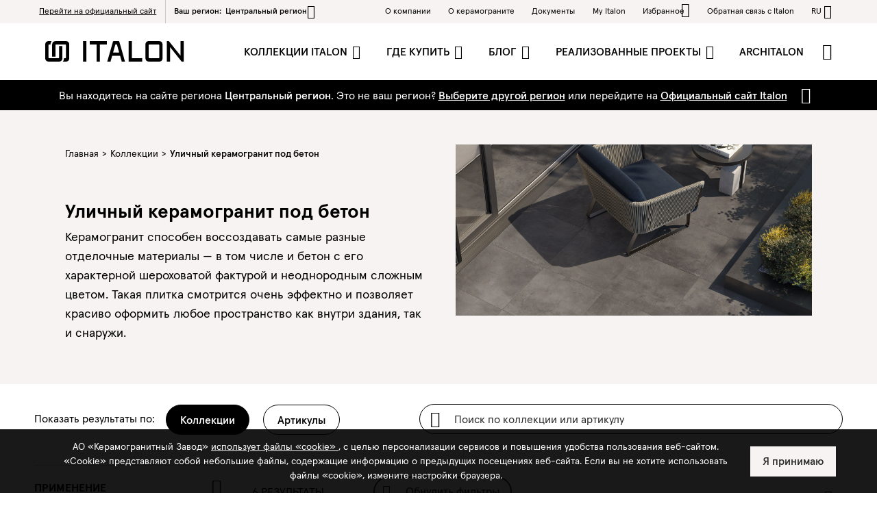

--- FILE ---
content_type: text/html; charset=UTF-8
request_url: https://centr.italonceramica.ru/ru/kollektsii/plitka-dlya-ulitsy-pod-beton/
body_size: 62348
content:
<!DOCTYPE html>
<html lang="ru">
<head>
	<script type='application/ld+json'> 
	{
		"@context": "http://www.schema.org",
		"@type": "Organization",
		"name": "Italon — официальный сайт итальянского холдинга Gruppo Concorde по производству плитки и керамогранита",
		"url": "https://www.italonceramica.ru/",
		"logo": "https://www.italonceramica.ru/assets/images/logo.png",
		"image": "https://www.italonceramica.ru/assets/images/logo.png",
		"description": "Italon – часть итальянского холдинга Gruppo Concorde - мирового лидера в сфере керамики. Это гарантия стабильности, технологических инноваций и высокого качества.",
		"address": {
			"@type": "PostalAddress",
			"streetAddress": "Староcитненское шоссе, вл. 32",
			"addressLocality": "Москва",
			"addressRegion": "Ступино",
			"postalCode": "142800",
			"addressCountry": "RU"
		},
		"contactPoint": {
			"@type": "ContactPoint",
			"contactType": "factory",
			"telephone": "+7 495 2251322"
		}
	}
	</script>
	
		<script type="text/javascript">
			var dataLayer = [ {
		"channel" : "catalogue",
		"language" : "ru",
		"pageType" : "listing",
		"firstLevelCategory" : "products",
		"secondLevelCategory" : "outdoor",
		"thirdLevelCategory" : "",
		"loginStatus" : "not-logged",
		"userID" : "not_logged",
		"registrationDate" :"",
							"region" :"regional_regione centrale",
					} ];
	</script>
			<!-- Google Tag Manager by WR -->
		<script>(function(w,d,s,l,i){w[l]=w[l]||[];w[l].push({'gtm.start':
		new Date().getTime(),event:'gtm.js'});var f=d.getElementsByTagName(s)[0],
		j=d.createElement(s),dl=l!='dataLayer'?'&l='+l:'';j.async=true;j.src=
		'//www.googletagmanager.com/gtm.js?id='+i+dl;f.parentNode.insertBefore(j,f);
		})(window,document,'script','dataLayer','GTM-N848HBH');</script>
		<!-- End Google Tag Manager by WR -->
		
	<meta charset="UTF-8">
	<meta name="viewport" content="width=device-width, initial-scale=1"/>
	<meta name="apple-mobile-web-app-capable" content="yes">
	<meta name="format-detection" content="telephone=no" />
			<title>Керамогранит (уличный) под бетон — купить в магазине Italon</title>
		<!-- <meta name="description" content="Коллекции уличного керамогранита под бетон на официальном сайте Italon. Посмотреть цены, скачать каталог или найти ближайший магазин для покупки." /> -->
		<meta name="description" content="Коллекции уличного керамогранита под бетон на официальном сайте Italon. Посмотреть цены, скачать каталог или найти ближайший магазин для покупки." />
		<link rel="alternate" hreflang="ru" href="https://centr.italonceramica.ru/ru/kollektsii/plitka-dlya-ulitsy-pod-beton/" /><link rel="alternate" hreflang="it" href="https://centr.italonceramica.ru/it/prodotti/outdoor-effetto-cemento/" /><link rel="alternate" hreflang="en" href="https://centr.italonceramica.ru/en/products/outdoor-stone-concrete/" />
	<script type="application/ld+json">
	{
		"@context" : "http://schema.org",
		"@type" : "WebSite",
		"name" : "Italon",
		"alternateName" : "Italon ceramica",
		"url" : "http://www.italonceramica.ru/"
	}
	</script>

	
	
<link rel="apple-touch-icon" sizes="57x57" href="/assets/images/icons/apple-icon-57x57.png">
<link rel="apple-touch-icon" sizes="60x60" href="/assets/images/icons/apple-icon-60x60.png">
<link rel="apple-touch-icon" sizes="72x72" href="/assets/images/icons/apple-icon-72x72.png">
<link rel="apple-touch-icon" sizes="76x76" href="/assets/images/icons/apple-icon-76x76.png">
<link rel="apple-touch-icon" sizes="114x114" href="/assets/images/icons/apple-icon-114x114.png">
<link rel="apple-touch-icon" sizes="120x120" href="/assets/images/icons/apple-icon-120x120.png">
<link rel="apple-touch-icon" sizes="144x144" href="/assets/images/icons/apple-icon-144x144.png">
<link rel="apple-touch-icon" sizes="152x152" href="/assets/images/icons/apple-icon-152x152.png">
<link rel="apple-touch-icon" sizes="180x180" href="/assets/images/icons/apple-icon-180x180.png">
<link rel="icon" type="image/png" sizes="192x192"  href="/assets/images/icons/android-icon-192x192.png">
<link rel="icon" type="image/png" sizes="32x32" href="/assets/images/icons/favicon-32x32.png">
<link rel="icon" type="image/png" sizes="96x96" href="/assets/images/icons/favicon-96x96.png">
<link rel="icon" type="image/png" sizes="16x16" href="/assets/images/icons/favicon-16x16.png">

<link rel="stylesheet" type="text/css" href="/assets/new/css/style.min.css?v=20250135">
<link rel="stylesheet" type="text/css" href="//code.jquery.com/ui/1.12.1/themes/base/jquery-ui.css">
<link rel="stylesheet" type="text/css" href="/assets/new/vendor/swiper/swiper-bundle.min.css?v=20221011">


<!-- HTML5 shim and Respond.js for IE8 support of HTML5 elements and media queries -->
<!-- WARNING: Respond.js doesn't work if you view the page via file:// -->
<!--[if lt IE 9]>
<script src="https://oss.maxcdn.com/html5shiv/3.7.2/html5shiv.min.js"></script>
<script src="https://oss.maxcdn.com/respond/1.4.2/respond.min.js"></script>
<![endif]-->

		<link rel="canonical" href="https://www.italonceramica.ru/ru/kollektsii/plitka-dlya-ulitsy-pod-beton/" />
		<!-- Yandex.Metrika counter -->
<script type="text/javascript">
    (function(m,e,t,r,i,k,a){
        m[i]=m[i]||function(){(m[i].a=m[i].a||[]).push(arguments)};
        m[i].l=1*new Date();
        for (var j = 0; j < document.scripts.length; j++) {if (document.scripts[j].src === r) { return; }}
        k=e.createElement(t),a=e.getElementsByTagName(t)[0],k.async=1,k.src=r,a.parentNode.insertBefore(k,a)
    })(window, document,'script','https://mc.yandex.ru/metrika/tag.js', 'ym');

    ym(37239645, 'init', {webvisor:true, clickmap:true, accurateTrackBounce:true, trackLinks:true});
</script>
<noscript><div><img src="https://mc.yandex.ru/watch/37239645" style="position:absolute; left:-9999px;" alt="" /></div></noscript>
<!-- /Yandex.Metrika counter -->
<script>
  // (function(i,s,o,g,r,a,m){i['GoogleAnalyticsObject']=r;i[r]=i[r]||function(){
  // (i[r].q=i[r].q||[]).push(arguments)},i[r].l=1*new Date();a=s.createElement(o),
  // m=s.getElementsByTagName(o)[0];a.async=1;a.src=g;m.parentNode.insertBefore(a,m)
  // })(window,document,'script','https://www.google-analytics.com/analytics.js','ga');

  // ga('create', 'UA-19191983-1', 'auto');
  // ga('set', 'anonymizeIp',true);
  // ga('send', 'pageview');
</script>
	
</head>
<body class="page-prodotti-listing">
			<!-- Google Tag Manager (noscript) -->
		<noscript><iframe src="//www.googletagmanager.com/ns.html?id=GTM-N848HBH" height="0" width="0" style="display:none;visibility:hidden"></iframe></noscript>
		<!-- End Google Tag Manager (noscript) -->
		<!--Start Header-->
<header id="header">
	<div class="bg-white">
		<div class="container-fluid">
			<nav id="main-header" class="navbar navbar-expand-lg navbar-light align-items-lg-start">
				<div class="navbar-header d-flex">
											<a href="/ru/" class="navbar-brand d-flex align-items-center logo js-4gtm-linklogo mr-auto">
							<svg viewBox="0 0 203 30" fill="none" xmlns="http://www.w3.org/2000/svg">
<g clip-path="url(#clip0_1181_1667)">
<path d="M109.317 21.594H97.6807L95.2887 30H90.5527L98.7627 1.152C99.0627 0.171 99.3177 0 100.47 0H106.528C107.595 0 107.894 0.17 108.235 1.152L116.445 30H111.711L109.317 21.594ZM99.0897 16.644H107.911L104.634 4.887H102.364L99.0897 16.644Z" fill="black"/>
<path d="M199.175 30H202.388V0H197.555V21.378L180.374 0H177.381V30H182.214V8.789L199.175 30Z" fill="black"/>
<path d="M121.689 30H141.449V25.114H126.574V0H121.688L121.689 30Z" fill="black"/>
<path d="M171.09 3.658C170.502 1.242 168.833 0 165.752 0H151.816C148.05 0 146.28 1.776 146.28 5.59V24.41C146.277 25.0593 146.344 25.7072 146.48 26.342C147.061 28.758 148.734 30 151.814 30H165.75C169.516 30 171.286 28.224 171.286 24.41V5.591C171.29 4.94165 171.223 4.29384 171.086 3.659L171.09 3.658ZM166.449 24.038C166.449 24.3236 166.336 24.5976 166.134 24.7996C165.932 25.0015 165.658 25.115 165.372 25.115H152.189C152.048 25.115 151.908 25.0872 151.778 25.0331C151.647 24.979 151.528 24.8998 151.429 24.7998C151.329 24.6999 151.249 24.5813 151.195 24.4508C151.141 24.3202 151.113 24.1803 151.113 24.039V5.964C151.113 5.82261 151.141 5.68259 151.195 5.55193C151.249 5.42126 151.328 5.30253 151.428 5.20251C151.528 5.10248 151.647 5.02314 151.777 4.969C151.908 4.91486 152.048 4.887 152.189 4.887H165.377C165.519 4.88687 165.659 4.9146 165.789 4.96862C165.92 5.02263 166.039 5.10187 166.139 5.2018C166.239 5.30173 166.318 5.42039 166.372 5.551C166.427 5.68161 166.454 5.82161 166.454 5.963L166.449 24.038Z" fill="black"/>
<path d="M79.807 4.887H89.921V0H64.915V4.887H74.975V30H79.808L79.807 4.887Z" fill="black"/>
<path d="M60.082 0H55.249V30H60.082V0Z" fill="black"/>
<path d="M0.200138 26.342C0.784138 28.758 2.45414 29.999 5.53414 29.999H19.4701C23.2361 29.999 25.0061 28.222 25.0061 24.409V7.29902H20.1731V22.699V24.034C20.1601 24.315 20.0431 24.581 19.8447 24.7805C19.6464 24.9799 19.381 25.0984 19.1001 25.113H5.90914C5.76767 25.1132 5.62756 25.0854 5.49683 25.0313C5.36611 24.9772 5.24733 24.8979 5.14729 24.7979C5.04726 24.6978 4.96793 24.5791 4.91385 24.4483C4.85977 24.3176 4.83201 24.1775 4.83214 24.036V5.96302C4.83201 5.82155 4.85977 5.68144 4.91385 5.55072C4.96793 5.41999 5.04726 5.30121 5.14729 5.20118C5.24733 5.10114 5.36611 5.02181 5.49683 4.96774C5.62756 4.91366 5.76767 4.88589 5.90914 4.88602H7.70014C7.71609 3.1111 8.32188 1.39188 9.42214 -0.000976562H5.53614C1.77014 -0.000976562 0.000138324 1.77602 0.000138324 5.58902V24.409C-0.00347168 25.0584 0.0635897 25.7062 0.200138 26.341" fill="black"/>
<path d="M35.0889 5.50002C35.089 4.88064 35.0243 4.26295 34.8959 3.65702C34.7671 3.09505 34.548 2.55772 34.2469 2.06602C33.8471 1.47174 33.3127 0.98018 32.6872 0.631274C32.0616 0.282368 31.3626 0.0859632 30.6469 0.0580209C30.2859 0.0186353 29.923 -0.000727654 29.5599 2.08963e-05H15.6219C12.1049 2.08963e-05 10.3499 1.57502 10.1309 4.88602C10.1159 5.11902 10.0869 5.33802 10.0869 5.58602V22.7H14.9199V5.96302C14.9199 5.67765 15.0333 5.40396 15.2351 5.20217C15.4369 5.00039 15.7105 4.88702 15.9959 4.88702H29.1849C29.4703 4.88702 29.744 5.00039 29.9458 5.20217C30.1476 5.40396 30.2609 5.67765 30.2609 5.96302V24.036C30.261 24.1774 30.2333 24.3174 30.1793 24.4481C30.1253 24.5788 30.046 24.6975 29.9461 24.7975C29.8462 24.8975 29.7275 24.9769 29.5969 25.031C29.4663 25.0852 29.3263 25.113 29.1849 25.113H27.3959C27.3791 26.8883 26.7722 28.6076 25.6709 30H29.5569C33.3229 30 35.0929 28.224 35.0929 24.41V5.59002C35.0929 5.56002 35.0929 5.53202 35.0929 5.50102" fill="black"/>
</g>
<defs>
<clipPath id="clip0_1181_1667">
<rect width="202.388" height="30" fill="white"/>
</clipPath>
</defs>
</svg>						</a>
											<button class="search-toggle btn btn-link collapsed" type="button" data-toggle="collapse" data-target="#searchBar" aria-expanded="false" aria-controls="searchBar">
						<span class="collapsed-show"><i class="icon icon-search" aria-hidden="true" title="Apri Ricerca Prodotto"></i></span>
						<span class="collapsed-hide"><i class="icon icon-close" aria-hidden="true" title="Chiudi Ricerca Prodotto"></i></span>
					</button>
					<button class="navbar-toggler" type="button" data-toggle="collapse" data-target="#navbar" aria-controls="navbar" aria-expanded="false" aria-label="Toggle navigation">
						<span></span>
						<span></span>
						<span></span>
					</button>
				</div>
				<div id="navbarWrapper" class="ml-lg-auto p-0">
					<div class="collapse navbar-collapse" id="navbar" data-parent="#header">
						<div class="d-flex flex-column flex-lg-row w-100 justify-content-between">
							<ul class="nav navbar-nav navbar-main navbar-right js-4gtm-navbar-main">
								<li id="products-menu" class="nav-item dropdown-mega dropdown active ">
									<a href="/ru/kollektsii/" class="nav-link collapse-toggle" id="navbarProductsDropdown" aria-expanded="false">
										Коллекции Italon									</a>
									<div id="productsDropdown" class="dropdown-menu collapse" aria-labelledby="navbarProductsDropdown" data-parent="#navbar">
	<div class="container-fluid d-block">
		<div class="row justify-content-between">
						<div id="collections-menu" class="col-12 col-md">
				<ul class="list list-unstyled">
					<li class="list-item-wicon">
						<a class="text-lg" href="/ru/kollektsii/" js-4gtm-on-click-trigger-event2022-header='{"event":"GAevent","eventID":"01","eventCategory":"menu_header/menu_burger","eventAction":"products","eventLabel":"all_collections"}'
						>
							<span>Посмотреть все коллекции</span><i class="icon icon-arrow-right"></i>
						</a>
					</li>
					<!--
					<li>
						<a class="text-lg" href="/ru/kollektsii/Технология_производстваnew/" js-4gtm-on-click-trigger-event2022-header='{"event":"GAevent","eventID":"02","eventCategory":"secondary_menu","eventAction":"products","eventLabel":"new_collections"}'>
							<span>Новинки</span>
						</a>
					</li>
					-->
					<li>
						<a class="text-lg" href="/ru/kollektsii/keramogranit/" js-4gtm-alt="Керамогранит" js-4gtm-on-click-trigger-event2022-header='{"event":"GAevent","eventID":"01","eventCategory":"menu_header/menu_burger","eventAction":"products","eventLabel":"floors"}'>
							<span>Керамогранит</span>
						</a>
					</li>
					<li>
						<a class="text-lg" href="/ru/kollektsii/nastennayaplitka/" js-4gtm-alt="Настенная плитка" js-4gtm-on-click-trigger-event2022-header='{"event":"GAevent","eventID":"01","eventCategory":"menu_header/menu_burger","eventAction":"products","eventLabel":"wall_tiles"}'>
							<span>Настенная плитка</span>
						</a>
					</li>
					<li>
						<a class="text-lg" href="/ru/kollektsii/outdoor/" js-4gtm-alt="Уличный керамогранит" js-4gtm-on-click-trigger-event2022-header='{"event":"GAevent","eventID":"01","eventCategory":"menu_header/menu_burger","eventAction":"products","eventLabel":"outdoor"}'>
							<span>Уличный керамогранит</span>
						</a>
					</li>
					<li>
						<a class="text-lg" href="/ru/kollektsii/pokrytie-iz-keramogranita/" js-4gtm-alt="Керамогранит для настенного применения" js-4gtm-on-click-trigger-event2022-header='{"event":"GAevent","eventID":"01","eventCategory":"menu_header/menu_burger","eventAction":"products","eventLabel":"covering_in_porcelain_stoneware"}'>
							<span>Керамогранит для настенного применения</span>
						</a>
					</li>
				</ul>
				<a href="https://file.italonceramica.ru/Home/area-documenti/Cataloghi/CG_ITALON_2025.pdf" target="_blank" class="d-none d-lg-inline-flex text-uppercase btn btn-outline-primary js-4gtm-linkcatalogomenu" js-4gtm-on-click-trigger-event2022-header='{"event":"GAevent","eventID":"01","eventCategory":"menu_header/menu_burger","eventAction":"products","eventLabel":"download_catalogue"}'>
					<i class="icon icon-arrow-down"></i>Скачать каталог				</a>
			</div>
			<div class="col-12 col-md">
									<div>
						<a href="#" class="text-uppercase text-lg font-weight-500 d-block collapse-toggle" id="lookDropdown" role="button">
							Графический эффект						</a>
						<div class="collapse collapse-menu d-md-block" aria-labelledby="lookDropdown" data-parent="#productsDropdown">
							<ul class="list list-unstyled">
																	<li>
										<a class="text-lg" href="/ru/kollektsii/effekt/plitka-mramor/" js-4gtm-on-click-trigger-event='{"event":"GAevent","eventID":"02","eventCategory":"secondary_menu","eventAction":"products","eventLabel":"marble"}' js-4gtm-on-click-trigger-event2022-header='{"event":"GAevent","eventID":"01","eventCategory":"menu_header/menu_burger","eventAction":"products","eventLabel":"marble"}'>Мрамор</a>
									</li>
																		<li>
										<a class="text-lg" href="/ru/kollektsii/effekt/plitka-derevo/" js-4gtm-on-click-trigger-event='{"event":"GAevent","eventID":"02","eventCategory":"secondary_menu","eventAction":"products","eventLabel":"wood"}' js-4gtm-on-click-trigger-event2022-header='{"event":"GAevent","eventID":"01","eventCategory":"menu_header/menu_burger","eventAction":"products","eventLabel":"wood"}'>Дерево</a>
									</li>
																		<li>
										<a class="text-lg" href="/ru/kollektsii/effekt/plitka-kamen/" js-4gtm-on-click-trigger-event='{"event":"GAevent","eventID":"02","eventCategory":"secondary_menu","eventAction":"products","eventLabel":"stone"}' js-4gtm-on-click-trigger-event2022-header='{"event":"GAevent","eventID":"01","eventCategory":"menu_header/menu_burger","eventAction":"products","eventLabel":"stone"}'>Камень</a>
									</li>
																		<li>
										<a class="text-lg" href="/ru/kollektsii/effekt/plitka-beton/" js-4gtm-on-click-trigger-event='{"event":"GAevent","eventID":"02","eventCategory":"secondary_menu","eventAction":"products","eventLabel":"concrete"}' js-4gtm-on-click-trigger-event2022-header='{"event":"GAevent","eventID":"01","eventCategory":"menu_header/menu_burger","eventAction":"products","eventLabel":"concrete"}'>Бетон</a>
									</li>
																		<li>
										<a class="text-lg" href="/ru/kollektsii/effekt/plitka-dizayn/" js-4gtm-on-click-trigger-event='{"event":"GAevent","eventID":"02","eventCategory":"secondary_menu","eventAction":"products","eventLabel":"design"}' js-4gtm-on-click-trigger-event2022-header='{"event":"GAevent","eventID":"01","eventCategory":"menu_header/menu_burger","eventAction":"products","eventLabel":"design"}'>Дизайн</a>
									</li>
																</ul>
						</div>
					</div>
														<div class="color-list">
						<a href="#" class="text-uppercase text-lg font-weight-500 d-block collapse-toggle" id="coloriDropdown" role="button">
							Цвета						</a>
						<div class="collapse collapse-menu d-md-block" aria-labelledby="coloriDropdown" data-parent="#productsDropdown">
							<div class="d-flex d-flex-colori">
															<a class="color-1" href="/ru/kollektsii/cvet/belaya-plitka/" js-4gtm-on-click-trigger-event='{"event":"GAevent","eventID":"02","eventCategory":"secondary_menu","eventAction":"products","eventLabel":"white"}' js-4gtm-on-click-trigger-event2022-header='{"event":"GAevent","eventID":"01","eventCategory":"menu_header/menu_burger","eventAction":"products","eventLabel":"white"}'>
									<span class="d-block ratio ratio-1_1">
										<img class="border border-dark rounded-circle" src="https://file.italonceramica.ru/110x110/colori marketing/ivory.webp" alt="Белый/Слоновая кость" data-container=".dropdown-megamenu" data-toggle="tooltip" data-placement="bottom" title="Белый/Слоновая кость">
									</span>
								</a>
																<a class="color-2" href="/ru/kollektsii/cvet/bezhevaya-plitka/" js-4gtm-on-click-trigger-event='{"event":"GAevent","eventID":"02","eventCategory":"secondary_menu","eventAction":"products","eventLabel":"beige"}' js-4gtm-on-click-trigger-event2022-header='{"event":"GAevent","eventID":"01","eventCategory":"menu_header/menu_burger","eventAction":"products","eventLabel":"beige"}'>
									<span class="d-block ratio ratio-1_1">
										<img class="border border-dark rounded-circle" src="https://file.italonceramica.ru/110x110/colori marketing/beige.webp" alt="Бежевый/Кремовый" data-container=".dropdown-megamenu" data-toggle="tooltip" data-placement="bottom" title="Бежевый/Кремовый">
									</span>
								</a>
																<a class="color-8" href="/ru/kollektsii/cvet/seraya-plitka/" js-4gtm-on-click-trigger-event='{"event":"GAevent","eventID":"02","eventCategory":"secondary_menu","eventAction":"products","eventLabel":"gray"}' js-4gtm-on-click-trigger-event2022-header='{"event":"GAevent","eventID":"01","eventCategory":"menu_header/menu_burger","eventAction":"products","eventLabel":"gray"}'>
									<span class="d-block ratio ratio-1_1">
										<img class="border border-dark rounded-circle" src="https://file.italonceramica.ru/110x110/colori marketing/grig.webp" alt="Серый" data-container=".dropdown-megamenu" data-toggle="tooltip" data-placement="bottom" title="Серый">
									</span>
								</a>
																<a class="color-7" href="/ru/kollektsii/cvet/zheltaya-plitka/" js-4gtm-on-click-trigger-event='{"event":"GAevent","eventID":"02","eventCategory":"secondary_menu","eventAction":"products","eventLabel":"yellow"}' js-4gtm-on-click-trigger-event2022-header='{"event":"GAevent","eventID":"01","eventCategory":"menu_header/menu_burger","eventAction":"products","eventLabel":"yellow"}'>
									<span class="d-block ratio ratio-1_1">
										<img class="border border-dark rounded-circle" src="https://file.italonceramica.ru/110x110/colori marketing/giallo dorato.webp" alt="Желтый/Золотистый" data-container=".dropdown-megamenu" data-toggle="tooltip" data-placement="bottom" title="Желтый/Золотистый">
									</span>
								</a>
																<a class="color-15" href="/ru/kollektsii/cvet/rozovaya-plitka/" js-4gtm-on-click-trigger-event='{"event":"GAevent","eventID":"02","eventCategory":"secondary_menu","eventAction":"products","eventLabel":"pink"}' js-4gtm-on-click-trigger-event2022-header='{"event":"GAevent","eventID":"01","eventCategory":"menu_header/menu_burger","eventAction":"products","eventLabel":"pink"}'>
									<span class="d-block ratio ratio-1_1">
										<img class="border border-dark rounded-circle" src="https://file.italonceramica.ru/110x110/colori marketing/rosa.webp" alt="Розовый" data-container=".dropdown-megamenu" data-toggle="tooltip" data-placement="bottom" title="Розовый">
									</span>
								</a>
																<a class="color-16" href="/ru/kollektsii/cvet/krasnaya-plitka/" js-4gtm-on-click-trigger-event='{"event":"GAevent","eventID":"02","eventCategory":"secondary_menu","eventAction":"products","eventLabel":"red"}' js-4gtm-on-click-trigger-event2022-header='{"event":"GAevent","eventID":"01","eventCategory":"menu_header/menu_burger","eventAction":"products","eventLabel":"red"}'>
									<span class="d-block ratio ratio-1_1">
										<img class="border border-dark rounded-circle" src="https://file.italonceramica.ru/110x110/colori marketing/rosso.webp" alt="Красный" data-container=".dropdown-megamenu" data-toggle="tooltip" data-placement="bottom" title="Красный">
									</span>
								</a>
																<a class="color-11" href="/ru/kollektsii/cvet/korichnevaya-plitka/" js-4gtm-on-click-trigger-event='{"event":"GAevent","eventID":"02","eventCategory":"secondary_menu","eventAction":"products","eventLabel":"brown"}' js-4gtm-on-click-trigger-event2022-header='{"event":"GAevent","eventID":"01","eventCategory":"menu_header/menu_burger","eventAction":"products","eventLabel":"brown"}'>
									<span class="d-block ratio ratio-1_1">
										<img class="border border-dark rounded-circle" src="https://file.italonceramica.ru/110x110/colori marketing/mar chiaro.webp" alt="Светло-коричневый" data-container=".dropdown-megamenu" data-toggle="tooltip" data-placement="bottom" title="Светло-коричневый">
									</span>
								</a>
																<a class="color-18" href="/ru/kollektsii/cvet/temno-korichnevaya-plitka/" js-4gtm-on-click-trigger-event='{"event":"GAevent","eventID":"02","eventCategory":"secondary_menu","eventAction":"products","eventLabel":"dark_brown"}' js-4gtm-on-click-trigger-event2022-header='{"event":"GAevent","eventID":"01","eventCategory":"menu_header/menu_burger","eventAction":"products","eventLabel":"dark_brown"}'>
									<span class="d-block ratio ratio-1_1">
										<img class="border border-dark rounded-circle" src="https://file.italonceramica.ru/110x110/colori marketing/mar scuro.webp" alt="Темно-коричневый" data-container=".dropdown-megamenu" data-toggle="tooltip" data-placement="bottom" title="Темно-коричневый">
									</span>
								</a>
																<a class="color-17" href="/ru/kollektsii/cvet/zelenyj/" js-4gtm-on-click-trigger-event='{"event":"GAevent","eventID":"02","eventCategory":"secondary_menu","eventAction":"products","eventLabel":"green"}' js-4gtm-on-click-trigger-event2022-header='{"event":"GAevent","eventID":"01","eventCategory":"menu_header/menu_burger","eventAction":"products","eventLabel":"green"}'>
									<span class="d-block ratio ratio-1_1">
										<img class="border border-dark rounded-circle" src="https://file.italonceramica.ru/110x110/colori marketing/verde.webp" alt="Зеленый" data-container=".dropdown-megamenu" data-toggle="tooltip" data-placement="bottom" title="Зеленый">
									</span>
								</a>
																<a class="color-4" href="/ru/kollektsii/cvet/goluboj/" js-4gtm-on-click-trigger-event='{"event":"GAevent","eventID":"02","eventCategory":"secondary_menu","eventAction":"products","eventLabel":"light_blue"}' js-4gtm-on-click-trigger-event2022-header='{"event":"GAevent","eventID":"01","eventCategory":"menu_header/menu_burger","eventAction":"products","eventLabel":"light_blue"}'>
									<span class="d-block ratio ratio-1_1">
										<img class="border border-dark rounded-circle" src="https://file.italonceramica.ru/110x110/colori marketing/azzurro.webp" alt="Голубой" data-container=".dropdown-megamenu" data-toggle="tooltip" data-placement="bottom" title="Голубой">
									</span>
								</a>
																<a class="color-5" href="/ru/kollektsii/cvet/sinyaya-plitka/" js-4gtm-on-click-trigger-event='{"event":"GAevent","eventID":"02","eventCategory":"secondary_menu","eventAction":"products","eventLabel":"blue"}' js-4gtm-on-click-trigger-event2022-header='{"event":"GAevent","eventID":"01","eventCategory":"menu_header/menu_burger","eventAction":"products","eventLabel":"blue"}'>
									<span class="d-block ratio ratio-1_1">
										<img class="border border-dark rounded-circle" src="https://file.italonceramica.ru/110x110/colori marketing/blu.webp" alt="Синий" data-container=".dropdown-megamenu" data-toggle="tooltip" data-placement="bottom" title="Синий">
									</span>
								</a>
																<a class="color-12" href="/ru/kollektsii/cvet/chernaya-plitka/" js-4gtm-on-click-trigger-event='{"event":"GAevent","eventID":"02","eventCategory":"secondary_menu","eventAction":"products","eventLabel":"black"}' js-4gtm-on-click-trigger-event2022-header='{"event":"GAevent","eventID":"01","eventCategory":"menu_header/menu_burger","eventAction":"products","eventLabel":"black"}'>
									<span class="d-block ratio ratio-1_1">
										<img class="border border-dark rounded-circle" src="https://file.italonceramica.ru/110x110/colori marketing/nero.webp" alt="Черный" data-container=".dropdown-megamenu" data-toggle="tooltip" data-placement="bottom" title="Черный">
									</span>
								</a>
															</div>
						</div>
					</div>
					
			</div>


							<!-- Finitura -->
				<div class="col-12 col-md">
					<a href="#" class="collapse-toggle text-uppercase text-lg font-weight-500 d-block collapse-toggle" id="finitureGresDropdown" role="button">
						Типы поверхности керамогранита					</a>
					<div class="collapse collapse-menu d-md-block" aria-labelledby="finitureGresDropdown" data-parent="#productsDropdown">
						<ul class="list list-unstyled">
															<li>
									<a class="text-lg" href="/ru/kollektsii/poverhnost/naturalnaya-plitka/" js-4gtm-on-click-trigger-event2022-header='{"event":"GAevent","eventID":"01","eventCategory":"menu_header/menu_burger","eventAction":"products","eventLabel":"matt"}'>Натуральный</a>
								</li>
																<li>
									<a class="text-lg" href="/ru/kollektsii/poverhnost/silk/" js-4gtm-on-click-trigger-event2022-header='{"event":"GAevent","eventID":"01","eventCategory":"menu_header/menu_burger","eventAction":"products","eventLabel":"silk"}'>Силк</a>
								</li>
																<li>
									<a class="text-lg" href="/ru/kollektsii/poverhnost/satinirovannaya-plitka/" js-4gtm-on-click-trigger-event2022-header='{"event":"GAevent","eventID":"01","eventCategory":"menu_header/menu_burger","eventAction":"products","eventLabel":"honed_satin"}'>Патинированный</a>
								</li>
																<li>
									<a class="text-lg" href="/ru/kollektsii/poverhnost/yeksklyuzivnaya-plitka/" js-4gtm-on-click-trigger-event2022-header='{"event":"GAevent","eventID":"01","eventCategory":"menu_header/menu_burger","eventAction":"products","eventLabel":"lux"}'>Люкс</a>
								</li>
																<li>
									<a class="text-lg" href="/ru/kollektsii/poverhnost/strukturirovannaya-plitka/" js-4gtm-on-click-trigger-event2022-header='{"event":"GAevent","eventID":"01","eventCategory":"menu_header/menu_burger","eventAction":"products","eventLabel":"textured"}'>Структурированный</a>
								</li>
																<li>
									<a class="text-lg" href="/ru/kollektsii/poverhnost/antiskolzyashhaya-plitka/" js-4gtm-on-click-trigger-event2022-header='{"event":"GAevent","eventID":"01","eventCategory":"menu_header/menu_burger","eventAction":"products","eventLabel":"grip"}'>Грип</a>
								</li>
																<li>
									<a class="text-lg" href="/ru/kollektsii/poverhnost/plitka-polumatovaya/" js-4gtm-on-click-trigger-event2022-header='{"event":"GAevent","eventID":"01","eventCategory":"menu_header/menu_burger","eventAction":"products","eventLabel":"honed"}'>Шлифованный</a>
								</li>
														</ul>
					</div>
				</div>
				
							<!-- Finitura -->
				<div class="col-12 col-md">
					<a href="#" class="text-uppercase text-lg font-weight-500 d-block collapse-toggle" id="finitureRivDropdown" role="button">
						Типы поверхности настенной плитки					</a>
					<div class="collapse collapse-menu d-md-block" aria-labelledby="finitureRivDropdown" data-parent="#productsDropdown">
						<ul class="list list-unstyled">
															<li>
									<a class="text-lg" href="/ru/kollektsii/poverhnost/naturalnaya-plitka/" js-4gtm-on-click-trigger-event2022-header='{"event":"GAevent","eventID":"01","eventCategory":"menu_header/menu_burger","eventAction":"products","eventLabel":"matt"}'>Натуральный</a>
								</li>
																<li>
									<a class="text-lg" href="/ru/kollektsii/poverhnost/matovaya-plitka/" js-4gtm-on-click-trigger-event2022-header='{"event":"GAevent","eventID":"01","eventCategory":"menu_header/menu_burger","eventAction":"products","eventLabel":"opaque"}'>Матовый</a>
								</li>
																<li>
									<a class="text-lg" href="/ru/kollektsii/poverhnost/plitka-blestyashhaya/" js-4gtm-on-click-trigger-event2022-header='{"event":"GAevent","eventID":"01","eventCategory":"menu_header/menu_burger","eventAction":"products","eventLabel":"shiny"}'>Глянцевый</a>
								</li>
														</ul>
					</div>
				</div>
				
						<div class="col-12 col-md">
				<a href="#" class="text-uppercase text-lg font-weight-500 d-block collapse-toggle" id="linesDropdown" role="button">
					Линейки				</a>
				<div class="collapse collapse-menu d-md-block" aria-labelledby="linesDropdown" data-parent="#productsDropdown">
					<ul class="list list-unstyled">
													<li>
								<a class="text-lg" href="/ru/kollektsii/fulldesignproject/" js-4gtm-on-click-trigger-event2022-header='{"event":"GAevent","eventID":"01","eventCategory":"menu_header/menu_burger","eventAction":"products","eventLabel":"full_design_project"}'>Full Design Project</a>
							</li>
														<li>
								<a class="text-lg" href="/ru/kollektsii/contract/" js-4gtm-on-click-trigger-event2022-header='{"event":"GAevent","eventID":"01","eventCategory":"menu_header/menu_burger","eventAction":"products","eventLabel":"italon_contract"}'>Italon Contract</a>
							</li>
														<li>
								<a class="text-lg" href="/ru/plitka-dlya-ulitsy/" js-4gtm-on-click-trigger-event2022-header='{"event":"GAevent","eventID":"01","eventCategory":"menu_header/menu_burger","eventAction":"products","eventLabel":"x2"}'>X2</a>
							</li>
													<li>
							<a class="text-lg" href="/ru/maksi-format/" js-4gtm-on-click-trigger-event2022-header='{"event":"GAevent","eventID":"01","eventCategory":"menu_header/menu_burger","eventAction":"products","eventLabel":"grandi_lastre"}'>Макси-формат</a>
						</li>
						<li>
							<a target="_blank" class="text-lg" href="/ru/home/" js-4gtm-on-click-trigger-event2022-header='{"event":"GAevent","eventID":"01","eventCategory":"menu_header/menu_burger","eventAction":"products","eventLabel":"italon_home"}'>Italon Home</a>
						</li>
						<li>
							<a class="text-lg" href="/ru/120x120/" js-4gtm-on-click-trigger-event2022-header='{"event":"GAevent","eventID":"01","eventCategory":"menu_header/menu_burger","eventAction":"products","eventLabel":"120x120"}'>120x120</a>
						</li>
					</ul>
				</div>
			</div>
		</div>
	</div>
</div>
								</li>
									
	
	<li class="nav-item dropdown dropdown-mega">
		<a href="/ru/showrooms/" class="nav-link collapse-toggle" id="navbarProjectsDropdown" js-4gtm-on-click-trigger-event2022-header='{"event":"GAevent","eventID":"01","eventCategory":"menu_header/menu_burger","eventAction":"showroom_and_italon_experience","eventLabel":"showroom_and_italon_experience"}'>
			Где купить		</a>
		<div class="dropdown-menu collapse" aria-labelledby="navbarProjectsDropdown" data-parent="#navbar">
			<div class="container-fluid d-block">
				<div class="row">
											<div class="col-12 col-lg">
							<div class="card">
								<div class="d-none d-lg-block ratio ratio-228_349 object-pos-top">
									<img src="https://file.italonceramica.ru/900x0/slider/megamenu-showroom/foto/dove-comprare-italon-experience.webp" class="card-img-top" alt="ШОУРУМЫ ITALON EXPERIENCE">
								</div>
								<div class="card-body px-0">
									<a href="/ru/showrooms/experience/" js-4gtm-on-click-trigger-event2022-header='{"event":"GAevent","eventID":"01","eventCategory":"menu_header/menu_burger","eventAction":"showroom_and_italon_experience","eventLabel":"discover_all_italon_experience_showrooms"}'>
										<div class="h6 card-title">ШОУРУМЫ ITALON EXPERIENCE</div>
									</a>
									<p class="d-none d-lg-block card-text">
										<a class="btn btn-link stretched-link" href="/ru/showrooms/experience/" js-4gtm-on-click-trigger-event2022-header='{"event":"GAevent","eventID":"01","eventCategory":"menu_header/menu_burger","eventAction":"showroom_and_italon_experience","eventLabel":"discover_all_italon_experience_showrooms"}'>
											<span>Откройте для себя все монобрендовые шоурумы Italon Experience</span><i class="icon icon-arrow-right"></i>
										</a>
									</p>
								</div>
							</div>
						</div>
												<div class="col-12 col-lg">
							<div class="card">
								<div class="d-none d-lg-block ratio ratio-228_349 object-pos-top">
									<img src="https://file.italonceramica.ru/900x0/slider/megamenu-showroom/foto/dove-comprare-showrooms.webp" class="card-img-top" alt="ТОРГОВЫЕ ТОЧКИ И САЛОНЫ ITALON">
								</div>
								<div class="card-body px-0">
									<a href="/ru/dealer/" js-4gtm-on-click-trigger-event2022-header='{"event":"GAevent","eventID":"01","eventCategory":"menu_header/menu_burger","eventAction":"showroom_and_italon_experience","eventLabel":"find_the_shop_closest_to_you"}'>
										<div class="h6 card-title">ТОРГОВЫЕ ТОЧКИ И САЛОНЫ ITALON</div>
									</a>
									<p class="d-none d-lg-block card-text">
										<a class="btn btn-link stretched-link" href="/ru/dealer/" js-4gtm-on-click-trigger-event2022-header='{"event":"GAevent","eventID":"01","eventCategory":"menu_header/menu_burger","eventAction":"showroom_and_italon_experience","eventLabel":"find_the_shop_closest_to_you"}'>
											<span>Найдите ближайшую торговую точку</span><i class="icon icon-arrow-right"></i>
										</a>
									</p>
								</div>
							</div>
						</div>
										</div>
				<div class="more-cta">
					<a class="btn btn-link" href="/ru/showrooms/" js-4gtm-on-click-trigger-event2022-header='{"event":"GAevent","eventID":"01","eventCategory":"menu_header/menu_burger","eventAction":"showroom_and_italon_experience","eventLabel":"discover_all_shops"}'>
						<span>Посмотреть все шоурумы и торговые точки</span><i class="icon icon-arrow-right"></i>
					</a>
				</div>
			</div>
		</div>
	</li>
	

<li class="nav-item dropdown dropdown-mega">
	<a href="https://blog.italonceramica.ru/ru/" target="_blank" class="nav-link collapse-toggle" id="navbarBlogDropdown" aria-expanded="false" js-4gtm-on-click-trigger-event2022-header='{"event":"GAevent","eventID":"01","eventCategory":"menu_header/menu_burger","eventAction":"blog","eventLabel":"blog"}'>
		Блог	</a>
	<div class="dropdown-menu collapse" aria-labelledby="navbarBlogDropdown" data-parent="#navbar">
		<div class="container-fluid d-block">
			<div class="row">
									<div class="col-12 col-lg">
						<div class="card">
							<div class="d-none d-lg-block ratio ratio-228_349 object-pos-top"><img src="https://file.italonceramica.ru/600x0/slider/megamenu-blog/foto/blog-italon-journal.webp" class="card-img-top" alt="НОВОСТИ ITALON"></div>
							<div class="card-body px-0">
								<a href="https://blog.italonceramica.ru/ru/razdel/novosti-italon/" target="_blank" js-4gtm-on-click-trigger-event2022-header='{"event":"GAevent","eventID":"01","eventCategory":"menu_header/menu_burger","eventAction":"blog","eventLabel":"italon_journal"}'>
									<div class="h6 card-title">НОВОСТИ ITALON</div>
								</a>
								<p class="d-none d-lg-block card-text">
									<a class="btn btn-link stretched-link" href="https://blog.italonceramica.ru/ru/razdel/novosti-italon/" target="_blank" js-4gtm-on-click-trigger-event2022-header='{"event":"GAevent","eventID":"01","eventCategory":"menu_header/menu_burger","eventAction":"blog","eventLabel":"italon_journal"}'>
										<span>События и мероприятия</span><i class="icon icon-arrow-right"></i>
									</a>
								</p>
							</div>
						</div>
					</div>
										<div class="col-12 col-lg">
						<div class="card">
							<div class="d-none d-lg-block ratio ratio-228_349 object-pos-top"><img src="https://file.italonceramica.ru/600x0/slider/megamenu-blog/foto/blog-suggestioni.webp" class="card-img-top" alt="ИДЕИ ДЛЯ ДИЗАЙНА"></div>
							<div class="card-body px-0">
								<a href="https://blog.italonceramica.ru/ru/razdel/idei-dlya-dizaina/" target="_blank" js-4gtm-on-click-trigger-event2022-header='{"event":"GAevent","eventID":"01","eventCategory":"menu_header/menu_burger","eventAction":"blog","eventLabel":"suggestions"}'>
									<div class="h6 card-title">ИДЕИ ДЛЯ ДИЗАЙНА</div>
								</a>
								<p class="d-none d-lg-block card-text">
									<a class="btn btn-link stretched-link" href="https://blog.italonceramica.ru/ru/razdel/idei-dlya-dizaina/" target="_blank" js-4gtm-on-click-trigger-event2022-header='{"event":"GAevent","eventID":"01","eventCategory":"menu_header/menu_burger","eventAction":"blog","eventLabel":"suggestions"}'>
										<span>Вдохновляйтесь вместе с Italon</span><i class="icon icon-arrow-right"></i>
									</a>
								</p>
							</div>
						</div>
					</div>
										<div class="col-12 col-lg">
						<div class="card">
							<div class="d-none d-lg-block ratio ratio-228_349 object-pos-top"><img src="https://file.italonceramica.ru/600x0/slider/megamenu-blog/foto/blog-consistenze.webp" class="card-img-top" alt="СОВЕТЫ ДЛЯ РЕМОНТА"></div>
							<div class="card-body px-0">
								<a href="https://blog.italonceramica.ru/ru/razdel/sovety-dlya-remonta/" target="_blank" js-4gtm-on-click-trigger-event2022-header='{"event":"GAevent","eventID":"01","eventCategory":"menu_header/menu_burger","eventAction":"blog","eventLabel":"laying_and_maintenance"}'>
									<div class="h6 card-title">СОВЕТЫ ДЛЯ РЕМОНТА</div>
								</a>
								<p class="d-none d-lg-block card-text">
									<a class="btn btn-link stretched-link" href="https://blog.italonceramica.ru/ru/razdel/sovety-dlya-remonta/" target="_blank" js-4gtm-on-click-trigger-event2022-header='{"event":"GAevent","eventID":"01","eventCategory":"menu_header/menu_burger","eventAction":"blog","eventLabel":"laying_and_maintenance"}'>
										<span>Узнайте важную техническую информацию</span><i class="icon icon-arrow-right"></i>
									</a>
								</p>
							</div>
						</div>
					</div>
								</div>
			<div class="more-cta">
				<a class="btn btn-link" href="https://blog.italonceramica.ru/ru/" target="_blank" js-4gtm-on-click-trigger-event2022-header='{"event":"GAevent","eventID":"01","eventCategory":"menu_header/menu_burger","eventAction":"blog","eventLabel":"go_to_blog"}'>
					<span>Перейти в блог</span><i class="icon icon-arrow-right"></i>
				</a>
			</div>
		</div>
	</div>
</li>

<li class="nav-item dropdown dropdown-mega">
	<a href="/ru/realizovannye-proekty/" class="nav-link collapse-toggle" id="navbarProjectsDropdown" aria-expanded="false" js-4gtm-on-click-trigger-event2022-header='{"event":"GAevent","eventID":"01","eventCategory":"menu_header/menu_burger","eventAction":"references/projects","eventLabel":"references/projects"}'>
		Реализованные проекты	</a>
	<div class="dropdown-menu collapse" aria-labelledby="navbarProjectsDropdown" data-parent="#navbar">
		<div class="container-fluid d-block">
			<div class="row">
									<div class="col-12 col-lg">
						<div class="card">
							<div class="d-none d-lg-block ratio ratio-228_349 object-pos-top">
								<img src="https://file.italonceramica.ru/600x600/slider/megamenu-references/foto/realizzazioni-spazi-pubblici.webp" class="card-img-top" alt="ОБЩЕСТВЕННЫЕ МЕСТА">
							</div>
							<div class="card-body px-0">
								<div class="h6 card-title"><a href="https://www.italonceramica.ru/ru/realizovannye-proekty/obshestvennye-mesta/" js-4gtm-on-click-trigger-event2022-header='{"event":"GAevent","eventID":"01","eventCategory":"menu_header/menu_burger","eventAction":"references/projects","eventLabel":"public_areas"}'>ОБЩЕСТВЕННЫЕ МЕСТА</a></div>
																<p class="d-none d-lg-block card-text">
									<a class="btn btn-link stretched-link" href="https://www.italonceramica.ru/ru/realizovannye-proekty/obshestvennye-mesta/" js-4gtm-on-click-trigger-event2022-header='{"event":"GAevent","eventID":"01","eventCategory":"menu_header/menu_burger","eventAction":"references/projects","eventLabel":"public_areas"}'>
										<span>Посмотреть проекты</span><i class="icon icon-arrow-right"></i>
									</a>
								</p>
							</div>
						</div>
					</div>
										<div class="col-12 col-lg">
						<div class="card">
							<div class="d-none d-lg-block ratio ratio-228_349 object-pos-top">
								<img src="https://file.italonceramica.ru/600x600/slider/megamenu-references/foto/realizzazioni-residenziale.webp" class="card-img-top" alt="ЖИЛЫЕ ПРОСТРАНСТВА">
							</div>
							<div class="card-body px-0">
								<div class="h6 card-title"><a href="https://www.italonceramica.ru/ru/realizovannye-proekty/zhilye-pomesheniya/" js-4gtm-on-click-trigger-event2022-header='{"event":"GAevent","eventID":"01","eventCategory":"menu_header/menu_burger","eventAction":"references/projects","eventLabel":"residential_spaces"}'>ЖИЛЫЕ ПРОСТРАНСТВА</a></div>
																<p class="d-none d-lg-block card-text">
									<a class="btn btn-link stretched-link" href="https://www.italonceramica.ru/ru/realizovannye-proekty/zhilye-pomesheniya/" js-4gtm-on-click-trigger-event2022-header='{"event":"GAevent","eventID":"01","eventCategory":"menu_header/menu_burger","eventAction":"references/projects","eventLabel":"residential_spaces"}'>
										<span>Посмотреть проекты</span><i class="icon icon-arrow-right"></i>
									</a>
								</p>
							</div>
						</div>
					</div>
										<div class="col-12 col-lg">
						<div class="card">
							<div class="d-none d-lg-block ratio ratio-228_349 object-pos-top">
								<img src="https://file.italonceramica.ru/600x600/slider/megamenu-references/foto/realizzazioni-wellness.webp" class="card-img-top" alt="СПА И ВЕЛНЕС">
							</div>
							<div class="card-body px-0">
								<div class="h6 card-title"><a href="https://www.italonceramica.ru/ru/realizovannye-proekty/velnes/" js-4gtm-on-click-trigger-event2022-header='{"event":"GAevent","eventID":"01","eventCategory":"menu_header/menu_burger","eventAction":"references/projects","eventLabel":"wellness"}'>СПА И ВЕЛНЕС</a></div>
																<p class="d-none d-lg-block card-text">
									<a class="btn btn-link stretched-link" href="https://www.italonceramica.ru/ru/realizovannye-proekty/velnes/" js-4gtm-on-click-trigger-event2022-header='{"event":"GAevent","eventID":"01","eventCategory":"menu_header/menu_burger","eventAction":"references/projects","eventLabel":"wellness"}'>
										<span>Посмотреть проекты</span><i class="icon icon-arrow-right"></i>
									</a>
								</p>
							</div>
						</div>
					</div>
										<div class="col-12 col-lg">
						<div class="card">
							<div class="d-none d-lg-block ratio ratio-228_349 object-pos-top">
								<img src="https://file.italonceramica.ru/600x600/slider/megamenu-references/foto/realizzazioni-hospitality.webp" class="card-img-top" alt="ГОСТИНИЦЫ И РЕСТОРАНЫ">
							</div>
							<div class="card-body px-0">
								<div class="h6 card-title"><a href="https://www.italonceramica.ru/ru/realizovannye-proekty/restorany-i-gostinicy/" js-4gtm-on-click-trigger-event2022-header='{"event":"GAevent","eventID":"01","eventCategory":"menu_header/menu_burger","eventAction":"references/projects","eventLabel":"hospitality"}'>ГОСТИНИЦЫ И РЕСТОРАНЫ</a></div>
																<p class="d-none d-lg-block card-text">
									<a class="btn btn-link stretched-link" href="https://www.italonceramica.ru/ru/realizovannye-proekty/restorany-i-gostinicy/" js-4gtm-on-click-trigger-event2022-header='{"event":"GAevent","eventID":"01","eventCategory":"menu_header/menu_burger","eventAction":"references/projects","eventLabel":"hospitality"}'>
										<span>Посмотреть проекты</span><i class="icon icon-arrow-right"></i>
									</a>
								</p>
							</div>
						</div>
					</div>
										<div class="col-12 col-lg">
						<div class="card">
							<div class="d-none d-lg-block ratio ratio-228_349 object-pos-top">
								<img src="https://file.italonceramica.ru/600x600/slider/megamenu-references/foto/realizzazioni-retail.webp" class="card-img-top" alt="ТОРГОВЫЕ ЦЕНТРЫ">
							</div>
							<div class="card-body px-0">
								<div class="h6 card-title"><a href="https://www.italonceramica.ru/ru/realizovannye-proekty/magaziny/" js-4gtm-on-click-trigger-event2022-header='{"event":"GAevent","eventID":"01","eventCategory":"menu_header/menu_burger","eventAction":"references/projects","eventLabel":"retail"}'>ТОРГОВЫЕ ЦЕНТРЫ</a></div>
																<p class="d-none d-lg-block card-text">
									<a class="btn btn-link stretched-link" href="https://www.italonceramica.ru/ru/realizovannye-proekty/magaziny/" js-4gtm-on-click-trigger-event2022-header='{"event":"GAevent","eventID":"01","eventCategory":"menu_header/menu_burger","eventAction":"references/projects","eventLabel":"retail"}'>
										<span>Посмотреть проекты</span><i class="icon icon-arrow-right"></i>
									</a>
								</p>
							</div>
						</div>
					</div>
										<div class="col-12 col-lg">
						<div class="card">
							<div class="d-none d-lg-block ratio ratio-228_349 object-pos-top">
								<img src="https://file.italonceramica.ru/600x600/slider/megamenu-references/foto/realizzazioni-business.webp" class="card-img-top" alt="БИЗНЕС И ОФИСЫ">
							</div>
							<div class="card-body px-0">
								<div class="h6 card-title"><a href="https://www.italonceramica.ru/ru/realizovannye-proekty/biznes-mesta/" js-4gtm-on-click-trigger-event2022-header='{"event":"GAevent","eventID":"01","eventCategory":"menu_header/menu_burger","eventAction":"references/projects","eventLabel":"business"}'>БИЗНЕС И ОФИСЫ</a></div>
																<p class="d-none d-lg-block card-text">
									<a class="btn btn-link stretched-link" href="https://www.italonceramica.ru/ru/realizovannye-proekty/biznes-mesta/" js-4gtm-on-click-trigger-event2022-header='{"event":"GAevent","eventID":"01","eventCategory":"menu_header/menu_burger","eventAction":"references/projects","eventLabel":"business"}'>
										<span>Посмотреть проекты</span><i class="icon icon-arrow-right"></i>
									</a>
								</p>
							</div>
						</div>
					</div>
								</div>
			<div class="more-cta">
				<a class="btn btn-link" href="/ru/realizovannye-proekty/" js-4gtm-on-click-trigger-event2022-header='{"event":"GAevent","eventID":"01","eventCategory":"menu_header/menu_burger","eventAction":"references/projects","eventLabel":"discover_all_projects"}'>
					<span>Посмотреть все реализованные проекты</span><i class="icon icon-arrow-right"></i>
				</a>
			</div>
		</div>
	</div>
</li>								<li class="nav-item architalon">
									<a class="nav-link" href="/ru/architalon/" js-4gtm-on-click-trigger-event2022-header='{"event":"GAevent","eventID":"01","eventCategory":"menu_header/menu_burger","eventAction":"architalon","eventLabel":"architalon"}'>
										ArchItalon									</a>
								</li>
							</ul>
							<div id="top-bar"
								>
								<ul class="nav navbar-nav navbar-main navbar-right js-4gtm-navbar-top justify-content-end">
								
									<li class="order-lg-3 nav-item">
										<a class="nav-link" href="/ru/o-kompanii-italon/" js-4gtm-on-click-trigger-event2022='{"event":"GAevent","eventID":"03","eventCategory":"menu_over_header","eventAction":"click","eventLabel":"company"}'>
											О компании										</a>
									</li>
									<li class="order-lg-3 nav-item">
										<a class="nav-link" href="/ru/o-keramogranite/" js-4gtm-on-click-trigger-event2022='{"event":"GAevent","eventID":"03","eventCategory":"menu_over_header","eventAction":"click","eventLabel":"technical_area"}'>O керамограните</a>
									</li>
																			<li class="order-lg-3 nav-item">
											<a class="nav-link" href="/ru/documents/" js-4gtm-on-click-trigger-event2022='{"event":"GAevent","eventID":"03","eventCategory":"menu_over_header","eventAction":"click","eventLabel":"documents"}'>Документы </a>
										</li>
										<li class="order-lg-3 nav-item myitalon">
											<a class="nav-link js-4gtm-not-trigger-exit js-4gtm-myitalon-footer" href="https://myitalon.gruppoconcorde.it/_layouts/15/kgz/default.aspx?ReturnUrl=%2f_layouts%2f15%2fAuthenticate.aspx%3fSource%3d%252F&Source=%2F" target="_blank" js-4gtm-on-click-trigger-event2022='{"event":"GAevent","eventID":"03","eventCategory":"menu_over_header","eventAction":"click","eventLabel":"my_italon"}'>
												My Italon											</a>
										</li>
										<li class="order-lg-3 nav-item">
											<a class="nav-link" href="/ru/wishlist/" js-4gtm-on-click-trigger-event2022='{"event":"GAevent","eventID":"03","eventCategory":"menu_over_header","eventAction":"click","eventLabel":"wishlist"}'>Избранное <i class="icon-heart" aria-hidden="true"><span class="js-conta-wishlist">0</span><span class="path1"></span><span class="path2"></span></i></button></a>
										</li>
										<li class="order-lg-3 nav-item">
											<a class="nav-link" href="/ru/contacts/" js-4gtm-on-click-trigger-event2022='{"event":"GAevent","eventID":"03","eventCategory":"menu_over_header","eventAction":"click","eventLabel":"contact_us"}'>Обратная связь c Italon</a>
										</li>
																					<li class="order-lg-1 regional corporate-link nav-item">
												<a class="nav-link" href="https://www.italonceramica.ru/ru/" target="_top" js-4gtm-on-click-trigger-event2022='{"event":"GAevent","eventID":"27","eventCategory":"menu_over_header","eventAction":"click","eventLabel":"go_to_corporate"}'>
													<span>Перейти на официальный сайт</span>
												</a>
											</li>
																					<li class="d-none d-lg-block order-lg-2 regional region-select mr-lg-auto nav-item">
											<a class="open-modal-wclose nav-link" href="#regionSelect" js-4gtm-on-click-trigger-event2022-modal='{"event":"GAevent","eventID":"27","eventCategory":"menu_over_header","eventAction":"click","eventLabel":"select_region"}'>
												Ваш регион: 													&nbsp;
													 <span class="referral-domain">Центральный регион</span><i class="ml-auto icon icon-chevron-down"></i>
											</a>
										</li>
										<li class="d-lg-none nav-item dropdown">
											<a href="#" class="nav-link collapse-toggle" id="navbarRegionalDropdown" aria-expanded="false" js-4gtm-on-click-trigger-event2022-modal='{"event":"GAevent","eventID":"27","eventCategory":"menu_over_header","eventAction":"click","eventLabel":"select_region"}'>
												Ваш регион: 													&nbsp;
													 <span class="referral-domain">Центральный регион</span>											</a>
											<div class="dropdown-menu collapse position-static" aria-labelledby="navbarRegionalDropdown" data-parent="#navbar">
												<div class="container-fluid d-block">
																											<div class="card">
															<div class="card-body">
																<div class="h6 card-title"><a href="https://vostok.italonceramica.ru/ru/" js-4gtm-on-click-trigger-event2022-regionale-bis='{"event":"GAevent","eventID":"28","eventCategory":"select_region_popup","eventAction":"click", "eventLabel": "region_est"}'> 
																	Дальний Восток																</a></div>
															</div>
														</div>
																												<div class="card">
															<div class="card-body">
																<div class="h6 card-title"><a href="https://spb.italonceramica.ru/ru/" js-4gtm-on-click-trigger-event2022-regionale-bis='{"event":"GAevent","eventID":"28","eventCategory":"select_region_popup","eventAction":"click", "eventLabel": "region_nord_ovest"}'> 
																	Северо-Запад																</a></div>
															</div>
														</div>
																												<div class="card">
															<div class="card-body">
																<div class="h6 card-title"><a href="https://kavkaz.italonceramica.ru/ru/" js-4gtm-on-click-trigger-event2022-regionale-bis='{"event":"GAevent","eventID":"28","eventCategory":"select_region_popup","eventAction":"click", "eventLabel": "region_caucaso_settentrionale"}'> 
																	Северный Кавказ																</a></div>
															</div>
														</div>
																												<div class="card">
															<div class="card-body">
																<div class="h6 card-title"><a href="https://sib.italonceramica.ru/ru/" js-4gtm-on-click-trigger-event2022-regionale-bis='{"event":"GAevent","eventID":"28","eventCategory":"select_region_popup","eventAction":"click", "eventLabel": "region_siberia"}'> 
																	Сибирь																</a></div>
															</div>
														</div>
																												<div class="card">
															<div class="card-body">
																<div class="h6 card-title"><a href="https://ural.italonceramica.ru/ru/" js-4gtm-on-click-trigger-event2022-regionale-bis='{"event":"GAevent","eventID":"28","eventCategory":"select_region_popup","eventAction":"click", "eventLabel": "region_urali"}'> 
																	Урал																</a></div>
															</div>
														</div>
																												<div class="card">
															<div class="card-body">
																<div class="h6 card-title"><a href="https://volga.italonceramica.ru/ru/" js-4gtm-on-click-trigger-event2022-regionale-bis='{"event":"GAevent","eventID":"28","eventCategory":"select_region_popup","eventAction":"click", "eventLabel": "region_volga"}'> 
																	Поволжье																</a></div>
															</div>
														</div>
																												<div class="card">
															<div class="card-body">
																<div class="h6 card-title"><a href="https://krym.italonceramica.ru/ru/" js-4gtm-on-click-trigger-event2022-regionale-bis='{"event":"GAevent","eventID":"28","eventCategory":"select_region_popup","eventAction":"click", "eventLabel": "region_crimea"}'> 
																	Крым																</a></div>
															</div>
														</div>
																												<div class="card">
															<div class="card-body">
																<div class="h6 card-title"><a href="https://msk.italonceramica.ru/ru/" js-4gtm-on-click-trigger-event2022-regionale-bis='{"event":"GAevent","eventID":"28","eventCategory":"select_region_popup","eventAction":"click", "eventLabel": "region_regione_di_mosca"}'> 
																	Москва и область																</a></div>
															</div>
														</div>
																												<div class="card">
															<div class="card-body">
																<div class="h6 card-title"><a href="https://nn.italonceramica.ru/ru/" js-4gtm-on-click-trigger-event2022-regionale-bis='{"event":"GAevent","eventID":"28","eventCategory":"select_region_popup","eventAction":"click", "eventLabel": "region_nizhny_novgorod"}'> 
																	Верхнее Поволжье																</a></div>
															</div>
														</div>
																												<div class="card">
															<div class="card-body">
																<div class="h6 card-title"><a href="https://centr.italonceramica.ru/ru/" js-4gtm-on-click-trigger-event2022-regionale-bis='{"event":"GAevent","eventID":"28","eventCategory":"select_region_popup","eventAction":"click", "eventLabel": "region_regione_centrale"}'> 
																	Центральный регион																</a></div>
															</div>
														</div>
																												<div class="card">
															<div class="card-body">
																<div class="h6 card-title"><a href="https://yug.italonceramica.ru/ru/" js-4gtm-on-click-trigger-event2022-regionale-bis='{"event":"GAevent","eventID":"28","eventCategory":"select_region_popup","eventAction":"click", "eventLabel": "region_sud"}'> 
																	Южный регион																</a></div>
															</div>
														</div>
																												<div class="card">
															<div class="card-body">
																<div class="h6 card-title"><a href="https://rb.italonceramica.ru/ru/" js-4gtm-on-click-trigger-event2022-regionale-bis='{"event":"GAevent","eventID":"28","eventCategory":"select_region_popup","eventAction":"click", "eventLabel": "region_repubblica_di_bielorussia"}'> 
																	Республика Беларусь																</a></div>
															</div>
														</div>
																												<div class="card">
															<div class="card-body">
																<div class="h6 card-title"><a href="https://kz.italonceramica.ru/ru/" js-4gtm-on-click-trigger-event2022-regionale-bis='{"event":"GAevent","eventID":"28","eventCategory":"select_region_popup","eventAction":"click", "eventLabel": "region_kazakhstan"}'> 
																	Казахстан																</a></div>
															</div>
														</div>
																										</div>
											</div>
										</li>
											<!-- INIZIO-cambiolingua-container *** non questo rimuovere commento, lo usiamo nella regex *** -->
	<li class="order-lg-3 nav-item dropdown position-relative dropdown-dark">
		<a class="text-uppercase nav-link dropdown-toggle" href="#" id="navbarLangDropdown" role="button" data-toggle="dropdown" aria-expanded="false">ru</a>
		<div id="langDropdown" class="dropdown-menu" aria-labelledby="navbarLangDropdown">
			<a class="dropdown-item" href="/en/products/outdoor-stone-concrete/" js-4gtm-lingua="en" js-4gtm-on-click-trigger-event2022='{"event":"GAevent","eventID":"03","eventCategory":"menu_over_header","eventAction":"click","eventLabel":"en"}'><span>EN</span></a>
			<a class="dropdown-item" href="/ru/kollektsii/plitka-dlya-ulitsy-pod-beton/" js-4gtm-lingua="ru" js-4gtm-on-click-trigger-event2022='{"event":"GAevent","eventID":"03","eventCategory":"menu_over_header","eventAction":"click","eventLabel":"ru"}'><span>RU</span></a>
			<a class="dropdown-item" href="/it/prodotti/outdoor-effetto-cemento/" js-4gtm-lingua="it" js-4gtm-on-click-trigger-event2022='{"event":"GAevent","eventID":"03","eventCategory":"menu_over_header","eventAction":"click","eventLabel":"it"}'><span>IT</span></a>
		</div>
	</li>
	<!-- FINE-cambiolingua-container *** non questo rimuovere commento, lo usiamo nella regex *** -->
																			</ul>
							</div>
						</div>
					</div>
					<div id="searchBar" class="collapse">
						<div class="wrapper">
							<form action="https://www.italonceramica.ru/ru/risultati-ricerca/" class="search-input-group input-group" js-trigger-tracciamento-ricerca>
	<div class="input-group-prepend">
		<button type="submit" class="btn btn-link input-group-text"><i class="icon icon-search"></i></button>
	</div>
	<input type="text" name="q" class="form-control" aria-label="Text input with segmented dropdown button" placeholder="Поиск"> 
</form>
						</div>
					</div>
					<div id="regionSelect" class="mfp-hide">
						<div class="card bg-white px-10 py-7">
														<div class="text-xl font-weight-500">Выберите ваш регион</div>
							<div class="pt-6 pb-3 d-flex mx-n6">
																											<div class="px-6">
																			<a class="d-block mb-3" href="https://vostok.italonceramica.ru/ru/" js-4gtm-on-click-trigger-event2022-regionale-bis='{"event":"GAevent","eventID":"28","eventCategory":"select_region_popup","eventAction":"click", "eventLabel": "region_est"}'> 
										Дальний Восток									</a>
																										<a class="d-block mb-3" href="https://spb.italonceramica.ru/ru/" js-4gtm-on-click-trigger-event2022-regionale-bis='{"event":"GAevent","eventID":"28","eventCategory":"select_region_popup","eventAction":"click", "eventLabel": "region_nord_ovest"}'> 
										Северо-Запад									</a>
																										<a class="d-block mb-3" href="https://kavkaz.italonceramica.ru/ru/" js-4gtm-on-click-trigger-event2022-regionale-bis='{"event":"GAevent","eventID":"28","eventCategory":"select_region_popup","eventAction":"click", "eventLabel": "region_caucaso_settentrionale"}'> 
										Северный Кавказ									</a>
																										<a class="d-block mb-3" href="https://sib.italonceramica.ru/ru/" js-4gtm-on-click-trigger-event2022-regionale-bis='{"event":"GAevent","eventID":"28","eventCategory":"select_region_popup","eventAction":"click", "eventLabel": "region_siberia"}'> 
										Сибирь									</a>
																										<a class="d-block mb-3" href="https://ural.italonceramica.ru/ru/" js-4gtm-on-click-trigger-event2022-regionale-bis='{"event":"GAevent","eventID":"28","eventCategory":"select_region_popup","eventAction":"click", "eventLabel": "region_urali"}'> 
										Урал									</a>
																										<a class="d-block mb-3" href="https://volga.italonceramica.ru/ru/" js-4gtm-on-click-trigger-event2022-regionale-bis='{"event":"GAevent","eventID":"28","eventCategory":"select_region_popup","eventAction":"click", "eventLabel": "region_volga"}'> 
										Поволжье									</a>
																										<a class="d-block mb-3" href="https://krym.italonceramica.ru/ru/" js-4gtm-on-click-trigger-event2022-regionale-bis='{"event":"GAevent","eventID":"28","eventCategory":"select_region_popup","eventAction":"click", "eventLabel": "region_crimea"}'> 
										Крым									</a>
																										<a class="d-block mb-3" href="https://msk.italonceramica.ru/ru/" js-4gtm-on-click-trigger-event2022-regionale-bis='{"event":"GAevent","eventID":"28","eventCategory":"select_region_popup","eventAction":"click", "eventLabel": "region_regione_di_mosca"}'> 
										Москва и область									</a>
																												</div>
																					<div class="px-6">
																			<a class="d-block mb-3" href="https://nn.italonceramica.ru/ru/" js-4gtm-on-click-trigger-event2022-regionale-bis='{"event":"GAevent","eventID":"28","eventCategory":"select_region_popup","eventAction":"click", "eventLabel": "region_nizhny_novgorod"}'> 
										Верхнее Поволжье									</a>
																										<a class="d-block mb-3" href="https://centr.italonceramica.ru/ru/" js-4gtm-on-click-trigger-event2022-regionale-bis='{"event":"GAevent","eventID":"28","eventCategory":"select_region_popup","eventAction":"click", "eventLabel": "region_regione_centrale"}'> 
										Центральный регион									</a>
																										<a class="d-block mb-3" href="https://yug.italonceramica.ru/ru/" js-4gtm-on-click-trigger-event2022-regionale-bis='{"event":"GAevent","eventID":"28","eventCategory":"select_region_popup","eventAction":"click", "eventLabel": "region_sud"}'> 
										Южный регион									</a>
																										<a class="d-block mb-3" href="https://rb.italonceramica.ru/ru/" js-4gtm-on-click-trigger-event2022-regionale-bis='{"event":"GAevent","eventID":"28","eventCategory":"select_region_popup","eventAction":"click", "eventLabel": "region_repubblica_di_bielorussia"}'> 
										Республика Беларусь									</a>
																										<a class="d-block mb-3" href="https://kz.italonceramica.ru/ru/" js-4gtm-on-click-trigger-event2022-regionale-bis='{"event":"GAevent","eventID":"28","eventCategory":"select_region_popup","eventAction":"click", "eventLabel": "region_kazakhstan"}'> 
										Казахстан									</a>
																	</div>
																</div>
						</div>
					</div>
				</div>
			</nav>
			<!-- INIZIO-rimuovi-su-blog -->
			<!-- FINE-rimuovi-su-blog -->
		</div>
						<div class="js-alert-sitoregionale m-0 p-2 text-center  alert bg-primary text-white alert-dismissible fade show border-0 d-flex align-items-center justify-content-center" role="alert" data-idsitoregionale="10">
					<div>
					Вы находитесь на сайте региона  <span class="font-weight-500">Центральный регион</span>. Это не ваш регион? <a js-4gtm-on-click-trigger-event2022='{"event":"GAevent","eventID":"30","eventCategory":"banner_over_hero_hp","eventAction":"change_region","eventLabel":"Regione centrale"}' class="open-modal-wclose text-white font-weight-500" href="#regionSelect">Выберите другой регион</a> или перейдите на <a js-4gtm-on-click-trigger-event2022='{"event":"GAevent","eventID":"30","eventCategory":"banner_over_hero_hp","eventAction":"corporate_site","eventLabel":"Regione centrale"}' class="text-white font-weight-500" href="https://www.italonceramica.ru/ru/">Официальный сайт Italon</a>					</div>
					<button js-4gtm-on-click-trigger-event2022='{"event":"GAevent","eventID":"30","eventCategory":"banner_over_hero_hp","eventAction":"close","eventLabel":"Regione centrale"}' class="btn btn-link text-white p-0 m-0 border-0" type="button" data-dismiss="alert" aria-label="Close">
						<i class="icon icon-close"></i>
					</button>
				</div>
					</div>

</header>
<div id="headerSpacer"></div>
<!--End Header-->
<div class="page-header bg-light">
	<div class="container-fluid">
		<div class="row">

			<div class="col-12 d-none d-lg-block  col-lg-6">
				<div class="d-flex h-100 flex-column justify-content-between">
					<div>
						<nav id="breadcrumb" aria-label="breadcrumb" class="pt-1">
	<ol class="breadcrumb">
		
				
		
						<li class="breadcrumb-item"><a href="/ru/">Главная</a></li>
								<li class="breadcrumb-item breadcrumb-item-prev"><a href="/ru/kollektsii/">Коллекции</a></li>
								<li class="breadcrumb-item active"  aria-current="page"><span>Уличный керамогранит под бетон</span></li>
					</ol>
</nav>

	<script type="application/ld+json">
	{
		"@context": "http://schema.org",
		"@type": "BreadcrumbList",
		"itemListElement": [{
			"@type": "ListItem",
			"position": 1,
			"item": {
				"@id": "https://centr.italonceramica.ru/ru/",
				"name": "Главная"
			}
		},{
			"@type": "ListItem",
			"position": 2,
			"item": {
				"@id": "https://centr.italonceramica.ru/ru/kollektsii/",
				"name": "Коллекции"
			}
		},{
			"@type": "ListItem",
			"position": 3,
			"item": {
				"name": "Уличный керамогранит под бетон"
			}
		}]
	}
	</script>												<h1 class="heading-md">Уличный керамогранит под бетон</h1>
					</div>
					
					<div>
							<div id="collapseSummary_ulichnyj-keramogranit-pod-beton" class="text  text-summary collapse"><p class="text-lg">Керамогранит способен воссоздавать самые разные отделочные материалы &mdash; в том числе и бетон с его характерной шероховатой фактурой и неоднородным сложным цветом. Такая плитка смотрится очень эффектно и позволяет красиво оформить любое пространство как внутри здания, так и снаружи.</p></div>								<a role="button" class="btn d-inline-block btn-more btn-link collapsed d-lg-none" data-toggle="collapse" href="#collapseSummary_ulichnyj-keramogranit-pod-beton" aria-expanded="false" aria-controls="collapseSummary_ulichnyj-keramogranit-pod-beton">
									<span class="collapsed-show">Подробнее </span>
									<span class="collapsed-hide">Меньше информации</span>
								</a>
														</div>
						<div>
													</div>
					</div>
				</div>
				<div class="col-right col-12 col-lg-6">
					<figure class="m-0">
						<div id="ratio-page-header" class="ratio ratio-2_1">
															<img class="lazyload" data-src="/assets/images/listing/X2_EFFETTO CEMENTO.jpg">
													</div>
				</figure>
			</div>
		</div>
	</div>
</div>

<style>
#ratio-page-header iframe {
	margin:0 !important;
	top: 50% !important;
	left:50% !important;
	transform: translate(-50%, -50%) !important;
}
</style>

<div class="bg-white">
	<div class="container-fluid">
		<div class="row no-gutters">
			<div class="d-none d-lg-block col-12 col-lg-5">
				<nav class="m-0 nav nav-pills row" id="listingTab" role="tablist">
					<span class="nav-link pl-0">Показать результаты по:</span>
					<a class="text-capitalize d-flex align-items-center nav-link active" id="ambientazione-tab" data-toggle="tab"  href="#ambientazioneContent" role="tab" aria-controls="ambientazioneContent" aria-selected="true" js-4gtm-on-click-trigger-event2022='{"event":"GAevent","eventID":"09","eventCategory":"filter","eventAction":"visualize","eventLabel":"collections"}'><span class="icon icon-ambientazioni"></span> Коллекции</a>
					<a class="text-capitalize d-flex align-items-center nav-link " id="materiale-tab"  data-toggle="tab"  href="#materialeContent" role="tab" aria-controls="materialeContent" aria-selected="false" js-4gtm-on-click-trigger-event2022='{"event":"GAevent","eventID":"09","eventCategory":"filter","eventAction":"visualize","eventLabel":"items"}'><span class="h4 icon icon-materiale"></span> Артикулы</a>
				</nav>
			</div>
			<div class="col-12 col-lg-7 pl-lg-14">
				<div class="input-group search-input-group mb-6 mb-lg-3">
					<div class="input-group-prepend">
						<span class="input-group-text p-0" id="basic-addon1"><i class="icon icon-search" aria-hidden="true"></i></span>
					</div>
					<input type="text" id="js-typeahead-collezioni" class="py-1 form-control typeahead tt-query js-typeahead-collezioni" autocomplete="off" spellcheck="false" placeholder="Поиск по коллекции или артикулу" aria-label="Username" aria-describedby="basic-addon1">
				</div>
			</div>
		</div>
	</div>
</div>
<div class="container-fluid">
	<div class="tab-content" id="listingTabContent">
		<div class="tab-pane fade show active" id="ambientazioneContent" role="tabpanel" aria-labelledby="ambientazione-tab">
			<div class="pt-lg-2 pb-16 row">
				<div id="filtro_categoria_prodotti_wrapper" class="col-12 col-md-3">
					<div id="filtro_categoria_prodotti" class="category-filters d-block dropdown-menu" aria-labelledby="filtro_categoria_prodottiBtn">
						
<div id="filtro_categoria_prodotti_title" class="pb-3 pb-md-1 d-flex d-md-none align-items-center h5 fluid-type mb-0 mb-md-1">
	&nbsp;
	<button class="py-4 px-3 d-block d-md-none btn btn-link btn-close"><span class="icon icon-close"></span></button>
</div>
<div class="scroll-wrapper">
	
	<div class="d-block d-md-none">
		<button class="text-uppercase btn btn-link border-top" type="button" data-toggle="collapse" data-target="#collapseVisualizzazione" aria-expanded="true" aria-controls="collapseVisualizzazione">
			Показать результаты по		</button>
		<div class="collapse show pb-2 border-0" id="collapseVisualizzazione">
			<div class="d-block nav nav-tabs border-0" role="tablist">
				<div class="custom-control custom-radio" data-toggle="tab" data-target="#ambientazioneContent" role="tab" js-4gtm-on-click-trigger-event2022='{"event":"GAevent","eventID":"09","eventCategory":"filter","eventAction":"visualize","eventLabel":"collections"}'>
					<input class="custom-control-input" id="optAmbientazione" checked name="visualizzazioneCollezioni" type="radio">
					<label  class="custom-control-label" for="optAmbientazione">Коллекции</label>
				</div>
				<div class=" custom-control custom-radio" data-toggle="tab" data-target="#materialeContent" role="tab" js-4gtm-on-click-trigger-event2022='{"event":"GAevent","eventID":"09","eventCategory":"filter","eventAction":"visualize","eventLabel":"items"}'>
					<input class="custom-control-input" id="optMateriale" name="visualizzazioneCollezioni" type="radio">
					<label  class="custom-control-label" for="optMateriale">Артикулы</label>
				</div>
			</div>
		</div>
	</div>
	<div class="d-none">
		<button class="text-uppercase  btn btn-link border-top" type="button" data-toggle="collapse" data-target="#collapseOrdinamento" aria-expanded="true" aria-controls="collapseOrdinamento">
			Сортировать по		</button>
		<div class="collapse show pb-2 border-0" id="collapseOrdinamento">
			<div class="d-block nav nav-tabs border-0" role="tablist">
				<div class="custom-control custom-radio">
					<input class="custom-control-input"  value="0" checked js-4gtm-label="from_the_newest" id="ordRecente" name="order-coll" type="radio">
					<label class="custom-control-label" for="ordRecente">Самые новые </label>
				</div>
				<div class="custom-control custom-radio">
					<input class="custom-control-input" value="1"  gtm-label="one" js-4gtm-label="a_z" id="ordAlfabetico" name="order-coll" type="radio">
					<label class="custom-control-label" for="ordAlfabetico">А-Я</label>
				</div>
			</div>
		</div>
	</div>
			<!-- Tecnologia -->
		<button class="btn btn-link border-top text-uppercase" type="button" data-toggle="collapse" data-target="#collapseTecnologia" aria-expanded="true" aria-controls="collapseTecnologia">
			Применение		</button>
		<div class="collapse show" id="collapseTecnologia">
							<div class="js-sidebar-filter custom-control custom-checkbox" data-searchquery="sitoregionale_id=10&tekhnologia=1|2">
					<input type="checkbox" class="custom-control-input" id="tecnologia_1" >
					<label class="custom-control-label" for="tecnologia_1" js-4gtm-on-click-trigger-event2022='{"event":"GAevent","eventID":"09","eventCategory":"filter","eventAction":"application","eventLabel":"Керамогранит"}'><a href="/ru/kollektsii/keramogranit/">Керамогранит</a></label>
				</div>
								<div class="js-sidebar-filter custom-control custom-checkbox" data-searchquery="sitoregionale_id=10&tekhnologia=5">
					<input type="checkbox" class="custom-control-input" id="tecnologia_5" >
					<label class="custom-control-label" for="tecnologia_5" js-4gtm-on-click-trigger-event2022='{"event":"GAevent","eventID":"09","eventCategory":"filter","eventAction":"application","eventLabel":"white-body_wall_tiles"}'><a href="/ru/kollektsii/nastennayaplitka/">Настенная плитка из белой глины</a></label>
				</div>
								<div class="js-sidebar-filter custom-control custom-checkbox" data-searchquery="sitoregionale_id=10&tekhnologia=7">
					<input type="checkbox" class="custom-control-input" id="tecnologia_7" >
					<label class="custom-control-label" for="tecnologia_7" js-4gtm-on-click-trigger-event2022='{"event":"GAevent","eventID":"09","eventCategory":"filter","eventAction":"application","eventLabel":"outdoor_tiles"}'><a href="/ru/kollektsii/outdoor/">Уличный керамогранит</a></label>
				</div>
								<div class="js-sidebar-filter custom-control custom-checkbox" data-searchquery="sitoregionale_id=10&tekhnologia=8">
					<input type="checkbox" class="custom-control-input" id="tecnologia_8" >
					<label class="custom-control-label" for="tecnologia_8" js-4gtm-on-click-trigger-event2022='{"event":"GAevent","eventID":"09","eventCategory":"filter","eventAction":"application","eventLabel":"rivestimento_in_gres_porcellanato"}'><a href="/ru/kollektsii/pokrytie-iz-keramogranita/">Керамогранит для настенного применения</a></label>
				</div>
						</div>
		
			<!-- Aspetto -->
		<button class="btn btn-link border-top text-uppercase" type="button" data-toggle="collapse" data-target="#collapseEffetto" aria-expanded="true" aria-controls="collapseEffetto">
			Графический эффект		</button>
		<div class="collapse show" id="collapseEffetto">
							<div class="js-sidebar-filter custom-control custom-checkbox" data-searchquery="sitoregionale_id=10&effekt=plitka-mramor">
					<input type="checkbox" class="custom-control-input" id="aspetto_1" >
					<label class="custom-control-label" for="aspetto_1" js-4gtm-on-click-trigger-event2022='{"event":"GAevent","eventID":"09","eventCategory":"filter","eventAction":"look","eventLabel":"marble"}'>
						<a href="/ru/kollektsii/effekt/plitka-mramor/">Мрамор</a>
					</label>
				</div>
								<div class="js-sidebar-filter custom-control custom-checkbox" data-searchquery="sitoregionale_id=10&effekt=plitka-derevo">
					<input type="checkbox" class="custom-control-input" id="aspetto_2" >
					<label class="custom-control-label" for="aspetto_2" js-4gtm-on-click-trigger-event2022='{"event":"GAevent","eventID":"09","eventCategory":"filter","eventAction":"look","eventLabel":"wood"}'>
						<a href="/ru/kollektsii/effekt/plitka-derevo/">Дерево</a>
					</label>
				</div>
								<div class="js-sidebar-filter custom-control custom-checkbox" data-searchquery="sitoregionale_id=10&effekt=plitka-kamen">
					<input type="checkbox" class="custom-control-input" id="aspetto_3" >
					<label class="custom-control-label" for="aspetto_3" js-4gtm-on-click-trigger-event2022='{"event":"GAevent","eventID":"09","eventCategory":"filter","eventAction":"look","eventLabel":"stone"}'>
						<a href="/ru/kollektsii/effekt/plitka-kamen/">Камень</a>
					</label>
				</div>
								<div class="js-sidebar-filter custom-control custom-checkbox" data-searchquery="sitoregionale_id=10&effekt=plitka-beton">
					<input type="checkbox" class="custom-control-input" id="aspetto_4" >
					<label class="custom-control-label" for="aspetto_4" js-4gtm-on-click-trigger-event2022='{"event":"GAevent","eventID":"09","eventCategory":"filter","eventAction":"look","eventLabel":"concrete"}'>
						<a href="/ru/kollektsii/effekt/plitka-beton/">Бетон</a>
					</label>
				</div>
								<div class="js-sidebar-filter custom-control custom-checkbox" data-searchquery="sitoregionale_id=10&effekt=plitka-dizayn">
					<input type="checkbox" class="custom-control-input" id="aspetto_5" >
					<label class="custom-control-label" for="aspetto_5" js-4gtm-on-click-trigger-event2022='{"event":"GAevent","eventID":"09","eventCategory":"filter","eventAction":"look","eventLabel":"design"}'>
						<a href="/ru/kollektsii/effekt/plitka-dizayn/">Дизайн</a>
					</label>
				</div>
						</div>
		
			<!-- Formato -->
		<button class="border-top btn btn-link text-uppercase" type="button" data-toggle="collapse" data-target="#collapseFormato" aria-expanded="true" aria-controls="collapseFormato">
			Формат		</button>
		<div class="collapse show" id="collapseFormato">
								<div class="js-sidebar-filter custom-control custom-checkbox" data-searchquery="sitoregionale_id=10&gruppaformatov=1">
						<input type="checkbox" class="custom-control-input" id="gruppoformato_1" >
						<label class="custom-control-label" for="" js-4gtm-on-click-trigger-event2022='{"event":"GAevent","eventID":"09","eventCategory":"filter","eventAction":"size","eventLabel":"small-size"}'>
							<a href="/ru/kollektsii/gruppaformatov/1/">
								Маленький							</a>
						</label>
					</div>
													<div class="js-sidebar-filter custom-control custom-checkbox ml-5" data-searchquery="sitoregionale_id=10&format=7.5x30">
								<input type="checkbox" class="custom-control-input" id="formato_96" >
								<label class="custom-control-label" for="" js-4gtm-on-click-trigger-event2022='{"event":"GAevent","eventID":"09","eventCategory":"filter","eventAction":"size","eventLabel":"7.5x30"}'>
									<a href="/ru/kollektsii/format/7.5x30/">
										7.5x30									</a>
								</label>
							</div>
							
										<div class="js-sidebar-filter custom-control custom-checkbox" data-searchquery="sitoregionale_id=10&gruppaformatov=2">
						<input type="checkbox" class="custom-control-input" id="gruppoformato_2" >
						<label class="custom-control-label" for="" js-4gtm-on-click-trigger-event2022='{"event":"GAevent","eventID":"09","eventCategory":"filter","eventAction":"size","eventLabel":"mid-size"}'>
							<a href="/ru/kollektsii/gruppaformatov/2/">
								Средний							</a>
						</label>
					</div>
													<div class="js-sidebar-filter custom-control custom-checkbox ml-5" data-searchquery="sitoregionale_id=10&format=30x60">
								<input type="checkbox" class="custom-control-input" id="formato_19" >
								<label class="custom-control-label" for="" js-4gtm-on-click-trigger-event2022='{"event":"GAevent","eventID":"09","eventCategory":"filter","eventAction":"size","eventLabel":"30x60"}'>
									<a href="/ru/kollektsii/format/30x60/">
										30x60									</a>
								</label>
							</div>
														<div class="js-sidebar-filter custom-control custom-checkbox ml-5" data-searchquery="sitoregionale_id=10&format=60x60">
								<input type="checkbox" class="custom-control-input" id="formato_3" >
								<label class="custom-control-label" for="" js-4gtm-on-click-trigger-event2022='{"event":"GAevent","eventID":"09","eventCategory":"filter","eventAction":"size","eventLabel":"60x60"}'>
									<a href="/ru/kollektsii/format/60x60/">
										60x60									</a>
								</label>
							</div>
														<div class="js-sidebar-filter custom-control custom-checkbox ml-5" data-searchquery="sitoregionale_id=10&format=60x60x2">
								<input type="checkbox" class="custom-control-input" id="formato_113" >
								<label class="custom-control-label" for="" js-4gtm-on-click-trigger-event2022='{"event":"GAevent","eventID":"09","eventCategory":"filter","eventAction":"size","eventLabel":"60x60x2"}'>
									<a href="/ru/kollektsii/format/60x60x2/">
										60x60x2									</a>
								</label>
							</div>
							
										<div class="js-sidebar-filter custom-control custom-checkbox" data-searchquery="sitoregionale_id=10&gruppaformatov=3">
						<input type="checkbox" class="custom-control-input" id="gruppoformato_3" >
						<label class="custom-control-label" for="" js-4gtm-on-click-trigger-event2022='{"event":"GAevent","eventID":"09","eventCategory":"filter","eventAction":"size","eventLabel":"over-size"}'>
							<a href="/ru/kollektsii/gruppaformatov/3/">
								Крупный							</a>
						</label>
					</div>
													<div class="js-sidebar-filter custom-control custom-checkbox ml-5" data-searchquery="sitoregionale_id=10&format=15x120">
								<input type="checkbox" class="custom-control-input" id="formato_107" >
								<label class="custom-control-label" for="" js-4gtm-on-click-trigger-event2022='{"event":"GAevent","eventID":"09","eventCategory":"filter","eventAction":"size","eventLabel":"15x120"}'>
									<a href="/ru/kollektsii/format/15x120/">
										15x120									</a>
								</label>
							</div>
														<div class="js-sidebar-filter custom-control custom-checkbox ml-5" data-searchquery="sitoregionale_id=10&format=20x120">
								<input type="checkbox" class="custom-control-input" id="formato_106" >
								<label class="custom-control-label" for="" js-4gtm-on-click-trigger-event2022='{"event":"GAevent","eventID":"09","eventCategory":"filter","eventAction":"size","eventLabel":"20x120"}'>
									<a href="/ru/kollektsii/format/20x120/">
										20x120									</a>
								</label>
							</div>
														<div class="js-sidebar-filter custom-control custom-checkbox ml-5" data-searchquery="sitoregionale_id=10&format=20x160">
								<input type="checkbox" class="custom-control-input" id="formato_170" >
								<label class="custom-control-label" for="" js-4gtm-on-click-trigger-event2022='{"event":"GAevent","eventID":"09","eventCategory":"filter","eventAction":"size","eventLabel":"20x160"}'>
									<a href="/ru/kollektsii/format/20x160/">
										20x160									</a>
								</label>
							</div>
														<div class="js-sidebar-filter custom-control custom-checkbox ml-5" data-searchquery="sitoregionale_id=10&format=30x120">
								<input type="checkbox" class="custom-control-input" id="formato_108" >
								<label class="custom-control-label" for="" js-4gtm-on-click-trigger-event2022='{"event":"GAevent","eventID":"09","eventCategory":"filter","eventAction":"size","eventLabel":"30x120"}'>
									<a href="/ru/kollektsii/format/30x120/">
										30x120									</a>
								</label>
							</div>
														<div class="js-sidebar-filter custom-control custom-checkbox ml-5" data-searchquery="sitoregionale_id=10&format=40x80">
								<input type="checkbox" class="custom-control-input" id="formato_169" >
								<label class="custom-control-label" for="" js-4gtm-on-click-trigger-event2022='{"event":"GAevent","eventID":"09","eventCategory":"filter","eventAction":"size","eventLabel":"40x80"}'>
									<a href="/ru/kollektsii/format/40x80/">
										40x80									</a>
								</label>
							</div>
														<div class="js-sidebar-filter custom-control custom-checkbox ml-5" data-searchquery="sitoregionale_id=10&format=60x120">
								<input type="checkbox" class="custom-control-input" id="formato_80" >
								<label class="custom-control-label" for="" js-4gtm-on-click-trigger-event2022='{"event":"GAevent","eventID":"09","eventCategory":"filter","eventAction":"size","eventLabel":"60x120"}'>
									<a href="/ru/kollektsii/format/60x120/">
										60x120									</a>
								</label>
							</div>
														<div class="js-sidebar-filter custom-control custom-checkbox ml-5" data-searchquery="sitoregionale_id=10&format=80x80">
								<input type="checkbox" class="custom-control-input" id="formato_167" >
								<label class="custom-control-label" for="" js-4gtm-on-click-trigger-event2022='{"event":"GAevent","eventID":"09","eventCategory":"filter","eventAction":"size","eventLabel":"80x80"}'>
									<a href="/ru/kollektsii/format/80x80/">
										80x80									</a>
								</label>
							</div>
														<div class="js-sidebar-filter custom-control custom-checkbox ml-5" data-searchquery="sitoregionale_id=10&format=80x160">
								<input type="checkbox" class="custom-control-input" id="formato_168" >
								<label class="custom-control-label" for="" js-4gtm-on-click-trigger-event2022='{"event":"GAevent","eventID":"09","eventCategory":"filter","eventAction":"size","eventLabel":"80x160"}'>
									<a href="/ru/kollektsii/format/80x160/">
										80x160									</a>
								</label>
							</div>
														<div class="js-sidebar-filter custom-control custom-checkbox ml-5" data-searchquery="sitoregionale_id=10&format=120x120">
								<input type="checkbox" class="custom-control-input" id="formato_78" >
								<label class="custom-control-label" for="" js-4gtm-on-click-trigger-event2022='{"event":"GAevent","eventID":"09","eventCategory":"filter","eventAction":"size","eventLabel":"120x120"}'>
									<a href="/ru/kollektsii/format/120x120/">
										120x120									</a>
								</label>
							</div>
							
										<div class="js-sidebar-filter custom-control custom-checkbox" data-searchquery="sitoregionale_id=10&gruppaformatov=4">
						<input type="checkbox" class="custom-control-input" id="gruppoformato_4" >
						<label class="custom-control-label" for="" js-4gtm-on-click-trigger-event2022='{"event":"GAevent","eventID":"09","eventCategory":"filter","eventAction":"size","eventLabel":"maxi_size"}'>
							<a href="/ru/kollektsii/gruppaformatov/4/">
								Макси-формат							</a>
						</label>
					</div>
													<div class="js-sidebar-filter custom-control custom-checkbox ml-5" data-searchquery="sitoregionale_id=10&format=120x278x0.6">
								<input type="checkbox" class="custom-control-input" id="formato_198" >
								<label class="custom-control-label" for="" js-4gtm-on-click-trigger-event2022='{"event":"GAevent","eventID":"09","eventCategory":"filter","eventAction":"size","eventLabel":"120x278x0.6"}'>
									<a href="/ru/kollektsii/format/120x278x0.6/">
										120x278x0.6									</a>
								</label>
							</div>
							
							</div>
		
			<!-- Decori -->
		<button class="btn btn-link border-top text-uppercase" type="button" data-toggle="collapse" data-target="#collapseDecori" aria-expanded="true" aria-controls="collapseDecori">
			Декоры		</button>
		<div class="collapse show" id="collapseDecori">
							<div class="js-sidebar-filter custom-control custom-checkbox" data-searchquery="sitoregionale_id=10&tipukrasheniya=brik">
					<input type="checkbox" class="custom-control-input" id="tipodecoro_4" >
					<label class="custom-control-label" for="tipodecoro_4" js-4gtm-on-click-trigger-event2022='{"event":"GAevent","eventID":"09","eventCategory":"filter","eventAction":"decoro","eventLabel":"brick"}'>
						<a href="/ru/kollektsii/tipukrasheniya/brik/">Брик</a>
					</label>
				</div>
								<div class="js-sidebar-filter custom-control custom-checkbox" data-searchquery="sitoregionale_id=10&tipukrasheniya=dekorativnyj-element">
					<input type="checkbox" class="custom-control-input" id="tipodecoro_5" >
					<label class="custom-control-label" for="tipodecoro_5" js-4gtm-on-click-trigger-event2022='{"event":"GAevent","eventID":"09","eventCategory":"filter","eventAction":"decoro","eventLabel":"decorative_element"}'>
						<a href="/ru/kollektsii/tipukrasheniya/dekorativnyj-element/">Декоративный элемент</a>
					</label>
				</div>
								<div class="js-sidebar-filter custom-control custom-checkbox" data-searchquery="sitoregionale_id=10&tipukrasheniya=grid">
					<input type="checkbox" class="custom-control-input" id="tipodecoro_7" >
					<label class="custom-control-label" for="tipodecoro_7" js-4gtm-on-click-trigger-event2022='{"event":"GAevent","eventID":"09","eventCategory":"filter","eventAction":"decoro","eventLabel":"grid"}'>
						<a href="/ru/kollektsii/tipukrasheniya/grid/">Грид</a>
					</label>
				</div>
								<div class="js-sidebar-filter custom-control custom-checkbox" data-searchquery="sitoregionale_id=10&tipukrasheniya=vstavka">
					<input type="checkbox" class="custom-control-input" id="tipodecoro_8" >
					<label class="custom-control-label" for="tipodecoro_8" js-4gtm-on-click-trigger-event2022='{"event":"GAevent","eventID":"09","eventCategory":"filter","eventAction":"decoro","eventLabel":"insert"}'>
						<a href="/ru/kollektsii/tipukrasheniya/vstavka/">Вставка</a>
					</label>
				</div>
								<div class="js-sidebar-filter custom-control custom-checkbox" data-searchquery="sitoregionale_id=10&tipukrasheniya=strip">
					<input type="checkbox" class="custom-control-input" id="tipodecoro_14" >
					<label class="custom-control-label" for="tipodecoro_14" js-4gtm-on-click-trigger-event2022='{"event":"GAevent","eventID":"09","eventCategory":"filter","eventAction":"decoro","eventLabel":"strip"}'>
						<a href="/ru/kollektsii/tipukrasheniya/strip/">Стрип</a>
					</label>
				</div>
								<div class="js-sidebar-filter custom-control custom-checkbox" data-searchquery="sitoregionale_id=10&tipukrasheniya=mozaika">
					<input type="checkbox" class="custom-control-input" id="tipodecoro_12" >
					<label class="custom-control-label" for="tipodecoro_12" js-4gtm-on-click-trigger-event2022='{"event":"GAevent","eventID":"09","eventCategory":"filter","eventAction":"decoro","eventLabel":"mosaico"}'>
						<a href="/ru/kollektsii/tipukrasheniya/mozaika/">Мозаика</a>
					</label>
				</div>
								<div class="js-sidebar-filter custom-control custom-checkbox" data-searchquery="sitoregionale_id=10&tipukrasheniya=lajn">
					<input type="checkbox" class="custom-control-input" id="tipodecoro_9" >
					<label class="custom-control-label" for="tipodecoro_9" js-4gtm-on-click-trigger-event2022='{"event":"GAevent","eventID":"09","eventCategory":"filter","eventAction":"decoro","eventLabel":"line"}'>
						<a href="/ru/kollektsii/tipukrasheniya/lajn/">Лайн</a>
					</label>
				</div>
								<div class="js-sidebar-filter custom-control custom-checkbox" data-searchquery="sitoregionale_id=10&tipukrasheniya=fashia">
					<input type="checkbox" class="custom-control-input" id="tipodecoro_6" >
					<label class="custom-control-label" for="tipodecoro_6" js-4gtm-on-click-trigger-event2022='{"event":"GAevent","eventID":"09","eventCategory":"filter","eventAction":"decoro","eventLabel":"fascia"}'>
						<a href="/ru/kollektsii/tipukrasheniya/fashia/">Фашиа</a>
					</label>
				</div>
								<div class="js-sidebar-filter custom-control custom-checkbox" data-searchquery="sitoregionale_id=10&tipukrasheniya=bordyur">
					<input type="checkbox" class="custom-control-input" id="tipodecoro_10" >
					<label class="custom-control-label" for="tipodecoro_10" js-4gtm-on-click-trigger-event2022='{"event":"GAevent","eventID":"09","eventCategory":"filter","eventAction":"decoro","eventLabel":"listello"}'>
						<a href="/ru/kollektsii/tipukrasheniya/bordyur/">Бордюр</a>
					</label>
				</div>
								<div class="js-sidebar-filter custom-control custom-checkbox" data-searchquery="sitoregionale_id=10&tipukrasheniya=toccetto">
					<input type="checkbox" class="custom-control-input" id="tipodecoro_15" >
					<label class="custom-control-label" for="tipodecoro_15" js-4gtm-on-click-trigger-event2022='{"event":"GAevent","eventID":"09","eventCategory":"filter","eventAction":"decoro","eventLabel":"tozzetto"}'>
						<a href="/ru/kollektsii/tipukrasheniya/toccetto/">Тоццетто</a>
					</label>
				</div>
								<div class="js-sidebar-filter custom-control custom-checkbox" data-searchquery="sitoregionale_id=10&tipukrasheniya=alcata">
					<input type="checkbox" class="custom-control-input" id="tipodecoro_16" >
					<label class="custom-control-label" for="tipodecoro_16" js-4gtm-on-click-trigger-event2022='{"event":"GAevent","eventID":"09","eventCategory":"filter","eventAction":"decoro","eventLabel":"alzata"}'>
						<a href="/ru/kollektsii/tipukrasheniya/alcata/">Альцата</a>
					</label>
				</div>
								<div class="js-sidebar-filter custom-control custom-checkbox" data-searchquery="sitoregionale_id=10&tipukrasheniya=ugolok">
					<input type="checkbox" class="custom-control-input" id="tipodecoro_17" >
					<label class="custom-control-label" for="tipodecoro_17" js-4gtm-on-click-trigger-event2022='{"event":"GAevent","eventID":"09","eventCategory":"filter","eventAction":"decoro","eventLabel":"angolo"}'>
						<a href="/ru/kollektsii/tipukrasheniya/ugolok/">Уголок</a>
					</label>
				</div>
								<div class="js-sidebar-filter custom-control custom-checkbox" data-searchquery="sitoregionale_id=10&tipukrasheniya=vstavka-treugolnik">
					<input type="checkbox" class="custom-control-input" id="tipodecoro_18" >
					<label class="custom-control-label" for="tipodecoro_18" js-4gtm-on-click-trigger-event2022='{"event":"GAevent","eventID":"09","eventCategory":"filter","eventAction":"decoro","eventLabel":"inserto_triangolo"}'>
						<a href="/ru/kollektsii/tipukrasheniya/vstavka-treugolnik/">Вставка треугольник</a>
					</label>
				</div>
								<div class="js-sidebar-filter custom-control custom-checkbox" data-searchquery="sitoregionale_id=10&tipukrasheniya=trehmernyj-dekor">
					<input type="checkbox" class="custom-control-input" id="tipodecoro_19" >
					<label class="custom-control-label" for="tipodecoro_19" js-4gtm-on-click-trigger-event2022='{"event":"GAevent","eventID":"09","eventCategory":"filter","eventAction":"decoro","eventLabel":"3d_decor"}'>
						<a href="/ru/kollektsii/tipukrasheniya/trehmernyj-dekor/">Трехмерный декор</a>
					</label>
				</div>
								<div class="js-sidebar-filter custom-control custom-checkbox" data-searchquery="sitoregionale_id=10&tipukrasheniya=intarsio">
					<input type="checkbox" class="custom-control-input" id="tipodecoro_20" >
					<label class="custom-control-label" for="tipodecoro_20" js-4gtm-on-click-trigger-event2022='{"event":"GAevent","eventID":"09","eventCategory":"filter","eventAction":"decoro","eventLabel":"intarsio"}'>
						<a href="/ru/kollektsii/tipukrasheniya/intarsio/">Интарсио</a>
					</label>
				</div>
						</div>
		

	
			<!-- Finitura -->
		<button class="border-top btn btn-link text-uppercase" type="button" data-toggle="collapse" data-target="#collapseFinitura" aria-expanded="true" aria-controls="collapseFinitura">
			Тип поверхности		</button>
		<div class="collapse show" id="collapseFinitura">
								<!--<div class="js-sidebar-filter custom-control custom-checkbox" data-searchquery="/ru/kollektsii/tipy-poverhnosti-keramogranita/">
						<input type="checkbox" class="custom-control-input" id="gruppofinitura_1" >
						<label class="custom-control-label" for="" js-4gtm-on-click-trigger-event2022='{"event":"GAevent","eventID":"09","eventCategory":"filter","eventAction":"finishing","eventLabel":"finiture_gres"}'>
							<a href="/ru/kollektsii/tipy-poverhnosti-keramogranita/">
								Типы поверхности керамогранита							</a>
						</label>
					</div>-->
					<div class="custom-control custom-checkbox">
						Типы поверхности керамогранита					</div>
													<div class="js-sidebar-filter custom-control custom-checkbox ml-5" data-searchquery="/ru/kollektsii/poverhnost/naturalnaya-plitka/">
								<input type="checkbox" class="custom-control-input" id="finitura_1" >
								<label class="custom-control-label" for="" js-4gtm-on-click-trigger-event2022='{"event":"GAevent","eventID":"09","eventCategory":"filter","eventAction":"finishing","eventLabel":"matt"}'>
									<a href="/ru/kollektsii/poverhnost/naturalnaya-plitka/">
										Натуральный									</a>
								</label>
							</div>
														<div class="js-sidebar-filter custom-control custom-checkbox ml-5" data-searchquery="/ru/kollektsii/poverhnost/silk/">
								<input type="checkbox" class="custom-control-input" id="finitura_21" >
								<label class="custom-control-label" for="" js-4gtm-on-click-trigger-event2022='{"event":"GAevent","eventID":"09","eventCategory":"filter","eventAction":"finishing","eventLabel":"silk"}'>
									<a href="/ru/kollektsii/poverhnost/silk/">
										Силк									</a>
								</label>
							</div>
														<div class="js-sidebar-filter custom-control custom-checkbox ml-5" data-searchquery="/ru/kollektsii/poverhnost/satinirovannaya-plitka/">
								<input type="checkbox" class="custom-control-input" id="finitura_15" >
								<label class="custom-control-label" for="" js-4gtm-on-click-trigger-event2022='{"event":"GAevent","eventID":"09","eventCategory":"filter","eventAction":"finishing","eventLabel":"honed_satin"}'>
									<a href="/ru/kollektsii/poverhnost/satinirovannaya-plitka/">
										Патинированный									</a>
								</label>
							</div>
														<div class="js-sidebar-filter custom-control custom-checkbox ml-5" data-searchquery="/ru/kollektsii/poverhnost/yeksklyuzivnaya-plitka/">
								<input type="checkbox" class="custom-control-input" id="finitura_16" >
								<label class="custom-control-label" for="" js-4gtm-on-click-trigger-event2022='{"event":"GAevent","eventID":"09","eventCategory":"filter","eventAction":"finishing","eventLabel":"lux"}'>
									<a href="/ru/kollektsii/poverhnost/yeksklyuzivnaya-plitka/">
										Люкс									</a>
								</label>
							</div>
														<div class="js-sidebar-filter custom-control custom-checkbox ml-5" data-searchquery="/ru/kollektsii/poverhnost/strukturirovannaya-plitka/">
								<input type="checkbox" class="custom-control-input" id="finitura_3" >
								<label class="custom-control-label" for="" js-4gtm-on-click-trigger-event2022='{"event":"GAevent","eventID":"09","eventCategory":"filter","eventAction":"finishing","eventLabel":"textured"}'>
									<a href="/ru/kollektsii/poverhnost/strukturirovannaya-plitka/">
										Структурированный									</a>
								</label>
							</div>
														<div class="js-sidebar-filter custom-control custom-checkbox ml-5" data-searchquery="/ru/kollektsii/poverhnost/antiskolzyashhaya-plitka/">
								<input type="checkbox" class="custom-control-input" id="finitura_18" >
								<label class="custom-control-label" for="" js-4gtm-on-click-trigger-event2022='{"event":"GAevent","eventID":"09","eventCategory":"filter","eventAction":"finishing","eventLabel":"grip"}'>
									<a href="/ru/kollektsii/poverhnost/antiskolzyashhaya-plitka/">
										Грип									</a>
								</label>
							</div>
														<div class="js-sidebar-filter custom-control custom-checkbox ml-5" data-searchquery="/ru/kollektsii/poverhnost/plitka-polumatovaya/">
								<input type="checkbox" class="custom-control-input" id="finitura_5" >
								<label class="custom-control-label" for="" js-4gtm-on-click-trigger-event2022='{"event":"GAevent","eventID":"09","eventCategory":"filter","eventAction":"finishing","eventLabel":"honed"}'>
									<a href="/ru/kollektsii/poverhnost/plitka-polumatovaya/">
										Шлифованный									</a>
								</label>
							</div>
							
										<!--<div class="js-sidebar-filter custom-control custom-checkbox" data-searchquery="/ru/kollektsii/tipy-poverhnosti-nastennoj-plitki/">
						<input type="checkbox" class="custom-control-input" id="gruppofinitura_2" >
						<label class="custom-control-label" for="" js-4gtm-on-click-trigger-event2022='{"event":"GAevent","eventID":"09","eventCategory":"filter","eventAction":"finishing","eventLabel":"finiture_rivestimenti"}'>
							<a href="/ru/kollektsii/tipy-poverhnosti-nastennoj-plitki/">
								Типы поверхности настенной плитки							</a>
						</label>
					</div>-->
					<div class="custom-control custom-checkbox">
						Типы поверхности настенной плитки					</div>
													<div class="js-sidebar-filter custom-control custom-checkbox ml-5" data-searchquery="/ru/kollektsii/poverhnost/naturalnaya-plitka/">
								<input type="checkbox" class="custom-control-input" id="finitura_1" >
								<label class="custom-control-label" for="" js-4gtm-on-click-trigger-event2022='{"event":"GAevent","eventID":"09","eventCategory":"filter","eventAction":"finishing","eventLabel":"matt"}'>
									<a href="/ru/kollektsii/poverhnost/naturalnaya-plitka/">
										Натуральный									</a>
								</label>
							</div>
														<div class="js-sidebar-filter custom-control custom-checkbox ml-5" data-searchquery="/ru/kollektsii/poverhnost/matovaya-plitka/">
								<input type="checkbox" class="custom-control-input" id="finitura_11" >
								<label class="custom-control-label" for="" js-4gtm-on-click-trigger-event2022='{"event":"GAevent","eventID":"09","eventCategory":"filter","eventAction":"finishing","eventLabel":"opaque"}'>
									<a href="/ru/kollektsii/poverhnost/matovaya-plitka/">
										Матовый									</a>
								</label>
							</div>
														<div class="js-sidebar-filter custom-control custom-checkbox ml-5" data-searchquery="/ru/kollektsii/poverhnost/plitka-blestyashhaya/">
								<input type="checkbox" class="custom-control-input" id="finitura_12" >
								<label class="custom-control-label" for="" js-4gtm-on-click-trigger-event2022='{"event":"GAevent","eventID":"09","eventCategory":"filter","eventAction":"finishing","eventLabel":"shiny"}'>
									<a href="/ru/kollektsii/poverhnost/plitka-blestyashhaya/">
										Глянцевый									</a>
								</label>
							</div>
							
							</div>
		

			<!-- Spessore -->
		<button class="js-btn-filter-spessore border-top btn btn-link text-uppercase collapsed" type="button" data-toggle="collapse" data-target="#collapseSpessore" aria-expanded="false" aria-controls="collapseSpessore">
			Толщина		</button>
		<div class="collapse" id="collapseSpessore">
							<div class="js-sidebar-filter custom-control custom-checkbox" data-searchquery="sitoregionale_id=10&tolshcina=6">
					<input type="checkbox" class="custom-control-input" id="spessore_6" >
					<label class="custom-control-label" for="spessore_6" js-4gtm-on-click-trigger-event2022='{"event":"GAevent","eventID":"09","eventCategory":"filter","eventAction":"spessore","eventLabel":"6"}'><a href="/ru/kollektsii/tolshcina/6/">6</a></label>
				</div>
								<div class="js-sidebar-filter custom-control custom-checkbox" data-searchquery="sitoregionale_id=10&tolshcina=8,5">
					<input type="checkbox" class="custom-control-input" id="spessore_8,5" >
					<label class="custom-control-label" for="spessore_8,5" js-4gtm-on-click-trigger-event2022='{"event":"GAevent","eventID":"09","eventCategory":"filter","eventAction":"spessore","eventLabel":"8,5"}'><a href="/ru/kollektsii/tolshcina/8,5/">8,5</a></label>
				</div>
								<div class="js-sidebar-filter custom-control custom-checkbox" data-searchquery="sitoregionale_id=10&tolshcina=8">
					<input type="checkbox" class="custom-control-input" id="spessore_8" >
					<label class="custom-control-label" for="spessore_8" js-4gtm-on-click-trigger-event2022='{"event":"GAevent","eventID":"09","eventCategory":"filter","eventAction":"spessore","eventLabel":"8"}'><a href="/ru/kollektsii/tolshcina/8/">8</a></label>
				</div>
								<div class="js-sidebar-filter custom-control custom-checkbox" data-searchquery="sitoregionale_id=10&tolshcina=9">
					<input type="checkbox" class="custom-control-input" id="spessore_9" >
					<label class="custom-control-label" for="spessore_9" js-4gtm-on-click-trigger-event2022='{"event":"GAevent","eventID":"09","eventCategory":"filter","eventAction":"spessore","eventLabel":"9"}'><a href="/ru/kollektsii/tolshcina/9/">9</a></label>
				</div>
								<div class="js-sidebar-filter custom-control custom-checkbox" data-searchquery="sitoregionale_id=10&tolshcina=10">
					<input type="checkbox" class="custom-control-input" id="spessore_10" >
					<label class="custom-control-label" for="spessore_10" js-4gtm-on-click-trigger-event2022='{"event":"GAevent","eventID":"09","eventCategory":"filter","eventAction":"spessore","eventLabel":"10"}'><a href="/ru/kollektsii/tolshcina/10/">10</a></label>
				</div>
								<div class="js-sidebar-filter custom-control custom-checkbox" data-searchquery="sitoregionale_id=10&tolshcina=20">
					<input type="checkbox" class="custom-control-input" id="spessore_20" >
					<label class="custom-control-label" for="spessore_20" js-4gtm-on-click-trigger-event2022='{"event":"GAevent","eventID":"09","eventCategory":"filter","eventAction":"spessore","eventLabel":"20"}'><a href="/ru/kollektsii/tolshcina/20/">20</a></label>
				</div>
						</div>
		

			<!-- Ambiente -->
		<button class="js-btn-filter-ambiente border-top btn btn-link text-uppercase" type="button" data-toggle="collapse" data-target="#collapseAmbiente" aria-expanded="true" aria-controls="collapseAmbiente">
			Варианты интерьеров		</button>
		<div class="collapse show" id="collapseAmbiente">
							<div class="js-sidebar-filter custom-control custom-checkbox" data-searchquery="sitoregionale_id=10&prostranstvo=plitka-v-vannoyu-komnatu">
					<input type="checkbox" class="custom-control-input" id="room_4" >
					<label class="custom-control-label" for="room_4" js-4gtm-on-click-trigger-event2022='{"event":"GAevent","eventID":"09","eventCategory":"filter","eventAction":"interior_options","eventLabel":"bathroom"}'>
						<a href="/ru/kollektsii/prostranstvo/plitka-v-vannoyu-komnatu/">Ванная комната</a>
					</label>
				</div>
								<div class="js-sidebar-filter custom-control custom-checkbox" data-searchquery="sitoregionale_id=10&prostranstvo=plitka-dlya-kukhni">
					<input type="checkbox" class="custom-control-input" id="room_5" >
					<label class="custom-control-label" for="room_5" js-4gtm-on-click-trigger-event2022='{"event":"GAevent","eventID":"09","eventCategory":"filter","eventAction":"interior_options","eventLabel":"kitchen"}'>
						<a href="/ru/kollektsii/prostranstvo/plitka-dlya-kukhni/">Кухня</a>
					</label>
				</div>
								<div class="js-sidebar-filter custom-control custom-checkbox" data-searchquery="sitoregionale_id=10&prostranstvo=plitka-gostinaya">
					<input type="checkbox" class="custom-control-input" id="room_6" >
					<label class="custom-control-label" for="room_6" js-4gtm-on-click-trigger-event2022='{"event":"GAevent","eventID":"09","eventCategory":"filter","eventAction":"interior_options","eventLabel":"living_room"}'>
						<a href="/ru/kollektsii/prostranstvo/plitka-gostinaya/">Гостиная</a>
					</label>
				</div>
								<div class="js-sidebar-filter custom-control custom-checkbox" data-searchquery="sitoregionale_id=10&prostranstvo=keramogranit-naruzhnyj">
					<input type="checkbox" class="custom-control-input" id="room_7" >
					<label class="custom-control-label" for="room_7" js-4gtm-on-click-trigger-event2022='{"event":"GAevent","eventID":"09","eventCategory":"filter","eventAction":"interior_options","eventLabel":"outdoor"}'>
						<a href="/ru/kollektsii/prostranstvo/keramogranit-naruzhnyj/">Для улицы</a>
					</label>
				</div>
								<div class="js-sidebar-filter custom-control custom-checkbox" data-searchquery="sitoregionale_id=10&prostranstvo=plitka-dlya-ofisa">
					<input type="checkbox" class="custom-control-input" id="room_8" >
					<label class="custom-control-label" for="room_8" js-4gtm-on-click-trigger-event2022='{"event":"GAevent","eventID":"09","eventCategory":"filter","eventAction":"interior_options","eventLabel":"businesses"}'>
						<a href="/ru/kollektsii/prostranstvo/plitka-dlya-ofisa/">Для бизнеса</a>
					</label>
				</div>
								<div class="js-sidebar-filter custom-control custom-checkbox" data-searchquery="sitoregionale_id=10&prostranstvo=plitka-dlya-spalni">
					<input type="checkbox" class="custom-control-input" id="room_9" >
					<label class="custom-control-label" for="room_9" js-4gtm-on-click-trigger-event2022='{"event":"GAevent","eventID":"09","eventCategory":"filter","eventAction":"interior_options","eventLabel":"bedroom"}'>
						<a href="/ru/kollektsii/prostranstvo/plitka-dlya-spalni/">Спальня</a>
					</label>
				</div>
						</div>
		

	

			<!-- Linea -->
		<button class="btn btn-link border-top text-uppercase" type="button" data-toggle="collapse" data-target="#collapseLinea" aria-expanded="true" aria-controls="collapseLinea">
			Линейка		</button>
		<div class="collapse show" id="collapseLinea">
							<div class="js-sidebar-filter custom-control custom-checkbox" data-searchquery="/ru/kollektsii/fulldesignproject/">
					<input type="checkbox" class="custom-control-input" id="gruppolinea_1" >
					<label class="custom-control-label" for="gruppolinea_1" js-4gtm-on-click-trigger-event2022='{"event":"GAevent","eventID":"09","eventCategory":"filter","eventAction":"style","eventLabel":"full_design_project"}'>
						<a href="/ru/kollektsii/fulldesignproject/">Full Design Project</a>
					</label>
				</div>
								<div class="js-sidebar-filter custom-control custom-checkbox" data-searchquery="/ru/kollektsii/contract/">
					<input type="checkbox" class="custom-control-input" id="gruppolinea_2" >
					<label class="custom-control-label" for="gruppolinea_2" js-4gtm-on-click-trigger-event2022='{"event":"GAevent","eventID":"09","eventCategory":"filter","eventAction":"style","eventLabel":"italon_contract"}'>
						<a href="/ru/kollektsii/contract/">Italon Contract</a>
					</label>
				</div>
								<div class="js-sidebar-filter custom-control custom-checkbox" data-searchquery="/ru/kollektsii/x2/">
					<input type="checkbox" class="custom-control-input" id="gruppolinea_3" >
					<label class="custom-control-label" for="gruppolinea_3" js-4gtm-on-click-trigger-event2022='{"event":"GAevent","eventID":"09","eventCategory":"filter","eventAction":"style","eventLabel":"x2"}'>
						<a href="/ru/kollektsii/x2/">X2</a>
					</label>
				</div>
						</div>
		

			<!-- Colore -->
		<button class="border-top btn btn-link text-uppercase" type="button" data-toggle="collapse" data-target="#collapseColore" aria-expanded="true" aria-controls="collapseColore">
			Цвет		</button>
		<div class="collapse show" id="collapseColore">
			<div class="d-flex flex-wrap">
									<div class="js-sidebar-filter custom-control custom-checkbox color-checkbox" data-searchquery="sitoregionale_id=10&cvet=belaya-plitka">
						<input type="checkbox" class="custom-control-input" id="coloremktg_1" >
						<label class="custom-control-label" for="coloremktg_1" data-toggle="tooltip" data-placement="bottom" title="Белый/Слоновая кость" js-4gtm-on-click-trigger-event2022='{"event":"GAevent","eventID":"09","eventCategory":"filter","eventAction":"colour","eventLabel":"white"}'>
							<a href="/ru/kollektsii/cvet/belaya-plitka/">
								<span class="ratio ratio-1_1">
									<img class="rounded-circle" src="https://file.italonceramica.ru/110x110/colori marketing/ivory.webp" alt="Белый/Слоновая кость" title="Белый/Слоновая кость">
								</span>
							</a>
						</label>
					</div>
										<div class="js-sidebar-filter custom-control custom-checkbox color-checkbox" data-searchquery="sitoregionale_id=10&cvet=bezhevaya-plitka">
						<input type="checkbox" class="custom-control-input" id="coloremktg_2" >
						<label class="custom-control-label" for="coloremktg_2" data-toggle="tooltip" data-placement="bottom" title="Бежевый/Кремовый" js-4gtm-on-click-trigger-event2022='{"event":"GAevent","eventID":"09","eventCategory":"filter","eventAction":"colour","eventLabel":"beige"}'>
							<a href="/ru/kollektsii/cvet/bezhevaya-plitka/">
								<span class="ratio ratio-1_1">
									<img class="rounded-circle" src="https://file.italonceramica.ru/110x110/colori marketing/beige.webp" alt="Бежевый/Кремовый" title="Бежевый/Кремовый">
								</span>
							</a>
						</label>
					</div>
										<div class="js-sidebar-filter custom-control custom-checkbox color-checkbox" data-searchquery="sitoregionale_id=10&cvet=seraya-plitka">
						<input type="checkbox" class="custom-control-input" id="coloremktg_8" >
						<label class="custom-control-label" for="coloremktg_8" data-toggle="tooltip" data-placement="bottom" title="Серый" js-4gtm-on-click-trigger-event2022='{"event":"GAevent","eventID":"09","eventCategory":"filter","eventAction":"colour","eventLabel":"gray"}'>
							<a href="/ru/kollektsii/cvet/seraya-plitka/">
								<span class="ratio ratio-1_1">
									<img class="rounded-circle" src="https://file.italonceramica.ru/110x110/colori marketing/grig.webp" alt="Серый" title="Серый">
								</span>
							</a>
						</label>
					</div>
										<div class="js-sidebar-filter custom-control custom-checkbox color-checkbox" data-searchquery="sitoregionale_id=10&cvet=zheltaya-plitka">
						<input type="checkbox" class="custom-control-input" id="coloremktg_7" >
						<label class="custom-control-label" for="coloremktg_7" data-toggle="tooltip" data-placement="bottom" title="Желтый/Золотистый" js-4gtm-on-click-trigger-event2022='{"event":"GAevent","eventID":"09","eventCategory":"filter","eventAction":"colour","eventLabel":"yellow"}'>
							<a href="/ru/kollektsii/cvet/zheltaya-plitka/">
								<span class="ratio ratio-1_1">
									<img class="rounded-circle" src="https://file.italonceramica.ru/110x110/colori marketing/giallo dorato.webp" alt="Желтый/Золотистый" title="Желтый/Золотистый">
								</span>
							</a>
						</label>
					</div>
										<div class="js-sidebar-filter custom-control custom-checkbox color-checkbox" data-searchquery="sitoregionale_id=10&cvet=rozovaya-plitka">
						<input type="checkbox" class="custom-control-input" id="coloremktg_15" >
						<label class="custom-control-label" for="coloremktg_15" data-toggle="tooltip" data-placement="bottom" title="Розовый" js-4gtm-on-click-trigger-event2022='{"event":"GAevent","eventID":"09","eventCategory":"filter","eventAction":"colour","eventLabel":"pink"}'>
							<a href="/ru/kollektsii/cvet/rozovaya-plitka/">
								<span class="ratio ratio-1_1">
									<img class="rounded-circle" src="https://file.italonceramica.ru/110x110/colori marketing/rosa.webp" alt="Розовый" title="Розовый">
								</span>
							</a>
						</label>
					</div>
										<div class="js-sidebar-filter custom-control custom-checkbox color-checkbox" data-searchquery="sitoregionale_id=10&cvet=krasnaya-plitka">
						<input type="checkbox" class="custom-control-input" id="coloremktg_16" >
						<label class="custom-control-label" for="coloremktg_16" data-toggle="tooltip" data-placement="bottom" title="Красный" js-4gtm-on-click-trigger-event2022='{"event":"GAevent","eventID":"09","eventCategory":"filter","eventAction":"colour","eventLabel":"red"}'>
							<a href="/ru/kollektsii/cvet/krasnaya-plitka/">
								<span class="ratio ratio-1_1">
									<img class="rounded-circle" src="https://file.italonceramica.ru/110x110/colori marketing/rosso.webp" alt="Красный" title="Красный">
								</span>
							</a>
						</label>
					</div>
										<div class="js-sidebar-filter custom-control custom-checkbox color-checkbox" data-searchquery="sitoregionale_id=10&cvet=korichnevaya-plitka">
						<input type="checkbox" class="custom-control-input" id="coloremktg_11" >
						<label class="custom-control-label" for="coloremktg_11" data-toggle="tooltip" data-placement="bottom" title="Светло-коричневый" js-4gtm-on-click-trigger-event2022='{"event":"GAevent","eventID":"09","eventCategory":"filter","eventAction":"colour","eventLabel":"brown"}'>
							<a href="/ru/kollektsii/cvet/korichnevaya-plitka/">
								<span class="ratio ratio-1_1">
									<img class="rounded-circle" src="https://file.italonceramica.ru/110x110/colori marketing/mar chiaro.webp" alt="Светло-коричневый" title="Светло-коричневый">
								</span>
							</a>
						</label>
					</div>
										<div class="js-sidebar-filter custom-control custom-checkbox color-checkbox" data-searchquery="sitoregionale_id=10&cvet=temno-korichnevaya-plitka">
						<input type="checkbox" class="custom-control-input" id="coloremktg_18" >
						<label class="custom-control-label" for="coloremktg_18" data-toggle="tooltip" data-placement="bottom" title="Темно-коричневый" js-4gtm-on-click-trigger-event2022='{"event":"GAevent","eventID":"09","eventCategory":"filter","eventAction":"colour","eventLabel":"dark_brown"}'>
							<a href="/ru/kollektsii/cvet/temno-korichnevaya-plitka/">
								<span class="ratio ratio-1_1">
									<img class="rounded-circle" src="https://file.italonceramica.ru/110x110/colori marketing/mar scuro.webp" alt="Темно-коричневый" title="Темно-коричневый">
								</span>
							</a>
						</label>
					</div>
										<div class="js-sidebar-filter custom-control custom-checkbox color-checkbox" data-searchquery="sitoregionale_id=10&cvet=zelenyj">
						<input type="checkbox" class="custom-control-input" id="coloremktg_17" >
						<label class="custom-control-label" for="coloremktg_17" data-toggle="tooltip" data-placement="bottom" title="Зеленый" js-4gtm-on-click-trigger-event2022='{"event":"GAevent","eventID":"09","eventCategory":"filter","eventAction":"colour","eventLabel":"green"}'>
							<a href="/ru/kollektsii/cvet/zelenyj/">
								<span class="ratio ratio-1_1">
									<img class="rounded-circle" src="https://file.italonceramica.ru/110x110/colori marketing/verde.webp" alt="Зеленый" title="Зеленый">
								</span>
							</a>
						</label>
					</div>
										<div class="js-sidebar-filter custom-control custom-checkbox color-checkbox" data-searchquery="sitoregionale_id=10&cvet=goluboj">
						<input type="checkbox" class="custom-control-input" id="coloremktg_4" >
						<label class="custom-control-label" for="coloremktg_4" data-toggle="tooltip" data-placement="bottom" title="Голубой" js-4gtm-on-click-trigger-event2022='{"event":"GAevent","eventID":"09","eventCategory":"filter","eventAction":"colour","eventLabel":"light_blue"}'>
							<a href="/ru/kollektsii/cvet/goluboj/">
								<span class="ratio ratio-1_1">
									<img class="rounded-circle" src="https://file.italonceramica.ru/110x110/colori marketing/azzurro.webp" alt="Голубой" title="Голубой">
								</span>
							</a>
						</label>
					</div>
										<div class="js-sidebar-filter custom-control custom-checkbox color-checkbox" data-searchquery="sitoregionale_id=10&cvet=sinyaya-plitka">
						<input type="checkbox" class="custom-control-input" id="coloremktg_5" >
						<label class="custom-control-label" for="coloremktg_5" data-toggle="tooltip" data-placement="bottom" title="Синий" js-4gtm-on-click-trigger-event2022='{"event":"GAevent","eventID":"09","eventCategory":"filter","eventAction":"colour","eventLabel":"blue"}'>
							<a href="/ru/kollektsii/cvet/sinyaya-plitka/">
								<span class="ratio ratio-1_1">
									<img class="rounded-circle" src="https://file.italonceramica.ru/110x110/colori marketing/blu.webp" alt="Синий" title="Синий">
								</span>
							</a>
						</label>
					</div>
										<div class="js-sidebar-filter custom-control custom-checkbox color-checkbox" data-searchquery="sitoregionale_id=10&cvet=chernaya-plitka">
						<input type="checkbox" class="custom-control-input" id="coloremktg_12" >
						<label class="custom-control-label" for="coloremktg_12" data-toggle="tooltip" data-placement="bottom" title="Черный" js-4gtm-on-click-trigger-event2022='{"event":"GAevent","eventID":"09","eventCategory":"filter","eventAction":"colour","eventLabel":"black"}'>
							<a href="/ru/kollektsii/cvet/chernaya-plitka/">
								<span class="ratio ratio-1_1">
									<img class="rounded-circle" src="https://file.italonceramica.ru/110x110/colori marketing/nero.webp" alt="Черный" title="Черный">
								</span>
							</a>
						</label>
					</div>
								</div>
		</div>
		

	<!-- Applicazione outdoor -->
	<button class="btn btn-link border-top text-uppercase" type="button" data-toggle="collapse" data-target="#collapseApplicazioneOutdoor" aria-expanded="true" aria-controls="collapseApplicazioneOutdoor">
		ПРИМЕНЕНИЕ УТОЛЩЕННОГО КЕРАМОГРАНИТА 	</button>
	<div class="collapse show" id="collapseApplicazioneOutdoor">
					<div class="js-sidebar-filter custom-control custom-checkbox" data-searchquery="sitoregionale_id=10&applicazioneoutdoor=outdoor_terrazzi">
				<input type="checkbox" class="custom-control-input" id="applicazioneoutdoor_outdoor_terrazzi" >
				<label class="custom-control-label" for="applicazioneoutdoor_outdoor_terrazzi" js-4gtm-on-click-trigger-event2022='{"event":"GAevent","eventID":"09","eventCategory":"filter","eventAction":"applicazioneoutdoor","eventLabel":"Керамогранит для террас"}'><a href="/ru/kollektsii/terrasa/">Керамогранит для террас</a></label>
			</div>
						<div class="js-sidebar-filter custom-control custom-checkbox" data-searchquery="sitoregionale_id=10&applicazioneoutdoor=outdoor_scale">
				<input type="checkbox" class="custom-control-input" id="applicazioneoutdoor_outdoor_scale" >
				<label class="custom-control-label" for="applicazioneoutdoor_outdoor_scale" js-4gtm-on-click-trigger-event2022='{"event":"GAevent","eventID":"09","eventCategory":"filter","eventAction":"applicazioneoutdoor","eventLabel":"Керамогранит для ступеней"}'><a href="/ru/kollektsii/stupeni/">Керамогранит для ступеней</a></label>
			</div>
						<div class="js-sidebar-filter custom-control custom-checkbox" data-searchquery="sitoregionale_id=10&applicazioneoutdoor=outdoor_camminamenti">
				<input type="checkbox" class="custom-control-input" id="applicazioneoutdoor_outdoor_camminamenti" >
				<label class="custom-control-label" for="applicazioneoutdoor_outdoor_camminamenti" js-4gtm-on-click-trigger-event2022='{"event":"GAevent","eventID":"09","eventCategory":"filter","eventAction":"applicazioneoutdoor","eventLabel":"Керамогранит для уличных дорожек"}'><a href="/ru/kollektsii/ulichnie-dorozki/">Керамогранит для уличных дорожек</a></label>
			</div>
						<div class="js-sidebar-filter custom-control custom-checkbox" data-searchquery="sitoregionale_id=10&applicazioneoutdoor=outdoor_facciateventilate">
				<input type="checkbox" class="custom-control-input" id="applicazioneoutdoor_outdoor_facciateventilate" >
				<label class="custom-control-label" for="applicazioneoutdoor_outdoor_facciateventilate" js-4gtm-on-click-trigger-event2022='{"event":"GAevent","eventID":"09","eventCategory":"filter","eventAction":"applicazioneoutdoor","eventLabel":"Керамогранит для фасада"}'><a href="/ru/kollektsii/keramogranit-dlya-fasada/">Керамогранит для фасада</a></label>
			</div>
				</div>


	<!-- Effetto outdoor -->
	<button class="btn btn-link border-top text-uppercase" type="button" data-toggle="collapse" data-target="#collapseEffettoOutdoor" aria-expanded="true" aria-controls="collapseEffettoOutdoor">
		ТЕКСТУРЫ УТОЛЩЕННОГО КЕРАМОГРАНИТА 	</button>
	<div class="collapse show" id="collapseEffettoOutdoor">
					<div class="js-sidebar-filter custom-control custom-checkbox" data-searchquery="sitoregionale_id=10&effettooutdoor=outdoor_cemento|outdoor_legno">
				<input type="checkbox" class="custom-control-input" id="effettooutdoor_outdoor_legno" >
				<label class="custom-control-label" for="effettooutdoor_outdoor_legno" js-4gtm-on-click-trigger-event2022='{"event":"GAevent","eventID":"09","eventCategory":"filter","eventAction":"effettooutdoor","eventLabel":"Уличный керамогранит под дерево"}'><a href="/ru/kollektsii/plitka-dlya-ulitsy-pod-derevo/">Уличный керамогранит под дерево</a></label>
			</div>
						<div class="js-sidebar-filter custom-control custom-checkbox" data-searchquery="sitoregionale_id=10&effettooutdoor=outdoor_cemento|outdoor_pietra">
				<input type="checkbox" class="custom-control-input" id="effettooutdoor_outdoor_pietra" >
				<label class="custom-control-label" for="effettooutdoor_outdoor_pietra" js-4gtm-on-click-trigger-event2022='{"event":"GAevent","eventID":"09","eventCategory":"filter","eventAction":"effettooutdoor","eventLabel":"Уличный керамогранит под камень"}'><a href="/ru/kollektsii/plitka-dlya-ulitsy-pod-kamen/">Уличный керамогранит под камень</a></label>
			</div>
						<div class="js-sidebar-filter custom-control custom-checkbox" data-searchquery="sitoregionale_id=10&effettooutdoor=outdoor_cemento|outdoor_marmo">
				<input type="checkbox" class="custom-control-input" id="effettooutdoor_outdoor_marmo" >
				<label class="custom-control-label" for="effettooutdoor_outdoor_marmo" js-4gtm-on-click-trigger-event2022='{"event":"GAevent","eventID":"09","eventCategory":"filter","eventAction":"effettooutdoor","eventLabel":"Уличный керамогранит под мрамор"}'><a href="/ru/kollektsii/plitka-dlya-ulitsy-pod-mramor/">Уличный керамогранит под мрамор</a></label>
			</div>
						<div class="js-sidebar-filter custom-control custom-checkbox" data-searchquery="sitoregionale_id=10">
				<input type="checkbox" class="custom-control-input" id="effettooutdoor_outdoor_cemento"  checked>
				<label class="custom-control-label" for="effettooutdoor_outdoor_cemento" js-4gtm-on-click-trigger-event2022='{"event":"GAevent","eventID":"09","eventCategory":"filter","eventAction":"effettooutdoor","eventLabel":"Уличный керамогранит под бетон"}'><a href="/ru/kollektsii/plitka-dlya-ulitsy-pod-beton/">Уличный керамогранит под бетон</a></label>
			</div>
				</div>


	<!-- Prezzo -->
		<button class="btn border-top btn-link text-uppercase" type="button" data-toggle="collapse" data-target="#collapsePrezzo" aria-expanded="true" aria-controls="collapsePrezzo">
		стоимость 	</button>
	<div class="collapse show" id="collapsePrezzo">
		<div class="form-group clearfix">
			<div class="row no-gutters">
				<div class="col-auto pb-6">
					<div class="amount-box row pb-0">
						<div class="col-6">
							<input type="text" id="amount-from" class="js-amount-from" onkeypress="return isNumberKey(event)" value="0">
						</div>
						<div class="col-6">
							<input type="text" id="amount-to" class="js-amount-to" onkeypress="return isNumberKey(event)" value="10000">
						</div>
					</div>
				</div>
				<div class="col-12 order-xxl-3">
					<div id="slider-container"></div>
				</div>
				<div class="pt-6 pt-xxl-1 col-auto order-xxl-2 pl-xxl-3">
					<button class="js-btn-filter-prezzo btn btn-primary" data-searchquery="sitoregionale_id=10&stoimost="><i class="icon-arrow-right"></i></button>
				</div>
			</div>
			
		</div>
	</div>
	<hr class="mb-8">
	<div class="col-left">
		<div class="alert bg-light">
			<p class="h6 mb-3 font-weight-bold">Ищете декоры или специальные изделия?</p>
						<p>
			Декоры можно посмотреть, если выбрать фильтр <a js-4gtm-on-click-trigger-event2022='{"event":"GAevent","eventID":"24","eventCategory":"other_cta","eventAction":"special_items","eventLabel":"other_cta"}' data-toggle="tab"  href="#materialeContent" role="tab" aria-controls="materialeContent" aria-selected="false">Показать результаты по Артикулам</a>, в то время, как Специальные изделия представлены на странице каждой отдельной коллекции.			</p>
		</div>
	</div>

</div>
					</div>
				</div>
				<div class="col-12 col-lg-9">
					<div id="navFilterProd" class="mx-n4 mx-lg-0 d-flex filter-bar row">
						<div class="px-4 px-lg-3 col-12 col-lg-8 d-flex align-items-center">
							<span class="text-uppercase pr-6"><span class="js-count-risultati-serie">0</span> Результаты</span>
							<button class="ml-auto d-flex align-items-center d-lg-none btn btn-link" id="filtro_categoria_prodottiBtn" type="button">
								<i class="icon icon-filter"></i> <div style="line-height:24px;">фильтр</div>
							</button>
							<a class="d-none d-lg-flex align-items-center btn btn-rounded btn-outline-dark btn-reset" href="/ru/kollektsii/" js-4gtm-on-click-trigger-event='{"event":"GAevent","eventID":"22","eventCategory":"products_filter","eventAction":"reset","eventLabel":"click"}'>
								<span class="pr-2 ml-n1 icon icon-close"></span>Обнулить фильтры							</a>
						</div>
						<div class="d-none d-lg-block col-12 col-lg-4">
							<form class="order-form form-inline justify-content-end">
								<label class="py-0 m-0 mr-2" for="order">Сортировать по:</label>
								<select class="py-0 selectpicker js-elencoserie-order-by js-sidebar-filter-order-id" id="order" data-dropdown-align-right="true" name="order-coll">
									<option value="0"  js-4gtm-label="from_the_newest">Самые новые </option>
									<option value="1"  gtm-label="one" js-4gtm-label="a_z">А-Я</option>
								</select>
							</form>
						</div>
					</div>
					<div class="pt-7 pt-lg-0 card-list">
						<div class="row">			<div class="col-6 col-md-4">
				<div class="card collection-card order-item js-item-seriec" js-order-date="3" js-order-name="Avantgarde">
	<div class="card-img-top ratio ratio-1_1">
		<a href="/ru/kollektsii/avantgarde/" js-4gtm-on-click-trigger-event2022='{"event":"GAevent","eventID":"22","eventCategory":"click_collection","eventAction":"collections","eventLabel":"avantgarde"}'>
			
				<img class="lazyload" data-src="https://file.italonceramica.ru/500x500/sitofotoperelenco(500x500)/AVANTGARDE.webp">
				
		</a>
		<button class="btn-wishlist btn btn-link" js-wishlist-toggle="seriec|265"><i class="icon-heart"><span class="path1"></span><span class="path2"></span></i></button>
	</div>
	<a class="card-body" href="/ru/kollektsii/avantgarde/" js-4gtm-on-click-trigger-event2022='{"event":"GAevent","eventID":"22","eventCategory":"click_collection","eventAction":"collections","eventLabel":"avantgarde"}'>
		<p class="h3 heading-xs font-weight-bold card-title">Авангард</p>
					<span class="card-text font-weight-normal">
				

				<span>
											4120									</span>

				руб/м²			</span>
						*
					</a>
</div>



	<script type="application/ld+json">
		{
			"@context": "http://schema.org",
			"@type": "Product",
			"image": "https://file.italonceramica.ru/500x500/sitofotoperelenco(500x500)/AVANTGARDE.webp",
			"name": "Авангард",
			"description" : "Коллекция керамогранита&nbsp;Avantgarde от Italon предлагает новое современное прочтение шлифованного бетона, делая его настоящим трендом. Эффектные вкрапления разных форм и цветов придают оригинальность и динамичность графике, создавая неоднородный фон, который прекрасно дополнит любой стиль или материал - от мрамора и дерева до стеклоблоков. Шарм и брутальность бетона в сочетании с уникальными характеристиками керамогранита.Основу&nbsp;Avantgarde составляют 5 цветов бетона с нейтральным фоном, который дополнен вкраплениями разной формы. На поверхности&nbsp;воссоздана легкая структура оригинального материала.&nbsp;Керамогранит под бетон в цветах Пьюр, Даст, Сильвер, Айрон, Блэк представлен в форматах 60x120, 120х120 и 80x160 толщиной 9 мм с натуральной поверхностью. От светлого к темному, от теплого тона к холодному &mdash; 5 цветов, которые станут безупречной основой любого проекта.",
			"material" : "Керамогранит",
			"manufacturer": {
				"@type": "Organization",
				"name" : "Italon"
			},
			"offers":[
				{
				   "@type": "AggregateOffer",
				   "highPrice": "9845",
				   "lowPrice": "4120",
				   "priceCurrency":"RUB"
				}
			]
		}
	</script>
			</div>
						<div class="col-6 col-md-4">
				<div class="card collection-card order-item js-item-seriec" js-order-date="5" js-order-name="Eternum">
	<div class="card-img-top ratio ratio-1_1">
		<a href="/ru/kollektsii/eternum/" js-4gtm-on-click-trigger-event2022='{"event":"GAevent","eventID":"22","eventCategory":"click_collection","eventAction":"collections","eventLabel":"eternum"}'>
			
				<img class="lazyload" data-src="https://file.italonceramica.ru/500x500/sitoimmagini500x500serie/2023/ETERNUM.webp">
				
		</a>
		<button class="btn-wishlist btn btn-link" js-wishlist-toggle="seriec|249"><i class="icon-heart"><span class="path1"></span><span class="path2"></span></i></button>
	</div>
	<a class="card-body" href="/ru/kollektsii/eternum/" js-4gtm-on-click-trigger-event2022='{"event":"GAevent","eventID":"22","eventCategory":"click_collection","eventAction":"collections","eventLabel":"eternum"}'>
		<p class="h3 heading-xs font-weight-bold card-title">Этернум</p>
					<span class="card-text font-weight-normal">
				

				<span>
											4030									</span>

				руб/м²			</span>
						*
					</a>
</div>



	<script type="application/ld+json">
		{
			"@context": "http://schema.org",
			"@type": "Product",
			"image": "https://file.italonceramica.ru/500x500/sitoimmagini500x500serie/2023/ETERNUM.webp",
			"name": "Этернум",
			"description" : "Коллекция Eternum от Italon - это&nbsp;современная интерпретация мореного дуба - уникального материала с многовековой историей. Твердый, как камень, и прочный, как сталь, он представляет собой древесину дуба, пролежавшего на дне реки под водой несколько столетий.Неподвластное времени очарование древесины мореного дуба воплощено в 4 актуальных цветах керамогранита Eternum - Ачеро, Роверэ, Фумэ и Могано. Для стильных сочетаний коллекция дополнена плиткой с эффектом&nbsp;декоративной штукатурки -&nbsp;Сноу, Крим,&nbsp;Голд и&nbsp;Кофи, керамогранитом под&nbsp;мрамор&nbsp;Каррара и&nbsp;Волкано, плиткой с эффектом цветного муранского стекла - Гласс Корал и&nbsp;Гласс Авио, а также широкой гаммой декоров.Все элементы серии помогут реализовать комплексный проект в концепции Full Design Project, который преобразит любое пространство, наполнив его элегантностью и динамизмом.",
			"material" : "Керамогранит",
			"manufacturer": {
				"@type": "Organization",
				"name" : "Italon"
			},
			"offers":[
				{
				   "@type": "AggregateOffer",
				   "highPrice": "9845",
				   "lowPrice": "4030",
				   "priceCurrency":"RUB"
				}
			]
		}
	</script>
			</div>
						<div class="col-6 col-md-4">
				<div class="card collection-card order-item js-item-seriec" js-order-date="6" js-order-name="Continuum">
	<div class="card-img-top ratio ratio-1_1">
		<a href="/ru/kollektsii/continuum/" js-4gtm-on-click-trigger-event2022='{"event":"GAevent","eventID":"22","eventCategory":"click_collection","eventAction":"collections","eventLabel":"continuum"}'>
			
				<img class="lazyload" data-src="https://file.italonceramica.ru/500x500/sitoimmagini500x500serie/2023/CONTINUUM.webp">
				
		</a>
		<button class="btn-wishlist btn btn-link" js-wishlist-toggle="seriec|237"><i class="icon-heart"><span class="path1"></span><span class="path2"></span></i></button>
	</div>
	<a class="card-body" href="/ru/kollektsii/continuum/" js-4gtm-on-click-trigger-event2022='{"event":"GAevent","eventID":"22","eventCategory":"click_collection","eventAction":"collections","eventLabel":"continuum"}'>
		<p class="h3 heading-xs font-weight-bold card-title">Континуум</p>
					<span class="card-text font-weight-normal">
				

				<span>
											3470									</span>

				руб/м²			</span>
						*
					</a>
</div>



	<script type="application/ld+json">
		{
			"@context": "http://schema.org",
			"@type": "Product",
			"image": "https://file.italonceramica.ru/500x500/sitoimmagini500x500serie/2023/CONTINUUM.webp",
			"name": "Континуум",
			"description" : "Коллекция керамогранита Continuum от&nbsp;Italon переосмысляет минималистичную элегантность декоративных полимерных полов. А выразительная графика, воссоздающая эффект нанесения шпателем, создает неповторимый и законченный образ.5 актуальных цветов фоновой плитки -&nbsp; Полар, Пьюр, Сильвер, Айрон и Петрол - дополнены керамогранитом, имитирующим натуральные агломераты -&nbsp;Стоун Беж и&nbsp;Стоун Грэй - и листы латуни Брасс Голд и&nbsp;Брасс Дарк, а также мозаикой и декорами.Серия входит в линейку Full Design Project и включает всё необходимое для комплексного проекта, способного решить любые задачи в архитектуре и дизайне.",
			"material" : "Керамогранит",
			"manufacturer": {
				"@type": "Organization",
				"name" : "Italon"
			},
			"offers":[
				{
				   "@type": "AggregateOffer",
				   "highPrice": "8100",
				   "lowPrice": "3470",
				   "priceCurrency":"RUB"
				}
			]
		}
	</script>
			</div>
						<div class="col-6 col-md-4">
				<div class="card collection-card order-item js-item-seriec" js-order-date="15" js-order-name="Millennium">
	<div class="card-img-top ratio ratio-1_1">
		<a href="/ru/kollektsii/millennium/" js-4gtm-on-click-trigger-event2022='{"event":"GAevent","eventID":"22","eventCategory":"click_collection","eventAction":"collections","eventLabel":"millennium"}'>
			
				<img class="lazyload" data-src="https://file.italonceramica.ru/500x500/sitoimmagini500x500serie/2021/millennium.webp">
				
		</a>
		<button class="btn-wishlist btn btn-link" js-wishlist-toggle="seriec|134"><i class="icon-heart"><span class="path1"></span><span class="path2"></span></i></button>
	</div>
	<a class="card-body" href="/ru/kollektsii/millennium/" js-4gtm-on-click-trigger-event2022='{"event":"GAevent","eventID":"22","eventCategory":"click_collection","eventAction":"collections","eventLabel":"millennium"}'>
		<p class="h3 heading-xs font-weight-bold card-title">Миллениум</p>
					<span class="card-text font-weight-normal">
				

				<span>
											3820									</span>

				руб/м²			</span>
						*
					</a>
</div>



	<script type="application/ld+json">
		{
			"@context": "http://schema.org",
			"@type": "Product",
			"image": "https://file.italonceramica.ru/980x0/sitoimmagini952x1131/COLLEZIONI 2019/MILLENNIUM/Italon_Millenium 2019_essential retreat_living MOD.webp",
			"name": "Миллениум",
			"description" : "Новое слово в современной архитектуре - коллекция Millennium, которая детально воссоздает эффект обработанного вручную бетона. Керамогранит с уникальной графикой, необычной для прикосновения и притягательной для взгляда фактурой украшает пространство, в котором соседствуют минимализм и эмоции.Плитка под бетон представлена в пяти нейтральных оттенках с уникальными цветовыми переходами - Блэк, Айрон, Сильвер, Даст и Пьюр. Каждый цвет прекрасно сочетается со всей гаммой коллекции и легко подстраивается под любые решения.Важным преимуществом Millennium является широкая гамма форматов. Керамогранит 80x80, 80x160 и макси-формат 120x278 позволят создать проект с минимальным количеством укладочных швов.",
			"material" : "Керамогранит",
			"manufacturer": {
				"@type": "Organization",
				"name" : "Italon"
			},
			"offers":[
				{
				   "@type": "AggregateOffer",
				   "highPrice": "8070",
				   "lowPrice": "3820",
				   "priceCurrency":"RUB"
				}
			]
		}
	</script>
			</div>
						<div class="col-6 col-md-4">
				<div class="card collection-card order-item js-item-seriec" js-order-date="103" js-order-name="Eclipse">
	<div class="card-img-top ratio ratio-1_1">
		<a href="/ru/kollektsii/eklips/" js-4gtm-on-click-trigger-event2022='{"event":"GAevent","eventID":"22","eventCategory":"click_collection","eventAction":"collections","eventLabel":"eclipse"}'>
			
				<img class="lazyload" data-src="https://file.italonceramica.ru/500x500/sitoimmagini500x500serie/2023/ECLIPSE.webp">
				
		</a>
		<button class="btn-wishlist btn btn-link" js-wishlist-toggle="seriec|65"><i class="icon-heart"><span class="path1"></span><span class="path2"></span></i></button>
	</div>
	<a class="card-body" href="/ru/kollektsii/eklips/" js-4gtm-on-click-trigger-event2022='{"event":"GAevent","eventID":"22","eventCategory":"click_collection","eventAction":"collections","eventLabel":"eclipse"}'>
		<p class="h3 heading-xs font-weight-bold card-title">Эклипс</p>
					<span class="card-text font-weight-normal">
				

				<span>
											2130									</span>

				руб/м²			</span>
						*
					</a>
</div>



	<script type="application/ld+json">
		{
			"@context": "http://schema.org",
			"@type": "Product",
			"image": "https://file.italonceramica.ru/980x0/sitoimmagini952x1131/ECLIPSE_GREY_AMB.webp",
			"name": "Эклипс",
			"description" : "Eclipse от Италон - коллекция керамогранита из гаммы Italon Contract, которая включает в себя доступные по цене материалы. Это богатый набор простых, но исчерпывающих решений. Бюджетная и средняя по цене плитка с хорошо продуманным дизайном станет беспроигрышным вариантом.Керамогранит Eclipse представлен на официальном сайте Italon в цветах Грэй, Фуме и Уайт. Эта нейтральная гамма станет подходящим фоном, который можно дополнить яркими акцентами при оформлении интерьера. Коллекция Eclipse доступна в форматах 30х60,&nbsp;60х60 и 60х120. ",
			"material" : "Керамогранит",
			"manufacturer": {
				"@type": "Organization",
				"name" : "Italon"
			},
			"offers":[
				{
				   "@type": "AggregateOffer",
				   "highPrice": "2540",
				   "lowPrice": "2130",
				   "priceCurrency":"RUB"
				}
			]
		}
	</script>
			</div>
						<div class="col-6 col-md-4">
				<div class="card collection-card order-item js-item-seriec" js-order-date="106" js-order-name="Skyline">
	<div class="card-img-top ratio ratio-1_1">
		<a href="/ru/kollektsii/skajlajn/" js-4gtm-on-click-trigger-event2022='{"event":"GAevent","eventID":"22","eventCategory":"click_collection","eventAction":"collections","eventLabel":"skyline"}'>
			
				<img class="lazyload" data-src="https://file.italonceramica.ru/500x500/sitoimmagini500x500serie/2021/skyline.webp">
				
		</a>
		<button class="btn-wishlist btn btn-link" js-wishlist-toggle="seriec|116"><i class="icon-heart"><span class="path1"></span><span class="path2"></span></i></button>
	</div>
	<a class="card-body" href="/ru/kollektsii/skajlajn/" js-4gtm-on-click-trigger-event2022='{"event":"GAevent","eventID":"22","eventCategory":"click_collection","eventAction":"collections","eventLabel":"skyline"}'>
		<p class="h3 heading-xs font-weight-bold card-title">Скайлайн</p>
					<span class="card-text font-weight-normal">
				

				<span>
											2075									</span>

				руб/м²			</span>
						*
					</a>
</div>



	<script type="application/ld+json">
		{
			"@context": "http://schema.org",
			"@type": "Product",
			"image": "https://file.italonceramica.ru/980x0/ambientazionifoto/Skyline/AMB 01_Skyline_COWORKING_HR.webp",
			"name": "Скайлайн",
			"description" : "Коллекция Skyline от Италон - простое и исчерпывающее решение Italon Contract для тех, кто ищет высокое техническое качество по доступной цене. Это прочный материал, который можно использовать как для оформления общественных и жилых контекстов, так и для больших городских пространств.&nbsp;Керамогранит Skyline доступен в цветах Сноу, Аш и Клауд, которые за счет своей нейтральности могут быть использованы в помещениях любого типа. Skyline представлен в форматах 60х60 и 60х120. Плитка большого формата станет подходящим вариантом, если хочется обойтись минимальным количеством укладочных швов.&nbsp;&nbsp;Керамогранит Italon отличается высокими эксплуатационными характеристиками. Его можно применять для оформления торговых центров, аэропортов, автосалонов, офисов, магазинов и&nbsp; подъездов. Прекрасно подойдет он и для частных интерьеров с ограниченным бюджетом на ремонт.&nbsp; &nbsp;",
			"material" : "Керамогранит",
			"manufacturer": {
				"@type": "Organization",
				"name" : "Italon"
			},
			"offers":[
				{
				   "@type": "AggregateOffer",
				   "highPrice": "2470",
				   "lowPrice": "2075",
				   "priceCurrency":"RUB"
				}
			]
		}
	</script>
			</div>
			</div>


													<div>
							* Указанные цены действительны в регионе Москва. Уточняйте цены в вашем регионе у официальных дилеров.							</div>
												</div>
				</div>
			</div>
		</div>

		<div class="tab-pane " id="materialeContent" role="tabpanel" aria-labelledby="materiale-tab">
			<div class="pt-lg-2 pb-16 row">
				<div id="filtro_categoria_articoli_wrapper" class="col-12 col-lg-3">
					<div id="filtro_categoria_articoli" class="category-filters d-block dropdown-menu" aria-labelledby="filtro_categoria_articoliBtn">
						
<div id="art_filtro_categoria_prodotti_title" class="pb-3 pb-md-1 d-flex d-md-none align-items-center h5 fluid-type mb-0 mb-md-1">
	&nbsp;
	<button class="py-4 px-3 d-block d-md-none btn btn-link btn-close"><span class="icon icon-close"></span></button>
</div>
<div class="scroll-wrapper">
	
	<div class="d-block d-md-none">
		<button class="btn btn-link border-top" type="button" data-toggle="collapse" data-target="#art_collapseVisualizzazione" aria-expanded="true" aria-controls="collapseVisualizzazione">
			Показать результаты по		</button>
		<div class="collapse show pb-2" id="art_collapseVisualizzazione">
			<div class="d-block nav nav-tabs border-0" role="tablist">
				<div class="custom-control custom-radio" data-toggle="tab" data-target="#ambientazioneContent" role="tab"  js-4gtm-on-click-trigger-event2022='{"event":"GAevent","eventID":"09","eventCategory":"filter","eventAction":"visualize","eventLabel":"collections"}'>
					<input class="custom-control-input" id="art_optAmbientazione" name="visualizzazione" type="radio">
					<label class="custom-control-label" for="art_optAmbientazione">Коллекции</label>
				</div>
				<div class="custom-control custom-radio" data-toggle="tab" data-target="#materialeContent" role="tab" js-4gtm-on-click-trigger-event2022='{"event":"GAevent","eventID":"09","eventCategory":"filter","eventAction":"visualize","eventLabel":"items"}'>
					<input class="custom-control-input" id="art_optMateriale" checked name="visualizzazione" type="radio">
					<label class="custom-control-label" for="art_optMateriale">Артикулы</label>
				</div>
			</div>
		</div>
	</div>
	<div class="d-none">
		<button class="text-uppercase  btn btn-link border-top" type="button" data-toggle="collapse" data-target="#collapseOrdinamentoArt" aria-expanded="true" aria-controls="collapseOrdinamentoArt">
			Сортировать по		</button>
		<div class="collapse show pb-2 border-0" id="collapseOrdinamentoArt">
			<div class="d-block nav nav-tabs border-0" role="tablist">
				<div class="custom-control custom-radio">
					<input class="custom-control-input"  value="0" checked js-4gtm-label="from_the_newest" id="ordRecenteArt" name="order-art" type="radio">
					<label class="custom-control-label" for="ordRecenteArt">Самые новые </label>
				</div>
				<div class="custom-control custom-radio">
					<input class="custom-control-input" value="1"  gtm-label="one" js-4gtm-label="a_z" id="ordAlfabeticoArt" name="order-art" type="radio">
					<label class="custom-control-label" for="ordAlfabeticoArt">А-Я</label>
				</div>
			</div>
		</div>
	</div>
		
			<!-- Tecnologia -->
		<button class="btn btn-link border-top text-uppercase" type="button" data-toggle="collapse" data-target="#art_collapseTecnologia" aria-expanded="true" aria-controls="collapseTecnologia">
			Применение		</button>
		<div class="collapse show" id="art_collapseTecnologia">
							<div class="js-sidebar-filter-art custom-control custom-checkbox" data-searchquery="sitoregionale_id=10&tekhnologia=1|2">
					<input type="checkbox" class="custom-control-input" id="art_tecnologia_1" >
					<label class="custom-control-label" for="art_tecnologia_1" js-4gtm-on-click-trigger-event2022='{"event":"GAevent","eventID":"09","eventCategory":"filter","eventAction":"application","eventLabel":"Керамогранит"}'><a href="/ru/kollektsii/tekhnologia/1/">Керамогранит</a></label>
				</div>
								<div class="js-sidebar-filter-art custom-control custom-checkbox" data-searchquery="sitoregionale_id=10&tekhnologia=5">
					<input type="checkbox" class="custom-control-input" id="art_tecnologia_5" >
					<label class="custom-control-label" for="art_tecnologia_5" js-4gtm-on-click-trigger-event2022='{"event":"GAevent","eventID":"09","eventCategory":"filter","eventAction":"application","eventLabel":"white-body_wall_tiles"}'><a href="/ru/kollektsii/tekhnologia/5/">Настенная плитка из белой глины</a></label>
				</div>
								<div class="js-sidebar-filter-art custom-control custom-checkbox" data-searchquery="sitoregionale_id=10&tekhnologia=7">
					<input type="checkbox" class="custom-control-input" id="art_tecnologia_7" >
					<label class="custom-control-label" for="art_tecnologia_7" js-4gtm-on-click-trigger-event2022='{"event":"GAevent","eventID":"09","eventCategory":"filter","eventAction":"application","eventLabel":"outdoor_tiles"}'><a href="/ru/kollektsii/tekhnologia/7/">Уличный керамогранит</a></label>
				</div>
								<div class="js-sidebar-filter-art custom-control custom-checkbox" data-searchquery="sitoregionale_id=10&tekhnologia=8">
					<input type="checkbox" class="custom-control-input" id="art_tecnologia_8" >
					<label class="custom-control-label" for="art_tecnologia_8" js-4gtm-on-click-trigger-event2022='{"event":"GAevent","eventID":"09","eventCategory":"filter","eventAction":"application","eventLabel":"rivestimento_in_gres_porcellanato"}'><a href="/ru/kollektsii/tekhnologia/8/">Керамогранит для настенного применения</a></label>
				</div>
						</div>
		
			<!-- Aspetto -->
		<button class="btn btn-link border-top text-uppercase" type="button" data-toggle="collapse" data-target="#art_collapseEffetto" aria-expanded="true" aria-controls="collapseEffetto">
			Графический эффект		</button>
		<div class="collapse show" id="art_collapseEffetto">
							<div class="js-sidebar-filter-art custom-control custom-checkbox" data-searchquery="sitoregionale_id=10&effekt=plitka-mramor">
					<input type="checkbox" class="custom-control-input" id="art_aspetto_1" >
					<label class="custom-control-label" for="art_aspetto_1" js-4gtm-on-click-trigger-event2022='{"event":"GAevent","eventID":"09","eventCategory":"filter","eventAction":"look","eventLabel":"marble"}'>
					<a href="/ru/kollektsii/effekt/plitka-mramor/">Мрамор</a>
				</label>
				</div>
								<div class="js-sidebar-filter-art custom-control custom-checkbox" data-searchquery="sitoregionale_id=10&effekt=plitka-derevo">
					<input type="checkbox" class="custom-control-input" id="art_aspetto_2" >
					<label class="custom-control-label" for="art_aspetto_2" js-4gtm-on-click-trigger-event2022='{"event":"GAevent","eventID":"09","eventCategory":"filter","eventAction":"look","eventLabel":"wood"}'>
					<a href="/ru/kollektsii/effekt/plitka-derevo/">Дерево</a>
				</label>
				</div>
								<div class="js-sidebar-filter-art custom-control custom-checkbox" data-searchquery="sitoregionale_id=10&effekt=plitka-kamen">
					<input type="checkbox" class="custom-control-input" id="art_aspetto_3" >
					<label class="custom-control-label" for="art_aspetto_3" js-4gtm-on-click-trigger-event2022='{"event":"GAevent","eventID":"09","eventCategory":"filter","eventAction":"look","eventLabel":"stone"}'>
					<a href="/ru/kollektsii/effekt/plitka-kamen/">Камень</a>
				</label>
				</div>
								<div class="js-sidebar-filter-art custom-control custom-checkbox" data-searchquery="sitoregionale_id=10&effekt=plitka-beton">
					<input type="checkbox" class="custom-control-input" id="art_aspetto_4" >
					<label class="custom-control-label" for="art_aspetto_4" js-4gtm-on-click-trigger-event2022='{"event":"GAevent","eventID":"09","eventCategory":"filter","eventAction":"look","eventLabel":"concrete"}'>
					<a href="/ru/kollektsii/effekt/plitka-beton/">Бетон</a>
				</label>
				</div>
								<div class="js-sidebar-filter-art custom-control custom-checkbox" data-searchquery="sitoregionale_id=10&effekt=plitka-dizayn">
					<input type="checkbox" class="custom-control-input" id="art_aspetto_5" >
					<label class="custom-control-label" for="art_aspetto_5" js-4gtm-on-click-trigger-event2022='{"event":"GAevent","eventID":"09","eventCategory":"filter","eventAction":"look","eventLabel":"design"}'>
					<a href="/ru/kollektsii/effekt/plitka-dizayn/">Дизайн</a>
				</label>
				</div>
						</div>
		
			<!-- Formato -->
		<button class="border-top btn btn-link text-uppercase" type="button" data-toggle="collapse" data-target="#art_collapseFormato" aria-expanded="true" aria-controls="collapseFormato">
			Формат		</button>
		<div class="collapse show" id="art_collapseFormato">
								<div class="js-sidebar-filter-art custom-control custom-checkbox" data-searchquery="sitoregionale_id=10&gruppaformatov=1">
						<input type="checkbox" class="custom-control-input" id="art_gruppoformato_1" >
						<label class="custom-control-label" for="" js-4gtm-on-click-trigger-event2022='{"event":"GAevent","eventID":"09","eventCategory":"filter","eventAction":"size","eventLabel":"small-size"}'>
							<a href="/ru/kollektsii/gruppaformatov/1/">
								Маленький							</a>
						</label>
					</div>
													<div class="js-sidebar-filter-art custom-control custom-checkbox ml-5" data-searchquery="sitoregionale_id=10&format=7.5x30">
								<input type="checkbox" class="custom-control-input" id="art_formato_96" >
								<label class="custom-control-label" for="" js-4gtm-on-click-trigger-event2022='{"event":"GAevent","eventID":"09","eventCategory":"filter","eventAction":"size","eventLabel":"7.5x30"}'>
									<a href="/ru/kollektsii/format/7.5x30/">
										7.5x30									</a>
								</label>
							</div>
							
										<div class="js-sidebar-filter-art custom-control custom-checkbox" data-searchquery="sitoregionale_id=10&gruppaformatov=2">
						<input type="checkbox" class="custom-control-input" id="art_gruppoformato_2" >
						<label class="custom-control-label" for="" js-4gtm-on-click-trigger-event2022='{"event":"GAevent","eventID":"09","eventCategory":"filter","eventAction":"size","eventLabel":"mid-size"}'>
							<a href="/ru/kollektsii/gruppaformatov/2/">
								Средний							</a>
						</label>
					</div>
													<div class="js-sidebar-filter-art custom-control custom-checkbox ml-5" data-searchquery="sitoregionale_id=10&format=30x60">
								<input type="checkbox" class="custom-control-input" id="art_formato_19" >
								<label class="custom-control-label" for="" js-4gtm-on-click-trigger-event2022='{"event":"GAevent","eventID":"09","eventCategory":"filter","eventAction":"size","eventLabel":"30x60"}'>
									<a href="/ru/kollektsii/format/30x60/">
										30x60									</a>
								</label>
							</div>
														<div class="js-sidebar-filter-art custom-control custom-checkbox ml-5" data-searchquery="sitoregionale_id=10&format=60x60">
								<input type="checkbox" class="custom-control-input" id="art_formato_3" >
								<label class="custom-control-label" for="" js-4gtm-on-click-trigger-event2022='{"event":"GAevent","eventID":"09","eventCategory":"filter","eventAction":"size","eventLabel":"60x60"}'>
									<a href="/ru/kollektsii/format/60x60/">
										60x60									</a>
								</label>
							</div>
														<div class="js-sidebar-filter-art custom-control custom-checkbox ml-5" data-searchquery="sitoregionale_id=10&format=60x60x2">
								<input type="checkbox" class="custom-control-input" id="art_formato_113" >
								<label class="custom-control-label" for="" js-4gtm-on-click-trigger-event2022='{"event":"GAevent","eventID":"09","eventCategory":"filter","eventAction":"size","eventLabel":"60x60x2"}'>
									<a href="/ru/kollektsii/format/60x60x2/">
										60x60x2									</a>
								</label>
							</div>
							
										<div class="js-sidebar-filter-art custom-control custom-checkbox" data-searchquery="sitoregionale_id=10&gruppaformatov=3">
						<input type="checkbox" class="custom-control-input" id="art_gruppoformato_3" >
						<label class="custom-control-label" for="" js-4gtm-on-click-trigger-event2022='{"event":"GAevent","eventID":"09","eventCategory":"filter","eventAction":"size","eventLabel":"over-size"}'>
							<a href="/ru/kollektsii/gruppaformatov/3/">
								Крупный							</a>
						</label>
					</div>
													<div class="js-sidebar-filter-art custom-control custom-checkbox ml-5" data-searchquery="sitoregionale_id=10&format=15x120">
								<input type="checkbox" class="custom-control-input" id="art_formato_107" >
								<label class="custom-control-label" for="" js-4gtm-on-click-trigger-event2022='{"event":"GAevent","eventID":"09","eventCategory":"filter","eventAction":"size","eventLabel":"15x120"}'>
									<a href="/ru/kollektsii/format/15x120/">
										15x120									</a>
								</label>
							</div>
														<div class="js-sidebar-filter-art custom-control custom-checkbox ml-5" data-searchquery="sitoregionale_id=10&format=20x120">
								<input type="checkbox" class="custom-control-input" id="art_formato_106" >
								<label class="custom-control-label" for="" js-4gtm-on-click-trigger-event2022='{"event":"GAevent","eventID":"09","eventCategory":"filter","eventAction":"size","eventLabel":"20x120"}'>
									<a href="/ru/kollektsii/format/20x120/">
										20x120									</a>
								</label>
							</div>
														<div class="js-sidebar-filter-art custom-control custom-checkbox ml-5" data-searchquery="sitoregionale_id=10&format=20x160">
								<input type="checkbox" class="custom-control-input" id="art_formato_170" >
								<label class="custom-control-label" for="" js-4gtm-on-click-trigger-event2022='{"event":"GAevent","eventID":"09","eventCategory":"filter","eventAction":"size","eventLabel":"20x160"}'>
									<a href="/ru/kollektsii/format/20x160/">
										20x160									</a>
								</label>
							</div>
														<div class="js-sidebar-filter-art custom-control custom-checkbox ml-5" data-searchquery="sitoregionale_id=10&format=30x120">
								<input type="checkbox" class="custom-control-input" id="art_formato_108" >
								<label class="custom-control-label" for="" js-4gtm-on-click-trigger-event2022='{"event":"GAevent","eventID":"09","eventCategory":"filter","eventAction":"size","eventLabel":"30x120"}'>
									<a href="/ru/kollektsii/format/30x120/">
										30x120									</a>
								</label>
							</div>
														<div class="js-sidebar-filter-art custom-control custom-checkbox ml-5" data-searchquery="sitoregionale_id=10&format=40x80">
								<input type="checkbox" class="custom-control-input" id="art_formato_169" >
								<label class="custom-control-label" for="" js-4gtm-on-click-trigger-event2022='{"event":"GAevent","eventID":"09","eventCategory":"filter","eventAction":"size","eventLabel":"40x80"}'>
									<a href="/ru/kollektsii/format/40x80/">
										40x80									</a>
								</label>
							</div>
														<div class="js-sidebar-filter-art custom-control custom-checkbox ml-5" data-searchquery="sitoregionale_id=10&format=60x120">
								<input type="checkbox" class="custom-control-input" id="art_formato_80" >
								<label class="custom-control-label" for="" js-4gtm-on-click-trigger-event2022='{"event":"GAevent","eventID":"09","eventCategory":"filter","eventAction":"size","eventLabel":"60x120"}'>
									<a href="/ru/kollektsii/format/60x120/">
										60x120									</a>
								</label>
							</div>
														<div class="js-sidebar-filter-art custom-control custom-checkbox ml-5" data-searchquery="sitoregionale_id=10&format=80x80">
								<input type="checkbox" class="custom-control-input" id="art_formato_167" >
								<label class="custom-control-label" for="" js-4gtm-on-click-trigger-event2022='{"event":"GAevent","eventID":"09","eventCategory":"filter","eventAction":"size","eventLabel":"80x80"}'>
									<a href="/ru/kollektsii/format/80x80/">
										80x80									</a>
								</label>
							</div>
														<div class="js-sidebar-filter-art custom-control custom-checkbox ml-5" data-searchquery="sitoregionale_id=10&format=80x160">
								<input type="checkbox" class="custom-control-input" id="art_formato_168" >
								<label class="custom-control-label" for="" js-4gtm-on-click-trigger-event2022='{"event":"GAevent","eventID":"09","eventCategory":"filter","eventAction":"size","eventLabel":"80x160"}'>
									<a href="/ru/kollektsii/format/80x160/">
										80x160									</a>
								</label>
							</div>
														<div class="js-sidebar-filter-art custom-control custom-checkbox ml-5" data-searchquery="sitoregionale_id=10&format=120x120">
								<input type="checkbox" class="custom-control-input" id="art_formato_78" >
								<label class="custom-control-label" for="" js-4gtm-on-click-trigger-event2022='{"event":"GAevent","eventID":"09","eventCategory":"filter","eventAction":"size","eventLabel":"120x120"}'>
									<a href="/ru/kollektsii/format/120x120/">
										120x120									</a>
								</label>
							</div>
							
										<div class="js-sidebar-filter-art custom-control custom-checkbox" data-searchquery="sitoregionale_id=10&gruppaformatov=4">
						<input type="checkbox" class="custom-control-input" id="art_gruppoformato_4" >
						<label class="custom-control-label" for="" js-4gtm-on-click-trigger-event2022='{"event":"GAevent","eventID":"09","eventCategory":"filter","eventAction":"size","eventLabel":"maxi_size"}'>
							<a href="/ru/kollektsii/gruppaformatov/4/">
								Макси-формат							</a>
						</label>
					</div>
													<div class="js-sidebar-filter-art custom-control custom-checkbox ml-5" data-searchquery="sitoregionale_id=10&format=120x278x0.6">
								<input type="checkbox" class="custom-control-input" id="art_formato_198" >
								<label class="custom-control-label" for="" js-4gtm-on-click-trigger-event2022='{"event":"GAevent","eventID":"09","eventCategory":"filter","eventAction":"size","eventLabel":"120x278x0.6"}'>
									<a href="/ru/kollektsii/format/120x278x0.6/">
										120x278x0.6									</a>
								</label>
							</div>
							
							</div>
		
	
			<!-- Decori -->
		<button class="btn btn-link border-top text-uppercase" type="button" data-toggle="collapse" data-target="#art_collapseDecori" aria-expanded="true" aria-controls="collapseDecori">
			Декоры		</button>
		<div class="collapse show" id="art_collapseDecori">
							<div class="js-sidebar-filter-art custom-control custom-checkbox" data-searchquery="sitoregionale_id=10&tipukrasheniya=brik">
					<input type="checkbox" class="custom-control-input" id="art_tipodecoro_4" >
					<label class="custom-control-label" for="art_tipodecoro_4" js-4gtm-on-click-trigger-event2022='{"event":"GAevent","eventID":"09","eventCategory":"filter","eventAction":"decoro","eventLabel":"brick"}'><a href="/ru/kollektsii/tipukrasheniya/brik/">Брик</a></label>
				</div>
								<div class="js-sidebar-filter-art custom-control custom-checkbox" data-searchquery="sitoregionale_id=10&tipukrasheniya=dekorativnyj-element">
					<input type="checkbox" class="custom-control-input" id="art_tipodecoro_5" >
					<label class="custom-control-label" for="art_tipodecoro_5" js-4gtm-on-click-trigger-event2022='{"event":"GAevent","eventID":"09","eventCategory":"filter","eventAction":"decoro","eventLabel":"decorative_element"}'><a href="/ru/kollektsii/tipukrasheniya/dekorativnyj-element/">Декоративный элемент</a></label>
				</div>
								<div class="js-sidebar-filter-art custom-control custom-checkbox" data-searchquery="sitoregionale_id=10&tipukrasheniya=grid">
					<input type="checkbox" class="custom-control-input" id="art_tipodecoro_7" >
					<label class="custom-control-label" for="art_tipodecoro_7" js-4gtm-on-click-trigger-event2022='{"event":"GAevent","eventID":"09","eventCategory":"filter","eventAction":"decoro","eventLabel":"grid"}'><a href="/ru/kollektsii/tipukrasheniya/grid/">Грид</a></label>
				</div>
								<div class="js-sidebar-filter-art custom-control custom-checkbox" data-searchquery="sitoregionale_id=10&tipukrasheniya=vstavka">
					<input type="checkbox" class="custom-control-input" id="art_tipodecoro_8" >
					<label class="custom-control-label" for="art_tipodecoro_8" js-4gtm-on-click-trigger-event2022='{"event":"GAevent","eventID":"09","eventCategory":"filter","eventAction":"decoro","eventLabel":"insert"}'><a href="/ru/kollektsii/tipukrasheniya/vstavka/">Вставка</a></label>
				</div>
								<div class="js-sidebar-filter-art custom-control custom-checkbox" data-searchquery="sitoregionale_id=10&tipukrasheniya=strip">
					<input type="checkbox" class="custom-control-input" id="art_tipodecoro_14" >
					<label class="custom-control-label" for="art_tipodecoro_14" js-4gtm-on-click-trigger-event2022='{"event":"GAevent","eventID":"09","eventCategory":"filter","eventAction":"decoro","eventLabel":"strip"}'><a href="/ru/kollektsii/tipukrasheniya/strip/">Стрип</a></label>
				</div>
								<div class="js-sidebar-filter-art custom-control custom-checkbox" data-searchquery="sitoregionale_id=10&tipukrasheniya=mozaika">
					<input type="checkbox" class="custom-control-input" id="art_tipodecoro_12" >
					<label class="custom-control-label" for="art_tipodecoro_12" js-4gtm-on-click-trigger-event2022='{"event":"GAevent","eventID":"09","eventCategory":"filter","eventAction":"decoro","eventLabel":"mosaico"}'><a href="/ru/kollektsii/tipukrasheniya/mozaika/">Мозаика</a></label>
				</div>
								<div class="js-sidebar-filter-art custom-control custom-checkbox" data-searchquery="sitoregionale_id=10&tipukrasheniya=lajn">
					<input type="checkbox" class="custom-control-input" id="art_tipodecoro_9" >
					<label class="custom-control-label" for="art_tipodecoro_9" js-4gtm-on-click-trigger-event2022='{"event":"GAevent","eventID":"09","eventCategory":"filter","eventAction":"decoro","eventLabel":"line"}'><a href="/ru/kollektsii/tipukrasheniya/lajn/">Лайн</a></label>
				</div>
								<div class="js-sidebar-filter-art custom-control custom-checkbox" data-searchquery="sitoregionale_id=10&tipukrasheniya=fashia">
					<input type="checkbox" class="custom-control-input" id="art_tipodecoro_6" >
					<label class="custom-control-label" for="art_tipodecoro_6" js-4gtm-on-click-trigger-event2022='{"event":"GAevent","eventID":"09","eventCategory":"filter","eventAction":"decoro","eventLabel":"fascia"}'><a href="/ru/kollektsii/tipukrasheniya/fashia/">Фашиа</a></label>
				</div>
								<div class="js-sidebar-filter-art custom-control custom-checkbox" data-searchquery="sitoregionale_id=10&tipukrasheniya=bordyur">
					<input type="checkbox" class="custom-control-input" id="art_tipodecoro_10" >
					<label class="custom-control-label" for="art_tipodecoro_10" js-4gtm-on-click-trigger-event2022='{"event":"GAevent","eventID":"09","eventCategory":"filter","eventAction":"decoro","eventLabel":"listello"}'><a href="/ru/kollektsii/tipukrasheniya/bordyur/">Бордюр</a></label>
				</div>
								<div class="js-sidebar-filter-art custom-control custom-checkbox" data-searchquery="sitoregionale_id=10&tipukrasheniya=toccetto">
					<input type="checkbox" class="custom-control-input" id="art_tipodecoro_15" >
					<label class="custom-control-label" for="art_tipodecoro_15" js-4gtm-on-click-trigger-event2022='{"event":"GAevent","eventID":"09","eventCategory":"filter","eventAction":"decoro","eventLabel":"tozzetto"}'><a href="/ru/kollektsii/tipukrasheniya/toccetto/">Тоццетто</a></label>
				</div>
								<div class="js-sidebar-filter-art custom-control custom-checkbox" data-searchquery="sitoregionale_id=10&tipukrasheniya=alcata">
					<input type="checkbox" class="custom-control-input" id="art_tipodecoro_16" >
					<label class="custom-control-label" for="art_tipodecoro_16" js-4gtm-on-click-trigger-event2022='{"event":"GAevent","eventID":"09","eventCategory":"filter","eventAction":"decoro","eventLabel":"alzata"}'><a href="/ru/kollektsii/tipukrasheniya/alcata/">Альцата</a></label>
				</div>
								<div class="js-sidebar-filter-art custom-control custom-checkbox" data-searchquery="sitoregionale_id=10&tipukrasheniya=ugolok">
					<input type="checkbox" class="custom-control-input" id="art_tipodecoro_17" >
					<label class="custom-control-label" for="art_tipodecoro_17" js-4gtm-on-click-trigger-event2022='{"event":"GAevent","eventID":"09","eventCategory":"filter","eventAction":"decoro","eventLabel":"angolo"}'><a href="/ru/kollektsii/tipukrasheniya/ugolok/">Уголок</a></label>
				</div>
								<div class="js-sidebar-filter-art custom-control custom-checkbox" data-searchquery="sitoregionale_id=10&tipukrasheniya=vstavka-treugolnik">
					<input type="checkbox" class="custom-control-input" id="art_tipodecoro_18" >
					<label class="custom-control-label" for="art_tipodecoro_18" js-4gtm-on-click-trigger-event2022='{"event":"GAevent","eventID":"09","eventCategory":"filter","eventAction":"decoro","eventLabel":"inserto_triangolo"}'><a href="/ru/kollektsii/tipukrasheniya/vstavka-treugolnik/">Вставка треугольник</a></label>
				</div>
								<div class="js-sidebar-filter-art custom-control custom-checkbox" data-searchquery="sitoregionale_id=10&tipukrasheniya=trehmernyj-dekor">
					<input type="checkbox" class="custom-control-input" id="art_tipodecoro_19" >
					<label class="custom-control-label" for="art_tipodecoro_19" js-4gtm-on-click-trigger-event2022='{"event":"GAevent","eventID":"09","eventCategory":"filter","eventAction":"decoro","eventLabel":"3d_decor"}'><a href="/ru/kollektsii/tipukrasheniya/trehmernyj-dekor/">Трехмерный декор</a></label>
				</div>
								<div class="js-sidebar-filter-art custom-control custom-checkbox" data-searchquery="sitoregionale_id=10&tipukrasheniya=intarsio">
					<input type="checkbox" class="custom-control-input" id="art_tipodecoro_20" >
					<label class="custom-control-label" for="art_tipodecoro_20" js-4gtm-on-click-trigger-event2022='{"event":"GAevent","eventID":"09","eventCategory":"filter","eventAction":"decoro","eventLabel":"intarsio"}'><a href="/ru/kollektsii/tipukrasheniya/intarsio/">Интарсио</a></label>
				</div>
						</div>
		

	
			<!-- Finitura -->
		<button class="border-top btn btn-link text-uppercase" type="button" data-toggle="collapse" data-target="#collapseFinitura" aria-expanded="true" aria-controls="collapseFinitura">
			Тип поверхности		</button>
		<div class="collapse show" id="collapseFinitura">
								<!--<div class="js-sidebar-filter-art custom-control custom-checkbox" data-searchquery="/ru/kollektsii/tipy-poverhnosti-keramogranita/?tab-art">
						<input type="checkbox" class="custom-control-input" id="gruppofinitura_1" >
						<label class="custom-control-label" for="" js-4gtm-on-click-trigger-event2022='{"event":"GAevent","eventID":"09","eventCategory":"filter","eventAction":"finishing","eventLabel":"finiture_gres"}'>
							<a href="/ru/kollektsii/tipy-poverhnosti-keramogranita/">
								Типы поверхности керамогранита							</a>
						</label>
						Типы поверхности керамогранита					</div>-->
					<div class="custom-control custom-checkbox">
						Типы поверхности керамогранита					</div>
													<div class="js-sidebar-filter-art custom-control custom-checkbox ml-5" data-searchquery="/ru/kollektsii/poverhnost/naturalnaya-plitka/?tab-art">
								<input type="checkbox" class="custom-control-input" id="finitura_1" >
								<label class="custom-control-label" for="" js-4gtm-on-click-trigger-event2022='{"event":"GAevent","eventID":"09","eventCategory":"filter","eventAction":"finishing","eventLabel":"matt"}'>
									<a href="/ru/kollektsii/poverhnost/naturalnaya-plitka/">
										Натуральный									</a>
								</label>
							</div>
														<div class="js-sidebar-filter-art custom-control custom-checkbox ml-5" data-searchquery="/ru/kollektsii/poverhnost/silk/?tab-art">
								<input type="checkbox" class="custom-control-input" id="finitura_21" >
								<label class="custom-control-label" for="" js-4gtm-on-click-trigger-event2022='{"event":"GAevent","eventID":"09","eventCategory":"filter","eventAction":"finishing","eventLabel":"silk"}'>
									<a href="/ru/kollektsii/poverhnost/silk/">
										Силк									</a>
								</label>
							</div>
														<div class="js-sidebar-filter-art custom-control custom-checkbox ml-5" data-searchquery="/ru/kollektsii/poverhnost/satinirovannaya-plitka/?tab-art">
								<input type="checkbox" class="custom-control-input" id="finitura_15" >
								<label class="custom-control-label" for="" js-4gtm-on-click-trigger-event2022='{"event":"GAevent","eventID":"09","eventCategory":"filter","eventAction":"finishing","eventLabel":"honed_satin"}'>
									<a href="/ru/kollektsii/poverhnost/satinirovannaya-plitka/">
										Патинированный									</a>
								</label>
							</div>
														<div class="js-sidebar-filter-art custom-control custom-checkbox ml-5" data-searchquery="/ru/kollektsii/poverhnost/yeksklyuzivnaya-plitka/?tab-art">
								<input type="checkbox" class="custom-control-input" id="finitura_16" >
								<label class="custom-control-label" for="" js-4gtm-on-click-trigger-event2022='{"event":"GAevent","eventID":"09","eventCategory":"filter","eventAction":"finishing","eventLabel":"lux"}'>
									<a href="/ru/kollektsii/poverhnost/yeksklyuzivnaya-plitka/">
										Люкс									</a>
								</label>
							</div>
														<div class="js-sidebar-filter-art custom-control custom-checkbox ml-5" data-searchquery="/ru/kollektsii/poverhnost/strukturirovannaya-plitka/?tab-art">
								<input type="checkbox" class="custom-control-input" id="finitura_3" >
								<label class="custom-control-label" for="" js-4gtm-on-click-trigger-event2022='{"event":"GAevent","eventID":"09","eventCategory":"filter","eventAction":"finishing","eventLabel":"textured"}'>
									<a href="/ru/kollektsii/poverhnost/strukturirovannaya-plitka/">
										Структурированный									</a>
								</label>
							</div>
														<div class="js-sidebar-filter-art custom-control custom-checkbox ml-5" data-searchquery="/ru/kollektsii/poverhnost/antiskolzyashhaya-plitka/?tab-art">
								<input type="checkbox" class="custom-control-input" id="finitura_18" >
								<label class="custom-control-label" for="" js-4gtm-on-click-trigger-event2022='{"event":"GAevent","eventID":"09","eventCategory":"filter","eventAction":"finishing","eventLabel":"grip"}'>
									<a href="/ru/kollektsii/poverhnost/antiskolzyashhaya-plitka/">
										Грип									</a>
								</label>
							</div>
														<div class="js-sidebar-filter-art custom-control custom-checkbox ml-5" data-searchquery="/ru/kollektsii/poverhnost/plitka-polumatovaya/?tab-art">
								<input type="checkbox" class="custom-control-input" id="finitura_5" >
								<label class="custom-control-label" for="" js-4gtm-on-click-trigger-event2022='{"event":"GAevent","eventID":"09","eventCategory":"filter","eventAction":"finishing","eventLabel":"honed"}'>
									<a href="/ru/kollektsii/poverhnost/plitka-polumatovaya/">
										Шлифованный									</a>
								</label>
							</div>
							
										<!--<div class="js-sidebar-filter-art custom-control custom-checkbox" data-searchquery="/ru/kollektsii/tipy-poverhnosti-nastennoj-plitki/?tab-art">
						<input type="checkbox" class="custom-control-input" id="gruppofinitura_2" >
						<label class="custom-control-label" for="" js-4gtm-on-click-trigger-event2022='{"event":"GAevent","eventID":"09","eventCategory":"filter","eventAction":"finishing","eventLabel":"finiture_rivestimenti"}'>
							<a href="/ru/kollektsii/tipy-poverhnosti-nastennoj-plitki/">
								Типы поверхности настенной плитки							</a>
						</label>
						Типы поверхности настенной плитки					</div>-->
					<div class="custom-control custom-checkbox">
						Типы поверхности настенной плитки					</div>
													<div class="js-sidebar-filter-art custom-control custom-checkbox ml-5" data-searchquery="/ru/kollektsii/poverhnost/naturalnaya-plitka/?tab-art">
								<input type="checkbox" class="custom-control-input" id="finitura_1" >
								<label class="custom-control-label" for="" js-4gtm-on-click-trigger-event2022='{"event":"GAevent","eventID":"09","eventCategory":"filter","eventAction":"finishing","eventLabel":"matt"}'>
									<a href="/ru/kollektsii/poverhnost/naturalnaya-plitka/">
										Натуральный									</a>
								</label>
							</div>
														<div class="js-sidebar-filter-art custom-control custom-checkbox ml-5" data-searchquery="/ru/kollektsii/poverhnost/matovaya-plitka/?tab-art">
								<input type="checkbox" class="custom-control-input" id="finitura_11" >
								<label class="custom-control-label" for="" js-4gtm-on-click-trigger-event2022='{"event":"GAevent","eventID":"09","eventCategory":"filter","eventAction":"finishing","eventLabel":"opaque"}'>
									<a href="/ru/kollektsii/poverhnost/matovaya-plitka/">
										Матовый									</a>
								</label>
							</div>
														<div class="js-sidebar-filter-art custom-control custom-checkbox ml-5" data-searchquery="/ru/kollektsii/poverhnost/plitka-blestyashhaya/?tab-art">
								<input type="checkbox" class="custom-control-input" id="finitura_12" >
								<label class="custom-control-label" for="" js-4gtm-on-click-trigger-event2022='{"event":"GAevent","eventID":"09","eventCategory":"filter","eventAction":"finishing","eventLabel":"shiny"}'>
									<a href="/ru/kollektsii/poverhnost/plitka-blestyashhaya/">
										Глянцевый									</a>
								</label>
							</div>
							
							</div>
		
			<!-- Spessore -->
		<button class="js-btn-filter-spessore border-top btn btn-link text-uppercase collapsed" type="button" data-toggle="collapse" data-target="#art_collapseSpessore" aria-expanded="false" aria-controls="collapseSpessore">
			Толщина		</button>
		<div class="collapse" id="art_collapseSpessore">
							<div class="js-sidebar-filter-art custom-control custom-checkbox" data-searchquery="sitoregionale_id=10&tolshcina=6">
					<input type="checkbox" class="custom-control-input" id="art_spessore_6" >
					<label class="custom-control-label" for="art_spessore_6" js-4gtm-on-click-trigger-event2022='{"event":"GAevent","eventID":"09","eventCategory":"filter","eventAction":"spessore","eventLabel":"6"}'><a href="/ru/kollektsii/tolshcina/6/">6</a></label>
				</div>
								<div class="js-sidebar-filter-art custom-control custom-checkbox" data-searchquery="sitoregionale_id=10&tolshcina=8,5">
					<input type="checkbox" class="custom-control-input" id="art_spessore_8,5" >
					<label class="custom-control-label" for="art_spessore_8,5" js-4gtm-on-click-trigger-event2022='{"event":"GAevent","eventID":"09","eventCategory":"filter","eventAction":"spessore","eventLabel":"8,5"}'><a href="/ru/kollektsii/tolshcina/8,5/">8,5</a></label>
				</div>
								<div class="js-sidebar-filter-art custom-control custom-checkbox" data-searchquery="sitoregionale_id=10&tolshcina=8">
					<input type="checkbox" class="custom-control-input" id="art_spessore_8" >
					<label class="custom-control-label" for="art_spessore_8" js-4gtm-on-click-trigger-event2022='{"event":"GAevent","eventID":"09","eventCategory":"filter","eventAction":"spessore","eventLabel":"8"}'><a href="/ru/kollektsii/tolshcina/8/">8</a></label>
				</div>
								<div class="js-sidebar-filter-art custom-control custom-checkbox" data-searchquery="sitoregionale_id=10&tolshcina=9">
					<input type="checkbox" class="custom-control-input" id="art_spessore_9" >
					<label class="custom-control-label" for="art_spessore_9" js-4gtm-on-click-trigger-event2022='{"event":"GAevent","eventID":"09","eventCategory":"filter","eventAction":"spessore","eventLabel":"9"}'><a href="/ru/kollektsii/tolshcina/9/">9</a></label>
				</div>
								<div class="js-sidebar-filter-art custom-control custom-checkbox" data-searchquery="sitoregionale_id=10&tolshcina=10">
					<input type="checkbox" class="custom-control-input" id="art_spessore_10" >
					<label class="custom-control-label" for="art_spessore_10" js-4gtm-on-click-trigger-event2022='{"event":"GAevent","eventID":"09","eventCategory":"filter","eventAction":"spessore","eventLabel":"10"}'><a href="/ru/kollektsii/tolshcina/10/">10</a></label>
				</div>
								<div class="js-sidebar-filter-art custom-control custom-checkbox" data-searchquery="sitoregionale_id=10&tolshcina=20">
					<input type="checkbox" class="custom-control-input" id="art_spessore_20" >
					<label class="custom-control-label" for="art_spessore_20" js-4gtm-on-click-trigger-event2022='{"event":"GAevent","eventID":"09","eventCategory":"filter","eventAction":"spessore","eventLabel":"20"}'><a href="/ru/kollektsii/tolshcina/20/">20</a></label>
				</div>
						</div>
		

			<!-- Ambiente -->
		<button class="js-btn-filter-ambiente border-top btn btn-link text-uppercase" type="button" data-toggle="collapse" data-target="#art_collapseAmbiente" aria-expanded="true" aria-controls="collapseAmbiente">
			Варианты интерьеров		</button>
		<div class="collapse show" id="art_collapseAmbiente">
							<div class="js-sidebar-filter-art custom-control custom-checkbox" data-searchquery="sitoregionale_id=10&prostranstvo=plitka-v-vannoyu-komnatu">
					<input type="checkbox" class="custom-control-input" id="art_room_4" >
					<label class="custom-control-label" for="art_room_4" js-4gtm-on-click-trigger-event2022='{"event":"GAevent","eventID":"09","eventCategory":"filter","eventAction":"interior_options","eventLabel":"bathroom"}'>
						<a href="/ru/kollektsii/prostranstvo/plitka-v-vannoyu-komnatu/">Ванная комната</a>
					</label>
				</div>
								<div class="js-sidebar-filter-art custom-control custom-checkbox" data-searchquery="sitoregionale_id=10&prostranstvo=plitka-dlya-kukhni">
					<input type="checkbox" class="custom-control-input" id="art_room_5" >
					<label class="custom-control-label" for="art_room_5" js-4gtm-on-click-trigger-event2022='{"event":"GAevent","eventID":"09","eventCategory":"filter","eventAction":"interior_options","eventLabel":"kitchen"}'>
						<a href="/ru/kollektsii/prostranstvo/plitka-dlya-kukhni/">Кухня</a>
					</label>
				</div>
								<div class="js-sidebar-filter-art custom-control custom-checkbox" data-searchquery="sitoregionale_id=10&prostranstvo=plitka-gostinaya">
					<input type="checkbox" class="custom-control-input" id="art_room_6" >
					<label class="custom-control-label" for="art_room_6" js-4gtm-on-click-trigger-event2022='{"event":"GAevent","eventID":"09","eventCategory":"filter","eventAction":"interior_options","eventLabel":"living_room"}'>
						<a href="/ru/kollektsii/prostranstvo/plitka-gostinaya/">Гостиная</a>
					</label>
				</div>
								<div class="js-sidebar-filter-art custom-control custom-checkbox" data-searchquery="sitoregionale_id=10&prostranstvo=keramogranit-naruzhnyj">
					<input type="checkbox" class="custom-control-input" id="art_room_7" >
					<label class="custom-control-label" for="art_room_7" js-4gtm-on-click-trigger-event2022='{"event":"GAevent","eventID":"09","eventCategory":"filter","eventAction":"interior_options","eventLabel":"outdoor"}'>
						<a href="/ru/kollektsii/prostranstvo/keramogranit-naruzhnyj/">Для улицы</a>
					</label>
				</div>
								<div class="js-sidebar-filter-art custom-control custom-checkbox" data-searchquery="sitoregionale_id=10&prostranstvo=plitka-dlya-ofisa">
					<input type="checkbox" class="custom-control-input" id="art_room_8" >
					<label class="custom-control-label" for="art_room_8" js-4gtm-on-click-trigger-event2022='{"event":"GAevent","eventID":"09","eventCategory":"filter","eventAction":"interior_options","eventLabel":"businesses"}'>
						<a href="/ru/kollektsii/prostranstvo/plitka-dlya-ofisa/">Для бизнеса</a>
					</label>
				</div>
								<div class="js-sidebar-filter-art custom-control custom-checkbox" data-searchquery="sitoregionale_id=10&prostranstvo=plitka-dlya-spalni">
					<input type="checkbox" class="custom-control-input" id="art_room_9" >
					<label class="custom-control-label" for="art_room_9" js-4gtm-on-click-trigger-event2022='{"event":"GAevent","eventID":"09","eventCategory":"filter","eventAction":"interior_options","eventLabel":"bedroom"}'>
						<a href="/ru/kollektsii/prostranstvo/plitka-dlya-spalni/">Спальня</a>
					</label>
				</div>
						</div>
		

	

			<!-- Linea -->
		<button class="btn btn-link border-top text-uppercase" type="button" data-toggle="collapse" data-target="#art_collapseLinea" aria-expanded="true" aria-controls="collapseLinea">
			Линейка		</button>
		<div class="collapse show" id="art_collapseLinea">
							<div class="js-sidebar-filter-art custom-control custom-checkbox" data-searchquery="/ru/kollektsii/fulldesignproject/?tab-art">
					<input type="checkbox" class="custom-control-input" id="art_gruppolinea_1" >
					<label class="custom-control-label" for="art_gruppolinea_1" js-4gtm-on-click-trigger-event2022='{"event":"GAevent","eventID":"09","eventCategory":"filter","eventAction":"style","eventLabel":"full_design_project"}'>
						<a href="/ru/kollektsii/fulldesignproject/">Full Design Project</a>
					</label>
				</div>
								<div class="js-sidebar-filter-art custom-control custom-checkbox" data-searchquery="/ru/kollektsii/contract/?tab-art">
					<input type="checkbox" class="custom-control-input" id="art_gruppolinea_2" >
					<label class="custom-control-label" for="art_gruppolinea_2" js-4gtm-on-click-trigger-event2022='{"event":"GAevent","eventID":"09","eventCategory":"filter","eventAction":"style","eventLabel":"italon_contract"}'>
						<a href="/ru/kollektsii/contract/">Italon Contract</a>
					</label>
				</div>
								<div class="js-sidebar-filter-art custom-control custom-checkbox" data-searchquery="/ru/kollektsii/x2/?tab-art">
					<input type="checkbox" class="custom-control-input" id="art_gruppolinea_3" >
					<label class="custom-control-label" for="art_gruppolinea_3" js-4gtm-on-click-trigger-event2022='{"event":"GAevent","eventID":"09","eventCategory":"filter","eventAction":"style","eventLabel":"x2"}'>
						<a href="/ru/kollektsii/x2/">X2</a>
					</label>
				</div>
						</div>
		

			<!-- Colore -->
		<button class="border-top btn btn-link text-uppercase" type="button" data-toggle="collapse" data-target="#art_collapseColore" aria-expanded="true" aria-controls="collapseColore">
			Цвет		</button>
		<div class="collapse show" id="art_collapseColore">
			<div class="d-flex flex-wrap">
									<div class="js-sidebar-filter-art custom-control custom-checkbox color-checkbox" data-searchquery="sitoregionale_id=10&cvet=belaya-plitka">
						<input type="checkbox" class="custom-control-input" id="art_coloremktg_1" >
						<label class="custom-control-label" for="art_coloremktg_1" data-toggle="tooltip" data-placement="bottom" title="Белый/Слоновая кость" js-4gtm-on-click-trigger-event2022='{"event":"GAevent","eventID":"09","eventCategory":"filter","eventAction":"colour","eventLabel":"white"}'>
							<a href="/ru/kollektsii/cvet/belaya-plitka/">
								<span class="ratio ratio-1_1">
									<img class="rounded-circle" src="https://file.italonceramica.ru/110x110/colori marketing/ivory.webp" alt="Белый/Слоновая кость" title="Белый/Слоновая кость">
								</span>
							</a>
						</label>
					</div>
										<div class="js-sidebar-filter-art custom-control custom-checkbox color-checkbox" data-searchquery="sitoregionale_id=10&cvet=bezhevaya-plitka">
						<input type="checkbox" class="custom-control-input" id="art_coloremktg_2" >
						<label class="custom-control-label" for="art_coloremktg_2" data-toggle="tooltip" data-placement="bottom" title="Бежевый/Кремовый" js-4gtm-on-click-trigger-event2022='{"event":"GAevent","eventID":"09","eventCategory":"filter","eventAction":"colour","eventLabel":"beige"}'>
							<a href="/ru/kollektsii/cvet/bezhevaya-plitka/">
								<span class="ratio ratio-1_1">
									<img class="rounded-circle" src="https://file.italonceramica.ru/110x110/colori marketing/beige.webp" alt="Бежевый/Кремовый" title="Бежевый/Кремовый">
								</span>
							</a>
						</label>
					</div>
										<div class="js-sidebar-filter-art custom-control custom-checkbox color-checkbox" data-searchquery="sitoregionale_id=10&cvet=seraya-plitka">
						<input type="checkbox" class="custom-control-input" id="art_coloremktg_8" >
						<label class="custom-control-label" for="art_coloremktg_8" data-toggle="tooltip" data-placement="bottom" title="Серый" js-4gtm-on-click-trigger-event2022='{"event":"GAevent","eventID":"09","eventCategory":"filter","eventAction":"colour","eventLabel":"gray"}'>
							<a href="/ru/kollektsii/cvet/seraya-plitka/">
								<span class="ratio ratio-1_1">
									<img class="rounded-circle" src="https://file.italonceramica.ru/110x110/colori marketing/grig.webp" alt="Серый" title="Серый">
								</span>
							</a>
						</label>
					</div>
										<div class="js-sidebar-filter-art custom-control custom-checkbox color-checkbox" data-searchquery="sitoregionale_id=10&cvet=zheltaya-plitka">
						<input type="checkbox" class="custom-control-input" id="art_coloremktg_7" >
						<label class="custom-control-label" for="art_coloremktg_7" data-toggle="tooltip" data-placement="bottom" title="Желтый/Золотистый" js-4gtm-on-click-trigger-event2022='{"event":"GAevent","eventID":"09","eventCategory":"filter","eventAction":"colour","eventLabel":"yellow"}'>
							<a href="/ru/kollektsii/cvet/zheltaya-plitka/">
								<span class="ratio ratio-1_1">
									<img class="rounded-circle" src="https://file.italonceramica.ru/110x110/colori marketing/giallo dorato.webp" alt="Желтый/Золотистый" title="Желтый/Золотистый">
								</span>
							</a>
						</label>
					</div>
										<div class="js-sidebar-filter-art custom-control custom-checkbox color-checkbox" data-searchquery="sitoregionale_id=10&cvet=rozovaya-plitka">
						<input type="checkbox" class="custom-control-input" id="art_coloremktg_15" >
						<label class="custom-control-label" for="art_coloremktg_15" data-toggle="tooltip" data-placement="bottom" title="Розовый" js-4gtm-on-click-trigger-event2022='{"event":"GAevent","eventID":"09","eventCategory":"filter","eventAction":"colour","eventLabel":"pink"}'>
							<a href="/ru/kollektsii/cvet/rozovaya-plitka/">
								<span class="ratio ratio-1_1">
									<img class="rounded-circle" src="https://file.italonceramica.ru/110x110/colori marketing/rosa.webp" alt="Розовый" title="Розовый">
								</span>
							</a>
						</label>
					</div>
										<div class="js-sidebar-filter-art custom-control custom-checkbox color-checkbox" data-searchquery="sitoregionale_id=10&cvet=krasnaya-plitka">
						<input type="checkbox" class="custom-control-input" id="art_coloremktg_16" >
						<label class="custom-control-label" for="art_coloremktg_16" data-toggle="tooltip" data-placement="bottom" title="Красный" js-4gtm-on-click-trigger-event2022='{"event":"GAevent","eventID":"09","eventCategory":"filter","eventAction":"colour","eventLabel":"red"}'>
							<a href="/ru/kollektsii/cvet/krasnaya-plitka/">
								<span class="ratio ratio-1_1">
									<img class="rounded-circle" src="https://file.italonceramica.ru/110x110/colori marketing/rosso.webp" alt="Красный" title="Красный">
								</span>
							</a>
						</label>
					</div>
										<div class="js-sidebar-filter-art custom-control custom-checkbox color-checkbox" data-searchquery="sitoregionale_id=10&cvet=korichnevaya-plitka">
						<input type="checkbox" class="custom-control-input" id="art_coloremktg_11" >
						<label class="custom-control-label" for="art_coloremktg_11" data-toggle="tooltip" data-placement="bottom" title="Светло-коричневый" js-4gtm-on-click-trigger-event2022='{"event":"GAevent","eventID":"09","eventCategory":"filter","eventAction":"colour","eventLabel":"brown"}'>
							<a href="/ru/kollektsii/cvet/korichnevaya-plitka/">
								<span class="ratio ratio-1_1">
									<img class="rounded-circle" src="https://file.italonceramica.ru/110x110/colori marketing/mar chiaro.webp" alt="Светло-коричневый" title="Светло-коричневый">
								</span>
							</a>
						</label>
					</div>
										<div class="js-sidebar-filter-art custom-control custom-checkbox color-checkbox" data-searchquery="sitoregionale_id=10&cvet=temno-korichnevaya-plitka">
						<input type="checkbox" class="custom-control-input" id="art_coloremktg_18" >
						<label class="custom-control-label" for="art_coloremktg_18" data-toggle="tooltip" data-placement="bottom" title="Темно-коричневый" js-4gtm-on-click-trigger-event2022='{"event":"GAevent","eventID":"09","eventCategory":"filter","eventAction":"colour","eventLabel":"dark_brown"}'>
							<a href="/ru/kollektsii/cvet/temno-korichnevaya-plitka/">
								<span class="ratio ratio-1_1">
									<img class="rounded-circle" src="https://file.italonceramica.ru/110x110/colori marketing/mar scuro.webp" alt="Темно-коричневый" title="Темно-коричневый">
								</span>
							</a>
						</label>
					</div>
										<div class="js-sidebar-filter-art custom-control custom-checkbox color-checkbox" data-searchquery="sitoregionale_id=10&cvet=zelenyj">
						<input type="checkbox" class="custom-control-input" id="art_coloremktg_17" >
						<label class="custom-control-label" for="art_coloremktg_17" data-toggle="tooltip" data-placement="bottom" title="Зеленый" js-4gtm-on-click-trigger-event2022='{"event":"GAevent","eventID":"09","eventCategory":"filter","eventAction":"colour","eventLabel":"green"}'>
							<a href="/ru/kollektsii/cvet/zelenyj/">
								<span class="ratio ratio-1_1">
									<img class="rounded-circle" src="https://file.italonceramica.ru/110x110/colori marketing/verde.webp" alt="Зеленый" title="Зеленый">
								</span>
							</a>
						</label>
					</div>
										<div class="js-sidebar-filter-art custom-control custom-checkbox color-checkbox" data-searchquery="sitoregionale_id=10&cvet=goluboj">
						<input type="checkbox" class="custom-control-input" id="art_coloremktg_4" >
						<label class="custom-control-label" for="art_coloremktg_4" data-toggle="tooltip" data-placement="bottom" title="Голубой" js-4gtm-on-click-trigger-event2022='{"event":"GAevent","eventID":"09","eventCategory":"filter","eventAction":"colour","eventLabel":"light_blue"}'>
							<a href="/ru/kollektsii/cvet/goluboj/">
								<span class="ratio ratio-1_1">
									<img class="rounded-circle" src="https://file.italonceramica.ru/110x110/colori marketing/azzurro.webp" alt="Голубой" title="Голубой">
								</span>
							</a>
						</label>
					</div>
										<div class="js-sidebar-filter-art custom-control custom-checkbox color-checkbox" data-searchquery="sitoregionale_id=10&cvet=sinyaya-plitka">
						<input type="checkbox" class="custom-control-input" id="art_coloremktg_5" >
						<label class="custom-control-label" for="art_coloremktg_5" data-toggle="tooltip" data-placement="bottom" title="Синий" js-4gtm-on-click-trigger-event2022='{"event":"GAevent","eventID":"09","eventCategory":"filter","eventAction":"colour","eventLabel":"blue"}'>
							<a href="/ru/kollektsii/cvet/sinyaya-plitka/">
								<span class="ratio ratio-1_1">
									<img class="rounded-circle" src="https://file.italonceramica.ru/110x110/colori marketing/blu.webp" alt="Синий" title="Синий">
								</span>
							</a>
						</label>
					</div>
										<div class="js-sidebar-filter-art custom-control custom-checkbox color-checkbox" data-searchquery="sitoregionale_id=10&cvet=chernaya-plitka">
						<input type="checkbox" class="custom-control-input" id="art_coloremktg_12" >
						<label class="custom-control-label" for="art_coloremktg_12" data-toggle="tooltip" data-placement="bottom" title="Черный" js-4gtm-on-click-trigger-event2022='{"event":"GAevent","eventID":"09","eventCategory":"filter","eventAction":"colour","eventLabel":"black"}'>
							<a href="/ru/kollektsii/cvet/chernaya-plitka/">
								<span class="ratio ratio-1_1">
									<img class="rounded-circle" src="https://file.italonceramica.ru/110x110/colori marketing/nero.webp" alt="Черный" title="Черный">
								</span>
							</a>
						</label>
					</div>
								</div>
		</div>
		

	<!-- Applicazione outdoor -->
	<button class="btn btn-link border-top text-uppercase" type="button" data-toggle="collapse" data-target="#collapseApplicazioneOutdoor" aria-expanded="true" aria-controls="collapseApplicazioneOutdoor">
		ПРИМЕНЕНИЕ УТОЛЩЕННОГО КЕРАМОГРАНИТА 	</button>
	<div class="collapse show" id="collapseApplicazioneOutdoor">
					<div class="js-sidebar-filter custom-control custom-checkbox" data-searchquery="sitoregionale_id=10&applicazioneoutdoor=outdoor_terrazzi">
				<input type="checkbox" class="custom-control-input" id="applicazioneoutdoor_outdoor_terrazzi" >
				<label class="custom-control-label" for="applicazioneoutdoor_outdoor_terrazzi" js-4gtm-on-click-trigger-event2022='{"event":"GAevent","eventID":"09","eventCategory":"filter","eventAction":"applicazioneoutdoor","eventLabel":"Керамогранит для террас"}'><a href="/ru/kollektsii/terrasa/">Керамогранит для террас</a></label>
			</div>
						<div class="js-sidebar-filter custom-control custom-checkbox" data-searchquery="sitoregionale_id=10&applicazioneoutdoor=outdoor_scale">
				<input type="checkbox" class="custom-control-input" id="applicazioneoutdoor_outdoor_scale" >
				<label class="custom-control-label" for="applicazioneoutdoor_outdoor_scale" js-4gtm-on-click-trigger-event2022='{"event":"GAevent","eventID":"09","eventCategory":"filter","eventAction":"applicazioneoutdoor","eventLabel":"Керамогранит для ступеней"}'><a href="/ru/kollektsii/stupeni/">Керамогранит для ступеней</a></label>
			</div>
						<div class="js-sidebar-filter custom-control custom-checkbox" data-searchquery="sitoregionale_id=10&applicazioneoutdoor=outdoor_camminamenti">
				<input type="checkbox" class="custom-control-input" id="applicazioneoutdoor_outdoor_camminamenti" >
				<label class="custom-control-label" for="applicazioneoutdoor_outdoor_camminamenti" js-4gtm-on-click-trigger-event2022='{"event":"GAevent","eventID":"09","eventCategory":"filter","eventAction":"applicazioneoutdoor","eventLabel":"Керамогранит для уличных дорожек"}'><a href="/ru/kollektsii/ulichnie-dorozki/">Керамогранит для уличных дорожек</a></label>
			</div>
						<div class="js-sidebar-filter custom-control custom-checkbox" data-searchquery="sitoregionale_id=10&applicazioneoutdoor=outdoor_facciateventilate">
				<input type="checkbox" class="custom-control-input" id="applicazioneoutdoor_outdoor_facciateventilate" >
				<label class="custom-control-label" for="applicazioneoutdoor_outdoor_facciateventilate" js-4gtm-on-click-trigger-event2022='{"event":"GAevent","eventID":"09","eventCategory":"filter","eventAction":"applicazioneoutdoor","eventLabel":"Керамогранит для фасада"}'><a href="/ru/kollektsii/keramogranit-dlya-fasada/">Керамогранит для фасада</a></label>
			</div>
				</div>


	<!-- Effetto outdoor -->
	<button class="btn btn-link border-top text-uppercase" type="button" data-toggle="collapse" data-target="#collapseEffettoOutdoor" aria-expanded="true" aria-controls="collapseEffettoOutdoor">
		ТЕКСТУРЫ УТОЛЩЕННОГО КЕРАМОГРАНИТА 	</button>
	<div class="collapse show" id="collapseEffettoOutdoor">
					<div class="js-sidebar-filter custom-control custom-checkbox" data-searchquery="sitoregionale_id=10&effettooutdoor=outdoor_legno">
				<input type="checkbox" class="custom-control-input" id="effettooutdoor_outdoor_legno" >
				<label class="custom-control-label" for="effettooutdoor_outdoor_legno" js-4gtm-on-click-trigger-event2022='{"event":"GAevent","eventID":"09","eventCategory":"filter","eventAction":"effettooutdoor","eventLabel":"Уличный керамогранит под дерево"}'><a href="/ru/kollektsii/plitka-dlya-ulitsy-pod-derevo/">Уличный керамогранит под дерево</a></label>
			</div>
						<div class="js-sidebar-filter custom-control custom-checkbox" data-searchquery="sitoregionale_id=10&effettooutdoor=outdoor_pietra">
				<input type="checkbox" class="custom-control-input" id="effettooutdoor_outdoor_pietra" >
				<label class="custom-control-label" for="effettooutdoor_outdoor_pietra" js-4gtm-on-click-trigger-event2022='{"event":"GAevent","eventID":"09","eventCategory":"filter","eventAction":"effettooutdoor","eventLabel":"Уличный керамогранит под камень"}'><a href="/ru/kollektsii/plitka-dlya-ulitsy-pod-kamen/">Уличный керамогранит под камень</a></label>
			</div>
						<div class="js-sidebar-filter custom-control custom-checkbox" data-searchquery="sitoregionale_id=10&effettooutdoor=outdoor_marmo">
				<input type="checkbox" class="custom-control-input" id="effettooutdoor_outdoor_marmo" >
				<label class="custom-control-label" for="effettooutdoor_outdoor_marmo" js-4gtm-on-click-trigger-event2022='{"event":"GAevent","eventID":"09","eventCategory":"filter","eventAction":"effettooutdoor","eventLabel":"Уличный керамогранит под мрамор"}'><a href="/ru/kollektsii/plitka-dlya-ulitsy-pod-mramor/">Уличный керамогранит под мрамор</a></label>
			</div>
						<div class="js-sidebar-filter custom-control custom-checkbox" data-searchquery="sitoregionale_id=10">
				<input type="checkbox" class="custom-control-input" id="effettooutdoor_outdoor_cemento"  checked>
				<label class="custom-control-label" for="effettooutdoor_outdoor_cemento" js-4gtm-on-click-trigger-event2022='{"event":"GAevent","eventID":"09","eventCategory":"filter","eventAction":"effettooutdoor","eventLabel":"Уличный керамогранит под бетон"}'><a href="/ru/kollektsii/plitka-dlya-ulitsy-pod-beton/">Уличный керамогранит под бетон</a></label>
			</div>
				</div>


	<!-- Prezzo -->
		<button class="btn border-top btn-link text-uppercase" type="button" data-toggle="collapse" data-target="#art_collapsePrezzo" aria-expanded="true" aria-controls="collapsePrezzo">
		стоимость 	</button>
	<div class="collapse show" id="art_collapsePrezzo">
		<div class="form-group clearfix">
			<div class="row no-gutters">
				<div class="col-auto pb-6">
					<div class="amount-box row pb-0">
						<div class="col-6">
							<input type="text" id="art_amount-from" class="js-amount-from" onkeypress="return isNumberKey(event)" value="0">
						</div>
						<div class="col-6">
							<input type="text" id="art_amount-to" class="js-amount-to" onkeypress="return isNumberKey(event)" value="10000">
						</div>
					</div>
				</div>
				<div class="col-12 order-xxl-3">
					<div id="art_slider-container"></div>
				</div>
				<div class="pt-6 pt-xxl-1 col-auto order-xxl-2 pl-xxl-3">
					<button class="js-btn-filter-prezzo btn btn-primary" data-searchquery="sitoregionale_id=10&stoimost="><i class="icon-arrow-right"></i></button>
				</div>
			</div>
			
			
			
		</div>
	</div>
</div>
					</div>
				</div>
				<div class="col-12 col-lg-9">
					<div id="navFilterArt" class="mx-n4 mx-lg-0 filter-bar row d-flex">
						<div class="px-4 px-lg-3 col-12 col-lg-8 d-flex align-items-center">
							<span class="text-uppercase pr-6"><span class="js-count-risultati-articoli">0</span> Результаты</span>
							<button class="ml-auto d-flex align-items-center d-lg-none btn btn-link" id="filtro_categoria_articoliBtn" type="button">
								<i class="icon icon-filter"></i> <div style="line-height:24px;">фильтр</div>
							</button>
							<a class="d-none d-lg-flex align-items-center btn btn-rounded btn-outline-dark btn-reset" href="/ru/kollektsii/?tab-art" js-4gtm-on-click-trigger-event='{"event":"GAevent","eventID":"22","eventCategory":"products_filter","eventAction":"reset","eventLabel":"click"}'>
								<span class="pr-2 ml-n1 icon icon-close"></span>Обнулить фильтры							</a>
						</div>
						<div class="d-none d-lg-block col-12 col-lg-4">
							<form class="order-form form-inline justify-content-end">
								<label class="py-0 m-0 mr-2" for="order">Сортировать по:</label>
								<select class="py-0 selectpicker js-elencoserie-order-by js-sidebar-filter-order-id-art" id="order" data-dropdown-align-right="true" name="order-art">
									<option value="0"  js-4gtm-label="from_the_newest">Самые новые </option>
									<option value="1"  gtm-label="one" js-4gtm-label="a_z">А-Я</option>
								</select>
							</form>
						</div>
					</div>
					<div class="pt-7 pt-lg-0 card-list products-list">
						

<div class="js-div-articoli-container row align-items-end">
</div>

					</div>
				</div>
			</div>
		</div>

	</div>
</div>
<!---------->
<section class="seo-text">
	<div class="container-fluid">
		<hr>
		<div class="row">
			<div class="col-12 col-lg-5">
				<h3 class="heading-lg">Выберите идеальную плитку Italon для вашего проекта</h3>
				<div class="text-md">
					<p>Для отделки экстерьеров создан специальный уличный керамогранит с бетонной текстурой, который отличается увеличенными показателями толщины, прочности и износостойкости. Найти такой можно в гамме Italon X2, которая представлена в нескольких коллекциях бренда. Он отлично переносит резкие колебания температуры, интенсивную механическую нагрузку, воздействие ветра, солнца, влаги и других погодных факторов, что делает его прекрасным выбором для использования на открытых площадках. Например, с его помощью можно оформить садовые или парковые дорожки, парковочные карманы, террасы, патио, внутренние дворики или даже создать навесные вентилируемые фасады.</p>
					<p>Керамогранит под бетон из коллекций Italon производится в разных оттенках, что позволяет подобрать решение под любой проект. Использование такой плитки поможет визуально объединить внутреннее и внешнее пространство дома, сделать его образ гармоничным и целостным.</p><p>Подберите керамогранит с бетонной текстурой для своего уникального проекта на сайте Italon.</p>				</div>
			</div>
		</div>
	</div>
</section>

<section id="" class="vc-banner vc-banner-img-right pt-6 pt-lg-9 pb-lg-9 mb-9 mb-lg-20 bg-light">
	<div class="container px-4 px-lg-3">
		<div class="card card-text-img">
			<div class="row justify-content-between">
									<div class="col-md-6 order-lg-3 pl-md-4">
						<div class="ratio ratio-2_1">
															<a href="https://italonceramica.ru/filealbum/Home/area-documenti/Cataloghi/CG_ITALON_2025.pdf" js-4gtm-on-click-trigger-event2022='{"event":"GAevent","eventID":"12","eventCategory":"download","eventAction":"catalogue","eventLabel":"general_catalogue"}'>
															<img class="lazyload py-lg-1" data-src="/assets/download/Banner-catalogo-generale-2024_3.png">
															</a>
														</div>
					</div>
									<div class="col-md flex-grow-1 order-lg-1">
					<div class="p-0 card-body d-flex flex-column h-100 py-lg-1">
						<div class="flex-fill pt-4 pt-lg-0">
															<h4 class="mb-4 heading-md card-title">Общий Kаталог </h4>
																<p class="card-text text-lg">Скачайте общий каталог, чтобы выбрать плитку и керамогранит Italon для вашего проекта интерьера или экстерьера. В каталоге вы найдете необходимую информацию о полном ассортименте продукции Italon из всех линеек: Full Design Project, Italon Contract, Italon X2.</p>
														</div>
													<p class="pt-4 card-text">
								<a href="https://italonceramica.ru/filealbum/Home/area-documenti/Cataloghi/CG_ITALON_2025.pdf" class="text-uppercase d-flex justify-content-center d-lg-inline-flex btn text-white btn-primary" target="_blank" js-4gtm-on-click-trigger-event2022='{"event":"GAevent","eventID":"12","eventCategory":"download","eventAction":"catalogue","eventLabel":"general_catalogue"}'>
																		<i class="icon icon-arrow-down"></i>Скачать каталог								</a>
							</p>
												</div>
				</div>
				<div class="col-md-0_5 order-lg-2"></div>
			</div>
		</div>
	</div>
</section>
<div class="p-0 pb-lg-4"></div>
	<section class="vc-post-grid-4col pt-8 pt-lg-12">
	
							<div class="container-fluid">
					<div class="px-4 px-lg-0">
													<h2 class="section-title heading-xl text-center">Профессиональные решения Italon</h2>
																		</div>
				</div>
					
				<div class="container-fluid">
			<div class="swiper swiper-cards overflow-hidden">
				<div class="cards-row row swiper-wrapper">
										<div class="col-12 col-lg-3 swiper-slide">
							<div class="card post-card">
								<div class="ratio ratio-1_1 bg-light">
																			<a href="/ru/maksi-format/" js-4gtm-on-click-trigger-event2022='{"event":"GAevent","eventID":"25","eventCategory":"italon_for_professionals","eventAction":"products","eventLabel":"maxi_size"}'>
																				<img class="card-img-top lazyload" data-src="https://file.italonceramica.ru/432x432/slider/prodotti-italon-per-i-professionisti/foto/rectangle-146-1.webp" alt="Макси-формат 120х278">
																				</a>
																		</div>
								<div class="card-body">
																			<div class="card-title heading-md">
																							<a href="/ru/maksi-format/" js-4gtm-on-click-trigger-event2022='{"event":"GAevent","eventID":"25","eventCategory":"italon_for_professionals","eventAction":"products","eventLabel":"maxi_size"}'>
												Макси-формат 120х278												</a>
																						</div>
																				<p class="card-text">Ознакомьтесь с гаммой макси-формата 120х278<br /></p>
																				<a href="/ru/maksi-format/" class="btn btn-link" js-4gtm-on-click-trigger-event2022='{"event":"GAevent","eventID":"25","eventCategory":"italon_for_professionals","eventAction":"products","eventLabel":"maxi_size"}'>
											<span>Подробнее</span><i class="icon icon-arrow-right"></i>
										</a>
																		</div>
							</div>
						</div>
												<div class="col-12 col-lg-3 swiper-slide">
							<div class="card post-card">
								<div class="ratio ratio-1_1 bg-light">
																			<a href="/ru/plitka-dlya-ulitsy/" js-4gtm-on-click-trigger-event2022='{"event":"GAevent","eventID":"25","eventCategory":"italon_for_professionals","eventAction":"products","eventLabel":"italon_x2"}'>
																				<img class="card-img-top lazyload" data-src="https://file.italonceramica.ru/432x432/slider/prodotti-italon-per-i-professionisti/foto/rectangle-146-2.webp" alt="Уличная плитка Italon X2">
																				</a>
																		</div>
								<div class="card-body">
																			<div class="card-title heading-md">
																							<a href="/ru/plitka-dlya-ulitsy/" js-4gtm-on-click-trigger-event2022='{"event":"GAevent","eventID":"25","eventCategory":"italon_for_professionals","eventAction":"products","eventLabel":"italon_x2"}'>
												Уличная плитка Italon X2												</a>
																						</div>
																				<p class="card-text">Узнайте все об особенностях керамогранита для улицы<br /></p>
																				<a href="/ru/plitka-dlya-ulitsy/" class="btn btn-link" js-4gtm-on-click-trigger-event2022='{"event":"GAevent","eventID":"25","eventCategory":"italon_for_professionals","eventAction":"products","eventLabel":"italon_x2"}'>
											<span>Подробнее</span><i class="icon icon-arrow-right"></i>
										</a>
																		</div>
							</div>
						</div>
												<div class="col-12 col-lg-3 swiper-slide">
							<div class="card post-card">
								<div class="ratio ratio-1_1 bg-light">
																			<a href="/ru/kollektsii/contract/" js-4gtm-on-click-trigger-event2022='{"event":"GAevent","eventID":"25","eventCategory":"italon_for_professionals","eventAction":"products","eventLabel":"italon_contract"}'>
																				<img class="card-img-top lazyload" data-src="https://file.italonceramica.ru/432x432/slider/prodotti-italon-per-i-professionisti/foto/contract2023.webp" alt="Italon Contract">
																				</a>
																		</div>
								<div class="card-body">
																			<div class="card-title heading-md">
																							<a href="/ru/kollektsii/contract/" js-4gtm-on-click-trigger-event2022='{"event":"GAevent","eventID":"25","eventCategory":"italon_for_professionals","eventAction":"products","eventLabel":"italon_contract"}'>
												Italon Contract												</a>
																						</div>
																				<p class="card-text">Посмотрите гамму продукции Italon Contract<br /></p>
																				<a href="/ru/kollektsii/contract/" class="btn btn-link" js-4gtm-on-click-trigger-event2022='{"event":"GAevent","eventID":"25","eventCategory":"italon_for_professionals","eventAction":"products","eventLabel":"italon_contract"}'>
											<span>Подробнее</span><i class="icon icon-arrow-right"></i>
										</a>
																		</div>
							</div>
						</div>
												<div class="col-12 col-lg-3 swiper-slide">
							<div class="card post-card">
								<div class="ratio ratio-1_1 bg-light">
																			<a href="/ru/home/" js-4gtm-on-click-trigger-event2022='{"event":"GAevent","eventID":"25","eventCategory":"italon_for_professionals","eventAction":"products","eventLabel":"italon_home"}'>
																				<img class="card-img-top lazyload" data-src="https://file.italonceramica.ru/432x432/slider/prodotti-italon-per-i-professionisti/foto/rectangle-146-4.webp" alt="Italon Home">
																				</a>
																		</div>
								<div class="card-body">
																			<div class="card-title heading-md">
																							<a href="/ru/home/" js-4gtm-on-click-trigger-event2022='{"event":"GAevent","eventID":"25","eventCategory":"italon_for_professionals","eventAction":"products","eventLabel":"italon_home"}'>
												Italon Home												</a>
																						</div>
																				<p class="card-text">Посмотрите гамму мебели и сантехники из керамогранита<br /></p>
																				<a href="/ru/home/" class="btn btn-link" js-4gtm-on-click-trigger-event2022='{"event":"GAevent","eventID":"25","eventCategory":"italon_for_professionals","eventAction":"products","eventLabel":"italon_home"}'>
											<span>Подробнее</span><i class="icon icon-arrow-right"></i>
										</a>
																		</div>
							</div>
						</div>
										</div>
				<div class="swiper-button-prev d-lg-none"></div>
				<div class="swiper-button-next d-lg-none"></div>
				<div class="swiper-pagination d-lg-none"></div>
			</div>
		</div>
	</section>
	<section class="py-8 py-lg-9 py-xxxl-12 vc-banner vc-banner-2cta bg-light">
	<div class="container-fluid">
		<div class="d-md-flex">
						<div class="banner-text flex-grow-1 pr-md-8">
									<div class="section-title heading-md">
						Всегда рады помочь!					</div>
								</div>
			<div class="col-actions text-center d-flex flex-column align-items-center justify-content-center">
										<a href="/ru/contacts/" class="text-uppercase d-flex justify-content-center d-lg-inline-flex btn-block btn  text-light btn-primary" >
														Обратная связь						</a>
								</div>
		</div>
	</div>
</section>
<div id="loader">
	<div class="loader-icon"></div>
</div>
<div id="footer-spacer"></div>
<script type="text/javascript" src="/assets/new/js/modernizr.js"></script>
<script type="text/javascript" src="/assets/new/vendor/jquery.min.js"></script>
<script src="/assets/new/js/jquery.validate.min.js" type="text/javascript"></script>
<!-- GSAP (greensock animations)-->
<script src="https://cdnjs.cloudflare.com/ajax/libs/gsap/3.10.0/gsap.min.js"></script>
<script type="text/javascript" src="https://cdnjs.cloudflare.com/ajax/libs/jqueryui/1.12.1/jquery-ui.min.js"></script>
<script type="text/javascript" src="https://cdnjs.cloudflare.com/ajax/libs/jqueryui-touch-punch/0.2.3/jquery.ui.touch-punch.min.js"></script>


<script type="text/javascript" src="/assets/new/js/jquery.sticky-kit.min.js"></script>
<script type="text/javascript" src="/assets/new/js/jquery.matchHeight-min.js"></script>
<script type="text/javascript" src="/assets/new/js/bootstrap-toolkit.min.js"></script>
<script type="text/javascript" src="/assets/new/vendor/bootstrap/js/popper.min.js"></script>
<script type="text/javascript" src="/assets/new/vendor/bootstrap/js/util.js"></script>
<script type="text/javascript" src="/assets/new/vendor/bootstrap/js/alert.js"></script>
<script type="text/javascript" src="/assets/new/vendor/bootstrap/js/menu.js"></script>
<script type="text/javascript" src="/assets/new/vendor/bootstrap/js/dropdown.js"></script>
<script type="text/javascript" src="/assets/new/vendor/bootstrap/js/collapse.js"></script>
<script type="text/javascript" src="/assets/new/vendor/bootstrap/js/carousel.js"></script>
<script type="text/javascript" src="/assets/new/vendor/bootstrap/js/tab.js"></script>
<script type="text/javascript" src="/assets/new/vendor/bootstrap/js/tooltip.js"></script>
<script type="text/javascript" src="/assets/new/vendor/bootstrap/js/popover.js"></script>
<script type="text/javascript">$.fn.popover.Constructor.Default.template= '<div class="popover" role="tooltip"><div class="arrow"></div><div class="popover-header"></div><div class="popover-body"></div></div>';</script>
<script type="text/javascript" src="/assets/new/vendor/bootstrap/js/bootstrap-select.min.js"></script>
<script type="text/javascript" src="/assets/new/vendor/bootstrap/js/modal.js"></script>
<script type="text/javascript" src="/assets/new/js/jquery.hoverIntent.min.js"></script>
<script type="text/javascript" src="/assets/new/js/lazysizes.min.js" async=""></script>
<script type="text/javascript" src="/assets/new/js/typeahead.bundle.min.js"></script>

<script type="text/javascript">

	// // SCOMMENTA QUI PER DEBUGGARE gli eventi inviati a gtm
	/*
	dataLayer.push = function(obj)
	{
		console.log("inviato evento a gtm:");
		console.log(obj);
	}
	*/

	// // USA QUESTO PER TESTARE ONLINE direttamente sul console di chrome
	// dataLayer.push = function(obj) {console.log("inviato evento a gtm:");console.log(obj);}

	String.prototype.replaceAll = function(search, replacement) {
	    var target = this;
	    if(!target) return("");
	    return target.replace(new RegExp(search, 'g'), replacement);
	};
	function format_to_gtm_string_value(string)
	{
		if(string=="") return("");

		string = string.trim();
		string = string.toLowerCase();
		string = string.replaceAll(" ","_");
		return(string);
	}
</script>

<script type="text/javascript">
	// SITO 2022
	// ------------------------------------------------------------------------------------------------------------------------------------
	// mail con oggetto "Fwd: I: [Italon] - Documento operativo Italon ceramica"
	$(document).ready(function(){
		$(document).on('click','[js-4gtm-on-click-trigger-event2022]',function(e){
			// e.preventDefault();
			/*
				es.
				<a js-4gtm-on-click-trigger-event2022='{"event":"GAevent","eventCategory":"menu","eventAction":"shop_online"}' href="#">
					Testo link
				</a
			*/

			var event_obj_4gtm = $(this).attr('js-4gtm-on-click-trigger-event2022');
			var event_obj_4gtm = event_obj_4gtm.replace(/(\w+:)|(\w+ :)/g, function(matchedStr) {
			  return '"' + matchedStr.substring(0, matchedStr.length - 1) + '":';
			});

			// console.log(event_obj_4gtm);
			event_obj_4gtm = JSON.parse(event_obj_4gtm);

			// console.log(event_obj_4gtm);
			dataLayer.push(event_obj_4gtm);
		});
	});

</script>

<script type="text/javascript">
	// SITO 2022
	// ------------------------------------------------------------------------------------------------------------------------------------
	// mail con oggetto "Fwd: I: [Italon] - Documento operativo Italon ceramica"
	$(document).ready(function(){
		$(document).on('click','[js-4gtm-on-click-trigger-event2022-bis]',function(e){
			// e.preventDefault();
			/*
				es.
				<a js-4gtm-on-click-trigger-event2022='{"event":"GAevent","eventCategory":"menu","eventAction":"shop_online"}' href="#">
					Testo link
				</a
			*/

			var event_obj_4gtm = $(this).attr('js-4gtm-on-click-trigger-event2022-bis');
			var event_obj_4gtm = event_obj_4gtm.replace(/(\w+:)|(\w+ :)/g, function(matchedStr) {
			  return '"' + matchedStr.substring(0, matchedStr.length - 1) + '":';
			});

			// console.log(event_obj_4gtm);
			event_obj_4gtm = JSON.parse(event_obj_4gtm);

			// console.log(event_obj_4gtm);
			dataLayer.push(event_obj_4gtm);
		});
	});

</script>

<script type="text/javascript">
	// SITO 2022
	$(document).ready(function(){
		$(document).on('click','[js-4gtm-on-click-trigger-event2022-form-contatti]',function(e){
			// e.preventDefault();
			/*
				es.
				<a js-4gtm-on-click-trigger-event2022='{"event":"GAevent","eventCategory":"menu","eventAction":"shop_online"}' href="#">
					Testo link
				</a
			*/
			var event_obj_4gtm = $(this).attr('js-4gtm-on-click-trigger-event2022-form-contatti');
			var event_obj_4gtm = event_obj_4gtm.replace(/(\w+:)|(\w+ :)/g, function(matchedStr) {
			  return '"' + matchedStr.substring(0, matchedStr.length - 1) + '":';
			});

			if($("form[name='richiesta_info']").validate().checkForm()) {
				
				var professione = $("[name='Webprofessione__c']").val();
				var citta = $("[name=address_city]").val();

				event_obj_4gtm = JSON.parse(event_obj_4gtm);
				event_obj_4gtm.eventAction=format_to_gtm_string_value(professione);
				event_obj_4gtm.eventLabel=format_to_gtm_string_value(citta);
				
				// console.log(event_obj_4gtm);
				dataLayer.push(event_obj_4gtm);
			} else {
				return;
			}

			return;
		});
	});

</script>

<script type="text/javascript">
	// SITO 2022
	$(document).ready(function(){
		$(document).on('click','[js-4gtm-on-click-trigger-event2022-regionale]',function(e){
			// e.preventDefault();
			/*
				es.
				<a js-4gtm-on-click-trigger-event2022='{"event":"GAevent","eventCategory":"menu","eventAction":"shop_online"}' href="#">
					Testo link
				</a
			*/
			var event_obj_4gtm = $(this).attr('js-4gtm-on-click-trigger-event2022-regionale');
			var event_obj_4gtm = event_obj_4gtm.replace(/(\w+:)|(\w+ :)/g, function(matchedStr) {
			  return '"' + matchedStr.substring(0, matchedStr.length - 1) + '":';
			});

			if ($("input[type=radio][name=region]:checked").is(':checked')) {
				var region_label=$("label[for='"+$("input[type=radio][name=region]:checked").attr('id')+"']").text();
				var region_label_en=$("input[type=radio][name=region]:checked").attr('data-nameen');
				
				// console.log(event_obj_4gtm);
				event_obj_4gtm = JSON.parse(event_obj_4gtm);
				event_obj_4gtm.eventLabel='region_'+format_to_gtm_string_value(region_label_en);

				// console.log(event_obj_4gtm);
				dataLayer.push(event_obj_4gtm);
			}

			return;
		});
	});

</script>

<script type="text/javascript">
	// SITO 2022
	$(document).ready(function(){
		$(document).on('click','[js-4gtm-on-click-trigger-event2022-regionale-bis]',function(e){
			// e.preventDefault();
			/*
				es.
				<a js-4gtm-on-click-trigger-event2022='{"event":"GAevent","eventCategory":"menu","eventAction":"shop_online"}' href="#">
					Testo link
				</a
			*/
			var event_obj_4gtm = $(this).attr('js-4gtm-on-click-trigger-event2022-regionale-bis');
			var event_obj_4gtm = event_obj_4gtm.replace(/(\w+:)|(\w+ :)/g, function(matchedStr) {
			  return '"' + matchedStr.substring(0, matchedStr.length - 1) + '":';
			});
			event_obj_4gtm = JSON.parse(event_obj_4gtm);
			
			// console.log(event_obj_4gtm);
			dataLayer.push(event_obj_4gtm);
		});
	});

</script>

<script type="text/javascript">
	// SITO 2022
	$(document).ready(function(){
		$('.open-modal-wclose').click(function(e){
			// e.preventDefault();
			/*
				es.
				<a js-4gtm-on-click-trigger-event2022='{"event":"GAevent","eventCategory":"menu","eventAction":"shop_online"}' href="#">
					Testo link
				</a
			*/

			var event_obj_4gtm = $(this).attr('js-4gtm-on-click-trigger-event2022-modal'); 
			var event_obj_4gtm = event_obj_4gtm.replace(/(\w+:)|(\w+ :)/g, function(matchedStr) {
			  return '"' + matchedStr.substring(0, matchedStr.length - 1) + '":';
			});

			// console.log(event_obj_4gtm);
			event_obj_4gtm = JSON.parse(event_obj_4gtm);

			// console.log(event_obj_4gtm);
			dataLayer.push(event_obj_4gtm);
			
			console.log(event_obj_4gtm);
		}); 
	});

</script>

<script type="text/javascript">
	// SITO 2022
	$(document).ready(function(){
		var selected_cities_old=$('.select2-city').val();
		$('.select2-city').change(function(){
			// e.preventDefault();
			/*
				es.
				<a js-4gtm-on-click-trigger-event2022='{"event":"GAevent","eventCategory":"menu","eventAction":"shop_online"}' href="#">
					Testo link
				</a
			*/

			var selected_cities = $(this).val();

			//console.log(selected_cities);
			//console.log(selected_cities_old);
			//console.log(JSON.stringify(selected_cities) === JSON.stringify(selected_cities_old))
			//console.log(selected_cities.filter(x => selected_cities_old.indexOf(x) === -1));

			var valorinuovi=selected_cities.filter(x => selected_cities_old.indexOf(x) === -1);
			for(i=0; i<valorinuovi.length; i++) {
				var valorenuovo=valorinuovi[i];

				var event_obj_4gtm = $(this).attr('js-4gtm-on-click-trigger-event2022-select2-city'); 
				var event_obj_4gtm = event_obj_4gtm.replace(/(\w+:)|(\w+ :)/g, function(matchedStr) {
				return '"' + matchedStr.substring(0, matchedStr.length - 1) + '":';
				});

				// console.log(event_obj_4gtm);
				event_obj_4gtm = JSON.parse(event_obj_4gtm);

				event_obj_4gtm.eventLabel=valorenuovo;

				// console.log(event_obj_4gtm);
				dataLayer.push(event_obj_4gtm);
			}

			selected_cities_old=selected_cities;
		}); 
	});

</script>

<script type="text/javascript">
	// SITO 2022
	$(document).ready(function(){
		
		// separiamo quella std perchè va differenziato quella desktop da quella mobile

		$(document).on('click','[js-4gtm-on-click-trigger-event2022-header]',function(e){
			// e.preventDefault();

			/*
				es.
				<a js-4gtm-on-click-trigger-event2022-header='{"event":"GAevent","eventCategory":"menu","eventAction":"shop_online"}' href="#">
					Testo link
				</a
			*/
			var event_obj_4gtm = $(this).attr('js-4gtm-on-click-trigger-event2022-header');

			var event_obj_4gtm = event_obj_4gtm.replace(/(\w+:)|(\w+ :)/g, function(matchedStr) {
			  return '"' + matchedStr.substring(0, matchedStr.length - 1) + '":';
			});


			// console.log(event_obj_4gtm);
			event_obj_4gtm = JSON.parse(event_obj_4gtm);

			if($('.navbar-toggler').is(':visible'))
			{
				// mobile
				event_obj_4gtm.eventCategory = 'menu_burger';
				event_obj_4gtm.eventID = '02';

				if($(this).hasClass('nav-link'))
				{
					// nel mobile i menu di primo livello aprono un menu, non deve partire l'evento
					return(true);
				}
			}
			else
			{
				// desktop
				event_obj_4gtm.eventCategory = 'menu_header';
				event_obj_4gtm.eventID = '01';
			}

			// console.log("event_obj_4gtm: ",event_obj_4gtm);
			dataLayer.push(event_obj_4gtm);
		});
	});

</script>

<script type="text/javascript">
	// tracciamenti specifici
	

	$(document).ready(function(){
		
		// ------------------------------------------------------------------------------------------------------------------------------------
		// mail con oggetto "Fwd: I: [Italon] - Documento operativo Italon ceramica" -> pag 21
		$('[js-4gtm-navbar-collection] [js-4gtm-label]').click(function(e){
			// e.preventDefault();
			var label = $(this).attr('js-4gtm-label');
			label = format_to_gtm_string_value(label);

							var eventCategory = 'menu_collection';
				
			dataLayer.push({ 'event':'GAevent', 'eventID':'04', 'eventCategory':eventCategory, 'eventAction':'click', 'eventLabel':label });
		});

		// ------------------------------------------------------------------------------------------------------------------------------------
		// mail con oggetto "Fwd: I: [Italon] - Documento operativo Italon ceramica" -> pag 22
		
		$('[js-trigger-tracciamento-ricerca]').on('submit',function(e){
			// e.preventDefault();

			var label = $(this).find('[name=q]').val();
			label = format_to_gtm_string_value(label);

			//console.log("label:",label);
			dataLayer.push({ 'event':'GAevent', 'eventID':'05', 'eventCategory':'search', 'eventAction':'onsite_search', 'eventLabel':label});
		});

		// ------------------------------------------------------------------------------------------------------------------------------------
		// mail con oggetto "Fwd: I: [Italon] - Documento operativo Italon ceramica" -> pag 23
		$('[js-4gtm-footer-main] [js-4gtm-label]').click(function(e){
			// e.preventDefault();
			var label = $(this).attr('js-4gtm-label');
			label = format_to_gtm_string_value(label);

			dataLayer.push({ 'event':'GAevent', 'eventID':'06', 'eventCategory':'footer', 'eventAction':'click', 'eventLabel':label });
		});

		// ------------------------------------------------------------------------------------------------------------------------------------
		// mail con oggetto "Fwd: I: [Italon] - Documento operativo Italon ceramica" -> pag 25
		$('[js-4gtm-footer-social] [js-4gtm-label]').click(function(e){
			// e.preventDefault();
			var label = $(this).attr('js-4gtm-label');
			label = format_to_gtm_string_value(label);

			dataLayer.push({ 'event':'GAevent', 'eventID':'08', 'eventCategory':'social', 'eventAction':'click', 'eventLabel':label });
		});

		// ------------------------------------------------------------------------------------------------------------------------------------
		// mail con oggetto "Fwd: I: [Italon] - Documento operativo Italon ceramica" -> pag 26
		
		// ordinamento dei risultati
		$('.js-elencoserie-order-by').on('changed.bs.select', function (e, clickedIndex, newValue, oldValue) {
			
			var label = $(e.currentTarget).find(':selected').attr('js-4gtm-label');
			label = format_to_gtm_string_value(label);

			dataLayer.push({ 'event':'GAevent', 'eventID':'09', 'eventCategory':'filter', 'eventAction':'order_by', 'eventLabel':label });
		});

		$('.js-btn-filter-prezzo').click(function(e){
			// e.preventDefault();

			var val_from = $(this).closest('.form-group').find('.js-amount-from').val();
			var val_to = $(this).closest('.form-group').find('.js-amount-to').val();

			var label = val_from+"_to_"+val_to;

			dataLayer.push({ 'event':'GAevent', 'eventID':'09', 'eventCategory':'filter', 'eventAction':'price', 'eventLabel':label });
		});

		$('.js-btn-filter-prezzo-art').click(function(e){
			// e.preventDefault();

			var val_from = $(this).closest('.form-group').find('.js-amount-from').val();
			var val_to = $(this).closest('.form-group').find('.js-amount-to').val();

			var label = val_from+"_to_"+val_to;

			dataLayer.push({ 'event':'GAevent', 'eventID':'09', 'eventCategory':'filter', 'eventAction':'price', 'eventLabel':label });
		});

		// ------------------------------------------------------------------------------------------------------------------------------------
		// mail con oggetto "Fwd: I: [Italon] - Documento operativo Italon ceramica" -> pag 27
		$(document).on('click','[js-trigger-tracciamento-typehead]',function(e){
			// e.preventDefault();

			var label = $(this).text();
			label = format_to_gtm_string_value(label);

			// console.log("label:",label);
			dataLayer.push({ 'event':'GAevent', 'eventID':'10', 'eventCategory':'filter', 'eventAction':'filter_search', 'eventLabel':label });
		});


		// ------------------------------------------------------------------------------------------------------------------------------------
		// mail con oggetto "Fwd: I: [Italon] - Documento operativo Italon ceramica" -> pag 38
		$(document).on('click','[js-4gtm-on-click-trigger-event2022-pin-step2]',function(e){
			// e.preventDefault();

			var label = $(this).attr('js-4gtm-on-click-trigger-event2022-pin-step2');
			label = format_to_gtm_string_value(label);

			// console.log("label:",label);
			dataLayer.push({ 'event':'GAevent', 'eventID':'18', 'eventCategory':'image', 'eventAction':'pin_more_details', 'eventLabel':label });
		});

		
				// ------------------------------------------------------------------------------------------------------------------------------------
		// mail con oggetto "Fwd: I: [Italon] - Documento operativo Italon ceramica" -> pag 40
		$(document).on('click','.vc-slider .swiper-button-prev',function(e){
			
			// e.preventDefault();
			var lbl_4gtm = '';
			if(!lbl_4gtm) lbl_4gtm = $(this).closest('.vc-slider').find('.section-title').attr('js-4gtm-label');

			dataLayer.push({ 'event':'GAevent', 'eventID':'20', 'eventCategory':'carousel', 'eventAction':'left', 'eventLabel':lbl_4gtm });
		});
		$(document).on('click','.vc-slider .swiper-button-next',function(e){
			// e.preventDefault();

			var lbl_4gtm = '';
			if(!lbl_4gtm) lbl_4gtm = $(this).closest('.vc-slider').find('.section-title').attr('js-4gtm-label');

			dataLayer.push({ 'event':'GAevent', 'eventID':'20', 'eventCategory':'carousel', 'eventAction':'right', 'eventLabel':lbl_4gtm });
		});
		// ------------------------------------------------------------------------------------------------------------------------------------
		// // mail con oggetto "Fwd: I: [Italon] - Documento operativo Italon ceramica" -> pag 39
		
		// $(document).on('click','[js-4gtm-on-click-trigger-event2022-imagezoom] img',function(e){
		// 	// e.preventDefault();

		// 	var label = $(this).closest('[js-4gtm-on-click-trigger-event2022-imagezoom]').attr('js-4gtm-on-click-trigger-event2022-imagezoom');
		// 	label = format_to_gtm_string_value(label);

		// 	dataLayer.push({ 'event':'GAevent', 'eventID':'19', 'eventCategory':'image', 'eventAction':'zoom', 'eventLabel':label });
		// });


		
		

	});

</script>
<script type="text/javascript">
	
	// // SCOMMENTA QUI PER DEBUGGARE gli eventi inviati a gtm
	// dataLayer.push = function(obj)
	// {
	// 	console.log("inviato evento a gtm:");
	// 	console.log(obj);
	// }

	// USA QUESTO PER TESTARE ONLINE direttamente sul console di chrome
	// dataLayer.push = function(obj) {console.log("inviato evento a gtm:");console.log(obj);}

	String.prototype.replaceAll = function(search, replacement) {
		var target = this;
		return target.replace(new RegExp(search, 'g'), replacement);
	};
	function format_to_gtm_string_value(string)
	{
		if(!string) return("");

		string = string.trim();
		string = string.toLowerCase();
		string = string.replaceAll(" ","_");
		return(string);
	}
	
	$(document).ready(function(){
		$(document).on('click','[js-dealer-4gtm-on-click-trigger-event]',function(e){

			// e.preventDefault();

			var event_obj_4gtm = {};

			if($(this).attr('gtm-event'))
			{
				event_obj_4gtm.event = $(this).attr('gtm-event');
			}
			if($(this).attr('gtm-eventID'))
			{
				event_obj_4gtm.eventID = $(this).attr('gtm-eventID');
			}
			if($(this).attr('gtm-eventCategory'))
			{
				event_obj_4gtm.eventCategory = $(this).attr('gtm-eventCategory');
			}
			if($(this).attr('gtm-eventAction'))
			{
				event_obj_4gtm.eventAction = format_to_gtm_string_value($(this).attr('gtm-eventAction'));
			}
			if($(this).attr('gtm-eventLabel'))
			{
				event_obj_4gtm.eventLabel = format_to_gtm_string_value($(this).attr('gtm-eventLabel'));
			}


			// console.log(event_obj_4gtm);
			dataLayer.push(event_obj_4gtm);
		});
	});

		
</script>
<script type="text/javascript" src="/assets/new/js/italon.js?v=20250110"></script>

<script type="text/javascript">

$.extend($.validator.messages, {
	required: "Обязательное поле",
	remote: "Please fix this field",
	email: "Укажите верный адрес электронной почты.",
	url: "Inserire un URL valido",
	date: "Inserire una data valida",
	dateISO: "Inserire una data in formato (ISO)",
	number: "Введите цифры",
	digits: "Пожалуйста, введите только цифры",
	creditcard: "Inserire una carta di credito valida",
	equalTo: "Пароли не совпадают",
	accept: "Пожалуйста, введите целое число",
	maxlength: $.validator.format("Per favore inserire massimo {0} elementi"),
	minlength: $.validator.format("Пароль должен иметь хотя бы {0} символов"),
	rangelength: $.validator.format("Per favore inserire fra {0} e {1} caratteri"),
	range: $.validator.format("Пожалуйста, введите значение от {0} до {1}"),
	max: $.validator.format("Пожалуйста, введите максимальное значение {0}"),
	min: $.validator.format("Пожалуйста, введите минимальное значение   {0}")
});
</script>
<!--Start footer-->
<footer id="footer" class="text-white bg-gray">
	<div class="container-fluid">
		<div class="menu row">
			<div class="col-12 col-md order-first order-md-5 ">
				
<form id="newsletter_form" method="POST" action="https://centr.italonceramica.ru/newmailer.php">
	<input type="hidden" name="lead_source" value="www.italonceramica.ru" />
	<input type="hidden" name="ishome" value="0" />
	<input type="hidden" name="lingua" value="ru" />
	<input type="hidden" name="_MAILERSITO_" value="centr.italonceramica.ru" />
	<input type="hidden" name="_MAILERNOMEMITTENTE_" value="Italon" />
	<input type="hidden" name="_MAILERMITTENTE_" value="info@italonceramica.ru" />
			<input type="hidden" name="_MAILERDESTINAZIONE_[]" value="info@italonceramica.ru" />
		<input type="hidden" name="_MAILEROGGETTO_" value="Newsletter Subscription" />
	<input type="hidden" name="_MAILERMSG_" value="www/filedaspedire_template.php" />
	<input type="hidden" name="email_template_url" value="https://centr.italonceramica.ru/email-templates/newsletter.php" />
	<input type="hidden" name="_MAILERHOOKPRESPEDIZIONE_" value="www/mailer_hook_newsletter.php" />
	<input type="hidden" name="_MAILER_lingua" value="ru" />
	<div id="MAILERCOMPILAMI">
		<label for="_MAILERCOMPILAMI_">Lasciare questo campo vuoto</label>
		<input type="text" name="_MAILERCOMPILAMI_">
		<input type="text" name="_MAILERCOMPILAMIPROMEMORIA_" value="promemoria">
	</div>
	<style type="text/css">#MAILERCOMPILAMI {display: none;}</style>
	<div class="header">
		<div class="m-0 text-uppercase heading-sm-f">
			Подпишитесь на рассылку Italon		</div>
		<p class="text-sm">
			Узнавайте первым о главных новостях компании		</p>
	</div>
	<div class="form-group">
		<label for="email_address">Email</label>
		<input type="email" placeholder="Адрес вашей электронной почты" id="email_address" name="_MAILERREPLYTO_" class="form-control required">
	</div>
	<div class="form-group">
		<label for="Webprofessione__c">Вид деятельности</label>
			<select name="Webprofessione__c" id="Webprofessione__c"  class="selectpicker form-control required" required>
		<option value="" disabled selected>Ваша профессия</option>
					<option value="Investor" >Заказчик &ndash; Инвестор</option>
						<option value="Outdoor designer - Landscaper" >Ландшафтный дизайнер</option>
						<option value="Retailer" >Дилер</option>
						<option value="Dealer - Wholesaler" >Дистрибьютор &ndash; Оптовый торговец</option>
						<option value="Product or service supplier" >Поставщик продукции и услуг</option>
						<option value="Builder - Poseur" >Строительная компания &ndash; Компания по укладке плитки</option>
						<option value="Mass-Media" >СМИ</option>
						<option value="Private" >Частное лицо</option>
						<option value="Architect - Designer" >Архитектор &ndash; дизайнер</option>
				</select>
		</div>
	<div class="form-group position-relative">
		<label for="newsletter_address">Город</label>
				<div class="form-wrapper">
						<input id="newsletter_address" name="newsletter_address" class="form-control required" type="text" placeholder="Укажите ваш город" autocomplete="off" value="" />

			<input type="hidden" id="newsletter_address_country" name="newsletter_address_country" value="" />
			<input type="hidden" id="newsletter_address_state" name="newsletter_address_state" value="" />
			<input type="hidden" id="newsletter_address_city" name="newsletter_address_city" value="" />
			<input type="hidden" id="newsletter_address_locality" name="newsletter_address_locality" value="" />
			<input type="hidden" id="newsletter_address_zip" name="newsletter_address_zip" value="" />
			<input type="hidden" id="newsletter_address_street" name="newsletter_address_street" value="" />
			<input type="hidden" id="newsletter_address_number" name="newsletter_address_number" value="" />
			<input type="hidden" id="newsletter_address_lat" name="newsletter_address_lat" value="" />
			<input type="hidden" id="newsletter_address_lng" name="newsletter_address_lng" value="" />
		</div>



		
					<script>
						function parseYandexResponse(input_id_selector,components,latlng) {
							jQuery('#'+input_id_selector+'_country').val('');
							jQuery('#'+input_id_selector+'_state').val('');
							jQuery('#'+input_id_selector+'_city').val('');
							jQuery('#'+input_id_selector+'_locality').val('');
							jQuery('#'+input_id_selector+'_zip').val('');
							jQuery('#'+input_id_selector+'_street').val('');
							jQuery('#'+input_id_selector+'_number').val('');
							jQuery('#'+input_id_selector+'_lat').val(latlng.lat);
							jQuery('#'+input_id_selector+'_lng').val(latlng.lng);


							// console.log("components: ",components);
							for(cndex = 0; cndex < components.Components.length; cndex++) {
								var type = components.Components[cndex].kind;
								var name = components.Components[cndex].name;

								// console.log("selector: #"+input_id_selector+'_country',jQuery('#'+input_id_selector+'_country'));

								if (type == 'country') {

									jQuery('#'+input_id_selector+'_country').val(name)
								}
								if (type == 'province') {
									jQuery('#'+input_id_selector+'_state').val(name)
								}
								if (type == 'area' || type == 'district' || type == 'province') {
									jQuery('#'+input_id_selector+'_city').val(name)
								}
								if(type == 'locality'){
									jQuery('#'+input_id_selector+'_locality').val(name)
								}
								// DATO NON FORNITO
								// if (type == 'postal_code') {
								// 	jQuery('#'+input_id_selector+'_zip').val(name)
								// }
								if (type == 'street') {
									jQuery('#'+input_id_selector+'_street').val(name)
								}
								if (type == 'house') {
									jQuery('#'+input_id_selector+'_number').val(name)
								}
							}

							if(components.postal_code)
							{
								jQuery('#'+input_id_selector+'_zip').val(components.postal_code);
							}
						}

						var geocoder;
						function initAutocomplete(input_id_selector) {

							yandex_init_custom_autocomplete(document.getElementById(input_id_selector));

							// listener di quando viene selezionato un indirizzo dalla ricerca indirizzo
							jQuery('#'+input_id_selector).on('yandex_selected_address',function(e,d){
								console.log('Event launched: yandex_selected_address',e.originalEvent.detail);
								var arr = e.originalEvent.detail.address_details.Point.pos.split(" ");
								var latlng = {
									lat: arr[1],
									lng: arr[0],
								};
								// console.log("latlng: ",latlng);
								parseYandexResponse(input_id_selector,e.originalEvent.detail.address_details.metaDataProperty.GeocoderMetaData.Address,latlng);
								
							});
						}
					</script>

										<script src="/assets/dealer/custom_address_autocomplete_yandex/address_autocomplete.js" yandex-maps-api-key="d4b30000-b11d-43ab-8370-ae475605656e" yandex-maps-api-language="ru_RU"></script>
					<link rel="stylesheet" type="text/css" href="/assets/dealer/custom_address_autocomplete_yandex/address_autocomplete.css">

					<script type="text/javascript">
						jQuery(function($)
						{
															initAutocomplete('newsletter_address');
														});
					</script>
						</div>
		<div class="custom-control custom-checkbox mb-3">
		<input type="checkbox" class="custom-control-input" id="newsletter-privacy" name="Privacy">
		<label class="custom-control-label" for="newsletter-privacy">
		Я даю согласие на хранение и обработку моих персональных данных согласно *<a target="_blank" class="text-underlint" href='https://centr.italonceramica.ru/ru/privacy/'>Политике в отношении обработки персональных данных</a>.		</label>
	</div>
	<div class="custom-control custom-checkbox mb-3 js_use_whastapp" style="display:none">
		<input type="checkbox" class="custom-control-input" name="use_whatsapp" id="use_whatsapp" value="1">
		<label class="custom-control-label" for="use_whatsapp">Vuoi essere contattato per inviti ad eventi tramite Whatsapp?</label>
	</div>
			<div class="col-md-6 text-center">
						<script src="https://www.google.com/recaptcha/api.js?render=6LcK-zEaAAAAANNOSOf6jTKhAqVmCYdb7DGdThKg"></script>
			<script>
				var recaptcha_listener_initializaed = false;
				var recaptcha_list = [];

				window.onload = function(){

					function update_recatcha_token(){
						grecaptcha.ready(function() {
							grecaptcha.execute('6LcK-zEaAAAAANNOSOf6jTKhAqVmCYdb7DGdThKg', {action: 'submit'}).then(function(token) {

								// console.log("token: ",token);
								var items = document.querySelectorAll('form [name=g-recaptcha-response]');
								var index = 0;

								console.log(items);

								for(index = 0; item = items[index]; index++){
									item.value = token;
									index++;
								}

							});
						});
					}

					update_recatcha_token();

					setInterval(function(){
						update_recatcha_token();
					},60000);
				}
			</script>
			<input name="g-recaptcha-response" type="hidden" style="display: none" value="">
		</div>
			<button type="submit" class="btn btn-block text-uppercase btn-primary" id="btn-newsletter-subscribe" data-loading-text="LOADING...<span></span>">Зарегистрироваться</button>
</form>
			</div>
							<div class="col-12 col-md-12 order-md-6 mt-lg-n6" js-4gtm-footer-social>
					<div class="social-menu d-lg-flex align-items-center">
						<div class="title heading-sm-f">Следите за нами в социальных сетях</div>
						<ul class="list-inline">
															<li class="list-inline-item">
									<a title="VKontakte" target="_blank" href="https://vk.com/public22082221" js-4gtm-label="vkontakte">
										<span class="icon icon-vkontakte"></span>
									</a>
								</li>
																<li class="list-inline-item">
									<a title="Youtube" target="_blank" href="https://www.youtube.com/user/ItalonMarketing" js-4gtm-label="youtube">
										<span class="icon icon-youtube"></span>
									</a>
								</li>
														</ul>
					</div>
				</div>
								<div class="col-12 col-md mb-8 mb-lg-0" js-4gtm-footer-main>
					<div class="title heading-sm-f">
						<a class="btn btn-link text-uppercase" data-toggle="collapse" href="#italonMenu" role="button" aria-expanded="true" aria-controls="italonMenu">
							ITALON						</a>
					</div>
					<div id="italonMenu" class="collapse show" data-parent="#footer">
						<ul>
															<li><a href="https://centr.italonceramica.ru/ru/o-kompanii-italon/" js-4gtm-label="company">О компании</a></li>
																<li><a href="https://centr.italonceramica.ru/ru/showrooms/" js-4gtm-label="showroom_and_italon_experience">Где купить</a></li>
																<li><a href="https://centr.italonceramica.ru/ru/realizovannye-proekty/" js-4gtm-label="references/projects">Реализованные проекты</a></li>
																<li><a href="https://blog.italonceramica.ru/ru/"target="_blank" js-4gtm-label="blog">Блог</a></li>
																<li><a href="https://centr.italonceramica.ru/ru/contacts/" js-4gtm-label="contact_us">Обратная связь c Italon</a></li>
																<li><a href="https://centr.italonceramica.ru/ru/karta-sayta/" js-4gtm-label="sitemap">Kарта Cайта</a></li>
														</ul>
					</div>
				</div>
								<div class="col-12 col-md mb-8 mb-lg-0" js-4gtm-footer-main>
					<div class="title heading-sm-f">
						<a class="btn btn-link text-uppercase collapsed" data-toggle="collapse" href="#kollekciiMenu" role="button" aria-expanded="false" aria-controls="kollekciiMenu">
							Коллекции						</a>
					</div>
					<div id="kollekciiMenu" class="collapse" data-parent="#footer">
						<ul>
															<li><a href="https://centr.italonceramica.ru/ru/kollektsii/fulldesignproject/" js-4gtm-label="full_design_project">Full Design Project</a></li>
																<li><a href="https://centr.italonceramica.ru/ru/kollektsii/contract/" js-4gtm-label="italon_contract">Italon Contract</a></li>
																<li><a href="https://centr.italonceramica.ru/ru/plitka-dlya-ulitsy/" js-4gtm-label="x2">X2</a></li>
																<li><a href="https://centr.italonceramica.ru/ru/maksi-format/" js-4gtm-label="grandi_lastre">Макси-формат</a></li>
																<li><a href="https://centr.italonceramica.ru/ru/home"target="_blank" js-4gtm-label="italon_home">Italon Home</a></li>
														</ul>
					</div>
				</div>
								<div class="col-12 col-md mb-8 mb-lg-0" js-4gtm-footer-main>
					<div class="title heading-sm-f">
						<a class="btn btn-link text-uppercase collapsed" data-toggle="collapse" href="#materialyMenu" role="button" aria-expanded="false" aria-controls="materialyMenu">
							МАТЕРИАЛЫ						</a>
					</div>
					<div id="materialyMenu" class="collapse" data-parent="#footer">
						<ul>
															<li><a href="https://centr.italonceramica.ru/ru/documents/" js-4gtm-label="catalogues">Каталоги</a></li>
																<li><a href="https://centr.italonceramica.ru/ru/architalon/" js-4gtm-label="architalon">Портал для проектирования Architalon</a></li>
																<li><a href="https://centr.italonceramica.ru/ru/documents/" js-4gtm-label="documents">Документы </a></li>
																<li><a href="https://centr.italonceramica.ru/ru/o-keramogranite/" js-4gtm-label="technical_area">O керамограните</a></li>
																<li><a href="https://centr.italonceramica.ru/ru/faq/" js-4gtm-label="faq">Вопрос - ответ</a></li>
																<li><a href="https://centr.italonceramica.ru/ru/wishlist/" js-4gtm-label="whishlist">Избранное</a></li>
														</ul>
					</div>
				</div>
								<div class="col-12 col-md mb-8 mb-lg-0" js-4gtm-footer-main>
					<div class="title heading-sm-f">
						<a class="btn btn-link text-uppercase collapsed" data-toggle="collapse" href="#informaciyaMenu" role="button" aria-expanded="false" aria-controls="informaciyaMenu">
							Информация						</a>
					</div>
					<div id="informaciyaMenu" class="collapse" data-parent="#footer">
						<ul>
															<li><a href="https://centr.italonceramica.ru/ru/parthnership/" js-4gtm-label="partnership">Наши партнеры</a></li>
																<li><a href="https://centr.italonceramica.ru/ru/contacts/" js-4gtm-label="requests_and_proposals">Вопросы и предложения </a></li>
																<li><a href="https://centr.italonceramica.ru/ru/privacy/" js-4gtm-label="privacy_policy">Политика обработки персональных данных</a></li>
																<li><a href="https://centr.italonceramica.ru/ru/cookie/" js-4gtm-label="cookie_policy">Политика обработки файлов Cookie</a></li>
																<li><a href="https://centr.italonceramica.ru/ru/polozheniya-i-usloviya-ispolzovaniya-sajta/" js-4gtm-label="termini_e_condizioni">Положения и условия использования сайта</a></li>
																<li><a href="https://centr.italonceramica.ru/ru/webservice/?signup"target="_blank" js-4gtm-label="italon_data_service">Italon Data Service</a></li>
														</ul>
					</div>
				</div>
						</div>
		<p class="footer-copy m-0">
		
		&copy;
		COPYRIGHT 2025 | ITALON - 
			АО Керамогранитный завод					</p>
	</div>
</footer>
<!-- modal - conferma iscrizione club - start -->
<div class="modal fade" id="italonclub-iscrizione-ok" tabindex="-1" role="modal" aria-hidden="true">
	<div class="modal-dialog modal-dialog-centered modal-lg">
		<div class="modal-content vc-banner vc-banner-img-left pt-6 pt-lg-9 pb-lg-9 m-0 bg-light section-4">
			<button type="button" class="close" data-dismiss="modal" aria-label="Close"><span aria-hidden="true"><i class="icon icon-close"></i></span></button>
			<div class="container px-4 px-lg-10">
				<div class="card card-text-img">
					<div class="row">
						<div class="col-md-6 pr-md-4">
							<div class="ratio ratio-1_1">
								<img class="py-lg-1 lazyload" data-src="/assets/images/incentivo-produzione.jpg">
							</div>
						</div>
						<div class="col-md-0_5"></div>
						<div class="col-md flex-grow-1 pl-md-2">
							<div class="p-0 card-body d-flex flex-column h-100 py-lg-1">
								<div class="flex-fill pt-4 pt-lg-0">
									<div class="mb-4 heading-md card-title">Рады, что теперь вы с нами.</div>
									<p class="card-text text-lg">В ближайшее время вы получите письмо, в котором мы расскажем, как получить доступ к вашей первой привилегии.</p>
								</div>
								<p class="pt-4 card-text">
									<button data-dismiss="modal" class="text-uppercase d-flex justify-content-center d-lg-inline-flex btn text-white btn-primary">
										Закрыть									</button>
								</p>
							</div>
						</div>
					</div>
				</div>
			</div>
		</div>
	</div>
</div>
<!-- modal - conferma iscrizione club - end -->

<!-- modal - conferma giò iscritto al club - start -->
<div class="modal fade" id="italonclub-giaiscritto-ok" tabindex="-1" role="modal" aria-hidden="true">
	<div class="modal-dialog modal-dialog-centered modal-lg">
		<div class="modal-content vc-banner vc-banner-img-left pt-6 pt-lg-9 pb-lg-9 m-0 bg-light section-4">
			<button type="button" class="close" data-dismiss="modal" aria-label="Close"><span aria-hidden="true"><i class="icon icon-close"></i></span></button>
			<div class="container px-4 px-lg-10">
				<div class="card card-text-img">
					<div class="row">
						<div class="col-md-6 pr-md-4">
							<div class="ratio ratio-1_1">
								<img class="py-lg-1 lazyload" data-src="/assets/images/incentivo-produzione.jpg">
							</div>
						</div>
						<div class="col-md-0_5"></div>
						<div class="col-md flex-grow-1 pl-md-2">
							<div class="p-0 card-body d-flex flex-column h-100 py-lg-1">
								<div class="flex-fill pt-4 pt-lg-0">
									<div class="mb-4 heading-md card-title">Адрес электронной почты <span class="email">my@email.com</span> уже зарегистрирован</div>
									<p class="card-text text-lg">Спасибо, что вы с нами</p>
								</div>
								<p class="pt-4 card-text">
									<button id="btn-reinvia-email" class="text-uppercase d-flex justify-content-center d-lg-inline-flex btn text-white btn-primary">
										Хотели бы вы получить привилегию?									</button>
								</p>
							</div>
						</div>
					</div>
				</div>
			</div>
		</div>
	</div>
</div>
<!-- modal - conferma giò iscritto al club - end -->
<!-- modal - conferma invio email per aggiornare preferenze club - start -->
<div class="modal fade" id="italonclub-giaiscritto-email-reinviata" tabindex="-1" role="modal" aria-hidden="true">
	<div class="modal-dialog modal-dialog-centered modal-lg">
		<div class="modal-content vc-banner vc-banner-img-left pt-6 pt-lg-9 pb-lg-9 m-0 bg-light section-4">
			<button type="button" class="close" data-dismiss="modal" aria-label="Close"><span aria-hidden="true"><i class="icon icon-close"></i></span></button>
			<div class="container px-4 px-lg-10">
				<div class="card card-text-img">
					<div class="row">
						<div class="col-md-6 pr-md-4">
							<div class="ratio ratio-1_1">
								<img class="py-lg-1 lazyload" data-src="/assets/images/incentivo-produzione.jpg">
							</div>
						</div>
						<div class="col-md-0_5"></div>
						<div class="col-md flex-grow-1 pl-md-2">
							<div class="p-0 card-body d-flex flex-column h-100 py-lg-1">
								<div class="flex-fill pt-4 pt-lg-0">
									<p class="card-text text-lg">Мы отправили вам ссылку, чтобы вы могли обновить ваши предпочтения и личную информацию, на эл.адрес</p>
								</div>
								<p class="pt-4 card-text">
									<button data-dismiss="modal" class="text-uppercase d-flex justify-content-center d-lg-inline-flex btn text-white btn-primary">
										Закрыть									</button>
								</p>
							</div>
						</div>
					</div>
				</div>
			</div>
		</div>
	</div>
</div>
<!-- modal - conferma invio email per aggiornare preferenze club - end -->

<!-- modal - non conferma iscrizione club - start -->
<div class="modal fade" id="italonclub-iscrizione-ko" tabindex="-1" role="modal" aria-hidden="true">
	<div class="modal-dialog modal-dialog-centered modal-lg">
		<div class="modal-content vc-banner vc-banner-img-left pt-6 pt-lg-9 pb-lg-9 m-0 bg-light section-4">
			<button type="button" class="close" data-dismiss="modal" aria-label="Close"><span aria-hidden="true"><i class="icon icon-close"></i></span></button>
			<div class="container px-4 px-lg-10">
				<div class="card card-text-img">
					<div class="row">
						<div class="col-md-6 pr-md-4">
							<div class="ratio ratio-1_1">
								<img class="py-lg-1 lazyload" data-src="/assets/images/incentivo-produzione.jpg">
							</div>
						</div>
						<div class="col-md-0_5"></div>
						<div class="col-md flex-grow-1 pl-md-2">
							<div class="p-0 card-body d-flex flex-column h-100 py-lg-1">
								<div class="flex-fill pt-4 pt-lg-0">
									<div class="mb-4 heading-md card-title">Что-то пошло не так...</div>
									<p style="color:red" class="card-text text-lg">Prova ad iscriverti alla newsletter Italon pi&ugrave; tardi</p>
								</div>
								<p class="pt-4 card-text">
									<button data-dismiss="modal" class="text-uppercase d-flex justify-content-center d-lg-inline-flex btn text-white btn-primary">
										Закрыть									</button>
								</p>
							</div>
						</div>
					</div>
				</div>
			</div>
		</div>
	</div>
</div>
<!-- modal - non conferma iscrizione club - end -->
<script type="text/javascript">
jQuery(function($)
{
	var button = jQuery('#btn-newsletter-subscribe');
	var email = '';

	jQuery.validator.addMethod("required_city", function(value, element) {
			
			if(jQuery('#newsletter_address_city').val()) var valido = true;
			else var valido = false;

			return valido;
		},
		"Внесите существующий город"
	);

	jQuery("#newsletter_form").validate({
		errorElement: 'div',
		errorClass: 'text-sm error',
		highlight: function(element) {
			$(element).closest('.form-group').addClass('has-error');
		},
		unhighlight: function(element) {console.log("unhighlight");
			$(element).closest('.form-group').removeClass('has-error');
		},
		onfocusout: function(element) {
			var parent = jQuery(element).closest('.form-group');
			if (jQuery(element).valid()) {
				parent.removeClass('has-error');
				parent.next('.error').remove();
			}
		},
		onkeyup: function(element) {
			var parent = jQuery(element).closest('.form-group');
			if (jQuery(element).valid()) {
				jQuery(element).removeClass('error');
				parent.removeClass('has-error');
				parent.next('label.error').remove();
				parent.find('label.error').remove();
			} else {
				parent.addClass('has-error');
			}
		},
		errorPlacement: function(error, element) {
			var parent = jQuery(element).closest('.form-group');
			parent.addClass('has-error');
			error.insertAfter(parent);
		},
		rules: {
			email: {
				required: true,
				email: true
			},
			Privacy: "required",
			newsletter_address: {
				required: true,
				required_city: true
			}
		},
		messages: {
			Webprofessione__c: "Обязательное поле",
			email: {
				required: "Обязательное поле",
				email: "Укажите верный адрес электронной почты"
			},
			Privacy: "Обязательное поле",
			newsletter_address:  {
				required: "Обязательное поле",
				required_city: "Внесите существующий город"
			}
		},
		submitHandler: function (form) {
			BtnLoading(button);
			var url = jQuery(form).attr("action");
			console.log(url);
			var formData = jQuery(form).serializeArray();
			$.post(url, formData).done(function (data)
			{
				var result = JSON.parse(data);
				if(result.action == 'subscribe-ok') {
					dataLayer.push({ 'event':'GAevent', 'eventCategory': 'newsletter', 'eventAction': 'click', 'eventLabel': 'newsletter_ok' });
					if(result.already_subscribed) {
						email = result.email;
						jQuery('#italonclub-giaiscritto-ok .email').html(email);
						jQuery('#italonclub-giaiscritto-ok').modal("show");
					}
					else {
						jQuery('#italonclub-iscrizione-ok').modal("show");
					}

					// mail con oggetto "Fwd: I: [Italon] - Documento operativo Italon ceramica" -> pag 24
					dataLayer.push({ 'event':'GAevent', 'eventID':'07', 'eventCategory':'newsletter', 'eventAction':'click', 'eventLabel':'newsletter_ok' });
				} else {
					jQuery('#italonclub-iscrizione-ko').modal("show");
				}
				BtnReset(button);
			});
		}
	});
	jQuery("#newsletter_address").on("yandex_selected_address",function(){ $("#newsletter_address").valid();});
	jQuery(document).on('click', '#btn-reinvia-email', function () {
		event.preventDefault();
		jQuery('#italonclub-giaiscritto-email-reinviata .email').html(email);
		var url = '/ajax/club-reinvia-email-preferenze.php';
		$.post(url, {email:email}).done(function (data) {
			// console.log(data);
			var result = JSON.parse(data);
			console.log(result);
			jQuery('#italonclub-giaiscritto-ok').modal("hide");
			jQuery('#italonclub-giaiscritto-email-reinviata').modal("show");
		});
	});
});
function BtnLoading(elem) {
	jQuery(elem).attr("data-original-text", jQuery(elem).html());
	jQuery(elem).prop("disabled", true);
	jQuery(elem).html('<i class="spinner-border spinner-border-sm"></i> Loading...');
}

function BtnReset(elem) {
	jQuery(elem).prop("disabled", false);
	jQuery(elem).html(jQuery(elem).attr("data-original-text"));
}
</script><!--End footer-->
	<script type="text/javascript" src="/assets/new/vendor/swiper/swiper-bundle.min.js"></script>
		<script src="/assets/new/js/jquery.magnific-popup.min.js"></script>

	<script type="text/javascript">
		$(document).ready(function()
		{
			/*$('select[name="Webprofessione__c"]').change(function () {
				var send_whatsapp = $(this).closest('form').find('.js_use_whastapp');
				send_whatsapp.hide();
				var elementselected=$(this).val();
				console.log($(this).val());

				if(elementselected=='Outdoor designer - Landscaper' || elementselected=='Architect - Designer') {
					send_whatsapp.show();
				}
			});*/

			$('#regionSelect .btn').click(function(e) {
				e.preventDefault();
				var url = $('input[name="region"]:checked').attr('value');
				// window.location.href = url;
				window.top.location.href = url;
			});
	
			// chiusura bannerino che informa che sto visitando un sito regionale
			$('.js-alert-sitoregionale').on('close.bs.alert', function () {
				// cookie per non mostrare più il bannerino
				var idsitoregionale = $(this).data('idsitoregionale');
				var expires = (new Date(Date.now() + 86400 * 1000 * 365)).toUTCString();
				document.cookie = 'sitoregionale_' + idsitoregionale + '_banner_closed=1;expires=' + expires  + ';path=/';
			});

			if(	$('.open-modal-wclose').length)
			{
				console.log("open-modal-wclose");
				$barDecori = $('#hgroup');
				$(window).on('resize', function() {
					$(document.body).trigger("sticky_kit:recalc");
				});
				var scrollHandler = function(){
					$(document.body).trigger("sticky_kit:recalc");
				}

				$('.open-modal-wclose').magnificPopup(
				{
					type:'inline',
					midClick: true,
					mainClass: 'mfp-full text-popup',
					showCloseBtn:true,
					closeBtnInside:false,
					callbacks: {

						open: function() {
							$('body').addClass('magnific-open');
							if($barDecori.length)
							{
								$barDecori.stick_in_parent(
								{
									parent: $('body'),
									bottoming:true
								});
								$(window).on("mousewheel DOMMouseScroll", scrollHandler);
							}
						},
						afterClose: function() {
							$('body').removeClass('magnific-open');
							if($barDecori.length)
							{
								$(window).off("mousewheel DOMMouseScroll", scrollHandler);
								if ($barDecori.data( 'sticky_kit' ) === true )
								{
									$barDecori.trigger("sticky_kit:detach");
								}
							}
						},
					}
				});
			}
			
			
			if(	$('.open-popup-link').length)
			{
				$barDecori = $('#hgroup');
				$(window).on('resize', function() {
					$(document.body).trigger("sticky_kit:recalc");
				});
				var scrollHandler = function(){
					$(document.body).trigger("sticky_kit:recalc");
				}

				$('.open-popup-link').magnificPopup(
				{
					type:'inline',
					midClick: true,
					mainClass: 'mfp-full',
					showCloseBtn:false,
					callbacks: {

						open: function() {
							$('body').addClass('magnific-open');
							if($barDecori.length)
							{
								$barDecori.stick_in_parent(
								{
									parent: $('body'),
									bottoming:true
								});
								$(window).on("mousewheel DOMMouseScroll", scrollHandler);
							}
						},
						afterClose: function() {
							$('body').removeClass('magnific-open');
							if($barDecori.length)
							{
								$(window).off("mousewheel DOMMouseScroll", scrollHandler);
								if ($barDecori.data( 'sticky_kit' ) === true )
								{
									$barDecori.trigger("sticky_kit:detach");
								}
							}
						},
					}
				});
			}
			if(	$('.open-popup-image').length)
			{
				$barDecori = $('#hgroup');
				$(window).on('resize', function() {
					$(document.body).trigger("sticky_kit:recalc");
				});
				var scrollHandler = function(){
					$(document.body).trigger("sticky_kit:recalc");
				}

				$('.open-popup-image').magnificPopup(
				{
					type:'image',
					midClick: true,
					mainClass: 'mfp-popup-image',
					titleSrc: function(item) {
						return item.el.attr('title');
					},
					image: {
						markup: '<div class="mfp-close"></div><div class="mfp-figure bg-white py-11 px-15"><div class="row no-gutters"><div class="col-auto"><div class="mfp-img"></div></div><div class="col-auto bg-white text-black align-items-bottom"><div class="p-0 d-flex h-100 align-items-end mfp-title text-dark"></div></div></div></div>',
					}
				});
			}
		});
	</script>
		<script>
	jQuery(document).ready(function($){
		// jQuery plugin to prevent double submission of forms
		jQuery.fn.preventDoubleSubmission = function() {
			$(this).on('submit',function(e){
				var $form = $(this);

				if ($form.data('submitted') === true) {
					// Previously submitted - don't submit again
					// alert('prevent submit');
					e.preventDefault();
				} else {
					if($form.valid()) {
						// Mark it so that the next submit can be ignored
						// alert('ok submit');
						$form.data('submitted', true);
						$(this).find(':submit').html('Loading... <div class="form-loader"></div>');
					}
				}
			});

			// Keep chainability
			return this;
		};

		$(".form-validate").each(function(){

			$(this).validate({
				messages:
				{
					_MAILER_privacy: "Necessario selezionare"
				},
				errorPlacement: function(error, element) {

					if(element.attr("gruppo-required"))
					{
						var valore_gruppo_required = element.attr("gruppo-required");
						var id_box_errore='#box-errore-'+valore_gruppo_required;

						if( $(id_box_errore).html() == "" ) //scriviamo solo se vuoto
						{
							if($(id_box_errore).length) $(id_box_errore).html(error);
							else error.insertAfter(element);
						}
					}
					else error.insertAfter(element);
				},
				success: function(label,element) {
					label.parent().removeClass('error');
					label.remove();
				}
			});
		});
	});
	</script>
	
<script type="text/javascript" src="/assets/new/js/jquery.cookie.js"></script>
<script type="text/javascript">
		var lc_space={handlers:{},objects:{},utilities:{}};$(function(){lc_space.checkCookieEnabled()});lc_space.objects.cBox=function(b,d){var c=$('<div class="cBox"></div>'),a={id:""};jQuery.extend(a,d);c.html(b);c.attr("id",a.id);return c};
	lc_space.checkCookieEnabled=function(){var b=navigator.cookieEnabled;lc_space.setCBoxStyle();"undefined"!=typeof navigator.cookieEnabled&&b?lc_space.checkCookieLaw():($("#cookieDisabledInfoBox").remove(),$("body").append($(lc_space.objects.cBox("Il tuo browser non ha i cookies abilitati.",{id:"cookieDisabledInfoBox"}))))};
	//lc_space.checkCookieLaw=function(){if(""!=lc_space.utilities.getCookie("cookieLawAccepted"))$("#cookieLawBox").remove();else{var b='АО &laquo;Керамогранитный Завод&raquo; <a target=\"_blank\" href=\"https://www.italonceramica.ru/assets/download/%D0%9F%D0%BE%D0%BB%D0%B8%D1%82%D0%B8%D0%BA%D0%B0_%D0%BE%D0%B1%D1%80%D0%B0%D0%B1%D0%BE%D1%82%D0%BA%D0%B8_%D1%84%D0%B0%D0%B9%D0%BB%D0%BE%D0%B2_cookie-cookie_Policy.pdf\"> использует файлы &laquo;cookie&raquo; </a> , с целью персонализации сервисов и повышения удобства пользования веб-сайтом. &laquo;Cookie&raquo; представляют собой небольшие файлы, содержащие информацию о предыдущих посещениях веб-сайта. Если вы не хотите использовать файлы &laquo;cookie&raquo;, измените настройки браузера.<button id="okBtn">Я принимаю</button><button id="closeBtn">x</button>';$("body").append($(lc_space.objects.cBox(b,{id:"cookieLawBox"})));$("#closeBtn").one("click",lc_space.cookieLawOnAccept);$("#okBtn").one("click",lc_space.cookieLawOnAccept)}};
	lc_space.checkCookieLaw=function(){if(""!=lc_space.utilities.getCookie("cookieLawAccepted"))$("#cookieLawBox").remove();else{var b='<div class="d-flex flex-column flex-md-row align-items-center justify-content-center"><div class="mx-3">АО &laquo;Керамогранитный Завод&raquo; <a target=\"_blank\" href=\"https://www.italonceramica.ru/assets/download/%D0%9F%D0%BE%D0%BB%D0%B8%D1%82%D0%B8%D0%BA%D0%B0_%D0%BE%D0%B1%D1%80%D0%B0%D0%B1%D0%BE%D1%82%D0%BA%D0%B8_%D1%84%D0%B0%D0%B9%D0%BB%D0%BE%D0%B2_cookie-cookie_Policy.pdf\"> использует файлы &laquo;cookie&raquo; </a> , с целью персонализации сервисов и повышения удобства пользования веб-сайтом. &laquo;Cookie&raquo; представляют собой небольшие файлы, содержащие информацию о предыдущих посещениях веб-сайта. Если вы не хотите использовать файлы &laquo;cookie&raquo;, измените настройки браузера.</div><button id="okBtn" class="btn btn-light" style="white-space:nowrap;min-width:initial;">Я принимаю</button></div>';$("body").append($(lc_space.objects.cBox(b,{id:"cookieLawBox"})));$("#closeBtn").one("click",lc_space.cookieLawOnAccept);$("#okBtn").one("click",lc_space.cookieLawOnAccept)}};
	lc_space.cookieLawOnAccept=function(){lc_space.utilities.setCookie("cookieLawAccepted","true",365);$("#cookieLawBox").remove()};
//	lc_space.setCBoxStyle=function(){$("head").prepend("<style>.cBox {background: rgba(0, 0, 0,.9); border: 0px solid #000; bottom: 0px; color: #fff; font-size: 16px; left: 0px; padding: 30px 15px 15px; position: fixed; right: 0px; text-align: center; z-index: 10000;} .cBox ul {list-style-type: disc;} .cBox > div {margin: 0px auto; width: 80%;} .cBox a {color: #fff; text-decoration: underline;} .cBox a:hover, .cBox a:focus {color: #fff; text-decoration: underline !important;} #okBtn { font-weight:bold; background: #fff; border: none; color: #000; cursor: pointer; display: block; margin: 10px auto 0px; padding: 5px 10px; width: 110px;} #okBtn:hover {background: #FFFFFF; color: #000;} #closeBtn {background: #FF0000; border: 1px solid #FF0000; color: #FFFFFF; cursor: pointer; font-size: 22px; font-weight: bold; height: 32px; line-height: 1em; padding-bottom: 5px; position: absolute; right: 15px; text-align: center; top: 15px; width: 32px;} #closeBtn:hover {background: #FFFFFF; color: #FF0000;}</style>")};
	lc_space.setCBoxStyle=function(){$("head").prepend("")};
	lc_space.utilities.setCookie=function(b,d,c){var a=new Date;a.setTime(a.getTime()+864E5*c);c="expires="+a.toUTCString();document.cookie=b+"="+d+"; "+c};lc_space.utilities.getCookie=function(b){b+="=";for(var d=document.cookie.split(";"),c=0;c<d.length;c++){for(var a=d[c];" "==a.charAt(0);)a=a.substring(1);if(0==a.indexOf(b))return a.substring(b.length,a.length)}return""};
</script>
<script type="text/javascript">
jQuery(function($)
{
		});
</script>

	<style type="text/css">
		.btn-wishlist {
			display:block !important;
		}
	</style>
	<script type="text/javascript">
	// gestione della WISHLIST

	jQuery(function($)
	{
		jQuery('.btn-print').on('click',function(e)
		{
			var lazyImgs = document.getElementsByClassName('lazyload');
			
			var loadPromises = [];
			for (var i = 0; i < lazyImgs.length; i++) {
				loadPromises.push(new Promise(function(resolve, reject) {
					lazySizes.loader.unveil(lazyImgs[i]);
					lazyImgs[i].onload = resolve;
					lazyImgs[i].onerror = reject;
				}));
			}
			
			Promise.all(loadPromises)
			.then(function() {
				//console.log("All images have been loaded");
				window.print();
			})
			.catch(function(error) {
				//console.log("An image failed to load:", error);
			});
		});
		$('[js-wishlist-toggle]').on('click',function(){
			var $togglewishlist = $(this);
			var addtowishlist = $togglewishlist.hasClass('active') ? 0 : 1; // se era fra i preferiti lo rimuovo, altrimenti lo aggiungo
			var wishlist_data = $togglewishlist.attr('js-wishlist-toggle');

			// console.log("newvalue preferiti: ",newvalue);

			$.ajax({
				method: "POST",
				url: "/ajax/wishlist-toggle.php",
				data: {
					wishlist_data: wishlist_data,
					addtowishlist: addtowishlist
				}
			})
			.done(function( response ) {
				//console.log("response: ",response);
				var response = JSON.parse(response.trim());
				
				if(typeof response.success == "undefined" || !response.success) return(true);

				var conta_wishlist = $('.js-conta-wishlist').html();
				if(conta_wishlist) conta_wishlist=parseInt(conta_wishlist);
				else conta_wishlist=0;

				if(addtowishlist)
				{
					$togglewishlist.addClass('active');
					conta_wishlist++;
				}
				else
				{
					$togglewishlist.removeClass('active');
					conta_wishlist--;
				}

				$('.js-conta-wishlist').html(conta_wishlist);

				if(conta_wishlist==0)
				{
					$('.js-conta-wishlist').closest('.nav-link').removeClass("active");
				}


				if(addtowishlist)
				{
					// mail con oggetto "Fwd: I: [Italon] - Documento operativo Italon ceramica" -> pag 28
					dataLayer.push({ 'event':'GAevent', 'eventID':'11', 'eventCategory':'wishlist_add', 'eventAction':response.position, 'eventLabel':response.collection_name });
				}
			});
		});

		// usiamo chiamate ajax mettere l'active sul cuoricino in modo da permettere la cache dei vari item indipendentemente dall'utente loggato (altrimenti va aggiunto idutente fra le variabili in cache)
		var init_hearts_wishlist = function(){
			var check_in_wishlist = [];
			$('[js-wishlist-toggle]').each(function(){
				check_in_wishlist.push($(this).attr('js-wishlist-toggle'));
			});

			// console.log(check_in_wishlist);

			$.ajax({
				method: "POST",
				url: "/ajax/wishlist-init.php",
				data: {
					check_in_wishlist: check_in_wishlist
				}
			})
			.done(function( response ) {
				// console.log("response: ",response);
				var elencopreferiti = JSON.parse(response);
				// console.log("json: ",elencopreferiti);
				
				// mettiamo la classe active agli elementi che sono fra i preferiti
				for(var key in elencopreferiti)
				{
					var ispreferito = elencopreferiti[key];
					// console.log(key,ispreferito);

					if(ispreferito)
					{
						$('[js-wishlist-toggle="'+key+'"]').addClass('active');
					}
				}
			});
			
		}
		
		if($('[js-wishlist-toggle]').length) init_hearts_wishlist();
		
	});
	</script>
	
<!-- Start of HubSpot Embed Code -->
<script type="text/javascript" id="hs-script-loader" async defer src="//js-eu1.hs-scripts.com/26315601.js"></script>
<!-- End of HubSpot Embed Code -->

<!-- Start script for number intarnational -->
<script type="text/javascript">
$('h1, h2, h3, h4, h5, h6').each(function(){
    if( $(this).text().trim() === '' )
        $(this).remove();
});
</script>
<!-- End script for number intarnational -->

	<script>
		/* isNumberKey
		Only allows NUMBERS to be keyed into a text field.
		@environment ALL
		@param evt - The specified EVENT that happens on the element.
		@return True if number, false otherwise.
		*/
		function isNumberKey(evt) {
		var charCode = (evt.which) ? evt.which : evt.keyCode;
		// Added to allow decimal, period, or delete
		if (charCode == 110 || charCode == 190 || charCode == 46)
		return true;

		if (charCode > 31 && (charCode < 48 || charCode > 57))
		return false;

		return true;
		} // isNumberKey

		// Price slider
		var startValue = 0;
		var endValue = 10000;
		var minValue = 0;
		var maxValue = 10000;
		$("#slider-container").slider({
			range: true,
			min: minValue,
			max: maxValue,
			values: [startValue, endValue],
			create: function(){
				$("#amount-from").val(startValue);
				$("#amount-to").val(endValue);
			},
			slide: function(event, ui){
				$("#amount-from").val(ui.values[0]);
				$("#amount-to").val(ui.values[1]);
				var from = $("#amount-from").val();
				var to = $("#amount-to").val();
				//console.log( from + " --- " + to );
			}
		});
	</script>
		<script>
	$(document).ready(function(){
		$(document).one('click', '.js-sidebar-filter',function(e){
			// if($(this).find('input').is(':checked'))
			// {
			// }
			// else
			// {
				// e.preventDefault();
				$('#loader').fadeIn();
				var searchquery = $(this).attr('data-searchquery');

				if(searchquery.substr(0,1)!='/') {
					arr_searchquery=searchquery.split('&');
					searchquery='';
					for(i=0;i<arr_searchquery.length;i++) {
						if(!arr_searchquery[i].toLowerCase().includes('array')) {
							searchquery+=arr_searchquery[i]+'&';
						}
					}
					searchquery=searchquery.substr(0,searchquery.length-1);
				}

				var newUrl = '/ru/kollektsii/?search=true';
				if(!newUrl.includes('?')) newUrl += '?';
				if(!newUrl.includes('search=true')) newUrl += 'search=true&';
				
				// if(searchquery != '')
				// {
				// 	newUrl += '?search=true&';
				// }

				
				if(newUrl && newUrl.charAt(newUrl.length - 1)!="&") newUrl += "&";
				if(searchquery.substr(0,1)=='/') newUrl = searchquery;
				else if(searchquery == '') newUrl = '/ru/kollektsii/';
				else newUrl += searchquery;
				
				newUrl = newUrl.replace('tab-art', '');
				
				console.log("newUrl: ",newUrl);
				window.location.href = newUrl;
			// }
		});


		$(document).on('click', '.js-sidebar-filter a',function(e){
			e.preventDefault();
			$(this).parents('.js-sidebar-filter').trigger('click');

			return false;
		});


		// filtro prezzo
		$(document).on('click', '.js-btn-filter-prezzo',function(e){
			$('#loader').fadeIn();
			var searchquery = $(this).attr('data-searchquery');

			var newUrl = '/ru/kollektsii/?search=true';

			if(searchquery != '')
			{
				newUrl += '?search=true&';
			}
						newUrl += searchquery;

			var amount_from = $(this).parents('.form-group').find('.js-amount-from').val();
			var amount_to = $(this).parents('.form-group').find('.js-amount-to').val();

			newUrl += amount_from + '_' + amount_to;

			console.log(newUrl);

			window.location.href = newUrl;
		});
	});
	</script>
		<script>
	$(document).ready(function(){
		$('.js-count-risultati-serie').html(6);
	});
	</script>
		<script>
		// Price slider
		var startValue = 0;
		var endValue = 10000;
		var minValue = 0;
		var maxValue = 10000;
		$("#art_slider-container").slider({
			range: true,
			min: minValue,
			max: maxValue,
			values: [startValue, endValue],
			create: function(){
				$("#art_amount-from").val(startValue);
				$("#art_amount-to").val(endValue);
			},
			slide: function(event, ui){
				$("#art_amount-from").val(ui.values[0]);
				$("#art_amount-to").val(ui.values[1]);
				var from = $("#art_amount-from").val();
				var to = $("#art_amount-to").val();
				console.log( from + " --- " + to );
			}
		});
	</script>
		<script>
	$(document).ready(function(){
		$(document).one('click', '.js-sidebar-filter-art',function(e){
			// if($(this).find('input').is(':checked'))
			// {
				// var newUrl=$('.border.btn-link').attr('href');
				// window.location.href = newUrl;
			// }
			// else
			// {
				// e.preventDefault();
				$('#loader').fadeIn();
				var searchquery = $(this).attr('data-searchquery');

				var newUrl = '/ru/kollektsii/?search=true&tab-art';

				
				if(newUrl && newUrl.charAt(newUrl.length - 1)!="&") newUrl += "&";
				if(searchquery.substr(0,1)=='/') newUrl = searchquery;
				else if(searchquery == '') newUrl = '/ru/kollektsii/?tab-art';
				else newUrl += searchquery;

				console.log("newUrl: ",newUrl);

				window.location.href = newUrl;
			// }


		});


		$(document).on('click', '.js-sidebar-filter-art a',function(e){
			e.preventDefault();
			$(this).parents('.js-sidebar-filter-art').trigger('click');

			return false;
		});



		// filtro prezzo
		$(document).on('click', '.js-btn-filter-prezzo-art',function(e){
			$('#loader').fadeIn();
			var searchquery = $(this).attr('data-searchquery');

			var newUrl = '/ru/kollektsii/?search=true&tab-art';

			if(searchquery != '')
			{
				newUrl += '?search=true&';
			}
						newUrl += searchquery;

			var amount_from = $(this).parents('.form-group').find('.js-amount-from').val();
			var amount_to = $(this).parents('.form-group').find('.js-amount-to').val();

			newUrl += amount_from + '_' + amount_to;

			console.log(newUrl);

			window.location.href = newUrl;
		});
	});
	</script>
		<script>
	$(document).ready(function(){
		// $('.js-count-risultati-articoli').html(626);
	});
	</script>


		<script>
	var content_offset = 0;
	var content_pagesize = 20;
	var content_finished = false;
	var content_loading = false;		// true se c'è una chiamata ajax in corso
	var json_elenco_decori_id_visualizzati = '';


	var lastScrollTop = 0;


	function LoadMoreArticles() {
		content_loading = true;

		$.ajax({
			type: 'POST',
			url : '/ajax/listing_elencoarticoli.php',
			data: {
				'offset': content_offset,
				'pagesize': content_pagesize,
				'_VFILTER': '{"filters":{"inevidenza":{"prefisso":"vdokazatelstvo"},"aspetto":{"tabella":"aspetti","prefisso":"effekt"},"room":{"tabella":"rooms","prefisso":"prostranstvo"},"coloremktg":{"tabella":"colorimktg","prefisso":"cvet"},"formato":{"prefisso":"format"},"gruppoformato":{"prefisso":"gruppaformatov"},"tipodecoro_id":{"prefisso":"tipodecoro_id"},"tipodecoro":{"prefisso":"tipukrasheniya"},"gruppofinitura":{"prefisso":"gruppapoverhnost"},"finitura":{"prefisso":"poverhnost"},"spessore":{"prefisso":"tolshcina"},"gruppolinea":{"prefisso":"lineika"},"tecnologia":{"prefisso":"tekhnologia"},"applicazioneoutdoor":{"prefisso":"applicazioneoutdoor"},"effettooutdoor":{"prefisso":"effettooutdoor","id":["outdoor_cemento"]},"prezzo":{"prefisso":"stoimost"},"ordinarecord":{"prefisso":"ordinarecord"}}}',
												'json_elenco_decori_id_visualizzati': json_elenco_decori_id_visualizzati,
			},
			cache: false,
			dataType : 'html',
			beforeSend : function () {
			},
			success : function (data) {
				if(data != '') {
					$('.js-div-articoli-container').append(data);
				}
				else {
					content_finished = true;
				}
			},
			complete:function(data){
				content_loading = false;
			},
			error : function () {
			}
		});

		content_offset = content_offset + content_pagesize;
	}

	// load first page of products
	LoadMoreArticles();

	$(window).on('scroll', function() {
		st = $(this).scrollTop();
		// console.log(st);
		if(st > lastScrollTop + 1000 && !content_loading) {
			lastScrollTop = st;

			if(!content_finished) {
				// console.log('loading more content');

				LoadMoreArticles();
			}

		}
	});
	</script>

			<!-- Initialize Slider Images -->
		<script type="text/javascript">
			(function($, viewport){
				var visibilityDivs = {
					'xs': $('<div class="d-xs-block d-sm-none d-md-none d-lg-none d-xl-none"></div>'),
					'sm': $('<div class="d-none d-sm-block d-md-none d-lg-none d-xl-none"></div>'),
					'md': $('<div class="d-none d-md-block d-sm-none d-lg-none d-xl-none"></div>'),
					'lg': $('<div class="d-none d-lg-block d-sm-none d-md-none d-xl-none"></div>'),
					'xl': $('<div class="d-none d-xl-block d-sm-none d-md-none d-lg-none"></div>'),
				};
				var swiperPostsMobile  = false;
				let swiperGrid4colInstances = [];
				var doSwiperPostsMobile  = function()
				{
					// console.log('Current breakpoint: ', viewport.current());
					if(['xs', 'sm','md'].indexOf( viewport.current()) +1)
					{
						if(swiperPostsMobile == false)
						{
							$(".vc-post-grid-4col .swiper-cards").each(function(index, element)
							{
								const $this = $(this);
								$this.addClass("grid-4col-" + index);
								$this.parent().find(".swiper-pagination").addClass("grid-4col-pagination-" + index);
								$this.parent().find(".swiper-button-prev").addClass("grid-4col-prev-" + index); //prev must be unique (ex: some-slider-prev)
								$this.parent().find(".swiper-button-next").addClass("grid-4col-next-" + index); //next must be unique (ex: some-slider-next)
								swiperGrid4colInstances[index] = new Swiper(".grid-4col-" + index, {
									slidesPerView: 1.115,
									centeredSlides: true,
									spaceBetween: 5,
									resistanceRatio: 0.5,
									watchOverflow: true,
									loop: true,
									breakpoints: {
										1024: {
											centeredSlides: false,
											slidesPerView: 4,
											spaceBetween: 30,
											allowTouchMove:false,
										}
									},
									pagination: {
										el: '.grid-4col-pagination-' + index,
										clickable: true,
									},
									navigation: {
										prevEl: ".grid-4col-prev-" + index,  //prev must be unique (ex: some-slider-prev)
										nextEl: ".grid-4col-next-" + index, //next must be unique (ex: some-slider-next)
									}
								});
							});
							swiperPostsMobile = true;
						}
					}
					if(['lg', 'xl'].indexOf( viewport.current()) +1)
					{
						console.log('desktop');
						if(swiperPostsMobile == true)
						{
							console.log('swiper attivi');
							$(".vc-post-grid-4col .swiper-cards").each(function(index, element)
							{
								console.log('swiper-'+index+' destroy');
								swiperGrid4colInstances[index].destroy( true, true );
							});
							swiperPostsMobile = false;
						}
					}
				}
				// on resize
				$(window).resize(
					viewport.changed(function() {
						doSwiperPostsMobile();
					})
				).resize();

			})(jQuery, ResponsiveBootstrapToolkit);
		</script>
	
	<!-- Init Search Typeahead -->
	<script>
	$(document).ready(function()
	{

		$('#filtro_categoria_prodottiBtn').on('click', function ()
		{
			$('#filtro_categoria_prodotti').addClass('show');
			$('body').addClass('overflow-hidden-mobile');
		});
		$('#filtro_categoria_articoliBtn').on('click', function ()
		{
			$('#filtro_categoria_articoli').addClass('show');
			$('body').addClass('overflow-hidden-mobile');
		});
		$('#filtro_categoria_prodotti .btn-close').on('click', function (e)
		{
			$('#filtro_categoria_prodotti').removeClass('show');
			$('body').removeClass('overflow-hidden-mobile');
		});
		$('#filtro_categoria_articoli .btn-close').on('click', function (e)
		{
			$('#filtro_categoria_articoli').removeClass('show');
			$('body').removeClass('overflow-hidden-mobile');
		});


		$('[data-toggle="tab"]').on('shown.bs.tab', function (e) {
			$('.custom-radio').removeClass('active');
			var currentTarget = e.currentTarget.dataset.target;
			var currentTarget = '[data-target="'+currentTarget+'"]';
			$(currentTarget).add('active');
			$.fn.matchHeight._update();
			$('body').removeClass('overflow-hidden-mobile');
			$('.category-filters').removeClass('show');
			if ($('.filter-bar').data( 'sticky_kit' ) === true )
			{
				$('.filter-bar').trigger("sticky_kit:recalc");
			}
		});

		$('a[href="#materialeContent"]').click(function(e){
			$.fn.matchHeight._update();
		});
		// Defining the local dataset
		var collections = [{"name":"\u0410\u0432\u0430\u043d\u0433\u0430\u0440\u0434","name_en":"avantgarde","link":"\/ru\/kollektsii\/avantgarde\/"},{"name":"\u042d\u0442\u0435\u0440\u043d\u0443\u043c","name_en":"eternum","link":"\/ru\/kollektsii\/eternum\/"},{"name":"\u041a\u043e\u043d\u0442\u0438\u043d\u0443\u0443\u043c","name_en":"continuum","link":"\/ru\/kollektsii\/continuum\/"},{"name":"\u041c\u0438\u043b\u043b\u0435\u043d\u0438\u0443\u043c","name_en":"millennium","link":"\/ru\/kollektsii\/millennium\/"},{"name":"\u042d\u043a\u043b\u0438\u043f\u0441","name_en":"eclipse","link":"\/ru\/kollektsii\/eklips\/"},{"name":"\u0421\u043a\u0430\u0439\u043b\u0430\u0439\u043d","name_en":"skyline","link":"\/ru\/kollektsii\/skajlajn\/"},{"name":"\u0424\u043e\u0440\u0443\u043c \u0421\u043b\u0438\u043c \u041f\u043e\u043b\u0430\u0440 60x120 cm 9 mm, \u041d\u0430\u0442\u0443\u0440\u0430\u043b\u044c\u043d\u044b\u0439 - 610010004154","name_en":"Forum Slim Polar","link":"\/ru\/kollektsii\/forum\/slim-polar\/?idart=2181"},{"name":"\u0424\u043e\u0440\u0443\u043c \u0421\u043b\u0438\u043c \u041f\u043e\u043b\u0430\u0440 80x80 cm 9 mm, \u041d\u0430\u0442\u0443\u0440\u0430\u043b\u044c\u043d\u044b\u0439 - 610010004136","name_en":"Forum Slim Polar","link":"\/ru\/kollektsii\/forum\/slim-polar\/?idart=2163"},{"name":"\u0424\u043e\u0440\u0443\u043c \u0421\u043b\u0438\u043c \u041f\u043e\u043b\u0430\u0440 120x120 cm 9 mm, \u041d\u0430\u0442\u0443\u0440\u0430\u043b\u044c\u043d\u044b\u0439 - 610010004196","name_en":"Forum Slim Polar","link":"\/ru\/kollektsii\/forum\/slim-polar\/?idart=2199"},{"name":"\u0424\u043e\u0440\u0443\u043c \u0421\u043b\u0438\u043c \u041f\u043e\u043b\u0430\u0440 120x278 cm 6 mm, \u041d\u0430\u0442\u0443\u0440\u0430\u043b\u044c\u043d\u044b\u0439 - 600180000078","name_en":"Forum Slim Polar","link":"\/ru\/kollektsii\/forum\/slim-polar\/?idart=2157"},{"name":"\u0424\u043e\u0440\u0443\u043c \u0421\u043b\u0438\u043c \u041f\u044c\u044e\u0440 60x120 cm 9 mm, \u041d\u0430\u0442\u0443\u0440\u0430\u043b\u044c\u043d\u044b\u0439 - 610010004155","name_en":"Forum Slim Pure","link":"\/ru\/kollektsii\/forum\/slim-pyur\/?idart=2182"},{"name":"\u0424\u043e\u0440\u0443\u043c \u0421\u043b\u0438\u043c \u041f\u044c\u044e\u0440 80x80 cm 9 mm, \u041d\u0430\u0442\u0443\u0440\u0430\u043b\u044c\u043d\u044b\u0439 - 610010004137","name_en":"Forum Slim Pure","link":"\/ru\/kollektsii\/forum\/slim-pyur\/?idart=2164"},{"name":"\u0424\u043e\u0440\u0443\u043c \u0421\u043b\u0438\u043c \u041f\u044c\u044e\u0440 120x120 cm 9 mm, \u041d\u0430\u0442\u0443\u0440\u0430\u043b\u044c\u043d\u044b\u0439 - 610010004197","name_en":"Forum Slim Pure","link":"\/ru\/kollektsii\/forum\/slim-pyur\/?idart=2200"},{"name":"\u0424\u043e\u0440\u0443\u043c \u0421\u043b\u0438\u043c \u041f\u044c\u044e\u0440 120x278 cm 6 mm, \u041d\u0430\u0442\u0443\u0440\u0430\u043b\u044c\u043d\u044b\u0439 - 600180000079","name_en":"Forum Slim Pure","link":"\/ru\/kollektsii\/forum\/slim-pyur\/?idart=2158"},{"name":"\u0424\u043e\u0440\u0443\u043c \u0421\u043b\u0438\u043c \u0414\u0435\u0437\u0435\u0440\u0442 60x120 cm 9 mm, \u041d\u0430\u0442\u0443\u0440\u0430\u043b\u044c\u043d\u044b\u0439 - 610010004158","name_en":"Forum Slim Desert","link":"\/ru\/kollektsii\/forum\/slim-dezert\/?idart=2185"},{"name":"\u0424\u043e\u0440\u0443\u043c \u0421\u043b\u0438\u043c \u0414\u0435\u0437\u0435\u0440\u0442 80x80 cm 9 mm, \u041d\u0430\u0442\u0443\u0440\u0430\u043b\u044c\u043d\u044b\u0439 - 610010004140","name_en":"Forum Slim Desert","link":"\/ru\/kollektsii\/forum\/slim-dezert\/?idart=2167"},{"name":"\u0424\u043e\u0440\u0443\u043c \u0421\u043b\u0438\u043c \u0414\u0435\u0437\u0435\u0440\u0442 120x120 cm 9 mm, \u041d\u0430\u0442\u0443\u0440\u0430\u043b\u044c\u043d\u044b\u0439 - 610010004200","name_en":"Forum Slim Desert","link":"\/ru\/kollektsii\/forum\/slim-dezert\/?idart=2203"},{"name":"\u0424\u043e\u0440\u0443\u043c \u0421\u043b\u0438\u043c \u0414\u0435\u0437\u0435\u0440\u0442 120x278 cm 6 mm, \u041d\u0430\u0442\u0443\u0440\u0430\u043b\u044c\u043d\u044b\u0439 - 600180000080","name_en":"Forum Slim Desert","link":"\/ru\/kollektsii\/forum\/slim-dezert\/?idart=2159"},{"name":"\u0424\u043e\u0440\u0443\u043c \u0421\u043b\u0438\u043c \u0421\u0438\u043b\u044c\u0432\u0435\u0440 60x120 cm 9 mm, \u041d\u0430\u0442\u0443\u0440\u0430\u043b\u044c\u043d\u044b\u0439 - 610010004156","name_en":"Forum Slim Silver","link":"\/ru\/kollektsii\/forum\/slim-silver\/?idart=2183"},{"name":"\u0424\u043e\u0440\u0443\u043c \u0421\u043b\u0438\u043c \u0421\u0438\u043b\u044c\u0432\u0435\u0440 80x80 cm 9 mm, \u041d\u0430\u0442\u0443\u0440\u0430\u043b\u044c\u043d\u044b\u0439 - 610010004138","name_en":"Forum Slim Silver","link":"\/ru\/kollektsii\/forum\/slim-silver\/?idart=2165"},{"name":"\u0424\u043e\u0440\u0443\u043c \u0421\u043b\u0438\u043c \u0421\u0438\u043b\u044c\u0432\u0435\u0440 120x120 cm 9 mm, \u041d\u0430\u0442\u0443\u0440\u0430\u043b\u044c\u043d\u044b\u0439 - 610010004198","name_en":"Forum Slim Silver","link":"\/ru\/kollektsii\/forum\/slim-silver\/?idart=2201"},{"name":"\u0424\u043e\u0440\u0443\u043c \u0421\u043b\u0438\u043c \u0410\u0439\u0440\u043e\u043d 60x120 cm 9 mm, \u041d\u0430\u0442\u0443\u0440\u0430\u043b\u044c\u043d\u044b\u0439 - 610010004157","name_en":"Forum Slim Iron","link":"\/ru\/kollektsii\/forum\/slim-ajron\/?idart=2184"},{"name":"\u0424\u043e\u0440\u0443\u043c \u0421\u043b\u0438\u043c \u0410\u0439\u0440\u043e\u043d 80x80 cm 9 mm, \u041d\u0430\u0442\u0443\u0440\u0430\u043b\u044c\u043d\u044b\u0439 - 610010004139","name_en":"Forum Slim Iron","link":"\/ru\/kollektsii\/forum\/slim-ajron\/?idart=2166"},{"name":"\u0424\u043e\u0440\u0443\u043c \u0421\u043b\u0438\u043c \u0410\u0439\u0440\u043e\u043d 120x120 cm 9 mm, \u041d\u0430\u0442\u0443\u0440\u0430\u043b\u044c\u043d\u044b\u0439 - 610010004199","name_en":"Forum Slim Iron","link":"\/ru\/kollektsii\/forum\/slim-ajron\/?idart=2202"},{"name":"\u0424\u043e\u0440\u0443\u043c \u0421\u043b\u0438\u043c \u041f\u0435\u0442\u0440\u043e\u043b 60x120 cm 9 mm, \u041d\u0430\u0442\u0443\u0440\u0430\u043b\u044c\u043d\u044b\u0439 - 610010004159","name_en":"Forum Slim Petrol","link":"\/ru\/kollektsii\/forum\/slim-petrol\/?idart=2186"},{"name":"\u0424\u043e\u0440\u0443\u043c \u0421\u043b\u0438\u043c \u041f\u0435\u0442\u0440\u043e\u043b 80x80 cm 9 mm, \u041d\u0430\u0442\u0443\u0440\u0430\u043b\u044c\u043d\u044b\u0439 - 610010004141","name_en":"Forum Slim Petrol","link":"\/ru\/kollektsii\/forum\/slim-petrol\/?idart=2168"},{"name":"\u0424\u043e\u0440\u0443\u043c \u0421\u043b\u0438\u043c \u041f\u0435\u0442\u0440\u043e\u043b 120x120 cm 9 mm, \u041d\u0430\u0442\u0443\u0440\u0430\u043b\u044c\u043d\u044b\u0439 - 610010004201","name_en":"Forum Slim Petrol","link":"\/ru\/kollektsii\/forum\/slim-petrol\/?idart=2204"},{"name":"\u0424\u043e\u0440\u0443\u043c \u0412\u044d\u0439\u0432 \u041f\u043e\u043b\u0430\u0440 60x120 cm 9 mm, \u041d\u0430\u0442\u0443\u0440\u0430\u043b\u044c\u043d\u044b\u0439 - 610010004160","name_en":"Forum Wave Polar","link":"\/ru\/kollektsii\/forum\/vejv-polar\/?idart=2187"},{"name":"\u0424\u043e\u0440\u0443\u043c \u0412\u044d\u0439\u0432 \u041f\u043e\u043b\u0430\u0440 80x80 cm 9 mm, \u041d\u0430\u0442\u0443\u0440\u0430\u043b\u044c\u043d\u044b\u0439 - 610010004142","name_en":"Forum Wave Polar","link":"\/ru\/kollektsii\/forum\/vejv-polar\/?idart=2169"},{"name":"\u0424\u043e\u0440\u0443\u043c \u0412\u044d\u0439\u0432 \u041f\u043e\u043b\u0430\u0440 120x120 cm 9 mm, \u041d\u0430\u0442\u0443\u0440\u0430\u043b\u044c\u043d\u044b\u0439 - 610010004202","name_en":"Forum Wave Polar","link":"\/ru\/kollektsii\/forum\/vejv-polar\/?idart=2205"},{"name":"\u0424\u043e\u0440\u0443\u043c \u0412\u044d\u0439\u0432 \u041f\u044c\u044e\u0440 60x120 cm 9 mm, \u041d\u0430\u0442\u0443\u0440\u0430\u043b\u044c\u043d\u044b\u0439 - 610010004161","name_en":"Forum Wave Pure","link":"\/ru\/kollektsii\/forum\/vejv-pyur\/?idart=2188"},{"name":"\u0424\u043e\u0440\u0443\u043c \u0412\u044d\u0439\u0432 \u041f\u044c\u044e\u0440 80x80 cm 9 mm, \u041d\u0430\u0442\u0443\u0440\u0430\u043b\u044c\u043d\u044b\u0439 - 610010004143","name_en":"Forum Wave Pure","link":"\/ru\/kollektsii\/forum\/vejv-pyur\/?idart=2170"},{"name":"\u0424\u043e\u0440\u0443\u043c \u0412\u044d\u0439\u0432 \u041f\u044c\u044e\u0440 120x120 cm 9 mm, \u041d\u0430\u0442\u0443\u0440\u0430\u043b\u044c\u043d\u044b\u0439 - 610010004203","name_en":"Forum Wave Pure","link":"\/ru\/kollektsii\/forum\/vejv-pyur\/?idart=2206"},{"name":"\u0424\u043e\u0440\u0443\u043c \u0412\u044d\u0439\u0432 \u0414\u0435\u0437\u0435\u0440\u0442 60x120 cm 9 mm, \u041d\u0430\u0442\u0443\u0440\u0430\u043b\u044c\u043d\u044b\u0439 - 610010004164","name_en":"Forum Wave Desert","link":"\/ru\/kollektsii\/forum\/vejv-dezert\/?idart=2191"},{"name":"\u0424\u043e\u0440\u0443\u043c \u0412\u044d\u0439\u0432 \u0414\u0435\u0437\u0435\u0440\u0442 80x80 cm 9 mm, \u041d\u0430\u0442\u0443\u0440\u0430\u043b\u044c\u043d\u044b\u0439 - 610010004146","name_en":"Forum Wave Desert","link":"\/ru\/kollektsii\/forum\/vejv-dezert\/?idart=2173"},{"name":"\u0424\u043e\u0440\u0443\u043c \u0412\u044d\u0439\u0432 \u0414\u0435\u0437\u0435\u0440\u0442 120x120 cm 9 mm, \u041d\u0430\u0442\u0443\u0440\u0430\u043b\u044c\u043d\u044b\u0439 - 610010004206","name_en":"Forum Wave Desert","link":"\/ru\/kollektsii\/forum\/vejv-dezert\/?idart=2209"},{"name":"\u0424\u043e\u0440\u0443\u043c \u0412\u044d\u0439\u0432 \u0421\u0438\u043b\u044c\u0432\u0435\u0440 60x120 cm 9 mm, \u041d\u0430\u0442\u0443\u0440\u0430\u043b\u044c\u043d\u044b\u0439 - 610010004162","name_en":"Forum Wave Silver","link":"\/ru\/kollektsii\/forum\/vejv-silver\/?idart=2189"},{"name":"\u0424\u043e\u0440\u0443\u043c \u0412\u044d\u0439\u0432 \u0421\u0438\u043b\u044c\u0432\u0435\u0440 80x80 cm 9 mm, \u041d\u0430\u0442\u0443\u0440\u0430\u043b\u044c\u043d\u044b\u0439 - 610010004144","name_en":"Forum Wave Silver","link":"\/ru\/kollektsii\/forum\/vejv-silver\/?idart=2171"},{"name":"\u0424\u043e\u0440\u0443\u043c \u0412\u044d\u0439\u0432 \u0421\u0438\u043b\u044c\u0432\u0435\u0440 120x120 cm 9 mm, \u041d\u0430\u0442\u0443\u0440\u0430\u043b\u044c\u043d\u044b\u0439 - 610010004204","name_en":"Forum Wave Silver","link":"\/ru\/kollektsii\/forum\/vejv-silver\/?idart=2207"},{"name":"\u0424\u043e\u0440\u0443\u043c \u0412\u044d\u0439\u0432 \u0410\u0439\u0440\u043e\u043d 60x120 cm 9 mm, \u041d\u0430\u0442\u0443\u0440\u0430\u043b\u044c\u043d\u044b\u0439 - 610010004163","name_en":"Forum Wave Iron","link":"\/ru\/kollektsii\/forum\/vejv-ajron\/?idart=2190"},{"name":"\u0424\u043e\u0440\u0443\u043c \u0412\u044d\u0439\u0432 \u0410\u0439\u0440\u043e\u043d 80x80 cm 9 mm, \u041d\u0430\u0442\u0443\u0440\u0430\u043b\u044c\u043d\u044b\u0439 - 610010004145","name_en":"Forum Wave Iron","link":"\/ru\/kollektsii\/forum\/vejv-ajron\/?idart=2172"},{"name":"\u0424\u043e\u0440\u0443\u043c \u0412\u044d\u0439\u0432 \u0410\u0439\u0440\u043e\u043d 120x120 cm 9 mm, \u041d\u0430\u0442\u0443\u0440\u0430\u043b\u044c\u043d\u044b\u0439 - 610010004205","name_en":"Forum Wave Iron","link":"\/ru\/kollektsii\/forum\/vejv-ajron\/?idart=2208"},{"name":"\u0424\u043e\u0440\u0443\u043c \u0412\u044d\u0439\u0432 \u041f\u0435\u0442\u0440\u043e\u043b 60x120 cm 9 mm, \u041d\u0430\u0442\u0443\u0440\u0430\u043b\u044c\u043d\u044b\u0439 - 610010004165","name_en":"Forum Wave Petrol","link":"\/ru\/kollektsii\/forum\/vejv-petrol\/?idart=2192"},{"name":"\u0424\u043e\u0440\u0443\u043c \u0412\u044d\u0439\u0432 \u041f\u0435\u0442\u0440\u043e\u043b 80x80 cm 9 mm, \u041d\u0430\u0442\u0443\u0440\u0430\u043b\u044c\u043d\u044b\u0439 - 610010004147","name_en":"Forum Wave Petrol","link":"\/ru\/kollektsii\/forum\/vejv-petrol\/?idart=2174"},{"name":"\u0424\u043e\u0440\u0443\u043c \u0412\u044d\u0439\u0432 \u041f\u0435\u0442\u0440\u043e\u043b 120x120 cm 9 mm, \u041d\u0430\u0442\u0443\u0440\u0430\u043b\u044c\u043d\u044b\u0439 - 610010004207","name_en":"Forum Wave Petrol","link":"\/ru\/kollektsii\/forum\/vejv-petrol\/?idart=2210"},{"name":"\u0424\u043e\u0440\u0443\u043c \u0421\u0442\u043e\u0443\u043d \u041f\u043e\u043b\u0430\u0440 60x120 cm 9 mm, \u041d\u0430\u0442\u0443\u0440\u0430\u043b\u044c\u043d\u044b\u0439 - 610010004166","name_en":"Forum Stone Polar","link":"\/ru\/kollektsii\/forum\/stoun-polar\/?idart=2193"},{"name":"\u0424\u043e\u0440\u0443\u043c \u0421\u0442\u043e\u0443\u043d \u041f\u043e\u043b\u0430\u0440 80x80 cm 9 mm, \u041d\u0430\u0442\u0443\u0440\u0430\u043b\u044c\u043d\u044b\u0439 - 610010004148","name_en":"Forum Stone Polar","link":"\/ru\/kollektsii\/forum\/stoun-polar\/?idart=2175"},{"name":"\u0424\u043e\u0440\u0443\u043c \u0421\u0442\u043e\u0443\u043d \u041f\u043e\u043b\u0430\u0440 120x120 cm 9 mm, \u041d\u0430\u0442\u0443\u0440\u0430\u043b\u044c\u043d\u044b\u0439 - 610010004208","name_en":"Forum Stone Polar","link":"\/ru\/kollektsii\/forum\/stoun-polar\/?idart=2211"},{"name":"\u0424\u043e\u0440\u0443\u043c \u0421\u0442\u043e\u0443\u043d \u041f\u043e\u043b\u0430\u0440 120x278 cm 6 mm, \u041d\u0430\u0442\u0443\u0440\u0430\u043b\u044c\u043d\u044b\u0439 - 600180000081","name_en":"Forum Stone Polar","link":"\/ru\/kollektsii\/forum\/stoun-polar\/?idart=2160"},{"name":"\u0424\u043e\u0440\u0443\u043c \u0421\u0442\u043e\u0443\u043d \u041f\u044c\u044e\u0440 60x120 cm 9 mm, \u041d\u0430\u0442\u0443\u0440\u0430\u043b\u044c\u043d\u044b\u0439 - 610010004167","name_en":"Forum Stone Pure","link":"\/ru\/kollektsii\/forum\/stoun-pyur\/?idart=2194"},{"name":"\u0424\u043e\u0440\u0443\u043c \u0421\u0442\u043e\u0443\u043d \u041f\u044c\u044e\u0440 80x80 cm 9 mm, \u041d\u0430\u0442\u0443\u0440\u0430\u043b\u044c\u043d\u044b\u0439 - 610010004149","name_en":"Forum Stone Pure","link":"\/ru\/kollektsii\/forum\/stoun-pyur\/?idart=2176"},{"name":"\u0424\u043e\u0440\u0443\u043c \u0421\u0442\u043e\u0443\u043d \u041f\u044c\u044e\u0440 120x120 cm 9 mm, \u041d\u0430\u0442\u0443\u0440\u0430\u043b\u044c\u043d\u044b\u0439 - 610010004209","name_en":"Forum Stone Pure","link":"\/ru\/kollektsii\/forum\/stoun-pyur\/?idart=2212"},{"name":"\u0424\u043e\u0440\u0443\u043c \u0421\u0442\u043e\u0443\u043d \u0414\u0435\u0437\u0435\u0440\u0442 60x120 cm 9 mm, \u041d\u0430\u0442\u0443\u0440\u0430\u043b\u044c\u043d\u044b\u0439 - 610010004170","name_en":"Forum Stone Desert","link":"\/ru\/kollektsii\/forum\/stoun-dezert\/?idart=2197"},{"name":"\u0424\u043e\u0440\u0443\u043c \u0421\u0442\u043e\u0443\u043d \u0414\u0435\u0437\u0435\u0440\u0442 80x80 cm 9 mm, \u041d\u0430\u0442\u0443\u0440\u0430\u043b\u044c\u043d\u044b\u0439 - 610010004152","name_en":"Forum Stone Desert","link":"\/ru\/kollektsii\/forum\/stoun-dezert\/?idart=2179"},{"name":"\u0424\u043e\u0440\u0443\u043c \u0421\u0442\u043e\u0443\u043d \u0414\u0435\u0437\u0435\u0440\u0442 120x120 cm 9 mm, \u041d\u0430\u0442\u0443\u0440\u0430\u043b\u044c\u043d\u044b\u0439 - 610010004212","name_en":"Forum Stone Desert","link":"\/ru\/kollektsii\/forum\/stoun-dezert\/?idart=2215"},{"name":"\u0424\u043e\u0440\u0443\u043c \u0421\u0442\u043e\u0443\u043d \u0421\u0438\u043b\u044c\u0432\u0435\u0440 60x120 cm 9 mm, \u041d\u0430\u0442\u0443\u0440\u0430\u043b\u044c\u043d\u044b\u0439 - 610010004168","name_en":"Forum Stone Silver","link":"\/ru\/kollektsii\/forum\/stoun-silver\/?idart=2195"},{"name":"\u0424\u043e\u0440\u0443\u043c \u0421\u0442\u043e\u0443\u043d \u0421\u0438\u043b\u044c\u0432\u0435\u0440 80x80 cm 9 mm, \u041d\u0430\u0442\u0443\u0440\u0430\u043b\u044c\u043d\u044b\u0439 - 610010004150","name_en":"Forum Stone Silver","link":"\/ru\/kollektsii\/forum\/stoun-silver\/?idart=2177"},{"name":"\u0424\u043e\u0440\u0443\u043c \u0421\u0442\u043e\u0443\u043d \u0421\u0438\u043b\u044c\u0432\u0435\u0440 120x120 cm 9 mm, \u041d\u0430\u0442\u0443\u0440\u0430\u043b\u044c\u043d\u044b\u0439 - 610010004210","name_en":"Forum Stone Silver","link":"\/ru\/kollektsii\/forum\/stoun-silver\/?idart=2213"},{"name":"\u0424\u043e\u0440\u0443\u043c \u0421\u0442\u043e\u0443\u043d \u0421\u0438\u043b\u044c\u0432\u0435\u0440 120x278 cm 6 mm, \u041d\u0430\u0442\u0443\u0440\u0430\u043b\u044c\u043d\u044b\u0439 - 600180000082","name_en":"Forum Stone Silver","link":"\/ru\/kollektsii\/forum\/stoun-silver\/?idart=2161"},{"name":"\u0424\u043e\u0440\u0443\u043c \u0421\u0442\u043e\u0443\u043d \u0410\u0439\u0440\u043e\u043d 60x120 cm 9 mm, \u041d\u0430\u0442\u0443\u0440\u0430\u043b\u044c\u043d\u044b\u0439 - 610010004169","name_en":"Forum Stone Iron","link":"\/ru\/kollektsii\/forum\/stoun-ajron\/?idart=2196"},{"name":"\u0424\u043e\u0440\u0443\u043c \u0421\u0442\u043e\u0443\u043d \u0410\u0439\u0440\u043e\u043d 80x80 cm 9 mm, \u041d\u0430\u0442\u0443\u0440\u0430\u043b\u044c\u043d\u044b\u0439 - 610010004151","name_en":"Forum Stone Iron","link":"\/ru\/kollektsii\/forum\/stoun-ajron\/?idart=2178"},{"name":"\u0424\u043e\u0440\u0443\u043c \u0421\u0442\u043e\u0443\u043d \u0410\u0439\u0440\u043e\u043d 120x120 cm 9 mm, \u041d\u0430\u0442\u0443\u0440\u0430\u043b\u044c\u043d\u044b\u0439 - 610010004211","name_en":"Forum Stone Iron","link":"\/ru\/kollektsii\/forum\/stoun-ajron\/?idart=2214"},{"name":"\u0424\u043e\u0440\u0443\u043c \u0421\u0442\u043e\u0443\u043d \u0410\u0439\u0440\u043e\u043d 120x278 cm 6 mm, \u041d\u0430\u0442\u0443\u0440\u0430\u043b\u044c\u043d\u044b\u0439 - 600180000083","name_en":"Forum Stone Iron","link":"\/ru\/kollektsii\/forum\/stoun-ajron\/?idart=2162"},{"name":"\u0424\u043e\u0440\u0443\u043c \u0421\u0442\u043e\u0443\u043d \u041f\u0435\u0442\u0440\u043e\u043b 60x120 cm 9 mm, \u041d\u0430\u0442\u0443\u0440\u0430\u043b\u044c\u043d\u044b\u0439 - 610010004171","name_en":"Forum Stone Petrol","link":"\/ru\/kollektsii\/forum\/stoun-petrol\/?idart=2198"},{"name":"\u0424\u043e\u0440\u0443\u043c \u0421\u0442\u043e\u0443\u043d \u041f\u0435\u0442\u0440\u043e\u043b 80x80 cm 9 mm, \u041d\u0430\u0442\u0443\u0440\u0430\u043b\u044c\u043d\u044b\u0439 - 610010004153","name_en":"Forum Stone Petrol","link":"\/ru\/kollektsii\/forum\/stoun-petrol\/?idart=2180"},{"name":"\u0424\u043e\u0440\u0443\u043c \u0421\u0442\u043e\u0443\u043d \u041f\u0435\u0442\u0440\u043e\u043b 120x120 cm 9 mm, \u041d\u0430\u0442\u0443\u0440\u0430\u043b\u044c\u043d\u044b\u0439 - 610010004213","name_en":"Forum Stone Petrol","link":"\/ru\/kollektsii\/forum\/stoun-petrol\/?idart=2216"},{"name":"\u041c\u0430\u0433\u043c\u0430 \u0410\u0439\u0441 60x60 cm 9 mm, \u041d\u0430\u0442\u0443\u0440\u0430\u043b\u044c\u043d\u044b\u0439 - 610010004052","name_en":"Magma Ice","link":"\/ru\/kollektsii\/magma\/ajs\/?idart=2104"},{"name":"\u041c\u0430\u0433\u043c\u0430 \u0410\u0439\u0441 60x60 cm 9 mm, \u0421\u0442\u0440\u0443\u043a\u0442\u0443\u0440\u0438\u0440\u043e\u0432\u0430\u043d\u043d\u044b\u0439 - 610010004057","name_en":"Magma Ice","link":"\/ru\/kollektsii\/magma\/ajs\/?idart=2109"},{"name":"\u041c\u0430\u0433\u043c\u0430 \u0410\u0439\u0441 60x120 cm 9 mm, \u041d\u0430\u0442\u0443\u0440\u0430\u043b\u044c\u043d\u044b\u0439 - 610010004062","name_en":"Magma Ice","link":"\/ru\/kollektsii\/magma\/ajs\/?idart=2114"},{"name":"\u041c\u0430\u0433\u043c\u0430 \u0410\u0439\u0441 120x120 cm 9 mm, \u041d\u0430\u0442\u0443\u0440\u0430\u043b\u044c\u043d\u044b\u0439 - 610010004120","name_en":"Magma Ice","link":"\/ru\/kollektsii\/magma\/ajs\/?idart=2121"},{"name":"\u041c\u0430\u0433\u043c\u0430 \u041c\u0438\u043d\u0435\u0440\u0430\u043b 60x60 cm 9 mm, \u041d\u0430\u0442\u0443\u0440\u0430\u043b\u044c\u043d\u044b\u0439 - 610010004053","name_en":"Magma Mineral","link":"\/ru\/kollektsii\/magma\/mineral\/?idart=2105"},{"name":"\u041c\u0430\u0433\u043c\u0430 \u041c\u0438\u043d\u0435\u0440\u0430\u043b 60x60 cm 9 mm, \u0421\u0442\u0440\u0443\u043a\u0442\u0443\u0440\u0438\u0440\u043e\u0432\u0430\u043d\u043d\u044b\u0439 - 610010004058","name_en":"Magma Mineral","link":"\/ru\/kollektsii\/magma\/mineral\/?idart=2110"},{"name":"\u041c\u0430\u0433\u043c\u0430 \u041c\u0438\u043d\u0435\u0440\u0430\u043b 60x120 cm 9 mm, \u041d\u0430\u0442\u0443\u0440\u0430\u043b\u044c\u043d\u044b\u0439 - 610010004063","name_en":"Magma Mineral","link":"\/ru\/kollektsii\/magma\/mineral\/?idart=2115"},{"name":"\u041c\u0430\u0433\u043c\u0430 \u0421\u0438\u043b\u044c\u0432\u0435\u0440 60x60 cm 9 mm, \u041d\u0430\u0442\u0443\u0440\u0430\u043b\u044c\u043d\u044b\u0439 - 610010004054","name_en":"Magma Silver","link":"\/ru\/kollektsii\/magma\/silver\/?idart=2106"},{"name":"\u041c\u0430\u0433\u043c\u0430 \u0421\u0438\u043b\u044c\u0432\u0435\u0440 60x60 cm 9 mm, \u0421\u0442\u0440\u0443\u043a\u0442\u0443\u0440\u0438\u0440\u043e\u0432\u0430\u043d\u043d\u044b\u0439 - 610010004059","name_en":"Magma Silver","link":"\/ru\/kollektsii\/magma\/silver\/?idart=2111"},{"name":"\u041c\u0430\u0433\u043c\u0430 \u0421\u0438\u043b\u044c\u0432\u0435\u0440 60x120 cm 9 mm, \u041d\u0430\u0442\u0443\u0440\u0430\u043b\u044c\u043d\u044b\u0439 - 610010004064","name_en":"Magma Silver","link":"\/ru\/kollektsii\/magma\/silver\/?idart=2116"},{"name":"\u041c\u0430\u0433\u043c\u0430 \u0421\u0438\u043b\u044c\u0432\u0435\u0440 120x120 cm 9 mm, \u041d\u0430\u0442\u0443\u0440\u0430\u043b\u044c\u043d\u044b\u0439 - 610010004121","name_en":"Magma Silver","link":"\/ru\/kollektsii\/magma\/silver\/?idart=2122"},{"name":"\u041c\u0430\u0433\u043c\u0430 \u0424\u043e\u0433 60x60 cm 9 mm, \u0421\u0442\u0440\u0443\u043a\u0442\u0443\u0440\u0438\u0440\u043e\u0432\u0430\u043d\u043d\u044b\u0439 - 610010004060","name_en":"Magma Fog","link":"\/ru\/kollektsii\/magma\/fog\/?idart=2112"},{"name":"\u041c\u0430\u0433\u043c\u0430 \u0424\u043e\u0433 60x60 cm 9 mm, \u041d\u0430\u0442\u0443\u0440\u0430\u043b\u044c\u043d\u044b\u0439 - 610010004055","name_en":"Magma Fog","link":"\/ru\/kollektsii\/magma\/fog\/?idart=2107"},{"name":"\u041c\u0430\u0433\u043c\u0430 \u0424\u043e\u0433 60x120 cm 9 mm, \u041d\u0430\u0442\u0443\u0440\u0430\u043b\u044c\u043d\u044b\u0439 - 610010004065","name_en":"Magma Fog","link":"\/ru\/kollektsii\/magma\/fog\/?idart=2117"},{"name":"\u041c\u0430\u0433\u043c\u0430 \u0413\u0440\u0430\u0444\u0438\u0442 60x60 cm 9 mm, \u0421\u0442\u0440\u0443\u043a\u0442\u0443\u0440\u0438\u0440\u043e\u0432\u0430\u043d\u043d\u044b\u0439 - 610010004061","name_en":"Magma Graphite","link":"\/ru\/kollektsii\/magma\/grafit\/?idart=2113"},{"name":"\u041c\u0430\u0433\u043c\u0430 \u0413\u0440\u0430\u0444\u0438\u0442 60x60 cm 9 mm, \u041d\u0430\u0442\u0443\u0440\u0430\u043b\u044c\u043d\u044b\u0439 - 610010004056","name_en":"Magma Graphite","link":"\/ru\/kollektsii\/magma\/grafit\/?idart=2108"},{"name":"\u041c\u0430\u0433\u043c\u0430 \u0413\u0440\u0430\u0444\u0438\u0442 60x120 cm 9 mm, \u041d\u0430\u0442\u0443\u0440\u0430\u043b\u044c\u043d\u044b\u0439 - 610010004066","name_en":"Magma Graphite","link":"\/ru\/kollektsii\/magma\/grafit\/?idart=2118"},{"name":"\u041c\u0430\u0433\u043c\u0430 \u0413\u0440\u0430\u0444\u0438\u0442 120x120 cm 9 mm, \u041d\u0430\u0442\u0443\u0440\u0430\u043b\u044c\u043d\u044b\u0439 - 610010004122","name_en":"Magma Graphite","link":"\/ru\/kollektsii\/magma\/grafit\/?idart=2123"},{"name":"\u041c\u0430\u0433\u043c\u0430 \u0414\u043e\u0432\u0435\u0440 \u0422\u0430\u0439\u0433\u0435\u0440 80x160 cm 9 mm, \u041f\u0430\u0442\u0438\u043d\u0438\u0440\u043e\u0432\u0430\u043d\u043d\u044b\u0439 - 610015000709","name_en":"Magma Dover Tiger","link":"\/ru\/kollektsii\/magma\/dover-tajger\/?idart=2119"},{"name":"\u041c\u0430\u0433\u043c\u0430 \u0414\u043e\u0432\u0435\u0440 \u0422\u0430\u0439\u0433\u0435\u0440 120x278 cm 6 mm, \u0421\u0438\u043b\u043a - 600180000073","name_en":"Magma Dover Tiger","link":"\/ru\/kollektsii\/magma\/dover-tajger\/?idart=2101"},{"name":"\u041c\u0430\u0433\u043c\u0430 \u0410\u043b\u044c\u043f\u0438 \u0413\u0440\u0438\u043d 80x160 cm 9 mm, \u041f\u0430\u0442\u0438\u043d\u0438\u0440\u043e\u0432\u0430\u043d\u043d\u044b\u0439 - 610015000710","name_en":"Magma Alpi Green","link":"\/ru\/kollektsii\/magma\/alpy-grin\/?idart=2120"},{"name":"\u041c\u0430\u0433\u043c\u0430 \u0410\u043b\u044c\u043f\u0438 \u0413\u0440\u0438\u043d 120x278 cm 6 mm, \u0421\u0438\u043b\u043a - 600180000072","name_en":"Magma Alpi Green","link":"\/ru\/kollektsii\/magma\/alpy-grin\/?idart=2100"},{"name":"\u041c\u0430\u0433\u043c\u0430 \u041e\u0430\u043a 120x278 cm 6 mm, \u041d\u0430\u0442\u0443\u0440\u0430\u043b\u044c\u043d\u044b\u0439 - 600180000075","name_en":"Magma Oak","link":"\/ru\/kollektsii\/magma\/oak\/?idart=2103"},{"name":"\u041c\u0430\u0433\u043c\u0430 \u041f\u044d\u043f\u043f\u0435\u0440 120x278 cm 6 mm, \u041d\u0430\u0442\u0443\u0440\u0430\u043b\u044c\u043d\u044b\u0439 - 600180000074","name_en":"Magma Pepper","link":"\/ru\/kollektsii\/magma\/pepper\/?idart=2102"},{"name":"\u0410\u0432\u0430\u043d\u0433\u0430\u0440\u0434 \u041f\u044c\u044e\u0440 60x120 cm 9 mm, \u041d\u0430\u0442\u0443\u0440\u0430\u043b\u044c\u043d\u044b\u0439 - 610010005692","name_en":"Avantgarde Pure","link":"\/ru\/kollektsii\/avantgarde\/pyur\/?idart=2066"},{"name":"\u0410\u0432\u0430\u043d\u0433\u0430\u0440\u0434 \u041f\u044c\u044e\u0440 80x160 cm 9 mm, \u041d\u0430\u0442\u0443\u0440\u0430\u043b\u044c\u043d\u044b\u0439 - 610010005697","name_en":"Avantgarde Pure","link":"\/ru\/kollektsii\/avantgarde\/pyur\/?idart=2071"},{"name":"\u0410\u0432\u0430\u043d\u0433\u0430\u0440\u0434 \u041f\u044c\u044e\u0440 120x120 cm 9 mm, \u041d\u0430\u0442\u0443\u0440\u0430\u043b\u044c\u043d\u044b\u0439 - 600010001804","name_en":"Avantgarde Pure","link":"\/ru\/kollektsii\/avantgarde\/pyur\/?idart=2074"},{"name":"\u0410\u0432\u0430\u043d\u0433\u0430\u0440\u0434 \u041f\u044c\u044e\u0440 120x278 cm 6 mm, \u041d\u0430\u0442\u0443\u0440\u0430\u043b\u044c\u043d\u044b\u0439 - 600180000058","name_en":"Avantgarde Pure","link":"\/ru\/kollektsii\/avantgarde\/pyur\/?idart=2079"},{"name":"\u0410\u0432\u0430\u043d\u0433\u0430\u0440\u0434 \u0414\u0430\u0441\u0442 60x120 cm 9 mm, \u041d\u0430\u0442\u0443\u0440\u0430\u043b\u044c\u043d\u044b\u0439 - 610010005693","name_en":"Avantgarde Dust","link":"\/ru\/kollektsii\/avantgarde\/dast\/?idart=2067"},{"name":"\u0410\u0432\u0430\u043d\u0433\u0430\u0440\u0434 \u0414\u0430\u0441\u0442 80x160 cm 9 mm, \u041d\u0430\u0442\u0443\u0440\u0430\u043b\u044c\u043d\u044b\u0439 - 610010005698","name_en":"Avantgarde Dust","link":"\/ru\/kollektsii\/avantgarde\/dast\/?idart=2072"},{"name":"\u0410\u0432\u0430\u043d\u0433\u0430\u0440\u0434 \u0414\u0430\u0441\u0442 120x120 cm 9 mm, \u041d\u0430\u0442\u0443\u0440\u0430\u043b\u044c\u043d\u044b\u0439 - 600010001805","name_en":"Avantgarde Dust","link":"\/ru\/kollektsii\/avantgarde\/dast\/?idart=2075"},{"name":"\u0410\u0432\u0430\u043d\u0433\u0430\u0440\u0434 \u0421\u0438\u043b\u044c\u0432\u0435\u0440 60x120 cm 9 mm, \u041d\u0430\u0442\u0443\u0440\u0430\u043b\u044c\u043d\u044b\u0439 - 610010005694","name_en":"Avantgarde Silver","link":"\/ru\/kollektsii\/avantgarde\/silver\/?idart=2068"},{"name":"\u0410\u0432\u0430\u043d\u0433\u0430\u0440\u0434 \u0421\u0438\u043b\u044c\u0432\u0435\u0440 80x160 cm 9 mm, \u041d\u0430\u0442\u0443\u0440\u0430\u043b\u044c\u043d\u044b\u0439 - 610010005699","name_en":"Avantgarde Silver","link":"\/ru\/kollektsii\/avantgarde\/silver\/?idart=2073"},{"name":"\u0410\u0432\u0430\u043d\u0433\u0430\u0440\u0434 \u0421\u0438\u043b\u044c\u0432\u0435\u0440 120x120 cm 9 mm, \u041d\u0430\u0442\u0443\u0440\u0430\u043b\u044c\u043d\u044b\u0439 - 600010001806","name_en":"Avantgarde Silver","link":"\/ru\/kollektsii\/avantgarde\/silver\/?idart=2076"},{"name":"\u0410\u0432\u0430\u043d\u0433\u0430\u0440\u0434 \u0421\u0438\u043b\u044c\u0432\u0435\u0440 120x278 cm 6 mm, \u041d\u0430\u0442\u0443\u0440\u0430\u043b\u044c\u043d\u044b\u0439 - 600180000059","name_en":"Avantgarde Silver","link":"\/ru\/kollektsii\/avantgarde\/silver\/?idart=2080"},{"name":"\u0410\u0432\u0430\u043d\u0433\u0430\u0440\u0434 \u0410\u0439\u0440\u043e\u043d 60x120 cm 9 mm, \u041d\u0430\u0442\u0443\u0440\u0430\u043b\u044c\u043d\u044b\u0439 - 610010005695","name_en":"Avantgarde Iron","link":"\/ru\/kollektsii\/avantgarde\/ajron\/?idart=2069"},{"name":"\u0410\u0432\u0430\u043d\u0433\u0430\u0440\u0434 \u0410\u0439\u0440\u043e\u043d 80x160 cm 9 mm, \u041d\u0430\u0442\u0443\u0440\u0430\u043b\u044c\u043d\u044b\u0439 - 610010005700","name_en":"Avantgarde Iron","link":"\/ru\/kollektsii\/avantgarde\/ajron\/?idart=2061"},{"name":"\u0410\u0432\u0430\u043d\u0433\u0430\u0440\u0434 \u0410\u0439\u0440\u043e\u043d 120x120 cm 9 mm, \u041d\u0430\u0442\u0443\u0440\u0430\u043b\u044c\u043d\u044b\u0439 - 600010001807","name_en":"Avantgarde Iron","link":"\/ru\/kollektsii\/avantgarde\/ajron\/?idart=2077"},{"name":"\u0410\u0432\u0430\u043d\u0433\u0430\u0440\u0434 \u0411\u043b\u044d\u043a 60x120 cm 9 mm, \u041d\u0430\u0442\u0443\u0440\u0430\u043b\u044c\u043d\u044b\u0439 - 610010005696","name_en":"Avantgarde Black","link":"\/ru\/kollektsii\/avantgarde\/blek\/?idart=2070"},{"name":"\u0410\u0432\u0430\u043d\u0433\u0430\u0440\u0434 \u0411\u043b\u044d\u043a 80x160 cm 9 mm, \u041d\u0430\u0442\u0443\u0440\u0430\u043b\u044c\u043d\u044b\u0439 - 610010005701","name_en":"Avantgarde Black","link":"\/ru\/kollektsii\/avantgarde\/blek\/?idart=2062"},{"name":"\u0410\u0432\u0430\u043d\u0433\u0430\u0440\u0434 \u0411\u043b\u044d\u043a 120x120 cm 9 mm, \u041d\u0430\u0442\u0443\u0440\u0430\u043b\u044c\u043d\u044b\u0439 - 600010001808","name_en":"Avantgarde Black","link":"\/ru\/kollektsii\/avantgarde\/blek\/?idart=2078"},{"name":"\u0410\u0432\u0430\u043d\u0433\u0430\u0440\u0434 \u0411\u043b\u044d\u043a 120x278 cm 6 mm, \u041d\u0430\u0442\u0443\u0440\u0430\u043b\u044c\u043d\u044b\u0439 - 600180000060","name_en":"Avantgarde Black","link":"\/ru\/kollektsii\/avantgarde\/blek\/?idart=2081"},{"name":"\u0410\u0432\u0430\u043d\u0433\u0430\u0440\u0434 \u041a\u0430\u043b\u0430\u043a\u0430\u0442\u0442\u0430 \u0412\u043e\u0440\u043c 80x160 cm 9 mm, \u041f\u0430\u0442\u0438\u043d\u0438\u0440\u043e\u0432\u0430\u043d\u043d\u044b\u0439 - 610015000707","name_en":"Avantgarde Calacatta Warm","link":"\/ru\/kollektsii\/avantgarde\/kalakatta-vorm\/?idart=2085"},{"name":"\u0410\u0432\u0430\u043d\u0433\u0430\u0440\u0434 \u041a\u0430\u043b\u0430\u043a\u0430\u0442\u0442\u0430 \u0412\u043e\u0440\u043c 120x278 cm 6 mm, \u0421\u0438\u043b\u043a - 600180000062","name_en":"Avantgarde Calacatta Warm","link":"\/ru\/kollektsii\/avantgarde\/kalakatta-vorm\/?idart=2083"},{"name":"\u0410\u0432\u0430\u043d\u0433\u0430\u0440\u0434 \u042d\u043a\u0441\u043a\u043b\u044e\u0437\u0438\u0432 \u0413\u0440\u0438\u043d 80x160 cm 9 mm, \u041f\u0430\u0442\u0438\u043d\u0438\u0440\u043e\u0432\u0430\u043d\u043d\u044b\u0439 - 610015000706","name_en":"Avantgarde Exclusive Green","link":"\/ru\/kollektsii\/avantgarde\/eksklyuziv-grin\/?idart=2084"},{"name":"\u0410\u0432\u0430\u043d\u0433\u0430\u0440\u0434 \u042d\u043a\u0441\u043a\u043b\u044e\u0437\u0438\u0432 \u0413\u0440\u0438\u043d 120x278 cm 6 mm, \u041b\u044e\u043a\u0441 - 600180000061","name_en":"Avantgarde Exclusive Green","link":"\/ru\/kollektsii\/avantgarde\/eksklyuziv-grin\/?idart=2082"},{"name":"\u0410\u0432\u0430\u043d\u0433\u0430\u0440\u0434 \u041e\u0430\u043a 20x160 cm 9 mm, \u041d\u0430\u0442\u0443\u0440\u0430\u043b\u044c\u043d\u044b\u0439 - 610010005706","name_en":"Avantgarde Oak","link":"\/ru\/kollektsii\/avantgarde\/oak\/?idart=2065"},{"name":"\u0410\u0432\u0430\u043d\u0433\u0430\u0440\u0434 \u041f\u044d\u043f\u043f\u0435\u0440 20x160 cm 9 mm, \u041d\u0430\u0442\u0443\u0440\u0430\u043b\u044c\u043d\u044b\u0439 - 610010005707","name_en":"Avantgarde Pepper","link":"\/ru\/kollektsii\/avantgarde\/pepper\/?idart=2060"},{"name":"\u0421\u0442\u0435\u043b\u043b\u0430\u0440\u0438\u0441 \u0421\u0442\u0430\u0442\u0443\u0430\u0440\u0438\u043e \u0423\u0430\u0439\u0442 60x120 cm 9 mm, \u0428\u043b\u0438\u0444\u043e\u0432\u0430\u043d\u043d\u044b\u0439 - 610015000676","name_en":"Stellaris Statuario White","link":"\/ru\/kollektsii\/stellaris\/statuario-uajt\/?idart=2008"},{"name":"\u0421\u0442\u0435\u043b\u043b\u0430\u0440\u0438\u0441 \u0421\u0442\u0430\u0442\u0443\u0430\u0440\u0438\u043e \u0423\u0430\u0439\u0442 60x120 cm 9 mm, \u041d\u0430\u0442\u0443\u0440\u0430\u043b\u044c\u043d\u044b\u0439 - 610010002831","name_en":"Stellaris Statuario White","link":"\/ru\/kollektsii\/stellaris\/statuario-uajt\/?idart=1992"},{"name":"\u0421\u0442\u0435\u043b\u043b\u0430\u0440\u0438\u0441 \u0421\u0442\u0430\u0442\u0443\u0430\u0440\u0438\u043e \u0423\u0430\u0439\u0442 80x160 cm 9 mm, \u041d\u0430\u0442\u0443\u0440\u0430\u043b\u044c\u043d\u044b\u0439 - 610010002838","name_en":"Stellaris Statuario White","link":"\/ru\/kollektsii\/stellaris\/statuario-uajt\/?idart=1999"},{"name":"\u0421\u0442\u0435\u043b\u043b\u0430\u0440\u0438\u0441 \u0421\u0442\u0430\u0442\u0443\u0430\u0440\u0438\u043e \u0423\u0430\u0439\u0442 80x160 cm 9 mm, \u041b\u044e\u043a\u0441 - 610015000683","name_en":"Stellaris Statuario White","link":"\/ru\/kollektsii\/stellaris\/statuario-uajt\/?idart=2015"},{"name":"\u0421\u0442\u0435\u043b\u043b\u0430\u0440\u0438\u0441 \u0421\u0442\u0430\u0442\u0443\u0430\u0440\u0438\u043e \u0423\u0430\u0439\u0442 120x120 cm 9 mm, \u041d\u0430\u0442\u0443\u0440\u0430\u043b\u044c\u043d\u044b\u0439 - 600010002386","name_en":"Stellaris Statuario White","link":"\/ru\/kollektsii\/stellaris\/statuario-uajt\/?idart=2047"},{"name":"\u0421\u0442\u0435\u043b\u043b\u0430\u0440\u0438\u0441 \u0421\u0442\u0430\u0442\u0443\u0430\u0440\u0438\u043e \u0423\u0430\u0439\u0442 120x278 cm 6 mm, \u041d\u0430\u0442\u0443\u0440\u0430\u043b\u044c\u043d\u044b\u0439 - 600180000043","name_en":"Stellaris Statuario White","link":"\/ru\/kollektsii\/stellaris\/statuario-uajt\/?idart=1991"},{"name":"\u0421\u0442\u0435\u043b\u043b\u0430\u0440\u0438\u0441 \u041a\u0430\u043b\u0430\u043a\u0430\u0442\u0442\u0430 \u0413\u043e\u043b\u0434 60x120 cm 9 mm, \u0428\u043b\u0438\u0444\u043e\u0432\u0430\u043d\u043d\u044b\u0439 - 610015000677","name_en":"Stellaris Calacatta Gold","link":"\/ru\/kollektsii\/stellaris\/kalakatta-gold\/?idart=2009"},{"name":"\u0421\u0442\u0435\u043b\u043b\u0430\u0440\u0438\u0441 \u041a\u0430\u043b\u0430\u043a\u0430\u0442\u0442\u0430 \u0413\u043e\u043b\u0434 60x120 cm 9 mm, \u041d\u0430\u0442\u0443\u0440\u0430\u043b\u044c\u043d\u044b\u0439 - 610010002832","name_en":"Stellaris Calacatta Gold","link":"\/ru\/kollektsii\/stellaris\/kalakatta-gold\/?idart=1993"},{"name":"\u0421\u0442\u0435\u043b\u043b\u0430\u0440\u0438\u0441 \u041a\u0430\u043b\u0430\u043a\u0430\u0442\u0442\u0430 \u0413\u043e\u043b\u0434 80x160 cm 9 mm, \u041d\u0430\u0442\u0443\u0440\u0430\u043b\u044c\u043d\u044b\u0439 - 610010002839","name_en":"Stellaris Calacatta Gold","link":"\/ru\/kollektsii\/stellaris\/kalakatta-gold\/?idart=2000"},{"name":"\u0421\u0442\u0435\u043b\u043b\u0430\u0440\u0438\u0441 \u041a\u0430\u043b\u0430\u043a\u0430\u0442\u0442\u0430 \u0413\u043e\u043b\u0434 80x160 cm 9 mm, \u041b\u044e\u043a\u0441 - 610015000684","name_en":"Stellaris Calacatta Gold","link":"\/ru\/kollektsii\/stellaris\/kalakatta-gold\/?idart=2016"},{"name":"\u0421\u0442\u0435\u043b\u043b\u0430\u0440\u0438\u0441 \u041a\u0430\u043b\u0430\u043a\u0430\u0442\u0442\u0430 \u0413\u043e\u043b\u0434 120x120 cm 9 mm, \u041d\u0430\u0442\u0443\u0440\u0430\u043b\u044c\u043d\u044b\u0439 - 600010002387","name_en":"Stellaris Calacatta Gold","link":"\/ru\/kollektsii\/stellaris\/kalakatta-gold\/?idart=2048"},{"name":"\u0421\u0442\u0435\u043b\u043b\u0430\u0440\u0438\u0441 \u041a\u0430\u043b\u0430\u043a\u0430\u0442\u0442\u0430 \u0413\u043e\u043b\u0434 120x278 cm 6 mm, \u041d\u0430\u0442\u0443\u0440\u0430\u043b\u044c\u043d\u044b\u0439 - 600180000044","name_en":"Stellaris Calacatta Gold","link":"\/ru\/kollektsii\/stellaris\/kalakatta-gold\/?idart=2039"},{"name":"\u0421\u0442\u0435\u043b\u043b\u0430\u0440\u0438\u0441 \u041a\u0430\u0440\u0440\u0430\u0440\u0430 \u0410\u0439\u0432\u043e\u0440\u0438 60x120 cm 9 mm, \u0428\u043b\u0438\u0444\u043e\u0432\u0430\u043d\u043d\u044b\u0439 - 610015000678","name_en":"Stellaris Carrara Ivory","link":"\/ru\/kollektsii\/stellaris\/karrara-ajvori\/?idart=2010"},{"name":"\u0421\u0442\u0435\u043b\u043b\u0430\u0440\u0438\u0441 \u041a\u0430\u0440\u0440\u0430\u0440\u0430 \u0410\u0439\u0432\u043e\u0440\u0438 60x120 cm 9 mm, \u041d\u0430\u0442\u0443\u0440\u0430\u043b\u044c\u043d\u044b\u0439 - 610010002833","name_en":"Stellaris Carrara Ivory","link":"\/ru\/kollektsii\/stellaris\/karrara-ajvori\/?idart=1994"},{"name":"\u0421\u0442\u0435\u043b\u043b\u0430\u0440\u0438\u0441 \u041a\u0430\u0440\u0440\u0430\u0440\u0430 \u0410\u0439\u0432\u043e\u0440\u0438 80x160 cm 9 mm, \u041d\u0430\u0442\u0443\u0440\u0430\u043b\u044c\u043d\u044b\u0439 - 610010002840","name_en":"Stellaris Carrara Ivory","link":"\/ru\/kollektsii\/stellaris\/karrara-ajvori\/?idart=2001"},{"name":"\u0421\u0442\u0435\u043b\u043b\u0430\u0440\u0438\u0441 \u041a\u0430\u0440\u0440\u0430\u0440\u0430 \u0410\u0439\u0432\u043e\u0440\u0438 80x160 cm 9 mm, \u041b\u044e\u043a\u0441 - 610015000685","name_en":"Stellaris Carrara Ivory","link":"\/ru\/kollektsii\/stellaris\/karrara-ajvori\/?idart=2017"},{"name":"\u0421\u0442\u0435\u043b\u043b\u0430\u0440\u0438\u0441 \u041a\u0430\u0440\u0440\u0430\u0440\u0430 \u0410\u0439\u0432\u043e\u0440\u0438 120x278 cm 6 mm, \u041b\u044e\u043a\u0441 - 600180000047","name_en":"Stellaris Carrara Ivory","link":"\/ru\/kollektsii\/stellaris\/karrara-ajvori\/?idart=2042"},{"name":"\u0421\u0442\u0435\u043b\u043b\u0430\u0440\u0438\u0441 \u041a\u0440\u0438\u0441\u0442\u0430\u043b \u041f\u044c\u044e\u0440 60x120 cm 9 mm, \u0428\u043b\u0438\u0444\u043e\u0432\u0430\u043d\u043d\u044b\u0439 - 610015000679","name_en":"Stellaris Crystal Pure","link":"\/ru\/kollektsii\/stellaris\/kristal-pyur\/?idart=2011"},{"name":"\u0421\u0442\u0435\u043b\u043b\u0430\u0440\u0438\u0441 \u041a\u0440\u0438\u0441\u0442\u0430\u043b \u041f\u044c\u044e\u0440 60x120 cm 9 mm, \u041d\u0430\u0442\u0443\u0440\u0430\u043b\u044c\u043d\u044b\u0439 - 610010002834","name_en":"Stellaris Crystal Pure","link":"\/ru\/kollektsii\/stellaris\/kristal-pyur\/?idart=1995"},{"name":"\u0421\u0442\u0435\u043b\u043b\u0430\u0440\u0438\u0441 \u041a\u0440\u0438\u0441\u0442\u0430\u043b \u041f\u044c\u044e\u0440 80x160 cm 9 mm, \u041b\u044e\u043a\u0441 - 610015000686","name_en":"Stellaris Crystal Pure","link":"\/ru\/kollektsii\/stellaris\/kristal-pyur\/?idart=2018"},{"name":"\u0421\u0442\u0435\u043b\u043b\u0430\u0440\u0438\u0441 \u041a\u0440\u0438\u0441\u0442\u0430\u043b \u041f\u044c\u044e\u0440 80x160 cm 9 mm, \u041d\u0430\u0442\u0443\u0440\u0430\u043b\u044c\u043d\u044b\u0439 - 610010002841","name_en":"Stellaris Crystal Pure","link":"\/ru\/kollektsii\/stellaris\/kristal-pyur\/?idart=2002"},{"name":"\u0421\u0442\u0435\u043b\u043b\u0430\u0440\u0438\u0441 \u041a\u0440\u0438\u0441\u0442\u0430\u043b \u041f\u044c\u044e\u0440 120x278 cm 6 mm, \u041b\u044e\u043a\u0441 - 600180000048","name_en":"Stellaris Crystal Pure","link":"\/ru\/kollektsii\/stellaris\/kristal-pyur\/?idart=2043"},{"name":"\u0421\u0442\u0435\u043b\u043b\u0430\u0440\u0438\u0441 \u042d\u043b\u0435\u0433\u0430\u043d\u0442 \u0421\u0438\u043b\u044c\u0432\u0435\u0440 60x120 cm 9 mm, \u041d\u0430\u0442\u0443\u0440\u0430\u043b\u044c\u043d\u044b\u0439 - 610010002835","name_en":"Stellaris Elegant Silver","link":"\/ru\/kollektsii\/stellaris\/elegant-silver\/?idart=1996"},{"name":"\u0421\u0442\u0435\u043b\u043b\u0430\u0440\u0438\u0441 \u042d\u043b\u0435\u0433\u0430\u043d\u0442 \u0421\u0438\u043b\u044c\u0432\u0435\u0440 60x120 cm 9 mm, \u0428\u043b\u0438\u0444\u043e\u0432\u0430\u043d\u043d\u044b\u0439 - 610015000680","name_en":"Stellaris Elegant Silver","link":"\/ru\/kollektsii\/stellaris\/elegant-silver\/?idart=2012"},{"name":"\u0421\u0442\u0435\u043b\u043b\u0430\u0440\u0438\u0441 \u042d\u043b\u0435\u0433\u0430\u043d\u0442 \u0421\u0438\u043b\u044c\u0432\u0435\u0440 80x160 cm 9 mm, \u041b\u044e\u043a\u0441 - 610015000687","name_en":"Stellaris Elegant Silver","link":"\/ru\/kollektsii\/stellaris\/elegant-silver\/?idart=2019"},{"name":"\u0421\u0442\u0435\u043b\u043b\u0430\u0440\u0438\u0441 \u042d\u043b\u0435\u0433\u0430\u043d\u0442 \u0421\u0438\u043b\u044c\u0432\u0435\u0440 80x160 cm 9 mm, \u041d\u0430\u0442\u0443\u0440\u0430\u043b\u044c\u043d\u044b\u0439 - 610010002842","name_en":"Stellaris Elegant Silver","link":"\/ru\/kollektsii\/stellaris\/elegant-silver\/?idart=2003"},{"name":"\u0421\u0442\u0435\u043b\u043b\u0430\u0440\u0438\u0441 \u042d\u043b\u0435\u0433\u0430\u043d\u0442 \u0421\u0438\u043b\u044c\u0432\u0435\u0440 120x278 cm 6 mm, \u041d\u0430\u0442\u0443\u0440\u0430\u043b\u044c\u043d\u044b\u0439 - 600180000045","name_en":"Stellaris Elegant Silver","link":"\/ru\/kollektsii\/stellaris\/elegant-silver\/?idart=2040"},{"name":"\u0421\u0442\u0435\u043b\u043b\u0430\u0440\u0438\u0441 \u0422\u0443\u0441\u043a\u0430\u043d\u0438\u0430 \u0413\u0440\u044d\u0439 60x120 cm 9 mm, \u041d\u0430\u0442\u0443\u0440\u0430\u043b\u044c\u043d\u044b\u0439 - 610010002836","name_en":"Stellaris Tuscania Grey","link":"\/ru\/kollektsii\/stellaris\/tuskania-grej\/?idart=1997"},{"name":"\u0421\u0442\u0435\u043b\u043b\u0430\u0440\u0438\u0441 \u0422\u0443\u0441\u043a\u0430\u043d\u0438\u0430 \u0413\u0440\u044d\u0439 60x120 cm 9 mm, \u0428\u043b\u0438\u0444\u043e\u0432\u0430\u043d\u043d\u044b\u0439 - 610015000681","name_en":"Stellaris Tuscania Grey","link":"\/ru\/kollektsii\/stellaris\/tuskania-grej\/?idart=2013"},{"name":"\u0421\u0442\u0435\u043b\u043b\u0430\u0440\u0438\u0441 \u0422\u0443\u0441\u043a\u0430\u043d\u0438\u0430 \u0413\u0440\u044d\u0439 80x160 cm 9 mm, \u041b\u044e\u043a\u0441 - 610015000688","name_en":"Stellaris Tuscania Grey","link":"\/ru\/kollektsii\/stellaris\/tuskania-grej\/?idart=2020"},{"name":"\u0421\u0442\u0435\u043b\u043b\u0430\u0440\u0438\u0441 \u0422\u0443\u0441\u043a\u0430\u043d\u0438\u0430 \u0413\u0440\u044d\u0439 80x160 cm 9 mm, \u041d\u0430\u0442\u0443\u0440\u0430\u043b\u044c\u043d\u044b\u0439 - 610010002843","name_en":"Stellaris Tuscania Grey","link":"\/ru\/kollektsii\/stellaris\/tuskania-grej\/?idart=2004"},{"name":"\u0421\u0442\u0435\u043b\u043b\u0430\u0440\u0438\u0441 \u0422\u0443\u0441\u043a\u0430\u043d\u0438\u0430 \u0413\u0440\u044d\u0439 120x120 cm 9 mm, \u041d\u0430\u0442\u0443\u0440\u0430\u043b\u044c\u043d\u044b\u0439 - 600010002388","name_en":"Stellaris Tuscania Grey","link":"\/ru\/kollektsii\/stellaris\/tuskania-grej\/?idart=2049"},{"name":"\u0421\u0442\u0435\u043b\u043b\u0430\u0440\u0438\u0441 \u0422\u0443\u0441\u043a\u0430\u043d\u0438\u0430 \u0413\u0440\u044d\u0439 120x278 cm 6 mm, \u041d\u0430\u0442\u0443\u0440\u0430\u043b\u044c\u043d\u044b\u0439 - 600180000046","name_en":"Stellaris Tuscania Grey","link":"\/ru\/kollektsii\/stellaris\/tuskania-grej\/?idart=2041"},{"name":"\u0421\u0442\u0435\u043b\u043b\u0430\u0440\u0438\u0441 \u0410\u0431\u0441\u043e\u043b\u044e\u0442 \u0411\u043b\u044d\u043a 60x120 cm 9 mm, \u041d\u0430\u0442\u0443\u0440\u0430\u043b\u044c\u043d\u044b\u0439 - 610010002837","name_en":"Stellaris Precious Black","link":"\/ru\/kollektsii\/stellaris\/absolyut-blek\/?idart=1998"},{"name":"\u0421\u0442\u0435\u043b\u043b\u0430\u0440\u0438\u0441 \u0410\u0431\u0441\u043e\u043b\u044e\u0442 \u0411\u043b\u044d\u043a 60x120 cm 9 mm, \u0428\u043b\u0438\u0444\u043e\u0432\u0430\u043d\u043d\u044b\u0439 - 610015000682","name_en":"Stellaris Precious Black","link":"\/ru\/kollektsii\/stellaris\/absolyut-blek\/?idart=2014"},{"name":"\u0421\u0442\u0435\u043b\u043b\u0430\u0440\u0438\u0441 \u0410\u0431\u0441\u043e\u043b\u044e\u0442 \u0411\u043b\u044d\u043a 80x160 cm 9 mm, \u041b\u044e\u043a\u0441 - 610015000689","name_en":"Stellaris Precious Black","link":"\/ru\/kollektsii\/stellaris\/absolyut-blek\/?idart=2021"},{"name":"\u0421\u0442\u0435\u043b\u043b\u0430\u0440\u0438\u0441 \u0410\u0431\u0441\u043e\u043b\u044e\u0442 \u0411\u043b\u044d\u043a 80x160 cm 9 mm, \u041d\u0430\u0442\u0443\u0440\u0430\u043b\u044c\u043d\u044b\u0439 - 610010002844","name_en":"Stellaris Precious Black","link":"\/ru\/kollektsii\/stellaris\/absolyut-blek\/?idart=2005"},{"name":"\u0421\u0442\u0435\u043b\u043b\u0430\u0440\u0438\u0441 \u0410\u0431\u0441\u043e\u043b\u044e\u0442 \u0411\u043b\u044d\u043a 120x278 cm 6 mm, \u041b\u044e\u043a\u0441 - 600180000049","name_en":"Stellaris Precious Black","link":"\/ru\/kollektsii\/stellaris\/absolyut-blek\/?idart=2044"},{"name":"\u0421\u0442\u0435\u043b\u043b\u0430\u0440\u0438\u0441 \u0414\u043e\u0432\u0435\u0440 \u041b\u0430\u0439\u0442 80x160 cm 9 mm, \u041b\u044e\u043a\u0441 - 610015000690","name_en":"Stellaris Dover Light","link":"\/ru\/kollektsii\/stellaris\/dover-lajt\/?idart=2022"},{"name":"\u0421\u0442\u0435\u043b\u043b\u0430\u0440\u0438\u0441 \u0414\u043e\u0432\u0435\u0440 \u041b\u0430\u0439\u0442 80x160 cm 9 mm, \u041d\u0430\u0442\u0443\u0440\u0430\u043b\u044c\u043d\u044b\u0439 - 610010002845","name_en":"Stellaris Dover Light","link":"\/ru\/kollektsii\/stellaris\/dover-lajt\/?idart=2006"},{"name":"\u0421\u0442\u0435\u043b\u043b\u0430\u0440\u0438\u0441 \u0414\u043e\u0432\u0435\u0440 \u041b\u0430\u0439\u0442 120x278 cm 6 mm, \u041b\u044e\u043a\u0441 - 600180000050","name_en":"Stellaris Dover Light","link":"\/ru\/kollektsii\/stellaris\/dover-lajt\/?idart=2045"},{"name":"\u0421\u0442\u0435\u043b\u043b\u0430\u0440\u0438\u0441 \u041c\u0430\u0434\u0430\u0433\u0430\u0441\u043a\u0430\u0440 \u0414\u0430\u0440\u043a 80x160 cm 9 mm, \u041d\u0430\u0442\u0443\u0440\u0430\u043b\u044c\u043d\u044b\u0439 - 610010002846","name_en":"Stellaris Madagascar Dark","link":"\/ru\/kollektsii\/stellaris\/madagaskar-dark\/?idart=2007"},{"name":"\u0421\u0442\u0435\u043b\u043b\u0430\u0440\u0438\u0441 \u041c\u0430\u0434\u0430\u0433\u0430\u0441\u043a\u0430\u0440 \u0414\u0430\u0440\u043a 80x160 cm 9 mm, \u041b\u044e\u043a\u0441 - 610015000691","name_en":"Stellaris Madagascar Dark","link":"\/ru\/kollektsii\/stellaris\/madagaskar-dark\/?idart=2023"},{"name":"\u0421\u0442\u0435\u043b\u043b\u0430\u0440\u0438\u0441 \u041c\u0430\u0434\u0430\u0433\u0430\u0441\u043a\u0430\u0440 \u0414\u0430\u0440\u043a 120x278 cm 6 mm, \u041b\u044e\u043a\u0441 - 600180000051","name_en":"Stellaris Madagascar Dark","link":"\/ru\/kollektsii\/stellaris\/madagaskar-dark\/?idart=2046"},{"name":"\u042d\u0442\u0435\u0440\u043d\u0443\u043c \u0410\u0447\u0435\u0440\u043e 20x160 cm 9 mm, \u041d\u0430\u0442\u0443\u0440\u0430\u043b\u044c\u043d\u044b\u0439 - 610010002769","name_en":"Eternum Acero","link":"\/ru\/kollektsii\/eternum\/achero\/?idart=1964"},{"name":"\u042d\u0442\u0435\u0440\u043d\u0443\u043c \u0420\u043e\u0432\u0435\u0440\u044d 20x160 cm 9 mm, \u041d\u0430\u0442\u0443\u0440\u0430\u043b\u044c\u043d\u044b\u0439 - 610010002770","name_en":"Eternum Rovere","link":"\/ru\/kollektsii\/eternum\/rovere\/?idart=1965"},{"name":"\u042d\u0442\u0435\u0440\u043d\u0443\u043c \u0424\u0443\u043c\u044d 20x160 cm 9 mm, \u041d\u0430\u0442\u0443\u0440\u0430\u043b\u044c\u043d\u044b\u0439 - 610010002771","name_en":"Eternum Fume","link":"\/ru\/kollektsii\/eternum\/fume\/?idart=1966"},{"name":"\u042d\u0442\u0435\u0440\u043d\u0443\u043c \u041c\u043e\u0433\u0430\u043d\u043e 20x160 cm 9 mm, \u041d\u0430\u0442\u0443\u0440\u0430\u043b\u044c\u043d\u044b\u0439 - 610010002772","name_en":"Eternum Mogano","link":"\/ru\/kollektsii\/eternum\/mogano\/?idart=1967"},{"name":"\u042d\u0442\u0435\u0440\u043d\u0443\u043c \u0421\u043d\u043e\u0443 60x120 cm 9 mm, \u041d\u0430\u0442\u0443\u0440\u0430\u043b\u044c\u043d\u044b\u0439 - 610010002777","name_en":"Eternum Snow","link":"\/ru\/kollektsii\/eternum\/snou\/?idart=1968"},{"name":"\u042d\u0442\u0435\u0440\u043d\u0443\u043c \u041a\u0440\u0438\u043c 60x120 cm 9 mm, \u041d\u0430\u0442\u0443\u0440\u0430\u043b\u044c\u043d\u044b\u0439 - 610010002778","name_en":"Eternum Cream","link":"\/ru\/kollektsii\/eternum\/krim\/?idart=1969"},{"name":"\u042d\u0442\u0435\u0440\u043d\u0443\u043c \u0413\u043e\u043b\u0434 60x120 cm 9 mm, \u041d\u0430\u0442\u0443\u0440\u0430\u043b\u044c\u043d\u044b\u0439 - 610010002779","name_en":"Eternum Gold","link":"\/ru\/kollektsii\/eternum\/gold\/?idart=1970"},{"name":"\u042d\u0442\u0435\u0440\u043d\u0443\u043c \u041a\u043e\u0444\u0438 60x120 cm 9 mm, \u041d\u0430\u0442\u0443\u0440\u0430\u043b\u044c\u043d\u044b\u0439 - 610010002780","name_en":"Eternum Coffee","link":"\/ru\/kollektsii\/eternum\/kofi\/?idart=1971"},{"name":"\u042d\u0442\u0435\u0440\u043d\u0443\u043c \u0412\u043e\u043b\u043a\u0430\u043d\u043e 80x160 cm 9 mm, \u041d\u0430\u0442\u0443\u0440\u0430\u043b\u044c\u043d\u044b\u0439 - 610010002781","name_en":"Eternum Volcano","link":"\/ru\/kollektsii\/eternum\/volkano\/?idart=1972"},{"name":"\u042d\u0442\u0435\u0440\u043d\u0443\u043c \u0412\u043e\u043b\u043a\u0430\u043d\u043e 80x160 cm 9 mm, \u041b\u044e\u043a\u0441 - 610015000671","name_en":"Eternum Volcano","link":"\/ru\/kollektsii\/eternum\/volkano\/?idart=1985"},{"name":"\u042d\u0442\u0435\u0440\u043d\u0443\u043c \u0412\u043e\u043b\u043a\u0430\u043d\u043e 120x278 cm 6 mm, \u041b\u044e\u043a\u0441 - 600180000041","name_en":"Eternum Volcano","link":"\/ru\/kollektsii\/eternum\/volkano\/?idart=1976"},{"name":"\u042d\u0442\u0435\u0440\u043d\u0443\u043c \u041a\u0430\u0440\u0440\u0430\u0440\u0430 80x160 cm 9 mm, \u041b\u044e\u043a\u0441 - 610015000672","name_en":"Eternum Carrara","link":"\/ru\/kollektsii\/eternum\/karrara\/?idart=1973"},{"name":"\u042d\u0442\u0435\u0440\u043d\u0443\u043c \u041a\u0430\u0440\u0440\u0430\u0440\u0430 80x160 cm 9 mm, \u041d\u0430\u0442\u0443\u0440\u0430\u043b\u044c\u043d\u044b\u0439 - 610010002782","name_en":"Eternum Carrara","link":"\/ru\/kollektsii\/eternum\/karrara\/?idart=1984"},{"name":"\u042d\u0442\u0435\u0440\u043d\u0443\u043c \u041a\u0430\u0440\u0440\u0430\u0440\u0430 120x278 cm 6 mm, \u041d\u0430\u0442\u0443\u0440\u0430\u043b\u044c\u043d\u044b\u0439 - 600180000042","name_en":"Eternum Carrara","link":"\/ru\/kollektsii\/eternum\/karrara\/?idart=1977"},{"name":"\u042d\u0442\u0435\u0440\u043d\u0443\u043c \u0413\u043b\u0430\u0441\u0441 \u041a\u043e\u0440\u0430\u043b 80x160 cm 9 mm, \u041b\u044e\u043a\u0441 - 610015000673","name_en":"Eternum Glass Coral","link":"\/ru\/kollektsii\/eternum\/glass-koral\/?idart=1974"},{"name":"\u042d\u0442\u0435\u0440\u043d\u0443\u043c \u0413\u043b\u0430\u0441\u0441 \u0410\u0432\u0438\u043e 80x160 cm 9 mm, \u041b\u044e\u043a\u0441 - 610015000674","name_en":"Eternum Glass Avio","link":"\/ru\/kollektsii\/eternum\/glass-avio\/?idart=1975"},{"name":"\u041a\u043e\u043d\u0442\u0438\u043d\u0443\u0443\u043c \u041f\u043e\u043b\u0430\u0440 60x60 cm 9 mm, \u041d\u0430\u0442\u0443\u0440\u0430\u043b\u044c\u043d\u044b\u0439 - 610010002672","name_en":"Continuum Polar","link":"\/ru\/kollektsii\/continuum\/polar\/?idart=1897"},{"name":"\u041a\u043e\u043d\u0442\u0438\u043d\u0443\u0443\u043c \u041f\u043e\u043b\u0430\u0440 60x120 cm 9 mm, \u041d\u0430\u0442\u0443\u0440\u0430\u043b\u044c\u043d\u044b\u0439 - 610010002677","name_en":"Continuum Polar","link":"\/ru\/kollektsii\/continuum\/polar\/?idart=1902"},{"name":"\u041a\u043e\u043d\u0442\u0438\u043d\u0443\u0443\u043c \u041f\u043e\u043b\u0430\u0440 80x160 cm 9 mm, \u041d\u0430\u0442\u0443\u0440\u0430\u043b\u044c\u043d\u044b\u0439 - 610010002682","name_en":"Continuum Polar","link":"\/ru\/kollektsii\/continuum\/polar\/?idart=1907"},{"name":"\u041a\u043e\u043d\u0442\u0438\u043d\u0443\u0443\u043c \u041f\u043e\u043b\u0430\u0440 120x120 cm 9 mm, \u041d\u0430\u0442\u0443\u0440\u0430\u043b\u044c\u043d\u044b\u0439 - 600010002380","name_en":"Continuum Polar","link":"\/ru\/kollektsii\/continuum\/polar\/?idart=2053"},{"name":"\u041a\u043e\u043d\u0442\u0438\u043d\u0443\u0443\u043c \u041f\u043e\u043b\u0430\u0440 120x278 cm 6 mm, \u041d\u0430\u0442\u0443\u0440\u0430\u043b\u044c\u043d\u044b\u0439 - 600180000031","name_en":"Continuum Polar","link":"\/ru\/kollektsii\/continuum\/polar\/?idart=1893"},{"name":"\u041a\u043e\u043d\u0442\u0438\u043d\u0443\u0443\u043c \u041f\u0435\u0442\u0440\u043e\u043b 60x60 cm 9 mm, \u041d\u0430\u0442\u0443\u0440\u0430\u043b\u044c\u043d\u044b\u0439 - 610010002676","name_en":"Continuum Petrol","link":"\/ru\/kollektsii\/continuum\/petrol\/?idart=1901"},{"name":"\u041a\u043e\u043d\u0442\u0438\u043d\u0443\u0443\u043c \u041f\u0435\u0442\u0440\u043e\u043b 60x120 cm 9 mm, \u041d\u0430\u0442\u0443\u0440\u0430\u043b\u044c\u043d\u044b\u0439 - 610010002681","name_en":"Continuum Petrol","link":"\/ru\/kollektsii\/continuum\/petrol\/?idart=1906"},{"name":"\u041a\u043e\u043d\u0442\u0438\u043d\u0443\u0443\u043c \u041f\u0435\u0442\u0440\u043e\u043b 80x160 cm 9 mm, \u041d\u0430\u0442\u0443\u0440\u0430\u043b\u044c\u043d\u044b\u0439 - 610010002686","name_en":"Continuum Petrol","link":"\/ru\/kollektsii\/continuum\/petrol\/?idart=1911"},{"name":"\u041a\u043e\u043d\u0442\u0438\u043d\u0443\u0443\u043c \u041f\u0435\u0442\u0440\u043e\u043b 120x120 cm 9 mm, \u041d\u0430\u0442\u0443\u0440\u0430\u043b\u044c\u043d\u044b\u0439 - 600010002382","name_en":"Continuum Petrol","link":"\/ru\/kollektsii\/continuum\/petrol\/?idart=2055"},{"name":"\u041a\u043e\u043d\u0442\u0438\u043d\u0443\u0443\u043c \u041f\u0435\u0442\u0440\u043e\u043b 120x278 cm 6 mm, \u041d\u0430\u0442\u0443\u0440\u0430\u043b\u044c\u043d\u044b\u0439 - 600180000032","name_en":"Continuum Petrol","link":"\/ru\/kollektsii\/continuum\/petrol\/?idart=1894"},{"name":"\u041a\u043e\u043d\u0442\u0438\u043d\u0443\u0443\u043c \u0421\u0442\u043e\u0443\u043d \u0411\u0435\u0436 80x160 cm 9 mm, \u041d\u0430\u0442\u0443\u0440\u0430\u043b\u044c\u043d\u044b\u0439 - 610010002687","name_en":"Continuum Stone Beige","link":"\/ru\/kollektsii\/continuum\/stoun-bezh\/?idart=1912"},{"name":"\u041a\u043e\u043d\u0442\u0438\u043d\u0443\u0443\u043c \u0421\u0442\u043e\u0443\u043d \u0411\u0435\u0436 120x278 cm 6 mm, \u041d\u0430\u0442\u0443\u0440\u0430\u043b\u044c\u043d\u044b\u0439 - 600180000033","name_en":"Continuum Stone Beige","link":"\/ru\/kollektsii\/continuum\/stoun-bezh\/?idart=1895"},{"name":"\u041a\u043e\u043d\u0442\u0438\u043d\u0443\u0443\u043c \u0421\u0442\u043e\u0443\u043d \u0413\u0440\u044d\u0439 80x160 cm 9 mm, \u041d\u0430\u0442\u0443\u0440\u0430\u043b\u044c\u043d\u044b\u0439 - 610010002688","name_en":"Continuum Stone Grey","link":"\/ru\/kollektsii\/continuum\/stoun-grej\/?idart=1913"},{"name":"\u041a\u043e\u043d\u0442\u0438\u043d\u0443\u0443\u043c \u0421\u0442\u043e\u0443\u043d \u0413\u0440\u044d\u0439 120x278 cm 6 mm, \u041d\u0430\u0442\u0443\u0440\u0430\u043b\u044c\u043d\u044b\u0439 - 600180000034","name_en":"Continuum Stone Grey","link":"\/ru\/kollektsii\/continuum\/stoun-grej\/?idart=1896"},{"name":"\u041a\u043e\u043d\u0442\u0438\u043d\u0443\u0443\u043c \u041f\u044c\u044e\u0440 60x60 cm 9 mm, \u041d\u0430\u0442\u0443\u0440\u0430\u043b\u044c\u043d\u044b\u0439 - 610010002673","name_en":"Continuum Pure","link":"\/ru\/kollektsii\/continuum\/pyur\/?idart=1898"},{"name":"\u041a\u043e\u043d\u0442\u0438\u043d\u0443\u0443\u043c \u041f\u044c\u044e\u0440 60x120 cm 9 mm, \u041d\u0430\u0442\u0443\u0440\u0430\u043b\u044c\u043d\u044b\u0439 - 610010002678","name_en":"Continuum Pure","link":"\/ru\/kollektsii\/continuum\/pyur\/?idart=1903"},{"name":"\u041a\u043e\u043d\u0442\u0438\u043d\u0443\u0443\u043c \u041f\u044c\u044e\u0440 80x160 cm 9 mm, \u041d\u0430\u0442\u0443\u0440\u0430\u043b\u044c\u043d\u044b\u0439 - 610010002683","name_en":"Continuum Pure","link":"\/ru\/kollektsii\/continuum\/pyur\/?idart=1908"},{"name":"\u041a\u043e\u043d\u0442\u0438\u043d\u0443\u0443\u043c \u0421\u0438\u043b\u044c\u0432\u0435\u0440 60x60 cm 9 mm, \u041d\u0430\u0442\u0443\u0440\u0430\u043b\u044c\u043d\u044b\u0439 - 610010002674","name_en":"Continuum Silver","link":"\/ru\/kollektsii\/continuum\/silver\/?idart=1899"},{"name":"\u041a\u043e\u043d\u0442\u0438\u043d\u0443\u0443\u043c \u0421\u0438\u043b\u044c\u0432\u0435\u0440 60x120 cm 9 mm, \u041d\u0430\u0442\u0443\u0440\u0430\u043b\u044c\u043d\u044b\u0439 - 610010002679","name_en":"Continuum Silver","link":"\/ru\/kollektsii\/continuum\/silver\/?idart=1904"},{"name":"\u041a\u043e\u043d\u0442\u0438\u043d\u0443\u0443\u043c \u0421\u0438\u043b\u044c\u0432\u0435\u0440 80x160 cm 9 mm, \u041d\u0430\u0442\u0443\u0440\u0430\u043b\u044c\u043d\u044b\u0439 - 610010002684","name_en":"Continuum Silver","link":"\/ru\/kollektsii\/continuum\/silver\/?idart=1909"},{"name":"\u041a\u043e\u043d\u0442\u0438\u043d\u0443\u0443\u043c \u0421\u0438\u043b\u044c\u0432\u0435\u0440 120x120 cm 9 mm, \u041d\u0430\u0442\u0443\u0440\u0430\u043b\u044c\u043d\u044b\u0439 - 600010002381","name_en":"Continuum Silver","link":"\/ru\/kollektsii\/continuum\/silver\/?idart=2054"},{"name":"\u041a\u043e\u043d\u0442\u0438\u043d\u0443\u0443\u043c \u0410\u0439\u0440\u043e\u043d 60x60 cm 9 mm, \u041d\u0430\u0442\u0443\u0440\u0430\u043b\u044c\u043d\u044b\u0439 - 610010002675","name_en":"Continuum Iron","link":"\/ru\/kollektsii\/continuum\/silver-1\/?idart=1900"},{"name":"\u041a\u043e\u043d\u0442\u0438\u043d\u0443\u0443\u043c \u0410\u0439\u0440\u043e\u043d 60x120 cm 9 mm, \u041d\u0430\u0442\u0443\u0440\u0430\u043b\u044c\u043d\u044b\u0439 - 610010002680","name_en":"Continuum Iron","link":"\/ru\/kollektsii\/continuum\/silver-1\/?idart=1905"},{"name":"\u041a\u043e\u043d\u0442\u0438\u043d\u0443\u0443\u043c \u0410\u0439\u0440\u043e\u043d 80x160 cm 9 mm, \u041d\u0430\u0442\u0443\u0440\u0430\u043b\u044c\u043d\u044b\u0439 - 610010002685","name_en":"Continuum Iron","link":"\/ru\/kollektsii\/continuum\/silver-1\/?idart=1910"},{"name":"\u041a\u043e\u043d\u0442\u0438\u043d\u0443\u0443\u043c \u0411\u0440\u0430\u0441\u0441 \u0413\u043e\u043b\u0434 80x160 cm 9 mm, \u0428\u043b\u0438\u0444\u043e\u0432\u0430\u043d\u043d\u044b\u0439 - 610015000645","name_en":"Continuum Brass Gold","link":"\/ru\/kollektsii\/continuum\/brass-gold\/?idart=1914"},{"name":"\u041a\u043e\u043d\u0442\u0438\u043d\u0443\u0443\u043c \u0411\u0440\u0430\u0441\u0441 \u0414\u0430\u0440\u043a 80x160 cm 9 mm, \u0428\u043b\u0438\u0444\u043e\u0432\u0430\u043d\u043d\u044b\u0439 - 610015000646","name_en":"Continuum Brass Dark","link":"\/ru\/kollektsii\/continuum\/brass-dark\/?idart=1915"},{"name":"\u041a\u043e\u043d\u0442\u0438\u043d\u0443\u0443\u043c \u0411\u0440\u0430\u0441\u0441 \u0414\u0430\u0440\u043a 80x160 cm 9 mm, \u041d\u0430\u0442\u0443\u0440\u0430\u043b\u044c\u043d\u044b\u0439 - 610010002689","name_en":"Continuum Brass Dark","link":"\/ru\/kollektsii\/continuum\/brass-dark\/?idart=1916"},{"name":"\u041a\u043e\u043d\u0442\u0438\u043d\u0443\u0443\u043c \u0411\u0440\u0430\u0441\u0441 \u0414\u0430\u0440\u043a 120x278 cm 6 mm, \u041d\u0430\u0442\u0443\u0440\u0430\u043b\u044c\u043d\u044b\u0439 - 600180000035","name_en":"Continuum Brass Dark","link":"\/ru\/kollektsii\/continuum\/brass-dark\/?idart=1917"},{"name":"\u041c\u0435\u0442\u0440\u043e\u043f\u043e\u043b\u0438\u0441 \u041a\u0430\u043b\u0430\u043a\u0430\u0442\u0442\u0430 \u0413\u043e\u043b\u0434 60x120 cm 9 mm, \u041d\u0430\u0442\u0443\u0440\u0430\u043b\u044c\u043d\u044b\u0439 - 610010002347","name_en":"Metropolis Calacatta Gold","link":"\/ru\/kollektsii\/metropolis\/kalakatta-gold\/?idart=1842"},{"name":"\u041c\u0435\u0442\u0440\u043e\u043f\u043e\u043b\u0438\u0441 \u041a\u0430\u043b\u0430\u043a\u0430\u0442\u0442\u0430 \u0413\u043e\u043b\u0434 80x80 cm 9 mm, \u041d\u0430\u0442\u0443\u0440\u0430\u043b\u044c\u043d\u044b\u0439 - 610010002333","name_en":"Metropolis Calacatta Gold","link":"\/ru\/kollektsii\/metropolis\/kalakatta-gold\/?idart=1828"},{"name":"\u041c\u0435\u0442\u0440\u043e\u043f\u043e\u043b\u0438\u0441 \u041a\u0430\u043b\u0430\u043a\u0430\u0442\u0442\u0430 \u0413\u043e\u043b\u0434 80x160 cm 9 mm, \u041d\u0430\u0442\u0443\u0440\u0430\u043b\u044c\u043d\u044b\u0439 - 610010002340","name_en":"Metropolis Calacatta Gold","link":"\/ru\/kollektsii\/metropolis\/kalakatta-gold\/?idart=1835"},{"name":"\u041c\u0435\u0442\u0440\u043e\u043f\u043e\u043b\u0438\u0441 \u041a\u0430\u043b\u0430\u043a\u0430\u0442\u0442\u0430 \u0413\u043e\u043b\u0434 120x278 cm 6 mm, \u0421\u0438\u043b\u043a - 600180000019","name_en":"Metropolis Calacatta Gold","link":"\/ru\/kollektsii\/metropolis\/kalakatta-gold\/?idart=1821"},{"name":"\u041c\u0435\u0442\u0440\u043e\u043f\u043e\u043b\u0438\u0441 \u0420\u043e\u044f\u043b \u0410\u0439\u0432\u043e\u0440\u0438 60x120 cm 9 mm, \u041d\u0430\u0442\u0443\u0440\u0430\u043b\u044c\u043d\u044b\u0439 - 610010002348","name_en":"Metropolis Royal Ivory","link":"\/ru\/kollektsii\/metropolis\/royal-ajvori\/?idart=1843"},{"name":"\u041c\u0435\u0442\u0440\u043e\u043f\u043e\u043b\u0438\u0441 \u0420\u043e\u044f\u043b \u0410\u0439\u0432\u043e\u0440\u0438 80x80 cm 9 mm, \u041d\u0430\u0442\u0443\u0440\u0430\u043b\u044c\u043d\u044b\u0439 - 610010002334","name_en":"Metropolis Royal Ivory","link":"\/ru\/kollektsii\/metropolis\/royal-ajvori\/?idart=1829"},{"name":"\u041c\u0435\u0442\u0440\u043e\u043f\u043e\u043b\u0438\u0441 \u0420\u043e\u044f\u043b \u0410\u0439\u0432\u043e\u0440\u0438 80x160 cm 9 mm, \u041d\u0430\u0442\u0443\u0440\u0430\u043b\u044c\u043d\u044b\u0439 - 610010002341","name_en":"Metropolis Royal Ivory","link":"\/ru\/kollektsii\/metropolis\/royal-ajvori\/?idart=1836"},{"name":"\u041c\u0435\u0442\u0440\u043e\u043f\u043e\u043b\u0438\u0441 \u0420\u043e\u044f\u043b \u0410\u0439\u0432\u043e\u0440\u0438 120x120 cm 9 mm, \u041d\u0430\u0442\u0443\u0440\u0430\u043b\u044c\u043d\u044b\u0439 - 600010002383","name_en":"Metropolis Royal Ivory","link":"\/ru\/kollektsii\/metropolis\/royal-ajvori\/?idart=2050"},{"name":"\u041c\u0435\u0442\u0440\u043e\u043f\u043e\u043b\u0438\u0441 \u0420\u043e\u044f\u043b \u0410\u0439\u0432\u043e\u0440\u0438 120x278 cm 6 mm, \u041d\u0430\u0442\u0443\u0440\u0430\u043b\u044c\u043d\u044b\u0439 - 600180000020","name_en":"Metropolis Royal Ivory","link":"\/ru\/kollektsii\/metropolis\/royal-ajvori\/?idart=1822"},{"name":"\u041c\u0435\u0442\u0440\u043e\u043f\u043e\u043b\u0438\u0441 \u0414\u0435\u0437\u0435\u0440\u0442 \u0411\u0435\u0436 60x120 cm 9 mm, \u041d\u0430\u0442\u0443\u0440\u0430\u043b\u044c\u043d\u044b\u0439 - 610010002349","name_en":"Metropolis Desert Beige","link":"\/ru\/kollektsii\/metropolis\/dezert-bezh\/?idart=1844"},{"name":"\u041c\u0435\u0442\u0440\u043e\u043f\u043e\u043b\u0438\u0441 \u0414\u0435\u0437\u0435\u0440\u0442 \u0411\u0435\u0436 80x80 cm 9 mm, \u041d\u0430\u0442\u0443\u0440\u0430\u043b\u044c\u043d\u044b\u0439 - 610010002335","name_en":"Metropolis Desert Beige","link":"\/ru\/kollektsii\/metropolis\/dezert-bezh\/?idart=1830"},{"name":"\u041c\u0435\u0442\u0440\u043e\u043f\u043e\u043b\u0438\u0441 \u0414\u0435\u0437\u0435\u0440\u0442 \u0411\u0435\u0436 80x160 cm 9 mm, \u041d\u0430\u0442\u0443\u0440\u0430\u043b\u044c\u043d\u044b\u0439 - 610010002342","name_en":"Metropolis Desert Beige","link":"\/ru\/kollektsii\/metropolis\/dezert-bezh\/?idart=1837"},{"name":"\u041c\u0435\u0442\u0440\u043e\u043f\u043e\u043b\u0438\u0441 \u0410\u0431\u0441\u043e\u043b\u044e\u0442 \u0421\u0438\u043b\u044c\u0432\u0435\u0440 60x120 cm 9 mm, \u041d\u0430\u0442\u0443\u0440\u0430\u043b\u044c\u043d\u044b\u0439 - 610010002628","name_en":"Metropolis Absolut Silver","link":"\/ru\/kollektsii\/metropolis\/absolyut-silver\/?idart=1845"},{"name":"\u041c\u0435\u0442\u0440\u043e\u043f\u043e\u043b\u0438\u0441 \u0410\u0431\u0441\u043e\u043b\u044e\u0442 \u0421\u0438\u043b\u044c\u0432\u0435\u0440 80x80 cm 9 mm, \u041d\u0430\u0442\u0443\u0440\u0430\u043b\u044c\u043d\u044b\u0439 - 610010002336","name_en":"Metropolis Absolut Silver","link":"\/ru\/kollektsii\/metropolis\/absolyut-silver\/?idart=1831"},{"name":"\u041c\u0435\u0442\u0440\u043e\u043f\u043e\u043b\u0438\u0441 \u0410\u0431\u0441\u043e\u043b\u044e\u0442 \u0421\u0438\u043b\u044c\u0432\u0435\u0440 80x160 cm 9 mm, \u041d\u0430\u0442\u0443\u0440\u0430\u043b\u044c\u043d\u044b\u0439 - 610010002343","name_en":"Metropolis Absolut Silver","link":"\/ru\/kollektsii\/metropolis\/absolyut-silver\/?idart=1838"},{"name":"\u041c\u0435\u0442\u0440\u043e\u043f\u043e\u043b\u0438\u0441 \u0410\u0431\u0441\u043e\u043b\u044e\u0442 \u0421\u0438\u043b\u044c\u0432\u0435\u0440 120x120 cm 9 mm, \u041d\u0430\u0442\u0443\u0440\u0430\u043b\u044c\u043d\u044b\u0439 - 600010002384","name_en":"Metropolis Absolut Silver","link":"\/ru\/kollektsii\/metropolis\/absolyut-silver\/?idart=2051"},{"name":"\u041c\u0435\u0442\u0440\u043e\u043f\u043e\u043b\u0438\u0441 \u0413\u0440\u0430\u0444\u0438\u0442 \u0414\u0430\u0440\u043a 60x120 cm 9 mm, \u041d\u0430\u0442\u0443\u0440\u0430\u043b\u044c\u043d\u044b\u0439 - 610010002629","name_en":"Metropolis Graphtie Dark","link":"\/ru\/kollektsii\/metropolis\/grafit-dark\/?idart=1846"},{"name":"\u041c\u0435\u0442\u0440\u043e\u043f\u043e\u043b\u0438\u0441 \u0413\u0440\u0430\u0444\u0438\u0442 \u0414\u0430\u0440\u043a 80x80 cm 9 mm, \u041d\u0430\u0442\u0443\u0440\u0430\u043b\u044c\u043d\u044b\u0439 - 610010002337","name_en":"Metropolis Graphtie Dark","link":"\/ru\/kollektsii\/metropolis\/grafit-dark\/?idart=1832"},{"name":"\u041c\u0435\u0442\u0440\u043e\u043f\u043e\u043b\u0438\u0441 \u0413\u0440\u0430\u0444\u0438\u0442 \u0414\u0430\u0440\u043a 80x160 cm 9 mm, \u041d\u0430\u0442\u0443\u0440\u0430\u043b\u044c\u043d\u044b\u0439 - 610010002344","name_en":"Metropolis Graphtie Dark","link":"\/ru\/kollektsii\/metropolis\/grafit-dark\/?idart=1839"},{"name":"\u041c\u0435\u0442\u0440\u043e\u043f\u043e\u043b\u0438\u0441 \u0410\u0440\u043a\u0430\u0434\u0438\u0430 \u0411\u0440\u0430\u0443\u043d 60x120 cm 9 mm, \u041d\u0430\u0442\u0443\u0440\u0430\u043b\u044c\u043d\u044b\u0439 - 610010002630","name_en":"Metropolis Arcadia Brown","link":"\/ru\/kollektsii\/metropolis\/arkadia-braun\/?idart=1847"},{"name":"\u041c\u0435\u0442\u0440\u043e\u043f\u043e\u043b\u0438\u0441 \u0410\u0440\u043a\u0430\u0434\u0438\u0430 \u0411\u0440\u0430\u0443\u043d 80x80 cm 9 mm, \u041d\u0430\u0442\u0443\u0440\u0430\u043b\u044c\u043d\u044b\u0439 - 610010002338","name_en":"Metropolis Arcadia Brown","link":"\/ru\/kollektsii\/metropolis\/arkadia-braun\/?idart=1833"},{"name":"\u041c\u0435\u0442\u0440\u043e\u043f\u043e\u043b\u0438\u0441 \u0410\u0440\u043a\u0430\u0434\u0438\u0430 \u0411\u0440\u0430\u0443\u043d 80x160 cm 9 mm, \u041d\u0430\u0442\u0443\u0440\u0430\u043b\u044c\u043d\u044b\u0439 - 610010002345","name_en":"Metropolis Arcadia Brown","link":"\/ru\/kollektsii\/metropolis\/arkadia-braun\/?idart=1840"},{"name":"\u041c\u0435\u0442\u0440\u043e\u043f\u043e\u043b\u0438\u0441 \u0410\u0440\u043a\u0430\u0434\u0438\u0430 \u0411\u0440\u0430\u0443\u043d 120x278 cm 6 mm, \u041d\u0430\u0442\u0443\u0440\u0430\u043b\u044c\u043d\u044b\u0439 - 600180000021","name_en":"Metropolis Arcadia Brown","link":"\/ru\/kollektsii\/metropolis\/arkadia-braun\/?idart=1823"},{"name":"\u041c\u0435\u0442\u0440\u043e\u043f\u043e\u043b\u0438\u0441 \u0418\u043c\u043f\u0435\u0440\u0438\u0430\u043b \u0411\u043b\u044d\u043a 60x120 cm 9 mm, \u041d\u0430\u0442\u0443\u0440\u0430\u043b\u044c\u043d\u044b\u0439 - 610010002631","name_en":"Metropolis Imperial Black","link":"\/ru\/kollektsii\/metropolis\/imperial-blek\/?idart=1848"},{"name":"\u041c\u0435\u0442\u0440\u043e\u043f\u043e\u043b\u0438\u0441 \u0418\u043c\u043f\u0435\u0440\u0438\u0430\u043b \u0411\u043b\u044d\u043a 80x80 cm 9 mm, \u041d\u0430\u0442\u0443\u0440\u0430\u043b\u044c\u043d\u044b\u0439 - 610010002339","name_en":"Metropolis Imperial Black","link":"\/ru\/kollektsii\/metropolis\/imperial-blek\/?idart=1834"},{"name":"\u041c\u0435\u0442\u0440\u043e\u043f\u043e\u043b\u0438\u0441 \u0418\u043c\u043f\u0435\u0440\u0438\u0430\u043b \u0411\u043b\u044d\u043a 80x160 cm 9 mm, \u041d\u0430\u0442\u0443\u0440\u0430\u043b\u044c\u043d\u044b\u0439 - 610010002346","name_en":"Metropolis Imperial Black","link":"\/ru\/kollektsii\/metropolis\/imperial-blek\/?idart=1841"},{"name":"\u041c\u0435\u0442\u0440\u043e\u043f\u043e\u043b\u0438\u0441 \u0418\u043c\u043f\u0435\u0440\u0438\u0430\u043b \u0411\u043b\u044d\u043a 120x120 cm 9 mm, \u041d\u0430\u0442\u0443\u0440\u0430\u043b\u044c\u043d\u044b\u0439 - 600010002385","name_en":"Metropolis Imperial Black","link":"\/ru\/kollektsii\/metropolis\/imperial-blek\/?idart=2052"},{"name":"\u041c\u0435\u0442\u0440\u043e\u043f\u043e\u043b\u0438\u0441 \u0418\u043c\u043f\u0435\u0440\u0438\u0430\u043b \u0411\u043b\u044d\u043a 120x278 cm 6 mm, \u041d\u0430\u0442\u0443\u0440\u0430\u043b\u044c\u043d\u044b\u0439 - 600180000022","name_en":"Metropolis Imperial Black","link":"\/ru\/kollektsii\/metropolis\/imperial-blek\/?idart=1824"},{"name":"\u041c\u0435\u0442\u0440\u043e\u043f\u043e\u043b\u0438\u0441 \u0413\u043b\u0430\u0441\u0441 \u0421\u043a\u0430\u0439 80x160 cm 9 mm, \u041b\u044e\u043a\u0441 - 610015000629","name_en":"Metropolis Glass Sky","link":"\/ru\/kollektsii\/metropolis\/glass-skaj\/?idart=1825"},{"name":"\u041c\u0435\u0442\u0440\u043e\u043f\u043e\u043b\u0438\u0441 \u0413\u043b\u0430\u0441\u0441 \u0421\u044d\u043d\u0434 80x160 cm 9 mm, \u041b\u044e\u043a\u0441 - 610015000630","name_en":"Metropolis Glass Sand","link":"\/ru\/kollektsii\/metropolis\/glass-send\/?idart=1826"},{"name":"\u041c\u0435\u0442\u0440\u043e\u043f\u043e\u043b\u0438\u0441 \u0413\u043b\u0430\u0441\u0441 \u041f\u0430\u0443\u0434\u0435\u0440 80x160 cm 9 mm, \u041b\u044e\u043a\u0441 - 610015000631","name_en":"Metropolis Glass Powder","link":"\/ru\/kollektsii\/metropolis\/glass-pauder\/?idart=1827"},{"name":"\u0428\u0430\u0440\u043c \u042d\u0434\u0432\u0430\u043d\u0441 \u041a\u0440\u0435\u043c\u043e \u0414\u0435\u043b\u0438\u043a\u0430\u0442\u043e 60x120 cm 9 mm, \u041f\u0430\u0442\u0438\u043d\u0438\u0440\u043e\u0432\u0430\u043d\u043d\u044b\u0439 - 610015000583","name_en":"Charme Advance Cremo Delicato","link":"\/ru\/kollektsii\/charme-advance\/kremo-delikato\/?idart=1785"},{"name":"\u0428\u0430\u0440\u043c \u042d\u0434\u0432\u0430\u043d\u0441 \u041a\u0440\u0435\u043c\u043e \u0414\u0435\u043b\u0438\u043a\u0430\u0442\u043e 80x160 cm 9 mm, \u041d\u0430\u0442\u0443\u0440\u0430\u043b\u044c\u043d\u044b\u0439 - 610010002158","name_en":"Charme Advance Cremo Delicato","link":"\/ru\/kollektsii\/charme-advance\/kremo-delikato\/?idart=1783"},{"name":"\u0428\u0430\u0440\u043c \u042d\u0434\u0432\u0430\u043d\u0441 \u041a\u0440\u0435\u043c\u043e \u0414\u0435\u043b\u0438\u043a\u0430\u0442\u043e 80x160 cm 9 mm, \u041b\u044e\u043a\u0441 - 610015000587","name_en":"Charme Advance Cremo Delicato","link":"\/ru\/kollektsii\/charme-advance\/kremo-delikato\/?idart=1789"},{"name":"\u0428\u0430\u0440\u043c \u042d\u0434\u0432\u0430\u043d\u0441 \u041f\u043b\u0430\u0442\u0438\u043d\u0443\u043c \u0423\u0430\u0439\u0442 60x120 cm 9 mm, \u041f\u0430\u0442\u0438\u043d\u0438\u0440\u043e\u0432\u0430\u043d\u043d\u044b\u0439 - 610015000584","name_en":"Charme Advance Platinum White","link":"\/ru\/kollektsii\/charme-advance\/platinum-uajt\/?idart=1786"},{"name":"\u0428\u0430\u0440\u043c \u042d\u0434\u0432\u0430\u043d\u0441 \u041f\u043b\u0430\u0442\u0438\u043d\u0443\u043c \u0423\u0430\u0439\u0442 80x160 cm 9 mm, \u041b\u044e\u043a\u0441 - 610015000588","name_en":"Charme Advance Platinum White","link":"\/ru\/kollektsii\/charme-advance\/platinum-uajt\/?idart=1790"},{"name":"\u0428\u0430\u0440\u043c \u042d\u0434\u0432\u0430\u043d\u0441 \u041f\u043b\u0430\u0442\u0438\u043d\u0443\u043c \u0423\u0430\u0439\u0442 80x160 cm 9 mm, \u041d\u0430\u0442\u0443\u0440\u0430\u043b\u044c\u043d\u044b\u0439 - 610010002159","name_en":"Charme Advance Platinum White","link":"\/ru\/kollektsii\/charme-advance\/platinum-uajt\/?idart=1779"},{"name":"\u0428\u0430\u0440\u043c \u042d\u0434\u0432\u0430\u043d\u0441 \u041f\u043b\u0430\u0442\u0438\u043d\u0443\u043c \u0423\u0430\u0439\u0442 120x278 cm 6 mm, \u041b\u044e\u043a\u0441 - 600180000018","name_en":"Charme Advance Platinum White","link":"\/ru\/kollektsii\/charme-advance\/platinum-uajt\/?idart=1863"},{"name":"\u0428\u0430\u0440\u043c \u042d\u0434\u0432\u0430\u043d\u0441 \u0410\u043b\u0430\u0431\u0430\u0441\u0442\u0440\u043e \u0423\u0430\u0439\u0442 60x120 cm 9 mm, \u041f\u0430\u0442\u0438\u043d\u0438\u0440\u043e\u0432\u0430\u043d\u043d\u044b\u0439 - 610015000582","name_en":"Charme Advance Alabastro White","link":"\/ru\/kollektsii\/charme-advance\/alabastro-uajt\/?idart=1784"},{"name":"\u0428\u0430\u0440\u043c \u042d\u0434\u0432\u0430\u043d\u0441 \u0410\u043b\u0430\u0431\u0430\u0441\u0442\u0440\u043e \u0423\u0430\u0439\u0442 80x160 cm 9 mm, \u041b\u044e\u043a\u0441 - 610015000589","name_en":"Charme Advance Alabastro White","link":"\/ru\/kollektsii\/charme-advance\/alabastro-uajt\/?idart=1791"},{"name":"\u0428\u0430\u0440\u043c \u042d\u0434\u0432\u0430\u043d\u0441 \u0410\u043b\u0430\u0431\u0430\u0441\u0442\u0440\u043e \u0423\u0430\u0439\u0442 80x160 cm 9 mm, \u041d\u0430\u0442\u0443\u0440\u0430\u043b\u044c\u043d\u044b\u0439 - 610010002160","name_en":"Charme Advance Alabastro White","link":"\/ru\/kollektsii\/charme-advance\/alabastro-uajt\/?idart=1780"},{"name":"\u0428\u0430\u0440\u043c \u042d\u0434\u0432\u0430\u043d\u0441 \u0422\u0440\u0430\u0432\u0435\u0440\u0442\u0438\u043d\u043e \u0420\u043e\u043c\u0430\u043d\u043e 60x120 cm 9 mm, \u041f\u0430\u0442\u0438\u043d\u0438\u0440\u043e\u0432\u0430\u043d\u043d\u044b\u0439 - 610015000585","name_en":"Charme Advance Travertino Romano","link":"\/ru\/kollektsii\/charme-advance\/travertino-romano\/?idart=1787"},{"name":"\u0428\u0430\u0440\u043c \u042d\u0434\u0432\u0430\u043d\u0441 \u0422\u0440\u0430\u0432\u0435\u0440\u0442\u0438\u043d\u043e \u0420\u043e\u043c\u0430\u043d\u043e 80x160 cm 9 mm, \u041b\u044e\u043a\u0441 - 610015000590","name_en":"Charme Advance Travertino Romano","link":"\/ru\/kollektsii\/charme-advance\/travertino-romano\/?idart=1792"},{"name":"\u0428\u0430\u0440\u043c \u042d\u0434\u0432\u0430\u043d\u0441 \u0422\u0440\u0430\u0432\u0435\u0440\u0442\u0438\u043d\u043e \u0420\u043e\u043c\u0430\u043d\u043e 80x160 cm 9 mm, \u041d\u0430\u0442\u0443\u0440\u0430\u043b\u044c\u043d\u044b\u0439 - 610010002161","name_en":"Charme Advance Travertino Romano","link":"\/ru\/kollektsii\/charme-advance\/travertino-romano\/?idart=1796"},{"name":"\u0428\u0430\u0440\u043c \u042d\u0434\u0432\u0430\u043d\u0441 \u0421\u0438\u043b\u043a \u0413\u0440\u044d\u0439 60x120 cm 9 mm, \u041f\u0430\u0442\u0438\u043d\u0438\u0440\u043e\u0432\u0430\u043d\u043d\u044b\u0439 - 610015000586","name_en":"Charme Advance Silk Grey","link":"\/ru\/kollektsii\/charme-advance\/silk-grej\/?idart=1788"},{"name":"\u0428\u0430\u0440\u043c \u042d\u0434\u0432\u0430\u043d\u0441 \u0421\u0438\u043b\u043a \u0413\u0440\u044d\u0439 80x160 cm 9 mm, \u041b\u044e\u043a\u0441 - 610015000591","name_en":"Charme Advance Silk Grey","link":"\/ru\/kollektsii\/charme-advance\/silk-grej\/?idart=1793"},{"name":"\u0428\u0430\u0440\u043c \u042d\u0434\u0432\u0430\u043d\u0441 \u0421\u0438\u043b\u043a \u0413\u0440\u044d\u0439 80x160 cm 9 mm, \u041d\u0430\u0442\u0443\u0440\u0430\u043b\u044c\u043d\u044b\u0439 - 610010002162","name_en":"Charme Advance Silk Grey","link":"\/ru\/kollektsii\/charme-advance\/silk-grej\/?idart=1797"},{"name":"\u0428\u0430\u0440\u043c \u042d\u0434\u0432\u0430\u043d\u0441 \u042d\u043b\u0435\u0433\u0430\u043d\u0442 \u0411\u0440\u0430\u0443\u043d 80x160 cm 9 mm, \u041b\u044e\u043a\u0441 - 610015000592","name_en":"Charme Advance Elegant Brown","link":"\/ru\/kollektsii\/charme-advance\/elegant-braun\/?idart=1794"},{"name":"\u0428\u0430\u0440\u043c \u042d\u0434\u0432\u0430\u043d\u0441 \u042d\u043b\u0435\u0433\u0430\u043d\u0442 \u0411\u0440\u0430\u0443\u043d 80x160 cm 9 mm, \u041d\u0430\u0442\u0443\u0440\u0430\u043b\u044c\u043d\u044b\u0439 - 610010002163","name_en":"Charme Advance Elegant Brown","link":"\/ru\/kollektsii\/charme-advance\/elegant-braun\/?idart=1798"},{"name":"\u0428\u0430\u0440\u043c \u042d\u0434\u0432\u0430\u043d\u0441 \u041f\u0430\u043b\u0438\u0441\u0441\u0430\u043d\u0434\u0440\u043e \u0414\u0430\u0440\u043a 80x160 cm 9 mm, \u041b\u044e\u043a\u0441 - 610015000593","name_en":"Charme Advance Palissandro Dark","link":"\/ru\/kollektsii\/charme-advance\/palissandro-dark\/?idart=1795"},{"name":"\u0428\u0430\u0440\u043c \u042d\u0434\u0432\u0430\u043d\u0441 \u041f\u0430\u043b\u0438\u0441\u0441\u0430\u043d\u0434\u0440\u043e \u0414\u0430\u0440\u043a 80x160 cm 9 mm, \u041d\u0430\u0442\u0443\u0440\u0430\u043b\u044c\u043d\u044b\u0439 - 610010002164","name_en":"Charme Advance Palissandro Dark","link":"\/ru\/kollektsii\/charme-advance\/palissandro-dark\/?idart=1799"},{"name":"\u0412\u0430\u043d\u0434\u0435\u0444\u0443\u043b \u041b\u0430\u0439\u0444 \u041f\u0443\u0440 60x60 cm 9 mm, \u041d\u0430\u0442\u0443\u0440\u0430\u043b\u044c\u043d\u044b\u0439 - 610010002152","name_en":"Wonderful Life Pure","link":"\/ru\/kollektsii\/vandeful-lajf\/pur\/?idart=1801"},{"name":"\u0412\u0430\u043d\u0434\u0435\u0444\u0443\u043b \u041b\u0430\u0439\u0444 \u041f\u0443\u0440 80x80 cm 9 mm, \u041d\u0430\u0442\u0443\u0440\u0430\u043b\u044c\u043d\u044b\u0439 - 610010002155","name_en":"Wonderful Life Pure","link":"\/ru\/kollektsii\/vandeful-lajf\/pur\/?idart=1804"},{"name":"\u0412\u0430\u043d\u0434\u0435\u0444\u0443\u043b \u041b\u0430\u0439\u0444 \u0410\u043b\u043c\u043e\u043d\u0434 60x60 cm 9 mm, \u041d\u0430\u0442\u0443\u0440\u0430\u043b\u044c\u043d\u044b\u0439 - 610010002153","name_en":"Wonderful Life Almond","link":"\/ru\/kollektsii\/vandeful-lajf\/almond\/?idart=1802"},{"name":"\u0412\u0430\u043d\u0434\u0435\u0444\u0443\u043b \u041b\u0430\u0439\u0444 \u0410\u043b\u043c\u043e\u043d\u0434 80x80 cm 9 mm, \u041d\u0430\u0442\u0443\u0440\u0430\u043b\u044c\u043d\u044b\u0439 - 610010002156","name_en":"Wonderful Life Almond","link":"\/ru\/kollektsii\/vandeful-lajf\/almond\/?idart=1805"},{"name":"\u0412\u0430\u043d\u0434\u0435\u0444\u0443\u043b \u041b\u0430\u0439\u0444 \u0413\u0440\u0430\u0444\u0438\u0442 60x60 cm 9 mm, \u041d\u0430\u0442\u0443\u0440\u0430\u043b\u044c\u043d\u044b\u0439 - 610010002154","name_en":"Wonderful Life Graphite","link":"\/ru\/kollektsii\/vandeful-lajf\/grafit\/?idart=1803"},{"name":"\u0412\u0430\u043d\u0434\u0435\u0444\u0443\u043b \u041b\u0430\u0439\u0444 \u0413\u0440\u0430\u0444\u0438\u0442 80x80 cm 9 mm, \u041d\u0430\u0442\u0443\u0440\u0430\u043b\u044c\u043d\u044b\u0439 - 610010002157","name_en":"Wonderful Life Graphite","link":"\/ru\/kollektsii\/vandeful-lajf\/grafit\/?idart=1806"},{"name":"\u0412\u0430\u043d\u0434\u0435\u0444\u0443\u043b \u041b\u0430\u0439\u0444 \u0425\u0430\u043d\u0438 20x160 cm 9 mm, \u041d\u0430\u0442\u0443\u0440\u0430\u043b\u044c\u043d\u044b\u0439 - 610010002146","name_en":"Wonderful Life Honey","link":"\/ru\/kollektsii\/vandeful-lajf\/hani\/?idart=1800"},{"name":"\u0412\u0430\u043d\u0434\u0435\u0444\u0443\u043b \u041b\u0430\u0439\u0444 \u0410\u0448 20x160 cm 9 mm, \u041d\u0430\u0442\u0443\u0440\u0430\u043b\u044c\u043d\u044b\u0439 - 610010002147","name_en":"Wonderful Life Ash","link":"\/ru\/kollektsii\/vandeful-lajf\/ash\/?idart=1778"},{"name":"\u0412\u0430\u043d\u0434\u0435\u0444\u0443\u043b \u041b\u0430\u0439\u0444 \u041f\u044d\u043f\u043f\u0435\u0440 20x160 cm 9 mm, \u041d\u0430\u0442\u0443\u0440\u0430\u043b\u044c\u043d\u044b\u0439 - 610010002148","name_en":"Wonderful Life Pepper","link":"\/ru\/kollektsii\/vandeful-lajf\/pepper\/?idart=1807"},{"name":"\u0428\u0430\u0440\u043c \u0414\u0435\u043b\u044e\u043a\u0441 \u0411\u044c\u044f\u043d\u043a\u043e \u041c\u0438\u043a\u0435\u043b\u0430\u043d\u0434\u0436\u0435\u043b\u043e 60x120 cm 9 mm, \u041f\u0430\u0442\u0438\u043d\u0438\u0440\u043e\u0432\u0430\u043d\u043d\u044b\u0439 - 610015000494","name_en":"Charme Deluxe Bianco Michelangelo","link":"\/ru\/kollektsii\/sharm-delyuks\/byanko-mikelanzhelo\/?idart=1642"},{"name":"\u0428\u0430\u0440\u043c \u0414\u0435\u043b\u044e\u043a\u0441 \u0411\u044c\u044f\u043d\u043a\u043e \u041c\u0438\u043a\u0435\u043b\u0430\u043d\u0434\u0436\u0435\u043b\u043e 80x80 cm 9 mm, \u041b\u044e\u043a\u0441 - 610015000508","name_en":"Charme Deluxe Bianco Michelangelo","link":"\/ru\/kollektsii\/sharm-delyuks\/byanko-mikelanzhelo\/?idart=1656"},{"name":"\u0428\u0430\u0440\u043c \u0414\u0435\u043b\u044e\u043a\u0441 \u0411\u044c\u044f\u043d\u043a\u043e \u041c\u0438\u043a\u0435\u043b\u0430\u043d\u0434\u0436\u0435\u043b\u043e 80x80 cm 9 mm, \u041d\u0430\u0442\u0443\u0440\u0430\u043b\u044c\u043d\u044b\u0439 - 610010001914","name_en":"Charme Deluxe Bianco Michelangelo","link":"\/ru\/kollektsii\/sharm-delyuks\/byanko-mikelanzhelo\/?idart=1628"},{"name":"\u0428\u0430\u0440\u043c \u0414\u0435\u043b\u044e\u043a\u0441 \u0411\u044c\u044f\u043d\u043a\u043e \u041c\u0438\u043a\u0435\u043b\u0430\u043d\u0434\u0436\u0435\u043b\u043e 80x160 cm 9 mm, \u041d\u0430\u0442\u0443\u0440\u0430\u043b\u044c\u043d\u044b\u0439 - 610010001920","name_en":"Charme Deluxe Bianco Michelangelo","link":"\/ru\/kollektsii\/sharm-delyuks\/byanko-mikelanzhelo\/?idart=1634"},{"name":"\u0428\u0430\u0440\u043c \u0414\u0435\u043b\u044e\u043a\u0441 \u0411\u044c\u044f\u043d\u043a\u043e \u041c\u0438\u043a\u0435\u043b\u0430\u043d\u0434\u0436\u0435\u043b\u043e 80x160 cm 9 mm, \u041b\u044e\u043a\u0441 - 610015000500","name_en":"Charme Deluxe Bianco Michelangelo","link":"\/ru\/kollektsii\/sharm-delyuks\/byanko-mikelanzhelo\/?idart=1648"},{"name":"\u0428\u0430\u0440\u043c \u0414\u0435\u043b\u044e\u043a\u0441 \u0411\u044c\u044f\u043d\u043a\u043e \u041c\u0438\u043a\u0435\u043b\u0430\u043d\u0434\u0436\u0435\u043b\u043e 120x278 cm 6 mm, \u041b\u044e\u043a\u0441 - 600180000004","name_en":"Charme Deluxe Bianco Michelangelo","link":"\/ru\/kollektsii\/sharm-delyuks\/byanko-mikelanzhelo\/?idart=1662"},{"name":"\u0428\u0430\u0440\u043c \u0414\u0435\u043b\u044e\u043a\u0441 \u0410\u0440\u0430\u0431\u0435\u0441\u043a\u0430\u0442\u043e \u0423\u0430\u0439\u0442 60x120 cm 9 mm, \u041f\u0430\u0442\u0438\u043d\u0438\u0440\u043e\u0432\u0430\u043d\u043d\u044b\u0439 - 610015000495","name_en":"Charme Deluxe Arabescato White","link":"\/ru\/kollektsii\/sharm-delyuks\/arabeskato-uajt\/?idart=1643"},{"name":"\u0428\u0430\u0440\u043c \u0414\u0435\u043b\u044e\u043a\u0441 \u0410\u0440\u0430\u0431\u0435\u0441\u043a\u0430\u0442\u043e \u0423\u0430\u0439\u0442 80x80 cm 9 mm, \u041b\u044e\u043a\u0441 - 610015000509","name_en":"Charme Deluxe Arabescato White","link":"\/ru\/kollektsii\/sharm-delyuks\/arabeskato-uajt\/?idart=1657"},{"name":"\u0428\u0430\u0440\u043c \u0414\u0435\u043b\u044e\u043a\u0441 \u0410\u0440\u0430\u0431\u0435\u0441\u043a\u0430\u0442\u043e \u0423\u0430\u0439\u0442 80x80 cm 9 mm, \u041d\u0430\u0442\u0443\u0440\u0430\u043b\u044c\u043d\u044b\u0439 - 610010001915","name_en":"Charme Deluxe Arabescato White","link":"\/ru\/kollektsii\/sharm-delyuks\/arabeskato-uajt\/?idart=1629"},{"name":"\u0428\u0430\u0440\u043c \u0414\u0435\u043b\u044e\u043a\u0441 \u0410\u0440\u0430\u0431\u0435\u0441\u043a\u0430\u0442\u043e \u0423\u0430\u0439\u0442 80x160 cm 9 mm, \u041d\u0430\u0442\u0443\u0440\u0430\u043b\u044c\u043d\u044b\u0439 - 610010001921","name_en":"Charme Deluxe Arabescato White","link":"\/ru\/kollektsii\/sharm-delyuks\/arabeskato-uajt\/?idart=1635"},{"name":"\u0428\u0430\u0440\u043c \u0414\u0435\u043b\u044e\u043a\u0441 \u0410\u0440\u0430\u0431\u0435\u0441\u043a\u0430\u0442\u043e \u0423\u0430\u0439\u0442 80x160 cm 9 mm, \u041b\u044e\u043a\u0441 - 610015000501","name_en":"Charme Deluxe Arabescato White","link":"\/ru\/kollektsii\/sharm-delyuks\/arabeskato-uajt\/?idart=1649"},{"name":"\u0428\u0430\u0440\u043c \u0414\u0435\u043b\u044e\u043a\u0441 \u0410\u0440\u0430\u0431\u0435\u0441\u043a\u0430\u0442\u043e \u0423\u0430\u0439\u0442 120x278 cm 6 mm, \u041b\u044e\u043a\u0441 - 600180000005","name_en":"Charme Deluxe Arabescato White","link":"\/ru\/kollektsii\/sharm-delyuks\/arabeskato-uajt\/?idart=1663"},{"name":"\u0428\u0430\u0440\u043c \u0414\u0435\u043b\u044e\u043a\u0441 \u0418\u043d\u0432\u0438\u0437\u0438\u0431\u043b \u0423\u0430\u0439\u0442 60x120 cm 9 mm, \u041f\u0430\u0442\u0438\u043d\u0438\u0440\u043e\u0432\u0430\u043d\u043d\u044b\u0439 - 610015000496","name_en":"Charme Deluxe Invisible White","link":"\/ru\/kollektsii\/sharm-delyuks\/invizibl-uajt\/?idart=1644"},{"name":"\u0428\u0430\u0440\u043c \u0414\u0435\u043b\u044e\u043a\u0441 \u0418\u043d\u0432\u0438\u0437\u0438\u0431\u043b \u0423\u0430\u0439\u0442 80x80 cm 9 mm, \u041b\u044e\u043a\u0441 - 610015000510","name_en":"Charme Deluxe Invisible White","link":"\/ru\/kollektsii\/sharm-delyuks\/invizibl-uajt\/?idart=1658"},{"name":"\u0428\u0430\u0440\u043c \u0414\u0435\u043b\u044e\u043a\u0441 \u0418\u043d\u0432\u0438\u0437\u0438\u0431\u043b \u0423\u0430\u0439\u0442 80x80 cm 9 mm, \u041d\u0430\u0442\u0443\u0440\u0430\u043b\u044c\u043d\u044b\u0439 - 610010001916","name_en":"Charme Deluxe Invisible White","link":"\/ru\/kollektsii\/sharm-delyuks\/invizibl-uajt\/?idart=1630"},{"name":"\u0428\u0430\u0440\u043c \u0414\u0435\u043b\u044e\u043a\u0441 \u0418\u043d\u0432\u0438\u0437\u0438\u0431\u043b \u0423\u0430\u0439\u0442 80x160 cm 9 mm, \u041d\u0430\u0442\u0443\u0440\u0430\u043b\u044c\u043d\u044b\u0439 - 610010001922","name_en":"Charme Deluxe Invisible White","link":"\/ru\/kollektsii\/sharm-delyuks\/invizibl-uajt\/?idart=1636"},{"name":"\u0428\u0430\u0440\u043c \u0414\u0435\u043b\u044e\u043a\u0441 \u0418\u043d\u0432\u0438\u0437\u0438\u0431\u043b \u0423\u0430\u0439\u0442 80x160 cm 9 mm, \u041b\u044e\u043a\u0441 - 610015000502","name_en":"Charme Deluxe Invisible White","link":"\/ru\/kollektsii\/sharm-delyuks\/invizibl-uajt\/?idart=1650"},{"name":"\u0428\u0430\u0440\u043c \u0414\u0435\u043b\u044e\u043a\u0441 \u0418\u043d\u0432\u0438\u0437\u0438\u0431\u043b \u0423\u0430\u0439\u0442 120x278 cm 6 mm, \u041b\u044e\u043a\u0441 - 600180000006","name_en":"Charme Deluxe Invisible White","link":"\/ru\/kollektsii\/sharm-delyuks\/invizibl-uajt\/?idart=1664"},{"name":"\u0428\u0430\u0440\u043c \u0414\u0435\u043b\u044e\u043a\u0441 \u0421\u0442\u0430\u0442\u0443\u0430\u0440\u0438\u043e \u0424\u0430\u043d\u0442\u0430\u0441\u0442\u0438\u043a\u043e 60x120 cm 9 mm, \u041f\u0430\u0442\u0438\u043d\u0438\u0440\u043e\u0432\u0430\u043d\u043d\u044b\u0439 - 610015000497","name_en":"Charme Deluxe Statuario Fantastico","link":"\/ru\/kollektsii\/sharm-delyuks\/statuario-fantastiko\/?idart=1645"},{"name":"\u0428\u0430\u0440\u043c \u0414\u0435\u043b\u044e\u043a\u0441 \u0421\u0442\u0430\u0442\u0443\u0430\u0440\u0438\u043e \u0424\u0430\u043d\u0442\u0430\u0441\u0442\u0438\u043a\u043e 80x80 cm 9 mm, \u041b\u044e\u043a\u0441 - 610015000511","name_en":"Charme Deluxe Statuario Fantastico","link":"\/ru\/kollektsii\/sharm-delyuks\/statuario-fantastiko\/?idart=1659"},{"name":"\u0428\u0430\u0440\u043c \u0414\u0435\u043b\u044e\u043a\u0441 \u0421\u0442\u0430\u0442\u0443\u0430\u0440\u0438\u043e \u0424\u0430\u043d\u0442\u0430\u0441\u0442\u0438\u043a\u043e 80x80 cm 9 mm, \u041d\u0430\u0442\u0443\u0440\u0430\u043b\u044c\u043d\u044b\u0439 - 610010001917","name_en":"Charme Deluxe Statuario Fantastico","link":"\/ru\/kollektsii\/sharm-delyuks\/statuario-fantastiko\/?idart=1631"},{"name":"\u0428\u0430\u0440\u043c \u0414\u0435\u043b\u044e\u043a\u0441 \u0421\u0442\u0430\u0442\u0443\u0430\u0440\u0438\u043e \u0424\u0430\u043d\u0442\u0430\u0441\u0442\u0438\u043a\u043e 80x160 cm 9 mm, \u041d\u0430\u0442\u0443\u0440\u0430\u043b\u044c\u043d\u044b\u0439 - 610010001923","name_en":"Charme Deluxe Statuario Fantastico","link":"\/ru\/kollektsii\/sharm-delyuks\/statuario-fantastiko\/?idart=1637"},{"name":"\u0428\u0430\u0440\u043c \u0414\u0435\u043b\u044e\u043a\u0441 \u0421\u0442\u0430\u0442\u0443\u0430\u0440\u0438\u043e \u0424\u0430\u043d\u0442\u0430\u0441\u0442\u0438\u043a\u043e 80x160 cm 9 mm, \u041b\u044e\u043a\u0441 - 610015000503","name_en":"Charme Deluxe Statuario Fantastico","link":"\/ru\/kollektsii\/sharm-delyuks\/statuario-fantastiko\/?idart=1651"},{"name":"\u0428\u0430\u0440\u043c \u0414\u0435\u043b\u044e\u043a\u0441 \u0421\u0442\u0430\u0442\u0443\u0430\u0440\u0438\u043e \u0424\u0430\u043d\u0442\u0430\u0441\u0442\u0438\u043a\u043e 120x278 cm 6 mm, \u041b\u044e\u043a\u0441 - 600180000007","name_en":"Charme Deluxe Statuario Fantastico","link":"\/ru\/kollektsii\/sharm-delyuks\/statuario-fantastiko\/?idart=1665"},{"name":"\u0428\u0430\u0440\u043c \u0414\u0435\u043b\u044e\u043a\u0441 \u041a\u0440\u0438\u043c \u0420\u0438\u0432\u0435\u0440 60x120 cm 9 mm, \u041f\u0430\u0442\u0438\u043d\u0438\u0440\u043e\u0432\u0430\u043d\u043d\u044b\u0439 - 610015000498","name_en":"Charme Deluxe Cream River","link":"\/ru\/kollektsii\/sharm-delyuks\/krim-river\/?idart=1646"},{"name":"\u0428\u0430\u0440\u043c \u0414\u0435\u043b\u044e\u043a\u0441 \u041a\u0440\u0438\u043c \u0420\u0438\u0432\u0435\u0440 80x80 cm 9 mm, \u041b\u044e\u043a\u0441 - 610015000512","name_en":"Charme Deluxe Cream River","link":"\/ru\/kollektsii\/sharm-delyuks\/krim-river\/?idart=1660"},{"name":"\u0428\u0430\u0440\u043c \u0414\u0435\u043b\u044e\u043a\u0441 \u041a\u0440\u0438\u043c \u0420\u0438\u0432\u0435\u0440 80x80 cm 9 mm, \u041d\u0430\u0442\u0443\u0440\u0430\u043b\u044c\u043d\u044b\u0439 - 610010001918","name_en":"Charme Deluxe Cream River","link":"\/ru\/kollektsii\/sharm-delyuks\/krim-river\/?idart=1632"},{"name":"\u0428\u0430\u0440\u043c \u0414\u0435\u043b\u044e\u043a\u0441 \u041a\u0440\u0438\u043c \u0420\u0438\u0432\u0435\u0440 80x160 cm 9 mm, \u041d\u0430\u0442\u0443\u0440\u0430\u043b\u044c\u043d\u044b\u0439 - 610010001924","name_en":"Charme Deluxe Cream River","link":"\/ru\/kollektsii\/sharm-delyuks\/krim-river\/?idart=1638"},{"name":"\u0428\u0430\u0440\u043c \u0414\u0435\u043b\u044e\u043a\u0441 \u041a\u0440\u0438\u043c \u0420\u0438\u0432\u0435\u0440 80x160 cm 9 mm, \u041b\u044e\u043a\u0441 - 610015000504","name_en":"Charme Deluxe Cream River","link":"\/ru\/kollektsii\/sharm-delyuks\/krim-river\/?idart=1652"},{"name":"\u0428\u0430\u0440\u043c \u0414\u0435\u043b\u044e\u043a\u0441 \u0421\u0430\u0445\u0430\u0440\u0430 \u041d\u0443\u0430\u0440 60x120 cm 9 mm, \u041f\u0430\u0442\u0438\u043d\u0438\u0440\u043e\u0432\u0430\u043d\u043d\u044b\u0439 - 610015000499","name_en":"Charme Deluxe Sahara Noir","link":"\/ru\/kollektsii\/sharm-delyuks\/sahara-nuar\/?idart=1647"},{"name":"\u0428\u0430\u0440\u043c \u0414\u0435\u043b\u044e\u043a\u0441 \u0421\u0430\u0445\u0430\u0440\u0430 \u041d\u0443\u0430\u0440 80x80 cm 9 mm, \u041d\u0430\u0442\u0443\u0440\u0430\u043b\u044c\u043d\u044b\u0439 - 610010001919","name_en":"Charme Deluxe Sahara Noir","link":"\/ru\/kollektsii\/sharm-delyuks\/sahara-nuar\/?idart=1633"},{"name":"\u0428\u0430\u0440\u043c \u0414\u0435\u043b\u044e\u043a\u0441 \u0421\u0430\u0445\u0430\u0440\u0430 \u041d\u0443\u0430\u0440 80x80 cm 9 mm, \u041b\u044e\u043a\u0441 - 610015000513","name_en":"Charme Deluxe Sahara Noir","link":"\/ru\/kollektsii\/sharm-delyuks\/sahara-nuar\/?idart=1661"},{"name":"\u0428\u0430\u0440\u043c \u0414\u0435\u043b\u044e\u043a\u0441 \u0421\u0430\u0445\u0430\u0440\u0430 \u041d\u0443\u0430\u0440 80x160 cm 9 mm, \u041d\u0430\u0442\u0443\u0440\u0430\u043b\u044c\u043d\u044b\u0439 - 610010001925","name_en":"Charme Deluxe Sahara Noir","link":"\/ru\/kollektsii\/sharm-delyuks\/sahara-nuar\/?idart=1639"},{"name":"\u0428\u0430\u0440\u043c \u0414\u0435\u043b\u044e\u043a\u0441 \u0421\u0430\u0445\u0430\u0440\u0430 \u041d\u0443\u0430\u0440 80x160 cm 9 mm, \u041b\u044e\u043a\u0441 - 610015000505","name_en":"Charme Deluxe Sahara Noir","link":"\/ru\/kollektsii\/sharm-delyuks\/sahara-nuar\/?idart=1653"},{"name":"\u0428\u0430\u0440\u043c \u0414\u0435\u043b\u044e\u043a\u0441 \u0421\u0430\u0445\u0430\u0440\u0430 \u041d\u0443\u0430\u0440 120x278 cm 6 mm, \u041b\u044e\u043a\u0441 - 600180000008","name_en":"Charme Deluxe Sahara Noir","link":"\/ru\/kollektsii\/sharm-delyuks\/sahara-nuar\/?idart=1666"},{"name":"\u0428\u0430\u0440\u043c \u0414\u0435\u043b\u044e\u043a\u0441 \u0418\u043c\u043f\u0435\u0440\u0430\u0434\u043e\u0440 \u0414\u0430\u0440\u043a 80x160 cm 9 mm, \u041b\u044e\u043a\u0441 - 610015000506","name_en":"Charme Deluxe Emperador Dark","link":"\/ru\/kollektsii\/sharm-delyuks\/imperador-dark\/?idart=1654"},{"name":"\u0428\u0430\u0440\u043c \u0414\u0435\u043b\u044e\u043a\u0441 \u0418\u043c\u043f\u0435\u0440\u0430\u0434\u043e\u0440 \u0414\u0430\u0440\u043a 80x160 cm 9 mm, \u041d\u0430\u0442\u0443\u0440\u0430\u043b\u044c\u043d\u044b\u0439 - 610010001926","name_en":"Charme Deluxe Emperador Dark","link":"\/ru\/kollektsii\/sharm-delyuks\/imperador-dark\/?idart=1640"},{"name":"\u0428\u0430\u0440\u043c \u0414\u0435\u043b\u044e\u043a\u0441 \u0413\u0440\u0438\u0434\u0436\u0438\u043e \u041e\u0440\u043e\u0431\u0438\u043a\u043e 80x160 cm 9 mm, \u041b\u044e\u043a\u0441 - 610015000507","name_en":"Charme Deluxe Grigio Orobico","link":"\/ru\/kollektsii\/sharm-delyuks\/gridzhio-orobiko\/?idart=1655"},{"name":"\u0428\u0430\u0440\u043c \u0414\u0435\u043b\u044e\u043a\u0441 \u0413\u0440\u0438\u0434\u0436\u0438\u043e \u041e\u0440\u043e\u0431\u0438\u043a\u043e 80x160 cm 9 mm, \u041d\u0430\u0442\u0443\u0440\u0430\u043b\u044c\u043d\u044b\u0439 - 610010001927","name_en":"Charme Deluxe Grigio Orobico","link":"\/ru\/kollektsii\/sharm-delyuks\/gridzhio-orobiko\/?idart=1641"},{"name":"\u0421\u043a\u0430\u0439\u0444\u043e\u043b\u043b \u0420\u043e\u0432\u0435\u0440\u044d 20x160 cm 9 mm, \u041d\u0430\u0442\u0443\u0440\u0430\u043b\u044c\u043d\u044b\u0439 - 610010001870","name_en":"Skyfall Rovere","link":"\/ru\/kollektsii\/skajfoll\/rovere\/?idart=1609"},{"name":"\u0421\u043a\u0430\u0439\u0444\u043e\u043b\u043b \u041b\u0430\u0440\u0438\u0447\u0435 20x160 cm 9 mm, \u041d\u0430\u0442\u0443\u0440\u0430\u043b\u044c\u043d\u044b\u0439 - 610010001869","name_en":"Skyfall Larice","link":"\/ru\/kollektsii\/skajfoll\/lariche\/?idart=1610"},{"name":"\u0421\u043a\u0430\u0439\u0444\u043e\u043b\u043b \u041f\u0430\u043b\u0438\u0441\u0441\u0430\u043d\u0434\u0440\u043e 20x160 cm 9 mm, \u041d\u0430\u0442\u0443\u0440\u0430\u043b\u044c\u043d\u044b\u0439 - 610010001871","name_en":"Skyfall Palissandro","link":"\/ru\/kollektsii\/skajfoll\/palissandro\/?idart=1611"},{"name":"\u0421\u043a\u0430\u0439\u0444\u043e\u043b\u043b \u0411\u044c\u044f\u043d\u043a\u043e \u041f\u0430\u0440\u0430\u0434\u0438\u0437\u043e 20x160 cm 9 mm, \u041d\u0430\u0442\u0443\u0440\u0430\u043b\u044c\u043d\u044b\u0439 - 610010001872","name_en":"Skyfall Bianco Paradiso","link":"\/ru\/kollektsii\/skajfoll\/byanko-paradizo\/?idart=1612"},{"name":"\u0421\u043a\u0430\u0439\u0444\u043e\u043b\u043b \u0411\u044c\u044f\u043d\u043a\u043e \u041f\u0430\u0440\u0430\u0434\u0438\u0437\u043e 60x120 cm 9 mm, \u041f\u0430\u0442\u0438\u043d\u0438\u0440\u043e\u0432\u0430\u043d\u043d\u044b\u0439 - 610015000488","name_en":"Skyfall Bianco Paradiso","link":"\/ru\/kollektsii\/skajfoll\/byanko-paradizo\/?idart=1618"},{"name":"\u0421\u043a\u0430\u0439\u0444\u043e\u043b\u043b \u0411\u044c\u044f\u043d\u043a\u043e \u041f\u0430\u0440\u0430\u0434\u0438\u0437\u043e 80x160 cm 9 mm, \u041b\u044e\u043a\u0441 - 610015000491","name_en":"Skyfall Bianco Paradiso","link":"\/ru\/kollektsii\/skajfoll\/byanko-paradizo\/?idart=1624"},{"name":"\u0421\u043a\u0430\u0439\u0444\u043e\u043b\u043b \u0411\u044c\u044f\u043d\u043a\u043e \u041f\u0430\u0440\u0430\u0434\u0438\u0437\u043e 80x160 cm 9 mm, \u041d\u0430\u0442\u0443\u0440\u0430\u043b\u044c\u043d\u044b\u0439 - 610010001875","name_en":"Skyfall Bianco Paradiso","link":"\/ru\/kollektsii\/skajfoll\/byanko-paradizo\/?idart=1615"},{"name":"\u0421\u043a\u0430\u0439\u0444\u043e\u043b\u043b \u0413\u0440\u0438\u0434\u0436\u0438\u043e \u0410\u043b\u044c\u043f\u0438\u043d\u043e 20x160 cm 9 mm, \u041d\u0430\u0442\u0443\u0440\u0430\u043b\u044c\u043d\u044b\u0439 - 610010001873","name_en":"Skyfall Grigio Alpino","link":"\/ru\/kollektsii\/skajfoll\/gridzhio-alpino\/?idart=1613"},{"name":"\u0421\u043a\u0430\u0439\u0444\u043e\u043b\u043b \u0413\u0440\u0438\u0434\u0436\u0438\u043e \u0410\u043b\u044c\u043f\u0438\u043d\u043e 60x120 cm 9 mm, \u041f\u0430\u0442\u0438\u043d\u0438\u0440\u043e\u0432\u0430\u043d\u043d\u044b\u0439 - 610015000489","name_en":"Skyfall Grigio Alpino","link":"\/ru\/kollektsii\/skajfoll\/gridzhio-alpino\/?idart=1619"},{"name":"\u0421\u043a\u0430\u0439\u0444\u043e\u043b\u043b \u0413\u0440\u0438\u0434\u0436\u0438\u043e \u0410\u043b\u044c\u043f\u0438\u043d\u043e 80x160 cm 9 mm, \u041b\u044e\u043a\u0441 - 610015000492","name_en":"Skyfall Grigio Alpino","link":"\/ru\/kollektsii\/skajfoll\/gridzhio-alpino\/?idart=1625"},{"name":"\u0421\u043a\u0430\u0439\u0444\u043e\u043b\u043b \u0413\u0440\u0438\u0434\u0436\u0438\u043e \u0410\u043b\u044c\u043f\u0438\u043d\u043e 80x160 cm 9 mm, \u041d\u0430\u0442\u0443\u0440\u0430\u043b\u044c\u043d\u044b\u0439 - 610010001876","name_en":"Skyfall Grigio Alpino","link":"\/ru\/kollektsii\/skajfoll\/gridzhio-alpino\/?idart=1616"},{"name":"\u0421\u043a\u0430\u0439\u0444\u043e\u043b\u043b \u041d\u0435\u0440\u043e \u0421\u043c\u0435\u0440\u0430\u043b\u044c\u0434\u043e 20x160 cm 9 mm, \u041d\u0430\u0442\u0443\u0440\u0430\u043b\u044c\u043d\u044b\u0439 - 610010001874","name_en":"Skyfall Nero Smeraldo","link":"\/ru\/kollektsii\/skajfoll\/nero-smeraldo\/?idart=1614"},{"name":"\u0421\u043a\u0430\u0439\u0444\u043e\u043b\u043b \u041d\u0435\u0440\u043e \u0421\u043c\u0435\u0440\u0430\u043b\u044c\u0434\u043e 60x120 cm 9 mm, \u041f\u0430\u0442\u0438\u043d\u0438\u0440\u043e\u0432\u0430\u043d\u043d\u044b\u0439 - 610015000490","name_en":"Skyfall Nero Smeraldo","link":"\/ru\/kollektsii\/skajfoll\/nero-smeraldo\/?idart=1620"},{"name":"\u0421\u043a\u0430\u0439\u0444\u043e\u043b\u043b \u041d\u0435\u0440\u043e \u0421\u043c\u0435\u0440\u0430\u043b\u044c\u0434\u043e 80x160 cm 9 mm, \u041b\u044e\u043a\u0441 - 610015000493","name_en":"Skyfall Nero Smeraldo","link":"\/ru\/kollektsii\/skajfoll\/nero-smeraldo\/?idart=1626"},{"name":"\u0421\u043a\u0430\u0439\u0444\u043e\u043b\u043b \u041d\u0435\u0440\u043e \u0421\u043c\u0435\u0440\u0430\u043b\u044c\u0434\u043e 80x160 cm 9 mm, \u041d\u0430\u0442\u0443\u0440\u0430\u043b\u044c\u043d\u044b\u0439 - 610010001877","name_en":"Skyfall Nero Smeraldo","link":"\/ru\/kollektsii\/skajfoll\/nero-smeraldo\/?idart=1617"},{"name":"\u041c\u0438\u043b\u043b\u0435\u043d\u0438\u0443\u043c \u041f\u044c\u044e\u0440 60x60 cm 9 mm, \u041d\u0430\u0442\u0443\u0440\u0430\u043b\u044c\u043d\u044b\u0439 - 610010001451","name_en":"Millennium Pure","link":"\/ru\/kollektsii\/millennium\/pyur\/?idart=1539"},{"name":"\u041c\u0438\u043b\u043b\u0435\u043d\u0438\u0443\u043c \u041f\u044c\u044e\u0440 60x120 cm 9 mm, \u041d\u0430\u0442\u0443\u0440\u0430\u043b\u044c\u043d\u044b\u0439 - 610010001456","name_en":"Millennium Pure","link":"\/ru\/kollektsii\/millennium\/pyur\/?idart=1544"},{"name":"\u041c\u0438\u043b\u043b\u0435\u043d\u0438\u0443\u043c \u041f\u044c\u044e\u0440 80x80 cm 9 mm, \u041d\u0430\u0442\u0443\u0440\u0430\u043b\u044c\u043d\u044b\u0439 - 610010001642","name_en":"Millennium Pure","link":"\/ru\/kollektsii\/millennium\/pyur\/?idart=1549"},{"name":"\u041c\u0438\u043b\u043b\u0435\u043d\u0438\u0443\u043c \u041f\u044c\u044e\u0440 80x160 cm 9 mm, \u041d\u0430\u0442\u0443\u0440\u0430\u043b\u044c\u043d\u044b\u0439 - 610010001647","name_en":"Millennium Pure","link":"\/ru\/kollektsii\/millennium\/pyur\/?idart=1554"},{"name":"\u041c\u0438\u043b\u043b\u0435\u043d\u0438\u0443\u043c \u041f\u044c\u044e\u0440 120x120 cm 9 mm, \u041d\u0430\u0442\u0443\u0440\u0430\u043b\u044c\u043d\u044b\u0439 - 600010002376","name_en":"Millennium Pure","link":"\/ru\/kollektsii\/millennium\/pyur\/?idart=2056"},{"name":"\u041c\u0438\u043b\u043b\u0435\u043d\u0438\u0443\u043c \u041f\u044c\u044e\u0440 120x278 cm 6 mm, \u041d\u0430\u0442\u0443\u0440\u0430\u043b\u044c\u043d\u044b\u0439 - 600180000009","name_en":"Millennium Pure","link":"\/ru\/kollektsii\/millennium\/pyur\/?idart=1699"},{"name":"\u041c\u0438\u043b\u043b\u0435\u043d\u0438\u0443\u043c \u0414\u0430\u0441\u0442 60x60 cm 9 mm, \u041d\u0430\u0442\u0443\u0440\u0430\u043b\u044c\u043d\u044b\u0439 - 610010001452","name_en":"Millennium Dust","link":"\/ru\/kollektsii\/millennium\/dast\/?idart=1540"},{"name":"\u041c\u0438\u043b\u043b\u0435\u043d\u0438\u0443\u043c \u0414\u0430\u0441\u0442 60x120 cm 9 mm, \u041d\u0430\u0442\u0443\u0440\u0430\u043b\u044c\u043d\u044b\u0439 - 610010001457","name_en":"Millennium Dust","link":"\/ru\/kollektsii\/millennium\/dast\/?idart=1545"},{"name":"\u041c\u0438\u043b\u043b\u0435\u043d\u0438\u0443\u043c \u0414\u0430\u0441\u0442 80x80 cm 9 mm, \u041d\u0430\u0442\u0443\u0440\u0430\u043b\u044c\u043d\u044b\u0439 - 610010001643","name_en":"Millennium Dust","link":"\/ru\/kollektsii\/millennium\/dast\/?idart=1550"},{"name":"\u041c\u0438\u043b\u043b\u0435\u043d\u0438\u0443\u043c \u0414\u0430\u0441\u0442 80x160 cm 9 mm, \u041d\u0430\u0442\u0443\u0440\u0430\u043b\u044c\u043d\u044b\u0439 - 610010001648","name_en":"Millennium Dust","link":"\/ru\/kollektsii\/millennium\/dast\/?idart=1555"},{"name":"\u041c\u0438\u043b\u043b\u0435\u043d\u0438\u0443\u043c \u0421\u0438\u043b\u044c\u0432\u0435\u0440 60x60 cm 9 mm, \u041d\u0430\u0442\u0443\u0440\u0430\u043b\u044c\u043d\u044b\u0439 - 610010001453","name_en":"Millennium Silver","link":"\/ru\/kollektsii\/millennium\/silver\/?idart=1541"},{"name":"\u041c\u0438\u043b\u043b\u0435\u043d\u0438\u0443\u043c \u0421\u0438\u043b\u044c\u0432\u0435\u0440 60x120 cm 9 mm, \u041d\u0430\u0442\u0443\u0440\u0430\u043b\u044c\u043d\u044b\u0439 - 610010001458","name_en":"Millennium Silver","link":"\/ru\/kollektsii\/millennium\/silver\/?idart=1546"},{"name":"\u041c\u0438\u043b\u043b\u0435\u043d\u0438\u0443\u043c \u0421\u0438\u043b\u044c\u0432\u0435\u0440 80x80 cm 9 mm, \u041d\u0430\u0442\u0443\u0440\u0430\u043b\u044c\u043d\u044b\u0439 - 610010001644","name_en":"Millennium Silver","link":"\/ru\/kollektsii\/millennium\/silver\/?idart=1551"},{"name":"\u041c\u0438\u043b\u043b\u0435\u043d\u0438\u0443\u043c \u0421\u0438\u043b\u044c\u0432\u0435\u0440 80x160 cm 9 mm, \u041d\u0430\u0442\u0443\u0440\u0430\u043b\u044c\u043d\u044b\u0439 - 610010001649","name_en":"Millennium Silver","link":"\/ru\/kollektsii\/millennium\/silver\/?idart=1870"},{"name":"\u041c\u0438\u043b\u043b\u0435\u043d\u0438\u0443\u043c \u0421\u0438\u043b\u044c\u0432\u0435\u0440 120x120 cm 9 mm, \u041d\u0430\u0442\u0443\u0440\u0430\u043b\u044c\u043d\u044b\u0439 - 600010002377","name_en":"Millennium Silver","link":"\/ru\/kollektsii\/millennium\/silver\/?idart=2057"},{"name":"\u041c\u0438\u043b\u043b\u0435\u043d\u0438\u0443\u043c \u0421\u0438\u043b\u044c\u0432\u0435\u0440 120x278 cm 6 mm, \u041d\u0430\u0442\u0443\u0440\u0430\u043b\u044c\u043d\u044b\u0439 - 600180000010","name_en":"Millennium Silver","link":"\/ru\/kollektsii\/millennium\/silver\/?idart=1700"},{"name":"\u041c\u0438\u043b\u043b\u0435\u043d\u0438\u0443\u043c \u0410\u0439\u0440\u043e\u043d 60x60 cm 9 mm, \u041d\u0430\u0442\u0443\u0440\u0430\u043b\u044c\u043d\u044b\u0439 - 610010001454","name_en":"Millennium Iron","link":"\/ru\/kollektsii\/millennium\/ajron\/?idart=1542"},{"name":"\u041c\u0438\u043b\u043b\u0435\u043d\u0438\u0443\u043c \u0410\u0439\u0440\u043e\u043d 60x120 cm 9 mm, \u041d\u0430\u0442\u0443\u0440\u0430\u043b\u044c\u043d\u044b\u0439 - 610010001459","name_en":"Millennium Iron","link":"\/ru\/kollektsii\/millennium\/ajron\/?idart=1547"},{"name":"\u041c\u0438\u043b\u043b\u0435\u043d\u0438\u0443\u043c \u0410\u0439\u0440\u043e\u043d 80x80 cm 9 mm, \u041d\u0430\u0442\u0443\u0440\u0430\u043b\u044c\u043d\u044b\u0439 - 610010001645","name_en":"Millennium Iron","link":"\/ru\/kollektsii\/millennium\/ajron\/?idart=1552"},{"name":"\u041c\u0438\u043b\u043b\u0435\u043d\u0438\u0443\u043c \u0410\u0439\u0440\u043e\u043d 80x160 cm 9 mm, \u041d\u0430\u0442\u0443\u0440\u0430\u043b\u044c\u043d\u044b\u0439 - 610010001650","name_en":"Millennium Iron","link":"\/ru\/kollektsii\/millennium\/ajron\/?idart=1557"},{"name":"\u041c\u0438\u043b\u043b\u0435\u043d\u0438\u0443\u043c \u0410\u0439\u0440\u043e\u043d 120x120 cm 9 mm, \u041d\u0430\u0442\u0443\u0440\u0430\u043b\u044c\u043d\u044b\u0439 - 600010002378","name_en":"Millennium Iron","link":"\/ru\/kollektsii\/millennium\/ajron\/?idart=2058"},{"name":"\u041c\u0438\u043b\u043b\u0435\u043d\u0438\u0443\u043c \u0411\u043b\u044d\u043a 60x60 cm 9 mm, \u041d\u0430\u0442\u0443\u0440\u0430\u043b\u044c\u043d\u044b\u0439 - 610010001455","name_en":"Millennium Black","link":"\/ru\/kollektsii\/millennium\/blek\/?idart=1543"},{"name":"\u041c\u0438\u043b\u043b\u0435\u043d\u0438\u0443\u043c \u0411\u043b\u044d\u043a 60x120 cm 9 mm, \u041d\u0430\u0442\u0443\u0440\u0430\u043b\u044c\u043d\u044b\u0439 - 610010001460","name_en":"Millennium Black","link":"\/ru\/kollektsii\/millennium\/blek\/?idart=1548"},{"name":"\u041c\u0438\u043b\u043b\u0435\u043d\u0438\u0443\u043c \u0411\u043b\u044d\u043a 80x80 cm 9 mm, \u041d\u0430\u0442\u0443\u0440\u0430\u043b\u044c\u043d\u044b\u0439 - 610010001646","name_en":"Millennium Black","link":"\/ru\/kollektsii\/millennium\/blek\/?idart=1869"},{"name":"\u041c\u0438\u043b\u043b\u0435\u043d\u0438\u0443\u043c \u0411\u043b\u044d\u043a 80x160 cm 9 mm, \u041d\u0430\u0442\u0443\u0440\u0430\u043b\u044c\u043d\u044b\u0439 - 610010001651","name_en":"Millennium Black","link":"\/ru\/kollektsii\/millennium\/blek\/?idart=1558"},{"name":"\u041c\u0438\u043b\u043b\u0435\u043d\u0438\u0443\u043c \u0411\u043b\u044d\u043a 120x120 cm 9 mm, \u041d\u0430\u0442\u0443\u0440\u0430\u043b\u044c\u043d\u044b\u0439 - 600010002379","name_en":"Millennium Black","link":"\/ru\/kollektsii\/millennium\/blek\/?idart=2059"},{"name":"\u041c\u0438\u043b\u043b\u0435\u043d\u0438\u0443\u043c \u0411\u043b\u044d\u043a 120x278 cm 6 mm, \u041d\u0430\u0442\u0443\u0440\u0430\u043b\u044c\u043d\u044b\u0439 - 600180000011","name_en":"Millennium Black","link":"\/ru\/kollektsii\/millennium\/blek\/?idart=1701"},{"name":"\u041b\u043e\u0444\u0442 \u041c\u0430\u0433\u043d\u043e\u043b\u0438\u044f 20x160 cm 9 mm, \u041d\u0430\u0442\u0443\u0440\u0430\u043b\u044c\u043d\u044b\u0439 - 610010001637","name_en":"Loft Magnolia","link":"\/ru\/kollektsii\/loft\/magnoliya\/?idart=1858"},{"name":"\u041b\u043e\u0444\u0442 \u0425\u0430\u043d\u0438 20x160 cm 9 mm, \u041d\u0430\u0442\u0443\u0440\u0430\u043b\u044c\u043d\u044b\u0439 - 610010001638","name_en":"Loft Honey","link":"\/ru\/kollektsii\/loft\/hani\/?idart=1859"},{"name":"\u041b\u043e\u0444\u0442 \u041e\u0430\u043a 20x160 cm 9 mm, \u041d\u0430\u0442\u0443\u0440\u0430\u043b\u044c\u043d\u044b\u0439 - 610010001639","name_en":"Loft Oak","link":"\/ru\/kollektsii\/loft\/oak\/?idart=1860"},{"name":"\u041b\u043e\u0444\u0442 \u041c\u0443\u0440\u043b\u044d\u043d\u0434 20x160 cm 9 mm, \u041d\u0430\u0442\u0443\u0440\u0430\u043b\u044c\u043d\u044b\u0439 - 610010001640","name_en":"Loft Moorland","link":"\/ru\/kollektsii\/loft\/murlend\/?idart=1861"},{"name":"\u041b\u043e\u0444\u0442 \u041f\u044d\u043f\u043f\u0435\u0440 20x160 cm 9 mm, \u041d\u0430\u0442\u0443\u0440\u0430\u043b\u044c\u043d\u044b\u0439 - 610010001641","name_en":"Loft Pepper","link":"\/ru\/kollektsii\/loft\/pepper\/?idart=1862"},{"name":"\u0428\u0430\u0440\u043c \u042d\u043a\u0441\u0442\u0440\u0430 \u041b\u0430\u0437\u0430 30x60 cm 9 mm, \u041f\u0430\u0442\u0438\u043d\u0438\u0440\u043e\u0432\u0430\u043d\u043d\u044b\u0439 - 610015000355","name_en":"Charme Extra Lasa","link":"\/ru\/kollektsii\/charme-extra\/laza\/?idart=1433"},{"name":"\u0428\u0430\u0440\u043c \u042d\u043a\u0441\u0442\u0440\u0430 \u041b\u0430\u0437\u0430 60x60 cm 9 mm, \u041b\u044e\u043a\u0441 - 610015000549","name_en":"Charme Extra Lasa","link":"\/ru\/kollektsii\/charme-extra\/laza\/?idart=1719"},{"name":"\u0428\u0430\u0440\u043c \u042d\u043a\u0441\u0442\u0440\u0430 \u041b\u0430\u0437\u0430 60x60 cm 9 mm, \u041d\u0430\u0442\u0443\u0440\u0430\u043b\u044c\u043d\u044b\u0439 - 610010001187","name_en":"Charme Extra Lasa","link":"\/ru\/kollektsii\/charme-extra\/laza\/?idart=1421"},{"name":"\u0428\u0430\u0440\u043c \u042d\u043a\u0441\u0442\u0440\u0430 \u041b\u0430\u0437\u0430 60x120 cm 9 mm, \u041d\u0430\u0442\u0443\u0440\u0430\u043b\u044c\u043d\u044b\u0439 - 610010001193","name_en":"Charme Extra Lasa","link":"\/ru\/kollektsii\/charme-extra\/laza\/?idart=1427"},{"name":"\u0428\u0430\u0440\u043c \u042d\u043a\u0441\u0442\u0440\u0430 \u041b\u0430\u0437\u0430 60x120 cm 9 mm, \u041b\u044e\u043a\u0441 - 610015000367","name_en":"Charme Extra Lasa","link":"\/ru\/kollektsii\/charme-extra\/laza\/?idart=1445"},{"name":"\u0428\u0430\u0440\u043c \u042d\u043a\u0441\u0442\u0440\u0430 \u041b\u0430\u0437\u0430 80x80 cm 9 mm, \u041d\u0430\u0442\u0443\u0440\u0430\u043b\u044c\u043d\u044b\u0439 - 610010001686","name_en":"Charme Extra Lasa","link":"\/ru\/kollektsii\/charme-extra\/laza\/?idart=1603"},{"name":"\u0428\u0430\u0440\u043c \u042d\u043a\u0441\u0442\u0440\u0430 \u041b\u0430\u0437\u0430 80x160 cm 9 mm, \u041d\u0430\u0442\u0443\u0440\u0430\u043b\u044c\u043d\u044b\u0439 - 610010001688","name_en":"Charme Extra Lasa","link":"\/ru\/kollektsii\/charme-extra\/laza\/?idart=1605"},{"name":"\u0428\u0430\u0440\u043c \u042d\u043a\u0441\u0442\u0440\u0430 \u041b\u0430\u0437\u0430 120x278 cm 6 mm, \u041b\u044e\u043a\u0441 - 600180000003","name_en":"Charme Extra Lasa","link":"\/ru\/kollektsii\/charme-extra\/laza\/?idart=1698"},{"name":"\u0428\u0430\u0440\u043c \u042d\u043a\u0441\u0442\u0440\u0430 \u041a\u0430\u0440\u0440\u0430\u0440\u0430 30x60 cm 9 mm, \u041f\u0430\u0442\u0438\u043d\u0438\u0440\u043e\u0432\u0430\u043d\u043d\u044b\u0439 - 610015000356","name_en":"Charme Extra Carrara","link":"\/ru\/kollektsii\/charme-extra\/karrara\/?idart=1434"},{"name":"\u0428\u0430\u0440\u043c \u042d\u043a\u0441\u0442\u0440\u0430 \u041a\u0430\u0440\u0440\u0430\u0440\u0430 60x60 cm 9 mm, \u041b\u044e\u043a\u0441 - 610015000550","name_en":"Charme Extra Carrara","link":"\/ru\/kollektsii\/charme-extra\/karrara\/?idart=1720"},{"name":"\u0428\u0430\u0440\u043c \u042d\u043a\u0441\u0442\u0440\u0430 \u041a\u0430\u0440\u0440\u0430\u0440\u0430 60x60 cm 9 mm, \u041d\u0430\u0442\u0443\u0440\u0430\u043b\u044c\u043d\u044b\u0439 - 610010001188","name_en":"Charme Extra Carrara","link":"\/ru\/kollektsii\/charme-extra\/karrara\/?idart=1422"},{"name":"\u0428\u0430\u0440\u043c \u042d\u043a\u0441\u0442\u0440\u0430 \u041a\u0430\u0440\u0440\u0430\u0440\u0430 60x120 cm 9 mm, \u041d\u0430\u0442\u0443\u0440\u0430\u043b\u044c\u043d\u044b\u0439 - 610010001194","name_en":"Charme Extra Carrara","link":"\/ru\/kollektsii\/charme-extra\/karrara\/?idart=1428"},{"name":"\u0428\u0430\u0440\u043c \u042d\u043a\u0441\u0442\u0440\u0430 \u041a\u0430\u0440\u0440\u0430\u0440\u0430 60x120 cm 9 mm, \u041b\u044e\u043a\u0441 - 610015000368","name_en":"Charme Extra Carrara","link":"\/ru\/kollektsii\/charme-extra\/karrara\/?idart=1446"},{"name":"\u0428\u0430\u0440\u043c \u042d\u043a\u0441\u0442\u0440\u0430 \u0410\u0440\u043a\u0430\u0434\u0438\u0430 30x60 cm 9 mm, \u041f\u0430\u0442\u0438\u043d\u0438\u0440\u043e\u0432\u0430\u043d\u043d\u044b\u0439 - 610015000357","name_en":"Charme Extra Arcadia","link":"\/ru\/kollektsii\/charme-extra\/arkadia\/?idart=1435"},{"name":"\u0428\u0430\u0440\u043c \u042d\u043a\u0441\u0442\u0440\u0430 \u0410\u0440\u043a\u0430\u0434\u0438\u0430 60x60 cm 9 mm, \u041b\u044e\u043a\u0441 - 610015000551","name_en":"Charme Extra Arcadia","link":"\/ru\/kollektsii\/charme-extra\/arkadia\/?idart=1721"},{"name":"\u0428\u0430\u0440\u043c \u042d\u043a\u0441\u0442\u0440\u0430 \u0410\u0440\u043a\u0430\u0434\u0438\u0430 60x60 cm 9 mm, \u041d\u0430\u0442\u0443\u0440\u0430\u043b\u044c\u043d\u044b\u0439 - 610010001189","name_en":"Charme Extra Arcadia","link":"\/ru\/kollektsii\/charme-extra\/arkadia\/?idart=1423"},{"name":"\u0428\u0430\u0440\u043c \u042d\u043a\u0441\u0442\u0440\u0430 \u0410\u0440\u043a\u0430\u0434\u0438\u0430 60x120 cm 9 mm, \u041b\u044e\u043a\u0441 - 610015000369","name_en":"Charme Extra Arcadia","link":"\/ru\/kollektsii\/charme-extra\/arkadia\/?idart=1447"},{"name":"\u0428\u0430\u0440\u043c \u042d\u043a\u0441\u0442\u0440\u0430 \u0410\u0440\u043a\u0430\u0434\u0438\u0430 60x120 cm 9 mm, \u041d\u0430\u0442\u0443\u0440\u0430\u043b\u044c\u043d\u044b\u0439 - 610010001195","name_en":"Charme Extra Arcadia","link":"\/ru\/kollektsii\/charme-extra\/arkadia\/?idart=1429"},{"name":"\u0428\u0430\u0440\u043c \u042d\u043a\u0441\u0442\u0440\u0430 \u0421\u0438\u043b\u0432\u0435\u0440 30x60 cm 9 mm, \u041f\u0430\u0442\u0438\u043d\u0438\u0440\u043e\u0432\u0430\u043d\u043d\u044b\u0439 - 610015000358","name_en":"Charme Extra Silver","link":"\/ru\/kollektsii\/charme-extra\/silver\/?idart=1436"},{"name":"\u0428\u0430\u0440\u043c \u042d\u043a\u0441\u0442\u0440\u0430 \u0421\u0438\u043b\u0432\u0435\u0440 60x60 cm 9 mm, \u041b\u044e\u043a\u0441 - 610015000552","name_en":"Charme Extra Silver","link":"\/ru\/kollektsii\/charme-extra\/silver\/?idart=1722"},{"name":"\u0428\u0430\u0440\u043c \u042d\u043a\u0441\u0442\u0440\u0430 \u0421\u0438\u043b\u0432\u0435\u0440 60x60 cm 9 mm, \u041d\u0430\u0442\u0443\u0440\u0430\u043b\u044c\u043d\u044b\u0439 - 610010001190","name_en":"Charme Extra Silver","link":"\/ru\/kollektsii\/charme-extra\/silver\/?idart=1424"},{"name":"\u0428\u0430\u0440\u043c \u042d\u043a\u0441\u0442\u0440\u0430 \u0421\u0438\u043b\u0432\u0435\u0440 60x120 cm 9 mm, \u041d\u0430\u0442\u0443\u0440\u0430\u043b\u044c\u043d\u044b\u0439 - 610010001196","name_en":"Charme Extra Silver","link":"\/ru\/kollektsii\/charme-extra\/silver\/?idart=1430"},{"name":"\u0428\u0430\u0440\u043c \u042d\u043a\u0441\u0442\u0440\u0430 \u0421\u0438\u043b\u0432\u0435\u0440 60x120 cm 9 mm, \u041b\u044e\u043a\u0441 - 610015000370","name_en":"Charme Extra Silver","link":"\/ru\/kollektsii\/charme-extra\/silver\/?idart=1448"},{"name":"\u0428\u0430\u0440\u043c \u042d\u043a\u0441\u0442\u0440\u0430 \u0421\u0438\u043b\u0432\u0435\u0440 80x80 cm 9 mm, \u041d\u0430\u0442\u0443\u0440\u0430\u043b\u044c\u043d\u044b\u0439 - 610010001687","name_en":"Charme Extra Silver","link":"\/ru\/kollektsii\/charme-extra\/silver\/?idart=1604"},{"name":"\u0428\u0430\u0440\u043c \u042d\u043a\u0441\u0442\u0440\u0430 \u0421\u0438\u043b\u0432\u0435\u0440 80x160 cm 9 mm, \u041d\u0430\u0442\u0443\u0440\u0430\u043b\u044c\u043d\u044b\u0439 - 610010001689","name_en":"Charme Extra Silver","link":"\/ru\/kollektsii\/charme-extra\/silver\/?idart=1606"},{"name":"\u0428\u0430\u0440\u043c \u042d\u043a\u0441\u0442\u0440\u0430 \u0410\u0442\u043b\u0430\u043d\u0442\u0438\u043a 30x60 cm 9 mm, \u041f\u0430\u0442\u0438\u043d\u0438\u0440\u043e\u0432\u0430\u043d\u043d\u044b\u0439 - 610015000359","name_en":"Charme Extra Atlantic","link":"\/ru\/kollektsii\/charme-extra\/atlantik\/?idart=1437"},{"name":"\u0428\u0430\u0440\u043c \u042d\u043a\u0441\u0442\u0440\u0430 \u0410\u0442\u043b\u0430\u043d\u0442\u0438\u043a 60x60 cm 9 mm, \u041b\u044e\u043a\u0441 - 610015000553","name_en":"Charme Extra Atlantic","link":"\/ru\/kollektsii\/charme-extra\/atlantik\/?idart=1952"},{"name":"\u0428\u0430\u0440\u043c \u042d\u043a\u0441\u0442\u0440\u0430 \u0410\u0442\u043b\u0430\u043d\u0442\u0438\u043a 60x60 cm 9 mm, \u041b\u044e\u043a\u0441 - 620090000647","name_en":"Charme Extra Atlantic","link":"\/ru\/kollektsii\/charme-extra\/atlantik\/?idart=1723"},{"name":"\u0428\u0430\u0440\u043c \u042d\u043a\u0441\u0442\u0440\u0430 \u0410\u0442\u043b\u0430\u043d\u0442\u0438\u043a 60x60 cm 9 mm, \u041d\u0430\u0442\u0443\u0440\u0430\u043b\u044c\u043d\u044b\u0439 - 610010001191","name_en":"Charme Extra Atlantic","link":"\/ru\/kollektsii\/charme-extra\/atlantik\/?idart=1425"},{"name":"\u0428\u0430\u0440\u043c \u042d\u043a\u0441\u0442\u0440\u0430 \u0410\u0442\u043b\u0430\u043d\u0442\u0438\u043a 60x120 cm 9 mm, \u041d\u0430\u0442\u0443\u0440\u0430\u043b\u044c\u043d\u044b\u0439 - 610010001197","name_en":"Charme Extra Atlantic","link":"\/ru\/kollektsii\/charme-extra\/atlantik\/?idart=1431"},{"name":"\u0428\u0430\u0440\u043c \u042d\u043a\u0441\u0442\u0440\u0430 \u0410\u0442\u043b\u0430\u043d\u0442\u0438\u043a 60x120 cm 9 mm, \u041b\u044e\u043a\u0441 - 610015000371","name_en":"Charme Extra Atlantic","link":"\/ru\/kollektsii\/charme-extra\/atlantik\/?idart=1449"},{"name":"\u0428\u0430\u0440\u043c \u042d\u043a\u0441\u0442\u0440\u0430 \u041b\u043e\u0440\u0430\u043d 30x60 cm 9 mm, \u041f\u0430\u0442\u0438\u043d\u0438\u0440\u043e\u0432\u0430\u043d\u043d\u044b\u0439 - 610015000360","name_en":"Charme Extra Laurent","link":"\/ru\/kollektsii\/charme-extra\/loran\/?idart=1438"},{"name":"\u0428\u0430\u0440\u043c \u042d\u043a\u0441\u0442\u0440\u0430 \u041b\u043e\u0440\u0430\u043d 60x60 cm 9 mm, \u041b\u044e\u043a\u0441 - 610015000554","name_en":"Charme Extra Laurent","link":"\/ru\/kollektsii\/charme-extra\/loran\/?idart=1724"},{"name":"\u0428\u0430\u0440\u043c \u042d\u043a\u0441\u0442\u0440\u0430 \u041b\u043e\u0440\u0430\u043d 60x60 cm 9 mm, \u041d\u0430\u0442\u0443\u0440\u0430\u043b\u044c\u043d\u044b\u0439 - 610010001192","name_en":"Charme Extra Laurent","link":"\/ru\/kollektsii\/charme-extra\/loran\/?idart=1426"},{"name":"\u0428\u0430\u0440\u043c \u042d\u043a\u0441\u0442\u0440\u0430 \u041b\u043e\u0440\u0430\u043d 60x120 cm 9 mm, \u041d\u0430\u0442\u0443\u0440\u0430\u043b\u044c\u043d\u044b\u0439 - 610010001198","name_en":"Charme Extra Laurent","link":"\/ru\/kollektsii\/charme-extra\/loran\/?idart=1432"},{"name":"\u0428\u0430\u0440\u043c \u042d\u043a\u0441\u0442\u0440\u0430 \u041b\u043e\u0440\u0430\u043d 60x120 cm 9 mm, \u041b\u044e\u043a\u0441 - 610015000372","name_en":"Charme Extra Laurent","link":"\/ru\/kollektsii\/charme-extra\/loran\/?idart=1450"},{"name":"\u041c\u0430\u0442\u0435\u0440\u0438\u044f \u041c\u0430\u0433\u043d\u0435\u0437\u0438\u043e 7.5x30 cm 8,5 mm, \u041d\u0430\u0442\u0443\u0440\u0430\u043b\u044c\u043d\u044b\u0439 - 600010001962","name_en":"Materia Magnesio","link":"\/ru\/kollektsii\/materiya\/magnezio\/?idart=949"},{"name":"\u041c\u0430\u0442\u0435\u0440\u0438\u044f \u041c\u0430\u0433\u043d\u0435\u0437\u0438\u043e 30x60 cm 9 mm, \u041f\u0430\u0442\u0438\u043d\u0438\u0440\u043e\u0432\u0430\u043d\u043d\u044b\u0439 - 610015000328","name_en":"Materia Magnesio","link":"\/ru\/kollektsii\/materiya\/magnezio\/?idart=969"},{"name":"\u041c\u0430\u0442\u0435\u0440\u0438\u044f \u041c\u0430\u0433\u043d\u0435\u0437\u0438\u043e 60x60 cm 9 mm, \u041f\u0430\u0442\u0438\u043d\u0438\u0440\u043e\u0432\u0430\u043d\u043d\u044b\u0439 - 610015000324","name_en":"Materia Magnesio","link":"\/ru\/kollektsii\/materiya\/magnezio\/?idart=965"},{"name":"\u041c\u0430\u0442\u0435\u0440\u0438\u044f \u041c\u0430\u0433\u043d\u0435\u0437\u0438\u043e 60x120 cm 9 mm, \u041f\u0430\u0442\u0438\u043d\u0438\u0440\u043e\u0432\u0430\u043d\u043d\u044b\u0439 - 610015000320","name_en":"Materia Magnesio","link":"\/ru\/kollektsii\/materiya\/magnezio\/?idart=961"},{"name":"\u041c\u0430\u0442\u0435\u0440\u0438\u044f \u0425\u0435\u043b\u0438\u043e 7.5x30 cm 8,5 mm, \u041d\u0430\u0442\u0443\u0440\u0430\u043b\u044c\u043d\u044b\u0439 - 600010001964","name_en":"Materia Helio","link":"\/ru\/kollektsii\/materiya\/helio\/?idart=950"},{"name":"\u041c\u0430\u0442\u0435\u0440\u0438\u044f \u0425\u0435\u043b\u0438\u043e 30x60 cm 9 mm, \u041f\u0430\u0442\u0438\u043d\u0438\u0440\u043e\u0432\u0430\u043d\u043d\u044b\u0439 - 610015000329","name_en":"Materia Helio","link":"\/ru\/kollektsii\/materiya\/helio\/?idart=970"},{"name":"\u041c\u0430\u0442\u0435\u0440\u0438\u044f \u0425\u0435\u043b\u0438\u043e 60x60 cm 9 mm, \u041f\u0430\u0442\u0438\u043d\u0438\u0440\u043e\u0432\u0430\u043d\u043d\u044b\u0439 - 610015000325","name_en":"Materia Helio","link":"\/ru\/kollektsii\/materiya\/helio\/?idart=966"},{"name":"\u041c\u0430\u0442\u0435\u0440\u0438\u044f \u0425\u0435\u043b\u0438\u043e 60x120 cm 9 mm, \u041f\u0430\u0442\u0438\u043d\u0438\u0440\u043e\u0432\u0430\u043d\u043d\u044b\u0439 - 610015000321","name_en":"Materia Helio","link":"\/ru\/kollektsii\/materiya\/helio\/?idart=962"},{"name":"\u041c\u0430\u0442\u0435\u0440\u0438\u044f \u041a\u0430\u0440\u0431\u043e\u043d\u0438\u043e 7.5x30 cm 8,5 mm, \u041d\u0430\u0442\u0443\u0440\u0430\u043b\u044c\u043d\u044b\u0439 - 600010001965","name_en":"Materia Carbonio","link":"\/ru\/kollektsii\/materiya\/karbonio\/?idart=951"},{"name":"\u041c\u0430\u0442\u0435\u0440\u0438\u044f \u041a\u0430\u0440\u0431\u043e\u043d\u0438\u043e 30x60 cm 9 mm, \u041f\u0430\u0442\u0438\u043d\u0438\u0440\u043e\u0432\u0430\u043d\u043d\u044b\u0439 - 610015000330","name_en":"Materia Carbonio","link":"\/ru\/kollektsii\/materiya\/karbonio\/?idart=971"},{"name":"\u041c\u0430\u0442\u0435\u0440\u0438\u044f \u041a\u0430\u0440\u0431\u043e\u043d\u0438\u043e 60x60 cm 9 mm, \u041f\u0430\u0442\u0438\u043d\u0438\u0440\u043e\u0432\u0430\u043d\u043d\u044b\u0439 - 610015000326","name_en":"Materia Carbonio","link":"\/ru\/kollektsii\/materiya\/karbonio\/?idart=967"},{"name":"\u041c\u0430\u0442\u0435\u0440\u0438\u044f \u041a\u0430\u0440\u0431\u043e\u043d\u0438\u043e 60x120 cm 9 mm, \u041f\u0430\u0442\u0438\u043d\u0438\u0440\u043e\u0432\u0430\u043d\u043d\u044b\u0439 - 610015000322","name_en":"Materia Carbonio","link":"\/ru\/kollektsii\/materiya\/karbonio\/?idart=963"},{"name":"\u041c\u0430\u0442\u0435\u0440\u0438\u044f \u041a\u0430\u0440\u0431\u043e\u043d\u0438\u043e 80x80 cm 9 mm, \u041d\u0430\u0442\u0443\u0440\u0430\u043b\u044c\u043d\u044b\u0439 - 610010001694","name_en":"Materia Carbonio","link":"\/ru\/kollektsii\/materiya\/karbonio\/?idart=1599"},{"name":"\u041c\u0430\u0442\u0435\u0440\u0438\u044f \u041a\u0430\u0440\u0431\u043e\u043d\u0438\u043e 80x160 cm 9 mm, \u041d\u0430\u0442\u0443\u0440\u0430\u043b\u044c\u043d\u044b\u0439 - 610010001697","name_en":"Materia Carbonio","link":"\/ru\/kollektsii\/materiya\/karbonio\/?idart=1601"},{"name":"\u041c\u0430\u0442\u0435\u0440\u0438\u044f \u0422\u0438\u0442\u0430\u043d\u0438\u043e 7.5x30 cm 8,5 mm, \u041d\u0430\u0442\u0443\u0440\u0430\u043b\u044c\u043d\u044b\u0439 - 600010001966","name_en":"Materia Titanio","link":"\/ru\/kollektsii\/materiya\/titanio\/?idart=952"},{"name":"\u041c\u0430\u0442\u0435\u0440\u0438\u044f \u0422\u0438\u0442\u0430\u043d\u0438\u043e 30x60 cm 9 mm, \u041f\u0430\u0442\u0438\u043d\u0438\u0440\u043e\u0432\u0430\u043d\u043d\u044b\u0439 - 610015000331","name_en":"Materia Titanio","link":"\/ru\/kollektsii\/materiya\/titanio\/?idart=972"},{"name":"\u041c\u0430\u0442\u0435\u0440\u0438\u044f \u0422\u0438\u0442\u0430\u043d\u0438\u043e 60x60 cm 9 mm, \u041f\u0430\u0442\u0438\u043d\u0438\u0440\u043e\u0432\u0430\u043d\u043d\u044b\u0439 - 610015000327","name_en":"Materia Titanio","link":"\/ru\/kollektsii\/materiya\/titanio\/?idart=968"},{"name":"\u041c\u0430\u0442\u0435\u0440\u0438\u044f \u0422\u0438\u0442\u0430\u043d\u0438\u043e 60x120 cm 9 mm, \u041f\u0430\u0442\u0438\u043d\u0438\u0440\u043e\u0432\u0430\u043d\u043d\u044b\u0439 - 610015000323","name_en":"Materia Titanio","link":"\/ru\/kollektsii\/materiya\/titanio\/?idart=964"},{"name":"\u041c\u0430\u0442\u0435\u0440\u0438\u044f \u0422\u0438\u0442\u0430\u043d\u0438\u043e 80x80 cm 9 mm, \u041d\u0430\u0442\u0443\u0440\u0430\u043b\u044c\u043d\u044b\u0439 - 610010001695","name_en":"Materia Titanio","link":"\/ru\/kollektsii\/materiya\/titanio\/?idart=1600"},{"name":"\u041c\u0430\u0442\u0435\u0440\u0438\u044f \u0422\u0438\u0442\u0430\u043d\u0438\u043e 80x160 cm 9 mm, \u041d\u0430\u0442\u0443\u0440\u0430\u043b\u044c\u043d\u044b\u0439 - 610010001698","name_en":"Materia Titanio","link":"\/ru\/kollektsii\/materiya\/titanio\/?idart=1602"},{"name":"\u0428\u0430\u0440\u043c \u042d\u0432\u043e \u0421\u0442\u0430\u0442\u0443\u0430\u0440\u0438\u043e 30x60 cm 9 mm, \u041f\u0430\u0442\u0438\u043d\u0438\u0440\u043e\u0432\u0430\u043d\u043d\u044b\u0439 - 610015000235","name_en":"Charme Evo Statuario","link":"\/ru\/kollektsii\/sharm-evo\/statuario\/?idart=1246"},{"name":"\u0428\u0430\u0440\u043c \u042d\u0432\u043e \u0421\u0442\u0430\u0442\u0443\u0430\u0440\u0438\u043e 60x60 cm 9 mm, \u041b\u044e\u043a\u0441 - 610015000544","name_en":"Charme Evo Statuario","link":"\/ru\/kollektsii\/sharm-evo\/statuario\/?idart=1725"},{"name":"\u0428\u0430\u0440\u043c \u042d\u0432\u043e \u0421\u0442\u0430\u0442\u0443\u0430\u0440\u0438\u043e 60x60 cm 9 mm, \u041d\u0430\u0442\u0443\u0440\u0430\u043b\u044c\u043d\u044b\u0439 - 610010000778","name_en":"Charme Evo Statuario","link":"\/ru\/kollektsii\/sharm-evo\/statuario\/?idart=1236"},{"name":"\u0428\u0430\u0440\u043c \u042d\u0432\u043e \u0421\u0442\u0430\u0442\u0443\u0430\u0440\u0438\u043e 60x120 cm 9 mm, \u041d\u0430\u0442\u0443\u0440\u0430\u043b\u044c\u043d\u044b\u0439 - 610010001410","name_en":"Charme Evo Statuario","link":"\/ru\/kollektsii\/sharm-evo\/statuario\/?idart=1476"},{"name":"\u0428\u0430\u0440\u043c \u042d\u0432\u043e \u0421\u0442\u0430\u0442\u0443\u0430\u0440\u0438\u043e 60x120 cm 9 mm, \u041b\u044e\u043a\u0441 - 610015000402","name_en":"Charme Evo Statuario","link":"\/ru\/kollektsii\/sharm-evo\/statuario\/?idart=1481"},{"name":"\u0428\u0430\u0440\u043c \u042d\u0432\u043e \u0421\u0442\u0430\u0442\u0443\u0430\u0440\u0438\u043e 80x80 cm 9 mm, \u041d\u0430\u0442\u0443\u0440\u0430\u043b\u044c\u043d\u044b\u0439 - 610010001678","name_en":"Charme Evo Statuario","link":"\/ru\/kollektsii\/sharm-evo\/statuario\/?idart=1586"},{"name":"\u0428\u0430\u0440\u043c \u042d\u0432\u043e \u0421\u0442\u0430\u0442\u0443\u0430\u0440\u0438\u043e 80x160 cm 9 mm, \u041d\u0430\u0442\u0443\u0440\u0430\u043b\u044c\u043d\u044b\u0439 - 610010001682","name_en":"Charme Evo Statuario","link":"\/ru\/kollektsii\/sharm-evo\/statuario\/?idart=1590"},{"name":"\u0428\u0430\u0440\u043c \u042d\u0432\u043e \u0421\u0442\u0430\u0442\u0443\u0430\u0440\u0438\u043e 120x278 cm 6 mm, \u041b\u044e\u043a\u0441 - 600180000012","name_en":"Charme Evo Statuario","link":"\/ru\/kollektsii\/sharm-evo\/statuario\/?idart=1864"},{"name":"\u0428\u0430\u0440\u043c \u042d\u0432\u043e \u041a\u0430\u043b\u0430\u043a\u0430\u0442\u0442\u0430 30x60 cm 9 mm, \u041f\u0430\u0442\u0438\u043d\u0438\u0440\u043e\u0432\u0430\u043d\u043d\u044b\u0439 - 610015000236","name_en":"Charme Evo Calacatta","link":"\/ru\/kollektsii\/sharm-evo\/kalakatta\/?idart=1247"},{"name":"\u0428\u0430\u0440\u043c \u042d\u0432\u043e \u041a\u0430\u043b\u0430\u043a\u0430\u0442\u0442\u0430 60x60 cm 9 mm, \u041b\u044e\u043a\u0441 - 610015000545","name_en":"Charme Evo Calacatta","link":"\/ru\/kollektsii\/sharm-evo\/kalakatta\/?idart=1726"},{"name":"\u0428\u0430\u0440\u043c \u042d\u0432\u043e \u041a\u0430\u043b\u0430\u043a\u0430\u0442\u0442\u0430 60x60 cm 9 mm, \u041d\u0430\u0442\u0443\u0440\u0430\u043b\u044c\u043d\u044b\u0439 - 610010000779","name_en":"Charme Evo Calacatta","link":"\/ru\/kollektsii\/sharm-evo\/kalakatta\/?idart=1237"},{"name":"\u0428\u0430\u0440\u043c \u042d\u0432\u043e \u041a\u0430\u043b\u0430\u043a\u0430\u0442\u0442\u0430 60x120 cm 9 mm, \u041b\u044e\u043a\u0441 - 610015000403","name_en":"Charme Evo Calacatta","link":"\/ru\/kollektsii\/sharm-evo\/kalakatta\/?idart=1482"},{"name":"\u0428\u0430\u0440\u043c \u042d\u0432\u043e \u041a\u0430\u043b\u0430\u043a\u0430\u0442\u0442\u0430 60x120 cm 9 mm, \u041d\u0430\u0442\u0443\u0440\u0430\u043b\u044c\u043d\u044b\u0439 - 610010001411","name_en":"Charme Evo Calacatta","link":"\/ru\/kollektsii\/sharm-evo\/kalakatta\/?idart=1477"},{"name":"\u0428\u0430\u0440\u043c \u042d\u0432\u043e \u041a\u0430\u043b\u0430\u043a\u0430\u0442\u0442\u0430 80x80 cm 9 mm, \u041d\u0430\u0442\u0443\u0440\u0430\u043b\u044c\u043d\u044b\u0439 - 610010001679","name_en":"Charme Evo Calacatta","link":"\/ru\/kollektsii\/sharm-evo\/kalakatta\/?idart=1587"},{"name":"\u0428\u0430\u0440\u043c \u042d\u0432\u043e \u041a\u0430\u043b\u0430\u043a\u0430\u0442\u0442\u0430 80x160 cm 9 mm, \u041d\u0430\u0442\u0443\u0440\u0430\u043b\u044c\u043d\u044b\u0439 - 610010001683","name_en":"Charme Evo Calacatta","link":"\/ru\/kollektsii\/sharm-evo\/kalakatta\/?idart=1591"},{"name":"\u0428\u0430\u0440\u043c \u042d\u0432\u043e \u041a\u0430\u043b\u0430\u043a\u0430\u0442\u0442\u0430 120x278 cm 6 mm, \u041b\u044e\u043a\u0441 - 600180000001","name_en":"Charme Evo Calacatta","link":"\/ru\/kollektsii\/sharm-evo\/kalakatta\/?idart=1695"},{"name":"\u0428\u0430\u0440\u043c \u042d\u0432\u043e \u041e\u043d\u0438\u043a\u0441 30x60 cm 9 mm, \u041f\u0430\u0442\u0438\u043d\u0438\u0440\u043e\u0432\u0430\u043d\u043d\u044b\u0439 - 610015000237","name_en":"Charme Evo Onyx","link":"\/ru\/kollektsii\/sharm-evo\/oniks\/?idart=1248"},{"name":"\u0428\u0430\u0440\u043c \u042d\u0432\u043e \u041e\u043d\u0438\u043a\u0441 60x60 cm 9 mm, \u041d\u0430\u0442\u0443\u0440\u0430\u043b\u044c\u043d\u044b\u0439 - 610010000780","name_en":"Charme Evo Onyx","link":"\/ru\/kollektsii\/sharm-evo\/oniks\/?idart=1238"},{"name":"\u0428\u0430\u0440\u043c \u042d\u0432\u043e \u041e\u043d\u0438\u043a\u0441 60x60 cm 9 mm, \u041b\u044e\u043a\u0441 - 610015000546","name_en":"Charme Evo Onyx","link":"\/ru\/kollektsii\/sharm-evo\/oniks\/?idart=1727"},{"name":"\u0428\u0430\u0440\u043c \u042d\u0432\u043e \u041e\u043d\u0438\u043a\u0441 60x120 cm 9 mm, \u041b\u044e\u043a\u0441 - 610015000404","name_en":"Charme Evo Onyx","link":"\/ru\/kollektsii\/sharm-evo\/oniks\/?idart=1483"},{"name":"\u0428\u0430\u0440\u043c \u042d\u0432\u043e \u041e\u043d\u0438\u043a\u0441 60x120 cm 9 mm, \u041d\u0430\u0442\u0443\u0440\u0430\u043b\u044c\u043d\u044b\u0439 - 610010001412","name_en":"Charme Evo Onyx","link":"\/ru\/kollektsii\/sharm-evo\/oniks\/?idart=1478"},{"name":"\u0428\u0430\u0440\u043c \u042d\u0432\u043e \u0418\u043c\u043f\u0435\u0440\u0438\u0430\u043b\u0435 30x60 cm 9 mm, \u041f\u0430\u0442\u0438\u043d\u0438\u0440\u043e\u0432\u0430\u043d\u043d\u044b\u0439 - 610015000238","name_en":"Charme Evo Imperiale","link":"\/ru\/kollektsii\/sharm-evo\/imperiale\/?idart=1249"},{"name":"\u0428\u0430\u0440\u043c \u042d\u0432\u043e \u0418\u043c\u043f\u0435\u0440\u0438\u0430\u043b\u0435 60x60 cm 9 mm, \u041d\u0430\u0442\u0443\u0440\u0430\u043b\u044c\u043d\u044b\u0439 - 610010000781","name_en":"Charme Evo Imperiale","link":"\/ru\/kollektsii\/sharm-evo\/imperiale\/?idart=1239"},{"name":"\u0428\u0430\u0440\u043c \u042d\u0432\u043e \u0418\u043c\u043f\u0435\u0440\u0438\u0430\u043b\u0435 60x60 cm 9 mm, \u041b\u044e\u043a\u0441 - 610015000547","name_en":"Charme Evo Imperiale","link":"\/ru\/kollektsii\/sharm-evo\/imperiale\/?idart=1728"},{"name":"\u0428\u0430\u0440\u043c \u042d\u0432\u043e \u0418\u043c\u043f\u0435\u0440\u0438\u0430\u043b\u0435 60x120 cm 9 mm, \u041b\u044e\u043a\u0441 - 610015000405","name_en":"Charme Evo Imperiale","link":"\/ru\/kollektsii\/sharm-evo\/imperiale\/?idart=1484"},{"name":"\u0428\u0430\u0440\u043c \u042d\u0432\u043e \u0418\u043c\u043f\u0435\u0440\u0438\u0430\u043b\u0435 60x120 cm 9 mm, \u041d\u0430\u0442\u0443\u0440\u0430\u043b\u044c\u043d\u044b\u0439 - 610010001413","name_en":"Charme Evo Imperiale","link":"\/ru\/kollektsii\/sharm-evo\/imperiale\/?idart=1479"},{"name":"\u0428\u0430\u0440\u043c \u042d\u0432\u043e \u0418\u043c\u043f\u0435\u0440\u0438\u0430\u043b\u0435 80x80 cm 9 mm, \u041d\u0430\u0442\u0443\u0440\u0430\u043b\u044c\u043d\u044b\u0439 - 610010001680","name_en":"Charme Evo Imperiale","link":"\/ru\/kollektsii\/sharm-evo\/imperiale\/?idart=1588"},{"name":"\u0428\u0430\u0440\u043c \u042d\u0432\u043e \u0418\u043c\u043f\u0435\u0440\u0438\u0430\u043b\u0435 80x160 cm 9 mm, \u041d\u0430\u0442\u0443\u0440\u0430\u043b\u044c\u043d\u044b\u0439 - 610010001684","name_en":"Charme Evo Imperiale","link":"\/ru\/kollektsii\/sharm-evo\/imperiale\/?idart=1592"},{"name":"\u0428\u0430\u0440\u043c \u042d\u0432\u043e \u0418\u043c\u043f\u0435\u0440\u0438\u0430\u043b\u0435 120x278 cm 6 mm, \u041b\u044e\u043a\u0441 - 600180000002","name_en":"Charme Evo Imperiale","link":"\/ru\/kollektsii\/sharm-evo\/imperiale\/?idart=1696"},{"name":"\u0428\u0430\u0440\u043c \u042d\u0432\u043e \u0410\u043d\u0442\u0440\u0430\u0447\u0438\u0442 30x60 cm 9 mm, \u041f\u0430\u0442\u0438\u043d\u0438\u0440\u043e\u0432\u0430\u043d\u043d\u044b\u0439 - 610015000239","name_en":"Charme Evo Antracite","link":"\/ru\/kollektsii\/sharm-evo\/antrachit\/?idart=1250"},{"name":"\u0428\u0430\u0440\u043c \u042d\u0432\u043e \u0410\u043d\u0442\u0440\u0430\u0447\u0438\u0442 60x60 cm 9 mm, \u041b\u044e\u043a\u0441 - 610015000548","name_en":"Charme Evo Antracite","link":"\/ru\/kollektsii\/sharm-evo\/antrachit\/?idart=1729"},{"name":"\u0428\u0430\u0440\u043c \u042d\u0432\u043e \u0410\u043d\u0442\u0440\u0430\u0447\u0438\u0442 60x60 cm 9 mm, \u041d\u0430\u0442\u0443\u0440\u0430\u043b\u044c\u043d\u044b\u0439 - 610010000782","name_en":"Charme Evo Antracite","link":"\/ru\/kollektsii\/sharm-evo\/antrachit\/?idart=1240"},{"name":"\u0428\u0430\u0440\u043c \u042d\u0432\u043e \u0410\u043d\u0442\u0440\u0430\u0447\u0438\u0442 60x120 cm 9 mm, \u041b\u044e\u043a\u0441 - 610015000406","name_en":"Charme Evo Antracite","link":"\/ru\/kollektsii\/sharm-evo\/antrachit\/?idart=1485"},{"name":"\u0428\u0430\u0440\u043c \u042d\u0432\u043e \u0410\u043d\u0442\u0440\u0430\u0447\u0438\u0442 60x120 cm 9 mm, \u041d\u0430\u0442\u0443\u0440\u0430\u043b\u044c\u043d\u044b\u0439 - 610010001414","name_en":"Charme Evo Antracite","link":"\/ru\/kollektsii\/sharm-evo\/antrachit\/?idart=1480"},{"name":"\u0428\u0430\u0440\u043c \u042d\u0432\u043e \u0410\u043d\u0442\u0440\u0430\u0447\u0438\u0442 80x80 cm 9 mm, \u041d\u0430\u0442\u0443\u0440\u0430\u043b\u044c\u043d\u044b\u0439 - 610010001681","name_en":"Charme Evo Antracite","link":"\/ru\/kollektsii\/sharm-evo\/antrachit\/?idart=1589"},{"name":"\u0428\u0430\u0440\u043c \u042d\u0432\u043e \u0410\u043d\u0442\u0440\u0430\u0447\u0438\u0442 80x160 cm 9 mm, \u041d\u0430\u0442\u0443\u0440\u0430\u043b\u044c\u043d\u044b\u0439 - 610010001685","name_en":"Charme Evo Antracite","link":"\/ru\/kollektsii\/sharm-evo\/antrachit\/?idart=1593"},{"name":"\u041a\u043e\u043d\u0442\u0435\u043c\u043f\u043e\u0440\u0430 \u041f\u0443\u0440 30x60 cm 9 mm, \u041f\u0430\u0442\u0438\u043d\u0438\u0440\u043e\u0432\u0430\u043d\u043d\u044b\u0439 - 610015000258","name_en":"Contempora Pure","link":"\/ru\/kollektsii\/kontempora\/pur\/?idart=1268"},{"name":"\u041a\u043e\u043d\u0442\u0435\u043c\u043f\u043e\u0440\u0430 \u041f\u0443\u0440 30x60 cm 9 mm, \u0413\u0440\u0438\u043f - 610010000788","name_en":"Contempora Pure","link":"\/ru\/kollektsii\/kontempora\/pur\/?idart=1885"},{"name":"\u041a\u043e\u043d\u0442\u0435\u043c\u043f\u043e\u0440\u0430 \u041f\u0443\u0440 60x60 cm 9 mm, \u0428\u043b\u0438\u0444\u043e\u0432\u0430\u043d\u043d\u044b\u0439 - 610015000262","name_en":"Contempora Pure","link":"\/ru\/kollektsii\/kontempora\/pur\/?idart=1272"},{"name":"\u041a\u043e\u043d\u0442\u0435\u043c\u043f\u043e\u0440\u0430 \u041f\u0443\u0440 60x60 cm 9 mm, \u041f\u0430\u0442\u0438\u043d\u0438\u0440\u043e\u0432\u0430\u043d\u043d\u044b\u0439 - 610015000254","name_en":"Contempora Pure","link":"\/ru\/kollektsii\/kontempora\/pur\/?idart=1264"},{"name":"\u041a\u043e\u043d\u0442\u0435\u043c\u043f\u043e\u0440\u0430 \u041f\u0443\u0440 60x120 cm 9 mm, \u041f\u0430\u0442\u0438\u043d\u0438\u0440\u043e\u0432\u0430\u043d\u043d\u044b\u0439 - 610015000275","name_en":"Contempora Pure","link":"\/ru\/kollektsii\/kontempora\/pur\/?idart=1276"},{"name":"\u041a\u043e\u043d\u0442\u0435\u043c\u043f\u043e\u0440\u0430 \u041f\u0443\u0440 80x80 cm 9 mm, \u041d\u0430\u0442\u0443\u0440\u0430\u043b\u044c\u043d\u044b\u0439 - 610010001690","name_en":"Contempora Pure","link":"\/ru\/kollektsii\/kontempora\/pur\/?idart=1595"},{"name":"\u041a\u043e\u043d\u0442\u0435\u043c\u043f\u043e\u0440\u0430 \u041f\u0443\u0440 80x160 cm 9 mm, \u041d\u0430\u0442\u0443\u0440\u0430\u043b\u044c\u043d\u044b\u0439 - 610010001692","name_en":"Contempora Pure","link":"\/ru\/kollektsii\/kontempora\/pur\/?idart=1597"},{"name":"\u041a\u043e\u043d\u0442\u0435\u043c\u043f\u043e\u0440\u0430 \u0424\u043b\u044d\u0439\u0440 30x60 cm 9 mm, \u041f\u0430\u0442\u0438\u043d\u0438\u0440\u043e\u0432\u0430\u043d\u043d\u044b\u0439 - 610015000259","name_en":"Contempora Flare","link":"\/ru\/kollektsii\/kontempora\/flejr\/?idart=1269"},{"name":"\u041a\u043e\u043d\u0442\u0435\u043c\u043f\u043e\u0440\u0430 \u0424\u043b\u044d\u0439\u0440 30x60 cm 9 mm, \u0413\u0440\u0438\u043f - 610010000789","name_en":"Contempora Flare","link":"\/ru\/kollektsii\/kontempora\/flejr\/?idart=1882"},{"name":"\u041a\u043e\u043d\u0442\u0435\u043c\u043f\u043e\u0440\u0430 \u0424\u043b\u044d\u0439\u0440 60x60 cm 9 mm, \u0428\u043b\u0438\u0444\u043e\u0432\u0430\u043d\u043d\u044b\u0439 - 610015000263","name_en":"Contempora Flare","link":"\/ru\/kollektsii\/kontempora\/flejr\/?idart=1273"},{"name":"\u041a\u043e\u043d\u0442\u0435\u043c\u043f\u043e\u0440\u0430 \u0424\u043b\u044d\u0439\u0440 60x60 cm 9 mm, \u041f\u0430\u0442\u0438\u043d\u0438\u0440\u043e\u0432\u0430\u043d\u043d\u044b\u0439 - 610015000255","name_en":"Contempora Flare","link":"\/ru\/kollektsii\/kontempora\/flejr\/?idart=1265"},{"name":"\u041a\u043e\u043d\u0442\u0435\u043c\u043f\u043e\u0440\u0430 \u0424\u043b\u044d\u0439\u0440 60x120 cm 9 mm, \u041f\u0430\u0442\u0438\u043d\u0438\u0440\u043e\u0432\u0430\u043d\u043d\u044b\u0439 - 610015000276","name_en":"Contempora Flare","link":"\/ru\/kollektsii\/kontempora\/flejr\/?idart=1277"},{"name":"\u041a\u043e\u043d\u0442\u0435\u043c\u043f\u043e\u0440\u0430 \u041a\u0430\u0440\u0431\u043e\u043d 30x60 cm 9 mm, \u041f\u0430\u0442\u0438\u043d\u0438\u0440\u043e\u0432\u0430\u043d\u043d\u044b\u0439 - 610015000260","name_en":"Contempora Carbon","link":"\/ru\/kollektsii\/kontempora\/karbon\/?idart=1270"},{"name":"\u041a\u043e\u043d\u0442\u0435\u043c\u043f\u043e\u0440\u0430 \u041a\u0430\u0440\u0431\u043e\u043d 30x60 cm 9 mm, \u0413\u0440\u0438\u043f - 610010000790","name_en":"Contempora Carbon","link":"\/ru\/kollektsii\/kontempora\/karbon\/?idart=1883"},{"name":"\u041a\u043e\u043d\u0442\u0435\u043c\u043f\u043e\u0440\u0430 \u041a\u0430\u0440\u0431\u043e\u043d 60x60 cm 9 mm, \u0428\u043b\u0438\u0444\u043e\u0432\u0430\u043d\u043d\u044b\u0439 - 610015000264","name_en":"Contempora Carbon","link":"\/ru\/kollektsii\/kontempora\/karbon\/?idart=1274"},{"name":"\u041a\u043e\u043d\u0442\u0435\u043c\u043f\u043e\u0440\u0430 \u041a\u0430\u0440\u0431\u043e\u043d 60x60 cm 9 mm, \u041f\u0430\u0442\u0438\u043d\u0438\u0440\u043e\u0432\u0430\u043d\u043d\u044b\u0439 - 610015000256","name_en":"Contempora Carbon","link":"\/ru\/kollektsii\/kontempora\/karbon\/?idart=1266"},{"name":"\u041a\u043e\u043d\u0442\u0435\u043c\u043f\u043e\u0440\u0430 \u041a\u0430\u0440\u0431\u043e\u043d 60x120 cm 9 mm, \u041f\u0430\u0442\u0438\u043d\u0438\u0440\u043e\u0432\u0430\u043d\u043d\u044b\u0439 - 610015000277","name_en":"Contempora Carbon","link":"\/ru\/kollektsii\/kontempora\/karbon\/?idart=1278"},{"name":"\u041a\u043e\u043d\u0442\u0435\u043c\u043f\u043e\u0440\u0430 \u041a\u0430\u0440\u0431\u043e\u043d 80x80 cm 9 mm, \u041d\u0430\u0442\u0443\u0440\u0430\u043b\u044c\u043d\u044b\u0439 - 610010001691","name_en":"Contempora Carbon","link":"\/ru\/kollektsii\/kontempora\/karbon\/?idart=1596"},{"name":"\u041a\u043e\u043d\u0442\u0435\u043c\u043f\u043e\u0440\u0430 \u041a\u0430\u0440\u0431\u043e\u043d 80x160 cm 9 mm, \u041d\u0430\u0442\u0443\u0440\u0430\u043b\u044c\u043d\u044b\u0439 - 610010001693","name_en":"Contempora Carbon","link":"\/ru\/kollektsii\/kontempora\/karbon\/?idart=1598"},{"name":"\u041a\u043e\u043d\u0442\u0435\u043c\u043f\u043e\u0440\u0430 \u0411\u0451\u0440\u043d 30x60 cm 9 mm, \u041f\u0430\u0442\u0438\u043d\u0438\u0440\u043e\u0432\u0430\u043d\u043d\u044b\u0439 - 610015000261","name_en":"Contempora Burn","link":"\/ru\/kollektsii\/kontempora\/byorn\/?idart=1271"},{"name":"\u041a\u043e\u043d\u0442\u0435\u043c\u043f\u043e\u0440\u0430 \u0411\u0451\u0440\u043d 30x60 cm 9 mm, \u0413\u0440\u0438\u043f - 610010000791","name_en":"Contempora Burn","link":"\/ru\/kollektsii\/kontempora\/byorn\/?idart=1884"},{"name":"\u041a\u043e\u043d\u0442\u0435\u043c\u043f\u043e\u0440\u0430 \u0411\u0451\u0440\u043d 60x60 cm 9 mm, \u041f\u0430\u0442\u0438\u043d\u0438\u0440\u043e\u0432\u0430\u043d\u043d\u044b\u0439 - 610015000257","name_en":"Contempora Burn","link":"\/ru\/kollektsii\/kontempora\/byorn\/?idart=1267"},{"name":"\u041a\u043e\u043d\u0442\u0435\u043c\u043f\u043e\u0440\u0430 \u0411\u0451\u0440\u043d 60x60 cm 9 mm, \u0428\u043b\u0438\u0444\u043e\u0432\u0430\u043d\u043d\u044b\u0439 - 610015000265","name_en":"Contempora Burn","link":"\/ru\/kollektsii\/kontempora\/byorn\/?idart=1275"},{"name":"\u041a\u043e\u043d\u0442\u0435\u043c\u043f\u043e\u0440\u0430 \u0411\u0451\u0440\u043d 60x120 cm 9 mm, \u041f\u0430\u0442\u0438\u043d\u0438\u0440\u043e\u0432\u0430\u043d\u043d\u044b\u0439 - 610015000278","name_en":"Contempora Burn","link":"\/ru\/kollektsii\/kontempora\/byorn\/?idart=1279"},{"name":"\u0421\u0435\u0440\u0444\u0435\u0439\u0441 \u0421\u0442\u0438\u043b 60x60 cm 9 mm, \u041d\u0430\u0442\u0443\u0440\u0430\u043b\u044c\u043d\u044b\u0439 - 610010000801","name_en":"Surface Steel","link":"\/ru\/kollektsii\/surface\/stil\/?idart=1281"},{"name":"\u0421\u0435\u0440\u0444\u0435\u0439\u0441 \u0421\u0442\u0438\u043b 60x120 cm 9 mm, \u041d\u0430\u0442\u0443\u0440\u0430\u043b\u044c\u043d\u044b\u0439 - 610010000803","name_en":"Surface Steel","link":"\/ru\/kollektsii\/surface\/stil\/?idart=1283"},{"name":"\u0421\u0435\u0440\u0444\u0435\u0439\u0441 \u0421\u0442\u0438\u043b 80x160 cm 9 mm, \u041d\u0430\u0442\u0443\u0440\u0430\u043b\u044c\u043d\u044b\u0439 - 610010001655","name_en":"Surface Steel","link":"\/ru\/kollektsii\/surface\/stil\/?idart=1990"},{"name":"\u0421\u0435\u0440\u0444\u0435\u0439\u0441 \u041a\u043e\u0440\u0442\u0435\u043d 60x60 cm 9 mm, \u041d\u0430\u0442\u0443\u0440\u0430\u043b\u044c\u043d\u044b\u0439 - 610010000802","name_en":"Surface Corten","link":"\/ru\/kollektsii\/surface\/korten\/?idart=1282"},{"name":"\u0421\u0435\u0440\u0444\u0435\u0439\u0441 \u041a\u043e\u0440\u0442\u0435\u043d 60x120 cm 9 mm, \u041d\u0430\u0442\u0443\u0440\u0430\u043b\u044c\u043d\u044b\u0439 - 610010000804","name_en":"Surface Corten","link":"\/ru\/kollektsii\/surface\/korten\/?idart=1284"},{"name":"\u0421\u0435\u0440\u0444\u0435\u0439\u0441 \u0421\u0430\u043d 60x120 cm 9 mm, \u041f\u0430\u0442\u0438\u043d\u0438\u0440\u043e\u0432\u0430\u043d\u043d\u044b\u0439 - 610015000437","name_en":"Surface Sun","link":"\/ru\/kollektsii\/surface\/san\/?idart=1516"},{"name":"\u0421\u0435\u0440\u0444\u0435\u0439\u0441 \u041e\u0443\u0448\u043d 60x120 cm 9 mm, \u041f\u0430\u0442\u0438\u043d\u0438\u0440\u043e\u0432\u0430\u043d\u043d\u044b\u0439 - 610015000438","name_en":"Surface Ocean","link":"\/ru\/kollektsii\/surface\/oushn\/?idart=1517"},{"name":"\u0421\u0435\u0440\u0444\u0435\u0439\u0441 \u0421\u043a\u0430\u0440\u043b\u0435\u0442 60x120 cm 9 mm, \u041f\u0430\u0442\u0438\u043d\u0438\u0440\u043e\u0432\u0430\u043d\u043d\u044b\u0439 - 610015000439","name_en":"Surface Scarlet","link":"\/ru\/kollektsii\/surface\/skarlet\/?idart=1518"},{"name":"\u041a\u043b\u0430\u0439\u043c\u0431 \u0413\u0440\u0430\u0444\u0438\u0442 30x60 cm 9 mm, \u041d\u0430\u0442\u0443\u0440\u0430\u043b\u044c\u043d\u044b\u0439 - 610010001063","name_en":"Climb Graphite","link":"\/ru\/kollektsii\/klajmb\/grafit\/?idart=982"},{"name":"\u041a\u043b\u0430\u0439\u043c\u0431 \u0410\u0439\u0441 30x60 cm 9 mm, \u0413\u0440\u0438\u043f - 610010001069","name_en":"Climb Ice","link":"\/ru\/kollektsii\/klajmb\/ajs\/?idart=988"},{"name":"\u041a\u043b\u0430\u0439\u043c\u0431 \u0420\u043e\u0443\u043f 30x60 cm 9 mm, \u0413\u0440\u0438\u043f - 610010001070","name_en":"Climb Rope","link":"\/ru\/kollektsii\/klajmb\/roup\/?idart=989"},{"name":"\u041a\u043b\u0430\u0439\u043c\u0431 \u0420\u043e\u043a 30x60 cm 9 mm, \u0413\u0440\u0438\u043f - 610010001071","name_en":"Climb Rock","link":"\/ru\/kollektsii\/klajmb\/rok\/?idart=990"},{"name":"\u041a\u043b\u0430\u0439\u043c\u0431 \u0410\u0439\u0440\u043e\u043d 30x60 cm 9 mm, \u0413\u0440\u0438\u043f - 610010001072","name_en":"Climb Iron","link":"\/ru\/kollektsii\/klajmb\/ajron\/?idart=991"},{"name":"\u041a\u043b\u0430\u0439\u043c\u0431 \u0413\u0440\u0430\u0444\u0438\u0442 30x60 cm 9 mm, \u0413\u0440\u0438\u043f - 610010001073","name_en":"Climb Graphite","link":"\/ru\/kollektsii\/klajmb\/grafit\/?idart=992"},{"name":"\u041a\u043b\u0430\u0439\u043c\u0431 \u0410\u0439\u0441 30x60 cm 9 mm, \u041d\u0430\u0442\u0443\u0440\u0430\u043b\u044c\u043d\u044b\u0439 - 610010001059","name_en":"Climb Ice","link":"\/ru\/kollektsii\/klajmb\/ajs\/?idart=978"},{"name":"\u041a\u043b\u0430\u0439\u043c\u0431 \u0420\u043e\u0443\u043f 30x60 cm 9 mm, \u041d\u0430\u0442\u0443\u0440\u0430\u043b\u044c\u043d\u044b\u0439 - 610010001060","name_en":"Climb Rope","link":"\/ru\/kollektsii\/klajmb\/roup\/?idart=979"},{"name":"\u041a\u043b\u0430\u0439\u043c\u0431 \u0420\u043e\u043a 30x60 cm 9 mm, \u041d\u0430\u0442\u0443\u0440\u0430\u043b\u044c\u043d\u044b\u0439 - 610010001061","name_en":"Climb Rock","link":"\/ru\/kollektsii\/klajmb\/rok\/?idart=980"},{"name":"\u041a\u043b\u0430\u0439\u043c\u0431 \u0410\u0439\u0440\u043e\u043d 30x60 cm 9 mm, \u041d\u0430\u0442\u0443\u0440\u0430\u043b\u044c\u043d\u044b\u0439 - 610010001062","name_en":"Climb Iron","link":"\/ru\/kollektsii\/klajmb\/ajron\/?idart=981"},{"name":"\u041a\u043b\u0430\u0439\u043c\u0431 \u0410\u0439\u0441 60x60 cm 9 mm, \u041d\u0430\u0442\u0443\u0440\u0430\u043b\u044c\u043d\u044b\u0439 - 610010001054","name_en":"Climb Ice","link":"\/ru\/kollektsii\/klajmb\/ajs\/?idart=973"},{"name":"\u041a\u043b\u0430\u0439\u043c\u0431 \u0420\u043e\u0443\u043f 60x60 cm 9 mm, \u041d\u0430\u0442\u0443\u0440\u0430\u043b\u044c\u043d\u044b\u0439 - 610010001055","name_en":"Climb Rope","link":"\/ru\/kollektsii\/klajmb\/roup\/?idart=974"},{"name":"\u041a\u043b\u0430\u0439\u043c\u0431 \u0420\u043e\u043a 60x60 cm 9 mm, \u041d\u0430\u0442\u0443\u0440\u0430\u043b\u044c\u043d\u044b\u0439 - 610010001056","name_en":"Climb Rock","link":"\/ru\/kollektsii\/klajmb\/rok\/?idart=975"},{"name":"\u041a\u043b\u0430\u0439\u043c\u0431 \u0410\u0439\u0440\u043e\u043d 60x60 cm 9 mm, \u041d\u0430\u0442\u0443\u0440\u0430\u043b\u044c\u043d\u044b\u0439 - 610010001057","name_en":"Climb Iron","link":"\/ru\/kollektsii\/klajmb\/ajron\/?idart=976"},{"name":"\u041a\u043b\u0430\u0439\u043c\u0431 \u0413\u0440\u0430\u0444\u0438\u0442 60x60 cm 9 mm, \u041d\u0430\u0442\u0443\u0440\u0430\u043b\u044c\u043d\u044b\u0439 - 610010001058","name_en":"Climb Graphite","link":"\/ru\/kollektsii\/klajmb\/grafit\/?idart=977"},{"name":"\u041c\u0435\u0437\u043e\u043d \u0425\u0430\u043d\u0438 15x120 cm 9 mm, \u041d\u0430\u0442\u0443\u0440\u0430\u043b\u044c\u043d\u044b\u0439 - 610010000819","name_en":"Maison Honey","link":"\/ru\/kollektsii\/mezon\/hani\/?idart=1298"},{"name":"\u041c\u0435\u0437\u043e\u043d \u0425\u0430\u043d\u0438 20x120 cm 9 mm, \u041d\u0430\u0442\u0443\u0440\u0430\u043b\u044c\u043d\u044b\u0439 - 610010000809","name_en":"Maison Honey","link":"\/ru\/kollektsii\/mezon\/hani\/?idart=1288"},{"name":"\u041c\u0435\u0437\u043e\u043d \u0425\u0430\u043d\u0438 30x120 cm 9 mm, \u041d\u0430\u0442\u0443\u0440\u0430\u043b\u044c\u043d\u044b\u0439 - 610010000814","name_en":"Maison Honey","link":"\/ru\/kollektsii\/mezon\/hani\/?idart=1293"},{"name":"\u041c\u0435\u0437\u043e\u043d \u0428\u0430\u043c\u043f\u0435\u0439\u043d 15x120 cm 9 mm, \u041d\u0430\u0442\u0443\u0440\u0430\u043b\u044c\u043d\u044b\u0439 - 610010000820","name_en":"Maison Champagne","link":"\/ru\/kollektsii\/mezon\/shampejn\/?idart=1299"},{"name":"\u041c\u0435\u0437\u043e\u043d \u0428\u0430\u043c\u043f\u0435\u0439\u043d 20x120 cm 9 mm, \u041d\u0430\u0442\u0443\u0440\u0430\u043b\u044c\u043d\u044b\u0439 - 610010000810","name_en":"Maison Champagne","link":"\/ru\/kollektsii\/mezon\/shampejn\/?idart=1289"},{"name":"\u041c\u0435\u0437\u043e\u043d \u0428\u0430\u043c\u043f\u0435\u0439\u043d 30x120 cm 9 mm, \u041d\u0430\u0442\u0443\u0440\u0430\u043b\u044c\u043d\u044b\u0439 - 610010000815","name_en":"Maison Champagne","link":"\/ru\/kollektsii\/mezon\/shampejn\/?idart=1294"},{"name":"\u041c\u0435\u0437\u043e\u043d \u0424\u0443\u043c\u0435 15x120 cm 9 mm, \u041d\u0430\u0442\u0443\u0440\u0430\u043b\u044c\u043d\u044b\u0439 - 610010000821","name_en":"Maison Fume","link":"\/ru\/kollektsii\/mezon\/fume\/?idart=1300"},{"name":"\u041c\u0435\u0437\u043e\u043d \u0424\u0443\u043c\u0435 20x120 cm 9 mm, \u041d\u0430\u0442\u0443\u0440\u0430\u043b\u044c\u043d\u044b\u0439 - 610010000811","name_en":"Maison Fume","link":"\/ru\/kollektsii\/mezon\/fume\/?idart=1290"},{"name":"\u041c\u0435\u0437\u043e\u043d \u0424\u0443\u043c\u0435 30x120 cm 9 mm, \u041d\u0430\u0442\u0443\u0440\u0430\u043b\u044c\u043d\u044b\u0439 - 610010000816","name_en":"Maison Fume","link":"\/ru\/kollektsii\/mezon\/fume\/?idart=1295"},{"name":"\u041c\u0435\u0437\u043e\u043d \u0411\u0440\u0435\u043d\u0434\u0438 15x120 cm 9 mm, \u041d\u0430\u0442\u0443\u0440\u0430\u043b\u044c\u043d\u044b\u0439 - 610010000822","name_en":"Maison Brandy","link":"\/ru\/kollektsii\/mezon\/brendi\/?idart=1301"},{"name":"\u041c\u0435\u0437\u043e\u043d \u0411\u0440\u0435\u043d\u0434\u0438 20x120 cm 9 mm, \u041d\u0430\u0442\u0443\u0440\u0430\u043b\u044c\u043d\u044b\u0439 - 610010000812","name_en":"Maison Brandy","link":"\/ru\/kollektsii\/mezon\/brendi\/?idart=1291"},{"name":"\u041c\u0435\u0437\u043e\u043d \u0411\u0440\u0435\u043d\u0434\u0438 30x120 cm 9 mm, \u041d\u0430\u0442\u0443\u0440\u0430\u043b\u044c\u043d\u044b\u0439 - 610010000817","name_en":"Maison Brandy","link":"\/ru\/kollektsii\/mezon\/brendi\/?idart=1296"},{"name":"\u041c\u0435\u0437\u043e\u043d \u0412\u043e\u043b\u043d\u0430\u0442 15x120 cm 9 mm, \u041d\u0430\u0442\u0443\u0440\u0430\u043b\u044c\u043d\u044b\u0439 - 610010000823","name_en":"Maison Walnut","link":"\/ru\/kollektsii\/mezon\/volnat\/?idart=1302"},{"name":"\u041c\u0435\u0437\u043e\u043d \u0412\u043e\u043b\u043d\u0430\u0442 20x120 cm 9 mm, \u041d\u0430\u0442\u0443\u0440\u0430\u043b\u044c\u043d\u044b\u0439 - 610010000813","name_en":"Maison Walnut","link":"\/ru\/kollektsii\/mezon\/volnat\/?idart=1292"},{"name":"\u041c\u0435\u0437\u043e\u043d \u0412\u043e\u043b\u043d\u0430\u0442 30x120 cm 9 mm, \u041d\u0430\u0442\u0443\u0440\u0430\u043b\u044c\u043d\u044b\u0439 - 610010000818","name_en":"Maison Walnut","link":"\/ru\/kollektsii\/mezon\/volnat\/?idart=1297"},{"name":"\u0421\u0435\u0440\u0444\u0435\u0439\u0441 \u0423\u043e\u043b\u043b \u041f\u0440\u043e\u0434\u0436\u0435\u043a\u0442 \u041a\u043b\u0430\u0443\u0434 \u0423\u0430\u0439\u0442 80x160 cm 8,5 mm, \u041d\u0430\u0442\u0443\u0440\u0430\u043b\u044c\u043d\u044b\u0439 - 600010002372","name_en":"Surface Wall Project Cloud White","link":"\/ru\/kollektsii\/serfejs-uoll-prodzhekt\/klaud-uajt\/?idart=2024"},{"name":"\u0421\u0435\u0440\u0444\u0435\u0439\u0441 \u0423\u043e\u043b\u043b \u041f\u0440\u043e\u0434\u0436\u0435\u043a\u0442 \u0413\u043e\u043b\u0434 \u0415\u043b\u043b\u043e\u0443 80x160 cm 8,5 mm, \u041d\u0430\u0442\u0443\u0440\u0430\u043b\u044c\u043d\u044b\u0439 - 600010002373","name_en":"Surface Wall Project Gold Yellow","link":"\/ru\/kollektsii\/serfejs-uoll-prodzhekt\/gold-ellou\/?idart=2025"},{"name":"\u0421\u0435\u0440\u0444\u0435\u0439\u0441 \u0423\u043e\u043b\u043b \u041f\u0440\u043e\u0434\u0436\u0435\u043a\u0442 \u042d\u043a\u0441\u043a\u043b\u044e\u0437\u0438\u0432 \u0420\u044d\u0434 80x160 cm 8,5 mm, \u041d\u0430\u0442\u0443\u0440\u0430\u043b\u044c\u043d\u044b\u0439 - 600010002374","name_en":"Surface Wall Project Exclusive Red","link":"\/ru\/kollektsii\/serfejs-uoll-prodzhekt\/eksklyuziv-red\/?idart=2026"},{"name":"\u0421\u0435\u0440\u0444\u0435\u0439\u0441 \u0423\u043e\u043b\u043b \u041f\u0440\u043e\u0434\u0436\u0435\u043a\u0442 \u0412\u0438\u043d\u0442\u0435\u0440 \u0411\u043b\u0443 80x160 cm 8,5 mm, \u041d\u0430\u0442\u0443\u0440\u0430\u043b\u044c\u043d\u044b\u0439 - 600010002375","name_en":"Surface Wall Project Winter Blue","link":"\/ru\/kollektsii\/serfejs-uoll-prodzhekt\/vinter-blu\/?idart=2027"},{"name":"\u0411\u0443\u0442\u0438\u043a \u0418\u043d\u043a\u0430\u043d\u0442\u043e 60x120 cm 9 mm, \u041d\u0430\u0442\u0443\u0440\u0430\u043b\u044c\u043d\u044b\u0439 - 600010002368","name_en":"Boutique Incanto","link":"\/ru\/kollektsii\/boutique\/inkanto\/?idart=1982"},{"name":"\u0411\u0443\u0442\u0438\u043a \u041a\u0430\u043d\u0432\u0430\u0441 60x120 cm 9 mm, \u041d\u0430\u0442\u0443\u0440\u0430\u043b\u044c\u043d\u044b\u0439 - 600010002369","name_en":"Boutique Canvas","link":"\/ru\/kollektsii\/boutique\/kanvas\/?idart=1983"},{"name":"\u0411\u0443\u0442\u0438\u043a \u0411\u043b\u043e\u0441\u0441\u043e\u043c 60x120 cm 9 mm, \u041d\u0430\u0442\u0443\u0440\u0430\u043b\u044c\u043d\u044b\u0439 - 600010002366","name_en":"Boutique Blossom","link":"\/ru\/kollektsii\/boutique\/blossom\/?idart=1980"},{"name":"\u0411\u0443\u0442\u0438\u043a \u041d\u0438\u043d\u0444\u0435\u0430 60x120 cm 9 mm, \u041d\u0430\u0442\u0443\u0440\u0430\u043b\u044c\u043d\u044b\u0439 - 600010002365","name_en":"Boutique Ninfea","link":"\/ru\/kollektsii\/boutique\/ninfea\/?idart=1979"},{"name":"\u0411\u0443\u0442\u0438\u043a \u0422\u0440\u043e\u043f\u0438\u043a\u0430\u043b 60x120 cm 9 mm, \u041d\u0430\u0442\u0443\u0440\u0430\u043b\u044c\u043d\u044b\u0439 - 600010002364","name_en":"Boutique Tropical","link":"\/ru\/kollektsii\/boutique\/tropikal\/?idart=1978"},{"name":"\u0411\u0443\u0442\u0438\u043a \u041b\u0430\u0441 \u041f\u0430\u043b\u044c\u043c\u0430\u0441 60x120 cm 9 mm, \u041d\u0430\u0442\u0443\u0440\u0430\u043b\u044c\u043d\u044b\u0439 - 600010002367","name_en":"Boutique Las Palmas","link":"\/ru\/kollektsii\/boutique\/las-palmas\/?idart=1981"},{"name":"3D \u042d\u043a\u0441\u043f\u0438\u0440\u0438\u0435\u043d\u0441 \u0423\u0430\u0439\u0442 40x80 cm 8,5 mm, \u041c\u0430\u0442\u043e\u0432\u044b\u0439 - 600010002159","name_en":"3D Experience White","link":"\/ru\/kollektsii\/3d-ekspiriens\/uajt\/?idart=1563"},{"name":"3D \u042d\u043a\u0441\u043f\u0438\u0440\u0438\u0435\u043d\u0441 \u0423\u0430\u0439\u0442 \u0413\u043b\u043e\u0441c\u0438 40x80 cm 8,5 mm, \u0413\u043b\u044f\u043d\u0446\u0435\u0432\u044b\u0439 - 600010002357","name_en":"3D Experience White Glossy","link":"\/ru\/kollektsii\/3d-ekspiriens\/uajt-glosci\/?idart=1918"},{"name":"3D \u042d\u043a\u0441\u043f\u0438\u0440\u0438\u0435\u043d\u0441 \u0411\u043b\u0443 \u0413\u043b\u043e\u0441c\u0438 40x80 cm 8,5 mm, \u0413\u043b\u044f\u043d\u0446\u0435\u0432\u044b\u0439 - 600010002358","name_en":"3D Experience Blue Glossy","link":"\/ru\/kollektsii\/3d-ekspiriens\/blu-glosci\/?idart=1919"},{"name":"3D \u042d\u043a\u0441\u043f\u0438\u0440\u0438\u0435\u043d\u0441 \u041b\u0430\u0439\u043d 40x80 cm 10 mm, \u041c\u0430\u0442\u043e\u0432\u044b\u0439 - 600010002155","name_en":"3D Experience Line","link":"\/ru\/kollektsii\/3d-ekspiriens\/lajn\/?idart=1559"},{"name":"3D \u042d\u043a\u0441\u043f\u0438\u0440\u0438\u0435\u043d\u0441 \u0412\u044d\u0439\u0432 40x80 cm 10 mm, \u041c\u0430\u0442\u043e\u0432\u044b\u0439 - 600010002156","name_en":"3D Experience Wave","link":"\/ru\/kollektsii\/3d-ekspiriens\/vejv\/?idart=1560"},{"name":"3D \u042d\u043a\u0441\u043f\u0438\u0440\u0438\u0435\u043d\u0441 \u0411\u043e\u043b\u0434 40x80 cm 10 mm, \u041c\u0430\u0442\u043e\u0432\u044b\u0439 - 600010002157","name_en":"3D Experience Bold","link":"\/ru\/kollektsii\/3d-ekspiriens\/bold\/?idart=1561"},{"name":"3D \u042d\u043a\u0441\u043f\u0438\u0440\u0438\u0435\u043d\u0441 \u041f\u043e\u043b\u0438\u0433\u043e\u043d 40x80 cm 10 mm, \u041c\u0430\u0442\u043e\u0432\u044b\u0439 - 600010002158","name_en":"3D Experience Polygon","link":"\/ru\/kollektsii\/3d-ekspiriens\/poligon\/?idart=1562"},{"name":"\u041a\u043e\u0441\u043c\u043e\u0441 \u0423\u0430\u0439\u0442 60x120 cm 9 mm, \u041d\u0430\u0442\u0443\u0440\u0430\u043b\u044c\u043d\u044b\u0439 - 610010004077","name_en":"Cosmos White","link":"\/ru\/kollektsii\/kosmos\/uajt\/?idart=2141"},{"name":"\u041a\u043e\u0441\u043c\u043e\u0441 \u0420\u043e\u0443\u043f 60x120 cm 9 mm, \u041d\u0430\u0442\u0443\u0440\u0430\u043b\u044c\u043d\u044b\u0439 - 610010004078","name_en":"Cosmos Rope","link":"\/ru\/kollektsii\/kosmos\/roup\/?idart=2142"},{"name":"\u041a\u043e\u0441\u043c\u043e\u0441 \u0413\u0440\u044d\u0439 60x120 cm 9 mm, \u041d\u0430\u0442\u0443\u0440\u0430\u043b\u044c\u043d\u044b\u0439 - 610010004079","name_en":"Cosmos Grey","link":"\/ru\/kollektsii\/kosmos\/grej\/?idart=2143"},{"name":"\u0424\u043e\u0441\u0441\u0438\u043b \u041f\u044c\u044e\u0440 60x120 cm 9 mm, \u041d\u0430\u0442\u0443\u0440\u0430\u043b\u044c\u043d\u044b\u0439 - 610010004097","name_en":"Fossil Pure","link":"\/ru\/kollektsii\/fossil\/pyur\/?idart=2144"},{"name":"\u0424\u043e\u0441\u0441\u0438\u043b \u0421\u044d\u043d\u0434 60x120 cm 9 mm, \u041d\u0430\u0442\u0443\u0440\u0430\u043b\u044c\u043d\u044b\u0439 - 610010004098","name_en":"Fossil Sand","link":"\/ru\/kollektsii\/fossil\/send\/?idart=2145"},{"name":"\u0424\u043e\u0441\u0441\u0438\u043b \u0413\u0440\u044d\u0439 60x120 cm 9 mm, \u041d\u0430\u0442\u0443\u0440\u0430\u043b\u044c\u043d\u044b\u0439 - 610010004099","name_en":"Fossil Grey","link":"\/ru\/kollektsii\/fossil\/grej\/?idart=2146"},{"name":"\u0424\u043e\u0441\u0441\u0438\u043b \u0414\u0435\u0437\u0435\u0440\u0442 60x120 cm 9 mm, \u041d\u0430\u0442\u0443\u0440\u0430\u043b\u044c\u043d\u044b\u0439 - 610010004100","name_en":"Fossil Desert","link":"\/ru\/kollektsii\/fossil\/dezert\/?idart=2147"},{"name":"\u0424\u043e\u0441\u0441\u0438\u043b \u0411\u043b\u044d\u043a 60x120 cm 9 mm, \u041d\u0430\u0442\u0443\u0440\u0430\u043b\u044c\u043d\u044b\u0439 - 610010004101","name_en":"Fossil Black","link":"\/ru\/kollektsii\/fossil\/blek\/?idart=2148"},{"name":"\u0412\u043e\u044f\u0434\u0436\u0435\u0440 \u0411\u043b\u044d\u043a 60x60 cm 9 mm, \u041d\u0430\u0442\u0443\u0440\u0430\u043b\u044c\u043d\u044b\u0439 - 610010002765","name_en":"Voyager Black","link":"\/ru\/kollektsii\/voyadzher\/blek\/?idart=1958"},{"name":"\u0412\u043e\u044f\u0434\u0436\u0435\u0440 \u0410\u0439\u0432\u043e\u0440\u0438 60x60 cm 9 mm, \u041d\u0430\u0442\u0443\u0440\u0430\u043b\u044c\u043d\u044b\u0439 - 610010002763","name_en":"Voyager Ivory","link":"\/ru\/kollektsii\/voyadzher\/ajvori\/?idart=1956"},{"name":"\u0412\u043e\u044f\u0434\u0436\u0435\u0440 \u0413\u0440\u0435\u0439 60x60 cm 9 mm, \u041d\u0430\u0442\u0443\u0440\u0430\u043b\u044c\u043d\u044b\u0439 - 610010002764","name_en":"Voyager Grey","link":"\/ru\/kollektsii\/voyadzher\/grej\/?idart=1957"},{"name":"\u0412\u043e\u044f\u0434\u0436\u0435\u0440 \u0410\u0439\u0432\u043e\u0440\u0438 60x120 cm 9 mm, \u041d\u0430\u0442\u0443\u0440\u0430\u043b\u044c\u043d\u044b\u0439 - 610010002760","name_en":"Voyager Ivory","link":"\/ru\/kollektsii\/voyadzher\/ajvori\/?idart=1953"},{"name":"\u0412\u043e\u044f\u0434\u0436\u0435\u0440 \u0413\u0440\u0435\u0439 60x120 cm 9 mm, \u041d\u0430\u0442\u0443\u0440\u0430\u043b\u044c\u043d\u044b\u0439 - 610010002761","name_en":"Voyager Grey","link":"\/ru\/kollektsii\/voyadzher\/grej\/?idart=1954"},{"name":"\u0412\u043e\u044f\u0434\u0436\u0435\u0440 \u0411\u043b\u044d\u043a 60x120 cm 9 mm, \u041d\u0430\u0442\u0443\u0440\u0430\u043b\u044c\u043d\u044b\u0439 - 610010002762","name_en":"Voyager Black","link":"\/ru\/kollektsii\/voyadzher\/blek\/?idart=1955"},{"name":"\u0414\u0438\u0441\u043a\u0430\u0432\u0435\u0440 \u0423\u0430\u0439\u0442 60x60 cm 9 mm, \u041d\u0430\u0442\u0443\u0440\u0430\u043b\u044c\u043d\u044b\u0439 - 610010002733","name_en":"Discover White","link":"\/ru\/kollektsii\/diskaver\/uajt\/?idart=1924"},{"name":"\u0414\u0438\u0441\u043a\u0430\u0432\u0435\u0440 \u0423\u0430\u0439\u0442 60x120 cm 9 mm, \u041d\u0430\u0442\u0443\u0440\u0430\u043b\u044c\u043d\u044b\u0439 - 610010002727","name_en":"Discover White","link":"\/ru\/kollektsii\/diskaver\/uajt\/?idart=1920"},{"name":"\u0414\u0438\u0441\u043a\u0430\u0432\u0435\u0440 \u0413\u0440\u044d\u0439 60x60 cm 9 mm, \u041d\u0430\u0442\u0443\u0440\u0430\u043b\u044c\u043d\u044b\u0439 - 610010002734","name_en":"Discover Grey","link":"\/ru\/kollektsii\/diskaver\/grej\/?idart=1925"},{"name":"\u0414\u0438\u0441\u043a\u0430\u0432\u0435\u0440 \u0413\u0440\u044d\u0439 60x120 cm 9 mm, \u041d\u0430\u0442\u0443\u0440\u0430\u043b\u044c\u043d\u044b\u0439 - 610010002728","name_en":"Discover Grey","link":"\/ru\/kollektsii\/diskaver\/grej\/?idart=1921"},{"name":"\u0414\u0438\u0441\u043a\u0430\u0432\u0435\u0440 \u0414\u0435\u0437\u0435\u0440\u0442 60x60 cm 9 mm, \u041d\u0430\u0442\u0443\u0440\u0430\u043b\u044c\u043d\u044b\u0439 - 610010002735","name_en":"Discover Desert","link":"\/ru\/kollektsii\/diskaver\/dezert\/?idart=1926"},{"name":"\u0414\u0438\u0441\u043a\u0430\u0432\u0435\u0440 \u0414\u0435\u0437\u0435\u0440\u0442 60x120 cm 9 mm, \u041d\u0430\u0442\u0443\u0440\u0430\u043b\u044c\u043d\u044b\u0439 - 610010002729","name_en":"Discover Desert","link":"\/ru\/kollektsii\/diskaver\/dezert\/?idart=1922"},{"name":"\u0414\u0438\u0441\u043a\u0430\u0432\u0435\u0440 \u0424\u0443\u043c\u044d 60x60 cm 9 mm, \u041d\u0430\u0442\u0443\u0440\u0430\u043b\u044c\u043d\u044b\u0439 - 610010002736","name_en":"Discover Fume","link":"\/ru\/kollektsii\/diskaver\/fume\/?idart=1927"},{"name":"\u0414\u0438\u0441\u043a\u0430\u0432\u0435\u0440 \u0424\u0443\u043c\u044d 60x120 cm 9 mm, \u041d\u0430\u0442\u0443\u0440\u0430\u043b\u044c\u043d\u044b\u0439 - 610010002730","name_en":"Discover Fume","link":"\/ru\/kollektsii\/diskaver\/fume\/?idart=1923"},{"name":"\u042d\u043a\u043b\u0438\u043f\u0441 \u0413\u0440\u044d\u0439 30x60 cm 9 mm, \u041d\u0430\u0442\u0443\u0440\u0430\u043b\u044c\u043d\u044b\u0439 - 610010000721","name_en":"Eclipse Grey","link":"\/ru\/kollektsii\/eklips\/grej\/?idart=1227"},{"name":"\u042d\u043a\u043b\u0438\u043f\u0441 \u0424\u0443\u043c\u0435 30x60 cm 9 mm, \u041d\u0430\u0442\u0443\u0440\u0430\u043b\u044c\u043d\u044b\u0439 - 610010000722","name_en":"Eclipse Fume","link":"\/ru\/kollektsii\/eklips\/fume\/?idart=1228"},{"name":"\u042d\u043a\u043b\u0438\u043f\u0441 \u0423\u0430\u0439\u0442 30x60 cm 9 mm, \u041d\u0430\u0442\u0443\u0440\u0430\u043b\u044c\u043d\u044b\u0439 - 610010000720","name_en":"Eclipse White","link":"\/ru\/kollektsii\/eklips\/uajt\/?idart=1226"},{"name":"\u042d\u043a\u043b\u0438\u043f\u0441 \u0423\u0430\u0439\u0442 60x60 cm 9 mm, \u041d\u0430\u0442\u0443\u0440\u0430\u043b\u044c\u043d\u044b\u0439 - 610010000717","name_en":"Eclipse White","link":"\/ru\/kollektsii\/eklips\/uajt\/?idart=1229"},{"name":"\u042d\u043a\u043b\u0438\u043f\u0441 \u0413\u0440\u044d\u0439 60x60 cm 9 mm, \u041d\u0430\u0442\u0443\u0440\u0430\u043b\u044c\u043d\u044b\u0439 - 610010000718","name_en":"Eclipse Grey","link":"\/ru\/kollektsii\/eklips\/grej\/?idart=1224"},{"name":"\u042d\u043a\u043b\u0438\u043f\u0441 \u0424\u0443\u043c\u0435 60x60 cm 9 mm, \u041d\u0430\u0442\u0443\u0440\u0430\u043b\u044c\u043d\u044b\u0439 - 610010000719","name_en":"Eclipse Fume","link":"\/ru\/kollektsii\/eklips\/fume\/?idart=1225"},{"name":"\u042d\u043a\u043b\u0438\u043f\u0441 \u0423\u0430\u0439\u0442 60x120 cm 9 mm, \u041d\u0430\u0442\u0443\u0440\u0430\u043b\u044c\u043d\u044b\u0439 - 610010002136","name_en":"Eclipse White","link":"\/ru\/kollektsii\/eklips\/uajt\/?idart=1930"},{"name":"\u042d\u043a\u043b\u0438\u043f\u0441 \u0413\u0440\u044d\u0439 60x120 cm 9 mm, \u041d\u0430\u0442\u0443\u0440\u0430\u043b\u044c\u043d\u044b\u0439 - 610010002731","name_en":"Eclipse Grey","link":"\/ru\/kollektsii\/eklips\/grej\/?idart=1931"},{"name":"\u042d\u043a\u043b\u0438\u043f\u0441 \u0424\u0443\u043c\u0435 60x120 cm 9 mm, \u041d\u0430\u0442\u0443\u0440\u0430\u043b\u044c\u043d\u044b\u0439 - 610010002732","name_en":"Eclipse Fume","link":"\/ru\/kollektsii\/eklips\/fume\/?idart=1932"},{"name":"\u0421\u043a\u0430\u0439\u043b\u0430\u0439\u043d \u0421\u043d\u043e\u0443 60x60 cm 9 mm, \u041d\u0430\u0442\u0443\u0440\u0430\u043b\u044c\u043d\u044b\u0439 - 610010001323","name_en":"Skyline Snow","link":"\/ru\/kollektsii\/skajlajn\/snou\/?idart=1383"},{"name":"\u0421\u043a\u0430\u0439\u043b\u0430\u0439\u043d \u0421\u043d\u043e\u0443 60x120 cm 9 mm, \u041d\u0430\u0442\u0443\u0440\u0430\u043b\u044c\u043d\u044b\u0439 - 610010001326","name_en":"Skyline Snow","link":"\/ru\/kollektsii\/skajlajn\/snou\/?idart=1386"},{"name":"\u0421\u043a\u0430\u0439\u043b\u0430\u0439\u043d \u0410\u0448 60x60 cm 9 mm, \u041d\u0430\u0442\u0443\u0440\u0430\u043b\u044c\u043d\u044b\u0439 - 610010001324","name_en":"Skyline Ash","link":"\/ru\/kollektsii\/skajlajn\/ash\/?idart=1384"},{"name":"\u0421\u043a\u0430\u0439\u043b\u0430\u0439\u043d \u0410\u0448 60x120 cm 9 mm, \u041d\u0430\u0442\u0443\u0440\u0430\u043b\u044c\u043d\u044b\u0439 - 610010001327","name_en":"Skyline Ash","link":"\/ru\/kollektsii\/skajlajn\/ash\/?idart=1387"},{"name":"\u0421\u043a\u0430\u0439\u043b\u0430\u0439\u043d \u041a\u043b\u0430\u0443\u0434 60x60 cm 9 mm, \u041d\u0430\u0442\u0443\u0440\u0430\u043b\u044c\u043d\u044b\u0439 - 610010001325","name_en":"Skyline Cloud","link":"\/ru\/kollektsii\/skajlajn\/klaud\/?idart=1385"},{"name":"\u0421\u043a\u0430\u0439\u043b\u0430\u0439\u043d \u041a\u043b\u0430\u0443\u0434 60x120 cm 9 mm, \u041d\u0430\u0442\u0443\u0440\u0430\u043b\u044c\u043d\u044b\u0439 - 610010001328","name_en":"Skyline Cloud","link":"\/ru\/kollektsii\/skajlajn\/klaud\/?idart=1388"},{"name":"\u042d\u0432\u0435\u0440\u0441\u0442\u043e\u0443\u043d \u041c\u0443\u043d 60x60 cm 9 mm, \u041d\u0430\u0442\u0443\u0440\u0430\u043b\u044c\u043d\u044b\u0439 - 610010001199","name_en":"Everstone Moon","link":"\/ru\/kollektsii\/everstone\/mun\/?idart=1389"},{"name":"\u042d\u0432\u0435\u0440\u0441\u0442\u043e\u0443\u043d \u0414\u0435\u0437\u0435\u0440\u0442 60x60 cm 9 mm, \u041d\u0430\u0442\u0443\u0440\u0430\u043b\u044c\u043d\u044b\u0439 - 610010001318","name_en":"Everstone Desert","link":"\/ru\/kollektsii\/everstone\/dezert\/?idart=1390"},{"name":"\u042d\u0432\u0435\u0440\u0441\u0442\u043e\u0443\u043d \u041b\u0430\u0432\u0430 60x60 cm 9 mm, \u041d\u0430\u0442\u0443\u0440\u0430\u043b\u044c\u043d\u044b\u0439 - 610010001319","name_en":"Everstone Lava","link":"\/ru\/kollektsii\/everstone\/lava\/?idart=1391"},{"name":"\u042d\u0432\u0435\u0440\u0441\u0442\u043e\u0443\u043d \u0414\u0435\u0437\u0435\u0440\u0442 60x120 cm 9 mm, \u041d\u0430\u0442\u0443\u0440\u0430\u043b\u044c\u043d\u044b\u0439 - 610010001321","name_en":"Everstone Desert","link":"\/ru\/kollektsii\/everstone\/dezert\/?idart=1393"},{"name":"\u042d\u0432\u0435\u0440\u0441\u0442\u043e\u0443\u043d \u041b\u0430\u0432\u0430 60x120 cm 9 mm, \u041d\u0430\u0442\u0443\u0440\u0430\u043b\u044c\u043d\u044b\u0439 - 610010001322","name_en":"Everstone Lava","link":"\/ru\/kollektsii\/everstone\/lava\/?idart=1394"},{"name":"\u042d\u0432\u0435\u0440\u0441\u0442\u043e\u0443\u043d \u041c\u0443\u043d 60x120 cm 9 mm, \u041d\u0430\u0442\u0443\u0440\u0430\u043b\u044c\u043d\u044b\u0439 - 610010001320","name_en":"Everstone Moon","link":"\/ru\/kollektsii\/everstone\/mun\/?idart=1392"},{"name":"\u0410\u0443\u0440\u0438\u0441 \u0421\u0435\u043d\u0434 30x60 cm 9 mm, \u041d\u0430\u0442\u0443\u0440\u0430\u043b\u044c\u043d\u044b\u0439 - 610010000705","name_en":"Auris Sand","link":"\/ru\/kollektsii\/auris\/send\/?idart=1212"},{"name":"\u0410\u0443\u0440\u0438\u0441 \u0413\u0440\u0430\u0444\u0438\u0442 30x60 cm 9 mm, \u041d\u0430\u0442\u0443\u0440\u0430\u043b\u044c\u043d\u044b\u0439 - 610010000706","name_en":"Auris Graphite","link":"\/ru\/kollektsii\/auris\/grafit\/?idart=1213"},{"name":"\u0410\u0443\u0440\u0438\u0441 \u041c\u043e\u043a\u0430 30x60 cm 9 mm, \u041d\u0430\u0442\u0443\u0440\u0430\u043b\u044c\u043d\u044b\u0439 - 610010000707","name_en":"Auris Moka","link":"\/ru\/kollektsii\/auris\/moka\/?idart=1214"},{"name":"\u0410\u0443\u0440\u0438\u0441 \u0411\u043b\u044d\u043a 30x60 cm 9 mm, \u041d\u0430\u0442\u0443\u0440\u0430\u043b\u044c\u043d\u044b\u0439 - 610010000708","name_en":"Auris Black","link":"\/ru\/kollektsii\/auris\/blek\/?idart=1215"},{"name":"\u0410\u0443\u0440\u0438\u0441 \u0413\u0440\u0430\u0444\u0438\u0442 60x60 cm 9 mm, \u041d\u0430\u0442\u0443\u0440\u0430\u043b\u044c\u043d\u044b\u0439 - 610010000710","name_en":"Auris Graphite","link":"\/ru\/kollektsii\/auris\/grafit\/?idart=1217"},{"name":"\u0410\u0443\u0440\u0438\u0441 \u041c\u043e\u043a\u0430 60x60 cm 9 mm, \u041d\u0430\u0442\u0443\u0440\u0430\u043b\u044c\u043d\u044b\u0439 - 610010000711","name_en":"Auris Moka","link":"\/ru\/kollektsii\/auris\/moka\/?idart=1218"},{"name":"\u0410\u0443\u0440\u0438\u0441 \u0411\u043b\u044d\u043a 60x60 cm 9 mm, \u041d\u0430\u0442\u0443\u0440\u0430\u043b\u044c\u043d\u044b\u0439 - 610010000712","name_en":"Auris Black","link":"\/ru\/kollektsii\/auris\/blek\/?idart=1219"},{"name":"\u0410\u0443\u0440\u0438\u0441 \u0421\u0435\u043d\u0434 60x60 cm 9 mm, \u0413\u0440\u0438\u043f - 610010000713","name_en":"Auris Sand","link":"\/ru\/kollektsii\/auris\/send\/?idart=1220"},{"name":"\u0410\u0443\u0440\u0438\u0441 \u0413\u0440\u0430\u0444\u0438\u0442 60x60 cm 9 mm, \u0413\u0440\u0438\u043f - 610010000714","name_en":"Auris Graphite","link":"\/ru\/kollektsii\/auris\/grafit\/?idart=1221"},{"name":"\u0410\u0443\u0440\u0438\u0441 \u041c\u043e\u043a\u0430 60x60 cm 9 mm, \u0413\u0440\u0438\u043f - 610010000715","name_en":"Auris Moka","link":"\/ru\/kollektsii\/auris\/moka\/?idart=1222"},{"name":"\u0410\u0443\u0440\u0438\u0441 \u0411\u043b\u044d\u043a 60x60 cm 9 mm, \u0413\u0440\u0438\u043f - 610010000716","name_en":"Auris Black","link":"\/ru\/kollektsii\/auris\/blek\/?idart=1223"},{"name":"\u0410\u0443\u0440\u0438\u0441 \u0421\u0435\u043d\u0434 60x60 cm 9 mm, \u041d\u0430\u0442\u0443\u0440\u0430\u043b\u044c\u043d\u044b\u0439 - 610010000709","name_en":"Auris Sand","link":"\/ru\/kollektsii\/auris\/send\/?idart=1216"},{"name":"\u041d\u043e\u0432\u0430 \u0410\u0439\u0432\u043e\u0440\u0438 30x60 cm 9 mm, \u041d\u0430\u0442\u0443\u0440\u0430\u043b\u044c\u043d\u044b\u0439 - 610010000726","name_en":"Nova Ivory","link":"\/ru\/kollektsii\/nova\/ajvori\/?idart=1233"},{"name":"\u041d\u043e\u0432\u0430 \u0424\u043e\u0433 30x60 cm 9 mm, \u041d\u0430\u0442\u0443\u0440\u0430\u043b\u044c\u043d\u044b\u0439 - 610010000727","name_en":"Nova Fog","link":"\/ru\/kollektsii\/nova\/fog\/?idart=1234"},{"name":"\u041d\u043e\u0432\u0430 \u0411\u0440\u0430\u0443\u043d 30x60 cm 9 mm, \u041d\u0430\u0442\u0443\u0440\u0430\u043b\u044c\u043d\u044b\u0439 - 610010000728","name_en":"Nova Brown","link":"\/ru\/kollektsii\/nova\/braun\/?idart=1235"},{"name":"\u041d\u043e\u0432\u0430 \u0410\u0439\u0432\u043e\u0440\u0438 60x60 cm 9 mm, \u041d\u0430\u0442\u0443\u0440\u0430\u043b\u044c\u043d\u044b\u0439 - 610010000723","name_en":"Nova Ivory","link":"\/ru\/kollektsii\/nova\/ajvori\/?idart=1230"},{"name":"\u041d\u043e\u0432\u0430 \u0424\u043e\u0433 60x60 cm 9 mm, \u041d\u0430\u0442\u0443\u0440\u0430\u043b\u044c\u043d\u044b\u0439 - 610010000724","name_en":"Nova Fog","link":"\/ru\/kollektsii\/nova\/fog\/?idart=1231"},{"name":"\u041d\u043e\u0432\u0430 \u0411\u0440\u0430\u0443\u043d 60x60 cm 9 mm, \u041d\u0430\u0442\u0443\u0440\u0430\u043b\u044c\u043d\u044b\u0439 - 610010000725","name_en":"Nova Brown","link":"\/ru\/kollektsii\/nova\/braun\/?idart=1232"},{"name":"\u041c\u0430\u0433\u043c\u0430 X2 \u0410\u0439\u0441 60x60 cm 20 mm, \u0421\u0442\u0440\u0443\u043a\u0442\u0443\u0440\u0438\u0440\u043e\u0432\u0430\u043d\u043d\u044b\u0439 - 610010004092","name_en":"Magma X2 Ice","link":"\/ru\/kollektsii\/magma-x2\/ajs\/?idart=2129"},{"name":"\u041c\u0430\u0433\u043c\u0430 X2 \u041c\u0438\u043d\u0435\u0440\u0430\u043b 60x60 cm 20 mm, \u0421\u0442\u0440\u0443\u043a\u0442\u0443\u0440\u0438\u0440\u043e\u0432\u0430\u043d\u043d\u044b\u0439 - 610010004093","name_en":"Magma X2 Mineral","link":"\/ru\/kollektsii\/magma-x2\/mineral\/?idart=2130"},{"name":"\u041c\u0430\u0433\u043c\u0430 X2 \u0421\u0438\u043b\u044c\u0432\u0435\u0440 60x60 cm 20 mm, \u0421\u0442\u0440\u0443\u043a\u0442\u0443\u0440\u0438\u0440\u043e\u0432\u0430\u043d\u043d\u044b\u0439 - 610010004094","name_en":"Magma X2 Silver","link":"\/ru\/kollektsii\/magma-x2\/silver\/?idart=2131"},{"name":"\u041c\u0430\u0433\u043c\u0430 X2 \u0424\u043e\u0433 60x60 cm 20 mm, \u0421\u0442\u0440\u0443\u043a\u0442\u0443\u0440\u0438\u0440\u043e\u0432\u0430\u043d\u043d\u044b\u0439 - 610010004095","name_en":"Magma X2 Fog","link":"\/ru\/kollektsii\/magma-x2\/fog\/?idart=2132"},{"name":"\u041c\u0430\u0433\u043c\u0430 X2 \u0413\u0440\u0430\u0444\u0438\u0442 60x60 cm 20 mm, \u0421\u0442\u0440\u0443\u043a\u0442\u0443\u0440\u0438\u0440\u043e\u0432\u0430\u043d\u043d\u044b\u0439 - 610010004096","name_en":"Magma X2 Graphite","link":"\/ru\/kollektsii\/magma-x2\/grafit\/?idart=2133"},{"name":"\u041c\u0430\u0433\u043c\u0430 X2 \u0410\u0439\u0441 60x120 cm 20 mm, \u0421\u0442\u0440\u0443\u043a\u0442\u0443\u0440\u0438\u0440\u043e\u0432\u0430\u043d\u043d\u044b\u0439 - 610010004087","name_en":"Magma X2 Ice","link":"\/ru\/kollektsii\/magma-x2\/ajs\/?idart=2124"},{"name":"\u041c\u0430\u0433\u043c\u0430 X2 \u041c\u0438\u043d\u0435\u0440\u0430\u043b 60x120 cm 20 mm, \u0421\u0442\u0440\u0443\u043a\u0442\u0443\u0440\u0438\u0440\u043e\u0432\u0430\u043d\u043d\u044b\u0439 - 610010004088","name_en":"Magma X2 Mineral","link":"\/ru\/kollektsii\/magma-x2\/mineral\/?idart=2125"},{"name":"\u041c\u0430\u0433\u043c\u0430 X2 \u0421\u0438\u043b\u044c\u0432\u0435\u0440 60x120 cm 20 mm, \u0421\u0442\u0440\u0443\u043a\u0442\u0443\u0440\u0438\u0440\u043e\u0432\u0430\u043d\u043d\u044b\u0439 - 610010004089","name_en":"Magma X2 Silver","link":"\/ru\/kollektsii\/magma-x2\/silver\/?idart=2126"},{"name":"\u041c\u0430\u0433\u043c\u0430 X2 \u0424\u043e\u0433 60x120 cm 20 mm, \u0421\u0442\u0440\u0443\u043a\u0442\u0443\u0440\u0438\u0440\u043e\u0432\u0430\u043d\u043d\u044b\u0439 - 610010004090","name_en":"Magma X2 Fog","link":"\/ru\/kollektsii\/magma-x2\/fog\/?idart=2127"},{"name":"\u041c\u0430\u0433\u043c\u0430 X2 \u0413\u0440\u0430\u0444\u0438\u0442 60x120 cm 20 mm, \u0421\u0442\u0440\u0443\u043a\u0442\u0443\u0440\u0438\u0440\u043e\u0432\u0430\u043d\u043d\u044b\u0439 - 610010004091","name_en":"Magma X2 Graphite","link":"\/ru\/kollektsii\/magma-x2\/grafit\/?idart=2128"},{"name":"\u041a\u043e\u0441\u043c\u043e\u0441 \u04252 \u0420\u043e\u0443\u043f 60x120 cm 20 mm, \u0421\u0442\u0440\u0443\u043a\u0442\u0443\u0440\u0438\u0440\u043e\u0432\u0430\u043d\u043d\u044b\u0439 - 610010004080","name_en":"Cosmos X2 Rope","link":"\/ru\/kollektsii\/kosmos-h2\/roup\/?idart=2134"},{"name":"\u041a\u043e\u0441\u043c\u043e\u0441 \u04252 \u0413\u0440\u044d\u0439 60x120 cm 20 mm, \u0421\u0442\u0440\u0443\u043a\u0442\u0443\u0440\u0438\u0440\u043e\u0432\u0430\u043d\u043d\u044b\u0439 - 610010004081","name_en":"Cosmos X2 Grey","link":"\/ru\/kollektsii\/kosmos-h2\/grej\/?idart=2135"},{"name":"\u0424\u043e\u0441\u0441\u0438\u043b \u04252 \u041f\u044c\u044e\u0440 60x120 cm 20 mm, \u0421\u0442\u0440\u0443\u043a\u0442\u0443\u0440\u0438\u0440\u043e\u0432\u0430\u043d\u043d\u044b\u0439 - 610010004082","name_en":"Fossil X2 Pure","link":"\/ru\/kollektsii\/fossil-h2\/pyur\/?idart=2136"},{"name":"\u0424\u043e\u0441\u0441\u0438\u043b \u04252 \u0421\u044d\u043d\u0434 60x120 cm 20 mm, \u0421\u0442\u0440\u0443\u043a\u0442\u0443\u0440\u0438\u0440\u043e\u0432\u0430\u043d\u043d\u044b\u0439 - 610010004083","name_en":"Fossil X2 Sand","link":"\/ru\/kollektsii\/fossil-h2\/send\/?idart=2137"},{"name":"\u0424\u043e\u0441\u0441\u0438\u043b \u04252 \u0413\u0440\u044d\u0439 60x120 cm 20 mm, \u0421\u0442\u0440\u0443\u043a\u0442\u0443\u0440\u0438\u0440\u043e\u0432\u0430\u043d\u043d\u044b\u0439 - 610010004084","name_en":"Fossil X2 Grey","link":"\/ru\/kollektsii\/fossil-h2\/grej\/?idart=2138"},{"name":"\u0424\u043e\u0441\u0441\u0438\u043b \u04252 \u0414\u0435\u0437\u0435\u0440\u0442 60x120 cm 20 mm, \u0421\u0442\u0440\u0443\u043a\u0442\u0443\u0440\u0438\u0440\u043e\u0432\u0430\u043d\u043d\u044b\u0439 - 610010004085","name_en":"Fossil X2 Desert","link":"\/ru\/kollektsii\/fossil-h2\/dezert\/?idart=2139"},{"name":"\u0424\u043e\u0441\u0441\u0438\u043b \u04252 \u0411\u043b\u044d\u043a 60x120 cm 20 mm, \u0421\u0442\u0440\u0443\u043a\u0442\u0443\u0440\u0438\u0440\u043e\u0432\u0430\u043d\u043d\u044b\u0439 - 610010004086","name_en":"Fossil X2 Black","link":"\/ru\/kollektsii\/fossil-h2\/blek\/?idart=2140"},{"name":"\u0410\u0432\u0430\u043d\u0433\u0430\u0440\u0434 X2 \u041f\u044c\u044e\u0440 60x120 cm 20 mm, \u0421\u0442\u0440\u0443\u043a\u0442\u0443\u0440\u0438\u0440\u043e\u0432\u0430\u043d\u043d\u044b\u0439 - 600010002420","name_en":"AVANTGARDE X2 Pure","link":"\/ru\/kollektsii\/avangard-x2\/pyur\/?idart=2086"},{"name":"\u0410\u0432\u0430\u043d\u0433\u0430\u0440\u0434 X2 \u0421\u0438\u043b\u044c\u0432\u0435\u0440 60x120 cm 20 mm, \u0421\u0442\u0440\u0443\u043a\u0442\u0443\u0440\u0438\u0440\u043e\u0432\u0430\u043d\u043d\u044b\u0439 - 600010002421","name_en":"AVANTGARDE X2 Silver","link":"\/ru\/kollektsii\/avangard-x2\/silver\/?idart=2087"},{"name":"\u0410\u0432\u0430\u043d\u0433\u0430\u0440\u0434 X2 \u0411\u043b\u044d\u043a 60x120 cm 20 mm, \u0421\u0442\u0440\u0443\u043a\u0442\u0443\u0440\u0438\u0440\u043e\u0432\u0430\u043d\u043d\u044b\u0439 - 600010002422","name_en":"AVANTGARDE X2 Black","link":"\/ru\/kollektsii\/avangard-x2\/blek\/?idart=2088"},{"name":"\u0410\u0432\u0430\u043d\u0433\u0430\u0440\u0434 X2 \u041f\u044c\u044e\u0440 60x120 cm 20 mm, \u0421\u0442\u0440\u0443\u043a\u0442\u0443\u0440\u0438\u0440\u043e\u0432\u0430\u043d\u043d\u044b\u0439 - 610010004133","name_en":"AVANTGARDE X2 Pure","link":"\/ru\/kollektsii\/avangard-x2\/pyur\/?idart=2154"},{"name":"\u0410\u0432\u0430\u043d\u0433\u0430\u0440\u0434 X2 \u0421\u0438\u043b\u044c\u0432\u0435\u0440 60x120 cm 20 mm, \u0421\u0442\u0440\u0443\u043a\u0442\u0443\u0440\u0438\u0440\u043e\u0432\u0430\u043d\u043d\u044b\u0439 - 610010004134","name_en":"AVANTGARDE X2 Silver","link":"\/ru\/kollektsii\/avangard-x2\/silver\/?idart=2155"},{"name":"\u0410\u0432\u0430\u043d\u0433\u0430\u0440\u0434 X2 \u0411\u043b\u044d\u043a 60x120 cm 20 mm, \u0421\u0442\u0440\u0443\u043a\u0442\u0443\u0440\u0438\u0440\u043e\u0432\u0430\u043d\u043d\u044b\u0439 - 610010004135","name_en":"AVANTGARDE X2 Black","link":"\/ru\/kollektsii\/avangard-x2\/blek\/?idart=2156"},{"name":"\u041d\u043e\u0440\u0434\u0438\u043a\u0430 X2 \u0410\u0439\u0441 60x60 cm 20 mm, \u0421\u0442\u0440\u0443\u043a\u0442\u0443\u0440\u0438\u0440\u043e\u0432\u0430\u043d\u043d\u044b\u0439 - 610010002766","name_en":"Nordica X2 Ice","link":"\/ru\/kollektsii\/nordica\/ajs\/?idart=1961"},{"name":"\u041d\u043e\u0440\u0434\u0438\u043a\u0430 X2 \u0421\u0438\u043b\u044c\u0432\u0435\u0440 60x60 cm 20 mm, \u0421\u0442\u0440\u0443\u043a\u0442\u0443\u0440\u0438\u0440\u043e\u0432\u0430\u043d\u043d\u044b\u0439 - 610010002767","name_en":"Nordica X2 Silver","link":"\/ru\/kollektsii\/nordica\/silver\/?idart=1962"},{"name":"\u041d\u043e\u0440\u0434\u0438\u043a\u0430 X2 \u0420\u043e\u0443\u043f 60x60 cm 20 mm, \u0421\u0442\u0440\u0443\u043a\u0442\u0443\u0440\u0438\u0440\u043e\u0432\u0430\u043d\u043d\u044b\u0439 - 610010002768","name_en":"Nordica X2 Rope","link":"\/ru\/kollektsii\/nordica\/roup\/?idart=1963"},{"name":"\u0414\u0438\u0441\u043a\u0430\u0432\u0435\u0440 X2 \u0424\u0443\u043c\u044d 60x60 cm 20 mm, \u0421\u0442\u0440\u0443\u043a\u0442\u0443\u0440\u0438\u0440\u043e\u0432\u0430\u043d\u043d\u044b\u0439 - 610010002738","name_en":"Discover X2 Fume","link":"\/ru\/kollektsii\/diskaver-x2\/fume\/?idart=1929"},{"name":"\u0414\u0438\u0441\u043a\u0430\u0432\u0435\u0440 X2 \u0413\u0440\u044d\u0439 60x60 cm 20 mm, \u0421\u0442\u0440\u0443\u043a\u0442\u0443\u0440\u0438\u0440\u043e\u0432\u0430\u043d\u043d\u044b\u0439 - 610010002737","name_en":"Discover X2 Grey","link":"\/ru\/kollektsii\/diskaver-x2\/grej\/?idart=1928"},{"name":"\u0428\u0430\u0440\u043c \u0414\u0435\u043b\u044e\u043a\u0441 X2 \u0413\u0440\u0438\u0434\u0436\u0438\u043e \u041e\u0440\u043e\u0431\u0438\u043a\u043e 60x60 cm 20 mm, \u0421\u0442\u0440\u0443\u043a\u0442\u0443\u0440\u0438\u0440\u043e\u0432\u0430\u043d\u043d\u044b\u0439 - 610010001928","name_en":"Charme Deluxe X2 Grigio Orobico","link":"\/ru\/kollektsii\/sharm-delyuks-x2\/gridzhio-orobiko\/?idart=1670"},{"name":"\u0421\u043a\u0430\u0439\u0444\u043e\u043b\u043b X2 \u0413\u0440\u0438\u0434\u0436\u0438\u043e \u0410\u043b\u044c\u043f\u0438\u043d\u043e 60x60 cm 20 mm, \u0421\u0442\u0440\u0443\u043a\u0442\u0443\u0440\u0438\u0440\u043e\u0432\u0430\u043d\u043d\u044b\u0439 - 610010001881","name_en":"Skyfall X2 Grigio Alpino","link":"\/ru\/kollektsii\/skyfall-x2\/gridzhio-alpino\/?idart=1627"},{"name":"\u041c\u0438\u043b\u043b\u0435\u043d\u0438\u0443\u043c X2 \u0421\u0438\u043b\u044c\u0432\u0435\u0440 60x60 cm 20 mm, \u0421\u0442\u0440\u0443\u043a\u0442\u0443\u0440\u0438\u0440\u043e\u0432\u0430\u043d\u043d\u044b\u0439 - 610010001951","name_en":"Millennium X2 Silver","link":"\/ru\/kollektsii\/millenium-x2\/silver\/?idart=1691"},{"name":"\u041c\u0438\u043b\u043b\u0435\u043d\u0438\u0443\u043c X2 \u0411\u043b\u044d\u043a 60x60 cm 20 mm, \u0421\u0442\u0440\u0443\u043a\u0442\u0443\u0440\u0438\u0440\u043e\u0432\u0430\u043d\u043d\u044b\u0439 - 610010001952","name_en":"Millennium X2 Black","link":"\/ru\/kollektsii\/millenium-x2\/blek\/?idart=1692"},{"name":"\u041c\u0438\u043b\u043b\u0435\u043d\u0438\u0443\u043c X2 \u0421\u0438\u043b\u044c\u0432\u0435\u0440 60x120 cm 20 mm, \u0421\u0442\u0440\u0443\u043a\u0442\u0443\u0440\u0438\u0440\u043e\u0432\u0430\u043d\u043d\u044b\u0439 - 600010002423","name_en":"Millennium X2 Silver","link":"\/ru\/kollektsii\/millenium-x2\/silver\/?idart=2098"},{"name":"\u041c\u0438\u043b\u043b\u0435\u043d\u0438\u0443\u043c X2 \u0411\u043b\u044d\u043a 60x120 cm 20 mm, \u0421\u0442\u0440\u0443\u043a\u0442\u0443\u0440\u0438\u0440\u043e\u0432\u0430\u043d\u043d\u044b\u0439 - 600010002424","name_en":"Millennium X2 Black","link":"\/ru\/kollektsii\/millenium-x2\/blek\/?idart=2099"},{"name":"\u0420\u0443\u043c X2 \u0411\u043b\u044d\u043a \u0421\u0442\u043e\u0443\u043d 60x60 cm 20 mm, \u0421\u0442\u0440\u0443\u043a\u0442\u0443\u0440\u0438\u0440\u043e\u0432\u0430\u043d\u043d\u044b\u0439 - 610010001652","name_en":"Room X2 Black Stone","link":"\/ru\/kollektsii\/rum-x2\/blek-stoun\/?idart=1871"},{"name":"\u0421\u043a\u0430\u0439\u043b\u0430\u0439\u043d X2 \u041a\u043b\u0430\u0443\u0434 60x60 cm 20 mm, \u0421\u0442\u0440\u0443\u043a\u0442\u0443\u0440\u0438\u0440\u043e\u0432\u0430\u043d\u043d\u044b\u0439 - 610010001416","name_en":"Skyline X2 Cloud","link":"\/ru\/kollektsii\/skajlajn-x2\/klaud\/?idart=1513"},{"name":"\u042d\u0432\u0435\u0440\u0441\u0442\u043e\u0443\u043d X2 \u0414\u0435\u0437\u0435\u0440\u0442 60x60 cm 20 mm, \u0421\u0442\u0440\u0443\u043a\u0442\u0443\u0440\u0438\u0440\u043e\u0432\u0430\u043d\u043d\u044b\u0439 - 620090000626","name_en":"Everstone X2 Desert","link":"\/ru\/kollektsii\/everstoun-x2\/dezert\/?idart=1512"},{"name":"\u041a\u043b\u0430\u0439\u043c\u0431 X2 \u0410\u0439\u0441 60x60 cm 20 mm, \u0421\u0442\u0440\u0443\u043a\u0442\u0443\u0440\u0438\u0440\u043e\u0432\u0430\u043d\u043d\u044b\u0439 - 610010001092","name_en":"Climb X2 Ice","link":"\/ru\/kollektsii\/klajmb-x2\/ajs\/?idart=1499"},{"name":"\u041a\u043b\u0430\u0439\u043c\u0431 X2 \u0420\u043e\u0443\u043f 60x60 cm 20 mm, \u0421\u0442\u0440\u0443\u043a\u0442\u0443\u0440\u0438\u0440\u043e\u0432\u0430\u043d\u043d\u044b\u0439 - 610010001093","name_en":"Climb X2 Rope","link":"\/ru\/kollektsii\/klajmb-x2\/roup\/?idart=1500"},{"name":"\u041a\u043b\u0430\u0439\u043c\u0431 X2 \u0420\u043e\u043a\u043a 60x60 cm 20 mm, \u0421\u0442\u0440\u0443\u043a\u0442\u0443\u0440\u0438\u0440\u043e\u0432\u0430\u043d\u043d\u044b\u0439 - 610010001094","name_en":"Climb X2 Rock","link":"\/ru\/kollektsii\/klajmb-x2\/rokk\/?idart=1501"},{"name":"\u041c\u0430\u0442\u0435\u0440\u0438\u044f X2 \u041c\u0430\u0433\u043d\u0435\u0437\u0438\u043e 60x60 cm 20 mm, \u0421\u0442\u0440\u0443\u043a\u0442\u0443\u0440\u0438\u0440\u043e\u0432\u0430\u043d\u043d\u044b\u0439 - 610010001157","name_en":"Materia Magnesio","link":"\/ru\/kollektsii\/materia-x2\/magnezio\/?idart=1502"},{"name":"\u041c\u0430\u0442\u0435\u0440\u0438\u044f X2 \u041c\u0430\u0433\u043d\u0435\u0437\u0438\u043e 60x120 cm 20 mm, \u0421\u0442\u0440\u0443\u043a\u0442\u0443\u0440\u0438\u0440\u043e\u0432\u0430\u043d\u043d\u044b\u0439 - 600010002425","name_en":"Materia Magnesio","link":"\/ru\/kollektsii\/materia-x2\/magnezio\/?idart=2096"},{"name":"\u041c\u0430\u0442\u0435\u0440\u0438\u044f X2 \u0422\u0438\u0442\u0430\u043d\u0438\u043e 60x60 cm 20 mm, \u0421\u0442\u0440\u0443\u043a\u0442\u0443\u0440\u0438\u0440\u043e\u0432\u0430\u043d\u043d\u044b\u0439 - 610010001158","name_en":"Materia Titanio","link":"\/ru\/kollektsii\/materia-x2\/titanio\/?idart=1503"},{"name":"\u041c\u0430\u0442\u0435\u0440\u0438\u044f X2 \u0422\u0438\u0442\u0430\u043d\u0438\u043e 60x120 cm 20 mm, \u0421\u0442\u0440\u0443\u043a\u0442\u0443\u0440\u0438\u0440\u043e\u0432\u0430\u043d\u043d\u044b\u0439 - 600010002426","name_en":"Materia Titanio","link":"\/ru\/kollektsii\/materia-x2\/titanio\/?idart=2097"},{"name":"\u041a\u043e\u043d\u0442\u0435\u043c\u043f\u043e\u0440\u0430 X2 \u041a\u0430\u0440\u0431\u043e\u043d 60x60 cm 20 mm, \u0421\u0442\u0440\u0443\u043a\u0442\u0443\u0440\u0438\u0440\u043e\u0432\u0430\u043d\u043d\u044b\u0439 - 610010000844","name_en":"Contempora X2 Carbon","link":"\/ru\/kollektsii\/kontempora-x2\/karbon\/?idart=1506"},{"name":"\u041a\u043e\u043d\u0442\u0435\u043c\u043f\u043e\u0440\u0430 X2 \u041f\u0443\u0440 60x60 cm 20 mm, \u0421\u0442\u0440\u0443\u043a\u0442\u0443\u0440\u0438\u0440\u043e\u0432\u0430\u043d\u043d\u044b\u0439 - 610010000968","name_en":"Contempora X2 Pure","link":"\/ru\/kollektsii\/kontempora-x2\/pur\/?idart=1507"},{"name":"\u041d\u043b-\u0412\u0443\u0434 X2 \u041e\u043b\u0438\u0432 60x60 cm 20 mm, \u0421\u0442\u0440\u0443\u043a\u0442\u0443\u0440\u0438\u0440\u043e\u0432\u0430\u043d\u043d\u044b\u0439 - 610010000845","name_en":"Nl-Wood X2 Olive","link":"\/ru\/kollektsii\/nl-vud-x2\/oliv\/?idart=1504"},{"name":"\u041d\u043b-\u0412\u0443\u0434 X2 \u041f\u044d\u043f\u043f\u0435\u0440 60x60 cm 20 mm, \u0421\u0442\u0440\u0443\u043a\u0442\u0443\u0440\u0438\u0440\u043e\u0432\u0430\u043d\u043d\u044b\u0439 - 610010000846","name_en":"Nl-Wood X2 Pepper","link":"\/ru\/kollektsii\/nl-vud-x2\/pepper\/?idart=1505"},{"name":"\u041c\u0430\u043d\u0435\u0442\u0438\u043a X2 \u041c\u0438\u043d\u0435\u0440\u0430\u043b \u0423\u0430\u0439\u0442 60x60 cm 20 mm, \u0421\u0442\u0440\u0443\u043a\u0442\u0443\u0440\u0438\u0440\u043e\u0432\u0430\u043d\u043d\u044b\u0439 - 610010000842","name_en":"Magnetique X2 Mineral White","link":"\/ru\/kollektsii\/manetik-x2\/mineral-uajt\/?idart=1508"},{"name":"\u041c\u0430\u043d\u0435\u0442\u0438\u043a X2 \u041f\u0435\u0442\u0440\u043e\u043b \u0414\u0430\u0440\u043a 60x60 cm 20 mm, \u0421\u0442\u0440\u0443\u043a\u0442\u0443\u0440\u0438\u0440\u043e\u0432\u0430\u043d\u043d\u044b\u0439 - 610010000843","name_en":"Magnetique X2 Petrol Dark","link":"\/ru\/kollektsii\/manetik-x2\/petrol-dark\/?idart=1509"},{"name":"\u0414\u0438\u0441\u0442\u0440\u0438\u043a\u0442 \u042d\u043c\u0435\u0440\u0430\u043b\u044c\u0434 60x60 cm 20 mm, \u0421\u0442\u0440\u0443\u043a\u0442\u0443\u0440\u0438\u0440\u043e\u0432\u0430\u043d\u043d\u044b\u0439 - 610010000848","name_en":"District Emerald","link":"\/ru\/kollektsii\/distrikt\/emerald-1\/?idart=1607"},{"name":"\u0414\u0438\u0441\u0442\u0440\u0438\u043a\u0442 \u0421\u0435\u043d\u0434 60x60 cm 20 mm, \u0421\u0442\u0440\u0443\u043a\u0442\u0443\u0440\u0438\u0440\u043e\u0432\u0430\u043d\u043d\u044b\u0439 - 610010000847","name_en":"District Sand","link":"\/ru\/kollektsii\/distrikt\/send\/?idart=1515"}];

		// Constructing the suggestion engine
		var collections = new Bloodhound({
			datumTokenizer: Bloodhound.tokenizers.obj.whitespace('name','name_en'),
			queryTokenizer: Bloodhound.tokenizers.whitespace,
			local: collections
		});

		// Initializing the typeahead
		$('.js-typeahead-collezioni').typeahead(
		{
			hint: true,
			highlight: true, /* Enable substring highlighting */
			minLength: 3 /* Specify minimum characters required for showing result */
		},
		{
			name: 'collections',
			displayKey: 'name',
			source: collections.ttAdapter(),
			templates:{
				suggestion:function(data) {
					return '<a href="' + data.link + '" js-trigger-tracciamento-typehead>' + data.name + '</a>';
				}
			}
		});

		$('.js-typeahead-collezioni').bind('typeahead:open', function(ev, suggestion) {
			$('.search-input-group').addClass('opened');
		});
		$('.js-typeahead-collezioni').bind('typeahead:close', function(ev, suggestion) {
			$('.search-input-group').removeClass('opened');
		});

		$(document).one('click', '.js-sidebar-filter-order-id-art',function(e){
			// if($(this).find('input').is(':checked'))
			// {
			// }
			// else
			// {
				// e.preventDefault();
				/*var selectDaVerificare = document.getElementsByName("order-art")[0];
				var indiceSelezionato = selectDaVerificare.selectedIndex;

				var valoreSelezionato = selectDaVerificare.options[indiceSelezionato];
				var valoreDentroLopzione = valoreSelezionato.value;*/

				var valoreDentroLopzione = $('select[name=order-art]').val();

				var searchquery = "ordinarecord=" + valoreDentroLopzione;
				var newUrl = '/ru/kollektsii/?search=true&tab-art';
				if(!newUrl.includes('?')) newUrl += '?';
				if(!newUrl.includes('search=true')) newUrl += 'search=true&';

				// if(searchquery != '')
				// {
				// 	newUrl += '?search=true&';
				// }

				
				if(newUrl && newUrl.charAt(newUrl.length - 1)!="&") newUrl += "&";
				newUrl += searchquery;

				console.log("newUrl: ",newUrl);
				window.location.href = newUrl;
			// }
		});


		$(document).on('click', '.js-sidebar-filter-order-id-art a',function(e){
			e.preventDefault();
			$(this).parents('.js-sidebar-filter-order-id-art').trigger('click');

			return false;
		});

		$(document).one('click', '.js-sidebar-filter-order-id',function(e){
			// if($(this).find('input').is(':checked'))
			// {
			// }
			// else
			// {
				// e.preventDefault();

				/*var selectDaVerificare = document.getElementsByName("order-coll")[0];
				var indiceSelezionato = selectDaVerificare.selectedIndex;

				var valoreSelezionato = selectDaVerificare.options[indiceSelezionato];
				var valoreDentroLopzione = valoreSelezionato.value;*/

				var valoreDentroLopzione = $('select[name=order-coll]').val();

				var searchquery = "ordinarecord=" + valoreDentroLopzione;
				var newUrl = '/ru/kollektsii/?search=true';
				if(!newUrl.includes('?')) newUrl += '?';
				if(!newUrl.includes('search=true')) newUrl += 'search=true&';

				// if(searchquery != '')
				// {
				// 	newUrl += '?search=true&';
				// }
				console.log('aggiungo sort')
								console.log('fine preparo url')
				if(newUrl && newUrl.charAt(newUrl.length - 1)!="&") newUrl += "&";
				newUrl += searchquery;

				newUrl = newUrl.replace('tab-art', '');

				console.log("newUrl: ",newUrl);
				window.location.href = newUrl;
			// }
		});


		$(document).on('click', '.js-sidebar-filter-order-id a',function(e){
			e.preventDefault();
			$(this).parents('.js-sidebar-filter-order-id').trigger('click');

			return false;
		});
	});
	</script>
	

</body>
</html>

--- FILE ---
content_type: text/html; charset=utf-8
request_url: https://www.google.com/recaptcha/api2/anchor?ar=1&k=6LcK-zEaAAAAANNOSOf6jTKhAqVmCYdb7DGdThKg&co=aHR0cHM6Ly9jZW50ci5pdGFsb25jZXJhbWljYS5ydTo0NDM.&hl=en&v=7gg7H51Q-naNfhmCP3_R47ho&size=invisible&anchor-ms=20000&execute-ms=30000&cb=ufwnxvq83ltn
body_size: 48271
content:
<!DOCTYPE HTML><html dir="ltr" lang="en"><head><meta http-equiv="Content-Type" content="text/html; charset=UTF-8">
<meta http-equiv="X-UA-Compatible" content="IE=edge">
<title>reCAPTCHA</title>
<style type="text/css">
/* cyrillic-ext */
@font-face {
  font-family: 'Roboto';
  font-style: normal;
  font-weight: 400;
  font-stretch: 100%;
  src: url(//fonts.gstatic.com/s/roboto/v48/KFO7CnqEu92Fr1ME7kSn66aGLdTylUAMa3GUBHMdazTgWw.woff2) format('woff2');
  unicode-range: U+0460-052F, U+1C80-1C8A, U+20B4, U+2DE0-2DFF, U+A640-A69F, U+FE2E-FE2F;
}
/* cyrillic */
@font-face {
  font-family: 'Roboto';
  font-style: normal;
  font-weight: 400;
  font-stretch: 100%;
  src: url(//fonts.gstatic.com/s/roboto/v48/KFO7CnqEu92Fr1ME7kSn66aGLdTylUAMa3iUBHMdazTgWw.woff2) format('woff2');
  unicode-range: U+0301, U+0400-045F, U+0490-0491, U+04B0-04B1, U+2116;
}
/* greek-ext */
@font-face {
  font-family: 'Roboto';
  font-style: normal;
  font-weight: 400;
  font-stretch: 100%;
  src: url(//fonts.gstatic.com/s/roboto/v48/KFO7CnqEu92Fr1ME7kSn66aGLdTylUAMa3CUBHMdazTgWw.woff2) format('woff2');
  unicode-range: U+1F00-1FFF;
}
/* greek */
@font-face {
  font-family: 'Roboto';
  font-style: normal;
  font-weight: 400;
  font-stretch: 100%;
  src: url(//fonts.gstatic.com/s/roboto/v48/KFO7CnqEu92Fr1ME7kSn66aGLdTylUAMa3-UBHMdazTgWw.woff2) format('woff2');
  unicode-range: U+0370-0377, U+037A-037F, U+0384-038A, U+038C, U+038E-03A1, U+03A3-03FF;
}
/* math */
@font-face {
  font-family: 'Roboto';
  font-style: normal;
  font-weight: 400;
  font-stretch: 100%;
  src: url(//fonts.gstatic.com/s/roboto/v48/KFO7CnqEu92Fr1ME7kSn66aGLdTylUAMawCUBHMdazTgWw.woff2) format('woff2');
  unicode-range: U+0302-0303, U+0305, U+0307-0308, U+0310, U+0312, U+0315, U+031A, U+0326-0327, U+032C, U+032F-0330, U+0332-0333, U+0338, U+033A, U+0346, U+034D, U+0391-03A1, U+03A3-03A9, U+03B1-03C9, U+03D1, U+03D5-03D6, U+03F0-03F1, U+03F4-03F5, U+2016-2017, U+2034-2038, U+203C, U+2040, U+2043, U+2047, U+2050, U+2057, U+205F, U+2070-2071, U+2074-208E, U+2090-209C, U+20D0-20DC, U+20E1, U+20E5-20EF, U+2100-2112, U+2114-2115, U+2117-2121, U+2123-214F, U+2190, U+2192, U+2194-21AE, U+21B0-21E5, U+21F1-21F2, U+21F4-2211, U+2213-2214, U+2216-22FF, U+2308-230B, U+2310, U+2319, U+231C-2321, U+2336-237A, U+237C, U+2395, U+239B-23B7, U+23D0, U+23DC-23E1, U+2474-2475, U+25AF, U+25B3, U+25B7, U+25BD, U+25C1, U+25CA, U+25CC, U+25FB, U+266D-266F, U+27C0-27FF, U+2900-2AFF, U+2B0E-2B11, U+2B30-2B4C, U+2BFE, U+3030, U+FF5B, U+FF5D, U+1D400-1D7FF, U+1EE00-1EEFF;
}
/* symbols */
@font-face {
  font-family: 'Roboto';
  font-style: normal;
  font-weight: 400;
  font-stretch: 100%;
  src: url(//fonts.gstatic.com/s/roboto/v48/KFO7CnqEu92Fr1ME7kSn66aGLdTylUAMaxKUBHMdazTgWw.woff2) format('woff2');
  unicode-range: U+0001-000C, U+000E-001F, U+007F-009F, U+20DD-20E0, U+20E2-20E4, U+2150-218F, U+2190, U+2192, U+2194-2199, U+21AF, U+21E6-21F0, U+21F3, U+2218-2219, U+2299, U+22C4-22C6, U+2300-243F, U+2440-244A, U+2460-24FF, U+25A0-27BF, U+2800-28FF, U+2921-2922, U+2981, U+29BF, U+29EB, U+2B00-2BFF, U+4DC0-4DFF, U+FFF9-FFFB, U+10140-1018E, U+10190-1019C, U+101A0, U+101D0-101FD, U+102E0-102FB, U+10E60-10E7E, U+1D2C0-1D2D3, U+1D2E0-1D37F, U+1F000-1F0FF, U+1F100-1F1AD, U+1F1E6-1F1FF, U+1F30D-1F30F, U+1F315, U+1F31C, U+1F31E, U+1F320-1F32C, U+1F336, U+1F378, U+1F37D, U+1F382, U+1F393-1F39F, U+1F3A7-1F3A8, U+1F3AC-1F3AF, U+1F3C2, U+1F3C4-1F3C6, U+1F3CA-1F3CE, U+1F3D4-1F3E0, U+1F3ED, U+1F3F1-1F3F3, U+1F3F5-1F3F7, U+1F408, U+1F415, U+1F41F, U+1F426, U+1F43F, U+1F441-1F442, U+1F444, U+1F446-1F449, U+1F44C-1F44E, U+1F453, U+1F46A, U+1F47D, U+1F4A3, U+1F4B0, U+1F4B3, U+1F4B9, U+1F4BB, U+1F4BF, U+1F4C8-1F4CB, U+1F4D6, U+1F4DA, U+1F4DF, U+1F4E3-1F4E6, U+1F4EA-1F4ED, U+1F4F7, U+1F4F9-1F4FB, U+1F4FD-1F4FE, U+1F503, U+1F507-1F50B, U+1F50D, U+1F512-1F513, U+1F53E-1F54A, U+1F54F-1F5FA, U+1F610, U+1F650-1F67F, U+1F687, U+1F68D, U+1F691, U+1F694, U+1F698, U+1F6AD, U+1F6B2, U+1F6B9-1F6BA, U+1F6BC, U+1F6C6-1F6CF, U+1F6D3-1F6D7, U+1F6E0-1F6EA, U+1F6F0-1F6F3, U+1F6F7-1F6FC, U+1F700-1F7FF, U+1F800-1F80B, U+1F810-1F847, U+1F850-1F859, U+1F860-1F887, U+1F890-1F8AD, U+1F8B0-1F8BB, U+1F8C0-1F8C1, U+1F900-1F90B, U+1F93B, U+1F946, U+1F984, U+1F996, U+1F9E9, U+1FA00-1FA6F, U+1FA70-1FA7C, U+1FA80-1FA89, U+1FA8F-1FAC6, U+1FACE-1FADC, U+1FADF-1FAE9, U+1FAF0-1FAF8, U+1FB00-1FBFF;
}
/* vietnamese */
@font-face {
  font-family: 'Roboto';
  font-style: normal;
  font-weight: 400;
  font-stretch: 100%;
  src: url(//fonts.gstatic.com/s/roboto/v48/KFO7CnqEu92Fr1ME7kSn66aGLdTylUAMa3OUBHMdazTgWw.woff2) format('woff2');
  unicode-range: U+0102-0103, U+0110-0111, U+0128-0129, U+0168-0169, U+01A0-01A1, U+01AF-01B0, U+0300-0301, U+0303-0304, U+0308-0309, U+0323, U+0329, U+1EA0-1EF9, U+20AB;
}
/* latin-ext */
@font-face {
  font-family: 'Roboto';
  font-style: normal;
  font-weight: 400;
  font-stretch: 100%;
  src: url(//fonts.gstatic.com/s/roboto/v48/KFO7CnqEu92Fr1ME7kSn66aGLdTylUAMa3KUBHMdazTgWw.woff2) format('woff2');
  unicode-range: U+0100-02BA, U+02BD-02C5, U+02C7-02CC, U+02CE-02D7, U+02DD-02FF, U+0304, U+0308, U+0329, U+1D00-1DBF, U+1E00-1E9F, U+1EF2-1EFF, U+2020, U+20A0-20AB, U+20AD-20C0, U+2113, U+2C60-2C7F, U+A720-A7FF;
}
/* latin */
@font-face {
  font-family: 'Roboto';
  font-style: normal;
  font-weight: 400;
  font-stretch: 100%;
  src: url(//fonts.gstatic.com/s/roboto/v48/KFO7CnqEu92Fr1ME7kSn66aGLdTylUAMa3yUBHMdazQ.woff2) format('woff2');
  unicode-range: U+0000-00FF, U+0131, U+0152-0153, U+02BB-02BC, U+02C6, U+02DA, U+02DC, U+0304, U+0308, U+0329, U+2000-206F, U+20AC, U+2122, U+2191, U+2193, U+2212, U+2215, U+FEFF, U+FFFD;
}
/* cyrillic-ext */
@font-face {
  font-family: 'Roboto';
  font-style: normal;
  font-weight: 500;
  font-stretch: 100%;
  src: url(//fonts.gstatic.com/s/roboto/v48/KFO7CnqEu92Fr1ME7kSn66aGLdTylUAMa3GUBHMdazTgWw.woff2) format('woff2');
  unicode-range: U+0460-052F, U+1C80-1C8A, U+20B4, U+2DE0-2DFF, U+A640-A69F, U+FE2E-FE2F;
}
/* cyrillic */
@font-face {
  font-family: 'Roboto';
  font-style: normal;
  font-weight: 500;
  font-stretch: 100%;
  src: url(//fonts.gstatic.com/s/roboto/v48/KFO7CnqEu92Fr1ME7kSn66aGLdTylUAMa3iUBHMdazTgWw.woff2) format('woff2');
  unicode-range: U+0301, U+0400-045F, U+0490-0491, U+04B0-04B1, U+2116;
}
/* greek-ext */
@font-face {
  font-family: 'Roboto';
  font-style: normal;
  font-weight: 500;
  font-stretch: 100%;
  src: url(//fonts.gstatic.com/s/roboto/v48/KFO7CnqEu92Fr1ME7kSn66aGLdTylUAMa3CUBHMdazTgWw.woff2) format('woff2');
  unicode-range: U+1F00-1FFF;
}
/* greek */
@font-face {
  font-family: 'Roboto';
  font-style: normal;
  font-weight: 500;
  font-stretch: 100%;
  src: url(//fonts.gstatic.com/s/roboto/v48/KFO7CnqEu92Fr1ME7kSn66aGLdTylUAMa3-UBHMdazTgWw.woff2) format('woff2');
  unicode-range: U+0370-0377, U+037A-037F, U+0384-038A, U+038C, U+038E-03A1, U+03A3-03FF;
}
/* math */
@font-face {
  font-family: 'Roboto';
  font-style: normal;
  font-weight: 500;
  font-stretch: 100%;
  src: url(//fonts.gstatic.com/s/roboto/v48/KFO7CnqEu92Fr1ME7kSn66aGLdTylUAMawCUBHMdazTgWw.woff2) format('woff2');
  unicode-range: U+0302-0303, U+0305, U+0307-0308, U+0310, U+0312, U+0315, U+031A, U+0326-0327, U+032C, U+032F-0330, U+0332-0333, U+0338, U+033A, U+0346, U+034D, U+0391-03A1, U+03A3-03A9, U+03B1-03C9, U+03D1, U+03D5-03D6, U+03F0-03F1, U+03F4-03F5, U+2016-2017, U+2034-2038, U+203C, U+2040, U+2043, U+2047, U+2050, U+2057, U+205F, U+2070-2071, U+2074-208E, U+2090-209C, U+20D0-20DC, U+20E1, U+20E5-20EF, U+2100-2112, U+2114-2115, U+2117-2121, U+2123-214F, U+2190, U+2192, U+2194-21AE, U+21B0-21E5, U+21F1-21F2, U+21F4-2211, U+2213-2214, U+2216-22FF, U+2308-230B, U+2310, U+2319, U+231C-2321, U+2336-237A, U+237C, U+2395, U+239B-23B7, U+23D0, U+23DC-23E1, U+2474-2475, U+25AF, U+25B3, U+25B7, U+25BD, U+25C1, U+25CA, U+25CC, U+25FB, U+266D-266F, U+27C0-27FF, U+2900-2AFF, U+2B0E-2B11, U+2B30-2B4C, U+2BFE, U+3030, U+FF5B, U+FF5D, U+1D400-1D7FF, U+1EE00-1EEFF;
}
/* symbols */
@font-face {
  font-family: 'Roboto';
  font-style: normal;
  font-weight: 500;
  font-stretch: 100%;
  src: url(//fonts.gstatic.com/s/roboto/v48/KFO7CnqEu92Fr1ME7kSn66aGLdTylUAMaxKUBHMdazTgWw.woff2) format('woff2');
  unicode-range: U+0001-000C, U+000E-001F, U+007F-009F, U+20DD-20E0, U+20E2-20E4, U+2150-218F, U+2190, U+2192, U+2194-2199, U+21AF, U+21E6-21F0, U+21F3, U+2218-2219, U+2299, U+22C4-22C6, U+2300-243F, U+2440-244A, U+2460-24FF, U+25A0-27BF, U+2800-28FF, U+2921-2922, U+2981, U+29BF, U+29EB, U+2B00-2BFF, U+4DC0-4DFF, U+FFF9-FFFB, U+10140-1018E, U+10190-1019C, U+101A0, U+101D0-101FD, U+102E0-102FB, U+10E60-10E7E, U+1D2C0-1D2D3, U+1D2E0-1D37F, U+1F000-1F0FF, U+1F100-1F1AD, U+1F1E6-1F1FF, U+1F30D-1F30F, U+1F315, U+1F31C, U+1F31E, U+1F320-1F32C, U+1F336, U+1F378, U+1F37D, U+1F382, U+1F393-1F39F, U+1F3A7-1F3A8, U+1F3AC-1F3AF, U+1F3C2, U+1F3C4-1F3C6, U+1F3CA-1F3CE, U+1F3D4-1F3E0, U+1F3ED, U+1F3F1-1F3F3, U+1F3F5-1F3F7, U+1F408, U+1F415, U+1F41F, U+1F426, U+1F43F, U+1F441-1F442, U+1F444, U+1F446-1F449, U+1F44C-1F44E, U+1F453, U+1F46A, U+1F47D, U+1F4A3, U+1F4B0, U+1F4B3, U+1F4B9, U+1F4BB, U+1F4BF, U+1F4C8-1F4CB, U+1F4D6, U+1F4DA, U+1F4DF, U+1F4E3-1F4E6, U+1F4EA-1F4ED, U+1F4F7, U+1F4F9-1F4FB, U+1F4FD-1F4FE, U+1F503, U+1F507-1F50B, U+1F50D, U+1F512-1F513, U+1F53E-1F54A, U+1F54F-1F5FA, U+1F610, U+1F650-1F67F, U+1F687, U+1F68D, U+1F691, U+1F694, U+1F698, U+1F6AD, U+1F6B2, U+1F6B9-1F6BA, U+1F6BC, U+1F6C6-1F6CF, U+1F6D3-1F6D7, U+1F6E0-1F6EA, U+1F6F0-1F6F3, U+1F6F7-1F6FC, U+1F700-1F7FF, U+1F800-1F80B, U+1F810-1F847, U+1F850-1F859, U+1F860-1F887, U+1F890-1F8AD, U+1F8B0-1F8BB, U+1F8C0-1F8C1, U+1F900-1F90B, U+1F93B, U+1F946, U+1F984, U+1F996, U+1F9E9, U+1FA00-1FA6F, U+1FA70-1FA7C, U+1FA80-1FA89, U+1FA8F-1FAC6, U+1FACE-1FADC, U+1FADF-1FAE9, U+1FAF0-1FAF8, U+1FB00-1FBFF;
}
/* vietnamese */
@font-face {
  font-family: 'Roboto';
  font-style: normal;
  font-weight: 500;
  font-stretch: 100%;
  src: url(//fonts.gstatic.com/s/roboto/v48/KFO7CnqEu92Fr1ME7kSn66aGLdTylUAMa3OUBHMdazTgWw.woff2) format('woff2');
  unicode-range: U+0102-0103, U+0110-0111, U+0128-0129, U+0168-0169, U+01A0-01A1, U+01AF-01B0, U+0300-0301, U+0303-0304, U+0308-0309, U+0323, U+0329, U+1EA0-1EF9, U+20AB;
}
/* latin-ext */
@font-face {
  font-family: 'Roboto';
  font-style: normal;
  font-weight: 500;
  font-stretch: 100%;
  src: url(//fonts.gstatic.com/s/roboto/v48/KFO7CnqEu92Fr1ME7kSn66aGLdTylUAMa3KUBHMdazTgWw.woff2) format('woff2');
  unicode-range: U+0100-02BA, U+02BD-02C5, U+02C7-02CC, U+02CE-02D7, U+02DD-02FF, U+0304, U+0308, U+0329, U+1D00-1DBF, U+1E00-1E9F, U+1EF2-1EFF, U+2020, U+20A0-20AB, U+20AD-20C0, U+2113, U+2C60-2C7F, U+A720-A7FF;
}
/* latin */
@font-face {
  font-family: 'Roboto';
  font-style: normal;
  font-weight: 500;
  font-stretch: 100%;
  src: url(//fonts.gstatic.com/s/roboto/v48/KFO7CnqEu92Fr1ME7kSn66aGLdTylUAMa3yUBHMdazQ.woff2) format('woff2');
  unicode-range: U+0000-00FF, U+0131, U+0152-0153, U+02BB-02BC, U+02C6, U+02DA, U+02DC, U+0304, U+0308, U+0329, U+2000-206F, U+20AC, U+2122, U+2191, U+2193, U+2212, U+2215, U+FEFF, U+FFFD;
}
/* cyrillic-ext */
@font-face {
  font-family: 'Roboto';
  font-style: normal;
  font-weight: 900;
  font-stretch: 100%;
  src: url(//fonts.gstatic.com/s/roboto/v48/KFO7CnqEu92Fr1ME7kSn66aGLdTylUAMa3GUBHMdazTgWw.woff2) format('woff2');
  unicode-range: U+0460-052F, U+1C80-1C8A, U+20B4, U+2DE0-2DFF, U+A640-A69F, U+FE2E-FE2F;
}
/* cyrillic */
@font-face {
  font-family: 'Roboto';
  font-style: normal;
  font-weight: 900;
  font-stretch: 100%;
  src: url(//fonts.gstatic.com/s/roboto/v48/KFO7CnqEu92Fr1ME7kSn66aGLdTylUAMa3iUBHMdazTgWw.woff2) format('woff2');
  unicode-range: U+0301, U+0400-045F, U+0490-0491, U+04B0-04B1, U+2116;
}
/* greek-ext */
@font-face {
  font-family: 'Roboto';
  font-style: normal;
  font-weight: 900;
  font-stretch: 100%;
  src: url(//fonts.gstatic.com/s/roboto/v48/KFO7CnqEu92Fr1ME7kSn66aGLdTylUAMa3CUBHMdazTgWw.woff2) format('woff2');
  unicode-range: U+1F00-1FFF;
}
/* greek */
@font-face {
  font-family: 'Roboto';
  font-style: normal;
  font-weight: 900;
  font-stretch: 100%;
  src: url(//fonts.gstatic.com/s/roboto/v48/KFO7CnqEu92Fr1ME7kSn66aGLdTylUAMa3-UBHMdazTgWw.woff2) format('woff2');
  unicode-range: U+0370-0377, U+037A-037F, U+0384-038A, U+038C, U+038E-03A1, U+03A3-03FF;
}
/* math */
@font-face {
  font-family: 'Roboto';
  font-style: normal;
  font-weight: 900;
  font-stretch: 100%;
  src: url(//fonts.gstatic.com/s/roboto/v48/KFO7CnqEu92Fr1ME7kSn66aGLdTylUAMawCUBHMdazTgWw.woff2) format('woff2');
  unicode-range: U+0302-0303, U+0305, U+0307-0308, U+0310, U+0312, U+0315, U+031A, U+0326-0327, U+032C, U+032F-0330, U+0332-0333, U+0338, U+033A, U+0346, U+034D, U+0391-03A1, U+03A3-03A9, U+03B1-03C9, U+03D1, U+03D5-03D6, U+03F0-03F1, U+03F4-03F5, U+2016-2017, U+2034-2038, U+203C, U+2040, U+2043, U+2047, U+2050, U+2057, U+205F, U+2070-2071, U+2074-208E, U+2090-209C, U+20D0-20DC, U+20E1, U+20E5-20EF, U+2100-2112, U+2114-2115, U+2117-2121, U+2123-214F, U+2190, U+2192, U+2194-21AE, U+21B0-21E5, U+21F1-21F2, U+21F4-2211, U+2213-2214, U+2216-22FF, U+2308-230B, U+2310, U+2319, U+231C-2321, U+2336-237A, U+237C, U+2395, U+239B-23B7, U+23D0, U+23DC-23E1, U+2474-2475, U+25AF, U+25B3, U+25B7, U+25BD, U+25C1, U+25CA, U+25CC, U+25FB, U+266D-266F, U+27C0-27FF, U+2900-2AFF, U+2B0E-2B11, U+2B30-2B4C, U+2BFE, U+3030, U+FF5B, U+FF5D, U+1D400-1D7FF, U+1EE00-1EEFF;
}
/* symbols */
@font-face {
  font-family: 'Roboto';
  font-style: normal;
  font-weight: 900;
  font-stretch: 100%;
  src: url(//fonts.gstatic.com/s/roboto/v48/KFO7CnqEu92Fr1ME7kSn66aGLdTylUAMaxKUBHMdazTgWw.woff2) format('woff2');
  unicode-range: U+0001-000C, U+000E-001F, U+007F-009F, U+20DD-20E0, U+20E2-20E4, U+2150-218F, U+2190, U+2192, U+2194-2199, U+21AF, U+21E6-21F0, U+21F3, U+2218-2219, U+2299, U+22C4-22C6, U+2300-243F, U+2440-244A, U+2460-24FF, U+25A0-27BF, U+2800-28FF, U+2921-2922, U+2981, U+29BF, U+29EB, U+2B00-2BFF, U+4DC0-4DFF, U+FFF9-FFFB, U+10140-1018E, U+10190-1019C, U+101A0, U+101D0-101FD, U+102E0-102FB, U+10E60-10E7E, U+1D2C0-1D2D3, U+1D2E0-1D37F, U+1F000-1F0FF, U+1F100-1F1AD, U+1F1E6-1F1FF, U+1F30D-1F30F, U+1F315, U+1F31C, U+1F31E, U+1F320-1F32C, U+1F336, U+1F378, U+1F37D, U+1F382, U+1F393-1F39F, U+1F3A7-1F3A8, U+1F3AC-1F3AF, U+1F3C2, U+1F3C4-1F3C6, U+1F3CA-1F3CE, U+1F3D4-1F3E0, U+1F3ED, U+1F3F1-1F3F3, U+1F3F5-1F3F7, U+1F408, U+1F415, U+1F41F, U+1F426, U+1F43F, U+1F441-1F442, U+1F444, U+1F446-1F449, U+1F44C-1F44E, U+1F453, U+1F46A, U+1F47D, U+1F4A3, U+1F4B0, U+1F4B3, U+1F4B9, U+1F4BB, U+1F4BF, U+1F4C8-1F4CB, U+1F4D6, U+1F4DA, U+1F4DF, U+1F4E3-1F4E6, U+1F4EA-1F4ED, U+1F4F7, U+1F4F9-1F4FB, U+1F4FD-1F4FE, U+1F503, U+1F507-1F50B, U+1F50D, U+1F512-1F513, U+1F53E-1F54A, U+1F54F-1F5FA, U+1F610, U+1F650-1F67F, U+1F687, U+1F68D, U+1F691, U+1F694, U+1F698, U+1F6AD, U+1F6B2, U+1F6B9-1F6BA, U+1F6BC, U+1F6C6-1F6CF, U+1F6D3-1F6D7, U+1F6E0-1F6EA, U+1F6F0-1F6F3, U+1F6F7-1F6FC, U+1F700-1F7FF, U+1F800-1F80B, U+1F810-1F847, U+1F850-1F859, U+1F860-1F887, U+1F890-1F8AD, U+1F8B0-1F8BB, U+1F8C0-1F8C1, U+1F900-1F90B, U+1F93B, U+1F946, U+1F984, U+1F996, U+1F9E9, U+1FA00-1FA6F, U+1FA70-1FA7C, U+1FA80-1FA89, U+1FA8F-1FAC6, U+1FACE-1FADC, U+1FADF-1FAE9, U+1FAF0-1FAF8, U+1FB00-1FBFF;
}
/* vietnamese */
@font-face {
  font-family: 'Roboto';
  font-style: normal;
  font-weight: 900;
  font-stretch: 100%;
  src: url(//fonts.gstatic.com/s/roboto/v48/KFO7CnqEu92Fr1ME7kSn66aGLdTylUAMa3OUBHMdazTgWw.woff2) format('woff2');
  unicode-range: U+0102-0103, U+0110-0111, U+0128-0129, U+0168-0169, U+01A0-01A1, U+01AF-01B0, U+0300-0301, U+0303-0304, U+0308-0309, U+0323, U+0329, U+1EA0-1EF9, U+20AB;
}
/* latin-ext */
@font-face {
  font-family: 'Roboto';
  font-style: normal;
  font-weight: 900;
  font-stretch: 100%;
  src: url(//fonts.gstatic.com/s/roboto/v48/KFO7CnqEu92Fr1ME7kSn66aGLdTylUAMa3KUBHMdazTgWw.woff2) format('woff2');
  unicode-range: U+0100-02BA, U+02BD-02C5, U+02C7-02CC, U+02CE-02D7, U+02DD-02FF, U+0304, U+0308, U+0329, U+1D00-1DBF, U+1E00-1E9F, U+1EF2-1EFF, U+2020, U+20A0-20AB, U+20AD-20C0, U+2113, U+2C60-2C7F, U+A720-A7FF;
}
/* latin */
@font-face {
  font-family: 'Roboto';
  font-style: normal;
  font-weight: 900;
  font-stretch: 100%;
  src: url(//fonts.gstatic.com/s/roboto/v48/KFO7CnqEu92Fr1ME7kSn66aGLdTylUAMa3yUBHMdazQ.woff2) format('woff2');
  unicode-range: U+0000-00FF, U+0131, U+0152-0153, U+02BB-02BC, U+02C6, U+02DA, U+02DC, U+0304, U+0308, U+0329, U+2000-206F, U+20AC, U+2122, U+2191, U+2193, U+2212, U+2215, U+FEFF, U+FFFD;
}

</style>
<link rel="stylesheet" type="text/css" href="https://www.gstatic.com/recaptcha/releases/7gg7H51Q-naNfhmCP3_R47ho/styles__ltr.css">
<script nonce="9a3VQdCyvOkYDgB1jcb8dw" type="text/javascript">window['__recaptcha_api'] = 'https://www.google.com/recaptcha/api2/';</script>
<script type="text/javascript" src="https://www.gstatic.com/recaptcha/releases/7gg7H51Q-naNfhmCP3_R47ho/recaptcha__en.js" nonce="9a3VQdCyvOkYDgB1jcb8dw">
      
    </script></head>
<body><div id="rc-anchor-alert" class="rc-anchor-alert"></div>
<input type="hidden" id="recaptcha-token" value="[base64]">
<script type="text/javascript" nonce="9a3VQdCyvOkYDgB1jcb8dw">
      recaptcha.anchor.Main.init("[\x22ainput\x22,[\x22bgdata\x22,\x22\x22,\[base64]/[base64]/UltIKytdPWE6KGE8MjA0OD9SW0grK109YT4+NnwxOTI6KChhJjY0NTEyKT09NTUyOTYmJnErMTxoLmxlbmd0aCYmKGguY2hhckNvZGVBdChxKzEpJjY0NTEyKT09NTYzMjA/[base64]/MjU1OlI/[base64]/[base64]/[base64]/[base64]/[base64]/[base64]/[base64]/[base64]/[base64]/[base64]\x22,\[base64]\\u003d\\u003d\x22,\x22eXrCj8ORwr/Ds8KIFGfDv8OdwpXCuXxlTEvCmsO/FcKFGXfDq8OkAsOROmzDisOdDcKwcRPDi8KpC8ODw7wkw7NGwrbCo8OGB8K0w7c2w4paeF/CqsO/UcK5wrDCusOhwoN9w4PCtcOhZUouwo3DmcO0wrl5w4nDtMKSw68BwoDCk2rDondRNgdTw6siwq/ClUvCkSTCkEVfdUEfcsOaEMO0wqvClD/Djw3CnsOocl88e8KAZjExw4U9R2R5woIlwoTCnMKLw7XDtcO+aTRGw5/CnsOxw6NeI8K5NivCusOnw5ggwrI/QDLDtsOmLwFwNAnDjD/ChQ4Lw7ITwoojOsOMwox1VMOVw5k4SsOFw4QpJEsWDRxiwoLCpiYPeXzCimAEP8KLSCEcN1hdWjtlNsOZw4jCucKKw6BIw6EKZcKCJcOYwoNPwqHDi8OBMBwgKA3DncOLw75UdcOTwo/CvFZfw7TDuQHChsKKGMKVw6xUEFM7JQ9dwpl7UBLDncKxN8O2eMKOaMK0wrzDtcO8aFhfFAHCrsOrX2/CilzDqxAWw4F/GMOdwpdzw5rCu2VVw6HDqcKzwoJEMcK0wr3Cg1/Dj8KZw6ZAOwAVwrDCs8OOwqPCugc5SWkYJ3PCp8KWwr/CuMOywr5Ew6Ilw7rCmsOZw7V0Q1/CvEPDuHBfXn/[base64]/w7YfN8OFwrorBD3DtcKVQsOAw6TDnsOcwqLCgSXDqsOHw5tDH8ORdcOqfA7CizTCgMKQD17Dk8KKG8KEAUjDqcOGOBcCw4PDjsKfH8O2IkzCmDHDiMK6wrHDmFkdd2I/[base64]/CrmrDpSgCRsOmWcKcVcKVw4g0wonDljc9J8OCw5nCqnQfTMOlwqLDnsOzG8K1w4LDnsOow7NWWF5+wq8jVcKfw5XDujIewpHDkmfCmybDtsKMw5MfUcK+wrR3KxAaw6TDty1Ia0cpRsKHRcOVXzHCizDCq20NGzMyw5rCsGUZcMKHJMOQai/DkUtHHMK/w5UOdsO6woN+UsKZwrvCjnc+ZH1CMAY7PMKsw6TDkMKIRcKrwohFw5jCmh7CsgBow7vCnlHCgcKewqMzwpbDrX3CpxFMw7cIw5zDhBwbwoQJw5bCv27Cnip4BGZ2ZwZowpDCjcOIJMKAVAYjXcKowp/[base64]/ChcOAVzjCj0xrw53CvcOlwo0Nwq3DvsO0wqfDqlvDniJKwqHCpsO4wow7HGl+w480w4c/w5/Cv3hDbFTClDnDtDlxPhk+GsOoWUkLwod2Ux14Xw/DqlxhwrXCmsKfwoQIFA3Cg3Mnw75GwprCvX5xV8KlNjFzwr8nO8Ofw7ZLw4bCsFsKwozDocOYIBLDm0HDoyZGw5c9SsKmwp0Zwr/CkcKqw4/[base64]/Co8ODalXDlW5oGcKbw7vClR5ebGHDpHvCmMKAw7Z8wq84EhxFUcKlw4Zjw5tkw6tgVy4/dsOHwpBjw43DtsO9AcOaWV9RScOcFztYWDHDpMO4P8OmP8Ojd8KVw4rCrcO6w5IJw5Ytw7TCoHphWmREwrTDucKNwpZyw5EDXF4ow7nDiGvDmcOEWW3ChMOew4XCvAPClXDDtcKhAMO6bsOBYMKWwrlmwqhaOF/Cp8OlVMOKFzRkTcKqMsKLw4nChMOVw7FqSEjCmMOPwp9/bcK/w5nDj3nDumBCwosWw7wrwozCi3h8w5bDmV7DpMOoeHg3NEcvw6/DqVUYw6xpAHorYi16wr9Pw5bCiyTDkQ3CoWxjw50YwoAdw6x9fMKKBm/Ds2zDo8KZwoFPOWl4wo3Cvx4Td8OQRsK6FsO9FlAMBcKWHx1+wpAJwoFve8KZwr/Cj8KyYcORw4TDuW5wCQzCuinDp8O4X27DosOAQD1/[base64]/Lm7CiRnCvG9CHsO2DwMSwqAUw7h5wo/DnBLDiFzDiMOyIlwVWcOMWB/DpnwNPHYRwoDDqcOMHxdgdMO5QMKmw68Ew6bDp8KFw5dNPzIQIFB6BsOmaMK/ecOFHBPDv0PDijbCl1dVGhk8wq1gNlHDhmgiJsKqwrkrZcOxw6hUwrg3w4HCtMKBw6HDgzLDhxDDrTBDwrEvwrPDvsKzwonCsD5fwobDk0/CusKdwrA/w6zCoFPCtRAVV0csACHCicKFwrV/wqfDtUjDkMOMwodew6PDksKRHcK7I8O4GxjCrSZmw4vClsOkwoHDqcOdMMOUfw0zwqpzG2PDlMOLwok/w7LCnUvCoXHDi8O9JcK/w58Owo90SF/DtVjDvwMUaATCtCLDoMKMQ2nDsX5GwpHChMOBw77CjjZow65XBX7CrC1Fw7LDnsOUHsOUaDt3KXHCtCnCm8OWwqPDg8OLwo7Dv8O3wqtHw67CosOSdzIXw4tHwp/CuVLDhsK/w4NSGsK2wrI2IMOpwrh0w5dRfXrDosKMJcOtVsOTwprDjMOVwrwtd3wlw5/Dq2Vcf3XChcOoMCxswprCncK4woczcMOBPklsBMKyIMO+wprCjcK0I8KFwq/[base64]/[base64]/DvDjDuHXDscKDZSfDh2XCjMKiPsKsw5MAdcKqGBbDm8KVw47DhXPDlGPDtUIfwqXCvWnDg8OlQ8OTdhdgM3fCmcOJwoZ5w65+w79zw5TDtMKHb8KwVsKmwpl8eShjV8OQY1kawo8fMmADwo0Xwp9maSofBy5BwrnDngzCmHDDucOlwp8lw6HCuzPDhMOvbUjDolx3wo/[base64]/DhnAQw5h4wrDCgMKgw5N5wp5lw7HCl8OSwqEjw4kLw6onwrHCtsKew47CnhTCjcKifA7DuFrChiLDiA7CvMOtMsOsPMOmw6rCtMODahXCgMK7w6c7TjzCgMO9dcOUIsKZYMKvaFbCoFPDlgTDsjZPAWsfZWcjw7ICw6TChA/CnsKQU3Z1ZQ/DhcKMw5Ifw7V1RQzCh8OJwr3DlsKFw7jCnXfCv8OKw4cpw6fDvcKow4E1FCjDhsOXasKyYMO+V8O/[base64]/CtMKxw4DDs8KfwqXDsjnDhWUuwpkAX8KCwp/DjA/ChcK7Q8KsXhrDrcOSb0Z/w6DDj8KuRVTCrxA5wrXDklc4HW9TMXtLwptIVDZjw5fCkA1OdT/DnlXCrsONwq9sw7LDhsOBMsOwwqA5woDCgRVWwo3DoFnCvRR1w4tAw79XbcKEZsOXR8Kxwr5gw57CjEFhwq7CsgcQwr0Tw54eP8OUw55aDsKgL8OtwrxmKcKaKUvCqx7ClcK0w7kTOcOWwqDDq3/DgMKfX8OiHsKNwqcDIwBVwp9KwprCtsOAwqF8w7Z4EE8fAzDCs8K0RMKvw47Cm8KRwqZzwosHEMKVM3XCnsOmw4DDrcOmwpEYOMK+eCvCjsKFwrLDi1ojN8KyFgrDlSXDp8OMdjhiw7JzTsOGwr3CjSBtJVc2w4zCslHDucKxw7nCgSrCkcO/ImjDglY2wq9iw5PCrEzCrMO/worChMOWRho+K8OICHcsw6rDicO/IQ0Ew6AxwpTCg8KCIXIlHMOUwpU6IMKdEDg0wobDpcO9woFhacOdZ8KTwowcw6tSYMOWwpgowpzCiMKhKmbDrMO7wpl3wo1kw6vCncK+M0lzHMOKMMKME3vDhl3Dl8K0wqELwoxhwpfCt0ojZVDCr8Kpwr/DgcK+w6LCpAE8AWY9w4o2wrLCnENoL0zCjWTCucO+w4LDkxfChsOwVHnCrMOyGEnDmcObwpQMfMOcwq3Cl0XCpcKnAsKjesOZwp3CkW/CjsOIZsOZw6vDsCdhw45ZVMOlworDk2Yewp0/wofCikLDogANw4TDjE/DlRkrPsKBZxXCu18gIMKUEHdnGcKACcKuTwjCjx3DuMOeR1tfw7ZCwqRDGMKnw4nCm8KCU1/[base64]/[base64]/DrsKHMMKAw5kge04AKnDDhcO1IsKNwqjCuCjDjcKRwoHCnMK5wqzDjXUnIWHCiQvCv3g7BRNHwqsjTMKFJldawoHCgxnDsHbCpMK4GcOuwr8/Q8O9wpLCv2XDhSUBw6vChcKseGoSwqPCrERnRMKkDm/DksO5OcOXwpYEwolVwqkaw4LDmA3CuMK+w48Dw5DCiMKqw7hUYBTCoSjCusO0woFLw63DukrCmsOBwobCpCNAVMKRwoRhw7QTw51tRXPDnHVpVQLCs8O/wofCrmJKwowSw5UMwo3CgcO7MMK9Z2DDkMOSw5/DlcOtA8KFcQ/DrQNcasKPCnRgw6HDnlTDqcO/[base64]/DtkjDsVFXwqnCp8OKw53DpA/Do8KiwpnDvsO4EcKcZcKFNMKjw4zDkMOqGMKNw4fCtMORwpI/ZRnDsFvDtUBhwoJ2DMOSwpBXKsOrw5oUb8KcO8OHwr8dw4RlWgfCscK6bxzDjS3CvTTCoMKwIMO6wrEHwq/DniJ8PBIyw7ZGwqkDbcKqfxfDsjR+d0fDs8KowphCWcK/TsKfwp0AU8K+w6k1HnwnwrTDr8KuAgHDsMOewo3DrsKmcRhFw7NuHQZXNQTDuCRIVkB/w7bDgFcOV25KFcKFwpPDtcKhwoTDvmNbOCzClsK6CMKzN8Ohw6nCjhcXw5cfWRnDpWY6woHCqBsdw7zDtRvCssO/cMOCw5YPw757woA0wqBUwrFpw7bCuhslLMOgKcOdPFDCsFPCoAF/SiQawqkFw68uwpMrw65wwpXCmsOAV8OkwoLDt0kPw780wrXDgwFxwrRsw47Cn8OPFS3CmTxvN8OewoBhw7UJw6LCoEHCpcKTw74XNGtVwr4vw6lWwo0EDl8swrnCucKYDcOsw57CsDk/wrA/eBJBw5XCtMK+w5lUw6DDuUcHw5HDrlxwU8OlSMOSw5vDiVcfwrfDqXFMCFvCgmIow5oFwrLCtzBgwrUWJw/ClcO9wp3CtGvDv8Obwp8udsKQdcKdQhUCwqjDqTLCpcKtVWRJeQFvaj/[base64]/[base64]/DmsKEw7IAw7TDsTvDvVpfJMKIw4PCv2wAA8KcLGnCl8OBw5sQw5jCpl4mwqnCu8OVw4LDs8KCPsK3wqDDrBdyN8OowohvwoYnwr9/B280GnQvH8KIwr/Di8KNPsOqwqfCuU5Vw4nDjUgywrVLwpsVw4cgD8OrJMOCw68MdcOkw7AuRCIJw74OJxgWw5QaeMK/[base64]/Di8KUw53Djh/Dql42fFliOUpzw4zDoXnDpg/Dt8O+KFnDjwTDtzjCvxPCkMKpwokNw4E5I20uwpLCsm4Yw7/DssOvwqLDnAYpw47Cq2kuQX1ow6B2TMKjwrPCqljDgVnDnMK/w6oAwpwyBcOnw63DqxM0w6FAHVsWwogaDgA6aE9pw4d3UsKbIMKUB3sABMKsd27Cj3jCjAjDscK/[base64]/w4kJLcOoGBzDsllTwoQSVcO+aSZdc8OKwpFbdHTDuWvDs1PCrw7Co0ZrwoQow4zDpzPClwghwo9owobCnUjDjMObSQLCmVPCrsOHwqLDrcKRDTvDgcKmw6Mowp/[base64]/DmhArwrwkwpPCiFzCsF3DumLDoMKsw55JH8KaQ8KOw6BDw4HDgz/[base64]/DusKQf8Kvw5HCo8O7w47CrsOpw4cuwotYbCsvGcKJw4fCmMOoPmgHCUBFwp8GNCPDrMOAFsKDw4zCpMOuw6fDo8OCFsOFGUrDncKOAMOvaxjDrMKqwqhSwrvDvsKKw4fDrxDCu3LDssKzZRnDlVDDr2lhwqnCmsOIw70qwprCgMKUC8KRw77ClMKawp9/esKxw6nDnwfDhGjDlCHDlDPDkMOvE8K/wqzDnsONwoXDg8Odw4/[base64]/DsMKlTsO+aVLDjMOePz0AXnQifHUCwp7CiQnDhh9zw6/DvSTCsR9lO8K3wo7DoW3CgFE2w7PDvsO+PS7Ct8OgZsOLLUhlWw/DpShkwpUEwp7DsQfDsQ4LwonDqsKyT8KrH8KMwq7Dp8KTw6dYBMOsMMKPBm3CiyDDq0AoIDvCrsOpwqENbTJWw6bDr30UQTrDnntDLcK5fl9dw5HCrxTCvn0Fw7t0wpt8Nh/[base64]/DkXMFwqPDmMOyw5VWw6Mhc1vCqMKVKMKUw6kYe8Kcw6lNMg3DrMOUIsOQHMOnIDXCv3LDnR/DjVvDp8KvBMKScMOEEnjCpg7DgAHClMOiwo/[base64]/w4Bcw4lyEUAEw6VhBkY5w6nCtRTDg8KfScKEBcO5XHYrA1NJwp/CsMKwwrFMU8KnwokBwoZKw4zCnMOJSyJ/LgPCtMOrw4fDkknDkMOTE8K4DMKZBRrCpcK1ZcKGBcKEQSTDmBclKHPCr8OdM8Khw4bDtMKDA8OHw6I1w6olwprDg1h+ZyTDtGzCtjRELcO5bcK3T8KNOsKoBMKIwo0Gw77CiCbCrMOYb8OxwpzCjmPClMOvw5IAdHUAw59uwofCtxjCsj/[base64]/CjnVVWsKlw6bCkMO0UMKtTcOJa1zDl8KTwqwgw6ZYwqJjYcO6w5R8w6/CmMKZMsKFLlnCmsKewqrDn8KHQ8OCCcKcw7RRwoYXbh8xwrfDqcO6wpDChivDhMOyw59Fw43DsirCoCV0PcOtwobDkDN/KG7Cun5uG8KTDsK8B8OeNWfDpSt8woTCj8OFSWfCj2tufsOBYMKzwrAHQ1vDsgxGwonCozpWwr3CigldccKiVsO+OFzCq8OQwoTDuDrDv10RH8Ouw7vDkMO0AxrCocK8GMKCw4kOeHjDnVkgw6zDj2osw65nwqhEwo/Dq8K+wrrCkTJjwr3DjypUAsK/EiUCWcOHMVVJwok+w6wYIWjCi3/CrcKzwoJrw7PCicOVw7dYw6Fpw5dZwrrCvMOZb8O+RllEFwDCtMKKwrUYwozDksKAwpodXgNNB0g/w6VHfcOww4sHVsK2UTBxwqbCtcOQw5vDuhJKwqcSw4LCth7DqDV+FsK7wqzDssKywrJXGgbDt2zDvMK7woJKwooVw7A/wq80w4gIeAPDpigfIGQQOMK8H0vDvMKyekDCvTdIZFZ3wp0fwpbDo3IMwq4tQibCk3Ayw63DpSU1wrfDuXPCnHc4eMKzw6bDjFAZwoHDnl1pw5ZDH8K9RcK/bMKYW8OeDcKKAlsiwqBWw6LDiy8fOgYfwrTChsK/GSV9wozCuDYTwr1qw5PCnBvDoH/CqgnCmsOMbMK7wqB/wpBNwqsDOcKow7bCoVM/RMOlXFzDjETDisO0UA/[base64]/[base64]/dhjDiyLDkTMjw7IRPX5HwoJzDsOhRyZ4w7rCoyTDpMKfw6huwqzDhMOowrnCrR0bN8OvwpzDv8O5esKSU1vCvlLDtDHDisOoWMO3w60VwonCsQcywrs2wr3Cl3pGw77Di2jCrcOiwrvDr8OsccKHVT0vw5/Dj2d/T8KOw4o5w7Rwwp9MKRtydMKbw7QKYwdvwowUw7jDh3YWWcOYfzUsCWjCmX/[base64]/DrBtowoFqcsKVAsKiZ8OacDYICcOhw6rDoksBw7sOGsO4wroJUVTDjcKnwqDCgcKfacOvJQ/DiSxIwpUCw6B1PjjCh8KlLsOsw7sKO8K3akXCr8K4worClgg4w4hwW8KvwphsQsKTd0B3w6Eawp3CoMKdwr9rwoE8w60gfHjCksKEwpTCkcOVw50+O8Oew57Cj0Idw4zDqcOuwqrDsX4vIcKBwrwNFx93CcOXw4/DisKtwqlDSAlAw4gew5LCmgLCgT1DdcO3w4vClQvClMKJRcO7Z8O/wqFwwrclMwADwprCokDCvMOSHsOUw7Niw7taE8Oiwql/wr3CiS1cMRMxRHFAw6B/f8KDw7hqw7PDq8Onw6oUw6nDiWTCl8KzwoDDhSfDsyQ+w7EaEXvDqh1xw5/CtW/CpDzCnsO5wq7Cr8KUNsOHwqphwogSVCZXTlQZwpIYw5vCiUHCisK4wqDChsKXwrLDkMKFRV92BRw5dmNfHT7DkcKxwqBSwp5NGcKRXcOkw6HCqMOWHsO1wpHCj1cAQMOfEG/[base64]/CrcOVfMKpHgfDucK1OcK3w47DmMOLwoJLw4XDuMOKw7lpDB9iw6/Ch8ODa0rDmcOaWMOFwrkifcORc04KPHLCgcOoCcKgwr7Dg8OcaH/DkgLDkX/[base64]/YcKBUcOuNk/Cr8OhTE/Dj8OgwpQywo1UwpA9N8OoN8KbwqdNwojCv0/DlMKBwq3CpMOTCB4cw4Q3dsKhK8OMRcKUacK5dzfCn0ATw7fCiMKawrnDoHk7QcOifxtoYsOVwr1kw5g8aBzDuyUAw5Rbw4PDicOPw5EzVcOswqbCisO0GVDCv8Kgw5s3w4New5pEAcKvw69Hw51wTiHDhxHCucK3w40/w5wWw6DCgcKHD8OBURrDlMO3NMOQKUbCusKoEA7DkkhwZxvDnwHDhgoGb8OaBsK+wqXDh8KSXsKew7kfw6oGVU8SwoQ+w5/CiMK1fcKcw5Q/wqksJ8KWwrHCm8OIwpkCCsOIw44hwozCsWzDscO0wofCscO4w5lAFsK6X8K1wobDghjCmsKew7QhLiUBclXCkcK7XGIZBcKuYEPDicOHwr/DsyMrw5LDrFnCk3/CqxhJC8KrwpjCtlJVwrXCkSBswo3CpDDDi8KSCl4XwrzCu8Kww6PDlnTCi8OBIcKNYT4uTTJeZcK7w7jDgh4BRQHDkMKNwpPDhsK+TcK/[base64]/woo+VT3DnMKywqfDncOAw4bChsOfecO6NsKQf8OnZMOMwpdGQMKGdTgOwpPCg2/[base64]/CusONI2vCmMOAIAx1w5gxdQMWwp9awog6AsOwwqoTw4jCjMOxwp85I3DCq1dmGH3Dvx/[base64]/DqQApVktVExAEw41xwosTw4oEw6tgWRnCgiDDgsKxw54uwr5Mw4HDmRk7w6LChAvDvcK4w7zCrXzDhxvDssOrNz8cFcOow5d4wq3CgsO+wp8Wwrt4w4k3XcOnwrTDk8KgJH/CqcKyw6how4LCjBZbw7/Dq8Kre0EmXg7CixxMYcO+Y2PDuMKFwpPCnyzDmMOzw47CiMKFwpcSasKpM8KWG8Kbwp3DtFpwwrdbwqTCjGgNFsKgYcKVbQbCuVoCIcKUwq/Dn8OTPhQBOU/DtxjDvV7DmTkjG8ONG8OLf23DsmLDqCDDkmfCiMOkbMOawq/CvsO9wrNLPjnDtMODLsOtwpPCm8KJPsKtbSJSemDDgsOxDcOXKVUww5Akw6zDtxYKw5TDrsKewqo8woAAaHlmJiMXw5lRwrjDsmMtesOuw5HCqwJUKV/DsHEMBsOffcOPUDrDlsOTw4ASMsK7ei5dwrAYw7zDmcOIJTfDgEXDqcOcHUAsw7/Cj8KNw7fCtMO6wrfCm286w7XCrwPCtsOVPFNAXwUowpTDk8OMw6/ChcK6w6FrbURfTkcuwr/Ct0jDjnLCiMO+w5nDtsKxT2rDumPCnMKOw6rDkcKRwrkGMjrChD5KBnrCm8OoHXjCnXvDnMOUw6jCoxQ2dzE1w6vDv3PDhQ1ZIn1Aw7bDiE5vdzZIFsKjSMKQNS/Dk8OZdsK+w5N6OjVNw6nCvMOhe8KTPAgxQ8ORw6rCmzbCvXQ1w6XDg8OowqDDscOuw7zCosK0wrp+w57ClMKQLMKswpXCtiR+wrd4WHfCosK2w6DDlcKDCcOlYlLDi8O1UR/DoV/DpMKCwr4JJMK2w77DsWjCtMKEbT99GsOKY8Ouwp3Dg8KkwqYdw6rDuW8/[base64]/Ug1wSzHDkRrCgSvChMOTwoHCnsKfRMKfXEpswqXCm3gGJMOhw5vCpmR3GHvCj1N5wrM0VcKzQALCgsOtN8KsNGYlYlBEMMOtVB3CucKowrQqAWAQwqbCiHYfwrbDisOfZCs0TEFbw5FNw7XDi8O5wpTDly7Di8O7IMOewrnCrXjDjVDDpDl5TcOUDR/CmMKWMsKZwpBew6fCnCXDisO4wptEw7o/[base64]/DicOYHMKpw4rDhMKfw5c0wqYGdF8UXFYcYMOmYn3Du8KRdMKIw5laPFBTwokKV8OZM8KuOsOxw7URwplpH8OiwqhjP8KBw4UXw6hqQ8KhdcOYGMOiMTdtwqfCh1HDisK/w6bDr8KsVcKPTEgYOANrTF58wrxABXHDlsOWwpINOAIPw7c1f0HCqsO3w5nCmmjDj8O5Z8O3IcKdwoIceMORXx8PLH0HTD/DsyHDvsKJLcKBw4XCv8O7USLChsKOYgvDlsK8BTpkIMOpbsK7woXDizfDjsKcw4zDlcOGwq3Dh1dAFhcMw59/TG/DiMKmw6xow48gw6lHwqzDpcKidzkvwr8pwqvCimjDn8OWKsOCJMOBwo3DgsKvbFgKwq0QdXAkXcKsw5vCui3DocKUwqgDXMKlEjgPw5fDvH3DozHCrFTCgsO/woFpfcOPwo7Cj8KdS8KnwqZBw5TCkm/DncOoc8KTwqMpwppCUFdKwq/CqMOWVEVgwrl6wpbChntGw5c+PRcLw505w7DDjsOFZWI0Sg3DtsOiwrJvRsKJwqvDvMO2OMKEWsOTLMKQAS7Ci8KbwpHDmsOLAyIXKXvDiWlAwqvChw7CoMO+PsOWC8OSUF13O8K5wrXDgsOgw6BPCMO0VMKXXcOFH8KPwpRiwqkWw6/CpkMPwqTDpCVpw7fCgil2w7XDpn9maFlrZsKQw5FKH8OODcOpc8KcIcO4UisPwrJgBzXDssK6wovDoXjDqmEQw5oCKsKiMMOJwqHDjH0YVcOsw6LDrzdOw4XDlMK1wqg/wpbCjcKHWWrCn8KUW2w6wqrCl8KYw588wpYqw7PDvgB4wovDqG1gwqbCm8OgIsKnwqwAdMKYwrF0w5Aww7XDkMORwo1OGMO+w4PCvMKEw5x+wprClcO6w6TDuS7CiRsjTB3Di2pjdxZaD8Ouf8Oiw7Y9wrlGw7/CiEkuw7kFwqPDsgjCuMKZwqPDucOwUcOEw6dOw7dpDVJrPcOUw44Sw6jDk8OQwqzCql3Dq8KpDDhbSsKlcTR9djZnSS/DuB4Dw5vDjzUXPMKyTsOmw5PDig7CjGQnw5QXbcK9VB80woAjFUTChcO0w4ZXw4wEYnTDhC8RccK/wpBkWcOmaUrCqsKLw5zDiB7Ds8KfwqoJwqczR8OJQMOLw5LDqsK9fzzCo8OWw4HCkcOpNyLDtnTDkgNkwpMlwobCh8O4TmvDmizChMOubQnCqcOUwoZ3DsO6w4oPw4odFjgKecK2NUrCksO/w4JUw7fCgsKAw7FTMgXDnVjCnh1ww6Qyw7QfNCEUw5FNYBXDsQ4qw4rDgsKKTwoSw5M4w5V4w4fDgTDDmGXCqcOkw4zDsMKeBzcVZcOswr/[base64]/DqQ3CgcKdw49NK1ACwp4hIcKAbsKvwrBTw55nRcKjw73Do8OtEcOswpdQNRzCpV1zEcK1eT/[base64]/DkB3DlzZfwqlPJ2weQmfDoHLCnsKlBQnDiMONwp4WeMOdwq7Dh8O4woXCq8KXwo7CoUfCs07Dv8ObUl7CisOEXBbDu8OXwqLDtUbDo8KNAgHCgsKUfcK4wqjCgE/[base64]/wq9lw57CgioYw6fDslbCpcOAw4BQaihswoLDoWNEwqUoYsOjw5/CtHhLw6LDrcK7NsK5ASHCmyrCtlVvwqFYw5pmA8O5Uz9swoDCqsKMw4PDrcOxw5nChcO/FcOxQ8KIw6TDqMKvwonDgsOEdMOqwpUIwrF7XcOPw77Ck8OOwprDqcKjw6LDrhJXwpzDqnJrA3XDtyfDsyszwojCs8O1acO1wrPDqMK7w7QbAlPDkhfDpsKCwpTCojA0wo8tRcOzw5/ClsKpwoXCosKGOMORJMKLw4fDkMOMw6LChhjCgUE7w53CuwDCjQJBw6/[base64]/w5XDkBgvFVHClhkpw7cvwpg9dFYGJ8KTJMK3wogHwr8ew49jKMKrwqljw59PQ8KVD8KFwpcqw5XCo8OLNxUWFDHChsOywrvDi8Omw63DmsK0wpBaD3fDj8O1eMOhw4/Cugple8K9w6VlD0fCisOdwpfDhgTDv8KOFQXDuBbDrUxSWMOsJAzDq8O8w5c1wqHCimAGCkgeG8OxwoE6B8Ktw5cwTl3DvsKPIk/[base64]/Cp8OhBR1dw77Chg7CqCTCs8OGw7zCulpOw7hJwpnCgcOPPsKiacObfFNFIQckf8KBwo9BwqsUfWs1TcOpPnEUJT7DoyNeWMOrKjUdB8KmNEzCkWjCn3k6w4xCw4fCgcOiw6tpwpvDrXk2MgRBwr/CgMO3w7DChH/DjD3DsMOTwrZZw4bCgQZXwojCqAHCt8KGw7bDjwYowoosw6FXw5jDhmfDmEPDvXnDpMKwBRXDq8KhwqDCtXl4wosyC8K4wopdB8KhXsOPw4nDj8O3Jw3Do8Kew5diwqhjw5bCqgxaOVfDn8OSw5PCsiFlb8Omw5DCjMOfRC/[base64]/w5HCnCM4wqBnwpDDqTHDrMO0wpNEHcKAworDo8O0w4HDq8KMwr4AYEbDnCcLKcOKwofDpMKWw5fDosOZw6/[base64]/CpyBBw7APw7sqAD/CucKFwpLCusO8P2bDhRTDlMO/wpDCmi8Pw5bDiMKlO8K/[base64]/Co8O2ZXpRwq/CpMOHwofDgV/Dk2nDmcO0wpnCnMOGw5U5w5fCjMOIwo/Dr1hxGMK8w7XDq8K9w4J3bcO7w77DhsOFwpIvU8K/BCbDtFcawpjDpMO9HHzDtAZXw6NycR1Ca0XCgcObQCUsw7dmwrsEaiFPRlIvw6DDhMOSwqRXwq4aKi8resKhZjRyKcOpwr/Ch8KjSsOQQMO0wpDClMKFOcOJMsO4w5IJwp5hwpzDgsKHw6c9w5ROw47DgsKRC8KJX8KDdyjDj8KPw4gSFR/ChsOfGDfDi2XDqUrChSsVNR/ChhfCh0duP1RZQ8ODTMOnwpZvH0HCtBhkI8Olah54wr8YwrjCq8KhPcKmw6jCrMKdw59/[base64]/CrQ7CgnAaVRPCnDEKwoTDqD0/bA/[base64]/w6U3w5DDqCvDh8OeTSzCqsKqwq3ChsKxJcO9MU46McKlw7nDoyQyTVIuw53Dp8O/MMOJM1tZGMOJwoDDu8Kww4gfw4rDucKwdB3DlnUlTnYpJ8OIw7BXw5/DuHzDgcOVEMKAZ8K0X1p8w5tPLDI1bXNLw4V0w5HDk8KkBsKywonDlRzDlsOcNcOYw5ZXw5Qgw40ma2J7ZxrCoSxtZ8O0wr5cbm7Dr8OtYGFZw7B4bMObEsO1SS4kw7caDcOdw4bDhsKqdgzDk8OKKHN5w60ERgV4dsK/w6jCklR8LsO4wq/Cq8K9wovDgg3Cl8ODw5PDkcOPX8K1woHCocODasObwpDDpMO8w55CSMOuwrwyw5vCvjJKwpIKw4EOwqQhXE/ClRpMw70+P8OedMOresKIw7RGHMKGUsKFw4vCicOha8Kew67DszIGaTvCgi3Diz7CoMKdwplKwpUDwrMEL8KOwoJMw7BNMlDCpcOGwrvDtcOgwqnCiMKYwoHDvTfDnsKNw6UPw5wOw7vDhX/CojbCk3kBasO+w6hEw67DmkvDpG3CgBgGDEfDjmjDhlYsw5EpdUHDr8O1w5/CtsORwo1oRsOOJcOtZcO/c8Kiw48aw54zE8O7w6wGwo3Dnm8TBsOhdsOgBcKFAAXCiMKUOADCq8KFwqvCg3/CukoAXMK/wpTCui4+Ux81woDCvsOOw4QEw4kdwpXCtCUrw7XDq8OTw7UpHmnClcKmAUAuI3bDgMOCw5Aww5MqHMOOTU7CumAAUsKNw5jDmW17Hl1Xw5vCqhclw5YkwonDgmPDuHg4McKccAXChMKzwpVseSHDmGTDsjAXw6LDpsKEZsKUw5lHw5jDmcO1HUpzAMOdw4fDqcK/K8KMND7Dj29mdsKQw67DjScFwq9xwr8Qb2XDtcO0YgzDrHp0WsOTw6IkNUzCrXPCm8Kbw7/Dsk7DrMK0wpkVw77DrAlHPl4vKnxKw5UTw6nCpC7DiFnCrFQ7w5QmKjE6HR3ChsKoGMOcwr07VDsJQj/DjsO9c389HVQsX8O/bsKkFT1kfQTChMO/c8Kab1h3W1dzGhJHwqrDuwAiUcKbwq/DsiLCgCZyw7krwpUEJG0Kw4DCgnzDjg3DlcKZw5cYwpcFfMODw5Rxwr7CscKNYFbDgsKvT8KmKMOgw5fDpcOrwpLCoDjDrm8qNAHDiwsmBSPCm8Oew4suwrvDpMK8wp3Dv1JnwoU2LQTDgS4gwpvDrWDDi1pYwrnDlV3CnC3DlMKkw78ZBcOMaMKrw7/[base64]/Ds3XChWvClMKRT8ORVAzDv8Opf8OJcMOwKl/CmMOhwo7CoQURNcKiI8Omw67CgyXDhcKvw47ChsKzTMO8w7rDp8OiwrLCrhoVQ8O3dcOFXSMQesK/HiTDnCLDk8KPUsKLSMKdw67CisKtBALCjsOvw7TCvi93w4rCsk0oeMOjWS1RwrLCrSnDs8KEwqbCvcOewrZ7I8OrwqbDvsKuGcOZw7whwqvDt8OJwovCgcKOTUZgwp4zdErCvU/Ctm3CgiXCqnHDu8OGWyk9wqXCpCnChXQTRTXDisO4H8Orwo/CmsKZAMOGw7vCv8Oxw45ULEMhemszUCEJw7TDksKewpHDnHIwdDUfwoLCugpta8OMfGhFH8OfCVIzVgHDlsOxwpBSAC3DojXDg1/[base64]/ZVIyw5fCuyLCpMOaw6IFZ0M3Vn7Cv2TCmnISwr/[base64]/wq7CpcKew4rCq8KrKEnDjQFeQ8KgHBRUScOLNsKSwr3DgcOhSybCt3zDs1nCgDVrwpBWw40zZ8OIw7LDhzgVMnpMw4UOGB1ew5TCpEZyw6wFw6Bswp5SL8OYRlAewo/DpWHCpcOOwrjChcKDwotDDy/CsAMZw4nCtcOpwrt1woUnwoDDojjDgUPCgMKnQ8Klwo9OQgRHJMOUS8KtM31DYyB9IsOWScO6QsOCwoZrDFotwo/[base64]/[base64]/DisKgw7/DqsKPwplPZnDDhFXDqcOpEiFcw7HDgsKxTBPCvG/CtC1pw47DuMO0bjcTFmMiwq4bw4rCkmY0w7BQU8O2wqojwowaw4XClFERw4BGw7DDnEVlQcKlI8ORQFbCj3MECMOHwogkw4LChDgMwrwPwrpra8K7w44XwqzDl8OdwrIYH0TCpAjClMOddA7CmMKkA1/Cs8KRwr8NU0UPG1tqw5sTf8KKMG1cCCkREMOUdsKXw7E9MhTCm2BFw4cFwrpPwrbDlm/CpMOvWFsjH8KMFV9xOWPDlG5AN8K5w7oob8KSbFrCijNxAwTDlMOfw7bDp8KdwpDDvVPCi8KYLETDhsOhw5LCqcOJw68YNQQBw4RMfMKXwptkwrQScsKmBgjDjcKHwoHDqMOtwoPDsyFcw4h/JsOaw6/CvBjDu8OyTsOyw6dgwp4qw6F+wp1XH1PDk3skw4cyTcOfw4N5D8KRY8OLKGhuw7bDjSHCg37CkFDDn0LCiG/DkkFxbybCmXXDk05YVcKowoUDwo5OwoUxw5UUw598OMOjKjvCjkl/FMK8wrIDVTFpwrxzI8Kuw5JLw4zCvsOjwqB2EsOIwqAYT8KDwqTCscKJw6nCri0xwp/CqhMZBMKCdcKOR8K/[base64]/[base64]/[base64]/[base64]/CukINwpLCjsKQDFFXw5PDsMOddcKtCjTDsy3CiA8qwqNQYC/Cp8OYw5IPUkPDsRDDkMONMF7Dj8KTCBRaC8K7LDBpwrPDvMO4YmcEw7pJVGA+w74wCSLDuMKIwrMmOcOFw5TCrcOlFEzCrMOEw6rDij/[base64]/w7x/YlPDiynDtQLCmsKFZcKfwoEjw7zDpcOMBxrCiGbDk23CogHCt8OkBMK8csKZRQzDucKdw6vDmsOMesKhwqbDsMKjYMKDBMK+J8OCwpl4eMOYWMOGw53CjsKXwpQowqtJwocxw51bw5TDtcKHwpLCrcKxWGcAAQVASGttwpgew4/CqcOmw4vCmFHCtcOSQSgnwr59NlQLw4sNUVDCpm7CqQ8zw4hKw74LwoApw6AZwr3DtDBcbcO/[base64]\\u003d\x22],null,[\x22conf\x22,null,\x226LcK-zEaAAAAANNOSOf6jTKhAqVmCYdb7DGdThKg\x22,0,null,null,null,0,[21,125,63,73,95,87,41,43,42,83,102,105,109,121],[-1442069,185],0,null,null,null,null,0,null,0,null,700,1,null,0,\[base64]/tzcYADoGZWF6dTZkEg4Iiv2INxgAOgVNZklJNBoZCAMSFR0U8JfjNw7/vqUGGcSdCRmc4owCGQ\\u003d\\u003d\x22,0,1,null,null,1,null,0,1],\x22https://centr.italonceramica.ru:443\x22,null,[3,1,1],null,null,null,1,3600,[\x22https://www.google.com/intl/en/policies/privacy/\x22,\x22https://www.google.com/intl/en/policies/terms/\x22],\x22IAwkkv/xmjMbtMWsfxHzP7c+eoJ+9LxSq8hy0+zSOZo\\u003d\x22,1,0,null,1,1765644471387,0,0,[62],null,[124],\x22RC-Qma8x5aFIjqcDg\x22,null,null,null,null,null,\x220dAFcWeA7zLnXpYVPVejvfQmBYveaH0Qj8CC5NbSHMOBtzbxJ3ynp4q_9p4Z1bv--m4TSB8yJ_tuI45aAYnBcHew1c2hkCyY5G-g\x22,1765727271462]");
    </script></body></html>

--- FILE ---
content_type: text/css
request_url: https://centr.italonceramica.ru/assets/new/css/style.min.css?v=20250135
body_size: 81355
content:
/*!
 * Bootstrap v4.6.1 (https://getbootstrap.com/)
 * Copyright 2011-2021 The Bootstrap Authors
 * Copyright 2011-2021 Twitter, Inc.
 * Licensed under MIT (https://github.com/twbs/bootstrap/blob/main/LICENSE)
 */:root{--blue: #4C6B8B;--indigo: #6610f2;--purple: #6f42c1;--pink: #F8E7DD;--red: #D02020;--orange: #fd7e14;--yellow: #ffc107;--green: #28a745;--teal: #327786;--cyan: #17a2b8;--white: #fff;--gray: #686F71;--gray-dark: #343a40;--nickel: #6D7970;--brand-grey: #7A7D81;--primary: #000;--secondary: #686F71;--success: #28a745;--info: #17a2b8;--warning: #ffc107;--danger: #D02020;--light: #F7F3F2;--dark: #343a40;--extra-dark: #2C2C2C;--gray: #686F71;--nickel: #6D7970;--brand-grey: #7A7D81;--blue: #4C6B8B;--teal: #327786;--white: #fff;--black: #000;--pink: #F8E7DD;--breakpoint-xs: 0;--breakpoint-sm: 576px;--breakpoint-md: 768px;--breakpoint-lg: 992px;--breakpoint-xl: 1194px;--breakpoint-xxl: 1440px;--breakpoint-xxxl: 1920px;--font-family-sans-serif: "Apercu Pro", "Helvetica Neue", Helvetica, sans-serif;--font-family-monospace: SFMono-Regular, Menlo, Monaco, Consolas, "Liberation Mono", "Courier New", monospace}*,*::before,*::after{box-sizing:border-box}html{font-family:sans-serif;line-height:1.15;-webkit-text-size-adjust:100%;-webkit-tap-highlight-color:transparent}article,aside,figcaption,figure,footer,header,hgroup,main,nav,section{display:block}body{margin:0;font-family:"Apercu Pro","Helvetica Neue",Helvetica,sans-serif;font-size:1rem;font-weight:400;line-height:1.5;color:#000;text-align:left;background-color:#fff}[tabindex="-1"]:focus:not(:focus-visible){outline:0 !important}hr{box-sizing:content-box;height:0;overflow:visible}h1,h2,h3,h4,h5,h6{margin-top:0;margin-bottom:2.5px}p{margin-top:0;margin-bottom:1rem}abbr[title],abbr[data-original-title]{text-decoration:underline;text-decoration:underline dotted;cursor:help;border-bottom:0;text-decoration-skip-ink:none}address{margin-bottom:1rem;font-style:normal;line-height:inherit}ol,ul,dl{margin-top:0;margin-bottom:1rem}ol ol,ul ul,ol ul,ul ol{margin-bottom:0}dt{font-weight:700}dd{margin-bottom:.5rem;margin-left:0}blockquote{margin:0 0 1rem}b,strong{font-weight:bolder}small{font-size:80%}sub,sup{position:relative;font-size:75%;line-height:0;vertical-align:baseline}sub{bottom:-.25em}sup{top:-.5em}a{color:#000;text-decoration:none;background-color:transparent}.no-touchevents a:hover{color:#000;text-decoration:underline}a:not([href]):not([class]){color:inherit;text-decoration:none}.no-touchevents a:not([href]):not([class]):hover{color:inherit;text-decoration:none}pre,code,kbd,samp{font-family:SFMono-Regular,Menlo,Monaco,Consolas,"Liberation Mono","Courier New",monospace;font-size:1em}pre{margin-top:0;margin-bottom:1rem;overflow:auto;-ms-overflow-style:scrollbar}figure{margin:0 0 1rem}img{vertical-align:middle;border-style:none}svg{overflow:hidden;vertical-align:middle}table{border-collapse:collapse}caption{padding-top:.75rem;padding-bottom:.75rem;color:#686F71;text-align:left;caption-side:bottom}th{font-weight:500;text-align:inherit;text-align:-webkit-match-parent}label{display:inline-block;margin-bottom:.5rem}button{border-radius:0}button:focus:not(:focus-visible){outline:0}input,button,select,optgroup,textarea{margin:0;font-family:inherit;font-size:inherit;line-height:inherit}button,input{overflow:visible}button,select{text-transform:none}[role="button"]{cursor:pointer}select{word-wrap:normal}button,[type="button"],[type="reset"],[type="submit"]{-webkit-appearance:button}button:not(:disabled),[type="button"]:not(:disabled),[type="reset"]:not(:disabled),[type="submit"]:not(:disabled){cursor:pointer}button::-moz-focus-inner,[type="button"]::-moz-focus-inner,[type="reset"]::-moz-focus-inner,[type="submit"]::-moz-focus-inner{padding:0;border-style:none}input[type="radio"],input[type="checkbox"]{box-sizing:border-box;padding:0}textarea{overflow:auto;resize:vertical}fieldset{min-width:0;padding:0;margin:0;border:0}legend{display:block;width:100%;max-width:100%;padding:0;margin-bottom:.5rem;font-size:1.5rem;line-height:inherit;color:inherit;white-space:normal}progress{vertical-align:baseline}[type="number"]::-webkit-inner-spin-button,[type="number"]::-webkit-outer-spin-button{height:auto}[type="search"]{outline-offset:-2px;-webkit-appearance:none}[type="search"]::-webkit-search-decoration{-webkit-appearance:none}::-webkit-file-upload-button{font:inherit;-webkit-appearance:button}output{display:inline-block}summary{display:list-item;cursor:pointer}template{display:none}[hidden]{display:none !important}h1,h2,h3,h4,h5,h6,.h1,.h2,.h3,.h4,.h5,.h6{margin-bottom:2.5px;font-weight:500;line-height:1.2}h1,.h1{font-size:2.5rem}h2,.h2{font-size:3.25rem}h3,.h3{font-size:1.75rem}h4,.h4{font-size:1.75rem}h5,.h5{font-size:1.5rem}h6,.h6{font-size:1.25rem}.lead{font-size:1.25rem;font-weight:300}.display-1{font-size:6rem;font-weight:300;line-height:1.269em}.display-2{font-size:5.5rem;font-weight:300;line-height:1.269em}.display-3{font-size:4.5rem;font-weight:300;line-height:1.269em}.display-4{font-size:3.5rem;font-weight:300;line-height:1.269em}hr{margin-top:5px;margin-bottom:5px;border:0;border-top:1px solid #C9C9C9}small,.small{font-size:80%;font-weight:400}mark,.mark{padding:.2em;background-color:#fcf8e3}.list-unstyled{padding-left:0;list-style:none}.list-inline{padding-left:0;list-style:none}.list-inline-item{display:inline-block}.list-inline-item:not(:last-child){margin-right:1rem}.initialism{font-size:90%;text-transform:uppercase}.blockquote{margin-bottom:5px;font-size:1.25rem}.blockquote-footer{display:block;font-size:80%;color:#686F71}.blockquote-footer::before{content:"\2014\00A0"}.img-fluid{max-width:100%;height:auto}.img-thumbnail{padding:.25rem;background-color:#fff;border:1px solid #c9c9c9;border-radius:.25rem;max-width:100%;height:auto}.figure{display:inline-block}.figure-img{margin-bottom:2.5px;line-height:1}.figure-caption{font-size:90%;color:#686F71}code{font-size:87.5%;color:#F8E7DD;word-wrap:break-word}a>code{color:inherit}kbd{padding:.2rem .4rem;font-size:87.5%;color:#fff;background-color:#2C2C2C;border-radius:.2rem}kbd kbd{padding:0;font-size:100%;font-weight:700}pre{display:block;font-size:87.5%;color:#2C2C2C}pre code{font-size:inherit;color:inherit;word-break:normal}.pre-scrollable{max-height:340px;overflow-y:scroll}.container,.container-fluid,.container-sm,.container-md,.container-lg,.container-xl,.container-xxl,.container-xxxl{width:100%;padding-right:15px;padding-left:15px;margin-right:auto;margin-left:auto}@media (min-width: 576px){.container,.container-sm{max-width:536px}}@media (min-width: 768px){.container,.container-sm,.container-md{max-width:728px}}@media (min-width: 992px){.container,.container-sm,.container-md,.container-lg{max-width:892px}}@media (min-width: 1194px){.container,.container-sm,.container-md,.container-lg,.container-xl{max-width:1094px}}@media (min-width: 1440px){.container,.container-sm,.container-md,.container-lg,.container-xl,.container-xxl{max-width:1340px}}@media (min-width: 1920px){.container,.container-sm,.container-md,.container-lg,.container-xl,.container-xxl,.container-xxxl{max-width:1750px}}.row{display:flex;flex-wrap:wrap;margin-right:-15px;margin-left:-15px}.no-gutters{margin-right:0;margin-left:0}.no-gutters>.col,.no-gutters>[class*="col-"]{padding-right:0;padding-left:0}.col-1,.col-2,.col-3,.col-4,.col-5,.col-6,.col-7,.col-8,.col-9,.col-10,.col-11,.col-12,.col,.col-auto,.col-sm-1,.col-sm-2,.col-sm-3,.col-sm-4,.col-sm-5,.col-sm-6,.col-sm-7,.col-sm-8,.col-sm-9,.col-sm-10,.col-sm-11,.col-sm-12,.col-sm,.col-sm-auto,.col-md-1,.col-md-2,.col-md-3,.col-md-4,.col-md-5,.col-md-6,.col-md-7,.col-md-8,.col-md-9,.col-md-10,.col-md-11,.col-md-12,.col-md,.col-md-auto,.col-lg-1,.col-lg-2,.col-lg-3,.col-lg-4,.col-lg-5,.col-lg-6,.col-lg-7,.col-lg-8,.col-lg-9,.col-lg-10,.col-lg-11,.col-lg-12,.col-lg,.col-lg-auto,.col-xl-1,.col-xl-2,.col-xl-3,.col-xl-4,.col-xl-5,.col-xl-6,.col-xl-7,.col-xl-8,.col-xl-9,.col-xl-10,.col-xl-11,.col-xl-12,.col-xl,.col-xl-auto,.col-xxl-1,.col-xxl-2,.col-xxl-3,.col-xxl-4,.col-xxl-5,.col-xxl-6,.col-xxl-7,.col-xxl-8,.col-xxl-9,.col-xxl-10,.col-xxl-11,.col-xxl-12,.col-xxl,.col-xxl-auto,.col-xxxl-1,.col-xxxl-2,.col-xxxl-3,.col-xxxl-4,.col-xxxl-5,.col-xxxl-6,.col-xxxl-7,.col-xxxl-8,.col-xxxl-9,.col-xxxl-10,.col-xxxl-11,.col-xxxl-12,.col-xxxl,.col-xxxl-auto{position:relative;width:100%;padding-right:15px;padding-left:15px}.col{flex-basis:0;flex-grow:1;max-width:100%}.row-cols-1>*{flex:0 0 100%;max-width:100%}.row-cols-2>*{flex:0 0 50%;max-width:50%}.row-cols-3>*{flex:0 0 33.3333333333%;max-width:33.3333333333%}.row-cols-4>*{flex:0 0 25%;max-width:25%}.row-cols-5>*{flex:0 0 20%;max-width:20%}.row-cols-6>*{flex:0 0 16.6666666667%;max-width:16.6666666667%}.col-auto{flex:0 0 auto;width:auto;max-width:100%}.col-1{flex:0 0 8.33333333%;max-width:8.33333333%}.col-2{flex:0 0 16.66666667%;max-width:16.66666667%}.col-3{flex:0 0 25%;max-width:25%}.col-4{flex:0 0 33.33333333%;max-width:33.33333333%}.col-5{flex:0 0 41.66666667%;max-width:41.66666667%}.col-6{flex:0 0 50%;max-width:50%}.col-7{flex:0 0 58.33333333%;max-width:58.33333333%}.col-8{flex:0 0 66.66666667%;max-width:66.66666667%}.col-9{flex:0 0 75%;max-width:75%}.col-10{flex:0 0 83.33333333%;max-width:83.33333333%}.col-11{flex:0 0 91.66666667%;max-width:91.66666667%}.col-12{flex:0 0 100%;max-width:100%}.order-first{order:-1}.order-last{order:13}.order-0{order:0}.order-1{order:1}.order-2{order:2}.order-3{order:3}.order-4{order:4}.order-5{order:5}.order-6{order:6}.order-7{order:7}.order-8{order:8}.order-9{order:9}.order-10{order:10}.order-11{order:11}.order-12{order:12}.offset-1{margin-left:8.33333333%}.offset-2{margin-left:16.66666667%}.offset-3{margin-left:25%}.offset-4{margin-left:33.33333333%}.offset-5{margin-left:41.66666667%}.offset-6{margin-left:50%}.offset-7{margin-left:58.33333333%}.offset-8{margin-left:66.66666667%}.offset-9{margin-left:75%}.offset-10{margin-left:83.33333333%}.offset-11{margin-left:91.66666667%}@media (min-width: 576px){.col-sm{flex-basis:0;flex-grow:1;max-width:100%}.row-cols-sm-1>*{flex:0 0 100%;max-width:100%}.row-cols-sm-2>*{flex:0 0 50%;max-width:50%}.row-cols-sm-3>*{flex:0 0 33.3333333333%;max-width:33.3333333333%}.row-cols-sm-4>*{flex:0 0 25%;max-width:25%}.row-cols-sm-5>*{flex:0 0 20%;max-width:20%}.row-cols-sm-6>*{flex:0 0 16.6666666667%;max-width:16.6666666667%}.col-sm-auto{flex:0 0 auto;width:auto;max-width:100%}.col-sm-1{flex:0 0 8.33333333%;max-width:8.33333333%}.col-sm-2{flex:0 0 16.66666667%;max-width:16.66666667%}.col-sm-3{flex:0 0 25%;max-width:25%}.col-sm-4{flex:0 0 33.33333333%;max-width:33.33333333%}.col-sm-5{flex:0 0 41.66666667%;max-width:41.66666667%}.col-sm-6{flex:0 0 50%;max-width:50%}.col-sm-7{flex:0 0 58.33333333%;max-width:58.33333333%}.col-sm-8{flex:0 0 66.66666667%;max-width:66.66666667%}.col-sm-9{flex:0 0 75%;max-width:75%}.col-sm-10{flex:0 0 83.33333333%;max-width:83.33333333%}.col-sm-11{flex:0 0 91.66666667%;max-width:91.66666667%}.col-sm-12{flex:0 0 100%;max-width:100%}.order-sm-first{order:-1}.order-sm-last{order:13}.order-sm-0{order:0}.order-sm-1{order:1}.order-sm-2{order:2}.order-sm-3{order:3}.order-sm-4{order:4}.order-sm-5{order:5}.order-sm-6{order:6}.order-sm-7{order:7}.order-sm-8{order:8}.order-sm-9{order:9}.order-sm-10{order:10}.order-sm-11{order:11}.order-sm-12{order:12}.offset-sm-0{margin-left:0}.offset-sm-1{margin-left:8.33333333%}.offset-sm-2{margin-left:16.66666667%}.offset-sm-3{margin-left:25%}.offset-sm-4{margin-left:33.33333333%}.offset-sm-5{margin-left:41.66666667%}.offset-sm-6{margin-left:50%}.offset-sm-7{margin-left:58.33333333%}.offset-sm-8{margin-left:66.66666667%}.offset-sm-9{margin-left:75%}.offset-sm-10{margin-left:83.33333333%}.offset-sm-11{margin-left:91.66666667%}}@media (min-width: 768px){.col-md{flex-basis:0;flex-grow:1;max-width:100%}.row-cols-md-1>*{flex:0 0 100%;max-width:100%}.row-cols-md-2>*{flex:0 0 50%;max-width:50%}.row-cols-md-3>*{flex:0 0 33.3333333333%;max-width:33.3333333333%}.row-cols-md-4>*{flex:0 0 25%;max-width:25%}.row-cols-md-5>*{flex:0 0 20%;max-width:20%}.row-cols-md-6>*{flex:0 0 16.6666666667%;max-width:16.6666666667%}.col-md-auto{flex:0 0 auto;width:auto;max-width:100%}.col-md-1{flex:0 0 8.33333333%;max-width:8.33333333%}.col-md-2{flex:0 0 16.66666667%;max-width:16.66666667%}.col-md-3{flex:0 0 25%;max-width:25%}.col-md-4{flex:0 0 33.33333333%;max-width:33.33333333%}.col-md-5{flex:0 0 41.66666667%;max-width:41.66666667%}.col-md-6{flex:0 0 50%;max-width:50%}.col-md-7{flex:0 0 58.33333333%;max-width:58.33333333%}.col-md-8{flex:0 0 66.66666667%;max-width:66.66666667%}.col-md-9{flex:0 0 75%;max-width:75%}.col-md-10{flex:0 0 83.33333333%;max-width:83.33333333%}.col-md-11{flex:0 0 91.66666667%;max-width:91.66666667%}.col-md-12{flex:0 0 100%;max-width:100%}.order-md-first{order:-1}.order-md-last{order:13}.order-md-0{order:0}.order-md-1{order:1}.order-md-2{order:2}.order-md-3{order:3}.order-md-4{order:4}.order-md-5{order:5}.order-md-6{order:6}.order-md-7{order:7}.order-md-8{order:8}.order-md-9{order:9}.order-md-10{order:10}.order-md-11{order:11}.order-md-12{order:12}.offset-md-0{margin-left:0}.offset-md-1{margin-left:8.33333333%}.offset-md-2{margin-left:16.66666667%}.offset-md-3{margin-left:25%}.offset-md-4{margin-left:33.33333333%}.offset-md-5{margin-left:41.66666667%}.offset-md-6{margin-left:50%}.offset-md-7{margin-left:58.33333333%}.offset-md-8{margin-left:66.66666667%}.offset-md-9{margin-left:75%}.offset-md-10{margin-left:83.33333333%}.offset-md-11{margin-left:91.66666667%}}@media (min-width: 992px){.col-lg{flex-basis:0;flex-grow:1;max-width:100%}.row-cols-lg-1>*{flex:0 0 100%;max-width:100%}.row-cols-lg-2>*{flex:0 0 50%;max-width:50%}.row-cols-lg-3>*{flex:0 0 33.3333333333%;max-width:33.3333333333%}.row-cols-lg-4>*{flex:0 0 25%;max-width:25%}.row-cols-lg-5>*{flex:0 0 20%;max-width:20%}.row-cols-lg-6>*{flex:0 0 16.6666666667%;max-width:16.6666666667%}.col-lg-auto{flex:0 0 auto;width:auto;max-width:100%}.col-lg-1{flex:0 0 8.33333333%;max-width:8.33333333%}.col-lg-2{flex:0 0 16.66666667%;max-width:16.66666667%}.col-lg-3{flex:0 0 25%;max-width:25%}.col-lg-4{flex:0 0 33.33333333%;max-width:33.33333333%}.col-lg-5{flex:0 0 41.66666667%;max-width:41.66666667%}.col-lg-6{flex:0 0 50%;max-width:50%}.col-lg-7{flex:0 0 58.33333333%;max-width:58.33333333%}.col-lg-8{flex:0 0 66.66666667%;max-width:66.66666667%}.col-lg-9{flex:0 0 75%;max-width:75%}.col-lg-10{flex:0 0 83.33333333%;max-width:83.33333333%}.col-lg-11{flex:0 0 91.66666667%;max-width:91.66666667%}.col-lg-12{flex:0 0 100%;max-width:100%}.order-lg-first{order:-1}.order-lg-last{order:13}.order-lg-0{order:0}.order-lg-1{order:1}.order-lg-2{order:2}.order-lg-3{order:3}.order-lg-4{order:4}.order-lg-5{order:5}.order-lg-6{order:6}.order-lg-7{order:7}.order-lg-8{order:8}.order-lg-9{order:9}.order-lg-10{order:10}.order-lg-11{order:11}.order-lg-12{order:12}.offset-lg-0{margin-left:0}.offset-lg-1{margin-left:8.33333333%}.offset-lg-2{margin-left:16.66666667%}.offset-lg-3{margin-left:25%}.offset-lg-4{margin-left:33.33333333%}.offset-lg-5{margin-left:41.66666667%}.offset-lg-6{margin-left:50%}.offset-lg-7{margin-left:58.33333333%}.offset-lg-8{margin-left:66.66666667%}.offset-lg-9{margin-left:75%}.offset-lg-10{margin-left:83.33333333%}.offset-lg-11{margin-left:91.66666667%}}@media (min-width: 1194px){.col-xl{flex-basis:0;flex-grow:1;max-width:100%}.row-cols-xl-1>*{flex:0 0 100%;max-width:100%}.row-cols-xl-2>*{flex:0 0 50%;max-width:50%}.row-cols-xl-3>*{flex:0 0 33.3333333333%;max-width:33.3333333333%}.row-cols-xl-4>*{flex:0 0 25%;max-width:25%}.row-cols-xl-5>*{flex:0 0 20%;max-width:20%}.row-cols-xl-6>*{flex:0 0 16.6666666667%;max-width:16.6666666667%}.col-xl-auto{flex:0 0 auto;width:auto;max-width:100%}.col-xl-1{flex:0 0 8.33333333%;max-width:8.33333333%}.col-xl-2{flex:0 0 16.66666667%;max-width:16.66666667%}.col-xl-3{flex:0 0 25%;max-width:25%}.col-xl-4{flex:0 0 33.33333333%;max-width:33.33333333%}.col-xl-5{flex:0 0 41.66666667%;max-width:41.66666667%}.col-xl-6{flex:0 0 50%;max-width:50%}.col-xl-7{flex:0 0 58.33333333%;max-width:58.33333333%}.col-xl-8{flex:0 0 66.66666667%;max-width:66.66666667%}.col-xl-9{flex:0 0 75%;max-width:75%}.col-xl-10{flex:0 0 83.33333333%;max-width:83.33333333%}.col-xl-11{flex:0 0 91.66666667%;max-width:91.66666667%}.col-xl-12{flex:0 0 100%;max-width:100%}.order-xl-first{order:-1}.order-xl-last{order:13}.order-xl-0{order:0}.order-xl-1{order:1}.order-xl-2{order:2}.order-xl-3{order:3}.order-xl-4{order:4}.order-xl-5{order:5}.order-xl-6{order:6}.order-xl-7{order:7}.order-xl-8{order:8}.order-xl-9{order:9}.order-xl-10{order:10}.order-xl-11{order:11}.order-xl-12{order:12}.offset-xl-0{margin-left:0}.offset-xl-1{margin-left:8.33333333%}.offset-xl-2{margin-left:16.66666667%}.offset-xl-3{margin-left:25%}.offset-xl-4{margin-left:33.33333333%}.offset-xl-5{margin-left:41.66666667%}.offset-xl-6{margin-left:50%}.offset-xl-7{margin-left:58.33333333%}.offset-xl-8{margin-left:66.66666667%}.offset-xl-9{margin-left:75%}.offset-xl-10{margin-left:83.33333333%}.offset-xl-11{margin-left:91.66666667%}}@media (min-width: 1440px){.col-xxl{flex-basis:0;flex-grow:1;max-width:100%}.row-cols-xxl-1>*{flex:0 0 100%;max-width:100%}.row-cols-xxl-2>*{flex:0 0 50%;max-width:50%}.row-cols-xxl-3>*{flex:0 0 33.3333333333%;max-width:33.3333333333%}.row-cols-xxl-4>*{flex:0 0 25%;max-width:25%}.row-cols-xxl-5>*{flex:0 0 20%;max-width:20%}.row-cols-xxl-6>*{flex:0 0 16.6666666667%;max-width:16.6666666667%}.col-xxl-auto{flex:0 0 auto;width:auto;max-width:100%}.col-xxl-1{flex:0 0 8.33333333%;max-width:8.33333333%}.col-xxl-2{flex:0 0 16.66666667%;max-width:16.66666667%}.col-xxl-3{flex:0 0 25%;max-width:25%}.col-xxl-4{flex:0 0 33.33333333%;max-width:33.33333333%}.col-xxl-5{flex:0 0 41.66666667%;max-width:41.66666667%}.col-xxl-6{flex:0 0 50%;max-width:50%}.col-xxl-7{flex:0 0 58.33333333%;max-width:58.33333333%}.col-xxl-8{flex:0 0 66.66666667%;max-width:66.66666667%}.col-xxl-9{flex:0 0 75%;max-width:75%}.col-xxl-10{flex:0 0 83.33333333%;max-width:83.33333333%}.col-xxl-11{flex:0 0 91.66666667%;max-width:91.66666667%}.col-xxl-12{flex:0 0 100%;max-width:100%}.order-xxl-first{order:-1}.order-xxl-last{order:13}.order-xxl-0{order:0}.order-xxl-1{order:1}.order-xxl-2{order:2}.order-xxl-3{order:3}.order-xxl-4{order:4}.order-xxl-5{order:5}.order-xxl-6{order:6}.order-xxl-7{order:7}.order-xxl-8{order:8}.order-xxl-9{order:9}.order-xxl-10{order:10}.order-xxl-11{order:11}.order-xxl-12{order:12}.offset-xxl-0{margin-left:0}.offset-xxl-1{margin-left:8.33333333%}.offset-xxl-2{margin-left:16.66666667%}.offset-xxl-3{margin-left:25%}.offset-xxl-4{margin-left:33.33333333%}.offset-xxl-5{margin-left:41.66666667%}.offset-xxl-6{margin-left:50%}.offset-xxl-7{margin-left:58.33333333%}.offset-xxl-8{margin-left:66.66666667%}.offset-xxl-9{margin-left:75%}.offset-xxl-10{margin-left:83.33333333%}.offset-xxl-11{margin-left:91.66666667%}}@media (min-width: 1920px){.col-xxxl{flex-basis:0;flex-grow:1;max-width:100%}.row-cols-xxxl-1>*{flex:0 0 100%;max-width:100%}.row-cols-xxxl-2>*{flex:0 0 50%;max-width:50%}.row-cols-xxxl-3>*{flex:0 0 33.3333333333%;max-width:33.3333333333%}.row-cols-xxxl-4>*{flex:0 0 25%;max-width:25%}.row-cols-xxxl-5>*{flex:0 0 20%;max-width:20%}.row-cols-xxxl-6>*{flex:0 0 16.6666666667%;max-width:16.6666666667%}.col-xxxl-auto{flex:0 0 auto;width:auto;max-width:100%}.col-xxxl-1{flex:0 0 8.33333333%;max-width:8.33333333%}.col-xxxl-2{flex:0 0 16.66666667%;max-width:16.66666667%}.col-xxxl-3{flex:0 0 25%;max-width:25%}.col-xxxl-4{flex:0 0 33.33333333%;max-width:33.33333333%}.col-xxxl-5{flex:0 0 41.66666667%;max-width:41.66666667%}.col-xxxl-6{flex:0 0 50%;max-width:50%}.col-xxxl-7{flex:0 0 58.33333333%;max-width:58.33333333%}.col-xxxl-8{flex:0 0 66.66666667%;max-width:66.66666667%}.col-xxxl-9{flex:0 0 75%;max-width:75%}.col-xxxl-10{flex:0 0 83.33333333%;max-width:83.33333333%}.col-xxxl-11{flex:0 0 91.66666667%;max-width:91.66666667%}.col-xxxl-12{flex:0 0 100%;max-width:100%}.order-xxxl-first{order:-1}.order-xxxl-last{order:13}.order-xxxl-0{order:0}.order-xxxl-1{order:1}.order-xxxl-2{order:2}.order-xxxl-3{order:3}.order-xxxl-4{order:4}.order-xxxl-5{order:5}.order-xxxl-6{order:6}.order-xxxl-7{order:7}.order-xxxl-8{order:8}.order-xxxl-9{order:9}.order-xxxl-10{order:10}.order-xxxl-11{order:11}.order-xxxl-12{order:12}.offset-xxxl-0{margin-left:0}.offset-xxxl-1{margin-left:8.33333333%}.offset-xxxl-2{margin-left:16.66666667%}.offset-xxxl-3{margin-left:25%}.offset-xxxl-4{margin-left:33.33333333%}.offset-xxxl-5{margin-left:41.66666667%}.offset-xxxl-6{margin-left:50%}.offset-xxxl-7{margin-left:58.33333333%}.offset-xxxl-8{margin-left:66.66666667%}.offset-xxxl-9{margin-left:75%}.offset-xxxl-10{margin-left:83.33333333%}.offset-xxxl-11{margin-left:91.66666667%}}.table{width:100%;margin-bottom:5px;color:#000}.table th,.table td{padding:.75rem;vertical-align:top;border-top:1px solid #666}.table thead th{vertical-align:bottom;border-bottom:2px solid #666}.table tbody+tbody{border-top:2px solid #666}.table-sm th,.table-sm td{padding:.3rem}.table-bordered{border:1px solid #666}.table-bordered th,.table-bordered td{border:1px solid #666}.table-bordered thead th,.table-bordered thead td{border-bottom-width:2px}.table-borderless th,.table-borderless td,.table-borderless thead th,.table-borderless tbody+tbody{border:0}.table-striped tbody tr:nth-of-type(odd){background-color:rgba(0,0,0,0.05)}.no-touchevents .table-hover tbody tr:hover{color:#000;background-color:rgba(0,0,0,0.075)}.table-primary,.table-primary>th,.table-primary>td{background-color:#b8b8b8}.table-primary th,.table-primary td,.table-primary thead th,.table-primary tbody+tbody{border-color:#7a7a7a}.no-touchevents .table-hover .table-primary:hover{background-color:#ababab}.no-touchevents .table-hover .table-primary:hover>td,.no-touchevents .table-hover .table-primary:hover>th{background-color:#ababab}.table-secondary,.table-secondary>th,.table-secondary>td{background-color:#d5d7d7}.table-secondary th,.table-secondary td,.table-secondary thead th,.table-secondary tbody+tbody{border-color:#b0b4b5}.no-touchevents .table-hover .table-secondary:hover{background-color:#c8cbcb}.no-touchevents .table-hover .table-secondary:hover>td,.no-touchevents .table-hover .table-secondary:hover>th{background-color:#c8cbcb}.table-success,.table-success>th,.table-success>td{background-color:#c3e6cb}.table-success th,.table-success td,.table-success thead th,.table-success tbody+tbody{border-color:#8fd19e}.no-touchevents .table-hover .table-success:hover{background-color:#b1dfbb}.no-touchevents .table-hover .table-success:hover>td,.no-touchevents .table-hover .table-success:hover>th{background-color:#b1dfbb}.table-info,.table-info>th,.table-info>td{background-color:#bee5eb}.table-info th,.table-info td,.table-info thead th,.table-info tbody+tbody{border-color:#86cfda}.no-touchevents .table-hover .table-info:hover{background-color:#abdde5}.no-touchevents .table-hover .table-info:hover>td,.no-touchevents .table-hover .table-info:hover>th{background-color:#abdde5}.table-warning,.table-warning>th,.table-warning>td{background-color:#ffeeba}.table-warning th,.table-warning td,.table-warning thead th,.table-warning tbody+tbody{border-color:#ffdf7e}.no-touchevents .table-hover .table-warning:hover{background-color:#ffe8a1}.no-touchevents .table-hover .table-warning:hover>td,.no-touchevents .table-hover .table-warning:hover>th{background-color:#ffe8a1}.table-danger,.table-danger>th,.table-danger>td{background-color:#f2c1c1}.table-danger th,.table-danger td,.table-danger thead th,.table-danger tbody+tbody{border-color:#e78b8b}.no-touchevents .table-hover .table-danger:hover{background-color:#eeacac}.no-touchevents .table-hover .table-danger:hover>td,.no-touchevents .table-hover .table-danger:hover>th{background-color:#eeacac}.table-light,.table-light>th,.table-light>td{background-color:#fdfcfb}.table-light th,.table-light td,.table-light thead th,.table-light tbody+tbody{border-color:#fbf9f8}.no-touchevents .table-hover .table-light:hover{background-color:#f5efea}.no-touchevents .table-hover .table-light:hover>td,.no-touchevents .table-hover .table-light:hover>th{background-color:#f5efea}.table-dark,.table-dark>th,.table-dark>td{background-color:#c6c8ca}.table-dark th,.table-dark td,.table-dark thead th,.table-dark tbody+tbody{border-color:#95999c}.no-touchevents .table-hover .table-dark:hover{background-color:#b9bbbe}.no-touchevents .table-hover .table-dark:hover>td,.no-touchevents .table-hover .table-dark:hover>th{background-color:#b9bbbe}.table-extra-dark,.table-extra-dark>th,.table-extra-dark>td{background-color:#c4c4c4}.table-extra-dark th,.table-extra-dark td,.table-extra-dark thead th,.table-extra-dark tbody+tbody{border-color:#919191}.no-touchevents .table-hover .table-extra-dark:hover{background-color:#b7b7b7}.no-touchevents .table-hover .table-extra-dark:hover>td,.no-touchevents .table-hover .table-extra-dark:hover>th{background-color:#b7b7b7}.table-gray,.table-gray>th,.table-gray>td{background-color:#d5d7d7}.table-gray th,.table-gray td,.table-gray thead th,.table-gray tbody+tbody{border-color:#b0b4b5}.no-touchevents .table-hover .table-gray:hover{background-color:#c8cbcb}.no-touchevents .table-hover .table-gray:hover>td,.no-touchevents .table-hover .table-gray:hover>th{background-color:#c8cbcb}.table-nickel,.table-nickel>th,.table-nickel>td{background-color:#d6d9d7}.table-nickel th,.table-nickel td,.table-nickel thead th,.table-nickel tbody+tbody{border-color:#b3b9b5}.no-touchevents .table-hover .table-nickel:hover{background-color:#c9cdca}.no-touchevents .table-hover .table-nickel:hover>td,.no-touchevents .table-hover .table-nickel:hover>th{background-color:#c9cdca}.table-brand-grey,.table-brand-grey>th,.table-brand-grey>td{background-color:#dadbdc}.table-brand-grey th,.table-brand-grey td,.table-brand-grey thead th,.table-brand-grey tbody+tbody{border-color:#babbbd}.no-touchevents .table-hover .table-brand-grey:hover{background-color:#cdced0}.no-touchevents .table-hover .table-brand-grey:hover>td,.no-touchevents .table-hover .table-brand-grey:hover>th{background-color:#cdced0}.table-blue,.table-blue>th,.table-blue>td{background-color:#cdd6df}.table-blue th,.table-blue td,.table-blue thead th,.table-blue tbody+tbody{border-color:#a2b2c3}.no-touchevents .table-hover .table-blue:hover{background-color:#bdc9d5}.no-touchevents .table-hover .table-blue:hover>td,.no-touchevents .table-hover .table-blue:hover>th{background-color:#bdc9d5}.table-teal,.table-teal>th,.table-teal>td{background-color:#c6d9dd}.table-teal th,.table-teal td,.table-teal thead th,.table-teal tbody+tbody{border-color:#94b8c0}.no-touchevents .table-hover .table-teal:hover{background-color:#b6ced3}.no-touchevents .table-hover .table-teal:hover>td,.no-touchevents .table-hover .table-teal:hover>th{background-color:#b6ced3}.table-white,.table-white>th,.table-white>td{background-color:#fff}.table-white th,.table-white td,.table-white thead th,.table-white tbody+tbody{border-color:#fff}.no-touchevents .table-hover .table-white:hover{background-color:#f2f2f2}.no-touchevents .table-hover .table-white:hover>td,.no-touchevents .table-hover .table-white:hover>th{background-color:#f2f2f2}.table-black,.table-black>th,.table-black>td{background-color:#b8b8b8}.table-black th,.table-black td,.table-black thead th,.table-black tbody+tbody{border-color:#7a7a7a}.no-touchevents .table-hover .table-black:hover{background-color:#ababab}.no-touchevents .table-hover .table-black:hover>td,.no-touchevents .table-hover .table-black:hover>th{background-color:#ababab}.table-pink,.table-pink>th,.table-pink>td{background-color:#fdf8f5}.table-pink th,.table-pink td,.table-pink thead th,.table-pink tbody+tbody{border-color:#fbf3ed}.no-touchevents .table-hover .table-pink:hover{background-color:#f9e9e0}.no-touchevents .table-hover .table-pink:hover>td,.no-touchevents .table-hover .table-pink:hover>th{background-color:#f9e9e0}.table-active,.table-active>th,.table-active>td{background-color:rgba(0,0,0,0.075)}.no-touchevents .table-hover .table-active:hover{background-color:rgba(0,0,0,0.075)}.no-touchevents .table-hover .table-active:hover>td,.no-touchevents .table-hover .table-active:hover>th{background-color:rgba(0,0,0,0.075)}.table .thead-dark th{color:#fff;background-color:#343a40;border-color:#454d55}.table .thead-light th{color:#424242;background-color:#e9ecef;border-color:#666}.table-dark{color:#fff;background-color:#343a40}.table-dark th,.table-dark td,.table-dark thead th{border-color:#454d55}.table-dark.table-bordered{border:0}.table-dark.table-striped tbody tr:nth-of-type(odd){background-color:rgba(255,255,255,0.05)}.no-touchevents .table-dark.table-hover tbody tr:hover{color:#fff;background-color:rgba(255,255,255,0.075)}@media (max-width: 575.98px){.table-responsive-sm{display:block;width:100%;overflow-x:auto;-webkit-overflow-scrolling:touch}.table-responsive-sm>.table-bordered{border:0}}@media (max-width: 767.98px){.table-responsive-md{display:block;width:100%;overflow-x:auto;-webkit-overflow-scrolling:touch}.table-responsive-md>.table-bordered{border:0}}@media (max-width: 991.98px){.table-responsive-lg{display:block;width:100%;overflow-x:auto;-webkit-overflow-scrolling:touch}.table-responsive-lg>.table-bordered{border:0}}@media (max-width: 1193.98px){.table-responsive-xl{display:block;width:100%;overflow-x:auto;-webkit-overflow-scrolling:touch}.table-responsive-xl>.table-bordered{border:0}}@media (max-width: 1439.98px){.table-responsive-xxl{display:block;width:100%;overflow-x:auto;-webkit-overflow-scrolling:touch}.table-responsive-xxl>.table-bordered{border:0}}@media (max-width: 1919.98px){.table-responsive-xxxl{display:block;width:100%;overflow-x:auto;-webkit-overflow-scrolling:touch}.table-responsive-xxxl>.table-bordered{border:0}}.table-responsive{display:block;width:100%;overflow-x:auto;-webkit-overflow-scrolling:touch}.table-responsive>.table-bordered{border:0}.form-control{display:block;width:100%;height:calc(1.5em + 1.126rem + 2px);padding:.563rem 1rem;font-size:1rem;font-weight:400;line-height:1.5;color:#424242;background-color:#fff;background-clip:padding-box;border:1px solid #E4E4E4;border-radius:0;transition:border-color 0.15s ease-in-out,box-shadow 0.15s ease-in-out}@media (prefers-reduced-motion: reduce){.form-control{transition:none}}.form-control::-ms-expand{background-color:transparent;border:0}.form-control:focus{color:#424242;background-color:#fff;border-color:#404040;outline:0;box-shadow:0 0 0 .2rem rgba(0,0,0,0.25)}.form-control::placeholder{color:#949494;opacity:1}.form-control:disabled,.form-control[readonly]{background-color:#e9ecef;opacity:1}input[type="date"].form-control,input[type="time"].form-control,input[type="datetime-local"].form-control,input[type="month"].form-control{appearance:none}select.form-control:-moz-focusring{color:transparent;text-shadow:0 0 0 #424242}select.form-control:focus::-ms-value{color:#424242;background-color:#fff}.form-control-file,.form-control-range{display:block;width:100%}.col-form-label{padding-top:calc(.563rem + 1px);padding-bottom:calc(.563rem + 1px);margin-bottom:0;font-size:inherit;line-height:1.5}.col-form-label-lg{padding-top:calc(.5rem + 1px);padding-bottom:calc(.5rem + 1px);font-size:1.25rem;line-height:1.5}.col-form-label-sm{padding-top:calc(.25rem + 1px);padding-bottom:calc(.25rem + 1px);font-size:.875rem;line-height:1.5}.form-control-plaintext{display:block;width:100%;padding:.563rem 0;margin-bottom:0;font-size:1rem;line-height:1.5;color:#000;background-color:transparent;border:solid transparent;border-width:1px 0}.form-control-plaintext.form-control-sm,.form-control-plaintext.form-control-lg{padding-right:0;padding-left:0}.form-control-sm{height:calc(1.5em + .5rem + 2px);padding:.25rem .5rem;font-size:.875rem;line-height:1.5;border-radius:0}.form-control-lg{height:calc(1.5em + 1rem + 2px);padding:.5rem 1rem;font-size:1.25rem;line-height:1.5;border-radius:0}select.form-control[size],select.form-control[multiple]{height:auto}textarea.form-control{height:auto}.form-group{margin-bottom:1rem}.form-text{display:block;margin-top:.25rem}.form-row{display:flex;flex-wrap:wrap;margin-right:-5px;margin-left:-5px}.form-row>.col,.form-row>[class*="col-"]{padding-right:5px;padding-left:5px}.form-check{position:relative;display:block;padding-left:1.25rem}.form-check-input{position:absolute;margin-top:.3rem;margin-left:-1.25rem}.form-check-input[disabled] ~ .form-check-label,.form-check-input:disabled ~ .form-check-label{color:#686F71}.form-check-label{margin-bottom:0}.form-check-inline{display:inline-flex;align-items:center;padding-left:0;margin-right:.75rem}.form-check-inline .form-check-input{position:static;margin-top:0;margin-right:.3125rem;margin-left:0}.valid-feedback{display:none;width:100%;margin-top:.25rem;font-size:80%;color:#28a745}.valid-tooltip{position:absolute;top:100%;left:0;z-index:5;display:none;max-width:100%;padding:.25rem .5rem;margin-top:.1rem;font-size:.875rem;line-height:1.5;color:#fff;background-color:rgba(40,167,69,0.9);border-radius:.25rem}.form-row>.col>.valid-tooltip,.form-row>[class*="col-"]>.valid-tooltip{left:5px}.was-validated :valid ~ .valid-feedback,.was-validated :valid ~ .valid-tooltip,.is-valid ~ .valid-feedback,.is-valid ~ .valid-tooltip{display:block}.was-validated .form-control:valid,.form-control.is-valid{border-color:#28a745;padding-right:calc(1.5em + 1.126rem) !important;background-image:url("data:image/svg+xml,%3csvg xmlns='http://www.w3.org/2000/svg' width='8' height='8' viewBox='0 0 8 8'%3e%3cpath fill='%2328a745' d='M2.3 6.73L.6 4.53c-.4-1.04.46-1.4 1.1-.8l1.1 1.4 3.4-3.8c.6-.63 1.6-.27 1.2.7l-4 4.6c-.43.5-.8.4-1.1.1z'/%3e%3c/svg%3e");background-repeat:no-repeat;background-position:right calc(.375em + .2815rem) center;background-size:calc(.75em + .563rem) calc(.75em + .563rem)}.was-validated .form-control:valid:focus,.form-control.is-valid:focus{border-color:#28a745;box-shadow:0 0 0 .2rem rgba(40,167,69,0.25)}.was-validated select.form-control:valid,select.form-control.is-valid{padding-right:4rem !important;background-position:right 2rem center}.was-validated textarea.form-control:valid,textarea.form-control.is-valid{padding-right:calc(1.5em + 1.126rem);background-position:top calc(.375em + .2815rem) right calc(.375em + .2815rem)}.was-validated .custom-select:valid,.custom-select.is-valid{border-color:#28a745;padding-right:calc(.75em + 2.8445rem) !important;background:url("data:image/svg+xml,%3csvg xmlns='http://www.w3.org/2000/svg' width='4' height='5' viewBox='0 0 4 5'%3e%3cpath fill='%23343a40' d='M2 0L0 2h4zm0 5L0 3h4z'/%3e%3c/svg%3e") right 1rem center/8px 10px no-repeat,#fff url("data:image/svg+xml,%3csvg xmlns='http://www.w3.org/2000/svg' width='8' height='8' viewBox='0 0 8 8'%3e%3cpath fill='%2328a745' d='M2.3 6.73L.6 4.53c-.4-1.04.46-1.4 1.1-.8l1.1 1.4 3.4-3.8c.6-.63 1.6-.27 1.2.7l-4 4.6c-.43.5-.8.4-1.1.1z'/%3e%3c/svg%3e") center right 2rem/calc(.75em + .563rem) calc(.75em + .563rem) no-repeat}.was-validated .custom-select:valid:focus,.custom-select.is-valid:focus{border-color:#28a745;box-shadow:0 0 0 .2rem rgba(40,167,69,0.25)}.was-validated .form-check-input:valid ~ .form-check-label,.form-check-input.is-valid ~ .form-check-label{color:#28a745}.was-validated .form-check-input:valid ~ .valid-feedback,.was-validated .form-check-input:valid ~ .valid-tooltip,.form-check-input.is-valid ~ .valid-feedback,.form-check-input.is-valid ~ .valid-tooltip{display:block}.was-validated .custom-control-input:valid ~ .custom-control-label,.custom-control-input.is-valid ~ .custom-control-label{color:#28a745}.was-validated .custom-control-input:valid ~ .custom-control-label::before,.custom-control-input.is-valid ~ .custom-control-label::before{border-color:#28a745}.was-validated .custom-control-input:valid:checked ~ .custom-control-label::before,.custom-control-input.is-valid:checked ~ .custom-control-label::before{border-color:#34ce57;background-color:#34ce57}.was-validated .custom-control-input:valid:focus ~ .custom-control-label::before,.custom-control-input.is-valid:focus ~ .custom-control-label::before{box-shadow:0 0 0 .2rem rgba(40,167,69,0.25)}.was-validated .custom-control-input:valid:focus:not(:checked) ~ .custom-control-label::before,.custom-control-input.is-valid:focus:not(:checked) ~ .custom-control-label::before{border-color:#28a745}.was-validated .custom-file-input:valid ~ .custom-file-label,.custom-file-input.is-valid ~ .custom-file-label{border-color:#28a745}.was-validated .custom-file-input:valid:focus ~ .custom-file-label,.custom-file-input.is-valid:focus ~ .custom-file-label{border-color:#28a745;box-shadow:0 0 0 .2rem rgba(40,167,69,0.25)}.invalid-feedback{display:none;width:100%;margin-top:.25rem;font-size:80%;color:#D02020}.invalid-tooltip{position:absolute;top:100%;left:0;z-index:5;display:none;max-width:100%;padding:.25rem .5rem;margin-top:.1rem;font-size:.875rem;line-height:1.5;color:#fff;background-color:rgba(208,32,32,0.9);border-radius:.25rem}.form-row>.col>.invalid-tooltip,.form-row>[class*="col-"]>.invalid-tooltip{left:5px}.was-validated :invalid ~ .invalid-feedback,.was-validated :invalid ~ .invalid-tooltip,.is-invalid ~ .invalid-feedback,.is-invalid ~ .invalid-tooltip{display:block}.was-validated .form-control:invalid,.form-control.is-invalid{border-color:#D02020;padding-right:calc(1.5em + 1.126rem) !important;background-image:url("data:image/svg+xml,%3csvg xmlns='http://www.w3.org/2000/svg' width='12' height='12' fill='none' stroke='%23D02020' viewBox='0 0 12 12'%3e%3ccircle cx='6' cy='6' r='4.5'/%3e%3cpath stroke-linejoin='round' d='M5.8 3.6h.4L6 6.5z'/%3e%3ccircle cx='6' cy='8.2' r='.6' fill='%23D02020' stroke='none'/%3e%3c/svg%3e");background-repeat:no-repeat;background-position:right calc(.375em + .2815rem) center;background-size:calc(.75em + .563rem) calc(.75em + .563rem)}.was-validated .form-control:invalid:focus,.form-control.is-invalid:focus{border-color:#D02020;box-shadow:0 0 0 .2rem rgba(208,32,32,0.25)}.was-validated select.form-control:invalid,select.form-control.is-invalid{padding-right:4rem !important;background-position:right 2rem center}.was-validated textarea.form-control:invalid,textarea.form-control.is-invalid{padding-right:calc(1.5em + 1.126rem);background-position:top calc(.375em + .2815rem) right calc(.375em + .2815rem)}.was-validated .custom-select:invalid,.custom-select.is-invalid{border-color:#D02020;padding-right:calc(.75em + 2.8445rem) !important;background:url("data:image/svg+xml,%3csvg xmlns='http://www.w3.org/2000/svg' width='4' height='5' viewBox='0 0 4 5'%3e%3cpath fill='%23343a40' d='M2 0L0 2h4zm0 5L0 3h4z'/%3e%3c/svg%3e") right 1rem center/8px 10px no-repeat,#fff url("data:image/svg+xml,%3csvg xmlns='http://www.w3.org/2000/svg' width='12' height='12' fill='none' stroke='%23D02020' viewBox='0 0 12 12'%3e%3ccircle cx='6' cy='6' r='4.5'/%3e%3cpath stroke-linejoin='round' d='M5.8 3.6h.4L6 6.5z'/%3e%3ccircle cx='6' cy='8.2' r='.6' fill='%23D02020' stroke='none'/%3e%3c/svg%3e") center right 2rem/calc(.75em + .563rem) calc(.75em + .563rem) no-repeat}.was-validated .custom-select:invalid:focus,.custom-select.is-invalid:focus{border-color:#D02020;box-shadow:0 0 0 .2rem rgba(208,32,32,0.25)}.was-validated .form-check-input:invalid ~ .form-check-label,.form-check-input.is-invalid ~ .form-check-label{color:#D02020}.was-validated .form-check-input:invalid ~ .invalid-feedback,.was-validated .form-check-input:invalid ~ .invalid-tooltip,.form-check-input.is-invalid ~ .invalid-feedback,.form-check-input.is-invalid ~ .invalid-tooltip{display:block}.was-validated .custom-control-input:invalid ~ .custom-control-label,.custom-control-input.is-invalid ~ .custom-control-label{color:#D02020}.was-validated .custom-control-input:invalid ~ .custom-control-label::before,.custom-control-input.is-invalid ~ .custom-control-label::before{border-color:#D02020}.was-validated .custom-control-input:invalid:checked ~ .custom-control-label::before,.custom-control-input.is-invalid:checked ~ .custom-control-label::before{border-color:#e24141;background-color:#e24141}.was-validated .custom-control-input:invalid:focus ~ .custom-control-label::before,.custom-control-input.is-invalid:focus ~ .custom-control-label::before{box-shadow:0 0 0 .2rem rgba(208,32,32,0.25)}.was-validated .custom-control-input:invalid:focus:not(:checked) ~ .custom-control-label::before,.custom-control-input.is-invalid:focus:not(:checked) ~ .custom-control-label::before{border-color:#D02020}.was-validated .custom-file-input:invalid ~ .custom-file-label,.custom-file-input.is-invalid ~ .custom-file-label{border-color:#D02020}.was-validated .custom-file-input:invalid:focus ~ .custom-file-label,.custom-file-input.is-invalid:focus ~ .custom-file-label{border-color:#D02020;box-shadow:0 0 0 .2rem rgba(208,32,32,0.25)}.form-inline{display:flex;flex-flow:row wrap;align-items:center}.form-inline .form-check{width:100%}@media (min-width: 576px){.form-inline label{display:flex;align-items:center;justify-content:center;margin-bottom:0}.form-inline .form-group{display:flex;flex:0 0 auto;flex-flow:row wrap;align-items:center;margin-bottom:0}.form-inline .form-control{display:inline-block;width:auto;vertical-align:middle}.form-inline .form-control-plaintext{display:inline-block}.form-inline .input-group,.form-inline .custom-select{width:auto}.form-inline .form-check{display:flex;align-items:center;justify-content:center;width:auto;padding-left:0}.form-inline .form-check-input{position:relative;flex-shrink:0;margin-top:0;margin-right:.25rem;margin-left:0}.form-inline .custom-control{align-items:center;justify-content:center}.form-inline .custom-control-label{margin-bottom:0}}.btn{display:inline-block;font-weight:400;color:#000;text-align:center;vertical-align:middle;user-select:none;background-color:transparent;border:2px solid transparent;padding:.5rem 1rem;font-size:1rem;line-height:1.5;border-radius:0;transition:color 0.15s ease-in-out,background-color 0.15s ease-in-out,border-color 0.15s ease-in-out,box-shadow 0.15s ease-in-out}@media (prefers-reduced-motion: reduce){.btn{transition:none}}.no-touchevents .btn:hover{color:#000;text-decoration:none}.btn:focus,.btn.focus{outline:0;box-shadow:0 0 0 .2rem rgba(0,0,0,0.25)}.btn.disabled,.btn:disabled{opacity:.65}.btn:not(:disabled):not(.disabled){cursor:pointer}a.btn.disabled,fieldset:disabled a.btn{pointer-events:none}.btn-primary{color:#fff;background-color:#000;border-color:#000}.no-touchevents .btn-primary:hover{color:#fff;background-color:#000;border-color:#000}.btn-primary:focus,.btn-primary.focus{color:#fff;background-color:#000;border-color:#000;box-shadow:0 0 0 .2rem rgba(38,38,38,0.5)}.btn-primary.disabled,.btn-primary:disabled{color:#fff;background-color:#000;border-color:#000}.btn-primary:not(:disabled):not(.disabled):active,.btn-primary:not(:disabled):not(.disabled).active,.show>.btn-primary.dropdown-toggle{color:#fff;background-color:#000;border-color:#000}.btn-primary:not(:disabled):not(.disabled):active:focus,.btn-primary:not(:disabled):not(.disabled).active:focus,.show>.btn-primary.dropdown-toggle:focus{box-shadow:0 0 0 .2rem rgba(38,38,38,0.5)}.btn-secondary{color:#fff;background-color:#686F71;border-color:#686F71}.no-touchevents .btn-secondary:hover{color:#fff;background-color:#565b5d;border-color:#505556}.btn-secondary:focus,.btn-secondary.focus{color:#fff;background-color:#565b5d;border-color:#505556;box-shadow:0 0 0 .2rem rgba(127,133,134,0.5)}.btn-secondary.disabled,.btn-secondary:disabled{color:#fff;background-color:#686F71;border-color:#686F71}.btn-secondary:not(:disabled):not(.disabled):active,.btn-secondary:not(:disabled):not(.disabled).active,.show>.btn-secondary.dropdown-toggle{color:#fff;background-color:#505556;border-color:#494e50}.btn-secondary:not(:disabled):not(.disabled):active:focus,.btn-secondary:not(:disabled):not(.disabled).active:focus,.show>.btn-secondary.dropdown-toggle:focus{box-shadow:0 0 0 .2rem rgba(127,133,134,0.5)}.btn-success{color:#fff;background-color:#28a745;border-color:#28a745}.no-touchevents .btn-success:hover{color:#fff;background-color:#218838;border-color:#1e7e34}.btn-success:focus,.btn-success.focus{color:#fff;background-color:#218838;border-color:#1e7e34;box-shadow:0 0 0 .2rem rgba(72,180,97,0.5)}.btn-success.disabled,.btn-success:disabled{color:#fff;background-color:#28a745;border-color:#28a745}.btn-success:not(:disabled):not(.disabled):active,.btn-success:not(:disabled):not(.disabled).active,.show>.btn-success.dropdown-toggle{color:#fff;background-color:#1e7e34;border-color:#1c7430}.btn-success:not(:disabled):not(.disabled):active:focus,.btn-success:not(:disabled):not(.disabled).active:focus,.show>.btn-success.dropdown-toggle:focus{box-shadow:0 0 0 .2rem rgba(72,180,97,0.5)}.btn-info{color:#fff;background-color:#17a2b8;border-color:#17a2b8}.no-touchevents .btn-info:hover{color:#fff;background-color:#138496;border-color:#117a8b}.btn-info:focus,.btn-info.focus{color:#fff;background-color:#138496;border-color:#117a8b;box-shadow:0 0 0 .2rem rgba(58,176,195,0.5)}.btn-info.disabled,.btn-info:disabled{color:#fff;background-color:#17a2b8;border-color:#17a2b8}.btn-info:not(:disabled):not(.disabled):active,.btn-info:not(:disabled):not(.disabled).active,.show>.btn-info.dropdown-toggle{color:#fff;background-color:#117a8b;border-color:#10707f}.btn-info:not(:disabled):not(.disabled):active:focus,.btn-info:not(:disabled):not(.disabled).active:focus,.show>.btn-info.dropdown-toggle:focus{box-shadow:0 0 0 .2rem rgba(58,176,195,0.5)}.btn-warning{color:#2C2C2C;background-color:#ffc107;border-color:#ffc107}.no-touchevents .btn-warning:hover{color:#2C2C2C;background-color:#e0a800;border-color:#d39e00}.btn-warning:focus,.btn-warning.focus{color:#2C2C2C;background-color:#e0a800;border-color:#d39e00;box-shadow:0 0 0 .2rem rgba(223,171,13,0.5)}.btn-warning.disabled,.btn-warning:disabled{color:#2C2C2C;background-color:#ffc107;border-color:#ffc107}.btn-warning:not(:disabled):not(.disabled):active,.btn-warning:not(:disabled):not(.disabled).active,.show>.btn-warning.dropdown-toggle{color:#2C2C2C;background-color:#d39e00;border-color:#c69500}.btn-warning:not(:disabled):not(.disabled):active:focus,.btn-warning:not(:disabled):not(.disabled).active:focus,.show>.btn-warning.dropdown-toggle:focus{box-shadow:0 0 0 .2rem rgba(223,171,13,0.5)}.btn-danger{color:#fff;background-color:#D02020;border-color:#D02020}.no-touchevents .btn-danger:hover{color:#fff;background-color:#af1b1b;border-color:#a41919}.btn-danger:focus,.btn-danger.focus{color:#fff;background-color:#af1b1b;border-color:#a41919;box-shadow:0 0 0 .2rem rgba(215,65,65,0.5)}.btn-danger.disabled,.btn-danger:disabled{color:#fff;background-color:#D02020;border-color:#D02020}.btn-danger:not(:disabled):not(.disabled):active,.btn-danger:not(:disabled):not(.disabled).active,.show>.btn-danger.dropdown-toggle{color:#fff;background-color:#a41919;border-color:#991818}.btn-danger:not(:disabled):not(.disabled):active:focus,.btn-danger:not(:disabled):not(.disabled).active:focus,.show>.btn-danger.dropdown-toggle:focus{box-shadow:0 0 0 .2rem rgba(215,65,65,0.5)}.btn-light{color:#2C2C2C;background-color:#F7F3F2;border-color:#F7F3F2}.no-touchevents .btn-light:hover{color:#2C2C2C;background-color:#e8ddda;border-color:#e4d6d2}.btn-light:focus,.btn-light.focus{color:#2C2C2C;background-color:#e8ddda;border-color:#e4d6d2;box-shadow:0 0 0 .2rem rgba(217,213,212,0.5)}.btn-light.disabled,.btn-light:disabled{color:#2C2C2C;background-color:#F7F3F2;border-color:#F7F3F2}.btn-light:not(:disabled):not(.disabled):active,.btn-light:not(:disabled):not(.disabled).active,.show>.btn-light.dropdown-toggle{color:#2C2C2C;background-color:#e4d6d2;border-color:#dfcfcb}.btn-light:not(:disabled):not(.disabled):active:focus,.btn-light:not(:disabled):not(.disabled).active:focus,.show>.btn-light.dropdown-toggle:focus{box-shadow:0 0 0 .2rem rgba(217,213,212,0.5)}.btn-dark{color:#fff;background-color:#343a40;border-color:#343a40}.no-touchevents .btn-dark:hover{color:#fff;background-color:#23272b;border-color:#1d2124}.btn-dark:focus,.btn-dark.focus{color:#fff;background-color:#23272b;border-color:#1d2124;box-shadow:0 0 0 .2rem rgba(82,88,93,0.5)}.btn-dark.disabled,.btn-dark:disabled{color:#fff;background-color:#343a40;border-color:#343a40}.btn-dark:not(:disabled):not(.disabled):active,.btn-dark:not(:disabled):not(.disabled).active,.show>.btn-dark.dropdown-toggle{color:#fff;background-color:#1d2124;border-color:#171a1d}.btn-dark:not(:disabled):not(.disabled):active:focus,.btn-dark:not(:disabled):not(.disabled).active:focus,.show>.btn-dark.dropdown-toggle:focus{box-shadow:0 0 0 .2rem rgba(82,88,93,0.5)}.btn-extra-dark{color:#fff;background-color:#2C2C2C;border-color:#2C2C2C}.no-touchevents .btn-extra-dark:hover{color:#fff;background-color:#191919;border-color:#131313}.btn-extra-dark:focus,.btn-extra-dark.focus{color:#fff;background-color:#191919;border-color:#131313;box-shadow:0 0 0 .2rem rgba(76,76,76,0.5)}.btn-extra-dark.disabled,.btn-extra-dark:disabled{color:#fff;background-color:#2C2C2C;border-color:#2C2C2C}.btn-extra-dark:not(:disabled):not(.disabled):active,.btn-extra-dark:not(:disabled):not(.disabled).active,.show>.btn-extra-dark.dropdown-toggle{color:#fff;background-color:#131313;border-color:#0c0c0c}.btn-extra-dark:not(:disabled):not(.disabled):active:focus,.btn-extra-dark:not(:disabled):not(.disabled).active:focus,.show>.btn-extra-dark.dropdown-toggle:focus{box-shadow:0 0 0 .2rem rgba(76,76,76,0.5)}.btn-gray{color:#fff;background-color:#686F71;border-color:#686F71}.no-touchevents .btn-gray:hover{color:#fff;background-color:#565b5d;border-color:#505556}.btn-gray:focus,.btn-gray.focus{color:#fff;background-color:#565b5d;border-color:#505556;box-shadow:0 0 0 .2rem rgba(127,133,134,0.5)}.btn-gray.disabled,.btn-gray:disabled{color:#fff;background-color:#686F71;border-color:#686F71}.btn-gray:not(:disabled):not(.disabled):active,.btn-gray:not(:disabled):not(.disabled).active,.show>.btn-gray.dropdown-toggle{color:#fff;background-color:#505556;border-color:#494e50}.btn-gray:not(:disabled):not(.disabled):active:focus,.btn-gray:not(:disabled):not(.disabled).active:focus,.show>.btn-gray.dropdown-toggle:focus{box-shadow:0 0 0 .2rem rgba(127,133,134,0.5)}.btn-nickel{color:#fff;background-color:#6D7970;border-color:#6D7970}.no-touchevents .btn-nickel:hover{color:#fff;background-color:#5b655d;border-color:#555e57}.btn-nickel:focus,.btn-nickel.focus{color:#fff;background-color:#5b655d;border-color:#555e57;box-shadow:0 0 0 .2rem rgba(131,141,133,0.5)}.btn-nickel.disabled,.btn-nickel:disabled{color:#fff;background-color:#6D7970;border-color:#6D7970}.btn-nickel:not(:disabled):not(.disabled):active,.btn-nickel:not(:disabled):not(.disabled).active,.show>.btn-nickel.dropdown-toggle{color:#fff;background-color:#555e57;border-color:#4f5751}.btn-nickel:not(:disabled):not(.disabled):active:focus,.btn-nickel:not(:disabled):not(.disabled).active:focus,.show>.btn-nickel.dropdown-toggle:focus{box-shadow:0 0 0 .2rem rgba(131,141,133,0.5)}.btn-brand-grey{color:#fff;background-color:#7A7D81;border-color:#7A7D81}.no-touchevents .btn-brand-grey:hover{color:#fff;background-color:#676a6d;border-color:#616467}.btn-brand-grey:focus,.btn-brand-grey.focus{color:#fff;background-color:#676a6d;border-color:#616467;box-shadow:0 0 0 .2rem rgba(142,145,148,0.5)}.btn-brand-grey.disabled,.btn-brand-grey:disabled{color:#fff;background-color:#7A7D81;border-color:#7A7D81}.btn-brand-grey:not(:disabled):not(.disabled):active,.btn-brand-grey:not(:disabled):not(.disabled).active,.show>.btn-brand-grey.dropdown-toggle{color:#fff;background-color:#616467;border-color:#5b5d60}.btn-brand-grey:not(:disabled):not(.disabled):active:focus,.btn-brand-grey:not(:disabled):not(.disabled).active:focus,.show>.btn-brand-grey.dropdown-toggle:focus{box-shadow:0 0 0 .2rem rgba(142,145,148,0.5)}.btn-blue{color:#fff;background-color:#4C6B8B;border-color:#4C6B8B}.no-touchevents .btn-blue:hover{color:#fff;background-color:#3e5872;border-color:#3a526a}.btn-blue:focus,.btn-blue.focus{color:#fff;background-color:#3e5872;border-color:#3a526a;box-shadow:0 0 0 .2rem rgba(103,129,156,0.5)}.btn-blue.disabled,.btn-blue:disabled{color:#fff;background-color:#4C6B8B;border-color:#4C6B8B}.btn-blue:not(:disabled):not(.disabled):active,.btn-blue:not(:disabled):not(.disabled).active,.show>.btn-blue.dropdown-toggle{color:#fff;background-color:#3a526a;border-color:#354b62}.btn-blue:not(:disabled):not(.disabled):active:focus,.btn-blue:not(:disabled):not(.disabled).active:focus,.show>.btn-blue.dropdown-toggle:focus{box-shadow:0 0 0 .2rem rgba(103,129,156,0.5)}.btn-teal{color:#fff;background-color:#327786;border-color:#327786}.no-touchevents .btn-teal:hover{color:#fff;background-color:#285e6a;border-color:#245661}.btn-teal:focus,.btn-teal.focus{color:#fff;background-color:#285e6a;border-color:#245661;box-shadow:0 0 0 .2rem rgba(81,139,152,0.5)}.btn-teal.disabled,.btn-teal:disabled{color:#fff;background-color:#327786;border-color:#327786}.btn-teal:not(:disabled):not(.disabled):active,.btn-teal:not(:disabled):not(.disabled).active,.show>.btn-teal.dropdown-toggle{color:#fff;background-color:#245661;border-color:#214e58}.btn-teal:not(:disabled):not(.disabled):active:focus,.btn-teal:not(:disabled):not(.disabled).active:focus,.show>.btn-teal.dropdown-toggle:focus{box-shadow:0 0 0 .2rem rgba(81,139,152,0.5)}.btn-white{color:#2C2C2C;background-color:#fff;border-color:#fff}.no-touchevents .btn-white:hover{color:#2C2C2C;background-color:#ececec;border-color:#e6e6e6}.btn-white:focus,.btn-white.focus{color:#2C2C2C;background-color:#ececec;border-color:#e6e6e6;box-shadow:0 0 0 .2rem rgba(223,223,223,0.5)}.btn-white.disabled,.btn-white:disabled{color:#2C2C2C;background-color:#fff;border-color:#fff}.btn-white:not(:disabled):not(.disabled):active,.btn-white:not(:disabled):not(.disabled).active,.show>.btn-white.dropdown-toggle{color:#2C2C2C;background-color:#e6e6e6;border-color:#dfdfdf}.btn-white:not(:disabled):not(.disabled):active:focus,.btn-white:not(:disabled):not(.disabled).active:focus,.show>.btn-white.dropdown-toggle:focus{box-shadow:0 0 0 .2rem rgba(223,223,223,0.5)}.btn-black{color:#fff;background-color:#000;border-color:#000}.no-touchevents .btn-black:hover{color:#fff;background-color:#000;border-color:#000}.btn-black:focus,.btn-black.focus{color:#fff;background-color:#000;border-color:#000;box-shadow:0 0 0 .2rem rgba(38,38,38,0.5)}.btn-black.disabled,.btn-black:disabled{color:#fff;background-color:#000;border-color:#000}.btn-black:not(:disabled):not(.disabled):active,.btn-black:not(:disabled):not(.disabled).active,.show>.btn-black.dropdown-toggle{color:#fff;background-color:#000;border-color:#000}.btn-black:not(:disabled):not(.disabled):active:focus,.btn-black:not(:disabled):not(.disabled).active:focus,.show>.btn-black.dropdown-toggle:focus{box-shadow:0 0 0 .2rem rgba(38,38,38,0.5)}.btn-pink{color:#2C2C2C;background-color:#F8E7DD;border-color:#F8E7DD}.no-touchevents .btn-pink:hover{color:#2C2C2C;background-color:#f1d1bd;border-color:#efc9b3}.btn-pink:focus,.btn-pink.focus{color:#2C2C2C;background-color:#f1d1bd;border-color:#efc9b3;box-shadow:0 0 0 .2rem rgba(217,203,194,0.5)}.btn-pink.disabled,.btn-pink:disabled{color:#2C2C2C;background-color:#F8E7DD;border-color:#F8E7DD}.btn-pink:not(:disabled):not(.disabled):active,.btn-pink:not(:disabled):not(.disabled).active,.show>.btn-pink.dropdown-toggle{color:#2C2C2C;background-color:#efc9b3;border-color:#edc2a8}.btn-pink:not(:disabled):not(.disabled):active:focus,.btn-pink:not(:disabled):not(.disabled).active:focus,.show>.btn-pink.dropdown-toggle:focus{box-shadow:0 0 0 .2rem rgba(217,203,194,0.5)}.btn-outline-primary{color:#000;border-color:#000}.no-touchevents .btn-outline-primary:hover{color:#fff;background-color:#000;border-color:#000}.btn-outline-primary:focus,.btn-outline-primary.focus{box-shadow:0 0 0 .2rem rgba(0,0,0,0.5)}.btn-outline-primary.disabled,.btn-outline-primary:disabled{color:#000;background-color:transparent}.btn-outline-primary:not(:disabled):not(.disabled):active,.btn-outline-primary:not(:disabled):not(.disabled).active,.show>.btn-outline-primary.dropdown-toggle{color:#fff;background-color:#000;border-color:#000}.btn-outline-primary:not(:disabled):not(.disabled):active:focus,.btn-outline-primary:not(:disabled):not(.disabled).active:focus,.show>.btn-outline-primary.dropdown-toggle:focus{box-shadow:0 0 0 .2rem rgba(0,0,0,0.5)}.btn-outline-secondary{color:#686F71;border-color:#686F71}.no-touchevents .btn-outline-secondary:hover{color:#fff;background-color:#686F71;border-color:#686F71}.btn-outline-secondary:focus,.btn-outline-secondary.focus{box-shadow:0 0 0 .2rem rgba(104,111,113,0.5)}.btn-outline-secondary.disabled,.btn-outline-secondary:disabled{color:#686F71;background-color:transparent}.btn-outline-secondary:not(:disabled):not(.disabled):active,.btn-outline-secondary:not(:disabled):not(.disabled).active,.show>.btn-outline-secondary.dropdown-toggle{color:#fff;background-color:#686F71;border-color:#686F71}.btn-outline-secondary:not(:disabled):not(.disabled):active:focus,.btn-outline-secondary:not(:disabled):not(.disabled).active:focus,.show>.btn-outline-secondary.dropdown-toggle:focus{box-shadow:0 0 0 .2rem rgba(104,111,113,0.5)}.btn-outline-success{color:#28a745;border-color:#28a745}.no-touchevents .btn-outline-success:hover{color:#fff;background-color:#28a745;border-color:#28a745}.btn-outline-success:focus,.btn-outline-success.focus{box-shadow:0 0 0 .2rem rgba(40,167,69,0.5)}.btn-outline-success.disabled,.btn-outline-success:disabled{color:#28a745;background-color:transparent}.btn-outline-success:not(:disabled):not(.disabled):active,.btn-outline-success:not(:disabled):not(.disabled).active,.show>.btn-outline-success.dropdown-toggle{color:#fff;background-color:#28a745;border-color:#28a745}.btn-outline-success:not(:disabled):not(.disabled):active:focus,.btn-outline-success:not(:disabled):not(.disabled).active:focus,.show>.btn-outline-success.dropdown-toggle:focus{box-shadow:0 0 0 .2rem rgba(40,167,69,0.5)}.btn-outline-info{color:#17a2b8;border-color:#17a2b8}.no-touchevents .btn-outline-info:hover{color:#fff;background-color:#17a2b8;border-color:#17a2b8}.btn-outline-info:focus,.btn-outline-info.focus{box-shadow:0 0 0 .2rem rgba(23,162,184,0.5)}.btn-outline-info.disabled,.btn-outline-info:disabled{color:#17a2b8;background-color:transparent}.btn-outline-info:not(:disabled):not(.disabled):active,.btn-outline-info:not(:disabled):not(.disabled).active,.show>.btn-outline-info.dropdown-toggle{color:#fff;background-color:#17a2b8;border-color:#17a2b8}.btn-outline-info:not(:disabled):not(.disabled):active:focus,.btn-outline-info:not(:disabled):not(.disabled).active:focus,.show>.btn-outline-info.dropdown-toggle:focus{box-shadow:0 0 0 .2rem rgba(23,162,184,0.5)}.btn-outline-warning{color:#ffc107;border-color:#ffc107}.no-touchevents .btn-outline-warning:hover{color:#2C2C2C;background-color:#ffc107;border-color:#ffc107}.btn-outline-warning:focus,.btn-outline-warning.focus{box-shadow:0 0 0 .2rem rgba(255,193,7,0.5)}.btn-outline-warning.disabled,.btn-outline-warning:disabled{color:#ffc107;background-color:transparent}.btn-outline-warning:not(:disabled):not(.disabled):active,.btn-outline-warning:not(:disabled):not(.disabled).active,.show>.btn-outline-warning.dropdown-toggle{color:#2C2C2C;background-color:#ffc107;border-color:#ffc107}.btn-outline-warning:not(:disabled):not(.disabled):active:focus,.btn-outline-warning:not(:disabled):not(.disabled).active:focus,.show>.btn-outline-warning.dropdown-toggle:focus{box-shadow:0 0 0 .2rem rgba(255,193,7,0.5)}.btn-outline-danger{color:#D02020;border-color:#D02020}.no-touchevents .btn-outline-danger:hover{color:#fff;background-color:#D02020;border-color:#D02020}.btn-outline-danger:focus,.btn-outline-danger.focus{box-shadow:0 0 0 .2rem rgba(208,32,32,0.5)}.btn-outline-danger.disabled,.btn-outline-danger:disabled{color:#D02020;background-color:transparent}.btn-outline-danger:not(:disabled):not(.disabled):active,.btn-outline-danger:not(:disabled):not(.disabled).active,.show>.btn-outline-danger.dropdown-toggle{color:#fff;background-color:#D02020;border-color:#D02020}.btn-outline-danger:not(:disabled):not(.disabled):active:focus,.btn-outline-danger:not(:disabled):not(.disabled).active:focus,.show>.btn-outline-danger.dropdown-toggle:focus{box-shadow:0 0 0 .2rem rgba(208,32,32,0.5)}.btn-outline-light{color:#F7F3F2;border-color:#F7F3F2}.no-touchevents .btn-outline-light:hover{color:#2C2C2C;background-color:#F7F3F2;border-color:#F7F3F2}.btn-outline-light:focus,.btn-outline-light.focus{box-shadow:0 0 0 .2rem rgba(247,243,242,0.5)}.btn-outline-light.disabled,.btn-outline-light:disabled{color:#F7F3F2;background-color:transparent}.btn-outline-light:not(:disabled):not(.disabled):active,.btn-outline-light:not(:disabled):not(.disabled).active,.show>.btn-outline-light.dropdown-toggle{color:#2C2C2C;background-color:#F7F3F2;border-color:#F7F3F2}.btn-outline-light:not(:disabled):not(.disabled):active:focus,.btn-outline-light:not(:disabled):not(.disabled).active:focus,.show>.btn-outline-light.dropdown-toggle:focus{box-shadow:0 0 0 .2rem rgba(247,243,242,0.5)}.btn-outline-dark{color:#343a40;border-color:#343a40}.no-touchevents .btn-outline-dark:hover{color:#fff;background-color:#343a40;border-color:#343a40}.btn-outline-dark:focus,.btn-outline-dark.focus{box-shadow:0 0 0 .2rem rgba(52,58,64,0.5)}.btn-outline-dark.disabled,.btn-outline-dark:disabled{color:#343a40;background-color:transparent}.btn-outline-dark:not(:disabled):not(.disabled):active,.btn-outline-dark:not(:disabled):not(.disabled).active,.show>.btn-outline-dark.dropdown-toggle{color:#fff;background-color:#343a40;border-color:#343a40}.btn-outline-dark:not(:disabled):not(.disabled):active:focus,.btn-outline-dark:not(:disabled):not(.disabled).active:focus,.show>.btn-outline-dark.dropdown-toggle:focus{box-shadow:0 0 0 .2rem rgba(52,58,64,0.5)}.btn-outline-extra-dark{color:#2C2C2C;border-color:#2C2C2C}.no-touchevents .btn-outline-extra-dark:hover{color:#fff;background-color:#2C2C2C;border-color:#2C2C2C}.btn-outline-extra-dark:focus,.btn-outline-extra-dark.focus{box-shadow:0 0 0 .2rem rgba(44,44,44,0.5)}.btn-outline-extra-dark.disabled,.btn-outline-extra-dark:disabled{color:#2C2C2C;background-color:transparent}.btn-outline-extra-dark:not(:disabled):not(.disabled):active,.btn-outline-extra-dark:not(:disabled):not(.disabled).active,.show>.btn-outline-extra-dark.dropdown-toggle{color:#fff;background-color:#2C2C2C;border-color:#2C2C2C}.btn-outline-extra-dark:not(:disabled):not(.disabled):active:focus,.btn-outline-extra-dark:not(:disabled):not(.disabled).active:focus,.show>.btn-outline-extra-dark.dropdown-toggle:focus{box-shadow:0 0 0 .2rem rgba(44,44,44,0.5)}.btn-outline-gray{color:#686F71;border-color:#686F71}.no-touchevents .btn-outline-gray:hover{color:#fff;background-color:#686F71;border-color:#686F71}.btn-outline-gray:focus,.btn-outline-gray.focus{box-shadow:0 0 0 .2rem rgba(104,111,113,0.5)}.btn-outline-gray.disabled,.btn-outline-gray:disabled{color:#686F71;background-color:transparent}.btn-outline-gray:not(:disabled):not(.disabled):active,.btn-outline-gray:not(:disabled):not(.disabled).active,.show>.btn-outline-gray.dropdown-toggle{color:#fff;background-color:#686F71;border-color:#686F71}.btn-outline-gray:not(:disabled):not(.disabled):active:focus,.btn-outline-gray:not(:disabled):not(.disabled).active:focus,.show>.btn-outline-gray.dropdown-toggle:focus{box-shadow:0 0 0 .2rem rgba(104,111,113,0.5)}.btn-outline-nickel{color:#6D7970;border-color:#6D7970}.no-touchevents .btn-outline-nickel:hover{color:#fff;background-color:#6D7970;border-color:#6D7970}.btn-outline-nickel:focus,.btn-outline-nickel.focus{box-shadow:0 0 0 .2rem rgba(109,121,112,0.5)}.btn-outline-nickel.disabled,.btn-outline-nickel:disabled{color:#6D7970;background-color:transparent}.btn-outline-nickel:not(:disabled):not(.disabled):active,.btn-outline-nickel:not(:disabled):not(.disabled).active,.show>.btn-outline-nickel.dropdown-toggle{color:#fff;background-color:#6D7970;border-color:#6D7970}.btn-outline-nickel:not(:disabled):not(.disabled):active:focus,.btn-outline-nickel:not(:disabled):not(.disabled).active:focus,.show>.btn-outline-nickel.dropdown-toggle:focus{box-shadow:0 0 0 .2rem rgba(109,121,112,0.5)}.btn-outline-brand-grey{color:#7A7D81;border-color:#7A7D81}.no-touchevents .btn-outline-brand-grey:hover{color:#fff;background-color:#7A7D81;border-color:#7A7D81}.btn-outline-brand-grey:focus,.btn-outline-brand-grey.focus{box-shadow:0 0 0 .2rem rgba(122,125,129,0.5)}.btn-outline-brand-grey.disabled,.btn-outline-brand-grey:disabled{color:#7A7D81;background-color:transparent}.btn-outline-brand-grey:not(:disabled):not(.disabled):active,.btn-outline-brand-grey:not(:disabled):not(.disabled).active,.show>.btn-outline-brand-grey.dropdown-toggle{color:#fff;background-color:#7A7D81;border-color:#7A7D81}.btn-outline-brand-grey:not(:disabled):not(.disabled):active:focus,.btn-outline-brand-grey:not(:disabled):not(.disabled).active:focus,.show>.btn-outline-brand-grey.dropdown-toggle:focus{box-shadow:0 0 0 .2rem rgba(122,125,129,0.5)}.btn-outline-blue{color:#4C6B8B;border-color:#4C6B8B}.no-touchevents .btn-outline-blue:hover{color:#fff;background-color:#4C6B8B;border-color:#4C6B8B}.btn-outline-blue:focus,.btn-outline-blue.focus{box-shadow:0 0 0 .2rem rgba(76,107,139,0.5)}.btn-outline-blue.disabled,.btn-outline-blue:disabled{color:#4C6B8B;background-color:transparent}.btn-outline-blue:not(:disabled):not(.disabled):active,.btn-outline-blue:not(:disabled):not(.disabled).active,.show>.btn-outline-blue.dropdown-toggle{color:#fff;background-color:#4C6B8B;border-color:#4C6B8B}.btn-outline-blue:not(:disabled):not(.disabled):active:focus,.btn-outline-blue:not(:disabled):not(.disabled).active:focus,.show>.btn-outline-blue.dropdown-toggle:focus{box-shadow:0 0 0 .2rem rgba(76,107,139,0.5)}.btn-outline-teal{color:#327786;border-color:#327786}.no-touchevents .btn-outline-teal:hover{color:#fff;background-color:#327786;border-color:#327786}.btn-outline-teal:focus,.btn-outline-teal.focus{box-shadow:0 0 0 .2rem rgba(50,119,134,0.5)}.btn-outline-teal.disabled,.btn-outline-teal:disabled{color:#327786;background-color:transparent}.btn-outline-teal:not(:disabled):not(.disabled):active,.btn-outline-teal:not(:disabled):not(.disabled).active,.show>.btn-outline-teal.dropdown-toggle{color:#fff;background-color:#327786;border-color:#327786}.btn-outline-teal:not(:disabled):not(.disabled):active:focus,.btn-outline-teal:not(:disabled):not(.disabled).active:focus,.show>.btn-outline-teal.dropdown-toggle:focus{box-shadow:0 0 0 .2rem rgba(50,119,134,0.5)}.btn-outline-white{color:#fff;border-color:#fff}.no-touchevents .btn-outline-white:hover{color:#2C2C2C;background-color:#fff;border-color:#fff}.btn-outline-white:focus,.btn-outline-white.focus{box-shadow:0 0 0 .2rem rgba(255,255,255,0.5)}.btn-outline-white.disabled,.btn-outline-white:disabled{color:#fff;background-color:transparent}.btn-outline-white:not(:disabled):not(.disabled):active,.btn-outline-white:not(:disabled):not(.disabled).active,.show>.btn-outline-white.dropdown-toggle{color:#2C2C2C;background-color:#fff;border-color:#fff}.btn-outline-white:not(:disabled):not(.disabled):active:focus,.btn-outline-white:not(:disabled):not(.disabled).active:focus,.show>.btn-outline-white.dropdown-toggle:focus{box-shadow:0 0 0 .2rem rgba(255,255,255,0.5)}.btn-outline-black{color:#000;border-color:#000}.no-touchevents .btn-outline-black:hover{color:#fff;background-color:#000;border-color:#000}.btn-outline-black:focus,.btn-outline-black.focus{box-shadow:0 0 0 .2rem rgba(0,0,0,0.5)}.btn-outline-black.disabled,.btn-outline-black:disabled{color:#000;background-color:transparent}.btn-outline-black:not(:disabled):not(.disabled):active,.btn-outline-black:not(:disabled):not(.disabled).active,.show>.btn-outline-black.dropdown-toggle{color:#fff;background-color:#000;border-color:#000}.btn-outline-black:not(:disabled):not(.disabled):active:focus,.btn-outline-black:not(:disabled):not(.disabled).active:focus,.show>.btn-outline-black.dropdown-toggle:focus{box-shadow:0 0 0 .2rem rgba(0,0,0,0.5)}.btn-outline-pink{color:#F8E7DD;border-color:#F8E7DD}.no-touchevents .btn-outline-pink:hover{color:#2C2C2C;background-color:#F8E7DD;border-color:#F8E7DD}.btn-outline-pink:focus,.btn-outline-pink.focus{box-shadow:0 0 0 .2rem rgba(248,231,221,0.5)}.btn-outline-pink.disabled,.btn-outline-pink:disabled{color:#F8E7DD;background-color:transparent}.btn-outline-pink:not(:disabled):not(.disabled):active,.btn-outline-pink:not(:disabled):not(.disabled).active,.show>.btn-outline-pink.dropdown-toggle{color:#2C2C2C;background-color:#F8E7DD;border-color:#F8E7DD}.btn-outline-pink:not(:disabled):not(.disabled):active:focus,.btn-outline-pink:not(:disabled):not(.disabled).active:focus,.show>.btn-outline-pink.dropdown-toggle:focus{box-shadow:0 0 0 .2rem rgba(248,231,221,0.5)}.btn-link{font-weight:400;color:#000;text-decoration:none}.no-touchevents .btn-link:hover{color:#000;text-decoration:underline}.btn-link:focus,.btn-link.focus{text-decoration:underline}.btn-link:disabled,.btn-link.disabled{color:#686F71;pointer-events:none}.btn-lg,.btn-group-lg>.btn{padding:.5rem 1rem;font-size:1.25rem;line-height:1.5;border-radius:0}.btn-sm,.btn-group-sm>.btn{padding:.25rem .5rem;font-size:.875rem;line-height:1.5;border-radius:0}.btn-block{display:block;width:100%}.btn-block+.btn-block{margin-top:1.5rem}input[type="submit"].btn-block,input[type="reset"].btn-block,input[type="button"].btn-block{width:100%}.fade{transition:opacity 0.25s linear}@media (prefers-reduced-motion: reduce){.fade{transition:none}}.fade:not(.show){opacity:0}.collapse:not(.show){display:none}.collapsing{position:relative;height:0;overflow:hidden;transition:height 0.7s ease}@media (prefers-reduced-motion: reduce){.collapsing{transition:none}}.dropup,.dropright,.dropdown,.dropleft{position:relative}.dropdown-toggle{white-space:nowrap}.dropdown-toggle::after{display:inline-block;margin-left:.255em;vertical-align:.255em;content:"";border-top:.3em solid;border-right:.3em solid transparent;border-bottom:0;border-left:.3em solid transparent}.dropdown-toggle:empty::after{margin-left:0}.dropdown-menu{position:absolute;top:100%;left:0;z-index:1000;display:none;float:left;min-width:10rem;padding:.5rem 0;margin:.125rem 0 0;font-size:1rem;color:#000;text-align:left;list-style:none;background-color:#fff;background-clip:padding-box;border:1px solid rgba(0,0,0,0.15);border-radius:0}.dropdown-menu-left{right:auto;left:0}.dropdown-menu-right{right:0;left:auto}@media (min-width: 576px){.dropdown-menu-sm-left{right:auto;left:0}.dropdown-menu-sm-right{right:0;left:auto}}@media (min-width: 768px){.dropdown-menu-md-left{right:auto;left:0}.dropdown-menu-md-right{right:0;left:auto}}@media (min-width: 992px){.dropdown-menu-lg-left{right:auto;left:0}.dropdown-menu-lg-right{right:0;left:auto}}@media (min-width: 1194px){.dropdown-menu-xl-left{right:auto;left:0}.dropdown-menu-xl-right{right:0;left:auto}}@media (min-width: 1440px){.dropdown-menu-xxl-left{right:auto;left:0}.dropdown-menu-xxl-right{right:0;left:auto}}@media (min-width: 1920px){.dropdown-menu-xxxl-left{right:auto;left:0}.dropdown-menu-xxxl-right{right:0;left:auto}}.dropup .dropdown-menu{top:auto;bottom:100%;margin-top:0;margin-bottom:.125rem}.dropup .dropdown-toggle::after{display:inline-block;margin-left:.255em;vertical-align:.255em;content:"";border-top:0;border-right:.3em solid transparent;border-bottom:.3em solid;border-left:.3em solid transparent}.dropup .dropdown-toggle:empty::after{margin-left:0}.dropright .dropdown-menu{top:0;right:auto;left:100%;margin-top:0;margin-left:.125rem}.dropright .dropdown-toggle::after{display:inline-block;margin-left:.255em;vertical-align:.255em;content:"";border-top:.3em solid transparent;border-right:0;border-bottom:.3em solid transparent;border-left:.3em solid}.dropright .dropdown-toggle:empty::after{margin-left:0}.dropright .dropdown-toggle::after{vertical-align:0}.dropleft .dropdown-menu{top:0;right:100%;left:auto;margin-top:0;margin-right:.125rem}.dropleft .dropdown-toggle::after{display:inline-block;margin-left:.255em;vertical-align:.255em;content:""}.dropleft .dropdown-toggle::after{display:none}.dropleft .dropdown-toggle::before{display:inline-block;margin-right:.255em;vertical-align:.255em;content:"";border-top:.3em solid transparent;border-right:.3em solid;border-bottom:.3em solid transparent}.dropleft .dropdown-toggle:empty::after{margin-left:0}.dropleft .dropdown-toggle::before{vertical-align:0}.dropdown-menu[x-placement^="top"],.dropdown-menu[x-placement^="right"],.dropdown-menu[x-placement^="bottom"],.dropdown-menu[x-placement^="left"]{right:auto;bottom:auto}.dropdown-divider{height:0;margin:2.5px 0;overflow:hidden;border-top:1px solid #e9ecef}.dropdown-item{display:block;width:100%;padding:.25rem 1.5rem;clear:both;font-weight:400;color:#2C2C2C;text-align:inherit;white-space:nowrap;background-color:transparent;border:0}.dropdown-item:hover,.dropdown-item:focus{color:#1f1f1f;text-decoration:none;background-color:#e9ecef}.dropdown-item.active,.dropdown-item:active{color:#fff;text-decoration:none;background-color:#000}.dropdown-item.disabled,.dropdown-item:disabled{color:#949494;pointer-events:none;background-color:transparent}.dropdown-menu.show{display:block}.dropdown-header{display:block;padding:.5rem 1.5rem;margin-bottom:0;font-size:.875rem;color:#686F71;white-space:nowrap}.dropdown-item-text{display:block;padding:.25rem 1.5rem;color:#2C2C2C}.btn-group,.btn-group-vertical{position:relative;display:inline-flex;vertical-align:middle}.btn-group>.btn,.btn-group-vertical>.btn{position:relative;flex:1 1 auto}.no-touchevents .btn-group>.btn:hover,.no-touchevents .btn-group-vertical>.btn:hover{z-index:1}.btn-group>.btn:focus,.btn-group>.btn:active,.btn-group>.btn.active,.btn-group-vertical>.btn:focus,.btn-group-vertical>.btn:active,.btn-group-vertical>.btn.active{z-index:1}.btn-toolbar{display:flex;flex-wrap:wrap;justify-content:flex-start}.btn-toolbar .input-group{width:auto}.btn-group>.btn:not(:first-child),.btn-group>.btn-group:not(:first-child){margin-left:-2px}.btn-group>.btn:not(:last-child):not(.dropdown-toggle),.btn-group>.btn-group:not(:last-child)>.btn{border-top-right-radius:0;border-bottom-right-radius:0}.btn-group>.btn:not(:first-child),.btn-group>.btn-group:not(:first-child)>.btn{border-top-left-radius:0;border-bottom-left-radius:0}.dropdown-toggle-split{padding-right:.75rem;padding-left:.75rem}.dropdown-toggle-split::after,.dropup .dropdown-toggle-split::after,.dropright .dropdown-toggle-split::after{margin-left:0}.dropleft .dropdown-toggle-split::before{margin-right:0}.btn-sm+.dropdown-toggle-split,.btn-group-sm>.btn+.dropdown-toggle-split{padding-right:.375rem;padding-left:.375rem}.btn-lg+.dropdown-toggle-split,.btn-group-lg>.btn+.dropdown-toggle-split{padding-right:.75rem;padding-left:.75rem}.btn-group-vertical{flex-direction:column;align-items:flex-start;justify-content:center}.btn-group-vertical>.btn,.btn-group-vertical>.btn-group{width:100%}.btn-group-vertical>.btn:not(:first-child),.btn-group-vertical>.btn-group:not(:first-child){margin-top:-2px}.btn-group-vertical>.btn:not(:last-child):not(.dropdown-toggle),.btn-group-vertical>.btn-group:not(:last-child)>.btn{border-bottom-right-radius:0;border-bottom-left-radius:0}.btn-group-vertical>.btn:not(:first-child),.btn-group-vertical>.btn-group:not(:first-child)>.btn{border-top-left-radius:0;border-top-right-radius:0}.btn-group-toggle>.btn,.btn-group-toggle>.btn-group>.btn{margin-bottom:0}.btn-group-toggle>.btn input[type="radio"],.btn-group-toggle>.btn input[type="checkbox"],.btn-group-toggle>.btn-group>.btn input[type="radio"],.btn-group-toggle>.btn-group>.btn input[type="checkbox"]{position:absolute;clip:rect(0, 0, 0, 0);pointer-events:none}.input-group{position:relative;display:flex;flex-wrap:wrap;align-items:stretch;width:100%}.input-group>.form-control,.input-group>.form-control-plaintext,.input-group>.custom-select,.input-group>.custom-file{position:relative;flex:1 1 auto;width:1%;min-width:0;margin-bottom:0}.input-group>.form-control+.form-control,.input-group>.form-control+.custom-select,.input-group>.form-control+.custom-file,.input-group>.form-control-plaintext+.form-control,.input-group>.form-control-plaintext+.custom-select,.input-group>.form-control-plaintext+.custom-file,.input-group>.custom-select+.form-control,.input-group>.custom-select+.custom-select,.input-group>.custom-select+.custom-file,.input-group>.custom-file+.form-control,.input-group>.custom-file+.custom-select,.input-group>.custom-file+.custom-file{margin-left:-1px}.input-group>.form-control:focus,.input-group>.custom-select:focus,.input-group>.custom-file .custom-file-input:focus ~ .custom-file-label{z-index:3}.input-group>.custom-file .custom-file-input:focus{z-index:4}.input-group>.form-control:not(:first-child),.input-group>.custom-select:not(:first-child){border-top-left-radius:0;border-bottom-left-radius:0}.input-group>.custom-file{display:flex;align-items:center}.input-group>.custom-file:not(:last-child) .custom-file-label,.input-group>.custom-file:not(:last-child) .custom-file-label::after{border-top-right-radius:0;border-bottom-right-radius:0}.input-group>.custom-file:not(:first-child) .custom-file-label{border-top-left-radius:0;border-bottom-left-radius:0}.input-group:not(.has-validation)>.form-control:not(:last-child),.input-group:not(.has-validation)>.custom-select:not(:last-child),.input-group:not(.has-validation)>.custom-file:not(:last-child) .custom-file-label,.input-group:not(.has-validation)>.custom-file:not(:last-child) .custom-file-label::after{border-top-right-radius:0;border-bottom-right-radius:0}.input-group.has-validation>.form-control:nth-last-child(n+3),.input-group.has-validation>.custom-select:nth-last-child(n+3),.input-group.has-validation>.custom-file:nth-last-child(n+3) .custom-file-label,.input-group.has-validation>.custom-file:nth-last-child(n+3) .custom-file-label::after{border-top-right-radius:0;border-bottom-right-radius:0}.input-group-prepend,.input-group-append{display:flex}.input-group-prepend .btn,.input-group-append .btn{position:relative;z-index:2}.input-group-prepend .btn:focus,.input-group-append .btn:focus{z-index:3}.input-group-prepend .btn+.btn,.input-group-prepend .btn+.input-group-text,.input-group-prepend .input-group-text+.input-group-text,.input-group-prepend .input-group-text+.btn,.input-group-append .btn+.btn,.input-group-append .btn+.input-group-text,.input-group-append .input-group-text+.input-group-text,.input-group-append .input-group-text+.btn{margin-left:-1px}.input-group-prepend{margin-right:-1px}.input-group-append{margin-left:-1px}.input-group-text{display:flex;align-items:center;padding:.563rem 1rem;margin-bottom:0;font-size:1rem;font-weight:400;line-height:1.5;color:#424242;text-align:center;white-space:nowrap;background-color:#e9ecef;border:1px solid #E4E4E4;border-radius:0}.input-group-text input[type="radio"],.input-group-text input[type="checkbox"]{margin-top:0}.input-group-lg>.form-control:not(textarea),.input-group-lg>.custom-select{height:calc(1.5em + 1rem + 2px)}.input-group-lg>.form-control,.input-group-lg>.custom-select,.input-group-lg>.input-group-prepend>.input-group-text,.input-group-lg>.input-group-append>.input-group-text,.input-group-lg>.input-group-prepend>.btn,.input-group-lg>.input-group-append>.btn{padding:.5rem 1rem;font-size:1.25rem;line-height:1.5;border-radius:0}.input-group-sm>.form-control:not(textarea),.input-group-sm>.custom-select{height:calc(1.5em + .5rem + 2px)}.input-group-sm>.form-control,.input-group-sm>.custom-select,.input-group-sm>.input-group-prepend>.input-group-text,.input-group-sm>.input-group-append>.input-group-text,.input-group-sm>.input-group-prepend>.btn,.input-group-sm>.input-group-append>.btn{padding:.25rem .5rem;font-size:.875rem;line-height:1.5;border-radius:0}.input-group-lg>.custom-select,.input-group-sm>.custom-select{padding-right:2rem}.input-group>.input-group-prepend>.btn,.input-group>.input-group-prepend>.input-group-text,.input-group:not(.has-validation)>.input-group-append:not(:last-child)>.btn,.input-group:not(.has-validation)>.input-group-append:not(:last-child)>.input-group-text,.input-group.has-validation>.input-group-append:nth-last-child(n+3)>.btn,.input-group.has-validation>.input-group-append:nth-last-child(n+3)>.input-group-text,.input-group>.input-group-append:last-child>.btn:not(:last-child):not(.dropdown-toggle),.input-group>.input-group-append:last-child>.input-group-text:not(:last-child){border-top-right-radius:0;border-bottom-right-radius:0}.input-group>.input-group-append>.btn,.input-group>.input-group-append>.input-group-text,.input-group>.input-group-prepend:not(:first-child)>.btn,.input-group>.input-group-prepend:not(:first-child)>.input-group-text,.input-group>.input-group-prepend:first-child>.btn:not(:first-child),.input-group>.input-group-prepend:first-child>.input-group-text:not(:first-child){border-top-left-radius:0;border-bottom-left-radius:0}.custom-control{position:relative;z-index:1;display:block;min-height:1.5rem;padding-left:1.625rem;color-adjust:exact}.custom-control-inline{display:inline-flex;margin-right:1rem}.custom-control-input{position:absolute;left:0;z-index:-1;width:1.125rem;height:1.3125rem;opacity:0}.custom-control-input:checked ~ .custom-control-label::before{color:#000;border-color:#000;background-color:#fff}.custom-control-input:focus ~ .custom-control-label::before{box-shadow:0 0 0 .2rem rgba(0,0,0,0.25)}.custom-control-input:focus:not(:checked) ~ .custom-control-label::before{border-color:#404040}.custom-control-input:not(:disabled):active ~ .custom-control-label::before{color:#fff;background-color:#595959;border-color:#595959}.custom-control-input[disabled] ~ .custom-control-label,.custom-control-input:disabled ~ .custom-control-label{color:#c9c9c9}.custom-control-input[disabled] ~ .custom-control-label::before,.custom-control-input:disabled ~ .custom-control-label::before{background-color:#e9ecef}.custom-control-label{position:relative;margin-bottom:0;vertical-align:top}.custom-control-label::before{position:absolute;top:.1875rem;left:-1.625rem;display:block;width:1.125rem;height:1.125rem;pointer-events:none;content:"";background-color:#fff;border:#949494 solid 2px}.custom-control-label::after{position:absolute;top:.1875rem;left:-1.625rem;display:block;width:1.125rem;height:1.125rem;content:"";background:50% / 50% 50% no-repeat}.custom-checkbox .custom-control-label::before{border-radius:0}.custom-checkbox .custom-control-input:checked ~ .custom-control-label::after{background-image:url("data:image/svg+xml,%3csvg xmlns='http://www.w3.org/2000/svg' width='8' height='8' viewBox='0 0 8 8'%3e%3cpath fill='%23282828' d='M6.564.75l-3.59 3.612-1.538-1.55L0 4.26l2.974 2.99L8 2.193z'/%3e%3c/svg%3e")}.custom-checkbox .custom-control-input:indeterminate ~ .custom-control-label::before{border-color:#949494;background-color:#000}.custom-checkbox .custom-control-input:indeterminate ~ .custom-control-label::after{background-image:url("data:image/svg+xml,%3csvg xmlns='http://www.w3.org/2000/svg' width='4' height='4' viewBox='0 0 4 4'%3e%3cpath stroke='%23000' d='M0 2h4'/%3e%3c/svg%3e")}.custom-checkbox .custom-control-input:disabled:checked ~ .custom-control-label::before{background-color:rgba(0,0,0,0.5)}.custom-checkbox .custom-control-input:disabled:indeterminate ~ .custom-control-label::before{background-color:rgba(0,0,0,0.5)}.custom-radio .custom-control-label::before{border-radius:50%}.custom-radio .custom-control-input:checked ~ .custom-control-label::after{background-image:url("data:image/svg+xml,%3csvg xmlns='http://www.w3.org/2000/svg' width='12' height='12' viewBox='-4 -4 8 8'%3e%3ccircle r='3' fill='%23000'/%3e%3c/svg%3e")}.custom-radio .custom-control-input:disabled:checked ~ .custom-control-label::before{background-color:rgba(0,0,0,0.5)}.custom-switch{padding-left:2.46875rem}.custom-switch .custom-control-label::before{left:-2.46875rem;width:1.96875rem;pointer-events:all;border-radius:.5625rem}.custom-switch .custom-control-label::after{top:calc(.1875rem + 4px);left:calc(-2.46875rem + 4px);width:calc(1.125rem - 8px);height:calc(1.125rem - 8px);background-color:#949494;border-radius:.5625rem;transition:transform 0.15s ease-in-out,background-color 0.15s ease-in-out,border-color 0.15s ease-in-out,box-shadow 0.15s ease-in-out}@media (prefers-reduced-motion: reduce){.custom-switch .custom-control-label::after{transition:none}}.custom-switch .custom-control-input:checked ~ .custom-control-label::after{background-color:#fff;transform:translateX(.84375rem)}.custom-switch .custom-control-input:disabled:checked ~ .custom-control-label::before{background-color:rgba(0,0,0,0.5)}.custom-select{display:inline-block;width:100%;height:calc(1.5em + 1.126rem + 2px);padding:.563rem 2rem .563rem 1rem;font-size:1rem;font-weight:400;line-height:1.5;color:#424242;vertical-align:middle;background:#fff url("data:image/svg+xml,%3csvg xmlns='http://www.w3.org/2000/svg' width='4' height='5' viewBox='0 0 4 5'%3e%3cpath fill='%23343a40' d='M2 0L0 2h4zm0 5L0 3h4z'/%3e%3c/svg%3e") right 1rem center/8px 10px no-repeat;border:1px solid #E4E4E4;border-radius:.25rem;appearance:none}.custom-select:focus{border-color:#404040;outline:0;box-shadow:0 0 0 .2rem rgba(0,0,0,0.25)}.custom-select:focus::-ms-value{color:#424242;background-color:#fff}.custom-select[multiple],.custom-select[size]:not([size="1"]){height:auto;padding-right:1rem;background-image:none}.custom-select:disabled{color:#686F71;background-color:#e9ecef}.custom-select::-ms-expand{display:none}.custom-select:-moz-focusring{color:transparent;text-shadow:0 0 0 #424242}.custom-select-sm{height:calc(1.5em + .5rem + 2px);padding-top:.25rem;padding-bottom:.25rem;padding-left:.5rem;font-size:.875rem}.custom-select-lg{height:calc(1.5em + 1rem + 2px);padding-top:.5rem;padding-bottom:.5rem;padding-left:1rem;font-size:1.25rem}.custom-file{position:relative;display:inline-block;width:100%;height:calc(1.5em + 1.126rem + 2px);margin-bottom:0}.custom-file-input{position:relative;z-index:2;width:100%;height:calc(1.5em + 1.126rem + 2px);margin:0;overflow:hidden;opacity:0}.custom-file-input:focus ~ .custom-file-label{border-color:#404040;box-shadow:0 0 0 .2rem rgba(0,0,0,0.25)}.custom-file-input[disabled] ~ .custom-file-label,.custom-file-input:disabled ~ .custom-file-label{background-color:#e9ecef}.custom-file-input:lang(en) ~ .custom-file-label::after{content:"Browse"}.custom-file-input ~ .custom-file-label[data-browse]::after{content:attr(data-browse)}.custom-file-label{position:absolute;top:0;right:0;left:0;z-index:1;height:calc(1.5em + 1.126rem + 2px);padding:.563rem 1rem;overflow:hidden;font-weight:400;line-height:1.5;color:#424242;background-color:#fff;border:1px solid #E4E4E4;border-radius:0}.custom-file-label::after{position:absolute;top:0;right:0;bottom:0;z-index:3;display:block;height:calc(1.5em + 1.126rem);padding:.563rem 1rem;line-height:1.5;color:#424242;content:"Browse";background-color:#e9ecef;border-left:inherit;border-radius:0 0 0 0}.custom-range{width:100%;height:1.4rem;padding:0;background-color:transparent;appearance:none}.custom-range:focus{outline:0}.custom-range:focus::-webkit-slider-thumb{box-shadow:0 0 0 1px #fff,0 0 0 .2rem rgba(0,0,0,0.25)}.custom-range:focus::-moz-range-thumb{box-shadow:0 0 0 1px #fff,0 0 0 .2rem rgba(0,0,0,0.25)}.custom-range:focus::-ms-thumb{box-shadow:0 0 0 1px #fff,0 0 0 .2rem rgba(0,0,0,0.25)}.custom-range::-moz-focus-outer{border:0}.custom-range::-webkit-slider-thumb{width:1rem;height:1rem;margin-top:-.25rem;background-color:#000;border:0;border-radius:1rem;transition:background-color 0.15s ease-in-out,border-color 0.15s ease-in-out,box-shadow 0.15s ease-in-out;appearance:none}@media (prefers-reduced-motion: reduce){.custom-range::-webkit-slider-thumb{transition:none}}.custom-range::-webkit-slider-thumb:active{background-color:#595959}.custom-range::-webkit-slider-runnable-track{width:100%;height:.5rem;color:transparent;cursor:pointer;background-color:#c9c9c9;border-color:transparent;border-radius:1rem}.custom-range::-moz-range-thumb{width:1rem;height:1rem;background-color:#000;border:0;border-radius:1rem;transition:background-color 0.15s ease-in-out,border-color 0.15s ease-in-out,box-shadow 0.15s ease-in-out;appearance:none}@media (prefers-reduced-motion: reduce){.custom-range::-moz-range-thumb{transition:none}}.custom-range::-moz-range-thumb:active{background-color:#595959}.custom-range::-moz-range-track{width:100%;height:.5rem;color:transparent;cursor:pointer;background-color:#c9c9c9;border-color:transparent;border-radius:1rem}.custom-range::-ms-thumb{width:1rem;height:1rem;margin-top:0;margin-right:.2rem;margin-left:.2rem;background-color:#000;border:0;border-radius:1rem;transition:background-color 0.15s ease-in-out,border-color 0.15s ease-in-out,box-shadow 0.15s ease-in-out;appearance:none}@media (prefers-reduced-motion: reduce){.custom-range::-ms-thumb{transition:none}}.custom-range::-ms-thumb:active{background-color:#595959}.custom-range::-ms-track{width:100%;height:.5rem;color:transparent;cursor:pointer;background-color:transparent;border-color:transparent;border-width:.5rem}.custom-range::-ms-fill-lower{background-color:#c9c9c9;border-radius:1rem}.custom-range::-ms-fill-upper{margin-right:15px;background-color:#c9c9c9;border-radius:1rem}.custom-range:disabled::-webkit-slider-thumb{background-color:#949494}.custom-range:disabled::-webkit-slider-runnable-track{cursor:default}.custom-range:disabled::-moz-range-thumb{background-color:#949494}.custom-range:disabled::-moz-range-track{cursor:default}.custom-range:disabled::-ms-thumb{background-color:#949494}.custom-control-label::before,.custom-file-label,.custom-select{transition:background-color 0.15s ease-in-out,border-color 0.15s ease-in-out,box-shadow 0.15s ease-in-out}@media (prefers-reduced-motion: reduce){.custom-control-label::before,.custom-file-label,.custom-select{transition:none}}.nav{display:flex;flex-wrap:wrap;padding-left:0;margin-bottom:0;list-style:none}.nav-link{display:block;padding:.5rem 1rem}.nav-link:hover,.nav-link:focus{text-decoration:none}.nav-link.disabled{color:#686F71;pointer-events:none;cursor:default}.nav-tabs{border-bottom:1px solid #c9c9c9}.nav-tabs .nav-link{margin-bottom:-1px;border:1px solid transparent;border-top-left-radius:.25rem;border-top-right-radius:.25rem}.nav-tabs .nav-link:hover,.nav-tabs .nav-link:focus{border-color:#e9ecef #e9ecef #c9c9c9}.nav-tabs .nav-link.disabled{color:#686F71;background-color:transparent;border-color:transparent}.nav-tabs .nav-link.active,.nav-tabs .nav-item.show .nav-link{color:#424242;background-color:#fff;border-color:#c9c9c9 #c9c9c9 #fff}.nav-tabs .dropdown-menu{margin-top:-1px;border-top-left-radius:0;border-top-right-radius:0}.nav-pills .nav-link{border-radius:.25rem}.nav-pills .nav-link.active,.nav-pills .show>.nav-link{color:#fff;background-color:#000}.nav-fill>.nav-link,.nav-fill .nav-item{flex:1 1 auto;text-align:center}.nav-justified>.nav-link,.nav-justified .nav-item{flex-basis:0;flex-grow:1;text-align:center}.tab-content>.tab-pane{display:none}.tab-content>.active{display:block}.navbar{position:relative;display:flex;flex-wrap:wrap;align-items:center;justify-content:space-between;padding:0 0}.navbar .container,.navbar .container-fluid,.navbar .container-sm,.navbar .container-md,.navbar .container-lg,.navbar .container-xl,.navbar .container-xxl,.navbar .container-xxxl{display:flex;flex-wrap:wrap;align-items:center;justify-content:space-between}.navbar-brand{display:inline-block;padding-top:20px;padding-bottom:20px;margin-right:0;font-size:1.25rem;line-height:inherit;white-space:nowrap}.navbar-brand:hover,.navbar-brand:focus{text-decoration:none}.navbar-nav{display:flex;flex-direction:column;padding-left:0;margin-bottom:0;list-style:none}.navbar-nav .nav-link{padding-right:0;padding-left:0}.navbar-nav .dropdown-menu{position:static;float:none}.navbar-text{display:inline-block;padding-top:.5rem;padding-bottom:.5rem}.navbar-collapse{flex-basis:100%;flex-grow:1;align-items:center}.navbar-toggler{padding:.25rem .75rem;font-size:1.25rem;line-height:1;background-color:transparent;border:1px solid transparent;border-radius:0}.navbar-toggler:hover,.navbar-toggler:focus{text-decoration:none}.navbar-toggler-icon{display:inline-block;width:1.5em;height:1.5em;vertical-align:middle;content:"";background:50% / 100% 100% no-repeat}.navbar-nav-scroll{max-height:75vh;overflow-y:auto}@media (max-width: 575.98px){.navbar-expand-sm>.container,.navbar-expand-sm>.container-fluid,.navbar-expand-sm>.container-sm,.navbar-expand-sm>.container-md,.navbar-expand-sm>.container-lg,.navbar-expand-sm>.container-xl,.navbar-expand-sm>.container-xxl,.navbar-expand-sm>.container-xxxl{padding-right:0;padding-left:0}}@media (min-width: 576px){.navbar-expand-sm{flex-flow:row nowrap;justify-content:flex-start}.navbar-expand-sm .navbar-nav{flex-direction:row}.navbar-expand-sm .navbar-nav .dropdown-menu{position:absolute}.navbar-expand-sm .navbar-nav .nav-link{padding-right:1.75rem;padding-left:1.75rem}.navbar-expand-sm>.container,.navbar-expand-sm>.container-fluid,.navbar-expand-sm>.container-sm,.navbar-expand-sm>.container-md,.navbar-expand-sm>.container-lg,.navbar-expand-sm>.container-xl,.navbar-expand-sm>.container-xxl,.navbar-expand-sm>.container-xxxl{flex-wrap:nowrap}.navbar-expand-sm .navbar-nav-scroll{overflow:visible}.navbar-expand-sm .navbar-collapse{display:flex !important;flex-basis:auto}.navbar-expand-sm .navbar-toggler{display:none}}@media (max-width: 767.98px){.navbar-expand-md>.container,.navbar-expand-md>.container-fluid,.navbar-expand-md>.container-sm,.navbar-expand-md>.container-md,.navbar-expand-md>.container-lg,.navbar-expand-md>.container-xl,.navbar-expand-md>.container-xxl,.navbar-expand-md>.container-xxxl{padding-right:0;padding-left:0}}@media (min-width: 768px){.navbar-expand-md{flex-flow:row nowrap;justify-content:flex-start}.navbar-expand-md .navbar-nav{flex-direction:row}.navbar-expand-md .navbar-nav .dropdown-menu{position:absolute}.navbar-expand-md .navbar-nav .nav-link{padding-right:1.75rem;padding-left:1.75rem}.navbar-expand-md>.container,.navbar-expand-md>.container-fluid,.navbar-expand-md>.container-sm,.navbar-expand-md>.container-md,.navbar-expand-md>.container-lg,.navbar-expand-md>.container-xl,.navbar-expand-md>.container-xxl,.navbar-expand-md>.container-xxxl{flex-wrap:nowrap}.navbar-expand-md .navbar-nav-scroll{overflow:visible}.navbar-expand-md .navbar-collapse{display:flex !important;flex-basis:auto}.navbar-expand-md .navbar-toggler{display:none}}@media (max-width: 991.98px){.navbar-expand-lg>.container,.navbar-expand-lg>.container-fluid,.navbar-expand-lg>.container-sm,.navbar-expand-lg>.container-md,.navbar-expand-lg>.container-lg,.navbar-expand-lg>.container-xl,.navbar-expand-lg>.container-xxl,.navbar-expand-lg>.container-xxxl{padding-right:0;padding-left:0}}@media (min-width: 992px){.navbar-expand-lg{flex-flow:row nowrap;justify-content:flex-start}.navbar-expand-lg .navbar-nav{flex-direction:row}.navbar-expand-lg .navbar-nav .dropdown-menu{position:absolute}.navbar-expand-lg .navbar-nav .nav-link{padding-right:1.75rem;padding-left:1.75rem}.navbar-expand-lg>.container,.navbar-expand-lg>.container-fluid,.navbar-expand-lg>.container-sm,.navbar-expand-lg>.container-md,.navbar-expand-lg>.container-lg,.navbar-expand-lg>.container-xl,.navbar-expand-lg>.container-xxl,.navbar-expand-lg>.container-xxxl{flex-wrap:nowrap}.navbar-expand-lg .navbar-nav-scroll{overflow:visible}.navbar-expand-lg .navbar-collapse{display:flex !important;flex-basis:auto}.navbar-expand-lg .navbar-toggler{display:none}}@media (max-width: 1193.98px){.navbar-expand-xl>.container,.navbar-expand-xl>.container-fluid,.navbar-expand-xl>.container-sm,.navbar-expand-xl>.container-md,.navbar-expand-xl>.container-lg,.navbar-expand-xl>.container-xl,.navbar-expand-xl>.container-xxl,.navbar-expand-xl>.container-xxxl{padding-right:0;padding-left:0}}@media (min-width: 1194px){.navbar-expand-xl{flex-flow:row nowrap;justify-content:flex-start}.navbar-expand-xl .navbar-nav{flex-direction:row}.navbar-expand-xl .navbar-nav .dropdown-menu{position:absolute}.navbar-expand-xl .navbar-nav .nav-link{padding-right:1.75rem;padding-left:1.75rem}.navbar-expand-xl>.container,.navbar-expand-xl>.container-fluid,.navbar-expand-xl>.container-sm,.navbar-expand-xl>.container-md,.navbar-expand-xl>.container-lg,.navbar-expand-xl>.container-xl,.navbar-expand-xl>.container-xxl,.navbar-expand-xl>.container-xxxl{flex-wrap:nowrap}.navbar-expand-xl .navbar-nav-scroll{overflow:visible}.navbar-expand-xl .navbar-collapse{display:flex !important;flex-basis:auto}.navbar-expand-xl .navbar-toggler{display:none}}@media (max-width: 1439.98px){.navbar-expand-xxl>.container,.navbar-expand-xxl>.container-fluid,.navbar-expand-xxl>.container-sm,.navbar-expand-xxl>.container-md,.navbar-expand-xxl>.container-lg,.navbar-expand-xxl>.container-xl,.navbar-expand-xxl>.container-xxl,.navbar-expand-xxl>.container-xxxl{padding-right:0;padding-left:0}}@media (min-width: 1440px){.navbar-expand-xxl{flex-flow:row nowrap;justify-content:flex-start}.navbar-expand-xxl .navbar-nav{flex-direction:row}.navbar-expand-xxl .navbar-nav .dropdown-menu{position:absolute}.navbar-expand-xxl .navbar-nav .nav-link{padding-right:1.75rem;padding-left:1.75rem}.navbar-expand-xxl>.container,.navbar-expand-xxl>.container-fluid,.navbar-expand-xxl>.container-sm,.navbar-expand-xxl>.container-md,.navbar-expand-xxl>.container-lg,.navbar-expand-xxl>.container-xl,.navbar-expand-xxl>.container-xxl,.navbar-expand-xxl>.container-xxxl{flex-wrap:nowrap}.navbar-expand-xxl .navbar-nav-scroll{overflow:visible}.navbar-expand-xxl .navbar-collapse{display:flex !important;flex-basis:auto}.navbar-expand-xxl .navbar-toggler{display:none}}@media (max-width: 1919.98px){.navbar-expand-xxxl>.container,.navbar-expand-xxxl>.container-fluid,.navbar-expand-xxxl>.container-sm,.navbar-expand-xxxl>.container-md,.navbar-expand-xxxl>.container-lg,.navbar-expand-xxxl>.container-xl,.navbar-expand-xxxl>.container-xxl,.navbar-expand-xxxl>.container-xxxl{padding-right:0;padding-left:0}}@media (min-width: 1920px){.navbar-expand-xxxl{flex-flow:row nowrap;justify-content:flex-start}.navbar-expand-xxxl .navbar-nav{flex-direction:row}.navbar-expand-xxxl .navbar-nav .dropdown-menu{position:absolute}.navbar-expand-xxxl .navbar-nav .nav-link{padding-right:1.75rem;padding-left:1.75rem}.navbar-expand-xxxl>.container,.navbar-expand-xxxl>.container-fluid,.navbar-expand-xxxl>.container-sm,.navbar-expand-xxxl>.container-md,.navbar-expand-xxxl>.container-lg,.navbar-expand-xxxl>.container-xl,.navbar-expand-xxxl>.container-xxl,.navbar-expand-xxxl>.container-xxxl{flex-wrap:nowrap}.navbar-expand-xxxl .navbar-nav-scroll{overflow:visible}.navbar-expand-xxxl .navbar-collapse{display:flex !important;flex-basis:auto}.navbar-expand-xxxl .navbar-toggler{display:none}}.navbar-expand{flex-flow:row nowrap;justify-content:flex-start}.navbar-expand>.container,.navbar-expand>.container-fluid,.navbar-expand>.container-sm,.navbar-expand>.container-md,.navbar-expand>.container-lg,.navbar-expand>.container-xl,.navbar-expand>.container-xxl,.navbar-expand>.container-xxxl{padding-right:0;padding-left:0}.navbar-expand .navbar-nav{flex-direction:row}.navbar-expand .navbar-nav .dropdown-menu{position:absolute}.navbar-expand .navbar-nav .nav-link{padding-right:1.75rem;padding-left:1.75rem}.navbar-expand>.container,.navbar-expand>.container-fluid,.navbar-expand>.container-sm,.navbar-expand>.container-md,.navbar-expand>.container-lg,.navbar-expand>.container-xl,.navbar-expand>.container-xxl,.navbar-expand>.container-xxxl{flex-wrap:nowrap}.navbar-expand .navbar-nav-scroll{overflow:visible}.navbar-expand .navbar-collapse{display:flex !important;flex-basis:auto}.navbar-expand .navbar-toggler{display:none}.navbar-light .navbar-brand{color:#000}.navbar-light .navbar-brand:hover,.navbar-light .navbar-brand:focus{color:#000}.navbar-light .navbar-nav .nav-link{color:#000}.navbar-light .navbar-nav .nav-link:hover,.navbar-light .navbar-nav .nav-link:focus{color:rgba(0,0,0,0.7)}.navbar-light .navbar-nav .nav-link.disabled{color:rgba(0,0,0,0.3)}.navbar-light .navbar-nav .show>.nav-link,.navbar-light .navbar-nav .active>.nav-link,.navbar-light .navbar-nav .nav-link.show,.navbar-light .navbar-nav .nav-link.active{color:#000}.navbar-light .navbar-toggler{color:#000;border-color:transparent}.navbar-light .navbar-toggler-icon{background-image:url("data:image/svg+xml,%3csvg xmlns='http://www.w3.org/2000/svg' width='30' height='30' viewBox='0 0 30 30'%3e%3cpath stroke='%23000' stroke-linecap='round' stroke-miterlimit='10' stroke-width='2' d='M4 7h22M4 15h22M4 23h22'/%3e%3c/svg%3e")}.navbar-light .navbar-text{color:#000}.navbar-light .navbar-text a{color:#000}.navbar-light .navbar-text a:hover,.navbar-light .navbar-text a:focus{color:#000}.navbar-dark .navbar-brand{color:#fff}.navbar-dark .navbar-brand:hover,.navbar-dark .navbar-brand:focus{color:#fff}.navbar-dark .navbar-nav .nav-link{color:rgba(255,255,255,0.5)}.navbar-dark .navbar-nav .nav-link:hover,.navbar-dark .navbar-nav .nav-link:focus{color:rgba(255,255,255,0.75)}.navbar-dark .navbar-nav .nav-link.disabled{color:rgba(255,255,255,0.25)}.navbar-dark .navbar-nav .show>.nav-link,.navbar-dark .navbar-nav .active>.nav-link,.navbar-dark .navbar-nav .nav-link.show,.navbar-dark .navbar-nav .nav-link.active{color:#fff}.navbar-dark .navbar-toggler{color:rgba(255,255,255,0.5);border-color:transparent}.navbar-dark .navbar-toggler-icon{background-image:url("data:image/svg+xml,%3csvg xmlns='http://www.w3.org/2000/svg' width='30' height='30' viewBox='0 0 30 30'%3e%3cpath stroke='rgba%28255,255,255,0.5%29' stroke-linecap='round' stroke-miterlimit='10' stroke-width='2' d='M4 7h22M4 15h22M4 23h22'/%3e%3c/svg%3e")}.navbar-dark .navbar-text{color:rgba(255,255,255,0.5)}.navbar-dark .navbar-text a{color:#fff}.navbar-dark .navbar-text a:hover,.navbar-dark .navbar-text a:focus{color:#fff}.card{position:relative;display:flex;flex-direction:column;min-width:0;word-wrap:break-word;background-color:transparent;background-clip:border-box;border:0 solid transparent;border-radius:0}.card>hr{margin-right:0;margin-left:0}.card>.list-group{border-top:inherit;border-bottom:inherit}.card>.list-group:first-child{border-top-width:0;border-top-left-radius:0;border-top-right-radius:0}.card>.list-group:last-child{border-bottom-width:0;border-bottom-right-radius:0;border-bottom-left-radius:0}.card>.card-header+.list-group,.card>.list-group+.card-footer{border-top:0}.card-body{flex:1 1 auto;min-height:1px;padding:1.25rem;color:0}.card-title{margin-bottom:.75rem}.card-subtitle{margin-top:-.375rem;margin-bottom:0}.card-text:last-child{margin-bottom:0}.no-touchevents .card-link:hover{text-decoration:none}.card-link+.card-link{margin-left:1.25rem}.card-header{padding:.75rem 1.25rem;margin-bottom:0;color:0;background-color:0;border-bottom:0 solid transparent}.card-header:first-child{border-radius:0 0 0 0}.card-footer{padding:.75rem 1.25rem;color:0;background-color:0;border-top:0 solid transparent}.card-footer:last-child{border-radius:0 0 0 0}.card-header-tabs{margin-right:-.625rem;margin-bottom:-0.75rem;margin-left:-.625rem;border-bottom:0}.card-header-pills{margin-right:-.625rem;margin-left:-.625rem}.card-img-overlay{position:absolute;top:0;right:0;bottom:0;left:0;padding:1.5rem;border-radius:0}.card-img,.card-img-top,.card-img-bottom{flex-shrink:0;width:100%}.card-img,.card-img-top{border-top-left-radius:0;border-top-right-radius:0}.card-img,.card-img-bottom{border-bottom-right-radius:0;border-bottom-left-radius:0}.card-deck .card{margin-bottom:15px}@media (min-width: 576px){.card-deck{display:flex;flex-flow:row wrap;margin-right:-15px;margin-left:-15px}.card-deck .card{flex:1 0 0%;margin-right:15px;margin-bottom:0;margin-left:15px}}.card-group>.card{margin-bottom:15px}@media (min-width: 576px){.card-group{display:flex;flex-flow:row wrap}.card-group>.card{flex:1 0 0%;margin-bottom:0}.card-group>.card+.card{margin-left:0;border-left:0}.card-group>.card:not(:last-child){border-top-right-radius:0;border-bottom-right-radius:0}.card-group>.card:not(:last-child) .card-img-top,.card-group>.card:not(:last-child) .card-header{border-top-right-radius:0}.card-group>.card:not(:last-child) .card-img-bottom,.card-group>.card:not(:last-child) .card-footer{border-bottom-right-radius:0}.card-group>.card:not(:first-child){border-top-left-radius:0;border-bottom-left-radius:0}.card-group>.card:not(:first-child) .card-img-top,.card-group>.card:not(:first-child) .card-header{border-top-left-radius:0}.card-group>.card:not(:first-child) .card-img-bottom,.card-group>.card:not(:first-child) .card-footer{border-bottom-left-radius:0}}.card-columns .card{margin-bottom:.75rem}@media (min-width: 576px){.card-columns{column-count:3;column-gap:1.25rem;orphans:1;widows:1}.card-columns .card{display:inline-block;width:100%}}.accordion{overflow-anchor:none}.accordion>.card{overflow:hidden}.accordion>.card:not(:last-of-type){border-bottom:0;border-bottom-right-radius:0;border-bottom-left-radius:0}.accordion>.card:not(:first-of-type){border-top-left-radius:0;border-top-right-radius:0}.accordion>.card>.card-header{border-radius:0;margin-bottom:0}.breadcrumb{display:flex;flex-wrap:wrap;padding:.188rem 0;margin-bottom:3.188rem;font-size:.875rem;list-style:none;background-color:transparent;border-radius:0}.breadcrumb-item+.breadcrumb-item{padding-left:.313rem}.breadcrumb-item+.breadcrumb-item::before{float:left;padding-right:.313rem;color:#000;content:">"}.breadcrumb-item+.breadcrumb-item:hover::before{text-decoration:underline}.breadcrumb-item+.breadcrumb-item:hover::before{text-decoration:none}.breadcrumb-item.active{color:#000}.pagination{display:flex;padding-left:0;list-style:none;border-radius:.25rem}.page-link{position:relative;display:block;padding:.5rem .75rem;margin-left:-1px;line-height:1.25;color:#000;background-color:#fff;border:1px solid #c9c9c9}.page-link:hover{z-index:2;color:#000;text-decoration:none;background-color:#e9ecef;border-color:#c9c9c9}.page-link:focus{z-index:3;outline:0;box-shadow:0 0 0 .2rem rgba(0,0,0,0.25)}.page-item:first-child .page-link{margin-left:0;border-top-left-radius:.25rem;border-bottom-left-radius:.25rem}.page-item:last-child .page-link{border-top-right-radius:.25rem;border-bottom-right-radius:.25rem}.page-item.active .page-link{z-index:3;color:#fff;background-color:#000;border-color:#000}.page-item.disabled .page-link{color:#686F71;pointer-events:none;cursor:auto;background-color:#fff;border-color:#c9c9c9}.pagination-lg .page-link{padding:.75rem 1.5rem;font-size:1.25rem;line-height:1.5}.pagination-lg .page-item:first-child .page-link{border-top-left-radius:.3rem;border-bottom-left-radius:.3rem}.pagination-lg .page-item:last-child .page-link{border-top-right-radius:.3rem;border-bottom-right-radius:.3rem}.pagination-sm .page-link{padding:.25rem .5rem;font-size:.875rem;line-height:1.5}.pagination-sm .page-item:first-child .page-link{border-top-left-radius:.2rem;border-bottom-left-radius:.2rem}.pagination-sm .page-item:last-child .page-link{border-top-right-radius:.2rem;border-bottom-right-radius:.2rem}.badge{display:inline-block;padding:.25em .4em;font-size:75%;font-weight:700;line-height:1;text-align:center;white-space:nowrap;vertical-align:baseline;border-radius:.25rem;transition:color 0.15s ease-in-out,background-color 0.15s ease-in-out,border-color 0.15s ease-in-out,box-shadow 0.15s ease-in-out}@media (prefers-reduced-motion: reduce){.badge{transition:none}}a.badge:hover,a.badge:focus{text-decoration:none}.badge:empty{display:none}.btn .badge{position:relative;top:-1px}.badge-pill{padding-right:.6em;padding-left:.6em;border-radius:10rem}.badge-primary{color:#fff;background-color:#000}a.badge-primary:hover,a.badge-primary:focus{color:#fff;background-color:#000}a.badge-primary:focus,a.badge-primary.focus{outline:0;box-shadow:0 0 0 .2rem rgba(0,0,0,0.5)}.badge-secondary{color:#fff;background-color:#686F71}a.badge-secondary:hover,a.badge-secondary:focus{color:#fff;background-color:#505556}a.badge-secondary:focus,a.badge-secondary.focus{outline:0;box-shadow:0 0 0 .2rem rgba(104,111,113,0.5)}.badge-success{color:#fff;background-color:#28a745}a.badge-success:hover,a.badge-success:focus{color:#fff;background-color:#1e7e34}a.badge-success:focus,a.badge-success.focus{outline:0;box-shadow:0 0 0 .2rem rgba(40,167,69,0.5)}.badge-info{color:#fff;background-color:#17a2b8}a.badge-info:hover,a.badge-info:focus{color:#fff;background-color:#117a8b}a.badge-info:focus,a.badge-info.focus{outline:0;box-shadow:0 0 0 .2rem rgba(23,162,184,0.5)}.badge-warning{color:#2C2C2C;background-color:#ffc107}a.badge-warning:hover,a.badge-warning:focus{color:#2C2C2C;background-color:#d39e00}a.badge-warning:focus,a.badge-warning.focus{outline:0;box-shadow:0 0 0 .2rem rgba(255,193,7,0.5)}.badge-danger{color:#fff;background-color:#D02020}a.badge-danger:hover,a.badge-danger:focus{color:#fff;background-color:#a41919}a.badge-danger:focus,a.badge-danger.focus{outline:0;box-shadow:0 0 0 .2rem rgba(208,32,32,0.5)}.badge-light{color:#2C2C2C;background-color:#F7F3F2}a.badge-light:hover,a.badge-light:focus{color:#2C2C2C;background-color:#e4d6d2}a.badge-light:focus,a.badge-light.focus{outline:0;box-shadow:0 0 0 .2rem rgba(247,243,242,0.5)}.badge-dark{color:#fff;background-color:#343a40}a.badge-dark:hover,a.badge-dark:focus{color:#fff;background-color:#1d2124}a.badge-dark:focus,a.badge-dark.focus{outline:0;box-shadow:0 0 0 .2rem rgba(52,58,64,0.5)}.badge-extra-dark{color:#fff;background-color:#2C2C2C}a.badge-extra-dark:hover,a.badge-extra-dark:focus{color:#fff;background-color:#131313}a.badge-extra-dark:focus,a.badge-extra-dark.focus{outline:0;box-shadow:0 0 0 .2rem rgba(44,44,44,0.5)}.badge-gray{color:#fff;background-color:#686F71}a.badge-gray:hover,a.badge-gray:focus{color:#fff;background-color:#505556}a.badge-gray:focus,a.badge-gray.focus{outline:0;box-shadow:0 0 0 .2rem rgba(104,111,113,0.5)}.badge-nickel{color:#fff;background-color:#6D7970}a.badge-nickel:hover,a.badge-nickel:focus{color:#fff;background-color:#555e57}a.badge-nickel:focus,a.badge-nickel.focus{outline:0;box-shadow:0 0 0 .2rem rgba(109,121,112,0.5)}.badge-brand-grey{color:#fff;background-color:#7A7D81}a.badge-brand-grey:hover,a.badge-brand-grey:focus{color:#fff;background-color:#616467}a.badge-brand-grey:focus,a.badge-brand-grey.focus{outline:0;box-shadow:0 0 0 .2rem rgba(122,125,129,0.5)}.badge-blue{color:#fff;background-color:#4C6B8B}a.badge-blue:hover,a.badge-blue:focus{color:#fff;background-color:#3a526a}a.badge-blue:focus,a.badge-blue.focus{outline:0;box-shadow:0 0 0 .2rem rgba(76,107,139,0.5)}.badge-teal{color:#fff;background-color:#327786}a.badge-teal:hover,a.badge-teal:focus{color:#fff;background-color:#245661}a.badge-teal:focus,a.badge-teal.focus{outline:0;box-shadow:0 0 0 .2rem rgba(50,119,134,0.5)}.badge-white{color:#2C2C2C;background-color:#fff}a.badge-white:hover,a.badge-white:focus{color:#2C2C2C;background-color:#e6e6e6}a.badge-white:focus,a.badge-white.focus{outline:0;box-shadow:0 0 0 .2rem rgba(255,255,255,0.5)}.badge-black{color:#fff;background-color:#000}a.badge-black:hover,a.badge-black:focus{color:#fff;background-color:#000}a.badge-black:focus,a.badge-black.focus{outline:0;box-shadow:0 0 0 .2rem rgba(0,0,0,0.5)}.badge-pink{color:#2C2C2C;background-color:#F8E7DD}a.badge-pink:hover,a.badge-pink:focus{color:#2C2C2C;background-color:#efc9b3}a.badge-pink:focus,a.badge-pink.focus{outline:0;box-shadow:0 0 0 .2rem rgba(248,231,221,0.5)}.jumbotron{padding:2rem 1rem;margin-bottom:2rem;background-color:#e9ecef;border-radius:.3rem}@media (min-width: 576px){.jumbotron{padding:4rem 2rem}}.jumbotron-fluid{padding-right:0;padding-left:0;border-radius:0}.alert{position:relative;padding:.75rem 1.25rem;margin-bottom:1rem;border:1px solid transparent;border-radius:0}.alert-heading{color:inherit}.alert-link{font-weight:700}.alert-dismissible{padding-right:4rem}.alert-dismissible .close{position:absolute;top:0;right:0;z-index:2;padding:.75rem 1.25rem;color:inherit}.alert-primary{color:#000;background-color:#ccc;border-color:#b8b8b8}.alert-primary hr{border-top-color:#ababab}.alert-primary .alert-link{color:#000}.alert-secondary{color:#363a3b;background-color:#e1e2e3;border-color:#d5d7d7}.alert-secondary hr{border-top-color:#c8cbcb}.alert-secondary .alert-link{color:#1e2020}.alert-success{color:#155724;background-color:#d4edda;border-color:#c3e6cb}.alert-success hr{border-top-color:#b1dfbb}.alert-success .alert-link{color:#0b2e13}.alert-info{color:#0c5460;background-color:#d1ecf1;border-color:#bee5eb}.alert-info hr{border-top-color:#abdde5}.alert-info .alert-link{color:#062c33}.alert-warning{color:#856404;background-color:#fff3cd;border-color:#ffeeba}.alert-warning hr{border-top-color:#ffe8a1}.alert-warning .alert-link{color:#533f03}.alert-danger{color:#6c1111;background-color:#f6d2d2;border-color:#f2c1c1}.alert-danger hr{border-top-color:#eeacac}.alert-danger .alert-link{color:#400a0a}.alert-light{color:#807e7e;background-color:#fdfdfc;border-color:#fdfcfb}.alert-light hr{border-top-color:#f5efea}.alert-light .alert-link{color:#666565}.alert-dark{color:#1b1e21;background-color:#d6d8d9;border-color:#c6c8ca}.alert-dark hr{border-top-color:#b9bbbe}.alert-dark .alert-link{color:#040505}.alert-extra-dark{color:#171717;background-color:#d5d5d5;border-color:#c4c4c4}.alert-extra-dark hr{border-top-color:#b7b7b7}.alert-extra-dark .alert-link{color:#000}.alert-gray{color:#363a3b;background-color:#e1e2e3;border-color:#d5d7d7}.alert-gray hr{border-top-color:#c8cbcb}.alert-gray .alert-link{color:#1e2020}.alert-nickel{color:#393f3a;background-color:#e2e4e2;border-color:#d6d9d7}.alert-nickel hr{border-top-color:#c9cdca}.alert-nickel .alert-link{color:#212421}.alert-brand-grey{color:#3f4143;background-color:#e4e5e6;border-color:#dadbdc}.alert-brand-grey hr{border-top-color:#cdced0}.alert-brand-grey .alert-link{color:#262829}.alert-blue{color:#283848;background-color:#dbe1e8;border-color:#cdd6df}.alert-blue hr{border-top-color:#bdc9d5}.alert-blue .alert-link{color:#161f27}.alert-teal{color:#1a3e46;background-color:#d6e4e7;border-color:#c6d9dd}.alert-teal hr{border-top-color:#b6ced3}.alert-teal .alert-link{color:#0c1d21}.alert-white{color:#858585;background-color:#fff;border-color:#fff}.alert-white hr{border-top-color:#f2f2f2}.alert-white .alert-link{color:#6c6c6c}.alert-black{color:#000;background-color:#ccc;border-color:#b8b8b8}.alert-black hr{border-top-color:#ababab}.alert-black .alert-link{color:#000}.alert-pink{color:#817873;background-color:#fefaf8;border-color:#fdf8f5}.alert-pink hr{border-top-color:#f9e9e0}.alert-pink .alert-link{color:#665f5b}@keyframes progress-bar-stripes{from{background-position:1rem 0}to{background-position:0 0}}.progress{display:flex;height:1rem;overflow:hidden;line-height:0;font-size:.75rem;background-color:#e9ecef;border-radius:.25rem}.progress-bar{display:flex;flex-direction:column;justify-content:center;overflow:hidden;color:#fff;text-align:center;white-space:nowrap;background-color:#000;transition:width 0.6s ease}@media (prefers-reduced-motion: reduce){.progress-bar{transition:none}}.progress-bar-striped{background-image:linear-gradient(45deg, rgba(255,255,255,0.15) 25%, transparent 25%, transparent 50%, rgba(255,255,255,0.15) 50%, rgba(255,255,255,0.15) 75%, transparent 75%, transparent);background-size:1rem 1rem}.progress-bar-animated{animation:1s linear infinite progress-bar-stripes}@media (prefers-reduced-motion: reduce){.progress-bar-animated{animation:none}}.media{display:flex;align-items:flex-start}.media-body{flex:1}.list-group{display:flex;flex-direction:column;padding-left:0;margin-bottom:0;border-radius:0}.list-group-item-action{width:100%;color:#000;text-align:inherit}.list-group-item-action:hover,.list-group-item-action:focus{z-index:1;color:#000;text-decoration:none;background-color:#fff}.list-group-item-action:active{color:#000;background-color:#e9ecef}.list-group-item{position:relative;display:block;padding:.75rem 1.25rem;background-color:#fff;border:1px solid rgba(0,0,0,0.125)}.list-group-item:first-child{border-top-left-radius:inherit;border-top-right-radius:inherit}.list-group-item:last-child{border-bottom-right-radius:inherit;border-bottom-left-radius:inherit}.list-group-item.disabled,.list-group-item:disabled{color:#686F71;pointer-events:none;background-color:#fff}.list-group-item.active{z-index:2;color:#fff;background-color:#000;border-color:#000}.list-group-item+.list-group-item{border-top-width:0}.list-group-item+.list-group-item.active{margin-top:-1px;border-top-width:1px}.list-group-horizontal{flex-direction:row}.list-group-horizontal>.list-group-item:first-child{border-bottom-left-radius:0;border-top-right-radius:0}.list-group-horizontal>.list-group-item:last-child{border-top-right-radius:0;border-bottom-left-radius:0}.list-group-horizontal>.list-group-item.active{margin-top:0}.list-group-horizontal>.list-group-item+.list-group-item{border-top-width:1px;border-left-width:0}.list-group-horizontal>.list-group-item+.list-group-item.active{margin-left:-1px;border-left-width:1px}@media (min-width: 576px){.list-group-horizontal-sm{flex-direction:row}.list-group-horizontal-sm>.list-group-item:first-child{border-bottom-left-radius:0;border-top-right-radius:0}.list-group-horizontal-sm>.list-group-item:last-child{border-top-right-radius:0;border-bottom-left-radius:0}.list-group-horizontal-sm>.list-group-item.active{margin-top:0}.list-group-horizontal-sm>.list-group-item+.list-group-item{border-top-width:1px;border-left-width:0}.list-group-horizontal-sm>.list-group-item+.list-group-item.active{margin-left:-1px;border-left-width:1px}}@media (min-width: 768px){.list-group-horizontal-md{flex-direction:row}.list-group-horizontal-md>.list-group-item:first-child{border-bottom-left-radius:0;border-top-right-radius:0}.list-group-horizontal-md>.list-group-item:last-child{border-top-right-radius:0;border-bottom-left-radius:0}.list-group-horizontal-md>.list-group-item.active{margin-top:0}.list-group-horizontal-md>.list-group-item+.list-group-item{border-top-width:1px;border-left-width:0}.list-group-horizontal-md>.list-group-item+.list-group-item.active{margin-left:-1px;border-left-width:1px}}@media (min-width: 992px){.list-group-horizontal-lg{flex-direction:row}.list-group-horizontal-lg>.list-group-item:first-child{border-bottom-left-radius:0;border-top-right-radius:0}.list-group-horizontal-lg>.list-group-item:last-child{border-top-right-radius:0;border-bottom-left-radius:0}.list-group-horizontal-lg>.list-group-item.active{margin-top:0}.list-group-horizontal-lg>.list-group-item+.list-group-item{border-top-width:1px;border-left-width:0}.list-group-horizontal-lg>.list-group-item+.list-group-item.active{margin-left:-1px;border-left-width:1px}}@media (min-width: 1194px){.list-group-horizontal-xl{flex-direction:row}.list-group-horizontal-xl>.list-group-item:first-child{border-bottom-left-radius:0;border-top-right-radius:0}.list-group-horizontal-xl>.list-group-item:last-child{border-top-right-radius:0;border-bottom-left-radius:0}.list-group-horizontal-xl>.list-group-item.active{margin-top:0}.list-group-horizontal-xl>.list-group-item+.list-group-item{border-top-width:1px;border-left-width:0}.list-group-horizontal-xl>.list-group-item+.list-group-item.active{margin-left:-1px;border-left-width:1px}}@media (min-width: 1440px){.list-group-horizontal-xxl{flex-direction:row}.list-group-horizontal-xxl>.list-group-item:first-child{border-bottom-left-radius:0;border-top-right-radius:0}.list-group-horizontal-xxl>.list-group-item:last-child{border-top-right-radius:0;border-bottom-left-radius:0}.list-group-horizontal-xxl>.list-group-item.active{margin-top:0}.list-group-horizontal-xxl>.list-group-item+.list-group-item{border-top-width:1px;border-left-width:0}.list-group-horizontal-xxl>.list-group-item+.list-group-item.active{margin-left:-1px;border-left-width:1px}}@media (min-width: 1920px){.list-group-horizontal-xxxl{flex-direction:row}.list-group-horizontal-xxxl>.list-group-item:first-child{border-bottom-left-radius:0;border-top-right-radius:0}.list-group-horizontal-xxxl>.list-group-item:last-child{border-top-right-radius:0;border-bottom-left-radius:0}.list-group-horizontal-xxxl>.list-group-item.active{margin-top:0}.list-group-horizontal-xxxl>.list-group-item+.list-group-item{border-top-width:1px;border-left-width:0}.list-group-horizontal-xxxl>.list-group-item+.list-group-item.active{margin-left:-1px;border-left-width:1px}}.list-group-flush{border-radius:0}.list-group-flush>.list-group-item{border-width:0 0 1px}.list-group-flush>.list-group-item:last-child{border-bottom-width:0}.list-group-item-primary{color:#000;background-color:#b8b8b8}.list-group-item-primary.list-group-item-action:hover,.list-group-item-primary.list-group-item-action:focus{color:#000;background-color:#ababab}.list-group-item-primary.list-group-item-action.active{color:#fff;background-color:#000;border-color:#000}.list-group-item-secondary{color:#363a3b;background-color:#d5d7d7}.list-group-item-secondary.list-group-item-action:hover,.list-group-item-secondary.list-group-item-action:focus{color:#363a3b;background-color:#c8cbcb}.list-group-item-secondary.list-group-item-action.active{color:#fff;background-color:#363a3b;border-color:#363a3b}.list-group-item-success{color:#155724;background-color:#c3e6cb}.list-group-item-success.list-group-item-action:hover,.list-group-item-success.list-group-item-action:focus{color:#155724;background-color:#b1dfbb}.list-group-item-success.list-group-item-action.active{color:#fff;background-color:#155724;border-color:#155724}.list-group-item-info{color:#0c5460;background-color:#bee5eb}.list-group-item-info.list-group-item-action:hover,.list-group-item-info.list-group-item-action:focus{color:#0c5460;background-color:#abdde5}.list-group-item-info.list-group-item-action.active{color:#fff;background-color:#0c5460;border-color:#0c5460}.list-group-item-warning{color:#856404;background-color:#ffeeba}.list-group-item-warning.list-group-item-action:hover,.list-group-item-warning.list-group-item-action:focus{color:#856404;background-color:#ffe8a1}.list-group-item-warning.list-group-item-action.active{color:#fff;background-color:#856404;border-color:#856404}.list-group-item-danger{color:#6c1111;background-color:#f2c1c1}.list-group-item-danger.list-group-item-action:hover,.list-group-item-danger.list-group-item-action:focus{color:#6c1111;background-color:#eeacac}.list-group-item-danger.list-group-item-action.active{color:#fff;background-color:#6c1111;border-color:#6c1111}.list-group-item-light{color:#807e7e;background-color:#fdfcfb}.list-group-item-light.list-group-item-action:hover,.list-group-item-light.list-group-item-action:focus{color:#807e7e;background-color:#f5efea}.list-group-item-light.list-group-item-action.active{color:#fff;background-color:#807e7e;border-color:#807e7e}.list-group-item-dark{color:#1b1e21;background-color:#c6c8ca}.list-group-item-dark.list-group-item-action:hover,.list-group-item-dark.list-group-item-action:focus{color:#1b1e21;background-color:#b9bbbe}.list-group-item-dark.list-group-item-action.active{color:#fff;background-color:#1b1e21;border-color:#1b1e21}.list-group-item-extra-dark{color:#171717;background-color:#c4c4c4}.list-group-item-extra-dark.list-group-item-action:hover,.list-group-item-extra-dark.list-group-item-action:focus{color:#171717;background-color:#b7b7b7}.list-group-item-extra-dark.list-group-item-action.active{color:#fff;background-color:#171717;border-color:#171717}.list-group-item-gray{color:#363a3b;background-color:#d5d7d7}.list-group-item-gray.list-group-item-action:hover,.list-group-item-gray.list-group-item-action:focus{color:#363a3b;background-color:#c8cbcb}.list-group-item-gray.list-group-item-action.active{color:#fff;background-color:#363a3b;border-color:#363a3b}.list-group-item-nickel{color:#393f3a;background-color:#d6d9d7}.list-group-item-nickel.list-group-item-action:hover,.list-group-item-nickel.list-group-item-action:focus{color:#393f3a;background-color:#c9cdca}.list-group-item-nickel.list-group-item-action.active{color:#fff;background-color:#393f3a;border-color:#393f3a}.list-group-item-brand-grey{color:#3f4143;background-color:#dadbdc}.list-group-item-brand-grey.list-group-item-action:hover,.list-group-item-brand-grey.list-group-item-action:focus{color:#3f4143;background-color:#cdced0}.list-group-item-brand-grey.list-group-item-action.active{color:#fff;background-color:#3f4143;border-color:#3f4143}.list-group-item-blue{color:#283848;background-color:#cdd6df}.list-group-item-blue.list-group-item-action:hover,.list-group-item-blue.list-group-item-action:focus{color:#283848;background-color:#bdc9d5}.list-group-item-blue.list-group-item-action.active{color:#fff;background-color:#283848;border-color:#283848}.list-group-item-teal{color:#1a3e46;background-color:#c6d9dd}.list-group-item-teal.list-group-item-action:hover,.list-group-item-teal.list-group-item-action:focus{color:#1a3e46;background-color:#b6ced3}.list-group-item-teal.list-group-item-action.active{color:#fff;background-color:#1a3e46;border-color:#1a3e46}.list-group-item-white{color:#858585;background-color:#fff}.list-group-item-white.list-group-item-action:hover,.list-group-item-white.list-group-item-action:focus{color:#858585;background-color:#f2f2f2}.list-group-item-white.list-group-item-action.active{color:#fff;background-color:#858585;border-color:#858585}.list-group-item-black{color:#000;background-color:#b8b8b8}.list-group-item-black.list-group-item-action:hover,.list-group-item-black.list-group-item-action:focus{color:#000;background-color:#ababab}.list-group-item-black.list-group-item-action.active{color:#fff;background-color:#000;border-color:#000}.list-group-item-pink{color:#817873;background-color:#fdf8f5}.list-group-item-pink.list-group-item-action:hover,.list-group-item-pink.list-group-item-action:focus{color:#817873;background-color:#f9e9e0}.list-group-item-pink.list-group-item-action.active{color:#fff;background-color:#817873;border-color:#817873}.close{float:right;font-size:1.5rem;font-weight:700;line-height:1;color:#000;text-shadow:0 1px 0 #fff;opacity:.5}.no-touchevents .close:hover{color:#000;text-decoration:none}.close:not(:disabled):not(.disabled):hover,.close:not(:disabled):not(.disabled):focus{opacity:.75}button.close{padding:0;background-color:transparent;border:0}a.close.disabled{pointer-events:none}.toast{flex-basis:350px;max-width:350px;font-size:.875rem;background-color:rgba(255,255,255,0.85);background-clip:padding-box;border:1px solid rgba(0,0,0,0.1);box-shadow:0 0.25rem 0.75rem rgba(0,0,0,0.1);opacity:0;border-radius:.25rem}.toast:not(:last-child){margin-bottom:.75rem}.toast.showing{opacity:1}.toast.show{display:block;opacity:1}.toast.hide{display:none}.toast-header{display:flex;align-items:center;padding:.25rem .75rem;color:#686F71;background-color:rgba(255,255,255,0.85);background-clip:padding-box;border-bottom:1px solid rgba(0,0,0,0.05);border-top-left-radius:calc(.25rem - 1px);border-top-right-radius:calc(.25rem - 1px)}.toast-body{padding:.75rem}.modal-open{overflow:hidden}.modal-open .modal{overflow-x:hidden;overflow-y:auto}.modal{position:fixed;top:0;left:0;z-index:1050;display:none;width:100%;height:100%;overflow:hidden;outline:0}.modal-dialog{position:relative;width:auto;margin:.5rem;pointer-events:none}.modal.fade .modal-dialog{transition:transform 0.3s ease-out;transform:translate(0, -50px)}@media (prefers-reduced-motion: reduce){.modal.fade .modal-dialog{transition:none}}.modal.show .modal-dialog{transform:none}.modal.modal-static .modal-dialog{transform:scale(1.02)}.modal-dialog-scrollable{display:flex;max-height:calc(100% - 1rem)}.modal-dialog-scrollable .modal-content{max-height:calc(100vh - 1rem);overflow:hidden}.modal-dialog-scrollable .modal-header,.modal-dialog-scrollable .modal-footer{flex-shrink:0}.modal-dialog-scrollable .modal-body{overflow-y:auto}.modal-dialog-centered{display:flex;align-items:center;min-height:calc(100% - 1rem)}.modal-dialog-centered::before{display:block;height:calc(100vh - 1rem);height:min-content;content:""}.modal-dialog-centered.modal-dialog-scrollable{flex-direction:column;justify-content:center;height:100%}.modal-dialog-centered.modal-dialog-scrollable .modal-content{max-height:none}.modal-dialog-centered.modal-dialog-scrollable::before{content:none}.modal-content{position:relative;display:flex;flex-direction:column;width:100%;pointer-events:auto;background-color:#fff;background-clip:padding-box;border:1px solid rgba(0,0,0,0.2);border-radius:0;outline:0}.modal-backdrop{position:fixed;top:0;left:0;z-index:1040;width:100vw;height:100vh;background-color:#000}.modal-backdrop.fade{opacity:0}.modal-backdrop.show{opacity:.5}.modal-header{display:flex;align-items:flex-start;justify-content:space-between;padding:1rem 1rem;border-bottom:1px solid #c9c9c9;border-top-left-radius:0;border-top-right-radius:0}.modal-header .close{padding:1rem 1rem;margin:-1rem -1rem -1rem auto}.modal-title{margin-bottom:0;line-height:1.5}.modal-body{position:relative;flex:1 1 auto;padding:1rem}.modal-footer{display:flex;flex-wrap:wrap;align-items:center;justify-content:flex-end;padding:.75rem;border-top:1px solid #c9c9c9;border-bottom-right-radius:0;border-bottom-left-radius:0}.modal-footer>*{margin:.25rem}.modal-scrollbar-measure{position:absolute;top:-9999px;width:50px;height:50px;overflow:scroll}@media (min-width: 576px){.modal-dialog{max-width:500px;margin:1.75rem auto}.modal-dialog-scrollable{max-height:calc(100% - 3.5rem)}.modal-dialog-scrollable .modal-content{max-height:calc(100vh - 3.5rem)}.modal-dialog-centered{min-height:calc(100% - 3.5rem)}.modal-dialog-centered::before{height:calc(100vh - 3.5rem);height:min-content}.modal-sm{max-width:300px}}@media (min-width: 992px){.modal-lg,.modal-xl{max-width:800px}}@media (min-width: 1194px){.modal-xl{max-width:1140px}}.tooltip{position:absolute;z-index:1070;display:block;margin:0;font-family:"Apercu Pro","Helvetica Neue",Helvetica,sans-serif;font-style:normal;font-weight:400;line-height:1.5;text-align:left;text-align:start;text-decoration:none;text-shadow:none;text-transform:none;letter-spacing:normal;word-break:normal;word-spacing:normal;white-space:normal;line-break:auto;font-size:.875rem;word-wrap:break-word;opacity:0}.tooltip.show{opacity:.9}.tooltip .arrow{position:absolute;display:block;width:.8rem;height:.4rem}.tooltip .arrow::before{position:absolute;content:"";border-color:transparent;border-style:solid}.bs-tooltip-top,.bs-tooltip-auto[x-placement^="top"]{padding:.4rem 0}.bs-tooltip-top .arrow,.bs-tooltip-auto[x-placement^="top"] .arrow{bottom:0}.bs-tooltip-top .arrow::before,.bs-tooltip-auto[x-placement^="top"] .arrow::before{top:0;border-width:.4rem .4rem 0;border-top-color:#000}.bs-tooltip-right,.bs-tooltip-auto[x-placement^="right"]{padding:0 .4rem}.bs-tooltip-right .arrow,.bs-tooltip-auto[x-placement^="right"] .arrow{left:0;width:.4rem;height:.8rem}.bs-tooltip-right .arrow::before,.bs-tooltip-auto[x-placement^="right"] .arrow::before{right:0;border-width:.4rem .4rem .4rem 0;border-right-color:#000}.bs-tooltip-bottom,.bs-tooltip-auto[x-placement^="bottom"]{padding:.4rem 0}.bs-tooltip-bottom .arrow,.bs-tooltip-auto[x-placement^="bottom"] .arrow{top:0}.bs-tooltip-bottom .arrow::before,.bs-tooltip-auto[x-placement^="bottom"] .arrow::before{bottom:0;border-width:0 .4rem .4rem;border-bottom-color:#000}.bs-tooltip-left,.bs-tooltip-auto[x-placement^="left"]{padding:0 .4rem}.bs-tooltip-left .arrow,.bs-tooltip-auto[x-placement^="left"] .arrow{right:0;width:.4rem;height:.8rem}.bs-tooltip-left .arrow::before,.bs-tooltip-auto[x-placement^="left"] .arrow::before{left:0;border-width:.4rem 0 .4rem .4rem;border-left-color:#000}.tooltip-inner{max-width:200px;padding:.25rem .5rem;color:#fff;text-align:center;background-color:#000;border-radius:.25rem}.popover{position:absolute;top:0;left:0;z-index:990;display:block;max-width:240px;font-family:"Apercu Pro","Helvetica Neue",Helvetica,sans-serif;font-style:normal;font-weight:400;line-height:1.5;text-align:left;text-align:start;text-decoration:none;text-shadow:none;text-transform:none;letter-spacing:normal;word-break:normal;word-spacing:normal;white-space:normal;line-break:auto;font-size:.875rem;word-wrap:break-word;background-color:#fff;background-clip:padding-box;border:0 solid rgba(0,0,0,0.2);border-radius:0}.popover .arrow{position:absolute;display:block;width:0;height:0;margin:0 0}.popover .arrow::before,.popover .arrow::after{position:absolute;display:block;content:"";border-color:transparent;border-style:solid}.bs-popover-top,.bs-popover-auto[x-placement^="top"]{margin-bottom:0}.bs-popover-top>.arrow,.bs-popover-auto[x-placement^="top"]>.arrow{bottom:0}.bs-popover-top>.arrow::before,.bs-popover-auto[x-placement^="top"]>.arrow::before{bottom:0;border-width:0 0 0;border-top-color:transparent}.bs-popover-top>.arrow::after,.bs-popover-auto[x-placement^="top"]>.arrow::after{bottom:0;border-width:0 0 0;border-top-color:transparent}.bs-popover-right,.bs-popover-auto[x-placement^="right"]{margin-left:0}.bs-popover-right>.arrow,.bs-popover-auto[x-placement^="right"]>.arrow{left:0;width:0;height:0;margin:0 0}.bs-popover-right>.arrow::before,.bs-popover-auto[x-placement^="right"]>.arrow::before{left:0;border-width:0 0 0 0;border-right-color:transparent}.bs-popover-right>.arrow::after,.bs-popover-auto[x-placement^="right"]>.arrow::after{left:0;border-width:0 0 0 0;border-right-color:transparent}.bs-popover-bottom,.bs-popover-auto[x-placement^="bottom"]{margin-top:0}.bs-popover-bottom>.arrow,.bs-popover-auto[x-placement^="bottom"]>.arrow{top:0}.bs-popover-bottom>.arrow::before,.bs-popover-auto[x-placement^="bottom"]>.arrow::before{top:0;border-width:0 0 0 0;border-bottom-color:transparent}.bs-popover-bottom>.arrow::after,.bs-popover-auto[x-placement^="bottom"]>.arrow::after{top:0;border-width:0 0 0 0;border-bottom-color:transparent}.bs-popover-bottom .popover-header::before,.bs-popover-auto[x-placement^="bottom"] .popover-header::before{position:absolute;top:0;left:50%;display:block;width:0;margin-left:0;content:"";border-bottom:0 solid #f7f7f7}.bs-popover-left,.bs-popover-auto[x-placement^="left"]{margin-right:0}.bs-popover-left>.arrow,.bs-popover-auto[x-placement^="left"]>.arrow{right:0;width:0;height:0;margin:0 0}.bs-popover-left>.arrow::before,.bs-popover-auto[x-placement^="left"]>.arrow::before{right:0;border-width:0 0 0 0;border-left-color:transparent}.bs-popover-left>.arrow::after,.bs-popover-auto[x-placement^="left"]>.arrow::after{right:0;border-width:0 0 0 0;border-left-color:transparent}.popover-header{padding:.5rem .75rem;margin-bottom:0;font-size:1rem;background-color:#f7f7f7;border-bottom:0 solid #ebebeb;border-top-left-radius:0;border-top-right-radius:0}.popover-header:empty{display:none}.popover-body{padding:0 0;color:#000}.carousel{position:relative}.carousel.pointer-event{touch-action:pan-y}.carousel-inner{position:relative;width:100%;overflow:hidden}.carousel-inner::after{display:block;clear:both;content:""}.carousel-item{position:relative;display:none;float:left;width:100%;margin-right:-100%;backface-visibility:hidden;transition:transform .6s ease-in-out}@media (prefers-reduced-motion: reduce){.carousel-item{transition:none}}.carousel-item.active,.carousel-item-next,.carousel-item-prev{display:block}.carousel-item-next:not(.carousel-item-left),.active.carousel-item-right{transform:translateX(100%)}.carousel-item-prev:not(.carousel-item-right),.active.carousel-item-left{transform:translateX(-100%)}.carousel-fade .carousel-item{opacity:0;transition-property:opacity;transform:none}.carousel-fade .carousel-item.active,.carousel-fade .carousel-item-next.carousel-item-left,.carousel-fade .carousel-item-prev.carousel-item-right{z-index:1;opacity:1}.carousel-fade .active.carousel-item-left,.carousel-fade .active.carousel-item-right{z-index:0;opacity:0;transition:opacity 0s .6s}@media (prefers-reduced-motion: reduce){.carousel-fade .active.carousel-item-left,.carousel-fade .active.carousel-item-right{transition:none}}.carousel-control-prev,.carousel-control-next{position:absolute;top:0;bottom:0;z-index:1;display:flex;align-items:center;justify-content:center;width:15%;padding:0;color:#fff;text-align:center;background:none;border:0;opacity:.5;transition:opacity 0.15s ease}@media (prefers-reduced-motion: reduce){.carousel-control-prev,.carousel-control-next{transition:none}}.carousel-control-prev:hover,.carousel-control-prev:focus,.carousel-control-next:hover,.carousel-control-next:focus{color:#fff;text-decoration:none;outline:0;opacity:.9}.carousel-control-prev{left:0}.carousel-control-next{right:0}.carousel-control-prev-icon,.carousel-control-next-icon{display:inline-block;width:20px;height:20px;background:50% / 100% 100% no-repeat}.carousel-control-prev-icon{background-image:url("data:image/svg+xml,%3csvg xmlns='http://www.w3.org/2000/svg' fill='%23fff' width='8' height='8' viewBox='0 0 8 8'%3e%3cpath d='M5.25 0l-4 4 4 4 1.5-1.5L4.25 4l2.5-2.5L5.25 0z'/%3e%3c/svg%3e")}.carousel-control-next-icon{background-image:url("data:image/svg+xml,%3csvg xmlns='http://www.w3.org/2000/svg' fill='%23fff' width='8' height='8' viewBox='0 0 8 8'%3e%3cpath d='M2.75 0l-1.5 1.5L3.75 4l-2.5 2.5L2.75 8l4-4-4-4z'/%3e%3c/svg%3e")}.carousel-indicators{position:absolute;right:0;bottom:0;left:0;z-index:15;display:flex;justify-content:center;padding-left:0;margin-right:15%;margin-left:15%;list-style:none}.carousel-indicators li{box-sizing:content-box;flex:0 1 auto;width:30px;height:3px;margin-right:3px;margin-left:3px;text-indent:-999px;cursor:pointer;background-color:#fff;background-clip:padding-box;border-top:10px solid transparent;border-bottom:10px solid transparent;opacity:.5;transition:opacity 0.6s ease}@media (prefers-reduced-motion: reduce){.carousel-indicators li{transition:none}}.carousel-indicators .active{opacity:1}.carousel-caption{position:absolute;right:15%;bottom:20px;left:15%;z-index:10;padding-top:20px;padding-bottom:20px;color:#fff;text-align:center}@keyframes spinner-border{to{transform:rotate(360deg)}}.spinner-border{display:inline-block;width:2rem;height:2rem;vertical-align:-.125em;border:.25em solid currentColor;border-right-color:transparent;border-radius:50%;animation:.75s linear infinite spinner-border}.spinner-border-sm{width:1rem;height:1rem;border-width:.2em}@keyframes spinner-grow{0%{transform:scale(0)}50%{opacity:1;transform:none}}.spinner-grow{display:inline-block;width:2rem;height:2rem;vertical-align:-.125em;background-color:currentColor;border-radius:50%;opacity:0;animation:.75s linear infinite spinner-grow}.spinner-grow-sm{width:1rem;height:1rem}@media (prefers-reduced-motion: reduce){.spinner-border,.spinner-grow{animation-duration:1.5s}}.align-baseline{vertical-align:baseline !important}.align-top{vertical-align:top !important}.align-middle{vertical-align:middle !important}.align-bottom{vertical-align:bottom !important}.align-text-bottom{vertical-align:text-bottom !important}.align-text-top{vertical-align:text-top !important}.bg-primary{background-color:#000 !important}a.bg-primary:hover,a.bg-primary:focus,button.bg-primary:hover,button.bg-primary:focus{background-color:#000 !important}.bg-secondary{background-color:#686F71 !important}a.bg-secondary:hover,a.bg-secondary:focus,button.bg-secondary:hover,button.bg-secondary:focus{background-color:#505556 !important}.bg-success{background-color:#28a745 !important}a.bg-success:hover,a.bg-success:focus,button.bg-success:hover,button.bg-success:focus{background-color:#1e7e34 !important}.bg-info{background-color:#17a2b8 !important}a.bg-info:hover,a.bg-info:focus,button.bg-info:hover,button.bg-info:focus{background-color:#117a8b !important}.bg-warning{background-color:#ffc107 !important}a.bg-warning:hover,a.bg-warning:focus,button.bg-warning:hover,button.bg-warning:focus{background-color:#d39e00 !important}.bg-danger{background-color:#D02020 !important}a.bg-danger:hover,a.bg-danger:focus,button.bg-danger:hover,button.bg-danger:focus{background-color:#a41919 !important}.bg-light{background-color:#F7F3F2 !important}a.bg-light:hover,a.bg-light:focus,button.bg-light:hover,button.bg-light:focus{background-color:#e4d6d2 !important}.bg-dark{background-color:#343a40 !important}a.bg-dark:hover,a.bg-dark:focus,button.bg-dark:hover,button.bg-dark:focus{background-color:#1d2124 !important}.bg-extra-dark{background-color:#2C2C2C !important}a.bg-extra-dark:hover,a.bg-extra-dark:focus,button.bg-extra-dark:hover,button.bg-extra-dark:focus{background-color:#131313 !important}.bg-gray{background-color:#686F71 !important}a.bg-gray:hover,a.bg-gray:focus,button.bg-gray:hover,button.bg-gray:focus{background-color:#505556 !important}.bg-nickel{background-color:#6D7970 !important}a.bg-nickel:hover,a.bg-nickel:focus,button.bg-nickel:hover,button.bg-nickel:focus{background-color:#555e57 !important}.bg-brand-grey{background-color:#7A7D81 !important}a.bg-brand-grey:hover,a.bg-brand-grey:focus,button.bg-brand-grey:hover,button.bg-brand-grey:focus{background-color:#616467 !important}.bg-blue{background-color:#4C6B8B !important}a.bg-blue:hover,a.bg-blue:focus,button.bg-blue:hover,button.bg-blue:focus{background-color:#3a526a !important}.bg-teal{background-color:#327786 !important}a.bg-teal:hover,a.bg-teal:focus,button.bg-teal:hover,button.bg-teal:focus{background-color:#245661 !important}.bg-white{background-color:#fff !important}a.bg-white:hover,a.bg-white:focus,button.bg-white:hover,button.bg-white:focus{background-color:#e6e6e6 !important}.bg-black{background-color:#000 !important}a.bg-black:hover,a.bg-black:focus,button.bg-black:hover,button.bg-black:focus{background-color:#000 !important}.bg-pink{background-color:#F8E7DD !important}a.bg-pink:hover,a.bg-pink:focus,button.bg-pink:hover,button.bg-pink:focus{background-color:#efc9b3 !important}.bg-white{background-color:#fff !important}.bg-transparent{background-color:transparent !important}.border{border:1px solid #c9c9c9 !important}.border-top{border-top:1px solid #c9c9c9 !important}.border-right{border-right:1px solid #c9c9c9 !important}.border-bottom{border-bottom:1px solid #c9c9c9 !important}.border-left{border-left:1px solid #c9c9c9 !important}.border-0{border:0 !important}.border-top-0{border-top:0 !important}.border-right-0{border-right:0 !important}.border-bottom-0{border-bottom:0 !important}.border-left-0{border-left:0 !important}.border-primary{border-color:#000 !important}.border-secondary{border-color:#686F71 !important}.border-success{border-color:#28a745 !important}.border-info{border-color:#17a2b8 !important}.border-warning{border-color:#ffc107 !important}.border-danger{border-color:#D02020 !important}.border-light{border-color:#F7F3F2 !important}.border-dark{border-color:#343a40 !important}.border-extra-dark{border-color:#2C2C2C !important}.border-gray{border-color:#686F71 !important}.border-nickel{border-color:#6D7970 !important}.border-brand-grey{border-color:#7A7D81 !important}.border-blue{border-color:#4C6B8B !important}.border-teal{border-color:#327786 !important}.border-white{border-color:#fff !important}.border-black{border-color:#000 !important}.border-pink{border-color:#F8E7DD !important}.border-white{border-color:#fff !important}.rounded-sm{border-radius:.2rem !important}.rounded{border-radius:.25rem !important}.rounded-top{border-top-left-radius:.25rem !important;border-top-right-radius:.25rem !important}.rounded-right{border-top-right-radius:.25rem !important;border-bottom-right-radius:.25rem !important}.rounded-bottom{border-bottom-right-radius:.25rem !important;border-bottom-left-radius:.25rem !important}.rounded-left{border-top-left-radius:.25rem !important;border-bottom-left-radius:.25rem !important}.rounded-lg{border-radius:.3rem !important}.rounded-circle{border-radius:50% !important}.rounded-pill{border-radius:50rem !important}.rounded-0{border-radius:0 !important}.clearfix::after{display:block;clear:both;content:""}.d-none{display:none !important}.d-inline{display:inline !important}.d-inline-block{display:inline-block !important}.d-block{display:block !important}.d-table{display:table !important}.d-table-row{display:table-row !important}.d-table-cell{display:table-cell !important}.d-flex{display:flex !important}.d-inline-flex{display:inline-flex !important}@media (min-width: 576px){.d-sm-none{display:none !important}.d-sm-inline{display:inline !important}.d-sm-inline-block{display:inline-block !important}.d-sm-block{display:block !important}.d-sm-table{display:table !important}.d-sm-table-row{display:table-row !important}.d-sm-table-cell{display:table-cell !important}.d-sm-flex{display:flex !important}.d-sm-inline-flex{display:inline-flex !important}}@media (min-width: 768px){.d-md-none{display:none !important}.d-md-inline{display:inline !important}.d-md-inline-block{display:inline-block !important}.d-md-block{display:block !important}.d-md-table{display:table !important}.d-md-table-row{display:table-row !important}.d-md-table-cell{display:table-cell !important}.d-md-flex{display:flex !important}.d-md-inline-flex{display:inline-flex !important}}@media (min-width: 992px){.d-lg-none{display:none !important}.d-lg-inline{display:inline !important}.d-lg-inline-block{display:inline-block !important}.d-lg-block{display:block !important}.d-lg-table{display:table !important}.d-lg-table-row{display:table-row !important}.d-lg-table-cell{display:table-cell !important}.d-lg-flex{display:flex !important}.d-lg-inline-flex{display:inline-flex !important}}@media (min-width: 1194px){.d-xl-none{display:none !important}.d-xl-inline{display:inline !important}.d-xl-inline-block{display:inline-block !important}.d-xl-block{display:block !important}.d-xl-table{display:table !important}.d-xl-table-row{display:table-row !important}.d-xl-table-cell{display:table-cell !important}.d-xl-flex{display:flex !important}.d-xl-inline-flex{display:inline-flex !important}}@media (min-width: 1440px){.d-xxl-none{display:none !important}.d-xxl-inline{display:inline !important}.d-xxl-inline-block{display:inline-block !important}.d-xxl-block{display:block !important}.d-xxl-table{display:table !important}.d-xxl-table-row{display:table-row !important}.d-xxl-table-cell{display:table-cell !important}.d-xxl-flex{display:flex !important}.d-xxl-inline-flex{display:inline-flex !important}}@media (min-width: 1920px){.d-xxxl-none{display:none !important}.d-xxxl-inline{display:inline !important}.d-xxxl-inline-block{display:inline-block !important}.d-xxxl-block{display:block !important}.d-xxxl-table{display:table !important}.d-xxxl-table-row{display:table-row !important}.d-xxxl-table-cell{display:table-cell !important}.d-xxxl-flex{display:flex !important}.d-xxxl-inline-flex{display:inline-flex !important}}@media print{.d-print-none{display:none !important}.d-print-inline{display:inline !important}.d-print-inline-block{display:inline-block !important}.d-print-block{display:block !important}.d-print-table{display:table !important}.d-print-table-row{display:table-row !important}.d-print-table-cell{display:table-cell !important}.d-print-flex{display:flex !important}.d-print-inline-flex{display:inline-flex !important}}.embed-responsive{position:relative;display:block;width:100%;padding:0;overflow:hidden}.embed-responsive::before{display:block;content:""}.embed-responsive .embed-responsive-item,.embed-responsive iframe,.embed-responsive embed,.embed-responsive object,.embed-responsive video{position:absolute;top:0;bottom:0;left:0;width:100%;height:100%;border:0}.embed-responsive-21by9::before{padding-top:42.85714286%}.embed-responsive-16by9::before{padding-top:56.25%}.embed-responsive-4by3::before{padding-top:75%}.embed-responsive-1by1::before{padding-top:100%}.embed-responsive-21by9::before{padding-top:42.85714286%}.embed-responsive-16by9::before{padding-top:56.25%}.embed-responsive-4by3::before{padding-top:75%}.embed-responsive-1by1::before{padding-top:100%}.flex-row{flex-direction:row !important}.flex-column{flex-direction:column !important}.flex-row-reverse{flex-direction:row-reverse !important}.flex-column-reverse{flex-direction:column-reverse !important}.flex-wrap{flex-wrap:wrap !important}.flex-nowrap{flex-wrap:nowrap !important}.flex-wrap-reverse{flex-wrap:wrap-reverse !important}.flex-fill{flex:1 1 auto !important}.flex-grow-0{flex-grow:0 !important}.flex-grow-1{flex-grow:1 !important}.flex-shrink-0{flex-shrink:0 !important}.flex-shrink-1{flex-shrink:1 !important}.justify-content-start{justify-content:flex-start !important}.justify-content-end{justify-content:flex-end !important}.justify-content-center{justify-content:center !important}.justify-content-between{justify-content:space-between !important}.justify-content-around{justify-content:space-around !important}.align-items-start{align-items:flex-start !important}.align-items-end{align-items:flex-end !important}.align-items-center{align-items:center !important}.align-items-baseline{align-items:baseline !important}.align-items-stretch{align-items:stretch !important}.align-content-start{align-content:flex-start !important}.align-content-end{align-content:flex-end !important}.align-content-center{align-content:center !important}.align-content-between{align-content:space-between !important}.align-content-around{align-content:space-around !important}.align-content-stretch{align-content:stretch !important}.align-self-auto{align-self:auto !important}.align-self-start{align-self:flex-start !important}.align-self-end{align-self:flex-end !important}.align-self-center{align-self:center !important}.align-self-baseline{align-self:baseline !important}.align-self-stretch{align-self:stretch !important}@media (min-width: 576px){.flex-sm-row{flex-direction:row !important}.flex-sm-column{flex-direction:column !important}.flex-sm-row-reverse{flex-direction:row-reverse !important}.flex-sm-column-reverse{flex-direction:column-reverse !important}.flex-sm-wrap{flex-wrap:wrap !important}.flex-sm-nowrap{flex-wrap:nowrap !important}.flex-sm-wrap-reverse{flex-wrap:wrap-reverse !important}.flex-sm-fill{flex:1 1 auto !important}.flex-sm-grow-0{flex-grow:0 !important}.flex-sm-grow-1{flex-grow:1 !important}.flex-sm-shrink-0{flex-shrink:0 !important}.flex-sm-shrink-1{flex-shrink:1 !important}.justify-content-sm-start{justify-content:flex-start !important}.justify-content-sm-end{justify-content:flex-end !important}.justify-content-sm-center{justify-content:center !important}.justify-content-sm-between{justify-content:space-between !important}.justify-content-sm-around{justify-content:space-around !important}.align-items-sm-start{align-items:flex-start !important}.align-items-sm-end{align-items:flex-end !important}.align-items-sm-center{align-items:center !important}.align-items-sm-baseline{align-items:baseline !important}.align-items-sm-stretch{align-items:stretch !important}.align-content-sm-start{align-content:flex-start !important}.align-content-sm-end{align-content:flex-end !important}.align-content-sm-center{align-content:center !important}.align-content-sm-between{align-content:space-between !important}.align-content-sm-around{align-content:space-around !important}.align-content-sm-stretch{align-content:stretch !important}.align-self-sm-auto{align-self:auto !important}.align-self-sm-start{align-self:flex-start !important}.align-self-sm-end{align-self:flex-end !important}.align-self-sm-center{align-self:center !important}.align-self-sm-baseline{align-self:baseline !important}.align-self-sm-stretch{align-self:stretch !important}}@media (min-width: 768px){.flex-md-row{flex-direction:row !important}.flex-md-column{flex-direction:column !important}.flex-md-row-reverse{flex-direction:row-reverse !important}.flex-md-column-reverse{flex-direction:column-reverse !important}.flex-md-wrap{flex-wrap:wrap !important}.flex-md-nowrap{flex-wrap:nowrap !important}.flex-md-wrap-reverse{flex-wrap:wrap-reverse !important}.flex-md-fill{flex:1 1 auto !important}.flex-md-grow-0{flex-grow:0 !important}.flex-md-grow-1{flex-grow:1 !important}.flex-md-shrink-0{flex-shrink:0 !important}.flex-md-shrink-1{flex-shrink:1 !important}.justify-content-md-start{justify-content:flex-start !important}.justify-content-md-end{justify-content:flex-end !important}.justify-content-md-center{justify-content:center !important}.justify-content-md-between{justify-content:space-between !important}.justify-content-md-around{justify-content:space-around !important}.align-items-md-start{align-items:flex-start !important}.align-items-md-end{align-items:flex-end !important}.align-items-md-center{align-items:center !important}.align-items-md-baseline{align-items:baseline !important}.align-items-md-stretch{align-items:stretch !important}.align-content-md-start{align-content:flex-start !important}.align-content-md-end{align-content:flex-end !important}.align-content-md-center{align-content:center !important}.align-content-md-between{align-content:space-between !important}.align-content-md-around{align-content:space-around !important}.align-content-md-stretch{align-content:stretch !important}.align-self-md-auto{align-self:auto !important}.align-self-md-start{align-self:flex-start !important}.align-self-md-end{align-self:flex-end !important}.align-self-md-center{align-self:center !important}.align-self-md-baseline{align-self:baseline !important}.align-self-md-stretch{align-self:stretch !important}}@media (min-width: 992px){.flex-lg-row{flex-direction:row !important}.flex-lg-column{flex-direction:column !important}.flex-lg-row-reverse{flex-direction:row-reverse !important}.flex-lg-column-reverse{flex-direction:column-reverse !important}.flex-lg-wrap{flex-wrap:wrap !important}.flex-lg-nowrap{flex-wrap:nowrap !important}.flex-lg-wrap-reverse{flex-wrap:wrap-reverse !important}.flex-lg-fill{flex:1 1 auto !important}.flex-lg-grow-0{flex-grow:0 !important}.flex-lg-grow-1{flex-grow:1 !important}.flex-lg-shrink-0{flex-shrink:0 !important}.flex-lg-shrink-1{flex-shrink:1 !important}.justify-content-lg-start{justify-content:flex-start !important}.justify-content-lg-end{justify-content:flex-end !important}.justify-content-lg-center{justify-content:center !important}.justify-content-lg-between{justify-content:space-between !important}.justify-content-lg-around{justify-content:space-around !important}.align-items-lg-start{align-items:flex-start !important}.align-items-lg-end{align-items:flex-end !important}.align-items-lg-center{align-items:center !important}.align-items-lg-baseline{align-items:baseline !important}.align-items-lg-stretch{align-items:stretch !important}.align-content-lg-start{align-content:flex-start !important}.align-content-lg-end{align-content:flex-end !important}.align-content-lg-center{align-content:center !important}.align-content-lg-between{align-content:space-between !important}.align-content-lg-around{align-content:space-around !important}.align-content-lg-stretch{align-content:stretch !important}.align-self-lg-auto{align-self:auto !important}.align-self-lg-start{align-self:flex-start !important}.align-self-lg-end{align-self:flex-end !important}.align-self-lg-center{align-self:center !important}.align-self-lg-baseline{align-self:baseline !important}.align-self-lg-stretch{align-self:stretch !important}}@media (min-width: 1194px){.flex-xl-row{flex-direction:row !important}.flex-xl-column{flex-direction:column !important}.flex-xl-row-reverse{flex-direction:row-reverse !important}.flex-xl-column-reverse{flex-direction:column-reverse !important}.flex-xl-wrap{flex-wrap:wrap !important}.flex-xl-nowrap{flex-wrap:nowrap !important}.flex-xl-wrap-reverse{flex-wrap:wrap-reverse !important}.flex-xl-fill{flex:1 1 auto !important}.flex-xl-grow-0{flex-grow:0 !important}.flex-xl-grow-1{flex-grow:1 !important}.flex-xl-shrink-0{flex-shrink:0 !important}.flex-xl-shrink-1{flex-shrink:1 !important}.justify-content-xl-start{justify-content:flex-start !important}.justify-content-xl-end{justify-content:flex-end !important}.justify-content-xl-center{justify-content:center !important}.justify-content-xl-between{justify-content:space-between !important}.justify-content-xl-around{justify-content:space-around !important}.align-items-xl-start{align-items:flex-start !important}.align-items-xl-end{align-items:flex-end !important}.align-items-xl-center{align-items:center !important}.align-items-xl-baseline{align-items:baseline !important}.align-items-xl-stretch{align-items:stretch !important}.align-content-xl-start{align-content:flex-start !important}.align-content-xl-end{align-content:flex-end !important}.align-content-xl-center{align-content:center !important}.align-content-xl-between{align-content:space-between !important}.align-content-xl-around{align-content:space-around !important}.align-content-xl-stretch{align-content:stretch !important}.align-self-xl-auto{align-self:auto !important}.align-self-xl-start{align-self:flex-start !important}.align-self-xl-end{align-self:flex-end !important}.align-self-xl-center{align-self:center !important}.align-self-xl-baseline{align-self:baseline !important}.align-self-xl-stretch{align-self:stretch !important}}@media (min-width: 1440px){.flex-xxl-row{flex-direction:row !important}.flex-xxl-column{flex-direction:column !important}.flex-xxl-row-reverse{flex-direction:row-reverse !important}.flex-xxl-column-reverse{flex-direction:column-reverse !important}.flex-xxl-wrap{flex-wrap:wrap !important}.flex-xxl-nowrap{flex-wrap:nowrap !important}.flex-xxl-wrap-reverse{flex-wrap:wrap-reverse !important}.flex-xxl-fill{flex:1 1 auto !important}.flex-xxl-grow-0{flex-grow:0 !important}.flex-xxl-grow-1{flex-grow:1 !important}.flex-xxl-shrink-0{flex-shrink:0 !important}.flex-xxl-shrink-1{flex-shrink:1 !important}.justify-content-xxl-start{justify-content:flex-start !important}.justify-content-xxl-end{justify-content:flex-end !important}.justify-content-xxl-center{justify-content:center !important}.justify-content-xxl-between{justify-content:space-between !important}.justify-content-xxl-around{justify-content:space-around !important}.align-items-xxl-start{align-items:flex-start !important}.align-items-xxl-end{align-items:flex-end !important}.align-items-xxl-center{align-items:center !important}.align-items-xxl-baseline{align-items:baseline !important}.align-items-xxl-stretch{align-items:stretch !important}.align-content-xxl-start{align-content:flex-start !important}.align-content-xxl-end{align-content:flex-end !important}.align-content-xxl-center{align-content:center !important}.align-content-xxl-between{align-content:space-between !important}.align-content-xxl-around{align-content:space-around !important}.align-content-xxl-stretch{align-content:stretch !important}.align-self-xxl-auto{align-self:auto !important}.align-self-xxl-start{align-self:flex-start !important}.align-self-xxl-end{align-self:flex-end !important}.align-self-xxl-center{align-self:center !important}.align-self-xxl-baseline{align-self:baseline !important}.align-self-xxl-stretch{align-self:stretch !important}}@media (min-width: 1920px){.flex-xxxl-row{flex-direction:row !important}.flex-xxxl-column{flex-direction:column !important}.flex-xxxl-row-reverse{flex-direction:row-reverse !important}.flex-xxxl-column-reverse{flex-direction:column-reverse !important}.flex-xxxl-wrap{flex-wrap:wrap !important}.flex-xxxl-nowrap{flex-wrap:nowrap !important}.flex-xxxl-wrap-reverse{flex-wrap:wrap-reverse !important}.flex-xxxl-fill{flex:1 1 auto !important}.flex-xxxl-grow-0{flex-grow:0 !important}.flex-xxxl-grow-1{flex-grow:1 !important}.flex-xxxl-shrink-0{flex-shrink:0 !important}.flex-xxxl-shrink-1{flex-shrink:1 !important}.justify-content-xxxl-start{justify-content:flex-start !important}.justify-content-xxxl-end{justify-content:flex-end !important}.justify-content-xxxl-center{justify-content:center !important}.justify-content-xxxl-between{justify-content:space-between !important}.justify-content-xxxl-around{justify-content:space-around !important}.align-items-xxxl-start{align-items:flex-start !important}.align-items-xxxl-end{align-items:flex-end !important}.align-items-xxxl-center{align-items:center !important}.align-items-xxxl-baseline{align-items:baseline !important}.align-items-xxxl-stretch{align-items:stretch !important}.align-content-xxxl-start{align-content:flex-start !important}.align-content-xxxl-end{align-content:flex-end !important}.align-content-xxxl-center{align-content:center !important}.align-content-xxxl-between{align-content:space-between !important}.align-content-xxxl-around{align-content:space-around !important}.align-content-xxxl-stretch{align-content:stretch !important}.align-self-xxxl-auto{align-self:auto !important}.align-self-xxxl-start{align-self:flex-start !important}.align-self-xxxl-end{align-self:flex-end !important}.align-self-xxxl-center{align-self:center !important}.align-self-xxxl-baseline{align-self:baseline !important}.align-self-xxxl-stretch{align-self:stretch !important}}.float-left{float:left !important}.float-right{float:right !important}.float-none{float:none !important}@media (min-width: 576px){.float-sm-left{float:left !important}.float-sm-right{float:right !important}.float-sm-none{float:none !important}}@media (min-width: 768px){.float-md-left{float:left !important}.float-md-right{float:right !important}.float-md-none{float:none !important}}@media (min-width: 992px){.float-lg-left{float:left !important}.float-lg-right{float:right !important}.float-lg-none{float:none !important}}@media (min-width: 1194px){.float-xl-left{float:left !important}.float-xl-right{float:right !important}.float-xl-none{float:none !important}}@media (min-width: 1440px){.float-xxl-left{float:left !important}.float-xxl-right{float:right !important}.float-xxl-none{float:none !important}}@media (min-width: 1920px){.float-xxxl-left{float:left !important}.float-xxxl-right{float:right !important}.float-xxxl-none{float:none !important}}.user-select-all{user-select:all !important}.user-select-auto{user-select:auto !important}.user-select-none{user-select:none !important}.overflow-auto{overflow:auto !important}.overflow-hidden{overflow:hidden !important}.position-static{position:static !important}.position-relative{position:relative !important}.position-absolute{position:absolute !important}.position-fixed{position:fixed !important}.position-sticky{position:sticky !important}.fixed-top{position:fixed;top:0;right:0;left:0;z-index:1030}.fixed-bottom{position:fixed;right:0;bottom:0;left:0;z-index:1030}@supports (position: sticky){.sticky-top{position:sticky;top:0;z-index:1020}}.sr-only{position:absolute;width:1px;height:1px;padding:0;margin:-1px;overflow:hidden;clip:rect(0, 0, 0, 0);white-space:nowrap;border:0}.sr-only-focusable:active,.sr-only-focusable:focus{position:static;width:auto;height:auto;overflow:visible;clip:auto;white-space:normal}.shadow-sm{box-shadow:0 0.125rem 0.25rem rgba(0,0,0,0.075) !important}.shadow{box-shadow:0 0.5rem 1rem rgba(0,0,0,0.15) !important}.shadow-lg{box-shadow:0 1rem 3rem rgba(0,0,0,0.175) !important}.shadow-none{box-shadow:none !important}.w-25{width:25% !important}.w-50{width:50% !important}.w-75{width:75% !important}.w-100{width:100% !important}.w-auto{width:auto !important}.w-90{width:90% !important}.h-25{height:25% !important}.h-50{height:50% !important}.h-75{height:75% !important}.h-100{height:100% !important}.h-auto{height:auto !important}.h-90{height:90% !important}.mw-100{max-width:100% !important}.mh-100{max-height:100% !important}.min-vw-100{min-width:100vw !important}.min-vh-100{min-height:100vh !important}.vw-100{width:100vw !important}.vh-100{height:100vh !important}.m-0{margin:0 !important}.mt-0,.my-0{margin-top:0 !important}.mr-0,.mx-0{margin-right:0 !important}.mb-0,.my-0{margin-bottom:0 !important}.ml-0,.mx-0{margin-left:0 !important}.m-1{margin:5px !important}.mt-1,.my-1{margin-top:5px !important}.mr-1,.mx-1{margin-right:5px !important}.mb-1,.my-1{margin-bottom:5px !important}.ml-1,.mx-1{margin-left:5px !important}.m-2{margin:10px !important}.mt-2,.my-2{margin-top:10px !important}.mr-2,.mx-2{margin-right:10px !important}.mb-2,.my-2{margin-bottom:10px !important}.ml-2,.mx-2{margin-left:10px !important}.m-3{margin:15px !important}.mt-3,.my-3{margin-top:15px !important}.mr-3,.mx-3{margin-right:15px !important}.mb-3,.my-3{margin-bottom:15px !important}.ml-3,.mx-3{margin-left:15px !important}.m-4{margin:20px !important}.mt-4,.my-4{margin-top:20px !important}.mr-4,.mx-4{margin-right:20px !important}.mb-4,.my-4{margin-bottom:20px !important}.ml-4,.mx-4{margin-left:20px !important}.m-5{margin:25px !important}.mt-5,.my-5{margin-top:25px !important}.mr-5,.mx-5{margin-right:25px !important}.mb-5,.my-5{margin-bottom:25px !important}.ml-5,.mx-5{margin-left:25px !important}.m-6{margin:30px !important}.mt-6,.my-6{margin-top:30px !important}.mr-6,.mx-6{margin-right:30px !important}.mb-6,.my-6{margin-bottom:30px !important}.ml-6,.mx-6{margin-left:30px !important}.m-7{margin:35px !important}.mt-7,.my-7{margin-top:35px !important}.mr-7,.mx-7{margin-right:35px !important}.mb-7,.my-7{margin-bottom:35px !important}.ml-7,.mx-7{margin-left:35px !important}.m-8{margin:40px !important}.mt-8,.my-8{margin-top:40px !important}.mr-8,.mx-8{margin-right:40px !important}.mb-8,.my-8{margin-bottom:40px !important}.ml-8,.mx-8{margin-left:40px !important}.m-9{margin:45px !important}.mt-9,.my-9{margin-top:45px !important}.mr-9,.mx-9{margin-right:45px !important}.mb-9,.my-9{margin-bottom:45px !important}.ml-9,.mx-9{margin-left:45px !important}.m-10{margin:50px !important}.mt-10,.my-10{margin-top:50px !important}.mr-10,.mx-10{margin-right:50px !important}.mb-10,.my-10{margin-bottom:50px !important}.ml-10,.mx-10{margin-left:50px !important}.m-11{margin:55px !important}.mt-11,.my-11{margin-top:55px !important}.mr-11,.mx-11{margin-right:55px !important}.mb-11,.my-11{margin-bottom:55px !important}.ml-11,.mx-11{margin-left:55px !important}.m-12{margin:60px !important}.mt-12,.my-12{margin-top:60px !important}.mr-12,.mx-12{margin-right:60px !important}.mb-12,.my-12{margin-bottom:60px !important}.ml-12,.mx-12{margin-left:60px !important}.m-13{margin:65px !important}.mt-13,.my-13{margin-top:65px !important}.mr-13,.mx-13{margin-right:65px !important}.mb-13,.my-13{margin-bottom:65px !important}.ml-13,.mx-13{margin-left:65px !important}.m-14{margin:70px !important}.mt-14,.my-14{margin-top:70px !important}.mr-14,.mx-14{margin-right:70px !important}.mb-14,.my-14{margin-bottom:70px !important}.ml-14,.mx-14{margin-left:70px !important}.m-15{margin:75px !important}.mt-15,.my-15{margin-top:75px !important}.mr-15,.mx-15{margin-right:75px !important}.mb-15,.my-15{margin-bottom:75px !important}.ml-15,.mx-15{margin-left:75px !important}.m-16{margin:80px !important}.mt-16,.my-16{margin-top:80px !important}.mr-16,.mx-16{margin-right:80px !important}.mb-16,.my-16{margin-bottom:80px !important}.ml-16,.mx-16{margin-left:80px !important}.m-17{margin:85px !important}.mt-17,.my-17{margin-top:85px !important}.mr-17,.mx-17{margin-right:85px !important}.mb-17,.my-17{margin-bottom:85px !important}.ml-17,.mx-17{margin-left:85px !important}.m-18{margin:90px !important}.mt-18,.my-18{margin-top:90px !important}.mr-18,.mx-18{margin-right:90px !important}.mb-18,.my-18{margin-bottom:90px !important}.ml-18,.mx-18{margin-left:90px !important}.m-19{margin:95px !important}.mt-19,.my-19{margin-top:95px !important}.mr-19,.mx-19{margin-right:95px !important}.mb-19,.my-19{margin-bottom:95px !important}.ml-19,.mx-19{margin-left:95px !important}.m-20{margin:100px !important}.mt-20,.my-20{margin-top:100px !important}.mr-20,.mx-20{margin-right:100px !important}.mb-20,.my-20{margin-bottom:100px !important}.ml-20,.mx-20{margin-left:100px !important}.m-n1{margin:-5px !important}.mt-n1,.my-n1{margin-top:-5px !important}.mr-n1,.mx-n1{margin-right:-5px !important}.mb-n1,.my-n1{margin-bottom:-5px !important}.ml-n1,.mx-n1{margin-left:-5px !important}.m-n2{margin:-10px !important}.mt-n2,.my-n2{margin-top:-10px !important}.mr-n2,.mx-n2{margin-right:-10px !important}.mb-n2,.my-n2{margin-bottom:-10px !important}.ml-n2,.mx-n2{margin-left:-10px !important}.m-n3{margin:-15px !important}.mt-n3,.my-n3{margin-top:-15px !important}.mr-n3,.mx-n3{margin-right:-15px !important}.mb-n3,.my-n3{margin-bottom:-15px !important}.ml-n3,.mx-n3{margin-left:-15px !important}.m-n4{margin:-20px !important}.mt-n4,.my-n4{margin-top:-20px !important}.mr-n4,.mx-n4{margin-right:-20px !important}.mb-n4,.my-n4{margin-bottom:-20px !important}.ml-n4,.mx-n4{margin-left:-20px !important}.m-n5{margin:-25px !important}.mt-n5,.my-n5{margin-top:-25px !important}.mr-n5,.mx-n5{margin-right:-25px !important}.mb-n5,.my-n5{margin-bottom:-25px !important}.ml-n5,.mx-n5{margin-left:-25px !important}.m-n6{margin:-30px !important}.mt-n6,.my-n6{margin-top:-30px !important}.mr-n6,.mx-n6{margin-right:-30px !important}.mb-n6,.my-n6{margin-bottom:-30px !important}.ml-n6,.mx-n6{margin-left:-30px !important}.m-n7{margin:-35px !important}.mt-n7,.my-n7{margin-top:-35px !important}.mr-n7,.mx-n7{margin-right:-35px !important}.mb-n7,.my-n7{margin-bottom:-35px !important}.ml-n7,.mx-n7{margin-left:-35px !important}.m-n8{margin:-40px !important}.mt-n8,.my-n8{margin-top:-40px !important}.mr-n8,.mx-n8{margin-right:-40px !important}.mb-n8,.my-n8{margin-bottom:-40px !important}.ml-n8,.mx-n8{margin-left:-40px !important}.m-n9{margin:-45px !important}.mt-n9,.my-n9{margin-top:-45px !important}.mr-n9,.mx-n9{margin-right:-45px !important}.mb-n9,.my-n9{margin-bottom:-45px !important}.ml-n9,.mx-n9{margin-left:-45px !important}.m-n10{margin:-50px !important}.mt-n10,.my-n10{margin-top:-50px !important}.mr-n10,.mx-n10{margin-right:-50px !important}.mb-n10,.my-n10{margin-bottom:-50px !important}.ml-n10,.mx-n10{margin-left:-50px !important}.m-n11{margin:-55px !important}.mt-n11,.my-n11{margin-top:-55px !important}.mr-n11,.mx-n11{margin-right:-55px !important}.mb-n11,.my-n11{margin-bottom:-55px !important}.ml-n11,.mx-n11{margin-left:-55px !important}.m-n12{margin:-60px !important}.mt-n12,.my-n12{margin-top:-60px !important}.mr-n12,.mx-n12{margin-right:-60px !important}.mb-n12,.my-n12{margin-bottom:-60px !important}.ml-n12,.mx-n12{margin-left:-60px !important}.m-n13{margin:-65px !important}.mt-n13,.my-n13{margin-top:-65px !important}.mr-n13,.mx-n13{margin-right:-65px !important}.mb-n13,.my-n13{margin-bottom:-65px !important}.ml-n13,.mx-n13{margin-left:-65px !important}.m-n14{margin:-70px !important}.mt-n14,.my-n14{margin-top:-70px !important}.mr-n14,.mx-n14{margin-right:-70px !important}.mb-n14,.my-n14{margin-bottom:-70px !important}.ml-n14,.mx-n14{margin-left:-70px !important}.m-n15{margin:-75px !important}.mt-n15,.my-n15{margin-top:-75px !important}.mr-n15,.mx-n15{margin-right:-75px !important}.mb-n15,.my-n15{margin-bottom:-75px !important}.ml-n15,.mx-n15{margin-left:-75px !important}.m-n16{margin:-80px !important}.mt-n16,.my-n16{margin-top:-80px !important}.mr-n16,.mx-n16{margin-right:-80px !important}.mb-n16,.my-n16{margin-bottom:-80px !important}.ml-n16,.mx-n16{margin-left:-80px !important}.m-n17{margin:-85px !important}.mt-n17,.my-n17{margin-top:-85px !important}.mr-n17,.mx-n17{margin-right:-85px !important}.mb-n17,.my-n17{margin-bottom:-85px !important}.ml-n17,.mx-n17{margin-left:-85px !important}.m-n18{margin:-90px !important}.mt-n18,.my-n18{margin-top:-90px !important}.mr-n18,.mx-n18{margin-right:-90px !important}.mb-n18,.my-n18{margin-bottom:-90px !important}.ml-n18,.mx-n18{margin-left:-90px !important}.m-n19{margin:-95px !important}.mt-n19,.my-n19{margin-top:-95px !important}.mr-n19,.mx-n19{margin-right:-95px !important}.mb-n19,.my-n19{margin-bottom:-95px !important}.ml-n19,.mx-n19{margin-left:-95px !important}.m-n20{margin:-100px !important}.mt-n20,.my-n20{margin-top:-100px !important}.mr-n20,.mx-n20{margin-right:-100px !important}.mb-n20,.my-n20{margin-bottom:-100px !important}.ml-n20,.mx-n20{margin-left:-100px !important}.p-0{padding:0 !important}.pt-0,.py-0{padding-top:0 !important}.pr-0,.px-0{padding-right:0 !important}.pb-0,.py-0{padding-bottom:0 !important}.pl-0,.px-0{padding-left:0 !important}.p-1{padding:5px !important}.pt-1,.py-1{padding-top:5px !important}.pr-1,.px-1{padding-right:5px !important}.pb-1,.py-1{padding-bottom:5px !important}.pl-1,.px-1{padding-left:5px !important}.p-2{padding:10px !important}.pt-2,.py-2{padding-top:10px !important}.pr-2,.px-2{padding-right:10px !important}.pb-2,.py-2{padding-bottom:10px !important}.pl-2,.px-2{padding-left:10px !important}.p-3{padding:15px !important}.pt-3,.py-3{padding-top:15px !important}.pr-3,.px-3{padding-right:15px !important}.pb-3,.py-3{padding-bottom:15px !important}.pl-3,.px-3{padding-left:15px !important}.p-4{padding:20px !important}.pt-4,.py-4{padding-top:20px !important}.pr-4,.px-4{padding-right:20px !important}.pb-4,.py-4{padding-bottom:20px !important}.pl-4,.px-4{padding-left:20px !important}.p-5{padding:25px !important}.pt-5,.py-5{padding-top:25px !important}.pr-5,.px-5{padding-right:25px !important}.pb-5,.py-5{padding-bottom:25px !important}.pl-5,.px-5{padding-left:25px !important}.p-6{padding:30px !important}.pt-6,.py-6{padding-top:30px !important}.pr-6,.px-6{padding-right:30px !important}.pb-6,.py-6{padding-bottom:30px !important}.pl-6,.px-6{padding-left:30px !important}.p-7{padding:35px !important}.pt-7,.py-7{padding-top:35px !important}.pr-7,.px-7{padding-right:35px !important}.pb-7,.py-7{padding-bottom:35px !important}.pl-7,.px-7{padding-left:35px !important}.p-8{padding:40px !important}.pt-8,.py-8{padding-top:40px !important}.pr-8,.px-8{padding-right:40px !important}.pb-8,.py-8{padding-bottom:40px !important}.pl-8,.px-8{padding-left:40px !important}.p-9{padding:45px !important}.pt-9,.py-9{padding-top:45px !important}.pr-9,.px-9{padding-right:45px !important}.pb-9,.py-9{padding-bottom:45px !important}.pl-9,.px-9{padding-left:45px !important}.p-10{padding:50px !important}.pt-10,.py-10{padding-top:50px !important}.pr-10,.px-10{padding-right:50px !important}.pb-10,.py-10{padding-bottom:50px !important}.pl-10,.px-10{padding-left:50px !important}.p-11{padding:55px !important}.pt-11,.py-11{padding-top:55px !important}.pr-11,.px-11{padding-right:55px !important}.pb-11,.py-11{padding-bottom:55px !important}.pl-11,.px-11{padding-left:55px !important}.p-12{padding:60px !important}.pt-12,.py-12{padding-top:60px !important}.pr-12,.px-12{padding-right:60px !important}.pb-12,.py-12{padding-bottom:60px !important}.pl-12,.px-12{padding-left:60px !important}.p-13{padding:65px !important}.pt-13,.py-13{padding-top:65px !important}.pr-13,.px-13{padding-right:65px !important}.pb-13,.py-13{padding-bottom:65px !important}.pl-13,.px-13{padding-left:65px !important}.p-14{padding:70px !important}.pt-14,.py-14{padding-top:70px !important}.pr-14,.px-14{padding-right:70px !important}.pb-14,.py-14{padding-bottom:70px !important}.pl-14,.px-14{padding-left:70px !important}.p-15{padding:75px !important}.pt-15,.py-15{padding-top:75px !important}.pr-15,.px-15{padding-right:75px !important}.pb-15,.py-15{padding-bottom:75px !important}.pl-15,.px-15{padding-left:75px !important}.p-16{padding:80px !important}.pt-16,.py-16{padding-top:80px !important}.pr-16,.px-16{padding-right:80px !important}.pb-16,.py-16{padding-bottom:80px !important}.pl-16,.px-16{padding-left:80px !important}.p-17{padding:85px !important}.pt-17,.py-17{padding-top:85px !important}.pr-17,.px-17{padding-right:85px !important}.pb-17,.py-17{padding-bottom:85px !important}.pl-17,.px-17{padding-left:85px !important}.p-18{padding:90px !important}.pt-18,.py-18{padding-top:90px !important}.pr-18,.px-18{padding-right:90px !important}.pb-18,.py-18{padding-bottom:90px !important}.pl-18,.px-18{padding-left:90px !important}.p-19{padding:95px !important}.pt-19,.py-19{padding-top:95px !important}.pr-19,.px-19{padding-right:95px !important}.pb-19,.py-19{padding-bottom:95px !important}.pl-19,.px-19{padding-left:95px !important}.p-20{padding:100px !important}.pt-20,.py-20{padding-top:100px !important}.pr-20,.px-20{padding-right:100px !important}.pb-20,.py-20{padding-bottom:100px !important}.pl-20,.px-20{padding-left:100px !important}.p-n1{padding:-5px !important}.pt-n1,.py-n1{padding-top:-5px !important}.pr-n1,.px-n1{padding-right:-5px !important}.pb-n1,.py-n1{padding-bottom:-5px !important}.pl-n1,.px-n1{padding-left:-5px !important}.p-n2{padding:-10px !important}.pt-n2,.py-n2{padding-top:-10px !important}.pr-n2,.px-n2{padding-right:-10px !important}.pb-n2,.py-n2{padding-bottom:-10px !important}.pl-n2,.px-n2{padding-left:-10px !important}.p-n3{padding:-15px !important}.pt-n3,.py-n3{padding-top:-15px !important}.pr-n3,.px-n3{padding-right:-15px !important}.pb-n3,.py-n3{padding-bottom:-15px !important}.pl-n3,.px-n3{padding-left:-15px !important}.p-n4{padding:-20px !important}.pt-n4,.py-n4{padding-top:-20px !important}.pr-n4,.px-n4{padding-right:-20px !important}.pb-n4,.py-n4{padding-bottom:-20px !important}.pl-n4,.px-n4{padding-left:-20px !important}.p-n5{padding:-25px !important}.pt-n5,.py-n5{padding-top:-25px !important}.pr-n5,.px-n5{padding-right:-25px !important}.pb-n5,.py-n5{padding-bottom:-25px !important}.pl-n5,.px-n5{padding-left:-25px !important}.p-n6{padding:-30px !important}.pt-n6,.py-n6{padding-top:-30px !important}.pr-n6,.px-n6{padding-right:-30px !important}.pb-n6,.py-n6{padding-bottom:-30px !important}.pl-n6,.px-n6{padding-left:-30px !important}.p-n7{padding:-35px !important}.pt-n7,.py-n7{padding-top:-35px !important}.pr-n7,.px-n7{padding-right:-35px !important}.pb-n7,.py-n7{padding-bottom:-35px !important}.pl-n7,.px-n7{padding-left:-35px !important}.p-n8{padding:-40px !important}.pt-n8,.py-n8{padding-top:-40px !important}.pr-n8,.px-n8{padding-right:-40px !important}.pb-n8,.py-n8{padding-bottom:-40px !important}.pl-n8,.px-n8{padding-left:-40px !important}.p-n9{padding:-45px !important}.pt-n9,.py-n9{padding-top:-45px !important}.pr-n9,.px-n9{padding-right:-45px !important}.pb-n9,.py-n9{padding-bottom:-45px !important}.pl-n9,.px-n9{padding-left:-45px !important}.p-n10{padding:-50px !important}.pt-n10,.py-n10{padding-top:-50px !important}.pr-n10,.px-n10{padding-right:-50px !important}.pb-n10,.py-n10{padding-bottom:-50px !important}.pl-n10,.px-n10{padding-left:-50px !important}.p-n11{padding:-55px !important}.pt-n11,.py-n11{padding-top:-55px !important}.pr-n11,.px-n11{padding-right:-55px !important}.pb-n11,.py-n11{padding-bottom:-55px !important}.pl-n11,.px-n11{padding-left:-55px !important}.p-n12{padding:-60px !important}.pt-n12,.py-n12{padding-top:-60px !important}.pr-n12,.px-n12{padding-right:-60px !important}.pb-n12,.py-n12{padding-bottom:-60px !important}.pl-n12,.px-n12{padding-left:-60px !important}.p-n13{padding:-65px !important}.pt-n13,.py-n13{padding-top:-65px !important}.pr-n13,.px-n13{padding-right:-65px !important}.pb-n13,.py-n13{padding-bottom:-65px !important}.pl-n13,.px-n13{padding-left:-65px !important}.p-n14{padding:-70px !important}.pt-n14,.py-n14{padding-top:-70px !important}.pr-n14,.px-n14{padding-right:-70px !important}.pb-n14,.py-n14{padding-bottom:-70px !important}.pl-n14,.px-n14{padding-left:-70px !important}.p-n15{padding:-75px !important}.pt-n15,.py-n15{padding-top:-75px !important}.pr-n15,.px-n15{padding-right:-75px !important}.pb-n15,.py-n15{padding-bottom:-75px !important}.pl-n15,.px-n15{padding-left:-75px !important}.p-n16{padding:-80px !important}.pt-n16,.py-n16{padding-top:-80px !important}.pr-n16,.px-n16{padding-right:-80px !important}.pb-n16,.py-n16{padding-bottom:-80px !important}.pl-n16,.px-n16{padding-left:-80px !important}.p-n17{padding:-85px !important}.pt-n17,.py-n17{padding-top:-85px !important}.pr-n17,.px-n17{padding-right:-85px !important}.pb-n17,.py-n17{padding-bottom:-85px !important}.pl-n17,.px-n17{padding-left:-85px !important}.p-n18{padding:-90px !important}.pt-n18,.py-n18{padding-top:-90px !important}.pr-n18,.px-n18{padding-right:-90px !important}.pb-n18,.py-n18{padding-bottom:-90px !important}.pl-n18,.px-n18{padding-left:-90px !important}.p-n19{padding:-95px !important}.pt-n19,.py-n19{padding-top:-95px !important}.pr-n19,.px-n19{padding-right:-95px !important}.pb-n19,.py-n19{padding-bottom:-95px !important}.pl-n19,.px-n19{padding-left:-95px !important}.p-n20{padding:-100px !important}.pt-n20,.py-n20{padding-top:-100px !important}.pr-n20,.px-n20{padding-right:-100px !important}.pb-n20,.py-n20{padding-bottom:-100px !important}.pl-n20,.px-n20{padding-left:-100px !important}.m-n1{margin:-5px !important}.mt-n1,.my-n1{margin-top:-5px !important}.mr-n1,.mx-n1{margin-right:-5px !important}.mb-n1,.my-n1{margin-bottom:-5px !important}.ml-n1,.mx-n1{margin-left:-5px !important}.m-n2{margin:-10px !important}.mt-n2,.my-n2{margin-top:-10px !important}.mr-n2,.mx-n2{margin-right:-10px !important}.mb-n2,.my-n2{margin-bottom:-10px !important}.ml-n2,.mx-n2{margin-left:-10px !important}.m-n3{margin:-15px !important}.mt-n3,.my-n3{margin-top:-15px !important}.mr-n3,.mx-n3{margin-right:-15px !important}.mb-n3,.my-n3{margin-bottom:-15px !important}.ml-n3,.mx-n3{margin-left:-15px !important}.m-n4{margin:-20px !important}.mt-n4,.my-n4{margin-top:-20px !important}.mr-n4,.mx-n4{margin-right:-20px !important}.mb-n4,.my-n4{margin-bottom:-20px !important}.ml-n4,.mx-n4{margin-left:-20px !important}.m-n5{margin:-25px !important}.mt-n5,.my-n5{margin-top:-25px !important}.mr-n5,.mx-n5{margin-right:-25px !important}.mb-n5,.my-n5{margin-bottom:-25px !important}.ml-n5,.mx-n5{margin-left:-25px !important}.m-n6{margin:-30px !important}.mt-n6,.my-n6{margin-top:-30px !important}.mr-n6,.mx-n6{margin-right:-30px !important}.mb-n6,.my-n6{margin-bottom:-30px !important}.ml-n6,.mx-n6{margin-left:-30px !important}.m-n7{margin:-35px !important}.mt-n7,.my-n7{margin-top:-35px !important}.mr-n7,.mx-n7{margin-right:-35px !important}.mb-n7,.my-n7{margin-bottom:-35px !important}.ml-n7,.mx-n7{margin-left:-35px !important}.m-n8{margin:-40px !important}.mt-n8,.my-n8{margin-top:-40px !important}.mr-n8,.mx-n8{margin-right:-40px !important}.mb-n8,.my-n8{margin-bottom:-40px !important}.ml-n8,.mx-n8{margin-left:-40px !important}.m-n9{margin:-45px !important}.mt-n9,.my-n9{margin-top:-45px !important}.mr-n9,.mx-n9{margin-right:-45px !important}.mb-n9,.my-n9{margin-bottom:-45px !important}.ml-n9,.mx-n9{margin-left:-45px !important}.m-n10{margin:-50px !important}.mt-n10,.my-n10{margin-top:-50px !important}.mr-n10,.mx-n10{margin-right:-50px !important}.mb-n10,.my-n10{margin-bottom:-50px !important}.ml-n10,.mx-n10{margin-left:-50px !important}.m-n11{margin:-55px !important}.mt-n11,.my-n11{margin-top:-55px !important}.mr-n11,.mx-n11{margin-right:-55px !important}.mb-n11,.my-n11{margin-bottom:-55px !important}.ml-n11,.mx-n11{margin-left:-55px !important}.m-n12{margin:-60px !important}.mt-n12,.my-n12{margin-top:-60px !important}.mr-n12,.mx-n12{margin-right:-60px !important}.mb-n12,.my-n12{margin-bottom:-60px !important}.ml-n12,.mx-n12{margin-left:-60px !important}.m-n13{margin:-65px !important}.mt-n13,.my-n13{margin-top:-65px !important}.mr-n13,.mx-n13{margin-right:-65px !important}.mb-n13,.my-n13{margin-bottom:-65px !important}.ml-n13,.mx-n13{margin-left:-65px !important}.m-n14{margin:-70px !important}.mt-n14,.my-n14{margin-top:-70px !important}.mr-n14,.mx-n14{margin-right:-70px !important}.mb-n14,.my-n14{margin-bottom:-70px !important}.ml-n14,.mx-n14{margin-left:-70px !important}.m-n15{margin:-75px !important}.mt-n15,.my-n15{margin-top:-75px !important}.mr-n15,.mx-n15{margin-right:-75px !important}.mb-n15,.my-n15{margin-bottom:-75px !important}.ml-n15,.mx-n15{margin-left:-75px !important}.m-n16{margin:-80px !important}.mt-n16,.my-n16{margin-top:-80px !important}.mr-n16,.mx-n16{margin-right:-80px !important}.mb-n16,.my-n16{margin-bottom:-80px !important}.ml-n16,.mx-n16{margin-left:-80px !important}.m-n17{margin:-85px !important}.mt-n17,.my-n17{margin-top:-85px !important}.mr-n17,.mx-n17{margin-right:-85px !important}.mb-n17,.my-n17{margin-bottom:-85px !important}.ml-n17,.mx-n17{margin-left:-85px !important}.m-n18{margin:-90px !important}.mt-n18,.my-n18{margin-top:-90px !important}.mr-n18,.mx-n18{margin-right:-90px !important}.mb-n18,.my-n18{margin-bottom:-90px !important}.ml-n18,.mx-n18{margin-left:-90px !important}.m-n19{margin:-95px !important}.mt-n19,.my-n19{margin-top:-95px !important}.mr-n19,.mx-n19{margin-right:-95px !important}.mb-n19,.my-n19{margin-bottom:-95px !important}.ml-n19,.mx-n19{margin-left:-95px !important}.m-n20{margin:-100px !important}.mt-n20,.my-n20{margin-top:-100px !important}.mr-n20,.mx-n20{margin-right:-100px !important}.mb-n20,.my-n20{margin-bottom:-100px !important}.ml-n20,.mx-n20{margin-left:-100px !important}.m-nn1{margin:5px !important}.mt-nn1,.my-nn1{margin-top:5px !important}.mr-nn1,.mx-nn1{margin-right:5px !important}.mb-nn1,.my-nn1{margin-bottom:5px !important}.ml-nn1,.mx-nn1{margin-left:5px !important}.m-nn2{margin:10px !important}.mt-nn2,.my-nn2{margin-top:10px !important}.mr-nn2,.mx-nn2{margin-right:10px !important}.mb-nn2,.my-nn2{margin-bottom:10px !important}.ml-nn2,.mx-nn2{margin-left:10px !important}.m-nn3{margin:15px !important}.mt-nn3,.my-nn3{margin-top:15px !important}.mr-nn3,.mx-nn3{margin-right:15px !important}.mb-nn3,.my-nn3{margin-bottom:15px !important}.ml-nn3,.mx-nn3{margin-left:15px !important}.m-nn4{margin:20px !important}.mt-nn4,.my-nn4{margin-top:20px !important}.mr-nn4,.mx-nn4{margin-right:20px !important}.mb-nn4,.my-nn4{margin-bottom:20px !important}.ml-nn4,.mx-nn4{margin-left:20px !important}.m-nn5{margin:25px !important}.mt-nn5,.my-nn5{margin-top:25px !important}.mr-nn5,.mx-nn5{margin-right:25px !important}.mb-nn5,.my-nn5{margin-bottom:25px !important}.ml-nn5,.mx-nn5{margin-left:25px !important}.m-nn6{margin:30px !important}.mt-nn6,.my-nn6{margin-top:30px !important}.mr-nn6,.mx-nn6{margin-right:30px !important}.mb-nn6,.my-nn6{margin-bottom:30px !important}.ml-nn6,.mx-nn6{margin-left:30px !important}.m-nn7{margin:35px !important}.mt-nn7,.my-nn7{margin-top:35px !important}.mr-nn7,.mx-nn7{margin-right:35px !important}.mb-nn7,.my-nn7{margin-bottom:35px !important}.ml-nn7,.mx-nn7{margin-left:35px !important}.m-nn8{margin:40px !important}.mt-nn8,.my-nn8{margin-top:40px !important}.mr-nn8,.mx-nn8{margin-right:40px !important}.mb-nn8,.my-nn8{margin-bottom:40px !important}.ml-nn8,.mx-nn8{margin-left:40px !important}.m-nn9{margin:45px !important}.mt-nn9,.my-nn9{margin-top:45px !important}.mr-nn9,.mx-nn9{margin-right:45px !important}.mb-nn9,.my-nn9{margin-bottom:45px !important}.ml-nn9,.mx-nn9{margin-left:45px !important}.m-nn10{margin:50px !important}.mt-nn10,.my-nn10{margin-top:50px !important}.mr-nn10,.mx-nn10{margin-right:50px !important}.mb-nn10,.my-nn10{margin-bottom:50px !important}.ml-nn10,.mx-nn10{margin-left:50px !important}.m-nn11{margin:55px !important}.mt-nn11,.my-nn11{margin-top:55px !important}.mr-nn11,.mx-nn11{margin-right:55px !important}.mb-nn11,.my-nn11{margin-bottom:55px !important}.ml-nn11,.mx-nn11{margin-left:55px !important}.m-nn12{margin:60px !important}.mt-nn12,.my-nn12{margin-top:60px !important}.mr-nn12,.mx-nn12{margin-right:60px !important}.mb-nn12,.my-nn12{margin-bottom:60px !important}.ml-nn12,.mx-nn12{margin-left:60px !important}.m-nn13{margin:65px !important}.mt-nn13,.my-nn13{margin-top:65px !important}.mr-nn13,.mx-nn13{margin-right:65px !important}.mb-nn13,.my-nn13{margin-bottom:65px !important}.ml-nn13,.mx-nn13{margin-left:65px !important}.m-nn14{margin:70px !important}.mt-nn14,.my-nn14{margin-top:70px !important}.mr-nn14,.mx-nn14{margin-right:70px !important}.mb-nn14,.my-nn14{margin-bottom:70px !important}.ml-nn14,.mx-nn14{margin-left:70px !important}.m-nn15{margin:75px !important}.mt-nn15,.my-nn15{margin-top:75px !important}.mr-nn15,.mx-nn15{margin-right:75px !important}.mb-nn15,.my-nn15{margin-bottom:75px !important}.ml-nn15,.mx-nn15{margin-left:75px !important}.m-nn16{margin:80px !important}.mt-nn16,.my-nn16{margin-top:80px !important}.mr-nn16,.mx-nn16{margin-right:80px !important}.mb-nn16,.my-nn16{margin-bottom:80px !important}.ml-nn16,.mx-nn16{margin-left:80px !important}.m-nn17{margin:85px !important}.mt-nn17,.my-nn17{margin-top:85px !important}.mr-nn17,.mx-nn17{margin-right:85px !important}.mb-nn17,.my-nn17{margin-bottom:85px !important}.ml-nn17,.mx-nn17{margin-left:85px !important}.m-nn18{margin:90px !important}.mt-nn18,.my-nn18{margin-top:90px !important}.mr-nn18,.mx-nn18{margin-right:90px !important}.mb-nn18,.my-nn18{margin-bottom:90px !important}.ml-nn18,.mx-nn18{margin-left:90px !important}.m-nn19{margin:95px !important}.mt-nn19,.my-nn19{margin-top:95px !important}.mr-nn19,.mx-nn19{margin-right:95px !important}.mb-nn19,.my-nn19{margin-bottom:95px !important}.ml-nn19,.mx-nn19{margin-left:95px !important}.m-nn20{margin:100px !important}.mt-nn20,.my-nn20{margin-top:100px !important}.mr-nn20,.mx-nn20{margin-right:100px !important}.mb-nn20,.my-nn20{margin-bottom:100px !important}.ml-nn20,.mx-nn20{margin-left:100px !important}.m-auto{margin:auto !important}.mt-auto,.my-auto{margin-top:auto !important}.mr-auto,.mx-auto{margin-right:auto !important}.mb-auto,.my-auto{margin-bottom:auto !important}.ml-auto,.mx-auto{margin-left:auto !important}@media (min-width: 576px){.m-sm-0{margin:0 !important}.mt-sm-0,.my-sm-0{margin-top:0 !important}.mr-sm-0,.mx-sm-0{margin-right:0 !important}.mb-sm-0,.my-sm-0{margin-bottom:0 !important}.ml-sm-0,.mx-sm-0{margin-left:0 !important}.m-sm-1{margin:5px !important}.mt-sm-1,.my-sm-1{margin-top:5px !important}.mr-sm-1,.mx-sm-1{margin-right:5px !important}.mb-sm-1,.my-sm-1{margin-bottom:5px !important}.ml-sm-1,.mx-sm-1{margin-left:5px !important}.m-sm-2{margin:10px !important}.mt-sm-2,.my-sm-2{margin-top:10px !important}.mr-sm-2,.mx-sm-2{margin-right:10px !important}.mb-sm-2,.my-sm-2{margin-bottom:10px !important}.ml-sm-2,.mx-sm-2{margin-left:10px !important}.m-sm-3{margin:15px !important}.mt-sm-3,.my-sm-3{margin-top:15px !important}.mr-sm-3,.mx-sm-3{margin-right:15px !important}.mb-sm-3,.my-sm-3{margin-bottom:15px !important}.ml-sm-3,.mx-sm-3{margin-left:15px !important}.m-sm-4{margin:20px !important}.mt-sm-4,.my-sm-4{margin-top:20px !important}.mr-sm-4,.mx-sm-4{margin-right:20px !important}.mb-sm-4,.my-sm-4{margin-bottom:20px !important}.ml-sm-4,.mx-sm-4{margin-left:20px !important}.m-sm-5{margin:25px !important}.mt-sm-5,.my-sm-5{margin-top:25px !important}.mr-sm-5,.mx-sm-5{margin-right:25px !important}.mb-sm-5,.my-sm-5{margin-bottom:25px !important}.ml-sm-5,.mx-sm-5{margin-left:25px !important}.m-sm-6{margin:30px !important}.mt-sm-6,.my-sm-6{margin-top:30px !important}.mr-sm-6,.mx-sm-6{margin-right:30px !important}.mb-sm-6,.my-sm-6{margin-bottom:30px !important}.ml-sm-6,.mx-sm-6{margin-left:30px !important}.m-sm-7{margin:35px !important}.mt-sm-7,.my-sm-7{margin-top:35px !important}.mr-sm-7,.mx-sm-7{margin-right:35px !important}.mb-sm-7,.my-sm-7{margin-bottom:35px !important}.ml-sm-7,.mx-sm-7{margin-left:35px !important}.m-sm-8{margin:40px !important}.mt-sm-8,.my-sm-8{margin-top:40px !important}.mr-sm-8,.mx-sm-8{margin-right:40px !important}.mb-sm-8,.my-sm-8{margin-bottom:40px !important}.ml-sm-8,.mx-sm-8{margin-left:40px !important}.m-sm-9{margin:45px !important}.mt-sm-9,.my-sm-9{margin-top:45px !important}.mr-sm-9,.mx-sm-9{margin-right:45px !important}.mb-sm-9,.my-sm-9{margin-bottom:45px !important}.ml-sm-9,.mx-sm-9{margin-left:45px !important}.m-sm-10{margin:50px !important}.mt-sm-10,.my-sm-10{margin-top:50px !important}.mr-sm-10,.mx-sm-10{margin-right:50px !important}.mb-sm-10,.my-sm-10{margin-bottom:50px !important}.ml-sm-10,.mx-sm-10{margin-left:50px !important}.m-sm-11{margin:55px !important}.mt-sm-11,.my-sm-11{margin-top:55px !important}.mr-sm-11,.mx-sm-11{margin-right:55px !important}.mb-sm-11,.my-sm-11{margin-bottom:55px !important}.ml-sm-11,.mx-sm-11{margin-left:55px !important}.m-sm-12{margin:60px !important}.mt-sm-12,.my-sm-12{margin-top:60px !important}.mr-sm-12,.mx-sm-12{margin-right:60px !important}.mb-sm-12,.my-sm-12{margin-bottom:60px !important}.ml-sm-12,.mx-sm-12{margin-left:60px !important}.m-sm-13{margin:65px !important}.mt-sm-13,.my-sm-13{margin-top:65px !important}.mr-sm-13,.mx-sm-13{margin-right:65px !important}.mb-sm-13,.my-sm-13{margin-bottom:65px !important}.ml-sm-13,.mx-sm-13{margin-left:65px !important}.m-sm-14{margin:70px !important}.mt-sm-14,.my-sm-14{margin-top:70px !important}.mr-sm-14,.mx-sm-14{margin-right:70px !important}.mb-sm-14,.my-sm-14{margin-bottom:70px !important}.ml-sm-14,.mx-sm-14{margin-left:70px !important}.m-sm-15{margin:75px !important}.mt-sm-15,.my-sm-15{margin-top:75px !important}.mr-sm-15,.mx-sm-15{margin-right:75px !important}.mb-sm-15,.my-sm-15{margin-bottom:75px !important}.ml-sm-15,.mx-sm-15{margin-left:75px !important}.m-sm-16{margin:80px !important}.mt-sm-16,.my-sm-16{margin-top:80px !important}.mr-sm-16,.mx-sm-16{margin-right:80px !important}.mb-sm-16,.my-sm-16{margin-bottom:80px !important}.ml-sm-16,.mx-sm-16{margin-left:80px !important}.m-sm-17{margin:85px !important}.mt-sm-17,.my-sm-17{margin-top:85px !important}.mr-sm-17,.mx-sm-17{margin-right:85px !important}.mb-sm-17,.my-sm-17{margin-bottom:85px !important}.ml-sm-17,.mx-sm-17{margin-left:85px !important}.m-sm-18{margin:90px !important}.mt-sm-18,.my-sm-18{margin-top:90px !important}.mr-sm-18,.mx-sm-18{margin-right:90px !important}.mb-sm-18,.my-sm-18{margin-bottom:90px !important}.ml-sm-18,.mx-sm-18{margin-left:90px !important}.m-sm-19{margin:95px !important}.mt-sm-19,.my-sm-19{margin-top:95px !important}.mr-sm-19,.mx-sm-19{margin-right:95px !important}.mb-sm-19,.my-sm-19{margin-bottom:95px !important}.ml-sm-19,.mx-sm-19{margin-left:95px !important}.m-sm-20{margin:100px !important}.mt-sm-20,.my-sm-20{margin-top:100px !important}.mr-sm-20,.mx-sm-20{margin-right:100px !important}.mb-sm-20,.my-sm-20{margin-bottom:100px !important}.ml-sm-20,.mx-sm-20{margin-left:100px !important}.m-sm-n1{margin:-5px !important}.mt-sm-n1,.my-sm-n1{margin-top:-5px !important}.mr-sm-n1,.mx-sm-n1{margin-right:-5px !important}.mb-sm-n1,.my-sm-n1{margin-bottom:-5px !important}.ml-sm-n1,.mx-sm-n1{margin-left:-5px !important}.m-sm-n2{margin:-10px !important}.mt-sm-n2,.my-sm-n2{margin-top:-10px !important}.mr-sm-n2,.mx-sm-n2{margin-right:-10px !important}.mb-sm-n2,.my-sm-n2{margin-bottom:-10px !important}.ml-sm-n2,.mx-sm-n2{margin-left:-10px !important}.m-sm-n3{margin:-15px !important}.mt-sm-n3,.my-sm-n3{margin-top:-15px !important}.mr-sm-n3,.mx-sm-n3{margin-right:-15px !important}.mb-sm-n3,.my-sm-n3{margin-bottom:-15px !important}.ml-sm-n3,.mx-sm-n3{margin-left:-15px !important}.m-sm-n4{margin:-20px !important}.mt-sm-n4,.my-sm-n4{margin-top:-20px !important}.mr-sm-n4,.mx-sm-n4{margin-right:-20px !important}.mb-sm-n4,.my-sm-n4{margin-bottom:-20px !important}.ml-sm-n4,.mx-sm-n4{margin-left:-20px !important}.m-sm-n5{margin:-25px !important}.mt-sm-n5,.my-sm-n5{margin-top:-25px !important}.mr-sm-n5,.mx-sm-n5{margin-right:-25px !important}.mb-sm-n5,.my-sm-n5{margin-bottom:-25px !important}.ml-sm-n5,.mx-sm-n5{margin-left:-25px !important}.m-sm-n6{margin:-30px !important}.mt-sm-n6,.my-sm-n6{margin-top:-30px !important}.mr-sm-n6,.mx-sm-n6{margin-right:-30px !important}.mb-sm-n6,.my-sm-n6{margin-bottom:-30px !important}.ml-sm-n6,.mx-sm-n6{margin-left:-30px !important}.m-sm-n7{margin:-35px !important}.mt-sm-n7,.my-sm-n7{margin-top:-35px !important}.mr-sm-n7,.mx-sm-n7{margin-right:-35px !important}.mb-sm-n7,.my-sm-n7{margin-bottom:-35px !important}.ml-sm-n7,.mx-sm-n7{margin-left:-35px !important}.m-sm-n8{margin:-40px !important}.mt-sm-n8,.my-sm-n8{margin-top:-40px !important}.mr-sm-n8,.mx-sm-n8{margin-right:-40px !important}.mb-sm-n8,.my-sm-n8{margin-bottom:-40px !important}.ml-sm-n8,.mx-sm-n8{margin-left:-40px !important}.m-sm-n9{margin:-45px !important}.mt-sm-n9,.my-sm-n9{margin-top:-45px !important}.mr-sm-n9,.mx-sm-n9{margin-right:-45px !important}.mb-sm-n9,.my-sm-n9{margin-bottom:-45px !important}.ml-sm-n9,.mx-sm-n9{margin-left:-45px !important}.m-sm-n10{margin:-50px !important}.mt-sm-n10,.my-sm-n10{margin-top:-50px !important}.mr-sm-n10,.mx-sm-n10{margin-right:-50px !important}.mb-sm-n10,.my-sm-n10{margin-bottom:-50px !important}.ml-sm-n10,.mx-sm-n10{margin-left:-50px !important}.m-sm-n11{margin:-55px !important}.mt-sm-n11,.my-sm-n11{margin-top:-55px !important}.mr-sm-n11,.mx-sm-n11{margin-right:-55px !important}.mb-sm-n11,.my-sm-n11{margin-bottom:-55px !important}.ml-sm-n11,.mx-sm-n11{margin-left:-55px !important}.m-sm-n12{margin:-60px !important}.mt-sm-n12,.my-sm-n12{margin-top:-60px !important}.mr-sm-n12,.mx-sm-n12{margin-right:-60px !important}.mb-sm-n12,.my-sm-n12{margin-bottom:-60px !important}.ml-sm-n12,.mx-sm-n12{margin-left:-60px !important}.m-sm-n13{margin:-65px !important}.mt-sm-n13,.my-sm-n13{margin-top:-65px !important}.mr-sm-n13,.mx-sm-n13{margin-right:-65px !important}.mb-sm-n13,.my-sm-n13{margin-bottom:-65px !important}.ml-sm-n13,.mx-sm-n13{margin-left:-65px !important}.m-sm-n14{margin:-70px !important}.mt-sm-n14,.my-sm-n14{margin-top:-70px !important}.mr-sm-n14,.mx-sm-n14{margin-right:-70px !important}.mb-sm-n14,.my-sm-n14{margin-bottom:-70px !important}.ml-sm-n14,.mx-sm-n14{margin-left:-70px !important}.m-sm-n15{margin:-75px !important}.mt-sm-n15,.my-sm-n15{margin-top:-75px !important}.mr-sm-n15,.mx-sm-n15{margin-right:-75px !important}.mb-sm-n15,.my-sm-n15{margin-bottom:-75px !important}.ml-sm-n15,.mx-sm-n15{margin-left:-75px !important}.m-sm-n16{margin:-80px !important}.mt-sm-n16,.my-sm-n16{margin-top:-80px !important}.mr-sm-n16,.mx-sm-n16{margin-right:-80px !important}.mb-sm-n16,.my-sm-n16{margin-bottom:-80px !important}.ml-sm-n16,.mx-sm-n16{margin-left:-80px !important}.m-sm-n17{margin:-85px !important}.mt-sm-n17,.my-sm-n17{margin-top:-85px !important}.mr-sm-n17,.mx-sm-n17{margin-right:-85px !important}.mb-sm-n17,.my-sm-n17{margin-bottom:-85px !important}.ml-sm-n17,.mx-sm-n17{margin-left:-85px !important}.m-sm-n18{margin:-90px !important}.mt-sm-n18,.my-sm-n18{margin-top:-90px !important}.mr-sm-n18,.mx-sm-n18{margin-right:-90px !important}.mb-sm-n18,.my-sm-n18{margin-bottom:-90px !important}.ml-sm-n18,.mx-sm-n18{margin-left:-90px !important}.m-sm-n19{margin:-95px !important}.mt-sm-n19,.my-sm-n19{margin-top:-95px !important}.mr-sm-n19,.mx-sm-n19{margin-right:-95px !important}.mb-sm-n19,.my-sm-n19{margin-bottom:-95px !important}.ml-sm-n19,.mx-sm-n19{margin-left:-95px !important}.m-sm-n20{margin:-100px !important}.mt-sm-n20,.my-sm-n20{margin-top:-100px !important}.mr-sm-n20,.mx-sm-n20{margin-right:-100px !important}.mb-sm-n20,.my-sm-n20{margin-bottom:-100px !important}.ml-sm-n20,.mx-sm-n20{margin-left:-100px !important}.p-sm-0{padding:0 !important}.pt-sm-0,.py-sm-0{padding-top:0 !important}.pr-sm-0,.px-sm-0{padding-right:0 !important}.pb-sm-0,.py-sm-0{padding-bottom:0 !important}.pl-sm-0,.px-sm-0{padding-left:0 !important}.p-sm-1{padding:5px !important}.pt-sm-1,.py-sm-1{padding-top:5px !important}.pr-sm-1,.px-sm-1{padding-right:5px !important}.pb-sm-1,.py-sm-1{padding-bottom:5px !important}.pl-sm-1,.px-sm-1{padding-left:5px !important}.p-sm-2{padding:10px !important}.pt-sm-2,.py-sm-2{padding-top:10px !important}.pr-sm-2,.px-sm-2{padding-right:10px !important}.pb-sm-2,.py-sm-2{padding-bottom:10px !important}.pl-sm-2,.px-sm-2{padding-left:10px !important}.p-sm-3{padding:15px !important}.pt-sm-3,.py-sm-3{padding-top:15px !important}.pr-sm-3,.px-sm-3{padding-right:15px !important}.pb-sm-3,.py-sm-3{padding-bottom:15px !important}.pl-sm-3,.px-sm-3{padding-left:15px !important}.p-sm-4{padding:20px !important}.pt-sm-4,.py-sm-4{padding-top:20px !important}.pr-sm-4,.px-sm-4{padding-right:20px !important}.pb-sm-4,.py-sm-4{padding-bottom:20px !important}.pl-sm-4,.px-sm-4{padding-left:20px !important}.p-sm-5{padding:25px !important}.pt-sm-5,.py-sm-5{padding-top:25px !important}.pr-sm-5,.px-sm-5{padding-right:25px !important}.pb-sm-5,.py-sm-5{padding-bottom:25px !important}.pl-sm-5,.px-sm-5{padding-left:25px !important}.p-sm-6{padding:30px !important}.pt-sm-6,.py-sm-6{padding-top:30px !important}.pr-sm-6,.px-sm-6{padding-right:30px !important}.pb-sm-6,.py-sm-6{padding-bottom:30px !important}.pl-sm-6,.px-sm-6{padding-left:30px !important}.p-sm-7{padding:35px !important}.pt-sm-7,.py-sm-7{padding-top:35px !important}.pr-sm-7,.px-sm-7{padding-right:35px !important}.pb-sm-7,.py-sm-7{padding-bottom:35px !important}.pl-sm-7,.px-sm-7{padding-left:35px !important}.p-sm-8{padding:40px !important}.pt-sm-8,.py-sm-8{padding-top:40px !important}.pr-sm-8,.px-sm-8{padding-right:40px !important}.pb-sm-8,.py-sm-8{padding-bottom:40px !important}.pl-sm-8,.px-sm-8{padding-left:40px !important}.p-sm-9{padding:45px !important}.pt-sm-9,.py-sm-9{padding-top:45px !important}.pr-sm-9,.px-sm-9{padding-right:45px !important}.pb-sm-9,.py-sm-9{padding-bottom:45px !important}.pl-sm-9,.px-sm-9{padding-left:45px !important}.p-sm-10{padding:50px !important}.pt-sm-10,.py-sm-10{padding-top:50px !important}.pr-sm-10,.px-sm-10{padding-right:50px !important}.pb-sm-10,.py-sm-10{padding-bottom:50px !important}.pl-sm-10,.px-sm-10{padding-left:50px !important}.p-sm-11{padding:55px !important}.pt-sm-11,.py-sm-11{padding-top:55px !important}.pr-sm-11,.px-sm-11{padding-right:55px !important}.pb-sm-11,.py-sm-11{padding-bottom:55px !important}.pl-sm-11,.px-sm-11{padding-left:55px !important}.p-sm-12{padding:60px !important}.pt-sm-12,.py-sm-12{padding-top:60px !important}.pr-sm-12,.px-sm-12{padding-right:60px !important}.pb-sm-12,.py-sm-12{padding-bottom:60px !important}.pl-sm-12,.px-sm-12{padding-left:60px !important}.p-sm-13{padding:65px !important}.pt-sm-13,.py-sm-13{padding-top:65px !important}.pr-sm-13,.px-sm-13{padding-right:65px !important}.pb-sm-13,.py-sm-13{padding-bottom:65px !important}.pl-sm-13,.px-sm-13{padding-left:65px !important}.p-sm-14{padding:70px !important}.pt-sm-14,.py-sm-14{padding-top:70px !important}.pr-sm-14,.px-sm-14{padding-right:70px !important}.pb-sm-14,.py-sm-14{padding-bottom:70px !important}.pl-sm-14,.px-sm-14{padding-left:70px !important}.p-sm-15{padding:75px !important}.pt-sm-15,.py-sm-15{padding-top:75px !important}.pr-sm-15,.px-sm-15{padding-right:75px !important}.pb-sm-15,.py-sm-15{padding-bottom:75px !important}.pl-sm-15,.px-sm-15{padding-left:75px !important}.p-sm-16{padding:80px !important}.pt-sm-16,.py-sm-16{padding-top:80px !important}.pr-sm-16,.px-sm-16{padding-right:80px !important}.pb-sm-16,.py-sm-16{padding-bottom:80px !important}.pl-sm-16,.px-sm-16{padding-left:80px !important}.p-sm-17{padding:85px !important}.pt-sm-17,.py-sm-17{padding-top:85px !important}.pr-sm-17,.px-sm-17{padding-right:85px !important}.pb-sm-17,.py-sm-17{padding-bottom:85px !important}.pl-sm-17,.px-sm-17{padding-left:85px !important}.p-sm-18{padding:90px !important}.pt-sm-18,.py-sm-18{padding-top:90px !important}.pr-sm-18,.px-sm-18{padding-right:90px !important}.pb-sm-18,.py-sm-18{padding-bottom:90px !important}.pl-sm-18,.px-sm-18{padding-left:90px !important}.p-sm-19{padding:95px !important}.pt-sm-19,.py-sm-19{padding-top:95px !important}.pr-sm-19,.px-sm-19{padding-right:95px !important}.pb-sm-19,.py-sm-19{padding-bottom:95px !important}.pl-sm-19,.px-sm-19{padding-left:95px !important}.p-sm-20{padding:100px !important}.pt-sm-20,.py-sm-20{padding-top:100px !important}.pr-sm-20,.px-sm-20{padding-right:100px !important}.pb-sm-20,.py-sm-20{padding-bottom:100px !important}.pl-sm-20,.px-sm-20{padding-left:100px !important}.p-sm-n1{padding:-5px !important}.pt-sm-n1,.py-sm-n1{padding-top:-5px !important}.pr-sm-n1,.px-sm-n1{padding-right:-5px !important}.pb-sm-n1,.py-sm-n1{padding-bottom:-5px !important}.pl-sm-n1,.px-sm-n1{padding-left:-5px !important}.p-sm-n2{padding:-10px !important}.pt-sm-n2,.py-sm-n2{padding-top:-10px !important}.pr-sm-n2,.px-sm-n2{padding-right:-10px !important}.pb-sm-n2,.py-sm-n2{padding-bottom:-10px !important}.pl-sm-n2,.px-sm-n2{padding-left:-10px !important}.p-sm-n3{padding:-15px !important}.pt-sm-n3,.py-sm-n3{padding-top:-15px !important}.pr-sm-n3,.px-sm-n3{padding-right:-15px !important}.pb-sm-n3,.py-sm-n3{padding-bottom:-15px !important}.pl-sm-n3,.px-sm-n3{padding-left:-15px !important}.p-sm-n4{padding:-20px !important}.pt-sm-n4,.py-sm-n4{padding-top:-20px !important}.pr-sm-n4,.px-sm-n4{padding-right:-20px !important}.pb-sm-n4,.py-sm-n4{padding-bottom:-20px !important}.pl-sm-n4,.px-sm-n4{padding-left:-20px !important}.p-sm-n5{padding:-25px !important}.pt-sm-n5,.py-sm-n5{padding-top:-25px !important}.pr-sm-n5,.px-sm-n5{padding-right:-25px !important}.pb-sm-n5,.py-sm-n5{padding-bottom:-25px !important}.pl-sm-n5,.px-sm-n5{padding-left:-25px !important}.p-sm-n6{padding:-30px !important}.pt-sm-n6,.py-sm-n6{padding-top:-30px !important}.pr-sm-n6,.px-sm-n6{padding-right:-30px !important}.pb-sm-n6,.py-sm-n6{padding-bottom:-30px !important}.pl-sm-n6,.px-sm-n6{padding-left:-30px !important}.p-sm-n7{padding:-35px !important}.pt-sm-n7,.py-sm-n7{padding-top:-35px !important}.pr-sm-n7,.px-sm-n7{padding-right:-35px !important}.pb-sm-n7,.py-sm-n7{padding-bottom:-35px !important}.pl-sm-n7,.px-sm-n7{padding-left:-35px !important}.p-sm-n8{padding:-40px !important}.pt-sm-n8,.py-sm-n8{padding-top:-40px !important}.pr-sm-n8,.px-sm-n8{padding-right:-40px !important}.pb-sm-n8,.py-sm-n8{padding-bottom:-40px !important}.pl-sm-n8,.px-sm-n8{padding-left:-40px !important}.p-sm-n9{padding:-45px !important}.pt-sm-n9,.py-sm-n9{padding-top:-45px !important}.pr-sm-n9,.px-sm-n9{padding-right:-45px !important}.pb-sm-n9,.py-sm-n9{padding-bottom:-45px !important}.pl-sm-n9,.px-sm-n9{padding-left:-45px !important}.p-sm-n10{padding:-50px !important}.pt-sm-n10,.py-sm-n10{padding-top:-50px !important}.pr-sm-n10,.px-sm-n10{padding-right:-50px !important}.pb-sm-n10,.py-sm-n10{padding-bottom:-50px !important}.pl-sm-n10,.px-sm-n10{padding-left:-50px !important}.p-sm-n11{padding:-55px !important}.pt-sm-n11,.py-sm-n11{padding-top:-55px !important}.pr-sm-n11,.px-sm-n11{padding-right:-55px !important}.pb-sm-n11,.py-sm-n11{padding-bottom:-55px !important}.pl-sm-n11,.px-sm-n11{padding-left:-55px !important}.p-sm-n12{padding:-60px !important}.pt-sm-n12,.py-sm-n12{padding-top:-60px !important}.pr-sm-n12,.px-sm-n12{padding-right:-60px !important}.pb-sm-n12,.py-sm-n12{padding-bottom:-60px !important}.pl-sm-n12,.px-sm-n12{padding-left:-60px !important}.p-sm-n13{padding:-65px !important}.pt-sm-n13,.py-sm-n13{padding-top:-65px !important}.pr-sm-n13,.px-sm-n13{padding-right:-65px !important}.pb-sm-n13,.py-sm-n13{padding-bottom:-65px !important}.pl-sm-n13,.px-sm-n13{padding-left:-65px !important}.p-sm-n14{padding:-70px !important}.pt-sm-n14,.py-sm-n14{padding-top:-70px !important}.pr-sm-n14,.px-sm-n14{padding-right:-70px !important}.pb-sm-n14,.py-sm-n14{padding-bottom:-70px !important}.pl-sm-n14,.px-sm-n14{padding-left:-70px !important}.p-sm-n15{padding:-75px !important}.pt-sm-n15,.py-sm-n15{padding-top:-75px !important}.pr-sm-n15,.px-sm-n15{padding-right:-75px !important}.pb-sm-n15,.py-sm-n15{padding-bottom:-75px !important}.pl-sm-n15,.px-sm-n15{padding-left:-75px !important}.p-sm-n16{padding:-80px !important}.pt-sm-n16,.py-sm-n16{padding-top:-80px !important}.pr-sm-n16,.px-sm-n16{padding-right:-80px !important}.pb-sm-n16,.py-sm-n16{padding-bottom:-80px !important}.pl-sm-n16,.px-sm-n16{padding-left:-80px !important}.p-sm-n17{padding:-85px !important}.pt-sm-n17,.py-sm-n17{padding-top:-85px !important}.pr-sm-n17,.px-sm-n17{padding-right:-85px !important}.pb-sm-n17,.py-sm-n17{padding-bottom:-85px !important}.pl-sm-n17,.px-sm-n17{padding-left:-85px !important}.p-sm-n18{padding:-90px !important}.pt-sm-n18,.py-sm-n18{padding-top:-90px !important}.pr-sm-n18,.px-sm-n18{padding-right:-90px !important}.pb-sm-n18,.py-sm-n18{padding-bottom:-90px !important}.pl-sm-n18,.px-sm-n18{padding-left:-90px !important}.p-sm-n19{padding:-95px !important}.pt-sm-n19,.py-sm-n19{padding-top:-95px !important}.pr-sm-n19,.px-sm-n19{padding-right:-95px !important}.pb-sm-n19,.py-sm-n19{padding-bottom:-95px !important}.pl-sm-n19,.px-sm-n19{padding-left:-95px !important}.p-sm-n20{padding:-100px !important}.pt-sm-n20,.py-sm-n20{padding-top:-100px !important}.pr-sm-n20,.px-sm-n20{padding-right:-100px !important}.pb-sm-n20,.py-sm-n20{padding-bottom:-100px !important}.pl-sm-n20,.px-sm-n20{padding-left:-100px !important}.m-sm-n1{margin:-5px !important}.mt-sm-n1,.my-sm-n1{margin-top:-5px !important}.mr-sm-n1,.mx-sm-n1{margin-right:-5px !important}.mb-sm-n1,.my-sm-n1{margin-bottom:-5px !important}.ml-sm-n1,.mx-sm-n1{margin-left:-5px !important}.m-sm-n2{margin:-10px !important}.mt-sm-n2,.my-sm-n2{margin-top:-10px !important}.mr-sm-n2,.mx-sm-n2{margin-right:-10px !important}.mb-sm-n2,.my-sm-n2{margin-bottom:-10px !important}.ml-sm-n2,.mx-sm-n2{margin-left:-10px !important}.m-sm-n3{margin:-15px !important}.mt-sm-n3,.my-sm-n3{margin-top:-15px !important}.mr-sm-n3,.mx-sm-n3{margin-right:-15px !important}.mb-sm-n3,.my-sm-n3{margin-bottom:-15px !important}.ml-sm-n3,.mx-sm-n3{margin-left:-15px !important}.m-sm-n4{margin:-20px !important}.mt-sm-n4,.my-sm-n4{margin-top:-20px !important}.mr-sm-n4,.mx-sm-n4{margin-right:-20px !important}.mb-sm-n4,.my-sm-n4{margin-bottom:-20px !important}.ml-sm-n4,.mx-sm-n4{margin-left:-20px !important}.m-sm-n5{margin:-25px !important}.mt-sm-n5,.my-sm-n5{margin-top:-25px !important}.mr-sm-n5,.mx-sm-n5{margin-right:-25px !important}.mb-sm-n5,.my-sm-n5{margin-bottom:-25px !important}.ml-sm-n5,.mx-sm-n5{margin-left:-25px !important}.m-sm-n6{margin:-30px !important}.mt-sm-n6,.my-sm-n6{margin-top:-30px !important}.mr-sm-n6,.mx-sm-n6{margin-right:-30px !important}.mb-sm-n6,.my-sm-n6{margin-bottom:-30px !important}.ml-sm-n6,.mx-sm-n6{margin-left:-30px !important}.m-sm-n7{margin:-35px !important}.mt-sm-n7,.my-sm-n7{margin-top:-35px !important}.mr-sm-n7,.mx-sm-n7{margin-right:-35px !important}.mb-sm-n7,.my-sm-n7{margin-bottom:-35px !important}.ml-sm-n7,.mx-sm-n7{margin-left:-35px !important}.m-sm-n8{margin:-40px !important}.mt-sm-n8,.my-sm-n8{margin-top:-40px !important}.mr-sm-n8,.mx-sm-n8{margin-right:-40px !important}.mb-sm-n8,.my-sm-n8{margin-bottom:-40px !important}.ml-sm-n8,.mx-sm-n8{margin-left:-40px !important}.m-sm-n9{margin:-45px !important}.mt-sm-n9,.my-sm-n9{margin-top:-45px !important}.mr-sm-n9,.mx-sm-n9{margin-right:-45px !important}.mb-sm-n9,.my-sm-n9{margin-bottom:-45px !important}.ml-sm-n9,.mx-sm-n9{margin-left:-45px !important}.m-sm-n10{margin:-50px !important}.mt-sm-n10,.my-sm-n10{margin-top:-50px !important}.mr-sm-n10,.mx-sm-n10{margin-right:-50px !important}.mb-sm-n10,.my-sm-n10{margin-bottom:-50px !important}.ml-sm-n10,.mx-sm-n10{margin-left:-50px !important}.m-sm-n11{margin:-55px !important}.mt-sm-n11,.my-sm-n11{margin-top:-55px !important}.mr-sm-n11,.mx-sm-n11{margin-right:-55px !important}.mb-sm-n11,.my-sm-n11{margin-bottom:-55px !important}.ml-sm-n11,.mx-sm-n11{margin-left:-55px !important}.m-sm-n12{margin:-60px !important}.mt-sm-n12,.my-sm-n12{margin-top:-60px !important}.mr-sm-n12,.mx-sm-n12{margin-right:-60px !important}.mb-sm-n12,.my-sm-n12{margin-bottom:-60px !important}.ml-sm-n12,.mx-sm-n12{margin-left:-60px !important}.m-sm-n13{margin:-65px !important}.mt-sm-n13,.my-sm-n13{margin-top:-65px !important}.mr-sm-n13,.mx-sm-n13{margin-right:-65px !important}.mb-sm-n13,.my-sm-n13{margin-bottom:-65px !important}.ml-sm-n13,.mx-sm-n13{margin-left:-65px !important}.m-sm-n14{margin:-70px !important}.mt-sm-n14,.my-sm-n14{margin-top:-70px !important}.mr-sm-n14,.mx-sm-n14{margin-right:-70px !important}.mb-sm-n14,.my-sm-n14{margin-bottom:-70px !important}.ml-sm-n14,.mx-sm-n14{margin-left:-70px !important}.m-sm-n15{margin:-75px !important}.mt-sm-n15,.my-sm-n15{margin-top:-75px !important}.mr-sm-n15,.mx-sm-n15{margin-right:-75px !important}.mb-sm-n15,.my-sm-n15{margin-bottom:-75px !important}.ml-sm-n15,.mx-sm-n15{margin-left:-75px !important}.m-sm-n16{margin:-80px !important}.mt-sm-n16,.my-sm-n16{margin-top:-80px !important}.mr-sm-n16,.mx-sm-n16{margin-right:-80px !important}.mb-sm-n16,.my-sm-n16{margin-bottom:-80px !important}.ml-sm-n16,.mx-sm-n16{margin-left:-80px !important}.m-sm-n17{margin:-85px !important}.mt-sm-n17,.my-sm-n17{margin-top:-85px !important}.mr-sm-n17,.mx-sm-n17{margin-right:-85px !important}.mb-sm-n17,.my-sm-n17{margin-bottom:-85px !important}.ml-sm-n17,.mx-sm-n17{margin-left:-85px !important}.m-sm-n18{margin:-90px !important}.mt-sm-n18,.my-sm-n18{margin-top:-90px !important}.mr-sm-n18,.mx-sm-n18{margin-right:-90px !important}.mb-sm-n18,.my-sm-n18{margin-bottom:-90px !important}.ml-sm-n18,.mx-sm-n18{margin-left:-90px !important}.m-sm-n19{margin:-95px !important}.mt-sm-n19,.my-sm-n19{margin-top:-95px !important}.mr-sm-n19,.mx-sm-n19{margin-right:-95px !important}.mb-sm-n19,.my-sm-n19{margin-bottom:-95px !important}.ml-sm-n19,.mx-sm-n19{margin-left:-95px !important}.m-sm-n20{margin:-100px !important}.mt-sm-n20,.my-sm-n20{margin-top:-100px !important}.mr-sm-n20,.mx-sm-n20{margin-right:-100px !important}.mb-sm-n20,.my-sm-n20{margin-bottom:-100px !important}.ml-sm-n20,.mx-sm-n20{margin-left:-100px !important}.m-sm-nn1{margin:5px !important}.mt-sm-nn1,.my-sm-nn1{margin-top:5px !important}.mr-sm-nn1,.mx-sm-nn1{margin-right:5px !important}.mb-sm-nn1,.my-sm-nn1{margin-bottom:5px !important}.ml-sm-nn1,.mx-sm-nn1{margin-left:5px !important}.m-sm-nn2{margin:10px !important}.mt-sm-nn2,.my-sm-nn2{margin-top:10px !important}.mr-sm-nn2,.mx-sm-nn2{margin-right:10px !important}.mb-sm-nn2,.my-sm-nn2{margin-bottom:10px !important}.ml-sm-nn2,.mx-sm-nn2{margin-left:10px !important}.m-sm-nn3{margin:15px !important}.mt-sm-nn3,.my-sm-nn3{margin-top:15px !important}.mr-sm-nn3,.mx-sm-nn3{margin-right:15px !important}.mb-sm-nn3,.my-sm-nn3{margin-bottom:15px !important}.ml-sm-nn3,.mx-sm-nn3{margin-left:15px !important}.m-sm-nn4{margin:20px !important}.mt-sm-nn4,.my-sm-nn4{margin-top:20px !important}.mr-sm-nn4,.mx-sm-nn4{margin-right:20px !important}.mb-sm-nn4,.my-sm-nn4{margin-bottom:20px !important}.ml-sm-nn4,.mx-sm-nn4{margin-left:20px !important}.m-sm-nn5{margin:25px !important}.mt-sm-nn5,.my-sm-nn5{margin-top:25px !important}.mr-sm-nn5,.mx-sm-nn5{margin-right:25px !important}.mb-sm-nn5,.my-sm-nn5{margin-bottom:25px !important}.ml-sm-nn5,.mx-sm-nn5{margin-left:25px !important}.m-sm-nn6{margin:30px !important}.mt-sm-nn6,.my-sm-nn6{margin-top:30px !important}.mr-sm-nn6,.mx-sm-nn6{margin-right:30px !important}.mb-sm-nn6,.my-sm-nn6{margin-bottom:30px !important}.ml-sm-nn6,.mx-sm-nn6{margin-left:30px !important}.m-sm-nn7{margin:35px !important}.mt-sm-nn7,.my-sm-nn7{margin-top:35px !important}.mr-sm-nn7,.mx-sm-nn7{margin-right:35px !important}.mb-sm-nn7,.my-sm-nn7{margin-bottom:35px !important}.ml-sm-nn7,.mx-sm-nn7{margin-left:35px !important}.m-sm-nn8{margin:40px !important}.mt-sm-nn8,.my-sm-nn8{margin-top:40px !important}.mr-sm-nn8,.mx-sm-nn8{margin-right:40px !important}.mb-sm-nn8,.my-sm-nn8{margin-bottom:40px !important}.ml-sm-nn8,.mx-sm-nn8{margin-left:40px !important}.m-sm-nn9{margin:45px !important}.mt-sm-nn9,.my-sm-nn9{margin-top:45px !important}.mr-sm-nn9,.mx-sm-nn9{margin-right:45px !important}.mb-sm-nn9,.my-sm-nn9{margin-bottom:45px !important}.ml-sm-nn9,.mx-sm-nn9{margin-left:45px !important}.m-sm-nn10{margin:50px !important}.mt-sm-nn10,.my-sm-nn10{margin-top:50px !important}.mr-sm-nn10,.mx-sm-nn10{margin-right:50px !important}.mb-sm-nn10,.my-sm-nn10{margin-bottom:50px !important}.ml-sm-nn10,.mx-sm-nn10{margin-left:50px !important}.m-sm-nn11{margin:55px !important}.mt-sm-nn11,.my-sm-nn11{margin-top:55px !important}.mr-sm-nn11,.mx-sm-nn11{margin-right:55px !important}.mb-sm-nn11,.my-sm-nn11{margin-bottom:55px !important}.ml-sm-nn11,.mx-sm-nn11{margin-left:55px !important}.m-sm-nn12{margin:60px !important}.mt-sm-nn12,.my-sm-nn12{margin-top:60px !important}.mr-sm-nn12,.mx-sm-nn12{margin-right:60px !important}.mb-sm-nn12,.my-sm-nn12{margin-bottom:60px !important}.ml-sm-nn12,.mx-sm-nn12{margin-left:60px !important}.m-sm-nn13{margin:65px !important}.mt-sm-nn13,.my-sm-nn13{margin-top:65px !important}.mr-sm-nn13,.mx-sm-nn13{margin-right:65px !important}.mb-sm-nn13,.my-sm-nn13{margin-bottom:65px !important}.ml-sm-nn13,.mx-sm-nn13{margin-left:65px !important}.m-sm-nn14{margin:70px !important}.mt-sm-nn14,.my-sm-nn14{margin-top:70px !important}.mr-sm-nn14,.mx-sm-nn14{margin-right:70px !important}.mb-sm-nn14,.my-sm-nn14{margin-bottom:70px !important}.ml-sm-nn14,.mx-sm-nn14{margin-left:70px !important}.m-sm-nn15{margin:75px !important}.mt-sm-nn15,.my-sm-nn15{margin-top:75px !important}.mr-sm-nn15,.mx-sm-nn15{margin-right:75px !important}.mb-sm-nn15,.my-sm-nn15{margin-bottom:75px !important}.ml-sm-nn15,.mx-sm-nn15{margin-left:75px !important}.m-sm-nn16{margin:80px !important}.mt-sm-nn16,.my-sm-nn16{margin-top:80px !important}.mr-sm-nn16,.mx-sm-nn16{margin-right:80px !important}.mb-sm-nn16,.my-sm-nn16{margin-bottom:80px !important}.ml-sm-nn16,.mx-sm-nn16{margin-left:80px !important}.m-sm-nn17{margin:85px !important}.mt-sm-nn17,.my-sm-nn17{margin-top:85px !important}.mr-sm-nn17,.mx-sm-nn17{margin-right:85px !important}.mb-sm-nn17,.my-sm-nn17{margin-bottom:85px !important}.ml-sm-nn17,.mx-sm-nn17{margin-left:85px !important}.m-sm-nn18{margin:90px !important}.mt-sm-nn18,.my-sm-nn18{margin-top:90px !important}.mr-sm-nn18,.mx-sm-nn18{margin-right:90px !important}.mb-sm-nn18,.my-sm-nn18{margin-bottom:90px !important}.ml-sm-nn18,.mx-sm-nn18{margin-left:90px !important}.m-sm-nn19{margin:95px !important}.mt-sm-nn19,.my-sm-nn19{margin-top:95px !important}.mr-sm-nn19,.mx-sm-nn19{margin-right:95px !important}.mb-sm-nn19,.my-sm-nn19{margin-bottom:95px !important}.ml-sm-nn19,.mx-sm-nn19{margin-left:95px !important}.m-sm-nn20{margin:100px !important}.mt-sm-nn20,.my-sm-nn20{margin-top:100px !important}.mr-sm-nn20,.mx-sm-nn20{margin-right:100px !important}.mb-sm-nn20,.my-sm-nn20{margin-bottom:100px !important}.ml-sm-nn20,.mx-sm-nn20{margin-left:100px !important}.m-sm-auto{margin:auto !important}.mt-sm-auto,.my-sm-auto{margin-top:auto !important}.mr-sm-auto,.mx-sm-auto{margin-right:auto !important}.mb-sm-auto,.my-sm-auto{margin-bottom:auto !important}.ml-sm-auto,.mx-sm-auto{margin-left:auto !important}}@media (min-width: 768px){.m-md-0{margin:0 !important}.mt-md-0,.my-md-0{margin-top:0 !important}.mr-md-0,.mx-md-0{margin-right:0 !important}.mb-md-0,.my-md-0{margin-bottom:0 !important}.ml-md-0,.mx-md-0{margin-left:0 !important}.m-md-1{margin:5px !important}.mt-md-1,.my-md-1{margin-top:5px !important}.mr-md-1,.mx-md-1{margin-right:5px !important}.mb-md-1,.my-md-1{margin-bottom:5px !important}.ml-md-1,.mx-md-1{margin-left:5px !important}.m-md-2{margin:10px !important}.mt-md-2,.my-md-2{margin-top:10px !important}.mr-md-2,.mx-md-2{margin-right:10px !important}.mb-md-2,.my-md-2{margin-bottom:10px !important}.ml-md-2,.mx-md-2{margin-left:10px !important}.m-md-3{margin:15px !important}.mt-md-3,.my-md-3{margin-top:15px !important}.mr-md-3,.mx-md-3{margin-right:15px !important}.mb-md-3,.my-md-3{margin-bottom:15px !important}.ml-md-3,.mx-md-3{margin-left:15px !important}.m-md-4{margin:20px !important}.mt-md-4,.my-md-4{margin-top:20px !important}.mr-md-4,.mx-md-4{margin-right:20px !important}.mb-md-4,.my-md-4{margin-bottom:20px !important}.ml-md-4,.mx-md-4{margin-left:20px !important}.m-md-5{margin:25px !important}.mt-md-5,.my-md-5{margin-top:25px !important}.mr-md-5,.mx-md-5{margin-right:25px !important}.mb-md-5,.my-md-5{margin-bottom:25px !important}.ml-md-5,.mx-md-5{margin-left:25px !important}.m-md-6{margin:30px !important}.mt-md-6,.my-md-6{margin-top:30px !important}.mr-md-6,.mx-md-6{margin-right:30px !important}.mb-md-6,.my-md-6{margin-bottom:30px !important}.ml-md-6,.mx-md-6{margin-left:30px !important}.m-md-7{margin:35px !important}.mt-md-7,.my-md-7{margin-top:35px !important}.mr-md-7,.mx-md-7{margin-right:35px !important}.mb-md-7,.my-md-7{margin-bottom:35px !important}.ml-md-7,.mx-md-7{margin-left:35px !important}.m-md-8{margin:40px !important}.mt-md-8,.my-md-8{margin-top:40px !important}.mr-md-8,.mx-md-8{margin-right:40px !important}.mb-md-8,.my-md-8{margin-bottom:40px !important}.ml-md-8,.mx-md-8{margin-left:40px !important}.m-md-9{margin:45px !important}.mt-md-9,.my-md-9{margin-top:45px !important}.mr-md-9,.mx-md-9{margin-right:45px !important}.mb-md-9,.my-md-9{margin-bottom:45px !important}.ml-md-9,.mx-md-9{margin-left:45px !important}.m-md-10{margin:50px !important}.mt-md-10,.my-md-10{margin-top:50px !important}.mr-md-10,.mx-md-10{margin-right:50px !important}.mb-md-10,.my-md-10{margin-bottom:50px !important}.ml-md-10,.mx-md-10{margin-left:50px !important}.m-md-11{margin:55px !important}.mt-md-11,.my-md-11{margin-top:55px !important}.mr-md-11,.mx-md-11{margin-right:55px !important}.mb-md-11,.my-md-11{margin-bottom:55px !important}.ml-md-11,.mx-md-11{margin-left:55px !important}.m-md-12{margin:60px !important}.mt-md-12,.my-md-12{margin-top:60px !important}.mr-md-12,.mx-md-12{margin-right:60px !important}.mb-md-12,.my-md-12{margin-bottom:60px !important}.ml-md-12,.mx-md-12{margin-left:60px !important}.m-md-13{margin:65px !important}.mt-md-13,.my-md-13{margin-top:65px !important}.mr-md-13,.mx-md-13{margin-right:65px !important}.mb-md-13,.my-md-13{margin-bottom:65px !important}.ml-md-13,.mx-md-13{margin-left:65px !important}.m-md-14{margin:70px !important}.mt-md-14,.my-md-14{margin-top:70px !important}.mr-md-14,.mx-md-14{margin-right:70px !important}.mb-md-14,.my-md-14{margin-bottom:70px !important}.ml-md-14,.mx-md-14{margin-left:70px !important}.m-md-15{margin:75px !important}.mt-md-15,.my-md-15{margin-top:75px !important}.mr-md-15,.mx-md-15{margin-right:75px !important}.mb-md-15,.my-md-15{margin-bottom:75px !important}.ml-md-15,.mx-md-15{margin-left:75px !important}.m-md-16{margin:80px !important}.mt-md-16,.my-md-16{margin-top:80px !important}.mr-md-16,.mx-md-16{margin-right:80px !important}.mb-md-16,.my-md-16{margin-bottom:80px !important}.ml-md-16,.mx-md-16{margin-left:80px !important}.m-md-17{margin:85px !important}.mt-md-17,.my-md-17{margin-top:85px !important}.mr-md-17,.mx-md-17{margin-right:85px !important}.mb-md-17,.my-md-17{margin-bottom:85px !important}.ml-md-17,.mx-md-17{margin-left:85px !important}.m-md-18{margin:90px !important}.mt-md-18,.my-md-18{margin-top:90px !important}.mr-md-18,.mx-md-18{margin-right:90px !important}.mb-md-18,.my-md-18{margin-bottom:90px !important}.ml-md-18,.mx-md-18{margin-left:90px !important}.m-md-19{margin:95px !important}.mt-md-19,.my-md-19{margin-top:95px !important}.mr-md-19,.mx-md-19{margin-right:95px !important}.mb-md-19,.my-md-19{margin-bottom:95px !important}.ml-md-19,.mx-md-19{margin-left:95px !important}.m-md-20{margin:100px !important}.mt-md-20,.my-md-20{margin-top:100px !important}.mr-md-20,.mx-md-20{margin-right:100px !important}.mb-md-20,.my-md-20{margin-bottom:100px !important}.ml-md-20,.mx-md-20{margin-left:100px !important}.m-md-n1{margin:-5px !important}.mt-md-n1,.my-md-n1{margin-top:-5px !important}.mr-md-n1,.mx-md-n1{margin-right:-5px !important}.mb-md-n1,.my-md-n1{margin-bottom:-5px !important}.ml-md-n1,.mx-md-n1{margin-left:-5px !important}.m-md-n2{margin:-10px !important}.mt-md-n2,.my-md-n2{margin-top:-10px !important}.mr-md-n2,.mx-md-n2{margin-right:-10px !important}.mb-md-n2,.my-md-n2{margin-bottom:-10px !important}.ml-md-n2,.mx-md-n2{margin-left:-10px !important}.m-md-n3{margin:-15px !important}.mt-md-n3,.my-md-n3{margin-top:-15px !important}.mr-md-n3,.mx-md-n3{margin-right:-15px !important}.mb-md-n3,.my-md-n3{margin-bottom:-15px !important}.ml-md-n3,.mx-md-n3{margin-left:-15px !important}.m-md-n4{margin:-20px !important}.mt-md-n4,.my-md-n4{margin-top:-20px !important}.mr-md-n4,.mx-md-n4{margin-right:-20px !important}.mb-md-n4,.my-md-n4{margin-bottom:-20px !important}.ml-md-n4,.mx-md-n4{margin-left:-20px !important}.m-md-n5{margin:-25px !important}.mt-md-n5,.my-md-n5{margin-top:-25px !important}.mr-md-n5,.mx-md-n5{margin-right:-25px !important}.mb-md-n5,.my-md-n5{margin-bottom:-25px !important}.ml-md-n5,.mx-md-n5{margin-left:-25px !important}.m-md-n6{margin:-30px !important}.mt-md-n6,.my-md-n6{margin-top:-30px !important}.mr-md-n6,.mx-md-n6{margin-right:-30px !important}.mb-md-n6,.my-md-n6{margin-bottom:-30px !important}.ml-md-n6,.mx-md-n6{margin-left:-30px !important}.m-md-n7{margin:-35px !important}.mt-md-n7,.my-md-n7{margin-top:-35px !important}.mr-md-n7,.mx-md-n7{margin-right:-35px !important}.mb-md-n7,.my-md-n7{margin-bottom:-35px !important}.ml-md-n7,.mx-md-n7{margin-left:-35px !important}.m-md-n8{margin:-40px !important}.mt-md-n8,.my-md-n8{margin-top:-40px !important}.mr-md-n8,.mx-md-n8{margin-right:-40px !important}.mb-md-n8,.my-md-n8{margin-bottom:-40px !important}.ml-md-n8,.mx-md-n8{margin-left:-40px !important}.m-md-n9{margin:-45px !important}.mt-md-n9,.my-md-n9{margin-top:-45px !important}.mr-md-n9,.mx-md-n9{margin-right:-45px !important}.mb-md-n9,.my-md-n9{margin-bottom:-45px !important}.ml-md-n9,.mx-md-n9{margin-left:-45px !important}.m-md-n10{margin:-50px !important}.mt-md-n10,.my-md-n10{margin-top:-50px !important}.mr-md-n10,.mx-md-n10{margin-right:-50px !important}.mb-md-n10,.my-md-n10{margin-bottom:-50px !important}.ml-md-n10,.mx-md-n10{margin-left:-50px !important}.m-md-n11{margin:-55px !important}.mt-md-n11,.my-md-n11{margin-top:-55px !important}.mr-md-n11,.mx-md-n11{margin-right:-55px !important}.mb-md-n11,.my-md-n11{margin-bottom:-55px !important}.ml-md-n11,.mx-md-n11{margin-left:-55px !important}.m-md-n12{margin:-60px !important}.mt-md-n12,.my-md-n12{margin-top:-60px !important}.mr-md-n12,.mx-md-n12{margin-right:-60px !important}.mb-md-n12,.my-md-n12{margin-bottom:-60px !important}.ml-md-n12,.mx-md-n12{margin-left:-60px !important}.m-md-n13{margin:-65px !important}.mt-md-n13,.my-md-n13{margin-top:-65px !important}.mr-md-n13,.mx-md-n13{margin-right:-65px !important}.mb-md-n13,.my-md-n13{margin-bottom:-65px !important}.ml-md-n13,.mx-md-n13{margin-left:-65px !important}.m-md-n14{margin:-70px !important}.mt-md-n14,.my-md-n14{margin-top:-70px !important}.mr-md-n14,.mx-md-n14{margin-right:-70px !important}.mb-md-n14,.my-md-n14{margin-bottom:-70px !important}.ml-md-n14,.mx-md-n14{margin-left:-70px !important}.m-md-n15{margin:-75px !important}.mt-md-n15,.my-md-n15{margin-top:-75px !important}.mr-md-n15,.mx-md-n15{margin-right:-75px !important}.mb-md-n15,.my-md-n15{margin-bottom:-75px !important}.ml-md-n15,.mx-md-n15{margin-left:-75px !important}.m-md-n16{margin:-80px !important}.mt-md-n16,.my-md-n16{margin-top:-80px !important}.mr-md-n16,.mx-md-n16{margin-right:-80px !important}.mb-md-n16,.my-md-n16{margin-bottom:-80px !important}.ml-md-n16,.mx-md-n16{margin-left:-80px !important}.m-md-n17{margin:-85px !important}.mt-md-n17,.my-md-n17{margin-top:-85px !important}.mr-md-n17,.mx-md-n17{margin-right:-85px !important}.mb-md-n17,.my-md-n17{margin-bottom:-85px !important}.ml-md-n17,.mx-md-n17{margin-left:-85px !important}.m-md-n18{margin:-90px !important}.mt-md-n18,.my-md-n18{margin-top:-90px !important}.mr-md-n18,.mx-md-n18{margin-right:-90px !important}.mb-md-n18,.my-md-n18{margin-bottom:-90px !important}.ml-md-n18,.mx-md-n18{margin-left:-90px !important}.m-md-n19{margin:-95px !important}.mt-md-n19,.my-md-n19{margin-top:-95px !important}.mr-md-n19,.mx-md-n19{margin-right:-95px !important}.mb-md-n19,.my-md-n19{margin-bottom:-95px !important}.ml-md-n19,.mx-md-n19{margin-left:-95px !important}.m-md-n20{margin:-100px !important}.mt-md-n20,.my-md-n20{margin-top:-100px !important}.mr-md-n20,.mx-md-n20{margin-right:-100px !important}.mb-md-n20,.my-md-n20{margin-bottom:-100px !important}.ml-md-n20,.mx-md-n20{margin-left:-100px !important}.p-md-0{padding:0 !important}.pt-md-0,.py-md-0{padding-top:0 !important}.pr-md-0,.px-md-0{padding-right:0 !important}.pb-md-0,.py-md-0{padding-bottom:0 !important}.pl-md-0,.px-md-0{padding-left:0 !important}.p-md-1{padding:5px !important}.pt-md-1,.py-md-1{padding-top:5px !important}.pr-md-1,.px-md-1{padding-right:5px !important}.pb-md-1,.py-md-1{padding-bottom:5px !important}.pl-md-1,.px-md-1{padding-left:5px !important}.p-md-2{padding:10px !important}.pt-md-2,.py-md-2{padding-top:10px !important}.pr-md-2,.px-md-2{padding-right:10px !important}.pb-md-2,.py-md-2{padding-bottom:10px !important}.pl-md-2,.px-md-2{padding-left:10px !important}.p-md-3{padding:15px !important}.pt-md-3,.py-md-3{padding-top:15px !important}.pr-md-3,.px-md-3{padding-right:15px !important}.pb-md-3,.py-md-3{padding-bottom:15px !important}.pl-md-3,.px-md-3{padding-left:15px !important}.p-md-4{padding:20px !important}.pt-md-4,.py-md-4{padding-top:20px !important}.pr-md-4,.px-md-4{padding-right:20px !important}.pb-md-4,.py-md-4{padding-bottom:20px !important}.pl-md-4,.px-md-4{padding-left:20px !important}.p-md-5{padding:25px !important}.pt-md-5,.py-md-5{padding-top:25px !important}.pr-md-5,.px-md-5{padding-right:25px !important}.pb-md-5,.py-md-5{padding-bottom:25px !important}.pl-md-5,.px-md-5{padding-left:25px !important}.p-md-6{padding:30px !important}.pt-md-6,.py-md-6{padding-top:30px !important}.pr-md-6,.px-md-6{padding-right:30px !important}.pb-md-6,.py-md-6{padding-bottom:30px !important}.pl-md-6,.px-md-6{padding-left:30px !important}.p-md-7{padding:35px !important}.pt-md-7,.py-md-7{padding-top:35px !important}.pr-md-7,.px-md-7{padding-right:35px !important}.pb-md-7,.py-md-7{padding-bottom:35px !important}.pl-md-7,.px-md-7{padding-left:35px !important}.p-md-8{padding:40px !important}.pt-md-8,.py-md-8{padding-top:40px !important}.pr-md-8,.px-md-8{padding-right:40px !important}.pb-md-8,.py-md-8{padding-bottom:40px !important}.pl-md-8,.px-md-8{padding-left:40px !important}.p-md-9{padding:45px !important}.pt-md-9,.py-md-9{padding-top:45px !important}.pr-md-9,.px-md-9{padding-right:45px !important}.pb-md-9,.py-md-9{padding-bottom:45px !important}.pl-md-9,.px-md-9{padding-left:45px !important}.p-md-10{padding:50px !important}.pt-md-10,.py-md-10{padding-top:50px !important}.pr-md-10,.px-md-10{padding-right:50px !important}.pb-md-10,.py-md-10{padding-bottom:50px !important}.pl-md-10,.px-md-10{padding-left:50px !important}.p-md-11{padding:55px !important}.pt-md-11,.py-md-11{padding-top:55px !important}.pr-md-11,.px-md-11{padding-right:55px !important}.pb-md-11,.py-md-11{padding-bottom:55px !important}.pl-md-11,.px-md-11{padding-left:55px !important}.p-md-12{padding:60px !important}.pt-md-12,.py-md-12{padding-top:60px !important}.pr-md-12,.px-md-12{padding-right:60px !important}.pb-md-12,.py-md-12{padding-bottom:60px !important}.pl-md-12,.px-md-12{padding-left:60px !important}.p-md-13{padding:65px !important}.pt-md-13,.py-md-13{padding-top:65px !important}.pr-md-13,.px-md-13{padding-right:65px !important}.pb-md-13,.py-md-13{padding-bottom:65px !important}.pl-md-13,.px-md-13{padding-left:65px !important}.p-md-14{padding:70px !important}.pt-md-14,.py-md-14{padding-top:70px !important}.pr-md-14,.px-md-14{padding-right:70px !important}.pb-md-14,.py-md-14{padding-bottom:70px !important}.pl-md-14,.px-md-14{padding-left:70px !important}.p-md-15{padding:75px !important}.pt-md-15,.py-md-15{padding-top:75px !important}.pr-md-15,.px-md-15{padding-right:75px !important}.pb-md-15,.py-md-15{padding-bottom:75px !important}.pl-md-15,.px-md-15{padding-left:75px !important}.p-md-16{padding:80px !important}.pt-md-16,.py-md-16{padding-top:80px !important}.pr-md-16,.px-md-16{padding-right:80px !important}.pb-md-16,.py-md-16{padding-bottom:80px !important}.pl-md-16,.px-md-16{padding-left:80px !important}.p-md-17{padding:85px !important}.pt-md-17,.py-md-17{padding-top:85px !important}.pr-md-17,.px-md-17{padding-right:85px !important}.pb-md-17,.py-md-17{padding-bottom:85px !important}.pl-md-17,.px-md-17{padding-left:85px !important}.p-md-18{padding:90px !important}.pt-md-18,.py-md-18{padding-top:90px !important}.pr-md-18,.px-md-18{padding-right:90px !important}.pb-md-18,.py-md-18{padding-bottom:90px !important}.pl-md-18,.px-md-18{padding-left:90px !important}.p-md-19{padding:95px !important}.pt-md-19,.py-md-19{padding-top:95px !important}.pr-md-19,.px-md-19{padding-right:95px !important}.pb-md-19,.py-md-19{padding-bottom:95px !important}.pl-md-19,.px-md-19{padding-left:95px !important}.p-md-20{padding:100px !important}.pt-md-20,.py-md-20{padding-top:100px !important}.pr-md-20,.px-md-20{padding-right:100px !important}.pb-md-20,.py-md-20{padding-bottom:100px !important}.pl-md-20,.px-md-20{padding-left:100px !important}.p-md-n1{padding:-5px !important}.pt-md-n1,.py-md-n1{padding-top:-5px !important}.pr-md-n1,.px-md-n1{padding-right:-5px !important}.pb-md-n1,.py-md-n1{padding-bottom:-5px !important}.pl-md-n1,.px-md-n1{padding-left:-5px !important}.p-md-n2{padding:-10px !important}.pt-md-n2,.py-md-n2{padding-top:-10px !important}.pr-md-n2,.px-md-n2{padding-right:-10px !important}.pb-md-n2,.py-md-n2{padding-bottom:-10px !important}.pl-md-n2,.px-md-n2{padding-left:-10px !important}.p-md-n3{padding:-15px !important}.pt-md-n3,.py-md-n3{padding-top:-15px !important}.pr-md-n3,.px-md-n3{padding-right:-15px !important}.pb-md-n3,.py-md-n3{padding-bottom:-15px !important}.pl-md-n3,.px-md-n3{padding-left:-15px !important}.p-md-n4{padding:-20px !important}.pt-md-n4,.py-md-n4{padding-top:-20px !important}.pr-md-n4,.px-md-n4{padding-right:-20px !important}.pb-md-n4,.py-md-n4{padding-bottom:-20px !important}.pl-md-n4,.px-md-n4{padding-left:-20px !important}.p-md-n5{padding:-25px !important}.pt-md-n5,.py-md-n5{padding-top:-25px !important}.pr-md-n5,.px-md-n5{padding-right:-25px !important}.pb-md-n5,.py-md-n5{padding-bottom:-25px !important}.pl-md-n5,.px-md-n5{padding-left:-25px !important}.p-md-n6{padding:-30px !important}.pt-md-n6,.py-md-n6{padding-top:-30px !important}.pr-md-n6,.px-md-n6{padding-right:-30px !important}.pb-md-n6,.py-md-n6{padding-bottom:-30px !important}.pl-md-n6,.px-md-n6{padding-left:-30px !important}.p-md-n7{padding:-35px !important}.pt-md-n7,.py-md-n7{padding-top:-35px !important}.pr-md-n7,.px-md-n7{padding-right:-35px !important}.pb-md-n7,.py-md-n7{padding-bottom:-35px !important}.pl-md-n7,.px-md-n7{padding-left:-35px !important}.p-md-n8{padding:-40px !important}.pt-md-n8,.py-md-n8{padding-top:-40px !important}.pr-md-n8,.px-md-n8{padding-right:-40px !important}.pb-md-n8,.py-md-n8{padding-bottom:-40px !important}.pl-md-n8,.px-md-n8{padding-left:-40px !important}.p-md-n9{padding:-45px !important}.pt-md-n9,.py-md-n9{padding-top:-45px !important}.pr-md-n9,.px-md-n9{padding-right:-45px !important}.pb-md-n9,.py-md-n9{padding-bottom:-45px !important}.pl-md-n9,.px-md-n9{padding-left:-45px !important}.p-md-n10{padding:-50px !important}.pt-md-n10,.py-md-n10{padding-top:-50px !important}.pr-md-n10,.px-md-n10{padding-right:-50px !important}.pb-md-n10,.py-md-n10{padding-bottom:-50px !important}.pl-md-n10,.px-md-n10{padding-left:-50px !important}.p-md-n11{padding:-55px !important}.pt-md-n11,.py-md-n11{padding-top:-55px !important}.pr-md-n11,.px-md-n11{padding-right:-55px !important}.pb-md-n11,.py-md-n11{padding-bottom:-55px !important}.pl-md-n11,.px-md-n11{padding-left:-55px !important}.p-md-n12{padding:-60px !important}.pt-md-n12,.py-md-n12{padding-top:-60px !important}.pr-md-n12,.px-md-n12{padding-right:-60px !important}.pb-md-n12,.py-md-n12{padding-bottom:-60px !important}.pl-md-n12,.px-md-n12{padding-left:-60px !important}.p-md-n13{padding:-65px !important}.pt-md-n13,.py-md-n13{padding-top:-65px !important}.pr-md-n13,.px-md-n13{padding-right:-65px !important}.pb-md-n13,.py-md-n13{padding-bottom:-65px !important}.pl-md-n13,.px-md-n13{padding-left:-65px !important}.p-md-n14{padding:-70px !important}.pt-md-n14,.py-md-n14{padding-top:-70px !important}.pr-md-n14,.px-md-n14{padding-right:-70px !important}.pb-md-n14,.py-md-n14{padding-bottom:-70px !important}.pl-md-n14,.px-md-n14{padding-left:-70px !important}.p-md-n15{padding:-75px !important}.pt-md-n15,.py-md-n15{padding-top:-75px !important}.pr-md-n15,.px-md-n15{padding-right:-75px !important}.pb-md-n15,.py-md-n15{padding-bottom:-75px !important}.pl-md-n15,.px-md-n15{padding-left:-75px !important}.p-md-n16{padding:-80px !important}.pt-md-n16,.py-md-n16{padding-top:-80px !important}.pr-md-n16,.px-md-n16{padding-right:-80px !important}.pb-md-n16,.py-md-n16{padding-bottom:-80px !important}.pl-md-n16,.px-md-n16{padding-left:-80px !important}.p-md-n17{padding:-85px !important}.pt-md-n17,.py-md-n17{padding-top:-85px !important}.pr-md-n17,.px-md-n17{padding-right:-85px !important}.pb-md-n17,.py-md-n17{padding-bottom:-85px !important}.pl-md-n17,.px-md-n17{padding-left:-85px !important}.p-md-n18{padding:-90px !important}.pt-md-n18,.py-md-n18{padding-top:-90px !important}.pr-md-n18,.px-md-n18{padding-right:-90px !important}.pb-md-n18,.py-md-n18{padding-bottom:-90px !important}.pl-md-n18,.px-md-n18{padding-left:-90px !important}.p-md-n19{padding:-95px !important}.pt-md-n19,.py-md-n19{padding-top:-95px !important}.pr-md-n19,.px-md-n19{padding-right:-95px !important}.pb-md-n19,.py-md-n19{padding-bottom:-95px !important}.pl-md-n19,.px-md-n19{padding-left:-95px !important}.p-md-n20{padding:-100px !important}.pt-md-n20,.py-md-n20{padding-top:-100px !important}.pr-md-n20,.px-md-n20{padding-right:-100px !important}.pb-md-n20,.py-md-n20{padding-bottom:-100px !important}.pl-md-n20,.px-md-n20{padding-left:-100px !important}.m-md-n1{margin:-5px !important}.mt-md-n1,.my-md-n1{margin-top:-5px !important}.mr-md-n1,.mx-md-n1{margin-right:-5px !important}.mb-md-n1,.my-md-n1{margin-bottom:-5px !important}.ml-md-n1,.mx-md-n1{margin-left:-5px !important}.m-md-n2{margin:-10px !important}.mt-md-n2,.my-md-n2{margin-top:-10px !important}.mr-md-n2,.mx-md-n2{margin-right:-10px !important}.mb-md-n2,.my-md-n2{margin-bottom:-10px !important}.ml-md-n2,.mx-md-n2{margin-left:-10px !important}.m-md-n3{margin:-15px !important}.mt-md-n3,.my-md-n3{margin-top:-15px !important}.mr-md-n3,.mx-md-n3{margin-right:-15px !important}.mb-md-n3,.my-md-n3{margin-bottom:-15px !important}.ml-md-n3,.mx-md-n3{margin-left:-15px !important}.m-md-n4{margin:-20px !important}.mt-md-n4,.my-md-n4{margin-top:-20px !important}.mr-md-n4,.mx-md-n4{margin-right:-20px !important}.mb-md-n4,.my-md-n4{margin-bottom:-20px !important}.ml-md-n4,.mx-md-n4{margin-left:-20px !important}.m-md-n5{margin:-25px !important}.mt-md-n5,.my-md-n5{margin-top:-25px !important}.mr-md-n5,.mx-md-n5{margin-right:-25px !important}.mb-md-n5,.my-md-n5{margin-bottom:-25px !important}.ml-md-n5,.mx-md-n5{margin-left:-25px !important}.m-md-n6{margin:-30px !important}.mt-md-n6,.my-md-n6{margin-top:-30px !important}.mr-md-n6,.mx-md-n6{margin-right:-30px !important}.mb-md-n6,.my-md-n6{margin-bottom:-30px !important}.ml-md-n6,.mx-md-n6{margin-left:-30px !important}.m-md-n7{margin:-35px !important}.mt-md-n7,.my-md-n7{margin-top:-35px !important}.mr-md-n7,.mx-md-n7{margin-right:-35px !important}.mb-md-n7,.my-md-n7{margin-bottom:-35px !important}.ml-md-n7,.mx-md-n7{margin-left:-35px !important}.m-md-n8{margin:-40px !important}.mt-md-n8,.my-md-n8{margin-top:-40px !important}.mr-md-n8,.mx-md-n8{margin-right:-40px !important}.mb-md-n8,.my-md-n8{margin-bottom:-40px !important}.ml-md-n8,.mx-md-n8{margin-left:-40px !important}.m-md-n9{margin:-45px !important}.mt-md-n9,.my-md-n9{margin-top:-45px !important}.mr-md-n9,.mx-md-n9{margin-right:-45px !important}.mb-md-n9,.my-md-n9{margin-bottom:-45px !important}.ml-md-n9,.mx-md-n9{margin-left:-45px !important}.m-md-n10{margin:-50px !important}.mt-md-n10,.my-md-n10{margin-top:-50px !important}.mr-md-n10,.mx-md-n10{margin-right:-50px !important}.mb-md-n10,.my-md-n10{margin-bottom:-50px !important}.ml-md-n10,.mx-md-n10{margin-left:-50px !important}.m-md-n11{margin:-55px !important}.mt-md-n11,.my-md-n11{margin-top:-55px !important}.mr-md-n11,.mx-md-n11{margin-right:-55px !important}.mb-md-n11,.my-md-n11{margin-bottom:-55px !important}.ml-md-n11,.mx-md-n11{margin-left:-55px !important}.m-md-n12{margin:-60px !important}.mt-md-n12,.my-md-n12{margin-top:-60px !important}.mr-md-n12,.mx-md-n12{margin-right:-60px !important}.mb-md-n12,.my-md-n12{margin-bottom:-60px !important}.ml-md-n12,.mx-md-n12{margin-left:-60px !important}.m-md-n13{margin:-65px !important}.mt-md-n13,.my-md-n13{margin-top:-65px !important}.mr-md-n13,.mx-md-n13{margin-right:-65px !important}.mb-md-n13,.my-md-n13{margin-bottom:-65px !important}.ml-md-n13,.mx-md-n13{margin-left:-65px !important}.m-md-n14{margin:-70px !important}.mt-md-n14,.my-md-n14{margin-top:-70px !important}.mr-md-n14,.mx-md-n14{margin-right:-70px !important}.mb-md-n14,.my-md-n14{margin-bottom:-70px !important}.ml-md-n14,.mx-md-n14{margin-left:-70px !important}.m-md-n15{margin:-75px !important}.mt-md-n15,.my-md-n15{margin-top:-75px !important}.mr-md-n15,.mx-md-n15{margin-right:-75px !important}.mb-md-n15,.my-md-n15{margin-bottom:-75px !important}.ml-md-n15,.mx-md-n15{margin-left:-75px !important}.m-md-n16{margin:-80px !important}.mt-md-n16,.my-md-n16{margin-top:-80px !important}.mr-md-n16,.mx-md-n16{margin-right:-80px !important}.mb-md-n16,.my-md-n16{margin-bottom:-80px !important}.ml-md-n16,.mx-md-n16{margin-left:-80px !important}.m-md-n17{margin:-85px !important}.mt-md-n17,.my-md-n17{margin-top:-85px !important}.mr-md-n17,.mx-md-n17{margin-right:-85px !important}.mb-md-n17,.my-md-n17{margin-bottom:-85px !important}.ml-md-n17,.mx-md-n17{margin-left:-85px !important}.m-md-n18{margin:-90px !important}.mt-md-n18,.my-md-n18{margin-top:-90px !important}.mr-md-n18,.mx-md-n18{margin-right:-90px !important}.mb-md-n18,.my-md-n18{margin-bottom:-90px !important}.ml-md-n18,.mx-md-n18{margin-left:-90px !important}.m-md-n19{margin:-95px !important}.mt-md-n19,.my-md-n19{margin-top:-95px !important}.mr-md-n19,.mx-md-n19{margin-right:-95px !important}.mb-md-n19,.my-md-n19{margin-bottom:-95px !important}.ml-md-n19,.mx-md-n19{margin-left:-95px !important}.m-md-n20{margin:-100px !important}.mt-md-n20,.my-md-n20{margin-top:-100px !important}.mr-md-n20,.mx-md-n20{margin-right:-100px !important}.mb-md-n20,.my-md-n20{margin-bottom:-100px !important}.ml-md-n20,.mx-md-n20{margin-left:-100px !important}.m-md-nn1{margin:5px !important}.mt-md-nn1,.my-md-nn1{margin-top:5px !important}.mr-md-nn1,.mx-md-nn1{margin-right:5px !important}.mb-md-nn1,.my-md-nn1{margin-bottom:5px !important}.ml-md-nn1,.mx-md-nn1{margin-left:5px !important}.m-md-nn2{margin:10px !important}.mt-md-nn2,.my-md-nn2{margin-top:10px !important}.mr-md-nn2,.mx-md-nn2{margin-right:10px !important}.mb-md-nn2,.my-md-nn2{margin-bottom:10px !important}.ml-md-nn2,.mx-md-nn2{margin-left:10px !important}.m-md-nn3{margin:15px !important}.mt-md-nn3,.my-md-nn3{margin-top:15px !important}.mr-md-nn3,.mx-md-nn3{margin-right:15px !important}.mb-md-nn3,.my-md-nn3{margin-bottom:15px !important}.ml-md-nn3,.mx-md-nn3{margin-left:15px !important}.m-md-nn4{margin:20px !important}.mt-md-nn4,.my-md-nn4{margin-top:20px !important}.mr-md-nn4,.mx-md-nn4{margin-right:20px !important}.mb-md-nn4,.my-md-nn4{margin-bottom:20px !important}.ml-md-nn4,.mx-md-nn4{margin-left:20px !important}.m-md-nn5{margin:25px !important}.mt-md-nn5,.my-md-nn5{margin-top:25px !important}.mr-md-nn5,.mx-md-nn5{margin-right:25px !important}.mb-md-nn5,.my-md-nn5{margin-bottom:25px !important}.ml-md-nn5,.mx-md-nn5{margin-left:25px !important}.m-md-nn6{margin:30px !important}.mt-md-nn6,.my-md-nn6{margin-top:30px !important}.mr-md-nn6,.mx-md-nn6{margin-right:30px !important}.mb-md-nn6,.my-md-nn6{margin-bottom:30px !important}.ml-md-nn6,.mx-md-nn6{margin-left:30px !important}.m-md-nn7{margin:35px !important}.mt-md-nn7,.my-md-nn7{margin-top:35px !important}.mr-md-nn7,.mx-md-nn7{margin-right:35px !important}.mb-md-nn7,.my-md-nn7{margin-bottom:35px !important}.ml-md-nn7,.mx-md-nn7{margin-left:35px !important}.m-md-nn8{margin:40px !important}.mt-md-nn8,.my-md-nn8{margin-top:40px !important}.mr-md-nn8,.mx-md-nn8{margin-right:40px !important}.mb-md-nn8,.my-md-nn8{margin-bottom:40px !important}.ml-md-nn8,.mx-md-nn8{margin-left:40px !important}.m-md-nn9{margin:45px !important}.mt-md-nn9,.my-md-nn9{margin-top:45px !important}.mr-md-nn9,.mx-md-nn9{margin-right:45px !important}.mb-md-nn9,.my-md-nn9{margin-bottom:45px !important}.ml-md-nn9,.mx-md-nn9{margin-left:45px !important}.m-md-nn10{margin:50px !important}.mt-md-nn10,.my-md-nn10{margin-top:50px !important}.mr-md-nn10,.mx-md-nn10{margin-right:50px !important}.mb-md-nn10,.my-md-nn10{margin-bottom:50px !important}.ml-md-nn10,.mx-md-nn10{margin-left:50px !important}.m-md-nn11{margin:55px !important}.mt-md-nn11,.my-md-nn11{margin-top:55px !important}.mr-md-nn11,.mx-md-nn11{margin-right:55px !important}.mb-md-nn11,.my-md-nn11{margin-bottom:55px !important}.ml-md-nn11,.mx-md-nn11{margin-left:55px !important}.m-md-nn12{margin:60px !important}.mt-md-nn12,.my-md-nn12{margin-top:60px !important}.mr-md-nn12,.mx-md-nn12{margin-right:60px !important}.mb-md-nn12,.my-md-nn12{margin-bottom:60px !important}.ml-md-nn12,.mx-md-nn12{margin-left:60px !important}.m-md-nn13{margin:65px !important}.mt-md-nn13,.my-md-nn13{margin-top:65px !important}.mr-md-nn13,.mx-md-nn13{margin-right:65px !important}.mb-md-nn13,.my-md-nn13{margin-bottom:65px !important}.ml-md-nn13,.mx-md-nn13{margin-left:65px !important}.m-md-nn14{margin:70px !important}.mt-md-nn14,.my-md-nn14{margin-top:70px !important}.mr-md-nn14,.mx-md-nn14{margin-right:70px !important}.mb-md-nn14,.my-md-nn14{margin-bottom:70px !important}.ml-md-nn14,.mx-md-nn14{margin-left:70px !important}.m-md-nn15{margin:75px !important}.mt-md-nn15,.my-md-nn15{margin-top:75px !important}.mr-md-nn15,.mx-md-nn15{margin-right:75px !important}.mb-md-nn15,.my-md-nn15{margin-bottom:75px !important}.ml-md-nn15,.mx-md-nn15{margin-left:75px !important}.m-md-nn16{margin:80px !important}.mt-md-nn16,.my-md-nn16{margin-top:80px !important}.mr-md-nn16,.mx-md-nn16{margin-right:80px !important}.mb-md-nn16,.my-md-nn16{margin-bottom:80px !important}.ml-md-nn16,.mx-md-nn16{margin-left:80px !important}.m-md-nn17{margin:85px !important}.mt-md-nn17,.my-md-nn17{margin-top:85px !important}.mr-md-nn17,.mx-md-nn17{margin-right:85px !important}.mb-md-nn17,.my-md-nn17{margin-bottom:85px !important}.ml-md-nn17,.mx-md-nn17{margin-left:85px !important}.m-md-nn18{margin:90px !important}.mt-md-nn18,.my-md-nn18{margin-top:90px !important}.mr-md-nn18,.mx-md-nn18{margin-right:90px !important}.mb-md-nn18,.my-md-nn18{margin-bottom:90px !important}.ml-md-nn18,.mx-md-nn18{margin-left:90px !important}.m-md-nn19{margin:95px !important}.mt-md-nn19,.my-md-nn19{margin-top:95px !important}.mr-md-nn19,.mx-md-nn19{margin-right:95px !important}.mb-md-nn19,.my-md-nn19{margin-bottom:95px !important}.ml-md-nn19,.mx-md-nn19{margin-left:95px !important}.m-md-nn20{margin:100px !important}.mt-md-nn20,.my-md-nn20{margin-top:100px !important}.mr-md-nn20,.mx-md-nn20{margin-right:100px !important}.mb-md-nn20,.my-md-nn20{margin-bottom:100px !important}.ml-md-nn20,.mx-md-nn20{margin-left:100px !important}.m-md-auto{margin:auto !important}.mt-md-auto,.my-md-auto{margin-top:auto !important}.mr-md-auto,.mx-md-auto{margin-right:auto !important}.mb-md-auto,.my-md-auto{margin-bottom:auto !important}.ml-md-auto,.mx-md-auto{margin-left:auto !important}}@media (min-width: 992px){.m-lg-0{margin:0 !important}.mt-lg-0,.my-lg-0{margin-top:0 !important}.mr-lg-0,.mx-lg-0{margin-right:0 !important}.mb-lg-0,.my-lg-0{margin-bottom:0 !important}.ml-lg-0,.mx-lg-0{margin-left:0 !important}.m-lg-1{margin:5px !important}.mt-lg-1,.my-lg-1{margin-top:5px !important}.mr-lg-1,.mx-lg-1{margin-right:5px !important}.mb-lg-1,.my-lg-1{margin-bottom:5px !important}.ml-lg-1,.mx-lg-1{margin-left:5px !important}.m-lg-2{margin:10px !important}.mt-lg-2,.my-lg-2{margin-top:10px !important}.mr-lg-2,.mx-lg-2{margin-right:10px !important}.mb-lg-2,.my-lg-2{margin-bottom:10px !important}.ml-lg-2,.mx-lg-2{margin-left:10px !important}.m-lg-3{margin:15px !important}.mt-lg-3,.my-lg-3{margin-top:15px !important}.mr-lg-3,.mx-lg-3{margin-right:15px !important}.mb-lg-3,.my-lg-3{margin-bottom:15px !important}.ml-lg-3,.mx-lg-3{margin-left:15px !important}.m-lg-4{margin:20px !important}.mt-lg-4,.my-lg-4{margin-top:20px !important}.mr-lg-4,.mx-lg-4{margin-right:20px !important}.mb-lg-4,.my-lg-4{margin-bottom:20px !important}.ml-lg-4,.mx-lg-4{margin-left:20px !important}.m-lg-5{margin:25px !important}.mt-lg-5,.my-lg-5{margin-top:25px !important}.mr-lg-5,.mx-lg-5{margin-right:25px !important}.mb-lg-5,.my-lg-5{margin-bottom:25px !important}.ml-lg-5,.mx-lg-5{margin-left:25px !important}.m-lg-6{margin:30px !important}.mt-lg-6,.my-lg-6{margin-top:30px !important}.mr-lg-6,.mx-lg-6{margin-right:30px !important}.mb-lg-6,.my-lg-6{margin-bottom:30px !important}.ml-lg-6,.mx-lg-6{margin-left:30px !important}.m-lg-7{margin:35px !important}.mt-lg-7,.my-lg-7{margin-top:35px !important}.mr-lg-7,.mx-lg-7{margin-right:35px !important}.mb-lg-7,.my-lg-7{margin-bottom:35px !important}.ml-lg-7,.mx-lg-7{margin-left:35px !important}.m-lg-8{margin:40px !important}.mt-lg-8,.my-lg-8{margin-top:40px !important}.mr-lg-8,.mx-lg-8{margin-right:40px !important}.mb-lg-8,.my-lg-8{margin-bottom:40px !important}.ml-lg-8,.mx-lg-8{margin-left:40px !important}.m-lg-9{margin:45px !important}.mt-lg-9,.my-lg-9{margin-top:45px !important}.mr-lg-9,.mx-lg-9{margin-right:45px !important}.mb-lg-9,.my-lg-9{margin-bottom:45px !important}.ml-lg-9,.mx-lg-9{margin-left:45px !important}.m-lg-10{margin:50px !important}.mt-lg-10,.my-lg-10{margin-top:50px !important}.mr-lg-10,.mx-lg-10{margin-right:50px !important}.mb-lg-10,.my-lg-10{margin-bottom:50px !important}.ml-lg-10,.mx-lg-10{margin-left:50px !important}.m-lg-11{margin:55px !important}.mt-lg-11,.my-lg-11{margin-top:55px !important}.mr-lg-11,.mx-lg-11{margin-right:55px !important}.mb-lg-11,.my-lg-11{margin-bottom:55px !important}.ml-lg-11,.mx-lg-11{margin-left:55px !important}.m-lg-12{margin:60px !important}.mt-lg-12,.my-lg-12{margin-top:60px !important}.mr-lg-12,.mx-lg-12{margin-right:60px !important}.mb-lg-12,.my-lg-12{margin-bottom:60px !important}.ml-lg-12,.mx-lg-12{margin-left:60px !important}.m-lg-13{margin:65px !important}.mt-lg-13,.my-lg-13{margin-top:65px !important}.mr-lg-13,.mx-lg-13{margin-right:65px !important}.mb-lg-13,.my-lg-13{margin-bottom:65px !important}.ml-lg-13,.mx-lg-13{margin-left:65px !important}.m-lg-14{margin:70px !important}.mt-lg-14,.my-lg-14{margin-top:70px !important}.mr-lg-14,.mx-lg-14{margin-right:70px !important}.mb-lg-14,.my-lg-14{margin-bottom:70px !important}.ml-lg-14,.mx-lg-14{margin-left:70px !important}.m-lg-15{margin:75px !important}.mt-lg-15,.my-lg-15{margin-top:75px !important}.mr-lg-15,.mx-lg-15{margin-right:75px !important}.mb-lg-15,.my-lg-15{margin-bottom:75px !important}.ml-lg-15,.mx-lg-15{margin-left:75px !important}.m-lg-16{margin:80px !important}.mt-lg-16,.my-lg-16{margin-top:80px !important}.mr-lg-16,.mx-lg-16{margin-right:80px !important}.mb-lg-16,.my-lg-16{margin-bottom:80px !important}.ml-lg-16,.mx-lg-16{margin-left:80px !important}.m-lg-17{margin:85px !important}.mt-lg-17,.my-lg-17{margin-top:85px !important}.mr-lg-17,.mx-lg-17{margin-right:85px !important}.mb-lg-17,.my-lg-17{margin-bottom:85px !important}.ml-lg-17,.mx-lg-17{margin-left:85px !important}.m-lg-18{margin:90px !important}.mt-lg-18,.my-lg-18{margin-top:90px !important}.mr-lg-18,.mx-lg-18{margin-right:90px !important}.mb-lg-18,.my-lg-18{margin-bottom:90px !important}.ml-lg-18,.mx-lg-18{margin-left:90px !important}.m-lg-19{margin:95px !important}.mt-lg-19,.my-lg-19{margin-top:95px !important}.mr-lg-19,.mx-lg-19{margin-right:95px !important}.mb-lg-19,.my-lg-19{margin-bottom:95px !important}.ml-lg-19,.mx-lg-19{margin-left:95px !important}.m-lg-20{margin:100px !important}.mt-lg-20,.my-lg-20{margin-top:100px !important}.mr-lg-20,.mx-lg-20{margin-right:100px !important}.mb-lg-20,.my-lg-20{margin-bottom:100px !important}.ml-lg-20,.mx-lg-20{margin-left:100px !important}.m-lg-n1{margin:-5px !important}.mt-lg-n1,.my-lg-n1{margin-top:-5px !important}.mr-lg-n1,.mx-lg-n1{margin-right:-5px !important}.mb-lg-n1,.my-lg-n1{margin-bottom:-5px !important}.ml-lg-n1,.mx-lg-n1{margin-left:-5px !important}.m-lg-n2{margin:-10px !important}.mt-lg-n2,.my-lg-n2{margin-top:-10px !important}.mr-lg-n2,.mx-lg-n2{margin-right:-10px !important}.mb-lg-n2,.my-lg-n2{margin-bottom:-10px !important}.ml-lg-n2,.mx-lg-n2{margin-left:-10px !important}.m-lg-n3{margin:-15px !important}.mt-lg-n3,.my-lg-n3{margin-top:-15px !important}.mr-lg-n3,.mx-lg-n3{margin-right:-15px !important}.mb-lg-n3,.my-lg-n3{margin-bottom:-15px !important}.ml-lg-n3,.mx-lg-n3{margin-left:-15px !important}.m-lg-n4{margin:-20px !important}.mt-lg-n4,.my-lg-n4{margin-top:-20px !important}.mr-lg-n4,.mx-lg-n4{margin-right:-20px !important}.mb-lg-n4,.my-lg-n4{margin-bottom:-20px !important}.ml-lg-n4,.mx-lg-n4{margin-left:-20px !important}.m-lg-n5{margin:-25px !important}.mt-lg-n5,.my-lg-n5{margin-top:-25px !important}.mr-lg-n5,.mx-lg-n5{margin-right:-25px !important}.mb-lg-n5,.my-lg-n5{margin-bottom:-25px !important}.ml-lg-n5,.mx-lg-n5{margin-left:-25px !important}.m-lg-n6{margin:-30px !important}.mt-lg-n6,.my-lg-n6{margin-top:-30px !important}.mr-lg-n6,.mx-lg-n6{margin-right:-30px !important}.mb-lg-n6,.my-lg-n6{margin-bottom:-30px !important}.ml-lg-n6,.mx-lg-n6{margin-left:-30px !important}.m-lg-n7{margin:-35px !important}.mt-lg-n7,.my-lg-n7{margin-top:-35px !important}.mr-lg-n7,.mx-lg-n7{margin-right:-35px !important}.mb-lg-n7,.my-lg-n7{margin-bottom:-35px !important}.ml-lg-n7,.mx-lg-n7{margin-left:-35px !important}.m-lg-n8{margin:-40px !important}.mt-lg-n8,.my-lg-n8{margin-top:-40px !important}.mr-lg-n8,.mx-lg-n8{margin-right:-40px !important}.mb-lg-n8,.my-lg-n8{margin-bottom:-40px !important}.ml-lg-n8,.mx-lg-n8{margin-left:-40px !important}.m-lg-n9{margin:-45px !important}.mt-lg-n9,.my-lg-n9{margin-top:-45px !important}.mr-lg-n9,.mx-lg-n9{margin-right:-45px !important}.mb-lg-n9,.my-lg-n9{margin-bottom:-45px !important}.ml-lg-n9,.mx-lg-n9{margin-left:-45px !important}.m-lg-n10{margin:-50px !important}.mt-lg-n10,.my-lg-n10{margin-top:-50px !important}.mr-lg-n10,.mx-lg-n10{margin-right:-50px !important}.mb-lg-n10,.my-lg-n10{margin-bottom:-50px !important}.ml-lg-n10,.mx-lg-n10{margin-left:-50px !important}.m-lg-n11{margin:-55px !important}.mt-lg-n11,.my-lg-n11{margin-top:-55px !important}.mr-lg-n11,.mx-lg-n11{margin-right:-55px !important}.mb-lg-n11,.my-lg-n11{margin-bottom:-55px !important}.ml-lg-n11,.mx-lg-n11{margin-left:-55px !important}.m-lg-n12{margin:-60px !important}.mt-lg-n12,.my-lg-n12{margin-top:-60px !important}.mr-lg-n12,.mx-lg-n12{margin-right:-60px !important}.mb-lg-n12,.my-lg-n12{margin-bottom:-60px !important}.ml-lg-n12,.mx-lg-n12{margin-left:-60px !important}.m-lg-n13{margin:-65px !important}.mt-lg-n13,.my-lg-n13{margin-top:-65px !important}.mr-lg-n13,.mx-lg-n13{margin-right:-65px !important}.mb-lg-n13,.my-lg-n13{margin-bottom:-65px !important}.ml-lg-n13,.mx-lg-n13{margin-left:-65px !important}.m-lg-n14{margin:-70px !important}.mt-lg-n14,.my-lg-n14{margin-top:-70px !important}.mr-lg-n14,.mx-lg-n14{margin-right:-70px !important}.mb-lg-n14,.my-lg-n14{margin-bottom:-70px !important}.ml-lg-n14,.mx-lg-n14{margin-left:-70px !important}.m-lg-n15{margin:-75px !important}.mt-lg-n15,.my-lg-n15{margin-top:-75px !important}.mr-lg-n15,.mx-lg-n15{margin-right:-75px !important}.mb-lg-n15,.my-lg-n15{margin-bottom:-75px !important}.ml-lg-n15,.mx-lg-n15{margin-left:-75px !important}.m-lg-n16{margin:-80px !important}.mt-lg-n16,.my-lg-n16{margin-top:-80px !important}.mr-lg-n16,.mx-lg-n16{margin-right:-80px !important}.mb-lg-n16,.my-lg-n16{margin-bottom:-80px !important}.ml-lg-n16,.mx-lg-n16{margin-left:-80px !important}.m-lg-n17{margin:-85px !important}.mt-lg-n17,.my-lg-n17{margin-top:-85px !important}.mr-lg-n17,.mx-lg-n17{margin-right:-85px !important}.mb-lg-n17,.my-lg-n17{margin-bottom:-85px !important}.ml-lg-n17,.mx-lg-n17{margin-left:-85px !important}.m-lg-n18{margin:-90px !important}.mt-lg-n18,.my-lg-n18{margin-top:-90px !important}.mr-lg-n18,.mx-lg-n18{margin-right:-90px !important}.mb-lg-n18,.my-lg-n18{margin-bottom:-90px !important}.ml-lg-n18,.mx-lg-n18{margin-left:-90px !important}.m-lg-n19{margin:-95px !important}.mt-lg-n19,.my-lg-n19{margin-top:-95px !important}.mr-lg-n19,.mx-lg-n19{margin-right:-95px !important}.mb-lg-n19,.my-lg-n19{margin-bottom:-95px !important}.ml-lg-n19,.mx-lg-n19{margin-left:-95px !important}.m-lg-n20{margin:-100px !important}.mt-lg-n20,.my-lg-n20{margin-top:-100px !important}.mr-lg-n20,.mx-lg-n20{margin-right:-100px !important}.mb-lg-n20,.my-lg-n20{margin-bottom:-100px !important}.ml-lg-n20,.mx-lg-n20{margin-left:-100px !important}.p-lg-0{padding:0 !important}.pt-lg-0,.py-lg-0{padding-top:0 !important}.pr-lg-0,.px-lg-0{padding-right:0 !important}.pb-lg-0,.py-lg-0{padding-bottom:0 !important}.pl-lg-0,.px-lg-0{padding-left:0 !important}.p-lg-1{padding:5px !important}.pt-lg-1,.py-lg-1{padding-top:5px !important}.pr-lg-1,.px-lg-1{padding-right:5px !important}.pb-lg-1,.py-lg-1{padding-bottom:5px !important}.pl-lg-1,.px-lg-1{padding-left:5px !important}.p-lg-2{padding:10px !important}.pt-lg-2,.py-lg-2{padding-top:10px !important}.pr-lg-2,.px-lg-2{padding-right:10px !important}.pb-lg-2,.py-lg-2{padding-bottom:10px !important}.pl-lg-2,.px-lg-2{padding-left:10px !important}.p-lg-3{padding:15px !important}.pt-lg-3,.py-lg-3{padding-top:15px !important}.pr-lg-3,.px-lg-3{padding-right:15px !important}.pb-lg-3,.py-lg-3{padding-bottom:15px !important}.pl-lg-3,.px-lg-3{padding-left:15px !important}.p-lg-4{padding:20px !important}.pt-lg-4,.py-lg-4{padding-top:20px !important}.pr-lg-4,.px-lg-4{padding-right:20px !important}.pb-lg-4,.py-lg-4{padding-bottom:20px !important}.pl-lg-4,.px-lg-4{padding-left:20px !important}.p-lg-5{padding:25px !important}.pt-lg-5,.py-lg-5{padding-top:25px !important}.pr-lg-5,.px-lg-5{padding-right:25px !important}.pb-lg-5,.py-lg-5{padding-bottom:25px !important}.pl-lg-5,.px-lg-5{padding-left:25px !important}.p-lg-6{padding:30px !important}.pt-lg-6,.py-lg-6{padding-top:30px !important}.pr-lg-6,.px-lg-6{padding-right:30px !important}.pb-lg-6,.py-lg-6{padding-bottom:30px !important}.pl-lg-6,.px-lg-6{padding-left:30px !important}.p-lg-7{padding:35px !important}.pt-lg-7,.py-lg-7{padding-top:35px !important}.pr-lg-7,.px-lg-7{padding-right:35px !important}.pb-lg-7,.py-lg-7{padding-bottom:35px !important}.pl-lg-7,.px-lg-7{padding-left:35px !important}.p-lg-8{padding:40px !important}.pt-lg-8,.py-lg-8{padding-top:40px !important}.pr-lg-8,.px-lg-8{padding-right:40px !important}.pb-lg-8,.py-lg-8{padding-bottom:40px !important}.pl-lg-8,.px-lg-8{padding-left:40px !important}.p-lg-9{padding:45px !important}.pt-lg-9,.py-lg-9{padding-top:45px !important}.pr-lg-9,.px-lg-9{padding-right:45px !important}.pb-lg-9,.py-lg-9{padding-bottom:45px !important}.pl-lg-9,.px-lg-9{padding-left:45px !important}.p-lg-10{padding:50px !important}.pt-lg-10,.py-lg-10{padding-top:50px !important}.pr-lg-10,.px-lg-10{padding-right:50px !important}.pb-lg-10,.py-lg-10{padding-bottom:50px !important}.pl-lg-10,.px-lg-10{padding-left:50px !important}.p-lg-11{padding:55px !important}.pt-lg-11,.py-lg-11{padding-top:55px !important}.pr-lg-11,.px-lg-11{padding-right:55px !important}.pb-lg-11,.py-lg-11{padding-bottom:55px !important}.pl-lg-11,.px-lg-11{padding-left:55px !important}.p-lg-12{padding:60px !important}.pt-lg-12,.py-lg-12{padding-top:60px !important}.pr-lg-12,.px-lg-12{padding-right:60px !important}.pb-lg-12,.py-lg-12{padding-bottom:60px !important}.pl-lg-12,.px-lg-12{padding-left:60px !important}.p-lg-13{padding:65px !important}.pt-lg-13,.py-lg-13{padding-top:65px !important}.pr-lg-13,.px-lg-13{padding-right:65px !important}.pb-lg-13,.py-lg-13{padding-bottom:65px !important}.pl-lg-13,.px-lg-13{padding-left:65px !important}.p-lg-14{padding:70px !important}.pt-lg-14,.py-lg-14{padding-top:70px !important}.pr-lg-14,.px-lg-14{padding-right:70px !important}.pb-lg-14,.py-lg-14{padding-bottom:70px !important}.pl-lg-14,.px-lg-14{padding-left:70px !important}.p-lg-15{padding:75px !important}.pt-lg-15,.py-lg-15{padding-top:75px !important}.pr-lg-15,.px-lg-15{padding-right:75px !important}.pb-lg-15,.py-lg-15{padding-bottom:75px !important}.pl-lg-15,.px-lg-15{padding-left:75px !important}.p-lg-16{padding:80px !important}.pt-lg-16,.py-lg-16{padding-top:80px !important}.pr-lg-16,.px-lg-16{padding-right:80px !important}.pb-lg-16,.py-lg-16{padding-bottom:80px !important}.pl-lg-16,.px-lg-16{padding-left:80px !important}.p-lg-17{padding:85px !important}.pt-lg-17,.py-lg-17{padding-top:85px !important}.pr-lg-17,.px-lg-17{padding-right:85px !important}.pb-lg-17,.py-lg-17{padding-bottom:85px !important}.pl-lg-17,.px-lg-17{padding-left:85px !important}.p-lg-18{padding:90px !important}.pt-lg-18,.py-lg-18{padding-top:90px !important}.pr-lg-18,.px-lg-18{padding-right:90px !important}.pb-lg-18,.py-lg-18{padding-bottom:90px !important}.pl-lg-18,.px-lg-18{padding-left:90px !important}.p-lg-19{padding:95px !important}.pt-lg-19,.py-lg-19{padding-top:95px !important}.pr-lg-19,.px-lg-19{padding-right:95px !important}.pb-lg-19,.py-lg-19{padding-bottom:95px !important}.pl-lg-19,.px-lg-19{padding-left:95px !important}.p-lg-20{padding:100px !important}.pt-lg-20,.py-lg-20{padding-top:100px !important}.pr-lg-20,.px-lg-20{padding-right:100px !important}.pb-lg-20,.py-lg-20{padding-bottom:100px !important}.pl-lg-20,.px-lg-20{padding-left:100px !important}.p-lg-n1{padding:-5px !important}.pt-lg-n1,.py-lg-n1{padding-top:-5px !important}.pr-lg-n1,.px-lg-n1{padding-right:-5px !important}.pb-lg-n1,.py-lg-n1{padding-bottom:-5px !important}.pl-lg-n1,.px-lg-n1{padding-left:-5px !important}.p-lg-n2{padding:-10px !important}.pt-lg-n2,.py-lg-n2{padding-top:-10px !important}.pr-lg-n2,.px-lg-n2{padding-right:-10px !important}.pb-lg-n2,.py-lg-n2{padding-bottom:-10px !important}.pl-lg-n2,.px-lg-n2{padding-left:-10px !important}.p-lg-n3{padding:-15px !important}.pt-lg-n3,.py-lg-n3{padding-top:-15px !important}.pr-lg-n3,.px-lg-n3{padding-right:-15px !important}.pb-lg-n3,.py-lg-n3{padding-bottom:-15px !important}.pl-lg-n3,.px-lg-n3{padding-left:-15px !important}.p-lg-n4{padding:-20px !important}.pt-lg-n4,.py-lg-n4{padding-top:-20px !important}.pr-lg-n4,.px-lg-n4{padding-right:-20px !important}.pb-lg-n4,.py-lg-n4{padding-bottom:-20px !important}.pl-lg-n4,.px-lg-n4{padding-left:-20px !important}.p-lg-n5{padding:-25px !important}.pt-lg-n5,.py-lg-n5{padding-top:-25px !important}.pr-lg-n5,.px-lg-n5{padding-right:-25px !important}.pb-lg-n5,.py-lg-n5{padding-bottom:-25px !important}.pl-lg-n5,.px-lg-n5{padding-left:-25px !important}.p-lg-n6{padding:-30px !important}.pt-lg-n6,.py-lg-n6{padding-top:-30px !important}.pr-lg-n6,.px-lg-n6{padding-right:-30px !important}.pb-lg-n6,.py-lg-n6{padding-bottom:-30px !important}.pl-lg-n6,.px-lg-n6{padding-left:-30px !important}.p-lg-n7{padding:-35px !important}.pt-lg-n7,.py-lg-n7{padding-top:-35px !important}.pr-lg-n7,.px-lg-n7{padding-right:-35px !important}.pb-lg-n7,.py-lg-n7{padding-bottom:-35px !important}.pl-lg-n7,.px-lg-n7{padding-left:-35px !important}.p-lg-n8{padding:-40px !important}.pt-lg-n8,.py-lg-n8{padding-top:-40px !important}.pr-lg-n8,.px-lg-n8{padding-right:-40px !important}.pb-lg-n8,.py-lg-n8{padding-bottom:-40px !important}.pl-lg-n8,.px-lg-n8{padding-left:-40px !important}.p-lg-n9{padding:-45px !important}.pt-lg-n9,.py-lg-n9{padding-top:-45px !important}.pr-lg-n9,.px-lg-n9{padding-right:-45px !important}.pb-lg-n9,.py-lg-n9{padding-bottom:-45px !important}.pl-lg-n9,.px-lg-n9{padding-left:-45px !important}.p-lg-n10{padding:-50px !important}.pt-lg-n10,.py-lg-n10{padding-top:-50px !important}.pr-lg-n10,.px-lg-n10{padding-right:-50px !important}.pb-lg-n10,.py-lg-n10{padding-bottom:-50px !important}.pl-lg-n10,.px-lg-n10{padding-left:-50px !important}.p-lg-n11{padding:-55px !important}.pt-lg-n11,.py-lg-n11{padding-top:-55px !important}.pr-lg-n11,.px-lg-n11{padding-right:-55px !important}.pb-lg-n11,.py-lg-n11{padding-bottom:-55px !important}.pl-lg-n11,.px-lg-n11{padding-left:-55px !important}.p-lg-n12{padding:-60px !important}.pt-lg-n12,.py-lg-n12{padding-top:-60px !important}.pr-lg-n12,.px-lg-n12{padding-right:-60px !important}.pb-lg-n12,.py-lg-n12{padding-bottom:-60px !important}.pl-lg-n12,.px-lg-n12{padding-left:-60px !important}.p-lg-n13{padding:-65px !important}.pt-lg-n13,.py-lg-n13{padding-top:-65px !important}.pr-lg-n13,.px-lg-n13{padding-right:-65px !important}.pb-lg-n13,.py-lg-n13{padding-bottom:-65px !important}.pl-lg-n13,.px-lg-n13{padding-left:-65px !important}.p-lg-n14{padding:-70px !important}.pt-lg-n14,.py-lg-n14{padding-top:-70px !important}.pr-lg-n14,.px-lg-n14{padding-right:-70px !important}.pb-lg-n14,.py-lg-n14{padding-bottom:-70px !important}.pl-lg-n14,.px-lg-n14{padding-left:-70px !important}.p-lg-n15{padding:-75px !important}.pt-lg-n15,.py-lg-n15{padding-top:-75px !important}.pr-lg-n15,.px-lg-n15{padding-right:-75px !important}.pb-lg-n15,.py-lg-n15{padding-bottom:-75px !important}.pl-lg-n15,.px-lg-n15{padding-left:-75px !important}.p-lg-n16{padding:-80px !important}.pt-lg-n16,.py-lg-n16{padding-top:-80px !important}.pr-lg-n16,.px-lg-n16{padding-right:-80px !important}.pb-lg-n16,.py-lg-n16{padding-bottom:-80px !important}.pl-lg-n16,.px-lg-n16{padding-left:-80px !important}.p-lg-n17{padding:-85px !important}.pt-lg-n17,.py-lg-n17{padding-top:-85px !important}.pr-lg-n17,.px-lg-n17{padding-right:-85px !important}.pb-lg-n17,.py-lg-n17{padding-bottom:-85px !important}.pl-lg-n17,.px-lg-n17{padding-left:-85px !important}.p-lg-n18{padding:-90px !important}.pt-lg-n18,.py-lg-n18{padding-top:-90px !important}.pr-lg-n18,.px-lg-n18{padding-right:-90px !important}.pb-lg-n18,.py-lg-n18{padding-bottom:-90px !important}.pl-lg-n18,.px-lg-n18{padding-left:-90px !important}.p-lg-n19{padding:-95px !important}.pt-lg-n19,.py-lg-n19{padding-top:-95px !important}.pr-lg-n19,.px-lg-n19{padding-right:-95px !important}.pb-lg-n19,.py-lg-n19{padding-bottom:-95px !important}.pl-lg-n19,.px-lg-n19{padding-left:-95px !important}.p-lg-n20{padding:-100px !important}.pt-lg-n20,.py-lg-n20{padding-top:-100px !important}.pr-lg-n20,.px-lg-n20{padding-right:-100px !important}.pb-lg-n20,.py-lg-n20{padding-bottom:-100px !important}.pl-lg-n20,.px-lg-n20{padding-left:-100px !important}.m-lg-n1{margin:-5px !important}.mt-lg-n1,.my-lg-n1{margin-top:-5px !important}.mr-lg-n1,.mx-lg-n1{margin-right:-5px !important}.mb-lg-n1,.my-lg-n1{margin-bottom:-5px !important}.ml-lg-n1,.mx-lg-n1{margin-left:-5px !important}.m-lg-n2{margin:-10px !important}.mt-lg-n2,.my-lg-n2{margin-top:-10px !important}.mr-lg-n2,.mx-lg-n2{margin-right:-10px !important}.mb-lg-n2,.my-lg-n2{margin-bottom:-10px !important}.ml-lg-n2,.mx-lg-n2{margin-left:-10px !important}.m-lg-n3{margin:-15px !important}.mt-lg-n3,.my-lg-n3{margin-top:-15px !important}.mr-lg-n3,.mx-lg-n3{margin-right:-15px !important}.mb-lg-n3,.my-lg-n3{margin-bottom:-15px !important}.ml-lg-n3,.mx-lg-n3{margin-left:-15px !important}.m-lg-n4{margin:-20px !important}.mt-lg-n4,.my-lg-n4{margin-top:-20px !important}.mr-lg-n4,.mx-lg-n4{margin-right:-20px !important}.mb-lg-n4,.my-lg-n4{margin-bottom:-20px !important}.ml-lg-n4,.mx-lg-n4{margin-left:-20px !important}.m-lg-n5{margin:-25px !important}.mt-lg-n5,.my-lg-n5{margin-top:-25px !important}.mr-lg-n5,.mx-lg-n5{margin-right:-25px !important}.mb-lg-n5,.my-lg-n5{margin-bottom:-25px !important}.ml-lg-n5,.mx-lg-n5{margin-left:-25px !important}.m-lg-n6{margin:-30px !important}.mt-lg-n6,.my-lg-n6{margin-top:-30px !important}.mr-lg-n6,.mx-lg-n6{margin-right:-30px !important}.mb-lg-n6,.my-lg-n6{margin-bottom:-30px !important}.ml-lg-n6,.mx-lg-n6{margin-left:-30px !important}.m-lg-n7{margin:-35px !important}.mt-lg-n7,.my-lg-n7{margin-top:-35px !important}.mr-lg-n7,.mx-lg-n7{margin-right:-35px !important}.mb-lg-n7,.my-lg-n7{margin-bottom:-35px !important}.ml-lg-n7,.mx-lg-n7{margin-left:-35px !important}.m-lg-n8{margin:-40px !important}.mt-lg-n8,.my-lg-n8{margin-top:-40px !important}.mr-lg-n8,.mx-lg-n8{margin-right:-40px !important}.mb-lg-n8,.my-lg-n8{margin-bottom:-40px !important}.ml-lg-n8,.mx-lg-n8{margin-left:-40px !important}.m-lg-n9{margin:-45px !important}.mt-lg-n9,.my-lg-n9{margin-top:-45px !important}.mr-lg-n9,.mx-lg-n9{margin-right:-45px !important}.mb-lg-n9,.my-lg-n9{margin-bottom:-45px !important}.ml-lg-n9,.mx-lg-n9{margin-left:-45px !important}.m-lg-n10{margin:-50px !important}.mt-lg-n10,.my-lg-n10{margin-top:-50px !important}.mr-lg-n10,.mx-lg-n10{margin-right:-50px !important}.mb-lg-n10,.my-lg-n10{margin-bottom:-50px !important}.ml-lg-n10,.mx-lg-n10{margin-left:-50px !important}.m-lg-n11{margin:-55px !important}.mt-lg-n11,.my-lg-n11{margin-top:-55px !important}.mr-lg-n11,.mx-lg-n11{margin-right:-55px !important}.mb-lg-n11,.my-lg-n11{margin-bottom:-55px !important}.ml-lg-n11,.mx-lg-n11{margin-left:-55px !important}.m-lg-n12{margin:-60px !important}.mt-lg-n12,.my-lg-n12{margin-top:-60px !important}.mr-lg-n12,.mx-lg-n12{margin-right:-60px !important}.mb-lg-n12,.my-lg-n12{margin-bottom:-60px !important}.ml-lg-n12,.mx-lg-n12{margin-left:-60px !important}.m-lg-n13{margin:-65px !important}.mt-lg-n13,.my-lg-n13{margin-top:-65px !important}.mr-lg-n13,.mx-lg-n13{margin-right:-65px !important}.mb-lg-n13,.my-lg-n13{margin-bottom:-65px !important}.ml-lg-n13,.mx-lg-n13{margin-left:-65px !important}.m-lg-n14{margin:-70px !important}.mt-lg-n14,.my-lg-n14{margin-top:-70px !important}.mr-lg-n14,.mx-lg-n14{margin-right:-70px !important}.mb-lg-n14,.my-lg-n14{margin-bottom:-70px !important}.ml-lg-n14,.mx-lg-n14{margin-left:-70px !important}.m-lg-n15{margin:-75px !important}.mt-lg-n15,.my-lg-n15{margin-top:-75px !important}.mr-lg-n15,.mx-lg-n15{margin-right:-75px !important}.mb-lg-n15,.my-lg-n15{margin-bottom:-75px !important}.ml-lg-n15,.mx-lg-n15{margin-left:-75px !important}.m-lg-n16{margin:-80px !important}.mt-lg-n16,.my-lg-n16{margin-top:-80px !important}.mr-lg-n16,.mx-lg-n16{margin-right:-80px !important}.mb-lg-n16,.my-lg-n16{margin-bottom:-80px !important}.ml-lg-n16,.mx-lg-n16{margin-left:-80px !important}.m-lg-n17{margin:-85px !important}.mt-lg-n17,.my-lg-n17{margin-top:-85px !important}.mr-lg-n17,.mx-lg-n17{margin-right:-85px !important}.mb-lg-n17,.my-lg-n17{margin-bottom:-85px !important}.ml-lg-n17,.mx-lg-n17{margin-left:-85px !important}.m-lg-n18{margin:-90px !important}.mt-lg-n18,.my-lg-n18{margin-top:-90px !important}.mr-lg-n18,.mx-lg-n18{margin-right:-90px !important}.mb-lg-n18,.my-lg-n18{margin-bottom:-90px !important}.ml-lg-n18,.mx-lg-n18{margin-left:-90px !important}.m-lg-n19{margin:-95px !important}.mt-lg-n19,.my-lg-n19{margin-top:-95px !important}.mr-lg-n19,.mx-lg-n19{margin-right:-95px !important}.mb-lg-n19,.my-lg-n19{margin-bottom:-95px !important}.ml-lg-n19,.mx-lg-n19{margin-left:-95px !important}.m-lg-n20{margin:-100px !important}.mt-lg-n20,.my-lg-n20{margin-top:-100px !important}.mr-lg-n20,.mx-lg-n20{margin-right:-100px !important}.mb-lg-n20,.my-lg-n20{margin-bottom:-100px !important}.ml-lg-n20,.mx-lg-n20{margin-left:-100px !important}.m-lg-nn1{margin:5px !important}.mt-lg-nn1,.my-lg-nn1{margin-top:5px !important}.mr-lg-nn1,.mx-lg-nn1{margin-right:5px !important}.mb-lg-nn1,.my-lg-nn1{margin-bottom:5px !important}.ml-lg-nn1,.mx-lg-nn1{margin-left:5px !important}.m-lg-nn2{margin:10px !important}.mt-lg-nn2,.my-lg-nn2{margin-top:10px !important}.mr-lg-nn2,.mx-lg-nn2{margin-right:10px !important}.mb-lg-nn2,.my-lg-nn2{margin-bottom:10px !important}.ml-lg-nn2,.mx-lg-nn2{margin-left:10px !important}.m-lg-nn3{margin:15px !important}.mt-lg-nn3,.my-lg-nn3{margin-top:15px !important}.mr-lg-nn3,.mx-lg-nn3{margin-right:15px !important}.mb-lg-nn3,.my-lg-nn3{margin-bottom:15px !important}.ml-lg-nn3,.mx-lg-nn3{margin-left:15px !important}.m-lg-nn4{margin:20px !important}.mt-lg-nn4,.my-lg-nn4{margin-top:20px !important}.mr-lg-nn4,.mx-lg-nn4{margin-right:20px !important}.mb-lg-nn4,.my-lg-nn4{margin-bottom:20px !important}.ml-lg-nn4,.mx-lg-nn4{margin-left:20px !important}.m-lg-nn5{margin:25px !important}.mt-lg-nn5,.my-lg-nn5{margin-top:25px !important}.mr-lg-nn5,.mx-lg-nn5{margin-right:25px !important}.mb-lg-nn5,.my-lg-nn5{margin-bottom:25px !important}.ml-lg-nn5,.mx-lg-nn5{margin-left:25px !important}.m-lg-nn6{margin:30px !important}.mt-lg-nn6,.my-lg-nn6{margin-top:30px !important}.mr-lg-nn6,.mx-lg-nn6{margin-right:30px !important}.mb-lg-nn6,.my-lg-nn6{margin-bottom:30px !important}.ml-lg-nn6,.mx-lg-nn6{margin-left:30px !important}.m-lg-nn7{margin:35px !important}.mt-lg-nn7,.my-lg-nn7{margin-top:35px !important}.mr-lg-nn7,.mx-lg-nn7{margin-right:35px !important}.mb-lg-nn7,.my-lg-nn7{margin-bottom:35px !important}.ml-lg-nn7,.mx-lg-nn7{margin-left:35px !important}.m-lg-nn8{margin:40px !important}.mt-lg-nn8,.my-lg-nn8{margin-top:40px !important}.mr-lg-nn8,.mx-lg-nn8{margin-right:40px !important}.mb-lg-nn8,.my-lg-nn8{margin-bottom:40px !important}.ml-lg-nn8,.mx-lg-nn8{margin-left:40px !important}.m-lg-nn9{margin:45px !important}.mt-lg-nn9,.my-lg-nn9{margin-top:45px !important}.mr-lg-nn9,.mx-lg-nn9{margin-right:45px !important}.mb-lg-nn9,.my-lg-nn9{margin-bottom:45px !important}.ml-lg-nn9,.mx-lg-nn9{margin-left:45px !important}.m-lg-nn10{margin:50px !important}.mt-lg-nn10,.my-lg-nn10{margin-top:50px !important}.mr-lg-nn10,.mx-lg-nn10{margin-right:50px !important}.mb-lg-nn10,.my-lg-nn10{margin-bottom:50px !important}.ml-lg-nn10,.mx-lg-nn10{margin-left:50px !important}.m-lg-nn11{margin:55px !important}.mt-lg-nn11,.my-lg-nn11{margin-top:55px !important}.mr-lg-nn11,.mx-lg-nn11{margin-right:55px !important}.mb-lg-nn11,.my-lg-nn11{margin-bottom:55px !important}.ml-lg-nn11,.mx-lg-nn11{margin-left:55px !important}.m-lg-nn12{margin:60px !important}.mt-lg-nn12,.my-lg-nn12{margin-top:60px !important}.mr-lg-nn12,.mx-lg-nn12{margin-right:60px !important}.mb-lg-nn12,.my-lg-nn12{margin-bottom:60px !important}.ml-lg-nn12,.mx-lg-nn12{margin-left:60px !important}.m-lg-nn13{margin:65px !important}.mt-lg-nn13,.my-lg-nn13{margin-top:65px !important}.mr-lg-nn13,.mx-lg-nn13{margin-right:65px !important}.mb-lg-nn13,.my-lg-nn13{margin-bottom:65px !important}.ml-lg-nn13,.mx-lg-nn13{margin-left:65px !important}.m-lg-nn14{margin:70px !important}.mt-lg-nn14,.my-lg-nn14{margin-top:70px !important}.mr-lg-nn14,.mx-lg-nn14{margin-right:70px !important}.mb-lg-nn14,.my-lg-nn14{margin-bottom:70px !important}.ml-lg-nn14,.mx-lg-nn14{margin-left:70px !important}.m-lg-nn15{margin:75px !important}.mt-lg-nn15,.my-lg-nn15{margin-top:75px !important}.mr-lg-nn15,.mx-lg-nn15{margin-right:75px !important}.mb-lg-nn15,.my-lg-nn15{margin-bottom:75px !important}.ml-lg-nn15,.mx-lg-nn15{margin-left:75px !important}.m-lg-nn16{margin:80px !important}.mt-lg-nn16,.my-lg-nn16{margin-top:80px !important}.mr-lg-nn16,.mx-lg-nn16{margin-right:80px !important}.mb-lg-nn16,.my-lg-nn16{margin-bottom:80px !important}.ml-lg-nn16,.mx-lg-nn16{margin-left:80px !important}.m-lg-nn17{margin:85px !important}.mt-lg-nn17,.my-lg-nn17{margin-top:85px !important}.mr-lg-nn17,.mx-lg-nn17{margin-right:85px !important}.mb-lg-nn17,.my-lg-nn17{margin-bottom:85px !important}.ml-lg-nn17,.mx-lg-nn17{margin-left:85px !important}.m-lg-nn18{margin:90px !important}.mt-lg-nn18,.my-lg-nn18{margin-top:90px !important}.mr-lg-nn18,.mx-lg-nn18{margin-right:90px !important}.mb-lg-nn18,.my-lg-nn18{margin-bottom:90px !important}.ml-lg-nn18,.mx-lg-nn18{margin-left:90px !important}.m-lg-nn19{margin:95px !important}.mt-lg-nn19,.my-lg-nn19{margin-top:95px !important}.mr-lg-nn19,.mx-lg-nn19{margin-right:95px !important}.mb-lg-nn19,.my-lg-nn19{margin-bottom:95px !important}.ml-lg-nn19,.mx-lg-nn19{margin-left:95px !important}.m-lg-nn20{margin:100px !important}.mt-lg-nn20,.my-lg-nn20{margin-top:100px !important}.mr-lg-nn20,.mx-lg-nn20{margin-right:100px !important}.mb-lg-nn20,.my-lg-nn20{margin-bottom:100px !important}.ml-lg-nn20,.mx-lg-nn20{margin-left:100px !important}.m-lg-auto{margin:auto !important}.mt-lg-auto,.my-lg-auto{margin-top:auto !important}.mr-lg-auto,.mx-lg-auto{margin-right:auto !important}.mb-lg-auto,.my-lg-auto{margin-bottom:auto !important}.ml-lg-auto,.mx-lg-auto{margin-left:auto !important}}@media (min-width: 1194px){.m-xl-0{margin:0 !important}.mt-xl-0,.my-xl-0{margin-top:0 !important}.mr-xl-0,.mx-xl-0{margin-right:0 !important}.mb-xl-0,.my-xl-0{margin-bottom:0 !important}.ml-xl-0,.mx-xl-0{margin-left:0 !important}.m-xl-1{margin:5px !important}.mt-xl-1,.my-xl-1{margin-top:5px !important}.mr-xl-1,.mx-xl-1{margin-right:5px !important}.mb-xl-1,.my-xl-1{margin-bottom:5px !important}.ml-xl-1,.mx-xl-1{margin-left:5px !important}.m-xl-2{margin:10px !important}.mt-xl-2,.my-xl-2{margin-top:10px !important}.mr-xl-2,.mx-xl-2{margin-right:10px !important}.mb-xl-2,.my-xl-2{margin-bottom:10px !important}.ml-xl-2,.mx-xl-2{margin-left:10px !important}.m-xl-3{margin:15px !important}.mt-xl-3,.my-xl-3{margin-top:15px !important}.mr-xl-3,.mx-xl-3{margin-right:15px !important}.mb-xl-3,.my-xl-3{margin-bottom:15px !important}.ml-xl-3,.mx-xl-3{margin-left:15px !important}.m-xl-4{margin:20px !important}.mt-xl-4,.my-xl-4{margin-top:20px !important}.mr-xl-4,.mx-xl-4{margin-right:20px !important}.mb-xl-4,.my-xl-4{margin-bottom:20px !important}.ml-xl-4,.mx-xl-4{margin-left:20px !important}.m-xl-5{margin:25px !important}.mt-xl-5,.my-xl-5{margin-top:25px !important}.mr-xl-5,.mx-xl-5{margin-right:25px !important}.mb-xl-5,.my-xl-5{margin-bottom:25px !important}.ml-xl-5,.mx-xl-5{margin-left:25px !important}.m-xl-6{margin:30px !important}.mt-xl-6,.my-xl-6{margin-top:30px !important}.mr-xl-6,.mx-xl-6{margin-right:30px !important}.mb-xl-6,.my-xl-6{margin-bottom:30px !important}.ml-xl-6,.mx-xl-6{margin-left:30px !important}.m-xl-7{margin:35px !important}.mt-xl-7,.my-xl-7{margin-top:35px !important}.mr-xl-7,.mx-xl-7{margin-right:35px !important}.mb-xl-7,.my-xl-7{margin-bottom:35px !important}.ml-xl-7,.mx-xl-7{margin-left:35px !important}.m-xl-8{margin:40px !important}.mt-xl-8,.my-xl-8{margin-top:40px !important}.mr-xl-8,.mx-xl-8{margin-right:40px !important}.mb-xl-8,.my-xl-8{margin-bottom:40px !important}.ml-xl-8,.mx-xl-8{margin-left:40px !important}.m-xl-9{margin:45px !important}.mt-xl-9,.my-xl-9{margin-top:45px !important}.mr-xl-9,.mx-xl-9{margin-right:45px !important}.mb-xl-9,.my-xl-9{margin-bottom:45px !important}.ml-xl-9,.mx-xl-9{margin-left:45px !important}.m-xl-10{margin:50px !important}.mt-xl-10,.my-xl-10{margin-top:50px !important}.mr-xl-10,.mx-xl-10{margin-right:50px !important}.mb-xl-10,.my-xl-10{margin-bottom:50px !important}.ml-xl-10,.mx-xl-10{margin-left:50px !important}.m-xl-11{margin:55px !important}.mt-xl-11,.my-xl-11{margin-top:55px !important}.mr-xl-11,.mx-xl-11{margin-right:55px !important}.mb-xl-11,.my-xl-11{margin-bottom:55px !important}.ml-xl-11,.mx-xl-11{margin-left:55px !important}.m-xl-12{margin:60px !important}.mt-xl-12,.my-xl-12{margin-top:60px !important}.mr-xl-12,.mx-xl-12{margin-right:60px !important}.mb-xl-12,.my-xl-12{margin-bottom:60px !important}.ml-xl-12,.mx-xl-12{margin-left:60px !important}.m-xl-13{margin:65px !important}.mt-xl-13,.my-xl-13{margin-top:65px !important}.mr-xl-13,.mx-xl-13{margin-right:65px !important}.mb-xl-13,.my-xl-13{margin-bottom:65px !important}.ml-xl-13,.mx-xl-13{margin-left:65px !important}.m-xl-14{margin:70px !important}.mt-xl-14,.my-xl-14{margin-top:70px !important}.mr-xl-14,.mx-xl-14{margin-right:70px !important}.mb-xl-14,.my-xl-14{margin-bottom:70px !important}.ml-xl-14,.mx-xl-14{margin-left:70px !important}.m-xl-15{margin:75px !important}.mt-xl-15,.my-xl-15{margin-top:75px !important}.mr-xl-15,.mx-xl-15{margin-right:75px !important}.mb-xl-15,.my-xl-15{margin-bottom:75px !important}.ml-xl-15,.mx-xl-15{margin-left:75px !important}.m-xl-16{margin:80px !important}.mt-xl-16,.my-xl-16{margin-top:80px !important}.mr-xl-16,.mx-xl-16{margin-right:80px !important}.mb-xl-16,.my-xl-16{margin-bottom:80px !important}.ml-xl-16,.mx-xl-16{margin-left:80px !important}.m-xl-17{margin:85px !important}.mt-xl-17,.my-xl-17{margin-top:85px !important}.mr-xl-17,.mx-xl-17{margin-right:85px !important}.mb-xl-17,.my-xl-17{margin-bottom:85px !important}.ml-xl-17,.mx-xl-17{margin-left:85px !important}.m-xl-18{margin:90px !important}.mt-xl-18,.my-xl-18{margin-top:90px !important}.mr-xl-18,.mx-xl-18{margin-right:90px !important}.mb-xl-18,.my-xl-18{margin-bottom:90px !important}.ml-xl-18,.mx-xl-18{margin-left:90px !important}.m-xl-19{margin:95px !important}.mt-xl-19,.my-xl-19{margin-top:95px !important}.mr-xl-19,.mx-xl-19{margin-right:95px !important}.mb-xl-19,.my-xl-19{margin-bottom:95px !important}.ml-xl-19,.mx-xl-19{margin-left:95px !important}.m-xl-20{margin:100px !important}.mt-xl-20,.my-xl-20{margin-top:100px !important}.mr-xl-20,.mx-xl-20{margin-right:100px !important}.mb-xl-20,.my-xl-20{margin-bottom:100px !important}.ml-xl-20,.mx-xl-20{margin-left:100px !important}.m-xl-n1{margin:-5px !important}.mt-xl-n1,.my-xl-n1{margin-top:-5px !important}.mr-xl-n1,.mx-xl-n1{margin-right:-5px !important}.mb-xl-n1,.my-xl-n1{margin-bottom:-5px !important}.ml-xl-n1,.mx-xl-n1{margin-left:-5px !important}.m-xl-n2{margin:-10px !important}.mt-xl-n2,.my-xl-n2{margin-top:-10px !important}.mr-xl-n2,.mx-xl-n2{margin-right:-10px !important}.mb-xl-n2,.my-xl-n2{margin-bottom:-10px !important}.ml-xl-n2,.mx-xl-n2{margin-left:-10px !important}.m-xl-n3{margin:-15px !important}.mt-xl-n3,.my-xl-n3{margin-top:-15px !important}.mr-xl-n3,.mx-xl-n3{margin-right:-15px !important}.mb-xl-n3,.my-xl-n3{margin-bottom:-15px !important}.ml-xl-n3,.mx-xl-n3{margin-left:-15px !important}.m-xl-n4{margin:-20px !important}.mt-xl-n4,.my-xl-n4{margin-top:-20px !important}.mr-xl-n4,.mx-xl-n4{margin-right:-20px !important}.mb-xl-n4,.my-xl-n4{margin-bottom:-20px !important}.ml-xl-n4,.mx-xl-n4{margin-left:-20px !important}.m-xl-n5{margin:-25px !important}.mt-xl-n5,.my-xl-n5{margin-top:-25px !important}.mr-xl-n5,.mx-xl-n5{margin-right:-25px !important}.mb-xl-n5,.my-xl-n5{margin-bottom:-25px !important}.ml-xl-n5,.mx-xl-n5{margin-left:-25px !important}.m-xl-n6{margin:-30px !important}.mt-xl-n6,.my-xl-n6{margin-top:-30px !important}.mr-xl-n6,.mx-xl-n6{margin-right:-30px !important}.mb-xl-n6,.my-xl-n6{margin-bottom:-30px !important}.ml-xl-n6,.mx-xl-n6{margin-left:-30px !important}.m-xl-n7{margin:-35px !important}.mt-xl-n7,.my-xl-n7{margin-top:-35px !important}.mr-xl-n7,.mx-xl-n7{margin-right:-35px !important}.mb-xl-n7,.my-xl-n7{margin-bottom:-35px !important}.ml-xl-n7,.mx-xl-n7{margin-left:-35px !important}.m-xl-n8{margin:-40px !important}.mt-xl-n8,.my-xl-n8{margin-top:-40px !important}.mr-xl-n8,.mx-xl-n8{margin-right:-40px !important}.mb-xl-n8,.my-xl-n8{margin-bottom:-40px !important}.ml-xl-n8,.mx-xl-n8{margin-left:-40px !important}.m-xl-n9{margin:-45px !important}.mt-xl-n9,.my-xl-n9{margin-top:-45px !important}.mr-xl-n9,.mx-xl-n9{margin-right:-45px !important}.mb-xl-n9,.my-xl-n9{margin-bottom:-45px !important}.ml-xl-n9,.mx-xl-n9{margin-left:-45px !important}.m-xl-n10{margin:-50px !important}.mt-xl-n10,.my-xl-n10{margin-top:-50px !important}.mr-xl-n10,.mx-xl-n10{margin-right:-50px !important}.mb-xl-n10,.my-xl-n10{margin-bottom:-50px !important}.ml-xl-n10,.mx-xl-n10{margin-left:-50px !important}.m-xl-n11{margin:-55px !important}.mt-xl-n11,.my-xl-n11{margin-top:-55px !important}.mr-xl-n11,.mx-xl-n11{margin-right:-55px !important}.mb-xl-n11,.my-xl-n11{margin-bottom:-55px !important}.ml-xl-n11,.mx-xl-n11{margin-left:-55px !important}.m-xl-n12{margin:-60px !important}.mt-xl-n12,.my-xl-n12{margin-top:-60px !important}.mr-xl-n12,.mx-xl-n12{margin-right:-60px !important}.mb-xl-n12,.my-xl-n12{margin-bottom:-60px !important}.ml-xl-n12,.mx-xl-n12{margin-left:-60px !important}.m-xl-n13{margin:-65px !important}.mt-xl-n13,.my-xl-n13{margin-top:-65px !important}.mr-xl-n13,.mx-xl-n13{margin-right:-65px !important}.mb-xl-n13,.my-xl-n13{margin-bottom:-65px !important}.ml-xl-n13,.mx-xl-n13{margin-left:-65px !important}.m-xl-n14{margin:-70px !important}.mt-xl-n14,.my-xl-n14{margin-top:-70px !important}.mr-xl-n14,.mx-xl-n14{margin-right:-70px !important}.mb-xl-n14,.my-xl-n14{margin-bottom:-70px !important}.ml-xl-n14,.mx-xl-n14{margin-left:-70px !important}.m-xl-n15{margin:-75px !important}.mt-xl-n15,.my-xl-n15{margin-top:-75px !important}.mr-xl-n15,.mx-xl-n15{margin-right:-75px !important}.mb-xl-n15,.my-xl-n15{margin-bottom:-75px !important}.ml-xl-n15,.mx-xl-n15{margin-left:-75px !important}.m-xl-n16{margin:-80px !important}.mt-xl-n16,.my-xl-n16{margin-top:-80px !important}.mr-xl-n16,.mx-xl-n16{margin-right:-80px !important}.mb-xl-n16,.my-xl-n16{margin-bottom:-80px !important}.ml-xl-n16,.mx-xl-n16{margin-left:-80px !important}.m-xl-n17{margin:-85px !important}.mt-xl-n17,.my-xl-n17{margin-top:-85px !important}.mr-xl-n17,.mx-xl-n17{margin-right:-85px !important}.mb-xl-n17,.my-xl-n17{margin-bottom:-85px !important}.ml-xl-n17,.mx-xl-n17{margin-left:-85px !important}.m-xl-n18{margin:-90px !important}.mt-xl-n18,.my-xl-n18{margin-top:-90px !important}.mr-xl-n18,.mx-xl-n18{margin-right:-90px !important}.mb-xl-n18,.my-xl-n18{margin-bottom:-90px !important}.ml-xl-n18,.mx-xl-n18{margin-left:-90px !important}.m-xl-n19{margin:-95px !important}.mt-xl-n19,.my-xl-n19{margin-top:-95px !important}.mr-xl-n19,.mx-xl-n19{margin-right:-95px !important}.mb-xl-n19,.my-xl-n19{margin-bottom:-95px !important}.ml-xl-n19,.mx-xl-n19{margin-left:-95px !important}.m-xl-n20{margin:-100px !important}.mt-xl-n20,.my-xl-n20{margin-top:-100px !important}.mr-xl-n20,.mx-xl-n20{margin-right:-100px !important}.mb-xl-n20,.my-xl-n20{margin-bottom:-100px !important}.ml-xl-n20,.mx-xl-n20{margin-left:-100px !important}.p-xl-0{padding:0 !important}.pt-xl-0,.py-xl-0{padding-top:0 !important}.pr-xl-0,.px-xl-0{padding-right:0 !important}.pb-xl-0,.py-xl-0{padding-bottom:0 !important}.pl-xl-0,.px-xl-0{padding-left:0 !important}.p-xl-1{padding:5px !important}.pt-xl-1,.py-xl-1{padding-top:5px !important}.pr-xl-1,.px-xl-1{padding-right:5px !important}.pb-xl-1,.py-xl-1{padding-bottom:5px !important}.pl-xl-1,.px-xl-1{padding-left:5px !important}.p-xl-2{padding:10px !important}.pt-xl-2,.py-xl-2{padding-top:10px !important}.pr-xl-2,.px-xl-2{padding-right:10px !important}.pb-xl-2,.py-xl-2{padding-bottom:10px !important}.pl-xl-2,.px-xl-2{padding-left:10px !important}.p-xl-3{padding:15px !important}.pt-xl-3,.py-xl-3{padding-top:15px !important}.pr-xl-3,.px-xl-3{padding-right:15px !important}.pb-xl-3,.py-xl-3{padding-bottom:15px !important}.pl-xl-3,.px-xl-3{padding-left:15px !important}.p-xl-4{padding:20px !important}.pt-xl-4,.py-xl-4{padding-top:20px !important}.pr-xl-4,.px-xl-4{padding-right:20px !important}.pb-xl-4,.py-xl-4{padding-bottom:20px !important}.pl-xl-4,.px-xl-4{padding-left:20px !important}.p-xl-5{padding:25px !important}.pt-xl-5,.py-xl-5{padding-top:25px !important}.pr-xl-5,.px-xl-5{padding-right:25px !important}.pb-xl-5,.py-xl-5{padding-bottom:25px !important}.pl-xl-5,.px-xl-5{padding-left:25px !important}.p-xl-6{padding:30px !important}.pt-xl-6,.py-xl-6{padding-top:30px !important}.pr-xl-6,.px-xl-6{padding-right:30px !important}.pb-xl-6,.py-xl-6{padding-bottom:30px !important}.pl-xl-6,.px-xl-6{padding-left:30px !important}.p-xl-7{padding:35px !important}.pt-xl-7,.py-xl-7{padding-top:35px !important}.pr-xl-7,.px-xl-7{padding-right:35px !important}.pb-xl-7,.py-xl-7{padding-bottom:35px !important}.pl-xl-7,.px-xl-7{padding-left:35px !important}.p-xl-8{padding:40px !important}.pt-xl-8,.py-xl-8{padding-top:40px !important}.pr-xl-8,.px-xl-8{padding-right:40px !important}.pb-xl-8,.py-xl-8{padding-bottom:40px !important}.pl-xl-8,.px-xl-8{padding-left:40px !important}.p-xl-9{padding:45px !important}.pt-xl-9,.py-xl-9{padding-top:45px !important}.pr-xl-9,.px-xl-9{padding-right:45px !important}.pb-xl-9,.py-xl-9{padding-bottom:45px !important}.pl-xl-9,.px-xl-9{padding-left:45px !important}.p-xl-10{padding:50px !important}.pt-xl-10,.py-xl-10{padding-top:50px !important}.pr-xl-10,.px-xl-10{padding-right:50px !important}.pb-xl-10,.py-xl-10{padding-bottom:50px !important}.pl-xl-10,.px-xl-10{padding-left:50px !important}.p-xl-11{padding:55px !important}.pt-xl-11,.py-xl-11{padding-top:55px !important}.pr-xl-11,.px-xl-11{padding-right:55px !important}.pb-xl-11,.py-xl-11{padding-bottom:55px !important}.pl-xl-11,.px-xl-11{padding-left:55px !important}.p-xl-12{padding:60px !important}.pt-xl-12,.py-xl-12{padding-top:60px !important}.pr-xl-12,.px-xl-12{padding-right:60px !important}.pb-xl-12,.py-xl-12{padding-bottom:60px !important}.pl-xl-12,.px-xl-12{padding-left:60px !important}.p-xl-13{padding:65px !important}.pt-xl-13,.py-xl-13{padding-top:65px !important}.pr-xl-13,.px-xl-13{padding-right:65px !important}.pb-xl-13,.py-xl-13{padding-bottom:65px !important}.pl-xl-13,.px-xl-13{padding-left:65px !important}.p-xl-14{padding:70px !important}.pt-xl-14,.py-xl-14{padding-top:70px !important}.pr-xl-14,.px-xl-14{padding-right:70px !important}.pb-xl-14,.py-xl-14{padding-bottom:70px !important}.pl-xl-14,.px-xl-14{padding-left:70px !important}.p-xl-15{padding:75px !important}.pt-xl-15,.py-xl-15{padding-top:75px !important}.pr-xl-15,.px-xl-15{padding-right:75px !important}.pb-xl-15,.py-xl-15{padding-bottom:75px !important}.pl-xl-15,.px-xl-15{padding-left:75px !important}.p-xl-16{padding:80px !important}.pt-xl-16,.py-xl-16{padding-top:80px !important}.pr-xl-16,.px-xl-16{padding-right:80px !important}.pb-xl-16,.py-xl-16{padding-bottom:80px !important}.pl-xl-16,.px-xl-16{padding-left:80px !important}.p-xl-17{padding:85px !important}.pt-xl-17,.py-xl-17{padding-top:85px !important}.pr-xl-17,.px-xl-17{padding-right:85px !important}.pb-xl-17,.py-xl-17{padding-bottom:85px !important}.pl-xl-17,.px-xl-17{padding-left:85px !important}.p-xl-18{padding:90px !important}.pt-xl-18,.py-xl-18{padding-top:90px !important}.pr-xl-18,.px-xl-18{padding-right:90px !important}.pb-xl-18,.py-xl-18{padding-bottom:90px !important}.pl-xl-18,.px-xl-18{padding-left:90px !important}.p-xl-19{padding:95px !important}.pt-xl-19,.py-xl-19{padding-top:95px !important}.pr-xl-19,.px-xl-19{padding-right:95px !important}.pb-xl-19,.py-xl-19{padding-bottom:95px !important}.pl-xl-19,.px-xl-19{padding-left:95px !important}.p-xl-20{padding:100px !important}.pt-xl-20,.py-xl-20{padding-top:100px !important}.pr-xl-20,.px-xl-20{padding-right:100px !important}.pb-xl-20,.py-xl-20{padding-bottom:100px !important}.pl-xl-20,.px-xl-20{padding-left:100px !important}.p-xl-n1{padding:-5px !important}.pt-xl-n1,.py-xl-n1{padding-top:-5px !important}.pr-xl-n1,.px-xl-n1{padding-right:-5px !important}.pb-xl-n1,.py-xl-n1{padding-bottom:-5px !important}.pl-xl-n1,.px-xl-n1{padding-left:-5px !important}.p-xl-n2{padding:-10px !important}.pt-xl-n2,.py-xl-n2{padding-top:-10px !important}.pr-xl-n2,.px-xl-n2{padding-right:-10px !important}.pb-xl-n2,.py-xl-n2{padding-bottom:-10px !important}.pl-xl-n2,.px-xl-n2{padding-left:-10px !important}.p-xl-n3{padding:-15px !important}.pt-xl-n3,.py-xl-n3{padding-top:-15px !important}.pr-xl-n3,.px-xl-n3{padding-right:-15px !important}.pb-xl-n3,.py-xl-n3{padding-bottom:-15px !important}.pl-xl-n3,.px-xl-n3{padding-left:-15px !important}.p-xl-n4{padding:-20px !important}.pt-xl-n4,.py-xl-n4{padding-top:-20px !important}.pr-xl-n4,.px-xl-n4{padding-right:-20px !important}.pb-xl-n4,.py-xl-n4{padding-bottom:-20px !important}.pl-xl-n4,.px-xl-n4{padding-left:-20px !important}.p-xl-n5{padding:-25px !important}.pt-xl-n5,.py-xl-n5{padding-top:-25px !important}.pr-xl-n5,.px-xl-n5{padding-right:-25px !important}.pb-xl-n5,.py-xl-n5{padding-bottom:-25px !important}.pl-xl-n5,.px-xl-n5{padding-left:-25px !important}.p-xl-n6{padding:-30px !important}.pt-xl-n6,.py-xl-n6{padding-top:-30px !important}.pr-xl-n6,.px-xl-n6{padding-right:-30px !important}.pb-xl-n6,.py-xl-n6{padding-bottom:-30px !important}.pl-xl-n6,.px-xl-n6{padding-left:-30px !important}.p-xl-n7{padding:-35px !important}.pt-xl-n7,.py-xl-n7{padding-top:-35px !important}.pr-xl-n7,.px-xl-n7{padding-right:-35px !important}.pb-xl-n7,.py-xl-n7{padding-bottom:-35px !important}.pl-xl-n7,.px-xl-n7{padding-left:-35px !important}.p-xl-n8{padding:-40px !important}.pt-xl-n8,.py-xl-n8{padding-top:-40px !important}.pr-xl-n8,.px-xl-n8{padding-right:-40px !important}.pb-xl-n8,.py-xl-n8{padding-bottom:-40px !important}.pl-xl-n8,.px-xl-n8{padding-left:-40px !important}.p-xl-n9{padding:-45px !important}.pt-xl-n9,.py-xl-n9{padding-top:-45px !important}.pr-xl-n9,.px-xl-n9{padding-right:-45px !important}.pb-xl-n9,.py-xl-n9{padding-bottom:-45px !important}.pl-xl-n9,.px-xl-n9{padding-left:-45px !important}.p-xl-n10{padding:-50px !important}.pt-xl-n10,.py-xl-n10{padding-top:-50px !important}.pr-xl-n10,.px-xl-n10{padding-right:-50px !important}.pb-xl-n10,.py-xl-n10{padding-bottom:-50px !important}.pl-xl-n10,.px-xl-n10{padding-left:-50px !important}.p-xl-n11{padding:-55px !important}.pt-xl-n11,.py-xl-n11{padding-top:-55px !important}.pr-xl-n11,.px-xl-n11{padding-right:-55px !important}.pb-xl-n11,.py-xl-n11{padding-bottom:-55px !important}.pl-xl-n11,.px-xl-n11{padding-left:-55px !important}.p-xl-n12{padding:-60px !important}.pt-xl-n12,.py-xl-n12{padding-top:-60px !important}.pr-xl-n12,.px-xl-n12{padding-right:-60px !important}.pb-xl-n12,.py-xl-n12{padding-bottom:-60px !important}.pl-xl-n12,.px-xl-n12{padding-left:-60px !important}.p-xl-n13{padding:-65px !important}.pt-xl-n13,.py-xl-n13{padding-top:-65px !important}.pr-xl-n13,.px-xl-n13{padding-right:-65px !important}.pb-xl-n13,.py-xl-n13{padding-bottom:-65px !important}.pl-xl-n13,.px-xl-n13{padding-left:-65px !important}.p-xl-n14{padding:-70px !important}.pt-xl-n14,.py-xl-n14{padding-top:-70px !important}.pr-xl-n14,.px-xl-n14{padding-right:-70px !important}.pb-xl-n14,.py-xl-n14{padding-bottom:-70px !important}.pl-xl-n14,.px-xl-n14{padding-left:-70px !important}.p-xl-n15{padding:-75px !important}.pt-xl-n15,.py-xl-n15{padding-top:-75px !important}.pr-xl-n15,.px-xl-n15{padding-right:-75px !important}.pb-xl-n15,.py-xl-n15{padding-bottom:-75px !important}.pl-xl-n15,.px-xl-n15{padding-left:-75px !important}.p-xl-n16{padding:-80px !important}.pt-xl-n16,.py-xl-n16{padding-top:-80px !important}.pr-xl-n16,.px-xl-n16{padding-right:-80px !important}.pb-xl-n16,.py-xl-n16{padding-bottom:-80px !important}.pl-xl-n16,.px-xl-n16{padding-left:-80px !important}.p-xl-n17{padding:-85px !important}.pt-xl-n17,.py-xl-n17{padding-top:-85px !important}.pr-xl-n17,.px-xl-n17{padding-right:-85px !important}.pb-xl-n17,.py-xl-n17{padding-bottom:-85px !important}.pl-xl-n17,.px-xl-n17{padding-left:-85px !important}.p-xl-n18{padding:-90px !important}.pt-xl-n18,.py-xl-n18{padding-top:-90px !important}.pr-xl-n18,.px-xl-n18{padding-right:-90px !important}.pb-xl-n18,.py-xl-n18{padding-bottom:-90px !important}.pl-xl-n18,.px-xl-n18{padding-left:-90px !important}.p-xl-n19{padding:-95px !important}.pt-xl-n19,.py-xl-n19{padding-top:-95px !important}.pr-xl-n19,.px-xl-n19{padding-right:-95px !important}.pb-xl-n19,.py-xl-n19{padding-bottom:-95px !important}.pl-xl-n19,.px-xl-n19{padding-left:-95px !important}.p-xl-n20{padding:-100px !important}.pt-xl-n20,.py-xl-n20{padding-top:-100px !important}.pr-xl-n20,.px-xl-n20{padding-right:-100px !important}.pb-xl-n20,.py-xl-n20{padding-bottom:-100px !important}.pl-xl-n20,.px-xl-n20{padding-left:-100px !important}.m-xl-n1{margin:-5px !important}.mt-xl-n1,.my-xl-n1{margin-top:-5px !important}.mr-xl-n1,.mx-xl-n1{margin-right:-5px !important}.mb-xl-n1,.my-xl-n1{margin-bottom:-5px !important}.ml-xl-n1,.mx-xl-n1{margin-left:-5px !important}.m-xl-n2{margin:-10px !important}.mt-xl-n2,.my-xl-n2{margin-top:-10px !important}.mr-xl-n2,.mx-xl-n2{margin-right:-10px !important}.mb-xl-n2,.my-xl-n2{margin-bottom:-10px !important}.ml-xl-n2,.mx-xl-n2{margin-left:-10px !important}.m-xl-n3{margin:-15px !important}.mt-xl-n3,.my-xl-n3{margin-top:-15px !important}.mr-xl-n3,.mx-xl-n3{margin-right:-15px !important}.mb-xl-n3,.my-xl-n3{margin-bottom:-15px !important}.ml-xl-n3,.mx-xl-n3{margin-left:-15px !important}.m-xl-n4{margin:-20px !important}.mt-xl-n4,.my-xl-n4{margin-top:-20px !important}.mr-xl-n4,.mx-xl-n4{margin-right:-20px !important}.mb-xl-n4,.my-xl-n4{margin-bottom:-20px !important}.ml-xl-n4,.mx-xl-n4{margin-left:-20px !important}.m-xl-n5{margin:-25px !important}.mt-xl-n5,.my-xl-n5{margin-top:-25px !important}.mr-xl-n5,.mx-xl-n5{margin-right:-25px !important}.mb-xl-n5,.my-xl-n5{margin-bottom:-25px !important}.ml-xl-n5,.mx-xl-n5{margin-left:-25px !important}.m-xl-n6{margin:-30px !important}.mt-xl-n6,.my-xl-n6{margin-top:-30px !important}.mr-xl-n6,.mx-xl-n6{margin-right:-30px !important}.mb-xl-n6,.my-xl-n6{margin-bottom:-30px !important}.ml-xl-n6,.mx-xl-n6{margin-left:-30px !important}.m-xl-n7{margin:-35px !important}.mt-xl-n7,.my-xl-n7{margin-top:-35px !important}.mr-xl-n7,.mx-xl-n7{margin-right:-35px !important}.mb-xl-n7,.my-xl-n7{margin-bottom:-35px !important}.ml-xl-n7,.mx-xl-n7{margin-left:-35px !important}.m-xl-n8{margin:-40px !important}.mt-xl-n8,.my-xl-n8{margin-top:-40px !important}.mr-xl-n8,.mx-xl-n8{margin-right:-40px !important}.mb-xl-n8,.my-xl-n8{margin-bottom:-40px !important}.ml-xl-n8,.mx-xl-n8{margin-left:-40px !important}.m-xl-n9{margin:-45px !important}.mt-xl-n9,.my-xl-n9{margin-top:-45px !important}.mr-xl-n9,.mx-xl-n9{margin-right:-45px !important}.mb-xl-n9,.my-xl-n9{margin-bottom:-45px !important}.ml-xl-n9,.mx-xl-n9{margin-left:-45px !important}.m-xl-n10{margin:-50px !important}.mt-xl-n10,.my-xl-n10{margin-top:-50px !important}.mr-xl-n10,.mx-xl-n10{margin-right:-50px !important}.mb-xl-n10,.my-xl-n10{margin-bottom:-50px !important}.ml-xl-n10,.mx-xl-n10{margin-left:-50px !important}.m-xl-n11{margin:-55px !important}.mt-xl-n11,.my-xl-n11{margin-top:-55px !important}.mr-xl-n11,.mx-xl-n11{margin-right:-55px !important}.mb-xl-n11,.my-xl-n11{margin-bottom:-55px !important}.ml-xl-n11,.mx-xl-n11{margin-left:-55px !important}.m-xl-n12{margin:-60px !important}.mt-xl-n12,.my-xl-n12{margin-top:-60px !important}.mr-xl-n12,.mx-xl-n12{margin-right:-60px !important}.mb-xl-n12,.my-xl-n12{margin-bottom:-60px !important}.ml-xl-n12,.mx-xl-n12{margin-left:-60px !important}.m-xl-n13{margin:-65px !important}.mt-xl-n13,.my-xl-n13{margin-top:-65px !important}.mr-xl-n13,.mx-xl-n13{margin-right:-65px !important}.mb-xl-n13,.my-xl-n13{margin-bottom:-65px !important}.ml-xl-n13,.mx-xl-n13{margin-left:-65px !important}.m-xl-n14{margin:-70px !important}.mt-xl-n14,.my-xl-n14{margin-top:-70px !important}.mr-xl-n14,.mx-xl-n14{margin-right:-70px !important}.mb-xl-n14,.my-xl-n14{margin-bottom:-70px !important}.ml-xl-n14,.mx-xl-n14{margin-left:-70px !important}.m-xl-n15{margin:-75px !important}.mt-xl-n15,.my-xl-n15{margin-top:-75px !important}.mr-xl-n15,.mx-xl-n15{margin-right:-75px !important}.mb-xl-n15,.my-xl-n15{margin-bottom:-75px !important}.ml-xl-n15,.mx-xl-n15{margin-left:-75px !important}.m-xl-n16{margin:-80px !important}.mt-xl-n16,.my-xl-n16{margin-top:-80px !important}.mr-xl-n16,.mx-xl-n16{margin-right:-80px !important}.mb-xl-n16,.my-xl-n16{margin-bottom:-80px !important}.ml-xl-n16,.mx-xl-n16{margin-left:-80px !important}.m-xl-n17{margin:-85px !important}.mt-xl-n17,.my-xl-n17{margin-top:-85px !important}.mr-xl-n17,.mx-xl-n17{margin-right:-85px !important}.mb-xl-n17,.my-xl-n17{margin-bottom:-85px !important}.ml-xl-n17,.mx-xl-n17{margin-left:-85px !important}.m-xl-n18{margin:-90px !important}.mt-xl-n18,.my-xl-n18{margin-top:-90px !important}.mr-xl-n18,.mx-xl-n18{margin-right:-90px !important}.mb-xl-n18,.my-xl-n18{margin-bottom:-90px !important}.ml-xl-n18,.mx-xl-n18{margin-left:-90px !important}.m-xl-n19{margin:-95px !important}.mt-xl-n19,.my-xl-n19{margin-top:-95px !important}.mr-xl-n19,.mx-xl-n19{margin-right:-95px !important}.mb-xl-n19,.my-xl-n19{margin-bottom:-95px !important}.ml-xl-n19,.mx-xl-n19{margin-left:-95px !important}.m-xl-n20{margin:-100px !important}.mt-xl-n20,.my-xl-n20{margin-top:-100px !important}.mr-xl-n20,.mx-xl-n20{margin-right:-100px !important}.mb-xl-n20,.my-xl-n20{margin-bottom:-100px !important}.ml-xl-n20,.mx-xl-n20{margin-left:-100px !important}.m-xl-nn1{margin:5px !important}.mt-xl-nn1,.my-xl-nn1{margin-top:5px !important}.mr-xl-nn1,.mx-xl-nn1{margin-right:5px !important}.mb-xl-nn1,.my-xl-nn1{margin-bottom:5px !important}.ml-xl-nn1,.mx-xl-nn1{margin-left:5px !important}.m-xl-nn2{margin:10px !important}.mt-xl-nn2,.my-xl-nn2{margin-top:10px !important}.mr-xl-nn2,.mx-xl-nn2{margin-right:10px !important}.mb-xl-nn2,.my-xl-nn2{margin-bottom:10px !important}.ml-xl-nn2,.mx-xl-nn2{margin-left:10px !important}.m-xl-nn3{margin:15px !important}.mt-xl-nn3,.my-xl-nn3{margin-top:15px !important}.mr-xl-nn3,.mx-xl-nn3{margin-right:15px !important}.mb-xl-nn3,.my-xl-nn3{margin-bottom:15px !important}.ml-xl-nn3,.mx-xl-nn3{margin-left:15px !important}.m-xl-nn4{margin:20px !important}.mt-xl-nn4,.my-xl-nn4{margin-top:20px !important}.mr-xl-nn4,.mx-xl-nn4{margin-right:20px !important}.mb-xl-nn4,.my-xl-nn4{margin-bottom:20px !important}.ml-xl-nn4,.mx-xl-nn4{margin-left:20px !important}.m-xl-nn5{margin:25px !important}.mt-xl-nn5,.my-xl-nn5{margin-top:25px !important}.mr-xl-nn5,.mx-xl-nn5{margin-right:25px !important}.mb-xl-nn5,.my-xl-nn5{margin-bottom:25px !important}.ml-xl-nn5,.mx-xl-nn5{margin-left:25px !important}.m-xl-nn6{margin:30px !important}.mt-xl-nn6,.my-xl-nn6{margin-top:30px !important}.mr-xl-nn6,.mx-xl-nn6{margin-right:30px !important}.mb-xl-nn6,.my-xl-nn6{margin-bottom:30px !important}.ml-xl-nn6,.mx-xl-nn6{margin-left:30px !important}.m-xl-nn7{margin:35px !important}.mt-xl-nn7,.my-xl-nn7{margin-top:35px !important}.mr-xl-nn7,.mx-xl-nn7{margin-right:35px !important}.mb-xl-nn7,.my-xl-nn7{margin-bottom:35px !important}.ml-xl-nn7,.mx-xl-nn7{margin-left:35px !important}.m-xl-nn8{margin:40px !important}.mt-xl-nn8,.my-xl-nn8{margin-top:40px !important}.mr-xl-nn8,.mx-xl-nn8{margin-right:40px !important}.mb-xl-nn8,.my-xl-nn8{margin-bottom:40px !important}.ml-xl-nn8,.mx-xl-nn8{margin-left:40px !important}.m-xl-nn9{margin:45px !important}.mt-xl-nn9,.my-xl-nn9{margin-top:45px !important}.mr-xl-nn9,.mx-xl-nn9{margin-right:45px !important}.mb-xl-nn9,.my-xl-nn9{margin-bottom:45px !important}.ml-xl-nn9,.mx-xl-nn9{margin-left:45px !important}.m-xl-nn10{margin:50px !important}.mt-xl-nn10,.my-xl-nn10{margin-top:50px !important}.mr-xl-nn10,.mx-xl-nn10{margin-right:50px !important}.mb-xl-nn10,.my-xl-nn10{margin-bottom:50px !important}.ml-xl-nn10,.mx-xl-nn10{margin-left:50px !important}.m-xl-nn11{margin:55px !important}.mt-xl-nn11,.my-xl-nn11{margin-top:55px !important}.mr-xl-nn11,.mx-xl-nn11{margin-right:55px !important}.mb-xl-nn11,.my-xl-nn11{margin-bottom:55px !important}.ml-xl-nn11,.mx-xl-nn11{margin-left:55px !important}.m-xl-nn12{margin:60px !important}.mt-xl-nn12,.my-xl-nn12{margin-top:60px !important}.mr-xl-nn12,.mx-xl-nn12{margin-right:60px !important}.mb-xl-nn12,.my-xl-nn12{margin-bottom:60px !important}.ml-xl-nn12,.mx-xl-nn12{margin-left:60px !important}.m-xl-nn13{margin:65px !important}.mt-xl-nn13,.my-xl-nn13{margin-top:65px !important}.mr-xl-nn13,.mx-xl-nn13{margin-right:65px !important}.mb-xl-nn13,.my-xl-nn13{margin-bottom:65px !important}.ml-xl-nn13,.mx-xl-nn13{margin-left:65px !important}.m-xl-nn14{margin:70px !important}.mt-xl-nn14,.my-xl-nn14{margin-top:70px !important}.mr-xl-nn14,.mx-xl-nn14{margin-right:70px !important}.mb-xl-nn14,.my-xl-nn14{margin-bottom:70px !important}.ml-xl-nn14,.mx-xl-nn14{margin-left:70px !important}.m-xl-nn15{margin:75px !important}.mt-xl-nn15,.my-xl-nn15{margin-top:75px !important}.mr-xl-nn15,.mx-xl-nn15{margin-right:75px !important}.mb-xl-nn15,.my-xl-nn15{margin-bottom:75px !important}.ml-xl-nn15,.mx-xl-nn15{margin-left:75px !important}.m-xl-nn16{margin:80px !important}.mt-xl-nn16,.my-xl-nn16{margin-top:80px !important}.mr-xl-nn16,.mx-xl-nn16{margin-right:80px !important}.mb-xl-nn16,.my-xl-nn16{margin-bottom:80px !important}.ml-xl-nn16,.mx-xl-nn16{margin-left:80px !important}.m-xl-nn17{margin:85px !important}.mt-xl-nn17,.my-xl-nn17{margin-top:85px !important}.mr-xl-nn17,.mx-xl-nn17{margin-right:85px !important}.mb-xl-nn17,.my-xl-nn17{margin-bottom:85px !important}.ml-xl-nn17,.mx-xl-nn17{margin-left:85px !important}.m-xl-nn18{margin:90px !important}.mt-xl-nn18,.my-xl-nn18{margin-top:90px !important}.mr-xl-nn18,.mx-xl-nn18{margin-right:90px !important}.mb-xl-nn18,.my-xl-nn18{margin-bottom:90px !important}.ml-xl-nn18,.mx-xl-nn18{margin-left:90px !important}.m-xl-nn19{margin:95px !important}.mt-xl-nn19,.my-xl-nn19{margin-top:95px !important}.mr-xl-nn19,.mx-xl-nn19{margin-right:95px !important}.mb-xl-nn19,.my-xl-nn19{margin-bottom:95px !important}.ml-xl-nn19,.mx-xl-nn19{margin-left:95px !important}.m-xl-nn20{margin:100px !important}.mt-xl-nn20,.my-xl-nn20{margin-top:100px !important}.mr-xl-nn20,.mx-xl-nn20{margin-right:100px !important}.mb-xl-nn20,.my-xl-nn20{margin-bottom:100px !important}.ml-xl-nn20,.mx-xl-nn20{margin-left:100px !important}.m-xl-auto{margin:auto !important}.mt-xl-auto,.my-xl-auto{margin-top:auto !important}.mr-xl-auto,.mx-xl-auto{margin-right:auto !important}.mb-xl-auto,.my-xl-auto{margin-bottom:auto !important}.ml-xl-auto,.mx-xl-auto{margin-left:auto !important}}@media (min-width: 1440px){.m-xxl-0{margin:0 !important}.mt-xxl-0,.my-xxl-0{margin-top:0 !important}.mr-xxl-0,.mx-xxl-0{margin-right:0 !important}.mb-xxl-0,.my-xxl-0{margin-bottom:0 !important}.ml-xxl-0,.mx-xxl-0{margin-left:0 !important}.m-xxl-1{margin:5px !important}.mt-xxl-1,.my-xxl-1{margin-top:5px !important}.mr-xxl-1,.mx-xxl-1{margin-right:5px !important}.mb-xxl-1,.my-xxl-1{margin-bottom:5px !important}.ml-xxl-1,.mx-xxl-1{margin-left:5px !important}.m-xxl-2{margin:10px !important}.mt-xxl-2,.my-xxl-2{margin-top:10px !important}.mr-xxl-2,.mx-xxl-2{margin-right:10px !important}.mb-xxl-2,.my-xxl-2{margin-bottom:10px !important}.ml-xxl-2,.mx-xxl-2{margin-left:10px !important}.m-xxl-3{margin:15px !important}.mt-xxl-3,.my-xxl-3{margin-top:15px !important}.mr-xxl-3,.mx-xxl-3{margin-right:15px !important}.mb-xxl-3,.my-xxl-3{margin-bottom:15px !important}.ml-xxl-3,.mx-xxl-3{margin-left:15px !important}.m-xxl-4{margin:20px !important}.mt-xxl-4,.my-xxl-4{margin-top:20px !important}.mr-xxl-4,.mx-xxl-4{margin-right:20px !important}.mb-xxl-4,.my-xxl-4{margin-bottom:20px !important}.ml-xxl-4,.mx-xxl-4{margin-left:20px !important}.m-xxl-5{margin:25px !important}.mt-xxl-5,.my-xxl-5{margin-top:25px !important}.mr-xxl-5,.mx-xxl-5{margin-right:25px !important}.mb-xxl-5,.my-xxl-5{margin-bottom:25px !important}.ml-xxl-5,.mx-xxl-5{margin-left:25px !important}.m-xxl-6{margin:30px !important}.mt-xxl-6,.my-xxl-6{margin-top:30px !important}.mr-xxl-6,.mx-xxl-6{margin-right:30px !important}.mb-xxl-6,.my-xxl-6{margin-bottom:30px !important}.ml-xxl-6,.mx-xxl-6{margin-left:30px !important}.m-xxl-7{margin:35px !important}.mt-xxl-7,.my-xxl-7{margin-top:35px !important}.mr-xxl-7,.mx-xxl-7{margin-right:35px !important}.mb-xxl-7,.my-xxl-7{margin-bottom:35px !important}.ml-xxl-7,.mx-xxl-7{margin-left:35px !important}.m-xxl-8{margin:40px !important}.mt-xxl-8,.my-xxl-8{margin-top:40px !important}.mr-xxl-8,.mx-xxl-8{margin-right:40px !important}.mb-xxl-8,.my-xxl-8{margin-bottom:40px !important}.ml-xxl-8,.mx-xxl-8{margin-left:40px !important}.m-xxl-9{margin:45px !important}.mt-xxl-9,.my-xxl-9{margin-top:45px !important}.mr-xxl-9,.mx-xxl-9{margin-right:45px !important}.mb-xxl-9,.my-xxl-9{margin-bottom:45px !important}.ml-xxl-9,.mx-xxl-9{margin-left:45px !important}.m-xxl-10{margin:50px !important}.mt-xxl-10,.my-xxl-10{margin-top:50px !important}.mr-xxl-10,.mx-xxl-10{margin-right:50px !important}.mb-xxl-10,.my-xxl-10{margin-bottom:50px !important}.ml-xxl-10,.mx-xxl-10{margin-left:50px !important}.m-xxl-11{margin:55px !important}.mt-xxl-11,.my-xxl-11{margin-top:55px !important}.mr-xxl-11,.mx-xxl-11{margin-right:55px !important}.mb-xxl-11,.my-xxl-11{margin-bottom:55px !important}.ml-xxl-11,.mx-xxl-11{margin-left:55px !important}.m-xxl-12{margin:60px !important}.mt-xxl-12,.my-xxl-12{margin-top:60px !important}.mr-xxl-12,.mx-xxl-12{margin-right:60px !important}.mb-xxl-12,.my-xxl-12{margin-bottom:60px !important}.ml-xxl-12,.mx-xxl-12{margin-left:60px !important}.m-xxl-13{margin:65px !important}.mt-xxl-13,.my-xxl-13{margin-top:65px !important}.mr-xxl-13,.mx-xxl-13{margin-right:65px !important}.mb-xxl-13,.my-xxl-13{margin-bottom:65px !important}.ml-xxl-13,.mx-xxl-13{margin-left:65px !important}.m-xxl-14{margin:70px !important}.mt-xxl-14,.my-xxl-14{margin-top:70px !important}.mr-xxl-14,.mx-xxl-14{margin-right:70px !important}.mb-xxl-14,.my-xxl-14{margin-bottom:70px !important}.ml-xxl-14,.mx-xxl-14{margin-left:70px !important}.m-xxl-15{margin:75px !important}.mt-xxl-15,.my-xxl-15{margin-top:75px !important}.mr-xxl-15,.mx-xxl-15{margin-right:75px !important}.mb-xxl-15,.my-xxl-15{margin-bottom:75px !important}.ml-xxl-15,.mx-xxl-15{margin-left:75px !important}.m-xxl-16{margin:80px !important}.mt-xxl-16,.my-xxl-16{margin-top:80px !important}.mr-xxl-16,.mx-xxl-16{margin-right:80px !important}.mb-xxl-16,.my-xxl-16{margin-bottom:80px !important}.ml-xxl-16,.mx-xxl-16{margin-left:80px !important}.m-xxl-17{margin:85px !important}.mt-xxl-17,.my-xxl-17{margin-top:85px !important}.mr-xxl-17,.mx-xxl-17{margin-right:85px !important}.mb-xxl-17,.my-xxl-17{margin-bottom:85px !important}.ml-xxl-17,.mx-xxl-17{margin-left:85px !important}.m-xxl-18{margin:90px !important}.mt-xxl-18,.my-xxl-18{margin-top:90px !important}.mr-xxl-18,.mx-xxl-18{margin-right:90px !important}.mb-xxl-18,.my-xxl-18{margin-bottom:90px !important}.ml-xxl-18,.mx-xxl-18{margin-left:90px !important}.m-xxl-19{margin:95px !important}.mt-xxl-19,.my-xxl-19{margin-top:95px !important}.mr-xxl-19,.mx-xxl-19{margin-right:95px !important}.mb-xxl-19,.my-xxl-19{margin-bottom:95px !important}.ml-xxl-19,.mx-xxl-19{margin-left:95px !important}.m-xxl-20{margin:100px !important}.mt-xxl-20,.my-xxl-20{margin-top:100px !important}.mr-xxl-20,.mx-xxl-20{margin-right:100px !important}.mb-xxl-20,.my-xxl-20{margin-bottom:100px !important}.ml-xxl-20,.mx-xxl-20{margin-left:100px !important}.m-xxl-n1{margin:-5px !important}.mt-xxl-n1,.my-xxl-n1{margin-top:-5px !important}.mr-xxl-n1,.mx-xxl-n1{margin-right:-5px !important}.mb-xxl-n1,.my-xxl-n1{margin-bottom:-5px !important}.ml-xxl-n1,.mx-xxl-n1{margin-left:-5px !important}.m-xxl-n2{margin:-10px !important}.mt-xxl-n2,.my-xxl-n2{margin-top:-10px !important}.mr-xxl-n2,.mx-xxl-n2{margin-right:-10px !important}.mb-xxl-n2,.my-xxl-n2{margin-bottom:-10px !important}.ml-xxl-n2,.mx-xxl-n2{margin-left:-10px !important}.m-xxl-n3{margin:-15px !important}.mt-xxl-n3,.my-xxl-n3{margin-top:-15px !important}.mr-xxl-n3,.mx-xxl-n3{margin-right:-15px !important}.mb-xxl-n3,.my-xxl-n3{margin-bottom:-15px !important}.ml-xxl-n3,.mx-xxl-n3{margin-left:-15px !important}.m-xxl-n4{margin:-20px !important}.mt-xxl-n4,.my-xxl-n4{margin-top:-20px !important}.mr-xxl-n4,.mx-xxl-n4{margin-right:-20px !important}.mb-xxl-n4,.my-xxl-n4{margin-bottom:-20px !important}.ml-xxl-n4,.mx-xxl-n4{margin-left:-20px !important}.m-xxl-n5{margin:-25px !important}.mt-xxl-n5,.my-xxl-n5{margin-top:-25px !important}.mr-xxl-n5,.mx-xxl-n5{margin-right:-25px !important}.mb-xxl-n5,.my-xxl-n5{margin-bottom:-25px !important}.ml-xxl-n5,.mx-xxl-n5{margin-left:-25px !important}.m-xxl-n6{margin:-30px !important}.mt-xxl-n6,.my-xxl-n6{margin-top:-30px !important}.mr-xxl-n6,.mx-xxl-n6{margin-right:-30px !important}.mb-xxl-n6,.my-xxl-n6{margin-bottom:-30px !important}.ml-xxl-n6,.mx-xxl-n6{margin-left:-30px !important}.m-xxl-n7{margin:-35px !important}.mt-xxl-n7,.my-xxl-n7{margin-top:-35px !important}.mr-xxl-n7,.mx-xxl-n7{margin-right:-35px !important}.mb-xxl-n7,.my-xxl-n7{margin-bottom:-35px !important}.ml-xxl-n7,.mx-xxl-n7{margin-left:-35px !important}.m-xxl-n8{margin:-40px !important}.mt-xxl-n8,.my-xxl-n8{margin-top:-40px !important}.mr-xxl-n8,.mx-xxl-n8{margin-right:-40px !important}.mb-xxl-n8,.my-xxl-n8{margin-bottom:-40px !important}.ml-xxl-n8,.mx-xxl-n8{margin-left:-40px !important}.m-xxl-n9{margin:-45px !important}.mt-xxl-n9,.my-xxl-n9{margin-top:-45px !important}.mr-xxl-n9,.mx-xxl-n9{margin-right:-45px !important}.mb-xxl-n9,.my-xxl-n9{margin-bottom:-45px !important}.ml-xxl-n9,.mx-xxl-n9{margin-left:-45px !important}.m-xxl-n10{margin:-50px !important}.mt-xxl-n10,.my-xxl-n10{margin-top:-50px !important}.mr-xxl-n10,.mx-xxl-n10{margin-right:-50px !important}.mb-xxl-n10,.my-xxl-n10{margin-bottom:-50px !important}.ml-xxl-n10,.mx-xxl-n10{margin-left:-50px !important}.m-xxl-n11{margin:-55px !important}.mt-xxl-n11,.my-xxl-n11{margin-top:-55px !important}.mr-xxl-n11,.mx-xxl-n11{margin-right:-55px !important}.mb-xxl-n11,.my-xxl-n11{margin-bottom:-55px !important}.ml-xxl-n11,.mx-xxl-n11{margin-left:-55px !important}.m-xxl-n12{margin:-60px !important}.mt-xxl-n12,.my-xxl-n12{margin-top:-60px !important}.mr-xxl-n12,.mx-xxl-n12{margin-right:-60px !important}.mb-xxl-n12,.my-xxl-n12{margin-bottom:-60px !important}.ml-xxl-n12,.mx-xxl-n12{margin-left:-60px !important}.m-xxl-n13{margin:-65px !important}.mt-xxl-n13,.my-xxl-n13{margin-top:-65px !important}.mr-xxl-n13,.mx-xxl-n13{margin-right:-65px !important}.mb-xxl-n13,.my-xxl-n13{margin-bottom:-65px !important}.ml-xxl-n13,.mx-xxl-n13{margin-left:-65px !important}.m-xxl-n14{margin:-70px !important}.mt-xxl-n14,.my-xxl-n14{margin-top:-70px !important}.mr-xxl-n14,.mx-xxl-n14{margin-right:-70px !important}.mb-xxl-n14,.my-xxl-n14{margin-bottom:-70px !important}.ml-xxl-n14,.mx-xxl-n14{margin-left:-70px !important}.m-xxl-n15{margin:-75px !important}.mt-xxl-n15,.my-xxl-n15{margin-top:-75px !important}.mr-xxl-n15,.mx-xxl-n15{margin-right:-75px !important}.mb-xxl-n15,.my-xxl-n15{margin-bottom:-75px !important}.ml-xxl-n15,.mx-xxl-n15{margin-left:-75px !important}.m-xxl-n16{margin:-80px !important}.mt-xxl-n16,.my-xxl-n16{margin-top:-80px !important}.mr-xxl-n16,.mx-xxl-n16{margin-right:-80px !important}.mb-xxl-n16,.my-xxl-n16{margin-bottom:-80px !important}.ml-xxl-n16,.mx-xxl-n16{margin-left:-80px !important}.m-xxl-n17{margin:-85px !important}.mt-xxl-n17,.my-xxl-n17{margin-top:-85px !important}.mr-xxl-n17,.mx-xxl-n17{margin-right:-85px !important}.mb-xxl-n17,.my-xxl-n17{margin-bottom:-85px !important}.ml-xxl-n17,.mx-xxl-n17{margin-left:-85px !important}.m-xxl-n18{margin:-90px !important}.mt-xxl-n18,.my-xxl-n18{margin-top:-90px !important}.mr-xxl-n18,.mx-xxl-n18{margin-right:-90px !important}.mb-xxl-n18,.my-xxl-n18{margin-bottom:-90px !important}.ml-xxl-n18,.mx-xxl-n18{margin-left:-90px !important}.m-xxl-n19{margin:-95px !important}.mt-xxl-n19,.my-xxl-n19{margin-top:-95px !important}.mr-xxl-n19,.mx-xxl-n19{margin-right:-95px !important}.mb-xxl-n19,.my-xxl-n19{margin-bottom:-95px !important}.ml-xxl-n19,.mx-xxl-n19{margin-left:-95px !important}.m-xxl-n20{margin:-100px !important}.mt-xxl-n20,.my-xxl-n20{margin-top:-100px !important}.mr-xxl-n20,.mx-xxl-n20{margin-right:-100px !important}.mb-xxl-n20,.my-xxl-n20{margin-bottom:-100px !important}.ml-xxl-n20,.mx-xxl-n20{margin-left:-100px !important}.p-xxl-0{padding:0 !important}.pt-xxl-0,.py-xxl-0{padding-top:0 !important}.pr-xxl-0,.px-xxl-0{padding-right:0 !important}.pb-xxl-0,.py-xxl-0{padding-bottom:0 !important}.pl-xxl-0,.px-xxl-0{padding-left:0 !important}.p-xxl-1{padding:5px !important}.pt-xxl-1,.py-xxl-1{padding-top:5px !important}.pr-xxl-1,.px-xxl-1{padding-right:5px !important}.pb-xxl-1,.py-xxl-1{padding-bottom:5px !important}.pl-xxl-1,.px-xxl-1{padding-left:5px !important}.p-xxl-2{padding:10px !important}.pt-xxl-2,.py-xxl-2{padding-top:10px !important}.pr-xxl-2,.px-xxl-2{padding-right:10px !important}.pb-xxl-2,.py-xxl-2{padding-bottom:10px !important}.pl-xxl-2,.px-xxl-2{padding-left:10px !important}.p-xxl-3{padding:15px !important}.pt-xxl-3,.py-xxl-3{padding-top:15px !important}.pr-xxl-3,.px-xxl-3{padding-right:15px !important}.pb-xxl-3,.py-xxl-3{padding-bottom:15px !important}.pl-xxl-3,.px-xxl-3{padding-left:15px !important}.p-xxl-4{padding:20px !important}.pt-xxl-4,.py-xxl-4{padding-top:20px !important}.pr-xxl-4,.px-xxl-4{padding-right:20px !important}.pb-xxl-4,.py-xxl-4{padding-bottom:20px !important}.pl-xxl-4,.px-xxl-4{padding-left:20px !important}.p-xxl-5{padding:25px !important}.pt-xxl-5,.py-xxl-5{padding-top:25px !important}.pr-xxl-5,.px-xxl-5{padding-right:25px !important}.pb-xxl-5,.py-xxl-5{padding-bottom:25px !important}.pl-xxl-5,.px-xxl-5{padding-left:25px !important}.p-xxl-6{padding:30px !important}.pt-xxl-6,.py-xxl-6{padding-top:30px !important}.pr-xxl-6,.px-xxl-6{padding-right:30px !important}.pb-xxl-6,.py-xxl-6{padding-bottom:30px !important}.pl-xxl-6,.px-xxl-6{padding-left:30px !important}.p-xxl-7{padding:35px !important}.pt-xxl-7,.py-xxl-7{padding-top:35px !important}.pr-xxl-7,.px-xxl-7{padding-right:35px !important}.pb-xxl-7,.py-xxl-7{padding-bottom:35px !important}.pl-xxl-7,.px-xxl-7{padding-left:35px !important}.p-xxl-8{padding:40px !important}.pt-xxl-8,.py-xxl-8{padding-top:40px !important}.pr-xxl-8,.px-xxl-8{padding-right:40px !important}.pb-xxl-8,.py-xxl-8{padding-bottom:40px !important}.pl-xxl-8,.px-xxl-8{padding-left:40px !important}.p-xxl-9{padding:45px !important}.pt-xxl-9,.py-xxl-9{padding-top:45px !important}.pr-xxl-9,.px-xxl-9{padding-right:45px !important}.pb-xxl-9,.py-xxl-9{padding-bottom:45px !important}.pl-xxl-9,.px-xxl-9{padding-left:45px !important}.p-xxl-10{padding:50px !important}.pt-xxl-10,.py-xxl-10{padding-top:50px !important}.pr-xxl-10,.px-xxl-10{padding-right:50px !important}.pb-xxl-10,.py-xxl-10{padding-bottom:50px !important}.pl-xxl-10,.px-xxl-10{padding-left:50px !important}.p-xxl-11{padding:55px !important}.pt-xxl-11,.py-xxl-11{padding-top:55px !important}.pr-xxl-11,.px-xxl-11{padding-right:55px !important}.pb-xxl-11,.py-xxl-11{padding-bottom:55px !important}.pl-xxl-11,.px-xxl-11{padding-left:55px !important}.p-xxl-12{padding:60px !important}.pt-xxl-12,.py-xxl-12{padding-top:60px !important}.pr-xxl-12,.px-xxl-12{padding-right:60px !important}.pb-xxl-12,.py-xxl-12{padding-bottom:60px !important}.pl-xxl-12,.px-xxl-12{padding-left:60px !important}.p-xxl-13{padding:65px !important}.pt-xxl-13,.py-xxl-13{padding-top:65px !important}.pr-xxl-13,.px-xxl-13{padding-right:65px !important}.pb-xxl-13,.py-xxl-13{padding-bottom:65px !important}.pl-xxl-13,.px-xxl-13{padding-left:65px !important}.p-xxl-14{padding:70px !important}.pt-xxl-14,.py-xxl-14{padding-top:70px !important}.pr-xxl-14,.px-xxl-14{padding-right:70px !important}.pb-xxl-14,.py-xxl-14{padding-bottom:70px !important}.pl-xxl-14,.px-xxl-14{padding-left:70px !important}.p-xxl-15{padding:75px !important}.pt-xxl-15,.py-xxl-15{padding-top:75px !important}.pr-xxl-15,.px-xxl-15{padding-right:75px !important}.pb-xxl-15,.py-xxl-15{padding-bottom:75px !important}.pl-xxl-15,.px-xxl-15{padding-left:75px !important}.p-xxl-16{padding:80px !important}.pt-xxl-16,.py-xxl-16{padding-top:80px !important}.pr-xxl-16,.px-xxl-16{padding-right:80px !important}.pb-xxl-16,.py-xxl-16{padding-bottom:80px !important}.pl-xxl-16,.px-xxl-16{padding-left:80px !important}.p-xxl-17{padding:85px !important}.pt-xxl-17,.py-xxl-17{padding-top:85px !important}.pr-xxl-17,.px-xxl-17{padding-right:85px !important}.pb-xxl-17,.py-xxl-17{padding-bottom:85px !important}.pl-xxl-17,.px-xxl-17{padding-left:85px !important}.p-xxl-18{padding:90px !important}.pt-xxl-18,.py-xxl-18{padding-top:90px !important}.pr-xxl-18,.px-xxl-18{padding-right:90px !important}.pb-xxl-18,.py-xxl-18{padding-bottom:90px !important}.pl-xxl-18,.px-xxl-18{padding-left:90px !important}.p-xxl-19{padding:95px !important}.pt-xxl-19,.py-xxl-19{padding-top:95px !important}.pr-xxl-19,.px-xxl-19{padding-right:95px !important}.pb-xxl-19,.py-xxl-19{padding-bottom:95px !important}.pl-xxl-19,.px-xxl-19{padding-left:95px !important}.p-xxl-20{padding:100px !important}.pt-xxl-20,.py-xxl-20{padding-top:100px !important}.pr-xxl-20,.px-xxl-20{padding-right:100px !important}.pb-xxl-20,.py-xxl-20{padding-bottom:100px !important}.pl-xxl-20,.px-xxl-20{padding-left:100px !important}.p-xxl-n1{padding:-5px !important}.pt-xxl-n1,.py-xxl-n1{padding-top:-5px !important}.pr-xxl-n1,.px-xxl-n1{padding-right:-5px !important}.pb-xxl-n1,.py-xxl-n1{padding-bottom:-5px !important}.pl-xxl-n1,.px-xxl-n1{padding-left:-5px !important}.p-xxl-n2{padding:-10px !important}.pt-xxl-n2,.py-xxl-n2{padding-top:-10px !important}.pr-xxl-n2,.px-xxl-n2{padding-right:-10px !important}.pb-xxl-n2,.py-xxl-n2{padding-bottom:-10px !important}.pl-xxl-n2,.px-xxl-n2{padding-left:-10px !important}.p-xxl-n3{padding:-15px !important}.pt-xxl-n3,.py-xxl-n3{padding-top:-15px !important}.pr-xxl-n3,.px-xxl-n3{padding-right:-15px !important}.pb-xxl-n3,.py-xxl-n3{padding-bottom:-15px !important}.pl-xxl-n3,.px-xxl-n3{padding-left:-15px !important}.p-xxl-n4{padding:-20px !important}.pt-xxl-n4,.py-xxl-n4{padding-top:-20px !important}.pr-xxl-n4,.px-xxl-n4{padding-right:-20px !important}.pb-xxl-n4,.py-xxl-n4{padding-bottom:-20px !important}.pl-xxl-n4,.px-xxl-n4{padding-left:-20px !important}.p-xxl-n5{padding:-25px !important}.pt-xxl-n5,.py-xxl-n5{padding-top:-25px !important}.pr-xxl-n5,.px-xxl-n5{padding-right:-25px !important}.pb-xxl-n5,.py-xxl-n5{padding-bottom:-25px !important}.pl-xxl-n5,.px-xxl-n5{padding-left:-25px !important}.p-xxl-n6{padding:-30px !important}.pt-xxl-n6,.py-xxl-n6{padding-top:-30px !important}.pr-xxl-n6,.px-xxl-n6{padding-right:-30px !important}.pb-xxl-n6,.py-xxl-n6{padding-bottom:-30px !important}.pl-xxl-n6,.px-xxl-n6{padding-left:-30px !important}.p-xxl-n7{padding:-35px !important}.pt-xxl-n7,.py-xxl-n7{padding-top:-35px !important}.pr-xxl-n7,.px-xxl-n7{padding-right:-35px !important}.pb-xxl-n7,.py-xxl-n7{padding-bottom:-35px !important}.pl-xxl-n7,.px-xxl-n7{padding-left:-35px !important}.p-xxl-n8{padding:-40px !important}.pt-xxl-n8,.py-xxl-n8{padding-top:-40px !important}.pr-xxl-n8,.px-xxl-n8{padding-right:-40px !important}.pb-xxl-n8,.py-xxl-n8{padding-bottom:-40px !important}.pl-xxl-n8,.px-xxl-n8{padding-left:-40px !important}.p-xxl-n9{padding:-45px !important}.pt-xxl-n9,.py-xxl-n9{padding-top:-45px !important}.pr-xxl-n9,.px-xxl-n9{padding-right:-45px !important}.pb-xxl-n9,.py-xxl-n9{padding-bottom:-45px !important}.pl-xxl-n9,.px-xxl-n9{padding-left:-45px !important}.p-xxl-n10{padding:-50px !important}.pt-xxl-n10,.py-xxl-n10{padding-top:-50px !important}.pr-xxl-n10,.px-xxl-n10{padding-right:-50px !important}.pb-xxl-n10,.py-xxl-n10{padding-bottom:-50px !important}.pl-xxl-n10,.px-xxl-n10{padding-left:-50px !important}.p-xxl-n11{padding:-55px !important}.pt-xxl-n11,.py-xxl-n11{padding-top:-55px !important}.pr-xxl-n11,.px-xxl-n11{padding-right:-55px !important}.pb-xxl-n11,.py-xxl-n11{padding-bottom:-55px !important}.pl-xxl-n11,.px-xxl-n11{padding-left:-55px !important}.p-xxl-n12{padding:-60px !important}.pt-xxl-n12,.py-xxl-n12{padding-top:-60px !important}.pr-xxl-n12,.px-xxl-n12{padding-right:-60px !important}.pb-xxl-n12,.py-xxl-n12{padding-bottom:-60px !important}.pl-xxl-n12,.px-xxl-n12{padding-left:-60px !important}.p-xxl-n13{padding:-65px !important}.pt-xxl-n13,.py-xxl-n13{padding-top:-65px !important}.pr-xxl-n13,.px-xxl-n13{padding-right:-65px !important}.pb-xxl-n13,.py-xxl-n13{padding-bottom:-65px !important}.pl-xxl-n13,.px-xxl-n13{padding-left:-65px !important}.p-xxl-n14{padding:-70px !important}.pt-xxl-n14,.py-xxl-n14{padding-top:-70px !important}.pr-xxl-n14,.px-xxl-n14{padding-right:-70px !important}.pb-xxl-n14,.py-xxl-n14{padding-bottom:-70px !important}.pl-xxl-n14,.px-xxl-n14{padding-left:-70px !important}.p-xxl-n15{padding:-75px !important}.pt-xxl-n15,.py-xxl-n15{padding-top:-75px !important}.pr-xxl-n15,.px-xxl-n15{padding-right:-75px !important}.pb-xxl-n15,.py-xxl-n15{padding-bottom:-75px !important}.pl-xxl-n15,.px-xxl-n15{padding-left:-75px !important}.p-xxl-n16{padding:-80px !important}.pt-xxl-n16,.py-xxl-n16{padding-top:-80px !important}.pr-xxl-n16,.px-xxl-n16{padding-right:-80px !important}.pb-xxl-n16,.py-xxl-n16{padding-bottom:-80px !important}.pl-xxl-n16,.px-xxl-n16{padding-left:-80px !important}.p-xxl-n17{padding:-85px !important}.pt-xxl-n17,.py-xxl-n17{padding-top:-85px !important}.pr-xxl-n17,.px-xxl-n17{padding-right:-85px !important}.pb-xxl-n17,.py-xxl-n17{padding-bottom:-85px !important}.pl-xxl-n17,.px-xxl-n17{padding-left:-85px !important}.p-xxl-n18{padding:-90px !important}.pt-xxl-n18,.py-xxl-n18{padding-top:-90px !important}.pr-xxl-n18,.px-xxl-n18{padding-right:-90px !important}.pb-xxl-n18,.py-xxl-n18{padding-bottom:-90px !important}.pl-xxl-n18,.px-xxl-n18{padding-left:-90px !important}.p-xxl-n19{padding:-95px !important}.pt-xxl-n19,.py-xxl-n19{padding-top:-95px !important}.pr-xxl-n19,.px-xxl-n19{padding-right:-95px !important}.pb-xxl-n19,.py-xxl-n19{padding-bottom:-95px !important}.pl-xxl-n19,.px-xxl-n19{padding-left:-95px !important}.p-xxl-n20{padding:-100px !important}.pt-xxl-n20,.py-xxl-n20{padding-top:-100px !important}.pr-xxl-n20,.px-xxl-n20{padding-right:-100px !important}.pb-xxl-n20,.py-xxl-n20{padding-bottom:-100px !important}.pl-xxl-n20,.px-xxl-n20{padding-left:-100px !important}.m-xxl-n1{margin:-5px !important}.mt-xxl-n1,.my-xxl-n1{margin-top:-5px !important}.mr-xxl-n1,.mx-xxl-n1{margin-right:-5px !important}.mb-xxl-n1,.my-xxl-n1{margin-bottom:-5px !important}.ml-xxl-n1,.mx-xxl-n1{margin-left:-5px !important}.m-xxl-n2{margin:-10px !important}.mt-xxl-n2,.my-xxl-n2{margin-top:-10px !important}.mr-xxl-n2,.mx-xxl-n2{margin-right:-10px !important}.mb-xxl-n2,.my-xxl-n2{margin-bottom:-10px !important}.ml-xxl-n2,.mx-xxl-n2{margin-left:-10px !important}.m-xxl-n3{margin:-15px !important}.mt-xxl-n3,.my-xxl-n3{margin-top:-15px !important}.mr-xxl-n3,.mx-xxl-n3{margin-right:-15px !important}.mb-xxl-n3,.my-xxl-n3{margin-bottom:-15px !important}.ml-xxl-n3,.mx-xxl-n3{margin-left:-15px !important}.m-xxl-n4{margin:-20px !important}.mt-xxl-n4,.my-xxl-n4{margin-top:-20px !important}.mr-xxl-n4,.mx-xxl-n4{margin-right:-20px !important}.mb-xxl-n4,.my-xxl-n4{margin-bottom:-20px !important}.ml-xxl-n4,.mx-xxl-n4{margin-left:-20px !important}.m-xxl-n5{margin:-25px !important}.mt-xxl-n5,.my-xxl-n5{margin-top:-25px !important}.mr-xxl-n5,.mx-xxl-n5{margin-right:-25px !important}.mb-xxl-n5,.my-xxl-n5{margin-bottom:-25px !important}.ml-xxl-n5,.mx-xxl-n5{margin-left:-25px !important}.m-xxl-n6{margin:-30px !important}.mt-xxl-n6,.my-xxl-n6{margin-top:-30px !important}.mr-xxl-n6,.mx-xxl-n6{margin-right:-30px !important}.mb-xxl-n6,.my-xxl-n6{margin-bottom:-30px !important}.ml-xxl-n6,.mx-xxl-n6{margin-left:-30px !important}.m-xxl-n7{margin:-35px !important}.mt-xxl-n7,.my-xxl-n7{margin-top:-35px !important}.mr-xxl-n7,.mx-xxl-n7{margin-right:-35px !important}.mb-xxl-n7,.my-xxl-n7{margin-bottom:-35px !important}.ml-xxl-n7,.mx-xxl-n7{margin-left:-35px !important}.m-xxl-n8{margin:-40px !important}.mt-xxl-n8,.my-xxl-n8{margin-top:-40px !important}.mr-xxl-n8,.mx-xxl-n8{margin-right:-40px !important}.mb-xxl-n8,.my-xxl-n8{margin-bottom:-40px !important}.ml-xxl-n8,.mx-xxl-n8{margin-left:-40px !important}.m-xxl-n9{margin:-45px !important}.mt-xxl-n9,.my-xxl-n9{margin-top:-45px !important}.mr-xxl-n9,.mx-xxl-n9{margin-right:-45px !important}.mb-xxl-n9,.my-xxl-n9{margin-bottom:-45px !important}.ml-xxl-n9,.mx-xxl-n9{margin-left:-45px !important}.m-xxl-n10{margin:-50px !important}.mt-xxl-n10,.my-xxl-n10{margin-top:-50px !important}.mr-xxl-n10,.mx-xxl-n10{margin-right:-50px !important}.mb-xxl-n10,.my-xxl-n10{margin-bottom:-50px !important}.ml-xxl-n10,.mx-xxl-n10{margin-left:-50px !important}.m-xxl-n11{margin:-55px !important}.mt-xxl-n11,.my-xxl-n11{margin-top:-55px !important}.mr-xxl-n11,.mx-xxl-n11{margin-right:-55px !important}.mb-xxl-n11,.my-xxl-n11{margin-bottom:-55px !important}.ml-xxl-n11,.mx-xxl-n11{margin-left:-55px !important}.m-xxl-n12{margin:-60px !important}.mt-xxl-n12,.my-xxl-n12{margin-top:-60px !important}.mr-xxl-n12,.mx-xxl-n12{margin-right:-60px !important}.mb-xxl-n12,.my-xxl-n12{margin-bottom:-60px !important}.ml-xxl-n12,.mx-xxl-n12{margin-left:-60px !important}.m-xxl-n13{margin:-65px !important}.mt-xxl-n13,.my-xxl-n13{margin-top:-65px !important}.mr-xxl-n13,.mx-xxl-n13{margin-right:-65px !important}.mb-xxl-n13,.my-xxl-n13{margin-bottom:-65px !important}.ml-xxl-n13,.mx-xxl-n13{margin-left:-65px !important}.m-xxl-n14{margin:-70px !important}.mt-xxl-n14,.my-xxl-n14{margin-top:-70px !important}.mr-xxl-n14,.mx-xxl-n14{margin-right:-70px !important}.mb-xxl-n14,.my-xxl-n14{margin-bottom:-70px !important}.ml-xxl-n14,.mx-xxl-n14{margin-left:-70px !important}.m-xxl-n15{margin:-75px !important}.mt-xxl-n15,.my-xxl-n15{margin-top:-75px !important}.mr-xxl-n15,.mx-xxl-n15{margin-right:-75px !important}.mb-xxl-n15,.my-xxl-n15{margin-bottom:-75px !important}.ml-xxl-n15,.mx-xxl-n15{margin-left:-75px !important}.m-xxl-n16{margin:-80px !important}.mt-xxl-n16,.my-xxl-n16{margin-top:-80px !important}.mr-xxl-n16,.mx-xxl-n16{margin-right:-80px !important}.mb-xxl-n16,.my-xxl-n16{margin-bottom:-80px !important}.ml-xxl-n16,.mx-xxl-n16{margin-left:-80px !important}.m-xxl-n17{margin:-85px !important}.mt-xxl-n17,.my-xxl-n17{margin-top:-85px !important}.mr-xxl-n17,.mx-xxl-n17{margin-right:-85px !important}.mb-xxl-n17,.my-xxl-n17{margin-bottom:-85px !important}.ml-xxl-n17,.mx-xxl-n17{margin-left:-85px !important}.m-xxl-n18{margin:-90px !important}.mt-xxl-n18,.my-xxl-n18{margin-top:-90px !important}.mr-xxl-n18,.mx-xxl-n18{margin-right:-90px !important}.mb-xxl-n18,.my-xxl-n18{margin-bottom:-90px !important}.ml-xxl-n18,.mx-xxl-n18{margin-left:-90px !important}.m-xxl-n19{margin:-95px !important}.mt-xxl-n19,.my-xxl-n19{margin-top:-95px !important}.mr-xxl-n19,.mx-xxl-n19{margin-right:-95px !important}.mb-xxl-n19,.my-xxl-n19{margin-bottom:-95px !important}.ml-xxl-n19,.mx-xxl-n19{margin-left:-95px !important}.m-xxl-n20{margin:-100px !important}.mt-xxl-n20,.my-xxl-n20{margin-top:-100px !important}.mr-xxl-n20,.mx-xxl-n20{margin-right:-100px !important}.mb-xxl-n20,.my-xxl-n20{margin-bottom:-100px !important}.ml-xxl-n20,.mx-xxl-n20{margin-left:-100px !important}.m-xxl-nn1{margin:5px !important}.mt-xxl-nn1,.my-xxl-nn1{margin-top:5px !important}.mr-xxl-nn1,.mx-xxl-nn1{margin-right:5px !important}.mb-xxl-nn1,.my-xxl-nn1{margin-bottom:5px !important}.ml-xxl-nn1,.mx-xxl-nn1{margin-left:5px !important}.m-xxl-nn2{margin:10px !important}.mt-xxl-nn2,.my-xxl-nn2{margin-top:10px !important}.mr-xxl-nn2,.mx-xxl-nn2{margin-right:10px !important}.mb-xxl-nn2,.my-xxl-nn2{margin-bottom:10px !important}.ml-xxl-nn2,.mx-xxl-nn2{margin-left:10px !important}.m-xxl-nn3{margin:15px !important}.mt-xxl-nn3,.my-xxl-nn3{margin-top:15px !important}.mr-xxl-nn3,.mx-xxl-nn3{margin-right:15px !important}.mb-xxl-nn3,.my-xxl-nn3{margin-bottom:15px !important}.ml-xxl-nn3,.mx-xxl-nn3{margin-left:15px !important}.m-xxl-nn4{margin:20px !important}.mt-xxl-nn4,.my-xxl-nn4{margin-top:20px !important}.mr-xxl-nn4,.mx-xxl-nn4{margin-right:20px !important}.mb-xxl-nn4,.my-xxl-nn4{margin-bottom:20px !important}.ml-xxl-nn4,.mx-xxl-nn4{margin-left:20px !important}.m-xxl-nn5{margin:25px !important}.mt-xxl-nn5,.my-xxl-nn5{margin-top:25px !important}.mr-xxl-nn5,.mx-xxl-nn5{margin-right:25px !important}.mb-xxl-nn5,.my-xxl-nn5{margin-bottom:25px !important}.ml-xxl-nn5,.mx-xxl-nn5{margin-left:25px !important}.m-xxl-nn6{margin:30px !important}.mt-xxl-nn6,.my-xxl-nn6{margin-top:30px !important}.mr-xxl-nn6,.mx-xxl-nn6{margin-right:30px !important}.mb-xxl-nn6,.my-xxl-nn6{margin-bottom:30px !important}.ml-xxl-nn6,.mx-xxl-nn6{margin-left:30px !important}.m-xxl-nn7{margin:35px !important}.mt-xxl-nn7,.my-xxl-nn7{margin-top:35px !important}.mr-xxl-nn7,.mx-xxl-nn7{margin-right:35px !important}.mb-xxl-nn7,.my-xxl-nn7{margin-bottom:35px !important}.ml-xxl-nn7,.mx-xxl-nn7{margin-left:35px !important}.m-xxl-nn8{margin:40px !important}.mt-xxl-nn8,.my-xxl-nn8{margin-top:40px !important}.mr-xxl-nn8,.mx-xxl-nn8{margin-right:40px !important}.mb-xxl-nn8,.my-xxl-nn8{margin-bottom:40px !important}.ml-xxl-nn8,.mx-xxl-nn8{margin-left:40px !important}.m-xxl-nn9{margin:45px !important}.mt-xxl-nn9,.my-xxl-nn9{margin-top:45px !important}.mr-xxl-nn9,.mx-xxl-nn9{margin-right:45px !important}.mb-xxl-nn9,.my-xxl-nn9{margin-bottom:45px !important}.ml-xxl-nn9,.mx-xxl-nn9{margin-left:45px !important}.m-xxl-nn10{margin:50px !important}.mt-xxl-nn10,.my-xxl-nn10{margin-top:50px !important}.mr-xxl-nn10,.mx-xxl-nn10{margin-right:50px !important}.mb-xxl-nn10,.my-xxl-nn10{margin-bottom:50px !important}.ml-xxl-nn10,.mx-xxl-nn10{margin-left:50px !important}.m-xxl-nn11{margin:55px !important}.mt-xxl-nn11,.my-xxl-nn11{margin-top:55px !important}.mr-xxl-nn11,.mx-xxl-nn11{margin-right:55px !important}.mb-xxl-nn11,.my-xxl-nn11{margin-bottom:55px !important}.ml-xxl-nn11,.mx-xxl-nn11{margin-left:55px !important}.m-xxl-nn12{margin:60px !important}.mt-xxl-nn12,.my-xxl-nn12{margin-top:60px !important}.mr-xxl-nn12,.mx-xxl-nn12{margin-right:60px !important}.mb-xxl-nn12,.my-xxl-nn12{margin-bottom:60px !important}.ml-xxl-nn12,.mx-xxl-nn12{margin-left:60px !important}.m-xxl-nn13{margin:65px !important}.mt-xxl-nn13,.my-xxl-nn13{margin-top:65px !important}.mr-xxl-nn13,.mx-xxl-nn13{margin-right:65px !important}.mb-xxl-nn13,.my-xxl-nn13{margin-bottom:65px !important}.ml-xxl-nn13,.mx-xxl-nn13{margin-left:65px !important}.m-xxl-nn14{margin:70px !important}.mt-xxl-nn14,.my-xxl-nn14{margin-top:70px !important}.mr-xxl-nn14,.mx-xxl-nn14{margin-right:70px !important}.mb-xxl-nn14,.my-xxl-nn14{margin-bottom:70px !important}.ml-xxl-nn14,.mx-xxl-nn14{margin-left:70px !important}.m-xxl-nn15{margin:75px !important}.mt-xxl-nn15,.my-xxl-nn15{margin-top:75px !important}.mr-xxl-nn15,.mx-xxl-nn15{margin-right:75px !important}.mb-xxl-nn15,.my-xxl-nn15{margin-bottom:75px !important}.ml-xxl-nn15,.mx-xxl-nn15{margin-left:75px !important}.m-xxl-nn16{margin:80px !important}.mt-xxl-nn16,.my-xxl-nn16{margin-top:80px !important}.mr-xxl-nn16,.mx-xxl-nn16{margin-right:80px !important}.mb-xxl-nn16,.my-xxl-nn16{margin-bottom:80px !important}.ml-xxl-nn16,.mx-xxl-nn16{margin-left:80px !important}.m-xxl-nn17{margin:85px !important}.mt-xxl-nn17,.my-xxl-nn17{margin-top:85px !important}.mr-xxl-nn17,.mx-xxl-nn17{margin-right:85px !important}.mb-xxl-nn17,.my-xxl-nn17{margin-bottom:85px !important}.ml-xxl-nn17,.mx-xxl-nn17{margin-left:85px !important}.m-xxl-nn18{margin:90px !important}.mt-xxl-nn18,.my-xxl-nn18{margin-top:90px !important}.mr-xxl-nn18,.mx-xxl-nn18{margin-right:90px !important}.mb-xxl-nn18,.my-xxl-nn18{margin-bottom:90px !important}.ml-xxl-nn18,.mx-xxl-nn18{margin-left:90px !important}.m-xxl-nn19{margin:95px !important}.mt-xxl-nn19,.my-xxl-nn19{margin-top:95px !important}.mr-xxl-nn19,.mx-xxl-nn19{margin-right:95px !important}.mb-xxl-nn19,.my-xxl-nn19{margin-bottom:95px !important}.ml-xxl-nn19,.mx-xxl-nn19{margin-left:95px !important}.m-xxl-nn20{margin:100px !important}.mt-xxl-nn20,.my-xxl-nn20{margin-top:100px !important}.mr-xxl-nn20,.mx-xxl-nn20{margin-right:100px !important}.mb-xxl-nn20,.my-xxl-nn20{margin-bottom:100px !important}.ml-xxl-nn20,.mx-xxl-nn20{margin-left:100px !important}.m-xxl-auto{margin:auto !important}.mt-xxl-auto,.my-xxl-auto{margin-top:auto !important}.mr-xxl-auto,.mx-xxl-auto{margin-right:auto !important}.mb-xxl-auto,.my-xxl-auto{margin-bottom:auto !important}.ml-xxl-auto,.mx-xxl-auto{margin-left:auto !important}}@media (min-width: 1920px){.m-xxxl-0{margin:0 !important}.mt-xxxl-0,.my-xxxl-0{margin-top:0 !important}.mr-xxxl-0,.mx-xxxl-0{margin-right:0 !important}.mb-xxxl-0,.my-xxxl-0{margin-bottom:0 !important}.ml-xxxl-0,.mx-xxxl-0{margin-left:0 !important}.m-xxxl-1{margin:5px !important}.mt-xxxl-1,.my-xxxl-1{margin-top:5px !important}.mr-xxxl-1,.mx-xxxl-1{margin-right:5px !important}.mb-xxxl-1,.my-xxxl-1{margin-bottom:5px !important}.ml-xxxl-1,.mx-xxxl-1{margin-left:5px !important}.m-xxxl-2{margin:10px !important}.mt-xxxl-2,.my-xxxl-2{margin-top:10px !important}.mr-xxxl-2,.mx-xxxl-2{margin-right:10px !important}.mb-xxxl-2,.my-xxxl-2{margin-bottom:10px !important}.ml-xxxl-2,.mx-xxxl-2{margin-left:10px !important}.m-xxxl-3{margin:15px !important}.mt-xxxl-3,.my-xxxl-3{margin-top:15px !important}.mr-xxxl-3,.mx-xxxl-3{margin-right:15px !important}.mb-xxxl-3,.my-xxxl-3{margin-bottom:15px !important}.ml-xxxl-3,.mx-xxxl-3{margin-left:15px !important}.m-xxxl-4{margin:20px !important}.mt-xxxl-4,.my-xxxl-4{margin-top:20px !important}.mr-xxxl-4,.mx-xxxl-4{margin-right:20px !important}.mb-xxxl-4,.my-xxxl-4{margin-bottom:20px !important}.ml-xxxl-4,.mx-xxxl-4{margin-left:20px !important}.m-xxxl-5{margin:25px !important}.mt-xxxl-5,.my-xxxl-5{margin-top:25px !important}.mr-xxxl-5,.mx-xxxl-5{margin-right:25px !important}.mb-xxxl-5,.my-xxxl-5{margin-bottom:25px !important}.ml-xxxl-5,.mx-xxxl-5{margin-left:25px !important}.m-xxxl-6{margin:30px !important}.mt-xxxl-6,.my-xxxl-6{margin-top:30px !important}.mr-xxxl-6,.mx-xxxl-6{margin-right:30px !important}.mb-xxxl-6,.my-xxxl-6{margin-bottom:30px !important}.ml-xxxl-6,.mx-xxxl-6{margin-left:30px !important}.m-xxxl-7{margin:35px !important}.mt-xxxl-7,.my-xxxl-7{margin-top:35px !important}.mr-xxxl-7,.mx-xxxl-7{margin-right:35px !important}.mb-xxxl-7,.my-xxxl-7{margin-bottom:35px !important}.ml-xxxl-7,.mx-xxxl-7{margin-left:35px !important}.m-xxxl-8{margin:40px !important}.mt-xxxl-8,.my-xxxl-8{margin-top:40px !important}.mr-xxxl-8,.mx-xxxl-8{margin-right:40px !important}.mb-xxxl-8,.my-xxxl-8{margin-bottom:40px !important}.ml-xxxl-8,.mx-xxxl-8{margin-left:40px !important}.m-xxxl-9{margin:45px !important}.mt-xxxl-9,.my-xxxl-9{margin-top:45px !important}.mr-xxxl-9,.mx-xxxl-9{margin-right:45px !important}.mb-xxxl-9,.my-xxxl-9{margin-bottom:45px !important}.ml-xxxl-9,.mx-xxxl-9{margin-left:45px !important}.m-xxxl-10{margin:50px !important}.mt-xxxl-10,.my-xxxl-10{margin-top:50px !important}.mr-xxxl-10,.mx-xxxl-10{margin-right:50px !important}.mb-xxxl-10,.my-xxxl-10{margin-bottom:50px !important}.ml-xxxl-10,.mx-xxxl-10{margin-left:50px !important}.m-xxxl-11{margin:55px !important}.mt-xxxl-11,.my-xxxl-11{margin-top:55px !important}.mr-xxxl-11,.mx-xxxl-11{margin-right:55px !important}.mb-xxxl-11,.my-xxxl-11{margin-bottom:55px !important}.ml-xxxl-11,.mx-xxxl-11{margin-left:55px !important}.m-xxxl-12{margin:60px !important}.mt-xxxl-12,.my-xxxl-12{margin-top:60px !important}.mr-xxxl-12,.mx-xxxl-12{margin-right:60px !important}.mb-xxxl-12,.my-xxxl-12{margin-bottom:60px !important}.ml-xxxl-12,.mx-xxxl-12{margin-left:60px !important}.m-xxxl-13{margin:65px !important}.mt-xxxl-13,.my-xxxl-13{margin-top:65px !important}.mr-xxxl-13,.mx-xxxl-13{margin-right:65px !important}.mb-xxxl-13,.my-xxxl-13{margin-bottom:65px !important}.ml-xxxl-13,.mx-xxxl-13{margin-left:65px !important}.m-xxxl-14{margin:70px !important}.mt-xxxl-14,.my-xxxl-14{margin-top:70px !important}.mr-xxxl-14,.mx-xxxl-14{margin-right:70px !important}.mb-xxxl-14,.my-xxxl-14{margin-bottom:70px !important}.ml-xxxl-14,.mx-xxxl-14{margin-left:70px !important}.m-xxxl-15{margin:75px !important}.mt-xxxl-15,.my-xxxl-15{margin-top:75px !important}.mr-xxxl-15,.mx-xxxl-15{margin-right:75px !important}.mb-xxxl-15,.my-xxxl-15{margin-bottom:75px !important}.ml-xxxl-15,.mx-xxxl-15{margin-left:75px !important}.m-xxxl-16{margin:80px !important}.mt-xxxl-16,.my-xxxl-16{margin-top:80px !important}.mr-xxxl-16,.mx-xxxl-16{margin-right:80px !important}.mb-xxxl-16,.my-xxxl-16{margin-bottom:80px !important}.ml-xxxl-16,.mx-xxxl-16{margin-left:80px !important}.m-xxxl-17{margin:85px !important}.mt-xxxl-17,.my-xxxl-17{margin-top:85px !important}.mr-xxxl-17,.mx-xxxl-17{margin-right:85px !important}.mb-xxxl-17,.my-xxxl-17{margin-bottom:85px !important}.ml-xxxl-17,.mx-xxxl-17{margin-left:85px !important}.m-xxxl-18{margin:90px !important}.mt-xxxl-18,.my-xxxl-18{margin-top:90px !important}.mr-xxxl-18,.mx-xxxl-18{margin-right:90px !important}.mb-xxxl-18,.my-xxxl-18{margin-bottom:90px !important}.ml-xxxl-18,.mx-xxxl-18{margin-left:90px !important}.m-xxxl-19{margin:95px !important}.mt-xxxl-19,.my-xxxl-19{margin-top:95px !important}.mr-xxxl-19,.mx-xxxl-19{margin-right:95px !important}.mb-xxxl-19,.my-xxxl-19{margin-bottom:95px !important}.ml-xxxl-19,.mx-xxxl-19{margin-left:95px !important}.m-xxxl-20{margin:100px !important}.mt-xxxl-20,.my-xxxl-20{margin-top:100px !important}.mr-xxxl-20,.mx-xxxl-20{margin-right:100px !important}.mb-xxxl-20,.my-xxxl-20{margin-bottom:100px !important}.ml-xxxl-20,.mx-xxxl-20{margin-left:100px !important}.m-xxxl-n1{margin:-5px !important}.mt-xxxl-n1,.my-xxxl-n1{margin-top:-5px !important}.mr-xxxl-n1,.mx-xxxl-n1{margin-right:-5px !important}.mb-xxxl-n1,.my-xxxl-n1{margin-bottom:-5px !important}.ml-xxxl-n1,.mx-xxxl-n1{margin-left:-5px !important}.m-xxxl-n2{margin:-10px !important}.mt-xxxl-n2,.my-xxxl-n2{margin-top:-10px !important}.mr-xxxl-n2,.mx-xxxl-n2{margin-right:-10px !important}.mb-xxxl-n2,.my-xxxl-n2{margin-bottom:-10px !important}.ml-xxxl-n2,.mx-xxxl-n2{margin-left:-10px !important}.m-xxxl-n3{margin:-15px !important}.mt-xxxl-n3,.my-xxxl-n3{margin-top:-15px !important}.mr-xxxl-n3,.mx-xxxl-n3{margin-right:-15px !important}.mb-xxxl-n3,.my-xxxl-n3{margin-bottom:-15px !important}.ml-xxxl-n3,.mx-xxxl-n3{margin-left:-15px !important}.m-xxxl-n4{margin:-20px !important}.mt-xxxl-n4,.my-xxxl-n4{margin-top:-20px !important}.mr-xxxl-n4,.mx-xxxl-n4{margin-right:-20px !important}.mb-xxxl-n4,.my-xxxl-n4{margin-bottom:-20px !important}.ml-xxxl-n4,.mx-xxxl-n4{margin-left:-20px !important}.m-xxxl-n5{margin:-25px !important}.mt-xxxl-n5,.my-xxxl-n5{margin-top:-25px !important}.mr-xxxl-n5,.mx-xxxl-n5{margin-right:-25px !important}.mb-xxxl-n5,.my-xxxl-n5{margin-bottom:-25px !important}.ml-xxxl-n5,.mx-xxxl-n5{margin-left:-25px !important}.m-xxxl-n6{margin:-30px !important}.mt-xxxl-n6,.my-xxxl-n6{margin-top:-30px !important}.mr-xxxl-n6,.mx-xxxl-n6{margin-right:-30px !important}.mb-xxxl-n6,.my-xxxl-n6{margin-bottom:-30px !important}.ml-xxxl-n6,.mx-xxxl-n6{margin-left:-30px !important}.m-xxxl-n7{margin:-35px !important}.mt-xxxl-n7,.my-xxxl-n7{margin-top:-35px !important}.mr-xxxl-n7,.mx-xxxl-n7{margin-right:-35px !important}.mb-xxxl-n7,.my-xxxl-n7{margin-bottom:-35px !important}.ml-xxxl-n7,.mx-xxxl-n7{margin-left:-35px !important}.m-xxxl-n8{margin:-40px !important}.mt-xxxl-n8,.my-xxxl-n8{margin-top:-40px !important}.mr-xxxl-n8,.mx-xxxl-n8{margin-right:-40px !important}.mb-xxxl-n8,.my-xxxl-n8{margin-bottom:-40px !important}.ml-xxxl-n8,.mx-xxxl-n8{margin-left:-40px !important}.m-xxxl-n9{margin:-45px !important}.mt-xxxl-n9,.my-xxxl-n9{margin-top:-45px !important}.mr-xxxl-n9,.mx-xxxl-n9{margin-right:-45px !important}.mb-xxxl-n9,.my-xxxl-n9{margin-bottom:-45px !important}.ml-xxxl-n9,.mx-xxxl-n9{margin-left:-45px !important}.m-xxxl-n10{margin:-50px !important}.mt-xxxl-n10,.my-xxxl-n10{margin-top:-50px !important}.mr-xxxl-n10,.mx-xxxl-n10{margin-right:-50px !important}.mb-xxxl-n10,.my-xxxl-n10{margin-bottom:-50px !important}.ml-xxxl-n10,.mx-xxxl-n10{margin-left:-50px !important}.m-xxxl-n11{margin:-55px !important}.mt-xxxl-n11,.my-xxxl-n11{margin-top:-55px !important}.mr-xxxl-n11,.mx-xxxl-n11{margin-right:-55px !important}.mb-xxxl-n11,.my-xxxl-n11{margin-bottom:-55px !important}.ml-xxxl-n11,.mx-xxxl-n11{margin-left:-55px !important}.m-xxxl-n12{margin:-60px !important}.mt-xxxl-n12,.my-xxxl-n12{margin-top:-60px !important}.mr-xxxl-n12,.mx-xxxl-n12{margin-right:-60px !important}.mb-xxxl-n12,.my-xxxl-n12{margin-bottom:-60px !important}.ml-xxxl-n12,.mx-xxxl-n12{margin-left:-60px !important}.m-xxxl-n13{margin:-65px !important}.mt-xxxl-n13,.my-xxxl-n13{margin-top:-65px !important}.mr-xxxl-n13,.mx-xxxl-n13{margin-right:-65px !important}.mb-xxxl-n13,.my-xxxl-n13{margin-bottom:-65px !important}.ml-xxxl-n13,.mx-xxxl-n13{margin-left:-65px !important}.m-xxxl-n14{margin:-70px !important}.mt-xxxl-n14,.my-xxxl-n14{margin-top:-70px !important}.mr-xxxl-n14,.mx-xxxl-n14{margin-right:-70px !important}.mb-xxxl-n14,.my-xxxl-n14{margin-bottom:-70px !important}.ml-xxxl-n14,.mx-xxxl-n14{margin-left:-70px !important}.m-xxxl-n15{margin:-75px !important}.mt-xxxl-n15,.my-xxxl-n15{margin-top:-75px !important}.mr-xxxl-n15,.mx-xxxl-n15{margin-right:-75px !important}.mb-xxxl-n15,.my-xxxl-n15{margin-bottom:-75px !important}.ml-xxxl-n15,.mx-xxxl-n15{margin-left:-75px !important}.m-xxxl-n16{margin:-80px !important}.mt-xxxl-n16,.my-xxxl-n16{margin-top:-80px !important}.mr-xxxl-n16,.mx-xxxl-n16{margin-right:-80px !important}.mb-xxxl-n16,.my-xxxl-n16{margin-bottom:-80px !important}.ml-xxxl-n16,.mx-xxxl-n16{margin-left:-80px !important}.m-xxxl-n17{margin:-85px !important}.mt-xxxl-n17,.my-xxxl-n17{margin-top:-85px !important}.mr-xxxl-n17,.mx-xxxl-n17{margin-right:-85px !important}.mb-xxxl-n17,.my-xxxl-n17{margin-bottom:-85px !important}.ml-xxxl-n17,.mx-xxxl-n17{margin-left:-85px !important}.m-xxxl-n18{margin:-90px !important}.mt-xxxl-n18,.my-xxxl-n18{margin-top:-90px !important}.mr-xxxl-n18,.mx-xxxl-n18{margin-right:-90px !important}.mb-xxxl-n18,.my-xxxl-n18{margin-bottom:-90px !important}.ml-xxxl-n18,.mx-xxxl-n18{margin-left:-90px !important}.m-xxxl-n19{margin:-95px !important}.mt-xxxl-n19,.my-xxxl-n19{margin-top:-95px !important}.mr-xxxl-n19,.mx-xxxl-n19{margin-right:-95px !important}.mb-xxxl-n19,.my-xxxl-n19{margin-bottom:-95px !important}.ml-xxxl-n19,.mx-xxxl-n19{margin-left:-95px !important}.m-xxxl-n20{margin:-100px !important}.mt-xxxl-n20,.my-xxxl-n20{margin-top:-100px !important}.mr-xxxl-n20,.mx-xxxl-n20{margin-right:-100px !important}.mb-xxxl-n20,.my-xxxl-n20{margin-bottom:-100px !important}.ml-xxxl-n20,.mx-xxxl-n20{margin-left:-100px !important}.p-xxxl-0{padding:0 !important}.pt-xxxl-0,.py-xxxl-0{padding-top:0 !important}.pr-xxxl-0,.px-xxxl-0{padding-right:0 !important}.pb-xxxl-0,.py-xxxl-0{padding-bottom:0 !important}.pl-xxxl-0,.px-xxxl-0{padding-left:0 !important}.p-xxxl-1{padding:5px !important}.pt-xxxl-1,.py-xxxl-1{padding-top:5px !important}.pr-xxxl-1,.px-xxxl-1{padding-right:5px !important}.pb-xxxl-1,.py-xxxl-1{padding-bottom:5px !important}.pl-xxxl-1,.px-xxxl-1{padding-left:5px !important}.p-xxxl-2{padding:10px !important}.pt-xxxl-2,.py-xxxl-2{padding-top:10px !important}.pr-xxxl-2,.px-xxxl-2{padding-right:10px !important}.pb-xxxl-2,.py-xxxl-2{padding-bottom:10px !important}.pl-xxxl-2,.px-xxxl-2{padding-left:10px !important}.p-xxxl-3{padding:15px !important}.pt-xxxl-3,.py-xxxl-3{padding-top:15px !important}.pr-xxxl-3,.px-xxxl-3{padding-right:15px !important}.pb-xxxl-3,.py-xxxl-3{padding-bottom:15px !important}.pl-xxxl-3,.px-xxxl-3{padding-left:15px !important}.p-xxxl-4{padding:20px !important}.pt-xxxl-4,.py-xxxl-4{padding-top:20px !important}.pr-xxxl-4,.px-xxxl-4{padding-right:20px !important}.pb-xxxl-4,.py-xxxl-4{padding-bottom:20px !important}.pl-xxxl-4,.px-xxxl-4{padding-left:20px !important}.p-xxxl-5{padding:25px !important}.pt-xxxl-5,.py-xxxl-5{padding-top:25px !important}.pr-xxxl-5,.px-xxxl-5{padding-right:25px !important}.pb-xxxl-5,.py-xxxl-5{padding-bottom:25px !important}.pl-xxxl-5,.px-xxxl-5{padding-left:25px !important}.p-xxxl-6{padding:30px !important}.pt-xxxl-6,.py-xxxl-6{padding-top:30px !important}.pr-xxxl-6,.px-xxxl-6{padding-right:30px !important}.pb-xxxl-6,.py-xxxl-6{padding-bottom:30px !important}.pl-xxxl-6,.px-xxxl-6{padding-left:30px !important}.p-xxxl-7{padding:35px !important}.pt-xxxl-7,.py-xxxl-7{padding-top:35px !important}.pr-xxxl-7,.px-xxxl-7{padding-right:35px !important}.pb-xxxl-7,.py-xxxl-7{padding-bottom:35px !important}.pl-xxxl-7,.px-xxxl-7{padding-left:35px !important}.p-xxxl-8{padding:40px !important}.pt-xxxl-8,.py-xxxl-8{padding-top:40px !important}.pr-xxxl-8,.px-xxxl-8{padding-right:40px !important}.pb-xxxl-8,.py-xxxl-8{padding-bottom:40px !important}.pl-xxxl-8,.px-xxxl-8{padding-left:40px !important}.p-xxxl-9{padding:45px !important}.pt-xxxl-9,.py-xxxl-9{padding-top:45px !important}.pr-xxxl-9,.px-xxxl-9{padding-right:45px !important}.pb-xxxl-9,.py-xxxl-9{padding-bottom:45px !important}.pl-xxxl-9,.px-xxxl-9{padding-left:45px !important}.p-xxxl-10{padding:50px !important}.pt-xxxl-10,.py-xxxl-10{padding-top:50px !important}.pr-xxxl-10,.px-xxxl-10{padding-right:50px !important}.pb-xxxl-10,.py-xxxl-10{padding-bottom:50px !important}.pl-xxxl-10,.px-xxxl-10{padding-left:50px !important}.p-xxxl-11{padding:55px !important}.pt-xxxl-11,.py-xxxl-11{padding-top:55px !important}.pr-xxxl-11,.px-xxxl-11{padding-right:55px !important}.pb-xxxl-11,.py-xxxl-11{padding-bottom:55px !important}.pl-xxxl-11,.px-xxxl-11{padding-left:55px !important}.p-xxxl-12{padding:60px !important}.pt-xxxl-12,.py-xxxl-12{padding-top:60px !important}.pr-xxxl-12,.px-xxxl-12{padding-right:60px !important}.pb-xxxl-12,.py-xxxl-12{padding-bottom:60px !important}.pl-xxxl-12,.px-xxxl-12{padding-left:60px !important}.p-xxxl-13{padding:65px !important}.pt-xxxl-13,.py-xxxl-13{padding-top:65px !important}.pr-xxxl-13,.px-xxxl-13{padding-right:65px !important}.pb-xxxl-13,.py-xxxl-13{padding-bottom:65px !important}.pl-xxxl-13,.px-xxxl-13{padding-left:65px !important}.p-xxxl-14{padding:70px !important}.pt-xxxl-14,.py-xxxl-14{padding-top:70px !important}.pr-xxxl-14,.px-xxxl-14{padding-right:70px !important}.pb-xxxl-14,.py-xxxl-14{padding-bottom:70px !important}.pl-xxxl-14,.px-xxxl-14{padding-left:70px !important}.p-xxxl-15{padding:75px !important}.pt-xxxl-15,.py-xxxl-15{padding-top:75px !important}.pr-xxxl-15,.px-xxxl-15{padding-right:75px !important}.pb-xxxl-15,.py-xxxl-15{padding-bottom:75px !important}.pl-xxxl-15,.px-xxxl-15{padding-left:75px !important}.p-xxxl-16{padding:80px !important}.pt-xxxl-16,.py-xxxl-16{padding-top:80px !important}.pr-xxxl-16,.px-xxxl-16{padding-right:80px !important}.pb-xxxl-16,.py-xxxl-16{padding-bottom:80px !important}.pl-xxxl-16,.px-xxxl-16{padding-left:80px !important}.p-xxxl-17{padding:85px !important}.pt-xxxl-17,.py-xxxl-17{padding-top:85px !important}.pr-xxxl-17,.px-xxxl-17{padding-right:85px !important}.pb-xxxl-17,.py-xxxl-17{padding-bottom:85px !important}.pl-xxxl-17,.px-xxxl-17{padding-left:85px !important}.p-xxxl-18{padding:90px !important}.pt-xxxl-18,.py-xxxl-18{padding-top:90px !important}.pr-xxxl-18,.px-xxxl-18{padding-right:90px !important}.pb-xxxl-18,.py-xxxl-18{padding-bottom:90px !important}.pl-xxxl-18,.px-xxxl-18{padding-left:90px !important}.p-xxxl-19{padding:95px !important}.pt-xxxl-19,.py-xxxl-19{padding-top:95px !important}.pr-xxxl-19,.px-xxxl-19{padding-right:95px !important}.pb-xxxl-19,.py-xxxl-19{padding-bottom:95px !important}.pl-xxxl-19,.px-xxxl-19{padding-left:95px !important}.p-xxxl-20{padding:100px !important}.pt-xxxl-20,.py-xxxl-20{padding-top:100px !important}.pr-xxxl-20,.px-xxxl-20{padding-right:100px !important}.pb-xxxl-20,.py-xxxl-20{padding-bottom:100px !important}.pl-xxxl-20,.px-xxxl-20{padding-left:100px !important}.p-xxxl-n1{padding:-5px !important}.pt-xxxl-n1,.py-xxxl-n1{padding-top:-5px !important}.pr-xxxl-n1,.px-xxxl-n1{padding-right:-5px !important}.pb-xxxl-n1,.py-xxxl-n1{padding-bottom:-5px !important}.pl-xxxl-n1,.px-xxxl-n1{padding-left:-5px !important}.p-xxxl-n2{padding:-10px !important}.pt-xxxl-n2,.py-xxxl-n2{padding-top:-10px !important}.pr-xxxl-n2,.px-xxxl-n2{padding-right:-10px !important}.pb-xxxl-n2,.py-xxxl-n2{padding-bottom:-10px !important}.pl-xxxl-n2,.px-xxxl-n2{padding-left:-10px !important}.p-xxxl-n3{padding:-15px !important}.pt-xxxl-n3,.py-xxxl-n3{padding-top:-15px !important}.pr-xxxl-n3,.px-xxxl-n3{padding-right:-15px !important}.pb-xxxl-n3,.py-xxxl-n3{padding-bottom:-15px !important}.pl-xxxl-n3,.px-xxxl-n3{padding-left:-15px !important}.p-xxxl-n4{padding:-20px !important}.pt-xxxl-n4,.py-xxxl-n4{padding-top:-20px !important}.pr-xxxl-n4,.px-xxxl-n4{padding-right:-20px !important}.pb-xxxl-n4,.py-xxxl-n4{padding-bottom:-20px !important}.pl-xxxl-n4,.px-xxxl-n4{padding-left:-20px !important}.p-xxxl-n5{padding:-25px !important}.pt-xxxl-n5,.py-xxxl-n5{padding-top:-25px !important}.pr-xxxl-n5,.px-xxxl-n5{padding-right:-25px !important}.pb-xxxl-n5,.py-xxxl-n5{padding-bottom:-25px !important}.pl-xxxl-n5,.px-xxxl-n5{padding-left:-25px !important}.p-xxxl-n6{padding:-30px !important}.pt-xxxl-n6,.py-xxxl-n6{padding-top:-30px !important}.pr-xxxl-n6,.px-xxxl-n6{padding-right:-30px !important}.pb-xxxl-n6,.py-xxxl-n6{padding-bottom:-30px !important}.pl-xxxl-n6,.px-xxxl-n6{padding-left:-30px !important}.p-xxxl-n7{padding:-35px !important}.pt-xxxl-n7,.py-xxxl-n7{padding-top:-35px !important}.pr-xxxl-n7,.px-xxxl-n7{padding-right:-35px !important}.pb-xxxl-n7,.py-xxxl-n7{padding-bottom:-35px !important}.pl-xxxl-n7,.px-xxxl-n7{padding-left:-35px !important}.p-xxxl-n8{padding:-40px !important}.pt-xxxl-n8,.py-xxxl-n8{padding-top:-40px !important}.pr-xxxl-n8,.px-xxxl-n8{padding-right:-40px !important}.pb-xxxl-n8,.py-xxxl-n8{padding-bottom:-40px !important}.pl-xxxl-n8,.px-xxxl-n8{padding-left:-40px !important}.p-xxxl-n9{padding:-45px !important}.pt-xxxl-n9,.py-xxxl-n9{padding-top:-45px !important}.pr-xxxl-n9,.px-xxxl-n9{padding-right:-45px !important}.pb-xxxl-n9,.py-xxxl-n9{padding-bottom:-45px !important}.pl-xxxl-n9,.px-xxxl-n9{padding-left:-45px !important}.p-xxxl-n10{padding:-50px !important}.pt-xxxl-n10,.py-xxxl-n10{padding-top:-50px !important}.pr-xxxl-n10,.px-xxxl-n10{padding-right:-50px !important}.pb-xxxl-n10,.py-xxxl-n10{padding-bottom:-50px !important}.pl-xxxl-n10,.px-xxxl-n10{padding-left:-50px !important}.p-xxxl-n11{padding:-55px !important}.pt-xxxl-n11,.py-xxxl-n11{padding-top:-55px !important}.pr-xxxl-n11,.px-xxxl-n11{padding-right:-55px !important}.pb-xxxl-n11,.py-xxxl-n11{padding-bottom:-55px !important}.pl-xxxl-n11,.px-xxxl-n11{padding-left:-55px !important}.p-xxxl-n12{padding:-60px !important}.pt-xxxl-n12,.py-xxxl-n12{padding-top:-60px !important}.pr-xxxl-n12,.px-xxxl-n12{padding-right:-60px !important}.pb-xxxl-n12,.py-xxxl-n12{padding-bottom:-60px !important}.pl-xxxl-n12,.px-xxxl-n12{padding-left:-60px !important}.p-xxxl-n13{padding:-65px !important}.pt-xxxl-n13,.py-xxxl-n13{padding-top:-65px !important}.pr-xxxl-n13,.px-xxxl-n13{padding-right:-65px !important}.pb-xxxl-n13,.py-xxxl-n13{padding-bottom:-65px !important}.pl-xxxl-n13,.px-xxxl-n13{padding-left:-65px !important}.p-xxxl-n14{padding:-70px !important}.pt-xxxl-n14,.py-xxxl-n14{padding-top:-70px !important}.pr-xxxl-n14,.px-xxxl-n14{padding-right:-70px !important}.pb-xxxl-n14,.py-xxxl-n14{padding-bottom:-70px !important}.pl-xxxl-n14,.px-xxxl-n14{padding-left:-70px !important}.p-xxxl-n15{padding:-75px !important}.pt-xxxl-n15,.py-xxxl-n15{padding-top:-75px !important}.pr-xxxl-n15,.px-xxxl-n15{padding-right:-75px !important}.pb-xxxl-n15,.py-xxxl-n15{padding-bottom:-75px !important}.pl-xxxl-n15,.px-xxxl-n15{padding-left:-75px !important}.p-xxxl-n16{padding:-80px !important}.pt-xxxl-n16,.py-xxxl-n16{padding-top:-80px !important}.pr-xxxl-n16,.px-xxxl-n16{padding-right:-80px !important}.pb-xxxl-n16,.py-xxxl-n16{padding-bottom:-80px !important}.pl-xxxl-n16,.px-xxxl-n16{padding-left:-80px !important}.p-xxxl-n17{padding:-85px !important}.pt-xxxl-n17,.py-xxxl-n17{padding-top:-85px !important}.pr-xxxl-n17,.px-xxxl-n17{padding-right:-85px !important}.pb-xxxl-n17,.py-xxxl-n17{padding-bottom:-85px !important}.pl-xxxl-n17,.px-xxxl-n17{padding-left:-85px !important}.p-xxxl-n18{padding:-90px !important}.pt-xxxl-n18,.py-xxxl-n18{padding-top:-90px !important}.pr-xxxl-n18,.px-xxxl-n18{padding-right:-90px !important}.pb-xxxl-n18,.py-xxxl-n18{padding-bottom:-90px !important}.pl-xxxl-n18,.px-xxxl-n18{padding-left:-90px !important}.p-xxxl-n19{padding:-95px !important}.pt-xxxl-n19,.py-xxxl-n19{padding-top:-95px !important}.pr-xxxl-n19,.px-xxxl-n19{padding-right:-95px !important}.pb-xxxl-n19,.py-xxxl-n19{padding-bottom:-95px !important}.pl-xxxl-n19,.px-xxxl-n19{padding-left:-95px !important}.p-xxxl-n20{padding:-100px !important}.pt-xxxl-n20,.py-xxxl-n20{padding-top:-100px !important}.pr-xxxl-n20,.px-xxxl-n20{padding-right:-100px !important}.pb-xxxl-n20,.py-xxxl-n20{padding-bottom:-100px !important}.pl-xxxl-n20,.px-xxxl-n20{padding-left:-100px !important}.m-xxxl-n1{margin:-5px !important}.mt-xxxl-n1,.my-xxxl-n1{margin-top:-5px !important}.mr-xxxl-n1,.mx-xxxl-n1{margin-right:-5px !important}.mb-xxxl-n1,.my-xxxl-n1{margin-bottom:-5px !important}.ml-xxxl-n1,.mx-xxxl-n1{margin-left:-5px !important}.m-xxxl-n2{margin:-10px !important}.mt-xxxl-n2,.my-xxxl-n2{margin-top:-10px !important}.mr-xxxl-n2,.mx-xxxl-n2{margin-right:-10px !important}.mb-xxxl-n2,.my-xxxl-n2{margin-bottom:-10px !important}.ml-xxxl-n2,.mx-xxxl-n2{margin-left:-10px !important}.m-xxxl-n3{margin:-15px !important}.mt-xxxl-n3,.my-xxxl-n3{margin-top:-15px !important}.mr-xxxl-n3,.mx-xxxl-n3{margin-right:-15px !important}.mb-xxxl-n3,.my-xxxl-n3{margin-bottom:-15px !important}.ml-xxxl-n3,.mx-xxxl-n3{margin-left:-15px !important}.m-xxxl-n4{margin:-20px !important}.mt-xxxl-n4,.my-xxxl-n4{margin-top:-20px !important}.mr-xxxl-n4,.mx-xxxl-n4{margin-right:-20px !important}.mb-xxxl-n4,.my-xxxl-n4{margin-bottom:-20px !important}.ml-xxxl-n4,.mx-xxxl-n4{margin-left:-20px !important}.m-xxxl-n5{margin:-25px !important}.mt-xxxl-n5,.my-xxxl-n5{margin-top:-25px !important}.mr-xxxl-n5,.mx-xxxl-n5{margin-right:-25px !important}.mb-xxxl-n5,.my-xxxl-n5{margin-bottom:-25px !important}.ml-xxxl-n5,.mx-xxxl-n5{margin-left:-25px !important}.m-xxxl-n6{margin:-30px !important}.mt-xxxl-n6,.my-xxxl-n6{margin-top:-30px !important}.mr-xxxl-n6,.mx-xxxl-n6{margin-right:-30px !important}.mb-xxxl-n6,.my-xxxl-n6{margin-bottom:-30px !important}.ml-xxxl-n6,.mx-xxxl-n6{margin-left:-30px !important}.m-xxxl-n7{margin:-35px !important}.mt-xxxl-n7,.my-xxxl-n7{margin-top:-35px !important}.mr-xxxl-n7,.mx-xxxl-n7{margin-right:-35px !important}.mb-xxxl-n7,.my-xxxl-n7{margin-bottom:-35px !important}.ml-xxxl-n7,.mx-xxxl-n7{margin-left:-35px !important}.m-xxxl-n8{margin:-40px !important}.mt-xxxl-n8,.my-xxxl-n8{margin-top:-40px !important}.mr-xxxl-n8,.mx-xxxl-n8{margin-right:-40px !important}.mb-xxxl-n8,.my-xxxl-n8{margin-bottom:-40px !important}.ml-xxxl-n8,.mx-xxxl-n8{margin-left:-40px !important}.m-xxxl-n9{margin:-45px !important}.mt-xxxl-n9,.my-xxxl-n9{margin-top:-45px !important}.mr-xxxl-n9,.mx-xxxl-n9{margin-right:-45px !important}.mb-xxxl-n9,.my-xxxl-n9{margin-bottom:-45px !important}.ml-xxxl-n9,.mx-xxxl-n9{margin-left:-45px !important}.m-xxxl-n10{margin:-50px !important}.mt-xxxl-n10,.my-xxxl-n10{margin-top:-50px !important}.mr-xxxl-n10,.mx-xxxl-n10{margin-right:-50px !important}.mb-xxxl-n10,.my-xxxl-n10{margin-bottom:-50px !important}.ml-xxxl-n10,.mx-xxxl-n10{margin-left:-50px !important}.m-xxxl-n11{margin:-55px !important}.mt-xxxl-n11,.my-xxxl-n11{margin-top:-55px !important}.mr-xxxl-n11,.mx-xxxl-n11{margin-right:-55px !important}.mb-xxxl-n11,.my-xxxl-n11{margin-bottom:-55px !important}.ml-xxxl-n11,.mx-xxxl-n11{margin-left:-55px !important}.m-xxxl-n12{margin:-60px !important}.mt-xxxl-n12,.my-xxxl-n12{margin-top:-60px !important}.mr-xxxl-n12,.mx-xxxl-n12{margin-right:-60px !important}.mb-xxxl-n12,.my-xxxl-n12{margin-bottom:-60px !important}.ml-xxxl-n12,.mx-xxxl-n12{margin-left:-60px !important}.m-xxxl-n13{margin:-65px !important}.mt-xxxl-n13,.my-xxxl-n13{margin-top:-65px !important}.mr-xxxl-n13,.mx-xxxl-n13{margin-right:-65px !important}.mb-xxxl-n13,.my-xxxl-n13{margin-bottom:-65px !important}.ml-xxxl-n13,.mx-xxxl-n13{margin-left:-65px !important}.m-xxxl-n14{margin:-70px !important}.mt-xxxl-n14,.my-xxxl-n14{margin-top:-70px !important}.mr-xxxl-n14,.mx-xxxl-n14{margin-right:-70px !important}.mb-xxxl-n14,.my-xxxl-n14{margin-bottom:-70px !important}.ml-xxxl-n14,.mx-xxxl-n14{margin-left:-70px !important}.m-xxxl-n15{margin:-75px !important}.mt-xxxl-n15,.my-xxxl-n15{margin-top:-75px !important}.mr-xxxl-n15,.mx-xxxl-n15{margin-right:-75px !important}.mb-xxxl-n15,.my-xxxl-n15{margin-bottom:-75px !important}.ml-xxxl-n15,.mx-xxxl-n15{margin-left:-75px !important}.m-xxxl-n16{margin:-80px !important}.mt-xxxl-n16,.my-xxxl-n16{margin-top:-80px !important}.mr-xxxl-n16,.mx-xxxl-n16{margin-right:-80px !important}.mb-xxxl-n16,.my-xxxl-n16{margin-bottom:-80px !important}.ml-xxxl-n16,.mx-xxxl-n16{margin-left:-80px !important}.m-xxxl-n17{margin:-85px !important}.mt-xxxl-n17,.my-xxxl-n17{margin-top:-85px !important}.mr-xxxl-n17,.mx-xxxl-n17{margin-right:-85px !important}.mb-xxxl-n17,.my-xxxl-n17{margin-bottom:-85px !important}.ml-xxxl-n17,.mx-xxxl-n17{margin-left:-85px !important}.m-xxxl-n18{margin:-90px !important}.mt-xxxl-n18,.my-xxxl-n18{margin-top:-90px !important}.mr-xxxl-n18,.mx-xxxl-n18{margin-right:-90px !important}.mb-xxxl-n18,.my-xxxl-n18{margin-bottom:-90px !important}.ml-xxxl-n18,.mx-xxxl-n18{margin-left:-90px !important}.m-xxxl-n19{margin:-95px !important}.mt-xxxl-n19,.my-xxxl-n19{margin-top:-95px !important}.mr-xxxl-n19,.mx-xxxl-n19{margin-right:-95px !important}.mb-xxxl-n19,.my-xxxl-n19{margin-bottom:-95px !important}.ml-xxxl-n19,.mx-xxxl-n19{margin-left:-95px !important}.m-xxxl-n20{margin:-100px !important}.mt-xxxl-n20,.my-xxxl-n20{margin-top:-100px !important}.mr-xxxl-n20,.mx-xxxl-n20{margin-right:-100px !important}.mb-xxxl-n20,.my-xxxl-n20{margin-bottom:-100px !important}.ml-xxxl-n20,.mx-xxxl-n20{margin-left:-100px !important}.m-xxxl-nn1{margin:5px !important}.mt-xxxl-nn1,.my-xxxl-nn1{margin-top:5px !important}.mr-xxxl-nn1,.mx-xxxl-nn1{margin-right:5px !important}.mb-xxxl-nn1,.my-xxxl-nn1{margin-bottom:5px !important}.ml-xxxl-nn1,.mx-xxxl-nn1{margin-left:5px !important}.m-xxxl-nn2{margin:10px !important}.mt-xxxl-nn2,.my-xxxl-nn2{margin-top:10px !important}.mr-xxxl-nn2,.mx-xxxl-nn2{margin-right:10px !important}.mb-xxxl-nn2,.my-xxxl-nn2{margin-bottom:10px !important}.ml-xxxl-nn2,.mx-xxxl-nn2{margin-left:10px !important}.m-xxxl-nn3{margin:15px !important}.mt-xxxl-nn3,.my-xxxl-nn3{margin-top:15px !important}.mr-xxxl-nn3,.mx-xxxl-nn3{margin-right:15px !important}.mb-xxxl-nn3,.my-xxxl-nn3{margin-bottom:15px !important}.ml-xxxl-nn3,.mx-xxxl-nn3{margin-left:15px !important}.m-xxxl-nn4{margin:20px !important}.mt-xxxl-nn4,.my-xxxl-nn4{margin-top:20px !important}.mr-xxxl-nn4,.mx-xxxl-nn4{margin-right:20px !important}.mb-xxxl-nn4,.my-xxxl-nn4{margin-bottom:20px !important}.ml-xxxl-nn4,.mx-xxxl-nn4{margin-left:20px !important}.m-xxxl-nn5{margin:25px !important}.mt-xxxl-nn5,.my-xxxl-nn5{margin-top:25px !important}.mr-xxxl-nn5,.mx-xxxl-nn5{margin-right:25px !important}.mb-xxxl-nn5,.my-xxxl-nn5{margin-bottom:25px !important}.ml-xxxl-nn5,.mx-xxxl-nn5{margin-left:25px !important}.m-xxxl-nn6{margin:30px !important}.mt-xxxl-nn6,.my-xxxl-nn6{margin-top:30px !important}.mr-xxxl-nn6,.mx-xxxl-nn6{margin-right:30px !important}.mb-xxxl-nn6,.my-xxxl-nn6{margin-bottom:30px !important}.ml-xxxl-nn6,.mx-xxxl-nn6{margin-left:30px !important}.m-xxxl-nn7{margin:35px !important}.mt-xxxl-nn7,.my-xxxl-nn7{margin-top:35px !important}.mr-xxxl-nn7,.mx-xxxl-nn7{margin-right:35px !important}.mb-xxxl-nn7,.my-xxxl-nn7{margin-bottom:35px !important}.ml-xxxl-nn7,.mx-xxxl-nn7{margin-left:35px !important}.m-xxxl-nn8{margin:40px !important}.mt-xxxl-nn8,.my-xxxl-nn8{margin-top:40px !important}.mr-xxxl-nn8,.mx-xxxl-nn8{margin-right:40px !important}.mb-xxxl-nn8,.my-xxxl-nn8{margin-bottom:40px !important}.ml-xxxl-nn8,.mx-xxxl-nn8{margin-left:40px !important}.m-xxxl-nn9{margin:45px !important}.mt-xxxl-nn9,.my-xxxl-nn9{margin-top:45px !important}.mr-xxxl-nn9,.mx-xxxl-nn9{margin-right:45px !important}.mb-xxxl-nn9,.my-xxxl-nn9{margin-bottom:45px !important}.ml-xxxl-nn9,.mx-xxxl-nn9{margin-left:45px !important}.m-xxxl-nn10{margin:50px !important}.mt-xxxl-nn10,.my-xxxl-nn10{margin-top:50px !important}.mr-xxxl-nn10,.mx-xxxl-nn10{margin-right:50px !important}.mb-xxxl-nn10,.my-xxxl-nn10{margin-bottom:50px !important}.ml-xxxl-nn10,.mx-xxxl-nn10{margin-left:50px !important}.m-xxxl-nn11{margin:55px !important}.mt-xxxl-nn11,.my-xxxl-nn11{margin-top:55px !important}.mr-xxxl-nn11,.mx-xxxl-nn11{margin-right:55px !important}.mb-xxxl-nn11,.my-xxxl-nn11{margin-bottom:55px !important}.ml-xxxl-nn11,.mx-xxxl-nn11{margin-left:55px !important}.m-xxxl-nn12{margin:60px !important}.mt-xxxl-nn12,.my-xxxl-nn12{margin-top:60px !important}.mr-xxxl-nn12,.mx-xxxl-nn12{margin-right:60px !important}.mb-xxxl-nn12,.my-xxxl-nn12{margin-bottom:60px !important}.ml-xxxl-nn12,.mx-xxxl-nn12{margin-left:60px !important}.m-xxxl-nn13{margin:65px !important}.mt-xxxl-nn13,.my-xxxl-nn13{margin-top:65px !important}.mr-xxxl-nn13,.mx-xxxl-nn13{margin-right:65px !important}.mb-xxxl-nn13,.my-xxxl-nn13{margin-bottom:65px !important}.ml-xxxl-nn13,.mx-xxxl-nn13{margin-left:65px !important}.m-xxxl-nn14{margin:70px !important}.mt-xxxl-nn14,.my-xxxl-nn14{margin-top:70px !important}.mr-xxxl-nn14,.mx-xxxl-nn14{margin-right:70px !important}.mb-xxxl-nn14,.my-xxxl-nn14{margin-bottom:70px !important}.ml-xxxl-nn14,.mx-xxxl-nn14{margin-left:70px !important}.m-xxxl-nn15{margin:75px !important}.mt-xxxl-nn15,.my-xxxl-nn15{margin-top:75px !important}.mr-xxxl-nn15,.mx-xxxl-nn15{margin-right:75px !important}.mb-xxxl-nn15,.my-xxxl-nn15{margin-bottom:75px !important}.ml-xxxl-nn15,.mx-xxxl-nn15{margin-left:75px !important}.m-xxxl-nn16{margin:80px !important}.mt-xxxl-nn16,.my-xxxl-nn16{margin-top:80px !important}.mr-xxxl-nn16,.mx-xxxl-nn16{margin-right:80px !important}.mb-xxxl-nn16,.my-xxxl-nn16{margin-bottom:80px !important}.ml-xxxl-nn16,.mx-xxxl-nn16{margin-left:80px !important}.m-xxxl-nn17{margin:85px !important}.mt-xxxl-nn17,.my-xxxl-nn17{margin-top:85px !important}.mr-xxxl-nn17,.mx-xxxl-nn17{margin-right:85px !important}.mb-xxxl-nn17,.my-xxxl-nn17{margin-bottom:85px !important}.ml-xxxl-nn17,.mx-xxxl-nn17{margin-left:85px !important}.m-xxxl-nn18{margin:90px !important}.mt-xxxl-nn18,.my-xxxl-nn18{margin-top:90px !important}.mr-xxxl-nn18,.mx-xxxl-nn18{margin-right:90px !important}.mb-xxxl-nn18,.my-xxxl-nn18{margin-bottom:90px !important}.ml-xxxl-nn18,.mx-xxxl-nn18{margin-left:90px !important}.m-xxxl-nn19{margin:95px !important}.mt-xxxl-nn19,.my-xxxl-nn19{margin-top:95px !important}.mr-xxxl-nn19,.mx-xxxl-nn19{margin-right:95px !important}.mb-xxxl-nn19,.my-xxxl-nn19{margin-bottom:95px !important}.ml-xxxl-nn19,.mx-xxxl-nn19{margin-left:95px !important}.m-xxxl-nn20{margin:100px !important}.mt-xxxl-nn20,.my-xxxl-nn20{margin-top:100px !important}.mr-xxxl-nn20,.mx-xxxl-nn20{margin-right:100px !important}.mb-xxxl-nn20,.my-xxxl-nn20{margin-bottom:100px !important}.ml-xxxl-nn20,.mx-xxxl-nn20{margin-left:100px !important}.m-xxxl-auto{margin:auto !important}.mt-xxxl-auto,.my-xxxl-auto{margin-top:auto !important}.mr-xxxl-auto,.mx-xxxl-auto{margin-right:auto !important}.mb-xxxl-auto,.my-xxxl-auto{margin-bottom:auto !important}.ml-xxxl-auto,.mx-xxxl-auto{margin-left:auto !important}}.stretched-link::after{position:absolute;top:0;right:0;bottom:0;left:0;z-index:1;pointer-events:auto;content:"";background-color:transparent}.text-monospace{font-family:SFMono-Regular,Menlo,Monaco,Consolas,"Liberation Mono","Courier New",monospace !important}.text-justify{text-align:justify !important}.text-wrap{white-space:normal !important}.text-nowrap{white-space:nowrap !important}.text-truncate{overflow:hidden;text-overflow:ellipsis;white-space:nowrap}.text-left{text-align:left !important}.text-right{text-align:right !important}.text-center{text-align:center !important}@media (min-width: 576px){.text-sm-left{text-align:left !important}.text-sm-right{text-align:right !important}.text-sm-center{text-align:center !important}}@media (min-width: 768px){.text-md-left{text-align:left !important}.text-md-right{text-align:right !important}.text-md-center{text-align:center !important}}@media (min-width: 992px){.text-lg-left{text-align:left !important}.text-lg-right{text-align:right !important}.text-lg-center{text-align:center !important}}@media (min-width: 1194px){.text-xl-left{text-align:left !important}.text-xl-right{text-align:right !important}.text-xl-center{text-align:center !important}}@media (min-width: 1440px){.text-xxl-left{text-align:left !important}.text-xxl-right{text-align:right !important}.text-xxl-center{text-align:center !important}}@media (min-width: 1920px){.text-xxxl-left{text-align:left !important}.text-xxxl-right{text-align:right !important}.text-xxxl-center{text-align:center !important}}.text-lowercase{text-transform:lowercase !important}.text-uppercase{text-transform:uppercase !important}.text-capitalize{text-transform:capitalize !important}.font-weight-light{font-weight:300 !important}.font-weight-lighter{font-weight:lighter !important}.font-weight-normal{font-weight:400 !important}.font-weight-bold{font-weight:700 !important}.font-weight-bolder{font-weight:bolder !important}.font-italic{font-style:italic !important}.text-white{color:#fff !important}.text-primary{color:#000 !important}a.text-primary:hover,a.text-primary:focus{color:#000 !important}.text-secondary{color:#686F71 !important}a.text-secondary:hover,a.text-secondary:focus{color:#434849 !important}.text-success{color:#28a745 !important}a.text-success:hover,a.text-success:focus{color:#19692c !important}.text-info{color:#17a2b8 !important}a.text-info:hover,a.text-info:focus{color:#0f6674 !important}.text-warning{color:#ffc107 !important}a.text-warning:hover,a.text-warning:focus{color:#ba8b00 !important}.text-danger{color:#D02020 !important}a.text-danger:hover,a.text-danger:focus{color:#8e1616 !important}.text-light{color:#F7F3F2 !important}a.text-light:hover,a.text-light:focus{color:#dac7c3 !important}.text-dark{color:#343a40 !important}a.text-dark:hover,a.text-dark:focus{color:#121416 !important}.text-extra-dark{color:#2C2C2C !important}a.text-extra-dark:hover,a.text-extra-dark:focus{color:#060606 !important}.text-gray{color:#686F71 !important}a.text-gray:hover,a.text-gray:focus{color:#434849 !important}.text-nickel{color:#6D7970 !important}a.text-nickel:hover,a.text-nickel:focus{color:#49514b !important}.text-brand-grey{color:#7A7D81 !important}a.text-brand-grey:hover,a.text-brand-grey:focus{color:#55575a !important}.text-blue{color:#4C6B8B !important}a.text-blue:hover,a.text-blue:focus{color:#31455a !important}.text-teal{color:#327786 !important}a.text-teal:hover,a.text-teal:focus{color:#1d464e !important}.text-white{color:#fff !important}a.text-white:hover,a.text-white:focus{color:#d9d9d9 !important}.text-black{color:#000 !important}a.text-black:hover,a.text-black:focus{color:#000 !important}.text-pink{color:#F8E7DD !important}a.text-pink:hover,a.text-pink:focus{color:#ebba9e !important}.text-body{color:#000 !important}.text-muted{color:#686F71 !important}.text-black-50{color:rgba(0,0,0,0.5) !important}.text-white-50{color:rgba(255,255,255,0.5) !important}.text-hide{font:0/0 a;color:transparent;text-shadow:none;background-color:transparent;border:0}.text-decoration-none{text-decoration:none !important}.text-break{word-break:break-word !important;word-wrap:break-word !important}.text-reset{color:inherit !important}.visible{visibility:visible !important}.invisible{visibility:hidden !important}@media print{*,*::before,*::after{text-shadow:none !important;box-shadow:none !important}a:not(.btn){text-decoration:underline}abbr[title]::after{content:" (" attr(title) ")"}pre{white-space:pre-wrap !important}pre,blockquote{border:1px solid #949494;page-break-inside:avoid}tr,img{page-break-inside:avoid}p,h2,h3{orphans:3;widows:3}h2,h3{page-break-after:avoid}@page{size:a3}body{min-width:992px !important}.container{min-width:992px !important}.navbar{display:none}.badge{border:1px solid #000}.table{border-collapse:collapse !important}.table td,.table th{background-color:#fff !important}.table-bordered th,.table-bordered td{border:1px solid #c9c9c9 !important}.table-dark{color:inherit}.table-dark th,.table-dark td,.table-dark thead th,.table-dark tbody+tbody{border-color:#666}.table .thead-dark th{color:inherit;border-color:#666}}@keyframes bs-notify-fadeOut{0%{opacity:0.9}100%{opacity:0}}select.bs-select-hidden,.bootstrap-select>select.bs-select-hidden{display:none !important}.bootstrap-select{margin:0 !important;width:100%;vertical-align:middle}.bootstrap-select>.dropdown-toggle{position:relative;width:100%;text-align:right;white-space:nowrap;display:inline-flex;align-items:center;justify-content:space-between}.bootstrap-select>.dropdown-toggle:after{margin-top:-1px}.bootstrap-select>.dropdown-toggle.bs-placeholder,.bootstrap-select>.dropdown-toggle.bs-placeholder:hover,.bootstrap-select>.dropdown-toggle.bs-placeholder:focus,.bootstrap-select>.dropdown-toggle.bs-placeholder:active{color:#949494}.bootstrap-select>.dropdown-toggle.bs-placeholder.btn-primary,.bootstrap-select>.dropdown-toggle.bs-placeholder.btn-primary:hover,.bootstrap-select>.dropdown-toggle.bs-placeholder.btn-primary:focus,.bootstrap-select>.dropdown-toggle.bs-placeholder.btn-primary:active,.bootstrap-select>.dropdown-toggle.bs-placeholder.btn-secondary,.bootstrap-select>.dropdown-toggle.bs-placeholder.btn-secondary:hover,.bootstrap-select>.dropdown-toggle.bs-placeholder.btn-secondary:focus,.bootstrap-select>.dropdown-toggle.bs-placeholder.btn-secondary:active,.bootstrap-select>.dropdown-toggle.bs-placeholder.btn-success,.bootstrap-select>.dropdown-toggle.bs-placeholder.btn-success:hover,.bootstrap-select>.dropdown-toggle.bs-placeholder.btn-success:focus,.bootstrap-select>.dropdown-toggle.bs-placeholder.btn-success:active,.bootstrap-select>.dropdown-toggle.bs-placeholder.btn-danger,.bootstrap-select>.dropdown-toggle.bs-placeholder.btn-danger:hover,.bootstrap-select>.dropdown-toggle.bs-placeholder.btn-danger:focus,.bootstrap-select>.dropdown-toggle.bs-placeholder.btn-danger:active,.bootstrap-select>.dropdown-toggle.bs-placeholder.btn-info,.bootstrap-select>.dropdown-toggle.bs-placeholder.btn-info:hover,.bootstrap-select>.dropdown-toggle.bs-placeholder.btn-info:focus,.bootstrap-select>.dropdown-toggle.bs-placeholder.btn-info:active,.bootstrap-select>.dropdown-toggle.bs-placeholder.btn-dark,.bootstrap-select>.dropdown-toggle.bs-placeholder.btn-dark:hover,.bootstrap-select>.dropdown-toggle.bs-placeholder.btn-dark:focus,.bootstrap-select>.dropdown-toggle.bs-placeholder.btn-dark:active{color:rgba(255,255,255,0.5)}.bootstrap-select>select{position:absolute !important;bottom:0;left:50%;display:block !important;width:0.5px !important;height:100% !important;padding:0 !important;opacity:0 !important;border:none;z-index:0 !important}.bootstrap-select>select.mobile-device{top:0;left:0;display:block !important;width:100% !important;z-index:2 !important}.has-error .bootstrap-select .dropdown-toggle,.error .bootstrap-select .dropdown-toggle,.bootstrap-select.is-invalid .dropdown-toggle,.was-validated .bootstrap-select select:invalid+.dropdown-toggle{border-color:#b94a48}.bootstrap-select.is-valid .dropdown-toggle,.was-validated .bootstrap-select select:valid+.dropdown-toggle{border-color:#28a745}.bootstrap-select.fit-width{width:auto !important}.bootstrap-select:not([class*="col-"]):not([class*="form-control"]):not(.input-group-btn){width:100%}.bootstrap-select.form-control{margin-bottom:0;padding:0;border:none;height:auto}:not(.input-group)>.bootstrap-select.form-control:not([class*="col-"]){width:100%}.bootstrap-select.form-control.input-group-btn{float:none;z-index:auto}.form-inline .bootstrap-select,.form-inline .bootstrap-select.form-control:not([class*="col-"]){width:auto}.bootstrap-select:not(.input-group-btn),.bootstrap-select[class*="col-"]{float:none;display:inline-block;margin-left:0}.bootstrap-select.dropdown-menu-right,.bootstrap-select[class*="col-"].dropdown-menu-right,.row .bootstrap-select[class*="col-"].dropdown-menu-right{float:right}.form-inline .bootstrap-select,.form-horizontal .bootstrap-select,.form-group .bootstrap-select{margin-bottom:0}.form-group-lg .bootstrap-select.form-control,.form-group-sm .bootstrap-select.form-control{padding:0}.form-group-lg .bootstrap-select.form-control .dropdown-toggle,.form-group-sm .bootstrap-select.form-control .dropdown-toggle{height:100%;font-size:inherit;line-height:inherit;border-radius:inherit}.bootstrap-select.form-control-sm .dropdown-toggle,.bootstrap-select.form-control-lg .dropdown-toggle{font-size:inherit;line-height:inherit;border-radius:inherit}.bootstrap-select.form-control-sm .dropdown-toggle{padding:.25rem .5rem}.bootstrap-select.form-control-lg .dropdown-toggle{padding:.5rem 1rem}.form-inline .bootstrap-select .form-control{width:100%}.bootstrap-select.disabled,.bootstrap-select>.disabled{cursor:not-allowed}.bootstrap-select.disabled:focus,.bootstrap-select>.disabled:focus{outline:none !important}.bootstrap-select.bs-container{position:absolute;top:0;left:0;height:0 !important;padding:0 !important}.bootstrap-select.bs-container .dropdown-menu{z-index:1060}.bootstrap-select .dropdown-toggle{background:transparent !important;border:none !important;outline:0 !important;font-weight:500;padding:0 0 !important;border-radius:0}.bootstrap-select .dropdown-toggle .filter-option{position:static;top:0;left:0;float:left;height:100%;width:100%;text-align:left;overflow:hidden;flex:0 1 auto}.bs3.bootstrap-select .dropdown-toggle .filter-option{padding-right:inherit}.input-group .bs3-has-addon.bootstrap-select .dropdown-toggle .filter-option{position:absolute;padding-top:inherit;padding-bottom:inherit;padding-left:inherit;float:none}.input-group .bs3-has-addon.bootstrap-select .dropdown-toggle .filter-option .filter-option-inner{padding-right:inherit}.bootstrap-select .dropdown-toggle .filter-option-inner-inner{overflow:hidden}.bootstrap-select .dropdown-toggle .filter-expand{width:0 !important;float:left;opacity:0 !important;overflow:hidden}.bootstrap-select .dropdown-toggle .caret{position:absolute;top:50%;right:12px;margin-top:-2px;vertical-align:middle}.input-group .bootstrap-select.form-control .dropdown-toggle{border-radius:inherit}.bootstrap-select[class*="col-"] .dropdown-toggle{width:100%}.bootstrap-select .dropdown-menu{min-width:100%;-webkit-box-sizing:border-box;-moz-box-sizing:border-box;box-sizing:border-box}.bootstrap-select .dropdown-menu>.inner:focus{outline:none !important}.bootstrap-select .dropdown-menu.inner{position:static;float:none;border:0;padding:0;margin:0;border-radius:0;box-shadow:none}.bootstrap-select .dropdown-menu li{position:relative}.bootstrap-select .dropdown-menu li.active small{color:rgba(255,255,255,0.5) !important}.bootstrap-select .dropdown-menu li.disabled a{cursor:not-allowed}.bootstrap-select .dropdown-menu li a{cursor:pointer;user-select:none}.bootstrap-select .dropdown-menu li a.opt{position:relative;padding-left:2.25em}.bootstrap-select .dropdown-menu li a span.check-mark{display:none}.bootstrap-select .dropdown-menu li a span.text{display:inline-block}.bootstrap-select .dropdown-menu li small{padding-left:0.5em}.bootstrap-select .dropdown-menu .notify{position:absolute;bottom:5px;width:96%;margin:0 2%;min-height:26px;padding:3px 5px;background:#f5f5f5;border:1px solid #e3e3e3;-webkit-box-shadow:inset 0 1px 1px rgba(0,0,0,0.05);box-shadow:inset 0 1px 1px rgba(0,0,0,0.05);pointer-events:none;opacity:0.9;-webkit-box-sizing:border-box;-moz-box-sizing:border-box;box-sizing:border-box}.bootstrap-select .dropdown-menu .notify.fadeOut{animation:300ms linear 750ms forwards bs-notify-fadeOut}.bootstrap-select .no-results{padding:3px;background:#f5f5f5;margin:0 5px;white-space:nowrap}.bootstrap-select.fit-width .dropdown-toggle .filter-option{position:static;display:inline;padding:0}.bootstrap-select.fit-width .dropdown-toggle .filter-option-inner,.bootstrap-select.fit-width .dropdown-toggle .filter-option-inner-inner{display:inline}.bootstrap-select.fit-width .dropdown-toggle .bs-caret:before{content:'\00a0'}.bootstrap-select.fit-width .dropdown-toggle .caret{position:static;top:auto;margin-top:-1px}.bootstrap-select.show-tick .dropdown-menu .selected span.check-mark{position:absolute;display:inline-block;right:15px;top:5px}.bootstrap-select.show-tick .dropdown-menu li a span.text{margin-right:34px}.bootstrap-select .bs-ok-default:after{content:'';display:block;width:0.5em;height:1em;border-style:solid;border-width:0 0.26em 0.26em 0;transform:rotate(45deg)}.bootstrap-select.show-menu-arrow.open>.dropdown-toggle,.bootstrap-select.show-menu-arrow.show>.dropdown-toggle{z-index:1061}.bootstrap-select.show-menu-arrow .dropdown-toggle .filter-option:before{content:'';border-left:7px solid transparent;border-right:7px solid transparent;border-bottom:7px solid rgba(204,204,204,0.2);position:absolute;bottom:-4px;left:9px;display:none}.bootstrap-select.show-menu-arrow .dropdown-toggle .filter-option:after{content:'';border-left:6px solid transparent;border-right:6px solid transparent;border-bottom:6px solid white;position:absolute;bottom:-4px;left:10px;display:none}.bootstrap-select.show-menu-arrow.dropup .dropdown-toggle .filter-option:before{bottom:auto;top:-4px;border-top:7px solid rgba(204,204,204,0.2);border-bottom:0}.bootstrap-select.show-menu-arrow.dropup .dropdown-toggle .filter-option:after{bottom:auto;top:-4px;border-top:6px solid white;border-bottom:0}.bootstrap-select.show-menu-arrow.pull-right .dropdown-toggle .filter-option:before{right:12px;left:auto}.bootstrap-select.show-menu-arrow.pull-right .dropdown-toggle .filter-option:after{right:13px;left:auto}.bootstrap-select.show-menu-arrow.open>.dropdown-toggle .filter-option:before,.bootstrap-select.show-menu-arrow.open>.dropdown-toggle .filter-option:after,.bootstrap-select.show-menu-arrow.show>.dropdown-toggle .filter-option:before,.bootstrap-select.show-menu-arrow.show>.dropdown-toggle .filter-option:after{display:block}.bs-searchbox,.bs-actionsbox,.bs-donebutton{padding:4px 8px}.bs-actionsbox{width:100%;-webkit-box-sizing:border-box;-moz-box-sizing:border-box;box-sizing:border-box}.bs-actionsbox .btn-group button{width:50%}.bs-donebutton{float:left;width:100%;-webkit-box-sizing:border-box;-moz-box-sizing:border-box;box-sizing:border-box}.bs-donebutton .btn-group button{width:100%}.bs-searchbox+.bs-actionsbox{padding:0 8px 4px}.bs-searchbox .form-control{margin-bottom:0;width:100%;float:none}@font-face{font-family:"italon";src:url("../fonts/italon/italon.eot?fpci6");src:url("../fonts/italon/italon.eot?fpci6#iefix") format("embedded-opentype"),url("../fonts/italon/italon.ttf?fpci6") format("truetype"),url("../fonts/italon/italon.woff?fpci6") format("woff"),url("../fonts/italon/italon.svg?fpci6#italon") format("svg");font-weight:normal;font-style:normal;font-display:block}[class^="icon-"],[class*=" icon-"]{font-family:"italon" !important;speak:never;font-style:normal;font-weight:normal;font-variant:normal;text-transform:none;line-height:1;-webkit-font-smoothing:antialiased;-moz-osx-font-smoothing:grayscale}.swiper-button-next:after,.swiper-button-prev:after{font-family:"italon" !important;speak:never;font-style:normal;font-weight:normal;font-variant:normal;text-transform:none;line-height:1}.swiper-button-prev:after{content:"" !important}.swiper-button-next:after{content:"" !important}.icon-silk-rett:before,.icon-silk-norett:before{content:""}.icon-nat-norett:before{content:""}.icon-str-rett:before,.icon-str-norett:before{content:""}.icon-opaco-rett:before,.icon-opaco-norett:before{content:""}.icon-nat-rett:before{content:""}.icon-lux-rett:before,.icon-lux-norett:before{content:""}.icon-lu-rett:before,.icon-lu-norett:before{content:""}.icon-lap-rett:before,.icon-lap-norett:before{content:""}.icon-lev-rett:before,.icon-lev-norett:before{content:""}.icon-grip-rett:before,.icon-grip-norett:before{content:""}.icon-cer-rett:before,.icon-cer-norett:before{content:""}.icon-download-sm:before{content:""}.icon-youtube:before{content:""}.icon-instagram:before{content:""}.icon-facebook:before{content:""}.icon-vkontakte:before{content:""}.icon-envelope:before{content:""}.icon-academy .path1:before{content:"";color:#4a6a8b}.icon-academy .path2:before{content:"";margin-left:-1em;color:#fff}.icon-experience .path1:before{content:"";color:#000}.icon-experience .path2:before{content:"";margin-left:-1em;color:#fff}.icon-index:before{content:""}.icon-zoom:before{content:""}.icon-play-lg:before{content:""}.icon-heart .path1:before{content:"";color:#fff}.icon-heart .path2:before{content:"";margin-left:-1.1162109375em;color:#000}.icon-heart-outline:before{content:""}.icon-search:before{content:""}.icon-print:before{content:""}.icon-share:before{content:""}.icon-arrow-right:before{content:""}.icon-arrow-right1:before{content:""}.icon-arrow-down:before{content:""}.icon-chevron-up:before{content:""}.icon-chevron-down:before{content:""}.icon-chevron-light-left:before{content:""}.icon-chevron-light-right:before{content:""}.icon-download:before{content:""}.icon-close:before{content:""}.icon-user:before{content:""}.icon-pdp:before{content:""}.icon-features:before{content:""}.icon-menu:before{content:""}.icon-play:before{content:""}.icon-info:before{content:""}.icon-pin:before{content:""}.icon-search1:before{content:""}.icon-phone:before{content:""}.icon-web:before{content:""}.icon-mail:before{content:""}.icon-pdp:before{content:""}.icon-play-lg:before{content:""}.icon-chevron-light-left:before{content:""}.icon-chevron-light-right:before{content:""}.icon-youtube:before{content:""}.icon-instagram:before{content:""}.icon-facebook:before{content:""}.icon-vkontakte:before{content:""}.icon-envelope:before{content:""}.icon-download-sm:before{content:""}.icon-plus:before{content:""}.icon-arrow-top:before{content:""}.icon-arrow-down:before{content:""}.icon-arrow-right:before{content:""}.icon-arrow-left:before{content:""}.icon-download:before{content:""}.icon-play:before{content:""}.icon-zoom:before{content:""}.icon-phone:before{content:""}.icon-web:before{content:""}.icon-mail:before{content:""}.icon-info:before{content:""}.icon-natnrt:before{content:""}.icon-str:before{content:""}.icon-opaco:before{content:""}.icon-nat:before{content:""}.icon-lux:before{content:""}.icon-lu:before{content:""}.icon-lap:before{content:""}.icon-lev:before{content:""}.icon-grip:before{content:""}.icon-cer:before{content:""}.icon-experience .path1:before{content:"";color:#000}.icon-experience .path2:before{content:"";margin-left:-1em;color:#fff}.icon-academy .path1:before{content:"";color:#4a6a8b}.icon-academy .path2:before{content:"";margin-left:-1em;color:#fff}.icon-chevron-up:before{content:""}.icon-chevron-left:before{content:""}.icon-chevron-right:before{content:""}.icon-chevron-down:before{content:""}.icon-search:before{content:""}.icon-pin:before{content:""}.icon-print:before{content:""}.icon-heart .path1:before{content:"";color:#fff}.icon-heart .path2:before{content:"";margin-left:-1.1162109375em;color:#000}.icon-heart-outline:before{content:""}.icon-share:before{content:""}.icon-close:before{content:""}.icon-user:before{content:""}.icon-alert:before{content:"";color:#666}.icon-filter:before{content:""}.icon-clear:before{content:""}.swiper-scrollbar.swiper-scrollbar-vertical,.swiper-vertical>.swiper-scrollbar{right:1px !important;width:1px !important;background:#666}.swiper-scrollbar.swiper-scrollbar-vertical .swiper-scrollbar-drag,.swiper-vertical>.swiper-scrollbar .swiper-scrollbar-drag{width:3px;left:-1px;background:#666}@media (max-width: 991.98px){.text-summary.collapse:not(.show){height:76px !important;overflow:hidden;display:-webkit-box;-webkit-line-clamp:3;-webkit-box-orient:vertical;white-space:normal}.text-summary.collapsing{min-height:76px !important}}@media (min-width: 992px){.text-summary{display:block !important}}@media (max-width: 991.98px){.row2col{margin:0 !important;padding:0 8px !important}.row2col>div{padding-left:12px;padding-right:12px}.row2col>div .card.post-card .card-body{padding-left:0 !important;padding-right:0 !important}.row2col>div .ratio{min-height:0 !important;padding-bottom:100% !important}}.swiper-cards .swiper-wrapper{width:auto}.swiper-cards.swiper-initialized .swiper-wrapper{width:100%}.swiper-cards.swiper-initialized .row{width:100%;margin:0 !important;flex-wrap:initial}.swiper-cards.swiper-initialized .row .swiper-slide{padding:0 !important;max-width:none;flex:none}.swiper-pagination{height:15px;font-size:0;line-height:0;bottom:0 !important;color:#000}.swiper-pagination .swiper-pagination-bullet{background:transparent;border:1px solid #000;height:12px;margin:0 3px !important;opacity:1;position:relative;width:12px}.swiper-pagination .swiper-pagination-bullet.swiper-pagination-bullet-active{background-color:#000}.mfp-popup-image .mfp-close{top:70px;right:70px !important;width:60px !important;height:60px;background:#fff;color:#000 !important;margin:0 !important;padding:0 !important;text-align:center  !important;line-height:60px}.mfp-popup-image .mfp-close:before{vertical-align:middle;font-size:24px}.mfp-popup-image .mfp-img{padding:0}.mfp-popup-image .mfp-title p:last-child,.mfp-popup-image .mfp-title ol:last-child,.mfp-popup-image .mfp-title ul:last-child{margin:0 !important}.collapsing{display:block !important}@media (max-width: 991.98px){.overflow-hidden-mobile{overflow:hidden !important}}.alert a{text-decoration:underline}.alert .icon-close{font-size:20px;padding-left:20px}.js_traduzione_editable{display:contents}.map-container .search-input-group{left:22px;position:absolute;top:19px;width:392px;max-width:calc(100% - 93px);z-index:2}@media (min-width: 992px){.map-container .search-input-group{left:36px;width:430px}}.map-container .search-input-group .input-group-append{position:relative;left:-35px}@media (min-width: 992px){.map-container .search-input-group .input-group-append{left:-41px}}.page-prodotti-listing .search-input-group{margin-top:29px}.dropdown .search-input-group{width:100%}@media (min-width: 992px){.dropdown .search-input-group{width:622px}}.search-input-group.opened input.form-control{border-radius:22px;border-bottom-right-radius:0;border-bottom-left-radius:0}.search-input-group .input-group-prepend{height:100%;left:0;pointer-events:none;position:absolute;top:0;z-index:4}.search-input-group .input-group-prepend .input-group-text{border:0}.page-search .search-input-group .input-group-prepend{pointer-events:initial}.search-input-group .input-group-text{padding-left:9px !important;border-right:0;border-top-left-radius:44px;border-bottom-left-radius:44px;border-color:#000 !important}.page-prodotti-listing .search-input-group .input-group-text{padding-left:16px !important}@media (min-width: 992px){.search-input-group .input-group-text{padding-left:16px !important}}.search-input-group input.form-control{height:44px;-webkit-border-radius:44px !important;-moz-border-radius:44px !important;-ms-border-radius:44px !important;-o-border-radius:44px !important;border-radius:44px !important;padding-left:50px;border-color:#000 !important}.search-input-group input.form-control.tt-hint{color:#999999;border:0 !important}.no-touchevents .search-input-group:hover input.form-control,.no-touchevents .search-input-group:hover .input-group-text{border-color:#343a40 !important;transition:border-color 0.15s ease-in-out,box-shadow 0.15s ease-in-out}@media (prefers-reduced-motion: reduce){.no-touchevents .search-input-group:hover input.form-control,.no-touchevents .search-input-group:hover .input-group-text{transition:none}}.search-input-group input.form-control,.search-input-group .input-group-text{border-width:1px !important}.search-input-group input.form-control:focus,.search-input-group .input-group-text:focus{border-color:inherit !important}.search-input-group .icon{color:#000}.search-input-group .icon.icon-search{font-size:24px}.search-input-group .input-group-text{background:none;transition:border-color 0.15s ease-in-out,box-shadow 0.15s ease-in-out}@media (prefers-reduced-motion: reduce){.search-input-group .input-group-text{transition:none}}.search-input-group input::-webkit-input-placeholder{color:#2C2C2C !important}.search-input-group input:-ms-input-placeholder{color:#2C2C2C !important}.search-input-group input::placeholder{color:#2C2C2C !important}.search-input-group input{height:calc(1.5em + 1.250rem + 2px);color:#2C2C2C}.search-input-group input:focus{outline:none;box-shadow:none}.social-menu{position:relative;z-index:2;margin-bottom:46px}@media (min-width: 992px){.social-menu{margin-bottom:35px}}.social-menu .title{font-size:16px;line-height:24px;text-transform:uppercase;margin:0 0 18px 0}@media (min-width: 992px){.social-menu .title{margin:0 25px 0 0}}.social-menu ul{font-size:0}.social-menu ul .list-inline-item a{text-decoration:none;display:flex;font-size:42px}.social-menu ul .list-inline-item:not(:last-child){margin-right:34px}@media (min-width: 992px){.social-menu ul .list-inline-item:not(:last-child){margin-right:20px}}.stretched-link{text-decoration:none !important}.visible_item{display:none}.lazyload,.lazyloading{opacity:0;filter:alpha(opacity=0);transition:opacity 0.5s cubic-bezier(0.19, 1, 0.22, 1)}@media (prefers-reduced-motion: reduce){.lazyload,.lazyloading{transition:none}}.lazyloaded{opacity:1;filter:alpha(opacity=100);transition:opacity 0.5s cubic-bezier(0.19, 1, 0.22, 1);will-change:opacity}@media (prefers-reduced-motion: reduce){.lazyloaded{transition:none}}.bg-nickel,.bg-brand-grey{color:#fff}.table{border-top:10px solid transparent;border-collapse:collapse;border-style:hidden;table-layout:fixed;min-width:100%}.table-responsive .table th{white-space:nowrap}.table-responsive .table th span{max-width:none}.table td,.table th{border:1px solid #666}.table td:first-child,.table th:first-child{padding-left:0}.container-fluid,.container-sm,.container-md,.container-lg,.container-xl,.container-xxl,.container-xxxl{max-width:1918px;padding-left:20px;padding-right:20px}@media (min-width: 992px){.container-fluid,.container-sm,.container-md,.container-lg,.container-xl,.container-xxl,.container-xxxl{padding-left:50px;padding-right:50px}}@media (min-width: 1920px) and (max-width: 2018px){.container-fluid,.container-sm,.container-md,.container-lg,.container-xl,.container-xxl,.container-xxxl{padding-left:42px !important;padding-right:43px !important}}@media (min-width: 2018px){#footer>.container-fluid,#footer>.container-sm,#footer>.container-md,#footer>.container-lg,#footer>.container-xl,#footer>.container-xxl,#footer>.container-xxxl,.vc-featured-video>.container-fluid,.vc-featured-video>.container-sm,.vc-featured-video>.container-md,.vc-featured-video>.container-lg,.vc-featured-video>.container-xl,.vc-featured-video>.container-xxl,.vc-featured-video>.container-xxxl{max-width:none;padding-left:50px !important;padding-right:50px !important}}#headerCollection{display:none}@media (max-width: 991.98px){#headerCollection .container-fluid,#headerCollection .container-sm,#headerCollection .container-md,#headerCollection .container-lg,#headerCollection .container-xl,#headerCollection .container-xxl,#headerCollection .container-xxxl,#navbarCollection .container-fluid,#navbarCollection .container-sm,#navbarCollection .container-md,#navbarCollection .container-lg,#navbarCollection .container-xl,#navbarCollection .container-xxl,#navbarCollection .container-xxxl{padding-left:0 !important;padding-right:0 !important}}@media (min-width: 2018px){#headerCollection .container-fluid,#headerCollection .container-sm,#headerCollection .container-md,#headerCollection .container-lg,#headerCollection .container-xl,#headerCollection .container-xxl,#headerCollection .container-xxxl,#navbarCollection .container-fluid,#navbarCollection .container-sm,#navbarCollection .container-md,#navbarCollection .container-lg,#navbarCollection .container-xl,#navbarCollection .container-xxl,#navbarCollection .container-xxxl{max-width:none;padding-left:95px !important;padding-right:95px !important}}.zoom-ratio{position:relative;overflow:hidden}.zoom-ratio.ratio-small-piece img{-moz-transform:scale(.3333);-o-transform:scale(.3333);-ms-transform:scale(.3333);-webkit-transform:scale(.3333);transform:scale(.3333)}.zoom-ratio img{background:#F7F3F2}.zoom-ratio>div{position:absolute;top:0;left:0;bottom:0;right:0;width:100%;height:100%;padding:70px}.zoom-ratio>div .thumbimg{position:absolute;top:70px;left:70px;width:calc(100% - 140px);height:calc(100% - 140px);display:block;object-fit:contain}.ratio{position:relative;overflow:hidden}.ratio>a,.ratio>div,.ratio>iframe{position:absolute;top:0;left:0;bottom:0;right:0;width:100%;height:100%}.ratio:before{content:"";display:block}.ratio>img,.ratio>div>img,.ratio>a>img{position:absolute !important;top:0;left:0;width:100%;height:100%;display:block;object-fit:cover}.ratio.object-fit-contain>img{object-fit:contain}.ratio.object-pos-bottom>img{object-position:50% 100%}.ratio.object-pos-top>img{object-position:50% 0}.ratio .logo{position:absolute;width:100%;height:100%;z-index:2;color:#fff;display:flex;align-items:center;justify-content:center}.ratio .logo svg{padding:0 3px 5px}.ratio .logo svg path{fill:currentColor}.ratio-1_1{padding-bottom:100% !important}.ratio-16_9{padding-bottom:56.25% !important}.ratio-4_3{padding-bottom:75% !important}.ratio-3_4{padding-bottom:133.3333333333% !important}.ratio-3_2{padding-bottom:66.6666666667% !important}.ratio-3_1{padding-bottom:33.3333333333% !important}.ratio-2_1{padding-bottom:50% !important}.ratio-2_3{padding-bottom:150% !important}.ratio-1_2{padding-bottom:200% !important}.ratio-7_3{padding-bottom:42.8571428571% !important}.ratio-17_25{padding-bottom:147.0588235294% !important}.ratio-278_349{padding-bottom:125.5395683453% !important}.ratio-430_250{padding-bottom:58.1395348837% !important}.ratio-586_430{padding-bottom:73.3788395904% !important}.ratio-740_971{padding-bottom:131.2162162162% !important}.ratio-741_414{padding-bottom:55.8704453441% !important}.ratio-840_410{padding-bottom:48.8095238095% !important}.ratio-895_540{padding-bottom:60.3351955307% !important}.ratio-993_540{padding-bottom:54.3806646526% !important}.ratio-1760_1047{padding-bottom:59.4886363636% !important}.ratio-1818_795{padding-bottom:43.7293729373% !important}.ratio-1650_923{padding-bottom:55.9393939394% !important}@media (min-width: 576px){.ratio-sm-1_1{padding-bottom:100% !important}.ratio-sm-16_9{padding-bottom:56.25% !important}.ratio-sm-4_3{padding-bottom:75% !important}.ratio-sm-3_4{padding-bottom:133.3333333333% !important}.ratio-sm-3_2{padding-bottom:66.6666666667% !important}.ratio-sm-3_1{padding-bottom:33.3333333333% !important}.ratio-sm-2_1{padding-bottom:50% !important}.ratio-sm-2_3{padding-bottom:150% !important}.ratio-sm-1_2{padding-bottom:200% !important}.ratio-sm-7_3{padding-bottom:42.8571428571% !important}.ratio-sm-17_25{padding-bottom:147.0588235294% !important}.ratio-sm-278_349{padding-bottom:125.5395683453% !important}.ratio-sm-430_250{padding-bottom:58.1395348837% !important}.ratio-sm-586_430{padding-bottom:73.3788395904% !important}.ratio-sm-740_971{padding-bottom:131.2162162162% !important}.ratio-sm-741_414{padding-bottom:55.8704453441% !important}.ratio-sm-840_410{padding-bottom:48.8095238095% !important}.ratio-sm-895_540{padding-bottom:60.3351955307% !important}.ratio-sm-993_540{padding-bottom:54.3806646526% !important}.ratio-sm-1760_1047{padding-bottom:59.4886363636% !important}.ratio-sm-1818_795{padding-bottom:43.7293729373% !important}.ratio-sm-1650_923{padding-bottom:55.9393939394% !important}}@media (min-width: 768px){.ratio-md-1_1{padding-bottom:100% !important}.ratio-md-16_9{padding-bottom:56.25% !important}.ratio-md-4_3{padding-bottom:75% !important}.ratio-md-3_4{padding-bottom:133.3333333333% !important}.ratio-md-3_2{padding-bottom:66.6666666667% !important}.ratio-md-3_1{padding-bottom:33.3333333333% !important}.ratio-md-2_1{padding-bottom:50% !important}.ratio-md-2_3{padding-bottom:150% !important}.ratio-md-1_2{padding-bottom:200% !important}.ratio-md-7_3{padding-bottom:42.8571428571% !important}.ratio-md-17_25{padding-bottom:147.0588235294% !important}.ratio-md-278_349{padding-bottom:125.5395683453% !important}.ratio-md-430_250{padding-bottom:58.1395348837% !important}.ratio-md-586_430{padding-bottom:73.3788395904% !important}.ratio-md-740_971{padding-bottom:131.2162162162% !important}.ratio-md-741_414{padding-bottom:55.8704453441% !important}.ratio-md-840_410{padding-bottom:48.8095238095% !important}.ratio-md-895_540{padding-bottom:60.3351955307% !important}.ratio-md-993_540{padding-bottom:54.3806646526% !important}.ratio-md-1760_1047{padding-bottom:59.4886363636% !important}.ratio-md-1818_795{padding-bottom:43.7293729373% !important}.ratio-md-1650_923{padding-bottom:55.9393939394% !important}}@media (min-width: 992px){.ratio-lg-1_1{padding-bottom:100% !important}.ratio-lg-16_9{padding-bottom:56.25% !important}.ratio-lg-4_3{padding-bottom:75% !important}.ratio-lg-3_4{padding-bottom:133.3333333333% !important}.ratio-lg-3_2{padding-bottom:66.6666666667% !important}.ratio-lg-3_1{padding-bottom:33.3333333333% !important}.ratio-lg-2_1{padding-bottom:50% !important}.ratio-lg-2_3{padding-bottom:150% !important}.ratio-lg-1_2{padding-bottom:200% !important}.ratio-lg-7_3{padding-bottom:42.8571428571% !important}.ratio-lg-17_25{padding-bottom:147.0588235294% !important}.ratio-lg-278_349{padding-bottom:125.5395683453% !important}.ratio-lg-430_250{padding-bottom:58.1395348837% !important}.ratio-lg-586_430{padding-bottom:73.3788395904% !important}.ratio-lg-740_971{padding-bottom:131.2162162162% !important}.ratio-lg-741_414{padding-bottom:55.8704453441% !important}.ratio-lg-840_410{padding-bottom:48.8095238095% !important}.ratio-lg-895_540{padding-bottom:60.3351955307% !important}.ratio-lg-993_540{padding-bottom:54.3806646526% !important}.ratio-lg-1760_1047{padding-bottom:59.4886363636% !important}.ratio-lg-1818_795{padding-bottom:43.7293729373% !important}.ratio-lg-1650_923{padding-bottom:55.9393939394% !important}}@media (min-width: 1194px){.ratio-xl-1_1{padding-bottom:100% !important}.ratio-xl-16_9{padding-bottom:56.25% !important}.ratio-xl-4_3{padding-bottom:75% !important}.ratio-xl-3_4{padding-bottom:133.3333333333% !important}.ratio-xl-3_2{padding-bottom:66.6666666667% !important}.ratio-xl-3_1{padding-bottom:33.3333333333% !important}.ratio-xl-2_1{padding-bottom:50% !important}.ratio-xl-2_3{padding-bottom:150% !important}.ratio-xl-1_2{padding-bottom:200% !important}.ratio-xl-7_3{padding-bottom:42.8571428571% !important}.ratio-xl-17_25{padding-bottom:147.0588235294% !important}.ratio-xl-278_349{padding-bottom:125.5395683453% !important}.ratio-xl-430_250{padding-bottom:58.1395348837% !important}.ratio-xl-586_430{padding-bottom:73.3788395904% !important}.ratio-xl-740_971{padding-bottom:131.2162162162% !important}.ratio-xl-741_414{padding-bottom:55.8704453441% !important}.ratio-xl-840_410{padding-bottom:48.8095238095% !important}.ratio-xl-895_540{padding-bottom:60.3351955307% !important}.ratio-xl-993_540{padding-bottom:54.3806646526% !important}.ratio-xl-1760_1047{padding-bottom:59.4886363636% !important}.ratio-xl-1818_795{padding-bottom:43.7293729373% !important}.ratio-xl-1650_923{padding-bottom:55.9393939394% !important}}@media (min-width: 1440px){.ratio-xxl-1_1{padding-bottom:100% !important}.ratio-xxl-16_9{padding-bottom:56.25% !important}.ratio-xxl-4_3{padding-bottom:75% !important}.ratio-xxl-3_4{padding-bottom:133.3333333333% !important}.ratio-xxl-3_2{padding-bottom:66.6666666667% !important}.ratio-xxl-3_1{padding-bottom:33.3333333333% !important}.ratio-xxl-2_1{padding-bottom:50% !important}.ratio-xxl-2_3{padding-bottom:150% !important}.ratio-xxl-1_2{padding-bottom:200% !important}.ratio-xxl-7_3{padding-bottom:42.8571428571% !important}.ratio-xxl-17_25{padding-bottom:147.0588235294% !important}.ratio-xxl-278_349{padding-bottom:125.5395683453% !important}.ratio-xxl-430_250{padding-bottom:58.1395348837% !important}.ratio-xxl-586_430{padding-bottom:73.3788395904% !important}.ratio-xxl-740_971{padding-bottom:131.2162162162% !important}.ratio-xxl-741_414{padding-bottom:55.8704453441% !important}.ratio-xxl-840_410{padding-bottom:48.8095238095% !important}.ratio-xxl-895_540{padding-bottom:60.3351955307% !important}.ratio-xxl-993_540{padding-bottom:54.3806646526% !important}.ratio-xxl-1760_1047{padding-bottom:59.4886363636% !important}.ratio-xxl-1818_795{padding-bottom:43.7293729373% !important}.ratio-xxl-1650_923{padding-bottom:55.9393939394% !important}}@media (min-width: 1920px){.ratio-xxxl-1_1{padding-bottom:100% !important}.ratio-xxxl-16_9{padding-bottom:56.25% !important}.ratio-xxxl-4_3{padding-bottom:75% !important}.ratio-xxxl-3_4{padding-bottom:133.3333333333% !important}.ratio-xxxl-3_2{padding-bottom:66.6666666667% !important}.ratio-xxxl-3_1{padding-bottom:33.3333333333% !important}.ratio-xxxl-2_1{padding-bottom:50% !important}.ratio-xxxl-2_3{padding-bottom:150% !important}.ratio-xxxl-1_2{padding-bottom:200% !important}.ratio-xxxl-7_3{padding-bottom:42.8571428571% !important}.ratio-xxxl-17_25{padding-bottom:147.0588235294% !important}.ratio-xxxl-278_349{padding-bottom:125.5395683453% !important}.ratio-xxxl-430_250{padding-bottom:58.1395348837% !important}.ratio-xxxl-586_430{padding-bottom:73.3788395904% !important}.ratio-xxxl-740_971{padding-bottom:131.2162162162% !important}.ratio-xxxl-741_414{padding-bottom:55.8704453441% !important}.ratio-xxxl-840_410{padding-bottom:48.8095238095% !important}.ratio-xxxl-895_540{padding-bottom:60.3351955307% !important}.ratio-xxxl-993_540{padding-bottom:54.3806646526% !important}.ratio-xxxl-1760_1047{padding-bottom:59.4886363636% !important}.ratio-xxxl-1818_795{padding-bottom:43.7293729373% !important}.ratio-xxxl-1650_923{padding-bottom:55.9393939394% !important}}.current-color svg{fill:currentColor}.current-color svg path{fill:currentColor}.ratio-228_349{height:228px}@media screen and (min-width: 992px){.ratio-228_349{height:calc(228px + 121 * ((100vw - 992px) / 856))}}@media screen and (min-width: 1848px){.ratio-228_349{height:349px}}.col-0_5{-webkit-box-flex:0;-ms-flex:0 0 4.166666666666667%;flex:0 0 4.166666666666667%;max-width:4.166666666666667}.col-12_5per{-webkit-box-flex:0;-ms-flex:0 0 12.5%;flex:0 0 12.5%;max-width:12.5%}.col-20per{-webkit-box-flex:0;-ms-flex:0 0 20%;flex:0 0 20%;max-width:20%}.col-40per{-webkit-box-flex:0;-ms-flex:0 0 40%;flex:0 0 40%;max-width:40%}.col-80per{-webkit-box-flex:0;-ms-flex:0 0 80%;flex:0 0 80%;max-width:80%}@media (min-width: 576px){.col-1:nth-child(12n+1){clear:left}.col-2:nth-child(6n+1){clear:left}.col-20per:nth-child(5n+1){clear:left}.col-3:nth-child(4n+1){clear:left}.col-4:nth-child(3n+1){clear:left}.col-6:nth-child(odd){clear:left}.col-xs-0_5{-webkit-box-flex:0;-ms-flex:0 0 4.166666666666667%;flex:0 0 4.166666666666667%;max-width:4.166666666666667}.col-xs-12_5per{-webkit-box-flex:0;-ms-flex:0 0 12.5%;flex:0 0 12.5%;max-width:12.5%}.col-xs-20per{-webkit-box-flex:0;-ms-flex:0 0 20%;flex:0 0 20%;max-width:20%}.col-xs-40per{-webkit-box-flex:0;-ms-flex:0 0 40%;flex:0 0 40%;max-width:40%}.col-xs-80per{-webkit-box-flex:0;-ms-flex:0 0 8%;flex:0 0 80%;max-width:80%}}@media (min-width: 768px){.col-sm-1:nth-child(12n+1){clear:left}.col-sm-2:nth-child(6n+1){clear:left}.col-sm-20per:nth-child(5n+1){clear:left}.col-sm-3:nth-child(4n+1){clear:left}.col-sm-4:nth-child(3n+1){clear:left}.col-sm-6:nth-child(odd){clear:left}.col-sm-0_5{-webkit-box-flex:0;-ms-flex:0 0 4.166666666666667%;flex:0 0 4.166666666666667%;max-width:4.166666666666667}.col-sm-12_5per{-webkit-box-flex:0;-ms-flex:0 0 12.5%;flex:0 0 12.5%;max-width:12.5%}.col-sm-20per{-webkit-box-flex:0;-ms-flex:0 0 20%;flex:0 0 20%;max-width:20%}.col-sm-40per{-webkit-box-flex:0;-ms-flex:0 0 40%;flex:0 0 40%;max-width:40%}.col-sm-80per{-webkit-box-flex:0;-ms-flex:0 0 80%;flex:0 0 80%;max-width:80%}}@media (min-width: 992px){.col-md-1:nth-child(12n+1){clear:left}.col-md-2:nth-child(6n+1){clear:left}.col-md-20per:nth-child(5n+1){clear:left}.col-md-3:nth-child(4n+1){clear:left}.col-md-4:nth-child(3n+1){clear:left}.col-md-6:nth-child(odd){clear:left}.col-md-0_5{-webkit-box-flex:0;-ms-flex:0 0 4.166666666666667%;flex:0 0 4.166666666666667%;max-width:4.166666666666667}.col-md-12_5per{-webkit-box-flex:0;-ms-flex:0 0 12.5%;flex:0 0 12.5%;max-width:12.5%}.col-md-20per{-webkit-box-flex:0;-ms-flex:0 0 20%;flex:0 0 20%;max-width:20%}.col-md-40per{-webkit-box-flex:0;-ms-flex:0 0 40%;flex:0 0 40%;max-width:40%}.col-md-80per{-webkit-box-flex:0;-ms-flex:0 0 80%;flex:0 0 80%;max-width:80%}}@media (min-width: 1194px){.col-lg-1:nth-child(12n+1){clear:left}.col-lg-2:nth-child(6n+1){clear:left}.col-lg-20per:nth-child(5n+1){clear:left}.col-lg-3:nth-child(4n+1){clear:left}.col-lg-4:nth-child(3n+1){clear:left}.col-lg-6:nth-child(odd){clear:left}.col-lg-0_5{-webkit-box-flex:0;-ms-flex:0 0 4.166666666666667%;flex:0 0 4.166666666666667%;max-width:4.166666666666667}.col-lg-12_5per{-webkit-box-flex:0;-ms-flex:0 0 12.5%;flex:0 0 12.5%;max-width:12.5%}.col-lg-20per{-webkit-box-flex:0;-ms-flex:0 0 20%;flex:0 0 20%;max-width:20%}.col-lg-40per{-webkit-box-flex:0;-ms-flex:0 0 40%;flex:0 0 40%;max-width:40%}.col-lg-80per{-webkit-box-flex:0;-ms-flex:0 0 80%;flex:0 0 80%;max-width:80%}}.primary-tooltip.show{opacity:1;filter:alpha(opacity=100)}.primary-tooltip .tooltip-inner{max-width:282px;padding:8px 12px;color:#fff;text-align:center;background-color:#000;border-radius:0}#loader{display:none;position:fixed;z-index:9999;top:0;left:0;width:100%;height:100vh;background-color:rgba(0,0,0,0.5);-webkit-backface-visibility:hidden;-webkit-transform-style:preserve-3d;-webkit-transform:translate3d(0, 0, 0)}.loader-icon{position:absolute;top:50%;left:50%;border:8px solid #f3f3f3;border-top:8px solid #000;border-radius:96px;width:96px;height:96px;overflow:hidden;margin:-48px 0 0 -48px;animation:spin 2s linear infinite;-webkit-backface-visibility:hidden;-webkit-transform-style:preserve-3d;-webkit-transform:translate3d(0, 0, 0)}@keyframes spin{0%{transform:rotate(0deg)}100%{transform:rotate(360deg)}}.cBox{background:rgba(0,0,0,0.9);border:none;bottom:0;color:#fff;font-size:14px;left:0;padding:15px 60px;position:fixed;right:0;text-align:center;z-index:10000}#okBtn{min-width:110px}.cBox a{color:#fff;text-decoration:underline}.cBox a:hover,.cBox a:focus{color:#fff;text-decoration:underline !important}#closeBtn{color:#FFFFFF;cursor:pointer;font-size:22px;font-weight:bold;line-height:1em;padding-bottom:5px;position:absolute;right:15px;text-align:center;top:15px}.pos-l-0{left:0}.pos-r-0{right:0}@media (min-width: 768px){.border-lg-top{border-top:1px solid #c9c9c9}}@media (min-width: 768px){.border-lg-bottom{position:relative}.border-lg-bottom:after{content:'';display:block;height:1px;width:100%;left:0;right:0;bottom:0;position:absolute;background:#c9c9c9;z-index:2}}@media (min-width: 768px){.border-lg-left{border-left:1px solid #c9c9c9}}@media (min-width: 768px){.border-lg-right{border-right:1px solid #c9c9c9}}.table-responsive .table{width:auto !important}.font-weight-500{font-weight:500 !important}.heading-xs{font-size:1rem;line-height:1.500em;font-weight:700}.heading-sm{font-size:1.250rem;line-height:1.400em;font-weight:700}.heading-md-xxl{font-size:32px;line-height:40px}.heading-xs-md_xxl{font-size:20px;line-height:28px}@media screen and (min-width: 768px){.heading-xs-md_xxl{font-size:calc(20px + 12 * ((100vw - 768px) / 672))}}@media screen and (min-width: 1440px){.heading-xs-md_xxl{font-size:32px}}@media screen and (min-width: 768px){.heading-xs-md_xxl{line-height:calc(28px + 16 * ((100vw - 768px) / 672))}}@media screen and (min-width: 1440px){.heading-xs-md_xxl{line-height:44px}}.heading-xs-lg_xxl{font-size:20px;line-height:28px}@media screen and (min-width: 768px){.heading-xs-lg_xxl{font-size:calc(20px + 16 * ((100vw - 768px) / 672))}}@media screen and (min-width: 1440px){.heading-xs-lg_xxl{font-size:36px}}@media screen and (min-width: 768px){.heading-xs-lg_xxl{line-height:calc(28px + 20 * ((100vw - 768px) / 672))}}@media screen and (min-width: 1440px){.heading-xs-lg_xxl{line-height:48px}}.heading-md-xl_xxl{font-size:32px;line-height:44px}@media screen and (min-width: 768px){.heading-md-xl_xxl{font-size:calc(32px + 16 * ((100vw - 768px) / 672))}}@media screen and (min-width: 1440px){.heading-md-xl_xxl{font-size:48px}}@media screen and (min-width: 768px){.heading-md-xl_xxl{line-height:calc(44px + 22 * ((100vw - 768px) / 672))}}@media screen and (min-width: 1440px){.heading-md-xl_xxl{line-height:66px}}.text-xs{font-size:12px;line-height:17px;font-weight:400}.heading-sm{font-size:16px;line-height:24px;font-weight:700}@media screen and (min-width: 768px){.heading-sm{font-size:calc(16px + 4 * ((100vw - 768px) / 426))}}@media screen and (min-width: 1194px){.heading-sm{font-size:20px}}@media screen and (min-width: 768px){.heading-sm{line-height:calc(24px + 4 * ((100vw - 768px) / 426))}}@media screen and (min-width: 1194px){.heading-sm{line-height:28px}}.heading-sm-f{font-size:20px;line-height:28px;font-weight:700}.heading-md-f{font-size:28px;line-height:40px;font-weight:500}.heading-lg-f{font-size:36px;line-height:48px;font-weight:700;word-break:break-all}.heading-md{font-size:20px;line-height:28px;font-weight:700}@media screen and (min-width: 768px){.heading-md{font-size:calc(20px + 8 * ((100vw - 768px) / 426))}}@media screen and (min-width: 1194px){.heading-md{font-size:28px}}@media screen and (min-width: 768px){.heading-md{line-height:calc(28px + 12 * ((100vw - 768px) / 426))}}@media screen and (min-width: 1194px){.heading-md{line-height:40px}}@media screen and (min-width: 768px){.row2col .heading-md{font-size:calc(16px + 12 * ((100vw - 768px) / 426))}}@media screen and (min-width: 1194px){.row2col .heading-md{font-size:28px}}@media screen and (min-width: 768px){.row2col .heading-md{line-height:calc(24px + 16 * ((100vw - 768px) / 426))}}@media screen and (min-width: 1194px){.row2col .heading-md{line-height:40px}}.heading-lg{font-size:28px;line-height:40px;font-weight:700}@media screen and (min-width: 768px){.heading-lg{font-size:calc(28px + 8 * ((100vw - 768px) / 672))}}@media screen and (min-width: 1440px){.heading-lg{font-size:36px}}@media screen and (min-width: 1440px){.heading-lg{font-size:calc(36px + 4 * ((100vw - 1440px) / 480))}}@media screen and (min-width: 1920px){.heading-lg{font-size:40px}}@media screen and (min-width: 768px){.heading-lg{line-height:calc(40px + 8 * ((100vw - 768px) / 672))}}@media screen and (min-width: 1440px){.heading-lg{line-height:48px}}@media (min-width: 1920px){.heading-lg{line-height:49px}}.heading-xl{font-size:28px;line-height:40px;font-weight:700}@media screen and (min-width: 768px){.heading-xl{font-size:calc(28px + 20 * ((100vw - 768px) / 672))}}@media screen and (min-width: 1440px){.heading-xl{font-size:calc(48px + 4 * ((100vw - 1440px) / 480))}}@media screen and (min-width: 1920px){.heading-xl{font-size:52px}}.is_home .heading-xl{font-size:36px}@media screen and (min-width: 768px){.is_home .heading-xl{font-size:calc(36px + 12 * ((100vw - 768px) / 672))}}@media screen and (min-width: 1440px){.is_home .heading-xl{font-size:calc(48px + 4 * ((100vw - 1440px) / 480))}}@media screen and (min-width: 1920px){.is_home .heading-xl{font-size:52px}}@media screen and (min-width: 768px){.heading-xl{line-height:calc(40px + 26 * ((100vw - 768px) / 426))}}@media screen and (min-width: 1194px){.heading-xl{line-height:66px}}@media (min-width: 992px){.heading-xl{font-weight:500}}@media screen and (min-width: 768px){.vc-banner-2cta-alt .heading-xl{font-size:calc(40px + 12 * ((100vw - 768px) / 426))}}@media screen and (min-width: 1194px){.vc-banner-2cta-alt .heading-xl{font-size:52px}}@media screen and (min-width: 768px){.vc-banner-2cta-alt .heading-xl{line-height:calc(49px + 17 * ((100vw - 768px) / 426))}}@media screen and (min-width: 1194px){.vc-banner-2cta-alt .heading-xl{line-height:66px}}.is_home .vc-banner-2cta-alt .heading-xl{font-size:36px}@media screen and (min-width: 768px){.is_home .vc-banner-2cta-alt .heading-xl{font-size:calc(36px + 12 * ((100vw - 768px) / 672))}}@media screen and (min-width: 1440px){.is_home .vc-banner-2cta-alt .heading-xl{font-size:calc(48px + 4 * ((100vw - 1440px) / 480))}}@media screen and (min-width: 1920px){.is_home .vc-banner-2cta-alt .heading-xl{font-size:52px}}.heading-xxl{font-size:36px}@media screen and (min-width: 768px){.heading-xxl{font-size:calc(36px + 28 * ((100vw - 768px) / 426))}}@media screen and (min-width: 1194px){.heading-xxl{font-size:64px}}.text-sm{font-size:0.875rem;line-height:1.429em;font-weight:400}.text-md{font-size:14px;line-height:20px;font-weight:400}@media screen and (min-width: 768px){.text-md{font-size:calc(14px + 2 * ((100vw - 768px) / 426))}}@media screen and (min-width: 1194px){.text-md{font-size:16px}}@media screen and (min-width: 768px){.text-md{line-height:calc(20px + 4 * ((100vw - 768px) / 426))}}@media screen and (min-width: 1194px){.text-md{line-height:24px}}.text-md a{text-decoration:underline;font-weight:500}.text-decoration-underline{text-decoration:underline;text-underline-offset:2px}.text-lg{font-size:16px;line-height:24px;font-weight:400}@media screen and (min-width: 768px){.text-lg{font-size:calc(16px + 2 * ((100vw - 768px) / 426))}}@media screen and (min-width: 1194px){.text-lg{font-size:18px}}@media screen and (min-width: 768px){.text-lg{line-height:calc(24px + 4 * ((100vw - 768px) / 426))}}@media screen and (min-width: 1194px){.text-lg{line-height:28px}}.text-md-f{font-size:16px;line-height:24px}.text-lg-f{font-size:18px;line-height:28px}.text-xl{font-size:16px;line-height:24px;font-weight:400}@media screen and (min-width: 768px){.text-xl{font-size:calc(16px + 2 * ((100vw - 768px) / 426))}}@media screen and (min-width: 1194px){.text-xl{font-size:18px}}@media screen and (min-width: 768px){.text-xl{line-height:calc(24px + 4 * ((100vw - 768px) / 426))}}@media screen and (min-width: 1194px){.text-xl{line-height:28px}}.text-xl-f{font-size:20px;line-height:28px}.line-height-24{line-height:24px}.text ol{list-style:none;counter-reset:my-awesome-counter;padding:8px 0 0 0}.text ol li{padding-bottom:24px;counter-increment:my-awesome-counter}.text ol li:before{content:counter(my-awesome-counter) ") "}@font-face{font-family:"Apercu Pro";src:url(../fonts/apercu/Apercu-Regular-Pro.eot?5sv48p);src:url(../fonts/apercu/Apercu-Regular-Pro.eot?#iefix5sv48p) format("embedded-opentype"),url(../fonts/apercu/Apercu-Regular-Pro.woff) format("woff"),url(../fonts/apercu/Apercu-Regular-Pro.woff2) format("woff2");font-weight:400;font-style:normal;font-display:swap}@font-face{font-family:"Apercu Pro";src:url(../fonts/apercu/pro/apercu-extralight-pro.eot?5sv48p);src:url(../fonts/apercu/pro/apercu-extralight-pro.eot?#iefix5sv48p) format("embedded-opentype"),url(../fonts/apercu/pro/apercu-extralight-pro.woff) format("woff"),url(../fonts/apercu/pro/apercu-extralight-pro.woff2) format("woff2");font-weight:100;font-style:normal;font-display:swap}@font-face{font-family:"Apercu Pro";src:url(../fonts/apercu/pro/apercu-light-pro.eot?5sv48p);src:url(../fonts/apercu/pro/apercu-light-pro.eot?#iefix5sv48p) format("embedded-opentype"),url(../fonts/apercu/pro/apercu-light-pro.woff) format("woff"),url(../fonts/apercu/pro/apercu-light-pro.woff2) format("woff2");font-weight:300;font-style:normal;font-display:swap}@font-face{font-family:"Apercu Pro";src:url(../fonts/apercu/Apercu-Medium-Pro.eot?5sv48p);src:url(../fonts/apercu/Apercu-Medium-Pro.eot?#iefix5sv48p) format("embedded-opentype"),url(../fonts/apercu/Apercu-Medium-Pro.woff) format("woff"),url(../fonts/apercu/Apercu-Medium-Pro.woff2) format("woff2");font-weight:500;font-style:normal;font-display:swap}@font-face{font-family:"Apercu Pro";src:url(../fonts/apercu/Apercu-Bold-Pro.eot?5sv48p);src:url(../fonts/apercu/Apercu-Bold-Pro.eot?#iefix5sv48p) format("embedded-opentype"),url(../fonts/apercu/Apercu-Bold-Pro.woff) format("woff"),url(../fonts/apercu/Apercu-Bold-Pro.woff2) format("woff2");font-weight:700;font-style:normal;font-display:swap}@media print and (max-width: 991.98px){div{break-inside:avoid}#breadcrumb,#navWishlist,#footer,.btn-wishlist{display:none}.page-wishlist .vc-banner-2cta{display:none !important}.page-wishlist .bg-light{margin:0 !important;background:#fff !important}.navbar{display:block}#header{position:static !important;display:block;border:none}.vc-post-grid-4col,#articoli{padding:10px 30px !important;margin:0 !important}.vc-post-grid-4col>.containe-fluid>div,#articoli>.containe-fluid>div{padding-left:50px !important;padding-right:50px !important}.d-flex.align-items-baseline.position-relative{position:absolute !important;top:60px;left:auto;right:50px !important}.ratio img{opacity:1 !important}#header>div{padding-top:80px !important;padding-bottom:0 !important}html #header>div>.container-fluid,html #header>div>.container-sm,html #header>div>.container-md,html #header>div>.container-lg,html #header>div>.container-xl,html #header>div>.container-xxl,html #header>div>.container-xxxl{padding-left:50px !important;padding-right:50px !important}#header .navbar-brand{height:auto !important;display:block !important;padding:0 !important}#header .navbar-brand svg{position:absolute !important;top:50px;left:50px;height:30px !important}#top-bar,#navbarWrapper,.search-toggle,#headerSpacer,.navbar-toggler{display:none !important}body{margin:0;color:#000;background-color:#fff}}.breadcrumb-item{font-weight:400}.breadcrumb-item.active span{font-weight:500}.text-white .breadcrumb a,.text-white .breadcrumb span{color:#fff !important}.text-white .breadcrumb .breadcrumb-item:before{color:#fff !important}@media (max-width: 991.98px){.breadcrumb{letter-spacing:-0.25px}}.page .breadcrumb{padding:11px 0 0;margin:0 0 27px}@media (min-width: 992px){.page .breadcrumb{margin:0 0 38px;padding:22px 0 0}}.page-contacts .breadcrumb{padding:48px 0 0;margin:0 0 21px}.is_home .breadcrumb{font-size:1rem}@media (min-width: 992px){.is_home .breadcrumb{margin:0 0 44px}}.modal.fade:not(.show){pointer-events:none;display:none}.mfp-wrap{top:0 !important}.modal-content .close{position:absolute;right:20px;top:20px}.text-popup .wrapper{height:calc(100vh - 340px);height:calc(var(--vh, 1vh) * 100 - 340px);overflow:hidden}.text-popup .mfp-close{width:40px;height:40px;top:40px;right:20px;background:#fff}@media (min-width: 992px){.text-popup .mfp-close{width:60px;height:60px;top:50px;right:50px}}.text-popup .mfp-close:before{font-size:20px}.popover.place-bottom{top:145px !important}.popover.place-top{top:-145px !important}.popover .popover-body .text-sm{color:#424242}.popover .popover-body .stretched-link{color:inherit}.popover .popover-body .stretched-link .icon{position:relative;top:5px}.popover .popover-body .stretched-link:hover:after{background-color:rgba(255,255,255,0.1)}.popover .popover-body .d-flex{padding:20px;min-height:240px;min-width:240px}.popover .popover-body .heading-md{display:block;margin-bottom:12px;line-height:1em}.w-auto{width:auto !important}.h-auto{height:auto !important}@media (min-width: 576px){.w-sm-auto{width:auto !important}.h-sm-auto{height:auto !important}}@media (min-width: 768px){.w-md-auto{width:auto !important}.h-md-auto{height:auto !important}}@media (min-width: 992px){.w-lg-auto{width:auto !important}.h-lg-auto{height:auto !important}}@media (min-width: 1194px){.w-xl-auto{width:auto !important}.h-xl-auto{height:auto !important}}@media (min-width: 1440px){.w-xxl-auto{width:auto !important}.h-xxl-auto{height:auto !important}}@media (min-width: 1920px){.w-xxxl-auto{width:auto !important}.h-xxxl-auto{height:auto !important}}.mfp-bg{top:0;left:0;width:100%;height:100%;z-index:1062;overflow:hidden;position:fixed;background:rgba(0,0,0,0.8)}.mfp-wrap{top:0;left:0;width:100%;height:100%;z-index:1063;position:fixed;outline:none !important;-webkit-backface-visibility:hidden}.mfp-container{text-align:center;position:absolute;width:100%;height:100%;left:0;top:0;padding:0x;box-sizing:border-box}.mfp-container:before{content:'';display:inline-block;height:100%;vertical-align:middle}.mfp-align-top .mfp-container:before{display:none}.mfp-content{position:relative;display:inline-block;vertical-align:middle;margin:0 auto;text-align:left;z-index:1065}.mfp-content>.wrapper{background:#fff}.mfp-inline-holder .mfp-content,.mfp-ajax-holder .mfp-content{width:auto;cursor:auto}.mfp-ajax-cur{cursor:progress}.mfp-zoom-out-cur,.mfp-zoom-out-cur .mfp-image-holder .mfp-close{cursor:-moz-zoom-out;cursor:-webkit-zoom-out;cursor:zoom-out}.mfp-zoom{cursor:pointer;cursor:-webkit-zoom-in;cursor:-moz-zoom-in;cursor:zoom-in}.mfp-auto-cursor .mfp-content{cursor:auto}.mfp-close,.mfp-arrow,.mfp-preloader,.mfp-counter{-webkit-user-select:none;-moz-user-select:none;user-select:none}.mfp-loading.mfp-figure{display:none}.mfp-hide{display:none !important}.mfp-preloader{color:#CCC;position:absolute;top:50%;width:auto;text-align:center;margin-top:-0.8em;left:8px;right:8px;z-index:1064}.mfp-preloader a{color:#CCC}.no-touchevents .mfp-preloader a:hover{color:#FFF}.mfp-s-ready .mfp-preloader{display:none}.mfp-s-error .mfp-content{display:none}button.mfp-close,button.mfp-arrow{overflow:visible;cursor:pointer;background:transparent;border:0;-webkit-appearance:none;display:block;outline:none;padding:0;z-index:1066;box-shadow:none;touch-action:manipulation}button::-moz-focus-inner{padding:0;border:0}.mfp-close{font-size:0;line-height:0;padding:0;position:fixed;top:24px;right:15px;display:block}@media (min-width: 576px){.mfp-close{right:calc(50vw - 253px)}}@media (min-width: 768px){.mfp-close{top:46px;right:calc(50vw - 349px)}}@media (min-width: 992px){.mfp-close{right:calc(50vw - 431px)}}@media (min-width: 1194px){.mfp-close{right:calc(50vw - 532px)}}.mfp-close:before{font-size:35px;content:"" !important;font-family:"italon" !important;speak:never;font-style:normal;font-weight:normal;font-variant:normal;text-transform:none;line-height:1;-webkit-font-smoothing:antialiased;-moz-osx-font-smoothing:grayscale}@media (min-width: 768px){.mfp-close:before{font-size:25px}}.mfp-close-btn-in .mfp-close{color:#333}.mfp-image-holder .mfp-close,.mfp-iframe-holder .mfp-close{color:#FFF;right:-6px;text-align:right;padding-right:6px;width:100%}.mfp-vimeo .mfp-close{padding:17px;position:fixed !important;right:0 !important;top:0 !important}.mfp-counter{position:absolute;top:0;right:0;color:#CCC;font-size:12px;line-height:18px;white-space:nowrap}.mfp-arrow{position:absolute;opacity:0.65;margin:0;top:50%;margin-top:-55px;padding:0;width:90px;height:110px;-webkit-tap-highlight-color:transparent}.mfp-arrow:active{margin-top:-54px}.mfp-arrow:hover,.mfp-arrow:focus{opacity:1}.mfp-arrow:before,.mfp-arrow:after{content:'';display:block;width:0;height:0;position:absolute;left:0;top:0;margin-top:35px;margin-left:35px;border:medium inset transparent}.mfp-arrow:after{border-top-width:13px;border-bottom-width:13px;top:8px}.mfp-arrow:before{border-top-width:21px;border-bottom-width:21px;opacity:0.7}.mfp-arrow-left{left:0}.mfp-arrow-left:after{border-right:17px solid #FFF;margin-left:31px}.mfp-arrow-left:before{margin-left:25px;border-right:27px solid #3F3F3F}.mfp-arrow-right{right:0}.mfp-arrow-right:after{border-left:17px solid #FFF;margin-left:39px}.mfp-arrow-right:before{border-left:27px solid #3F3F3F}.mfp-iframe-holder{padding-top:40px;padding-bottom:40px}.mfp-iframe-holder .mfp-content{line-height:0;width:100%;max-width:1300px}.mfp-iframe-holder .mfp-close{top:-40px}.mfp-iframe-scaler{width:100%;height:0;overflow:hidden;padding-top:56.25%}.mfp-iframe-scaler iframe{position:absolute;display:block;top:0;left:0;width:100%;height:100%;box-shadow:0 0 8px rgba(0,0,0,0.6);background:#000}img.mfp-img{width:auto;max-width:100%;height:auto;display:block;line-height:0;box-sizing:border-box;padding:40px 0 40px;margin:0 auto}.mfp-figure{line-height:0}.mfp-figure:after{content:'';position:absolute;left:0;top:40px;bottom:40px;display:block;right:0;width:auto;height:auto;z-index:-1;box-shadow:0 0 8px rgba(0,0,0,0.6);background:#444}.mfp-figure small{color:#BDBDBD;display:block;font-size:12px;line-height:14px}.mfp-figure figure{margin:0}.mfp-bottom-bar{margin-top:-36px;position:absolute;top:100%;left:0;width:100%;cursor:auto}.mfp-title{text-align:left;line-height:18px;color:#F3F3F3;word-wrap:break-word;padding-right:36px}.mfp-image-holder .mfp-content{max-width:100%}.mfp-gallery .mfp-image-holder .mfp-figure{cursor:pointer}@media screen and (max-width: 800px) and (orientation: landscape), screen and (max-height: 300px){.mfp-img-mobile .mfp-image-holder{padding-left:0;padding-right:0}.mfp-img-mobile img.mfp-img{padding:0}.mfp-img-mobile .mfp-figure:after{top:0;bottom:0}.mfp-img-mobile .mfp-figure small{display:inline;margin-left:5px}.mfp-img-mobile .mfp-bottom-bar{background:rgba(0,0,0,0.6);bottom:0;margin:0;top:auto;padding:3px 5px;position:fixed;box-sizing:border-box}.mfp-img-mobile .mfp-bottom-bar:empty{padding:0}.mfp-img-mobile .mfp-counter{right:5px;top:3px}.mfp-img-mobile .mfp-close{top:0;right:0;width:35px;height:35px;line-height:35px;background:rgba(0,0,0,0.6);position:fixed;text-align:center;padding:0}}@media all and (max-width: 900px){.mfp-arrow{-webkit-transform:scale(0.75);transform:scale(0.75)}.mfp-arrow-left{-webkit-transform-origin:0;transform-origin:0}.mfp-arrow-right{-webkit-transform-origin:100%;transform-origin:100%}.mfp-container{padding-left:0;padding-right:0}}@media (min-width: 1440px){.product-popup .container-fluid,.product-popup .container-sm,.product-popup .container-md,.product-popup .container-lg,.product-popup .container-xl,.product-popup .container-xxl,.product-popup .container-xxxl{padding-left:0 !important;padding-right:0 !important;max-width:1340px}}@media (min-width: 1920px){.product-popup .container-fluid,.product-popup .container-sm,.product-popup .container-md,.product-popup .container-lg,.product-popup .container-xl,.product-popup .container-xxl,.product-popup .container-xxxl{max-width:1750px}}@media (min-width: 768px){.product-popup .mfp-close{top:22px;right:45px}}@media (min-width: 1440px){.product-popup .mfp-close{right:calc(50vw - 655px)}}@media (min-width: 1920px){.product-popup .mfp-close{right:calc(50vw - 762px)}}.select2-container{box-sizing:border-box;display:inline-block;margin:0;position:relative;vertical-align:middle}.select2-container .select2-selection--single{box-sizing:border-box;cursor:pointer;display:block;height:28px;user-select:none;-webkit-user-select:none}.select2-container .select2-selection--single .select2-selection__rendered{display:block;padding-left:8px;padding-right:20px;overflow:hidden;text-overflow:ellipsis;white-space:nowrap}.select2-container .select2-selection--single .select2-selection__clear{background-color:transparent;border:none;font-size:1em}.select2-container[dir="rtl"] .select2-selection--single .select2-selection__rendered{padding-right:8px;padding-left:20px}.select2-container .select2-selection--multiple{box-sizing:border-box;cursor:pointer;display:block;min-height:32px;user-select:none;-webkit-user-select:none}.select2-container .select2-selection--multiple .select2-selection__rendered{display:inline;list-style:none;padding:0}.select2-container .select2-selection--multiple .select2-selection__clear{background-color:transparent;border:none;font-size:1em}.select2-container .select2-search--inline .select2-search__field{box-sizing:border-box;border:none;font-size:100%;margin-top:5px;margin-left:5px;padding:0;max-width:100%;resize:none;height:18px;vertical-align:bottom;font-family:sans-serif;overflow:hidden;word-break:keep-all}.select2-container .select2-search--inline .select2-search__field::-webkit-search-cancel-button{-webkit-appearance:none}.select2-dropdown{background-color:white;border:1px solid #000;border-radius:22px;box-sizing:border-box;display:block;position:absolute;left:-100000px;width:100%;z-index:1051}.select2-results{display:block}.select2-results__options{list-style:none;margin:0;padding:0}.select2-results__option{padding:6px;user-select:none;-webkit-user-select:none}.select2-results__option--selectable{cursor:pointer}.select2-container--open .select2-dropdown{left:0}.select2-container--open .select2-dropdown--above{border-bottom:none;border-bottom-left-radius:0;border-bottom-right-radius:0}.select2-container--open .select2-dropdown--below{border-top:none;border-top-left-radius:0;border-top-right-radius:0}.select2-search--dropdown{display:block;padding:4px}.select2-search--dropdown .select2-search__field{padding:4px;width:100%;box-sizing:border-box}.select2-search--dropdown .select2-search__field::-webkit-search-cancel-button{-webkit-appearance:none}.select2-search--dropdown.select2-search--hide{display:none}.select2-close-mask{border:0;margin:0;padding:0;display:block;position:fixed;left:0;top:0;min-height:100%;min-width:100%;height:auto;width:auto;opacity:0;z-index:99;background-color:#fff;filter:alpha(opacity=0)}.select2-hidden-accessible{border:0 !important;clip:rect(0 0 0 0) !important;-webkit-clip-path:inset(50%) !important;clip-path:inset(50%) !important;height:1px !important;overflow:hidden !important;padding:0 !important;position:absolute !important;width:1px !important;white-space:nowrap !important}.select2-container--default .select2-selection--single{background-color:#fff;border:1px solid #aaa;border-radius:4px}.select2-container--default .select2-selection--single .select2-selection__rendered{color:#444;line-height:28px}.select2-container--default .select2-selection--single .select2-selection__clear{cursor:pointer;float:right;font-weight:bold;height:26px;margin-right:20px;padding-right:0px}.select2-container--default .select2-selection--single .select2-selection__placeholder{color:#999}.select2-container--default .select2-selection--single .select2-selection__arrow{height:26px;position:absolute;top:1px;right:1px;width:20px}.select2-container--default .select2-selection--single .select2-selection__arrow b{border-color:#888 transparent transparent transparent;border-style:solid;border-width:5px 4px 0 4px;height:0;left:50%;margin-left:-4px;margin-top:-2px;position:absolute;top:50%;width:0}.select2-container--default[dir="rtl"] .select2-selection--single .select2-selection__clear{float:left}.select2-container--default[dir="rtl"] .select2-selection--single .select2-selection__arrow{left:1px;right:auto}.select2-container--default.select2-container--disabled .select2-selection--single{background-color:#eee;cursor:default}.select2-container--default.select2-container--disabled .select2-selection--single .select2-selection__clear{display:none}.select2-container--default.select2-container--open .select2-selection--single .select2-selection__arrow b{border-color:transparent transparent #888 transparent;border-width:0 4px 5px 4px}.select2-container--default .select2-selection--multiple{background-color:white;border:1px solid #aaa;border-radius:4px;cursor:text;padding-bottom:5px;padding-right:5px;position:relative}.select2-container--default .select2-selection--multiple.select2-selection--clearable{padding-right:25px}.select2-container--default .select2-selection--multiple .select2-selection__clear{cursor:pointer;font-weight:bold;height:29px;margin-right:10px;margin-top:0;position:absolute;right:0;top:50%;margin-top:-16px;padding:1px}.select2-container--default .select2-selection--multiple .select2-selection__clear:before{content:"";font-family:"italon" !important;speak:never;font-style:normal;font-weight:normal;font-variant:normal;text-transform:none;line-height:29px;font-size:18px}.select2-container--default .select2-selection--multiple .select2-selection__clear span{display:none}.select2-container--default .select2-selection--multiple .select2-selection__choice{background-color:#F7F3F2;border:1px solid #000;border-radius:22px;box-sizing:border-box;display:inline-block;margin-left:0;margin-top:0;margin-right:5px;padding:1px 40px 2px 12px;position:relative;max-width:100%;overflow:hidden;text-overflow:ellipsis;vertical-align:bottom;white-space:nowrap}.select2-container--default .select2-selection--multiple .select2-selection__choice__display{cursor:default;padding-left:2px;padding-right:5px}.select2-container--default .select2-selection--multiple .select2-selection__choice__remove{background-color:transparent;border:none;color:#000;cursor:pointer;padding:0 15px;position:absolute;left:auto;right:0;top:0}.select2-container--default .select2-selection--multiple .select2-selection__choice__remove span{display:none}.select2-container--default .select2-selection--multiple .select2-selection__choice__remove:before{content:"";font-family:"italon" !important;speak:never;font-style:normal;font-weight:normal;font-variant:normal;text-transform:none;line-height:29px;font-size:18px}.select2-container--default .select2-selection--multiple .select2-selection__choice__remove:hover,.select2-container--default .select2-selection--multiple .select2-selection__choice__remove:focus{background-color:#f1f1f1;color:#333;outline:none}.select2-container--default[dir="rtl"] .select2-selection--multiple .select2-selection__choice{margin-left:5px;margin-right:auto}.select2-container--default[dir="rtl"] .select2-selection--multiple .select2-selection__choice__display{padding-left:5px;padding-right:2px}.select2-container--default[dir="rtl"] .select2-selection--multiple .select2-selection__choice__remove{border-left:1px solid #aaa;border-right:none;border-top-left-radius:0;border-bottom-left-radius:0;border-top-right-radius:4px;border-bottom-right-radius:4px}.select2-container--default[dir="rtl"] .select2-selection--multiple .select2-selection__clear{float:left;margin-left:10px;margin-right:auto}.select2-container--default.select2-container--focus .select2-selection--multiple{border:solid black 1px;outline:0}.select2-container--default.select2-container--disabled .select2-selection--multiple{background-color:#eee;cursor:default}.select2-container--default.select2-container--disabled .select2-selection__choice__remove{display:none}.select2-container--default.select2-container--open.select2-container--above .select2-selection--single,.select2-container--default.select2-container--open.select2-container--above .select2-selection--multiple{border-top-left-radius:0;border-top-right-radius:0}.select2-container--default.select2-container--open.select2-container--below .select2-selection--single,.select2-container--default.select2-container--open.select2-container--below .select2-selection--multiple{border-bottom-left-radius:0;border-bottom-right-radius:0}.select2-container--default .select2-search--dropdown .select2-search__field{border:1px solid #aaa}.select2-container--default .select2-search--inline .select2-search__field{background:transparent;border:none;outline:0;box-shadow:none;-webkit-appearance:textfield}.select2-container--default .select2-results>.select2-results__options{max-height:200px;overflow-y:auto;padding:0 16px}.select2-container--default .select2-results__option .select2-results__option{padding-left:1em}.select2-container--default .select2-results__option .select2-results__option .select2-results__group{padding-left:0}.select2-container--default .select2-results__option .select2-results__option .select2-results__option{margin-left:-1em;padding-left:2em}.select2-container--default .select2-results__option .select2-results__option .select2-results__option .select2-results__option{margin-left:-2em;padding-left:3em}.select2-container--default .select2-results__option .select2-results__option .select2-results__option .select2-results__option .select2-results__option{margin-left:-3em;padding-left:4em}.select2-container--default .select2-results__option .select2-results__option .select2-results__option .select2-results__option .select2-results__option .select2-results__option{margin-left:-4em;padding-left:5em}.select2-container--default .select2-results__option .select2-results__option .select2-results__option .select2-results__option .select2-results__option .select2-results__option .select2-results__option{margin-left:-5em;padding-left:6em}.select2-container--default .select2-results__option--group{padding:0}.select2-container--default .select2-results__option--disabled{color:#999}.select2-container--default .select2-results__option--selected{background-color:#ddd}.select2-container--default .select2-results__option--highlighted.select2-results__option--selectable{background-color:#F7F3F2;color:#000}.select2-container--default .select2-results__group{cursor:default;display:block;padding:6px}.select2-container--classic .select2-selection--single{background-color:#f7f7f7;border:1px solid #c9c9c9;border-radius:.25rem;outline:0;background-image:-webkit-linear-gradient(top, #fff 50%, #eee 100%);background-image:-o-linear-gradient(top, #fff 50%, #eee 100%);background-image:linear-gradient(to bottom, #fff 50%, #eee 100%);background-repeat:repeat-x;filter:progid:DXImageTransform.Microsoft.gradient(startColorstr='#FFFFFFFF', endColorstr='#FFEEEEEE', GradientType=0)}.select2-container--classic .select2-selection--single:focus{border:1px solid #5897fb}.select2-container--classic .select2-selection--single .select2-selection__rendered{color:#444;line-height:28px}.select2-container--classic .select2-selection--single .select2-selection__clear{cursor:pointer;float:right;font-weight:bold;height:26px;margin-right:20px}.select2-container--classic .select2-selection--single .select2-selection__placeholder{color:#999}.select2-container--classic .select2-selection--single .select2-selection__arrow{background-color:#ddd;border:none;border-left:1px solid #c9c9c9;border-top-right-radius:.25rem;border-bottom-right-radius:.25rem;height:26px;position:absolute;top:1px;right:1px;width:20px;background-image:-webkit-linear-gradient(top, #eee 50%, #ccc 100%);background-image:-o-linear-gradient(top, #eee 50%, #ccc 100%);background-image:linear-gradient(to bottom, #eee 50%, #ccc 100%);background-repeat:repeat-x;filter:progid:DXImageTransform.Microsoft.gradient(startColorstr='#FFEEEEEE', endColorstr='#FFCCCCCC', GradientType=0)}.select2-container--classic .select2-selection--single .select2-selection__arrow b{border-color:#888 transparent transparent transparent;border-style:solid;border-width:5px 4px 0 4px;height:0;left:50%;margin-left:-4px;margin-top:-2px;position:absolute;top:50%;width:0}.select2-container--classic[dir="rtl"] .select2-selection--single .select2-selection__clear{float:left}.select2-container--classic[dir="rtl"] .select2-selection--single .select2-selection__arrow{border:none;border-right:1px solid #c9c9c9;border-radius:0;border-top-left-radius:.25rem;border-bottom-left-radius:.25rem;left:1px;right:auto}.select2-container--classic.select2-container--open .select2-selection--single{border:1px solid #5897fb}.select2-container--classic.select2-container--open .select2-selection--single .select2-selection__arrow{background:transparent;border:none}.select2-container--classic.select2-container--open .select2-selection--single .select2-selection__arrow b{border-color:transparent transparent #888 transparent;border-width:0 4px 5px 4px}.select2-container--classic.select2-container--open.select2-container--above .select2-selection--single{border-top:none;border-top-left-radius:0;border-top-right-radius:0;background-image:-webkit-linear-gradient(top, #fff 0%, #eee 50%);background-image:-o-linear-gradient(top, #fff 0%, #eee 50%);background-image:linear-gradient(to bottom, #fff 0%, #eee 50%);background-repeat:repeat-x;filter:progid:DXImageTransform.Microsoft.gradient(startColorstr='#FFFFFFFF', endColorstr='#FFEEEEEE', GradientType=0)}.select2-container--classic.select2-container--open.select2-container--below .select2-selection--single{border-bottom:none;border-bottom-left-radius:0;border-bottom-right-radius:0;background-image:-webkit-linear-gradient(top, #eee 50%, #fff 100%);background-image:-o-linear-gradient(top, #eee 50%, #fff 100%);background-image:linear-gradient(to bottom, #eee 50%, #fff 100%);background-repeat:repeat-x;filter:progid:DXImageTransform.Microsoft.gradient(startColorstr='#FFEEEEEE', endColorstr='#FFFFFFFF', GradientType=0)}.select2-container--classic .select2-selection--multiple{background-color:white;border:1px solid #c9c9c9;border-radius:.25rem;cursor:text;outline:0;padding-bottom:5px;padding-right:5px}.select2-container--classic .select2-selection--multiple:focus{border:1px solid #5897fb}.select2-container--classic .select2-selection--multiple .select2-selection__clear{display:none}.select2-container--classic .select2-selection--multiple .select2-selection__choice{background-color:#e4e4e4;border:1px solid #c9c9c9;border-radius:.25rem;display:inline-block;margin-left:5px;margin-top:5px;padding:0}.select2-container--classic .select2-selection--multiple .select2-selection__choice__display{cursor:default;padding-left:2px;padding-right:5px}.select2-container--classic .select2-selection--multiple .select2-selection__choice__remove{background-color:transparent;border:none;border-top-left-radius:.25rem;border-bottom-left-radius:.25rem;color:#888;cursor:pointer;font-size:1em;font-weight:bold;padding:0 4px}.select2-container--classic .select2-selection--multiple .select2-selection__choice__remove:hover{color:#555;outline:none}.select2-container--classic[dir="rtl"] .select2-selection--multiple .select2-selection__choice{margin-left:5px;margin-right:auto}.select2-container--classic[dir="rtl"] .select2-selection--multiple .select2-selection__choice__display{padding-left:5px;padding-right:2px}.select2-container--classic[dir="rtl"] .select2-selection--multiple .select2-selection__choice__remove{border-top-left-radius:0;border-bottom-left-radius:0;border-top-right-radius:.25rem;border-bottom-right-radius:.25rem}.select2-container--classic.select2-container--open .select2-selection--multiple{border:1px solid #5897fb}.select2-container--classic.select2-container--open.select2-container--above .select2-selection--multiple{border-top:none;border-top-left-radius:0;border-top-right-radius:0}.select2-container--classic.select2-container--open.select2-container--below .select2-selection--multiple{border-bottom:none;border-bottom-left-radius:0;border-bottom-right-radius:0}.select2-container--classic .select2-search--dropdown .select2-search__field{border:1px solid #c9c9c9;outline:0}.select2-container--classic .select2-search--inline .select2-search__field{outline:0;box-shadow:none}.select2-container--classic .select2-dropdown{background-color:#fff;border:1px solid transparent}.select2-container--classic .select2-dropdown--above{border-bottom:none}.select2-container--classic .select2-dropdown--below{border-top:none}.select2-container--classic .select2-results>.select2-results__options{max-height:200px;overflow-y:auto}.select2-container--classic .select2-results__option--group{padding:0}.select2-container--classic .select2-results__option--disabled{color:grey}.select2-container--classic .select2-results__option--highlighted.select2-results__option--selectable{background-color:#3875d7;color:#fff}.select2-container--classic .select2-results__group{cursor:default;display:block;padding:6px}.select2-container--classic.select2-container--open .select2-dropdown{border-color:#5897fb}@media (max-width: 767.98px){#art_filtro_categoria_prodotti_title,#filtro_categoria_prodotti_title,#filtro_categoria_realizzazioni_title{position:absolute;top:0;left:0;right:0;z-index:2;background:#fff;padding:15px 15px}}#filtro_categoria_prodotti,.category-filters{-webkit-box-shadow:none;box-shadow:none;float:none;min-width:none;border:none;position:fixed !important;top:0 !important;height:100vh;padding:15px;overflow:auto;left:0 !important;-webkit-transform:translate3d(-100%, 0, 0) !important;transform:translate3d(-100%, 0, 0) !important;width:100%}@media (max-width: 767.98px){#filtro_categoria_prodotti .scroll-wrapper,.category-filters .scroll-wrapper{padding:66px 15px 70px;height:100vh;position:absolute;top:0;left:0;right:0;overflow:auto;z-index:1}}@media (max-width: 767.98px){#filtro_categoria_prodotti .btn-actions,.category-filters .btn-actions{-webkit-box-shadow:0px 8px 24px rgba(47,63,88,0.12);box-shadow:0px 8px 24px rgba(47,63,88,0.12);position:fixed;bottom:0;left:0;background:#fff;right:0;z-index:2;padding:12px 15px}}#filtro_categoria_prodotti .btn-close,.category-filters .btn-close{background:#000;color:#fff;height:40px;line-height:40px;position:absolute;right:15px;text-align:center;top:22px;vertical-align:center;width:40px}#filtro_categoria_prodotti .btn-close>.icon,.category-filters .btn-close>.icon{margin:0;padding:0 !important;width:auto !important}#filtro_categoria_prodotti .btn-close>.icon:after,.category-filters .btn-close>.icon:after{display:none}@media (max-width: 991.98px){#filtro_categoria_prodotti.show,.category-filters.show{left:0 !important;-webkit-transform:translate3d(0, 0, 0) !important;transform:translate3d(0, 0, 0) !important;z-index:1030;transition:all 0.25s ease-in-out}}@media (max-width: 991.98px) and (prefers-reduced-motion: reduce){#filtro_categoria_prodotti.show,.category-filters.show{transition:none}}@media (min-width: 992px){#filtro_categoria_prodotti,.category-filters{padding:0;height:auto;position:static !important;-webkit-transform:translate3d(0, 0, 0) !important;transform:translate3d(0, 0, 0) !important;overflow:visible}}.input-group .twitter-typeahead{position:relative;-ms-flex:1 1 auto;flex:1 1 auto;width:1%;margin-bottom:0}.filter-bar{padding:11px 0 14px;background:#F7F3F2;z-index:1019}@media (min-width: 992px){.filter-bar{background:#fff;padding:21px 0 43px 0px}}.filter-bar .bootstrap-select{font-size:0;width:auto !important}.filter-bar .bootstrap-select>.dropdown-toggle{padding:0 !important;line-height:24px !important}.filter-bar label{font-size:1rem;color:#666;font-weight:400 !important}.filter-bar .custom-select{border:0;height:calc(1.5em + .625rem)}.filter-bar .order-form{padding-top:18px}.typeahead{background-color:#FFFFFF}.typeahead:focus{border:2px solid #0097CF}.tt-menu{background-color:transparent;border:0;border-radius:0;box-shadow:0;margin-top:0;padding:8px 0;width:100%}.tt-menu .tt-dataset{padding:20px 15px;background-color:#fff;margin:-9px 0 0 0;border-bottom-left-radius:22px;border-bottom-right-radius:22px;border:1px solid #000;border-top:1px solid #C9C9C9}.tt-suggestion{display:block;font-size:16px;line-height:24px;padding:5px 10px}.tt-suggestion:hover,.tt-cursor{cursor:pointer;background-color:#F7F3F2;font-weight:500;text-decoration:none}.tt-suggestion p{margin:0}#listingTab,#navFinishes .nav-pills,#navFaq .nav-pills,#navDocs .nav-pills,#navDealer .nav-pills,.nav-rounded-pills{padding:30px 0}#listingTab a.nav-link,#navFinishes .nav-pills a.nav-link,#navFaq .nav-pills a.nav-link,#navDocs .nav-pills a.nav-link,#navDealer .nav-pills a.nav-link,.nav-rounded-pills a.nav-link{padding:9px 19px;border:1px solid #000;margin:0 20px 0 0;font-weight:500;border-radius:44px}@media (min-width: 992px){#listingTab a.nav-link,#navFinishes .nav-pills a.nav-link,#navFaq .nav-pills a.nav-link,#navDocs .nav-pills a.nav-link,#navDealer .nav-pills a.nav-link,.nav-rounded-pills a.nav-link{padding:9px 20px}}.is_home #lista-prodotti{height:100%;position:relative}@media (min-width: 992px){.is_home #lista-prodotti .js-list-result>div{max-height:950px;overflow:auto;min-height:100% !important}}@media (min-width: 992px){.is_home #lista-prodotti:before,.is_home #lista-prodotti:after{content:'';display:block;position:absolute;z-index:2;pointer-events:none}.is_home #lista-prodotti:before{top:0;left:0;right:0;height:1px;width:100%;background-color:#c9c9c9}}#lista-prodotti .testo_contarisultati{font-size:15px !important;line-height:21px !important;text-align:center !important;margin:0 !important;padding-top:28px !important;padding-bottom:10px !important}@media (max-width: 767.98px){#lista-prodotti .bg-extra-extra-light{background-color:#f2f2f2 !important}}@media (max-width: 767.98px){#lista-prodotti>.container{padding:0 12px 12px}#lista-prodotti>.container .js-list-result,#lista-prodotti>.container .js-list-result-configurato{margin:0 -6px}#lista-prodotti>.container .js-list-result>div,#lista-prodotti>.container .js-list-result-configurato>div{padding:12px 6px 0}}#lista-prodotti .model{position:relative}#lista-prodotti .model img{object-fit:contain;position:absolute;height:100%;width:100%;top:0;left:0;right:0;bottom:0}#lista-prodotti .model .info{text-align:center;width:235px;-webkit-box-shadow:0 1rem 3rem rgba(0,0,0,0.175);box-shadow:0 1rem 3rem rgba(0,0,0,0.175);background:#fff;font-size:0.875rem;padding:20px 20px 15px;line-height:1.188rem;position:absolute;left:50%;top:50%;border-radius:5px;margin-left:-117px}#lista-prodotti .model .info .icon{top:0;background:#fff;margin-top:-14px;width:28px;border-radius:28px;height:28px;position:absolute;line-height:28px;font-size:34px;text-align:center;left:50%;margin-left:-14px}#lista-prodotti .model .info .icon:before{position:absolute;top:0;left:50%;margin-left:-17px;width:34px;display:block}#lista-prodotti figure{position:relative;border:2px solid #c9c9c9;background:#fff;display:block}.no-touchevents #lista-prodotti figure:hover{-webkit-box-shadow:1px 2px 11px rgba(0,0,0,0.15);box-shadow:1px 2px 11px rgba(0,0,0,0.15)}#lista-prodotti figure a{display:block}@media (max-width: 991.98px){#lista-prodotti figure{height:100%}}@media (min-width: 992px){#lista-prodotti figure{padding-top:0;margin-top:25px}#lista-prodotti figure img{object-fit:contain;position:absolute;height:100%;width:100%;top:0;left:0;right:0;bottom:0}}#lista-prodotti figure figcaption a{display:block}#lista-prodotti figure figcaption a .title{font-size:18px;font-weight:bold}@media (max-width: 767.98px){#lista-prodotti figure figcaption a{text-align:left;padding:18px 8px 8px;position:relative}}@media (min-width: 992px){#lista-prodotti figure figcaption a{pointer-events:none;position:absolute;left:0;right:0}#lista-prodotti figure figcaption a.bottom{bottom:0;background-image:linear-gradient(to bottom, rgba(255,255,255,0.0001) 0, rgba(255,255,255,0.8) 50%);background-repeat:repeat-x;padding-bottom:27px;padding-top:54px}#lista-prodotti figure figcaption a.top{display:none;top:0;background-image:linear-gradient(to bottom, rgba(255,255,255,0) 50%, rgba(255,255,255,0.0001) 0);background-repeat:repeat-x;padding-top:27px;padding-bottom:54px}.product-popup #lista-prodotti figure figcaption a.top{display:block}}#lista-prodotti figure figcaption a .features{display:block;color:#343a40;padding-bottom:5px;font-weight:700}@media (max-width: 767.98px){#lista-prodotti figure figcaption a .features{font-size:14px;line-height:18px}}#lista-prodotti figure figcaption a .price{font-size:12px;display:block;margin:0;padding:0;color:#a6a6a6;font-weight:700}@media (min-width: 992px){#lista-prodotti figure figcaption a .price{font-size:0.875rem !important}}@media (max-width: 991.98px){#lista-prodotti figure figcaption a .price{padding:0;position:absolute;top:0;left:8px}}#slider-container,#art_slider-container{width:100%;width:webkit-calc(100% - 17px);width:-moz-calc(100% - 17px);width:calc(100% - 17px);max-width:262px}.filter-project{max-width:600px;background-color:#f2f2f2;padding:20px}.products-list{overflow:hidden}.products-list .heading-sm{display:block;padding-bottom:40px;font-weight:700}.products-list .row{margin-left:-12px;margin-right:-12px}@media screen and (min-width: 768px){.products-list .row{margin-left:calc(-12px + -12 * ((100vw - 768px) / 426))}}@media screen and (min-width: 1194px){.products-list .row{margin-left:-24px}}@media screen and (min-width: 768px){.products-list .row{margin-right:calc(-12px + -12 * ((100vw - 768px) / 426))}}@media screen and (min-width: 1194px){.products-list .row{margin-right:-24px}}.products-list .row>div{max-width:100%;min-width:160px;padding-left:12px;padding-right:12px;font-size:8px;padding-bottom:10px}@media screen and (min-width: 768px){.products-list .row>div{min-width:calc(160px + 110 * ((100vw - 768px) / 426))}}@media screen and (min-width: 1194px){.products-list .row>div{min-width:270px}}@media screen and (min-width: 768px){.products-list .row>div{padding-left:calc(12px + 12 * ((100vw - 768px) / 426))}}@media screen and (min-width: 1194px){.products-list .row>div{padding-left:24px}}@media screen and (min-width: 768px){.products-list .row>div{padding-right:calc(12px + 12 * ((100vw - 768px) / 426))}}@media screen and (min-width: 1194px){.products-list .row>div{padding-right:24px}}@media screen and (min-width: 768px){.products-list .row>div{font-size:calc(8px + 8 * ((100vw - 768px) / 426))}}@media screen and (min-width: 1194px){.products-list .row>div{font-size:16px}}.products-list .row>div>div.img-formato-custom{font-size:.6666em}.products-list .row>div>div .card-body{min-width:136px}@media screen and (min-width: 768px){.products-list .row>div>div .card-body{min-width:calc(136px + 74 * ((100vw - 768px) / 426))}}@media screen and (min-width: 1194px){.products-list .row>div>div .card-body{min-width:210px}}#collapsePrezzo .form-group,#art_collapsePrezzo .form-group{margin:0;padding-bottom:22px}#collapsePrezzo .ui-slider .ui-slider-handle,#art_collapsePrezzo .ui-slider .ui-slider-handle{background-color:#000;width:17px;height:17px;margin-left:0;border-color:#000;top:-7px;border-radius:17px;cursor:move;cursor:grab;cursor:-moz-grab;cursor:-webkit-grab}#collapsePrezzo .ui-slider .ui-slider-handle:active,#art_collapsePrezzo .ui-slider .ui-slider-handle:active{cursor:grabbing;cursor:-moz-grabbing;cursor:-webkit-grabbing}#collapsePrezzo .ui-widget.ui-widget-content,#art_collapsePrezzo .ui-widget.ui-widget-content{border:none;background:#c9c9c9}#collapsePrezzo .ui-slider-range,#art_collapsePrezzo .ui-slider-range{border-radius:0;background:#000}#collapsePrezzo .ui-slider-horizontal,#art_collapsePrezzo .ui-slider-horizontal{height:2px}#collapsePrezzo .amount-box,#art_collapsePrezzo .amount-box{padding:5px 0 32px;max-width:309px;position:relative}#collapsePrezzo .amount-box:before,#art_collapsePrezzo .amount-box:before{content:'';display:block;width:26px;height:1px;background:#424242;position:absolute;top:26px;margin-left:-13px;left:50%}#collapsePrezzo .amount-box input[type=text],#art_collapsePrezzo .amount-box input[type=text]{display:block;border:1px solid #424242;padding:9px 15px;width:100%;font-size:16px;line-height:24px;color:#000;-webkit-appearance:none;border-radius:0}.col-left{margin-left:-15px;margin-right:-15px}.col-left .alert{padding-top:18px;padding-bottom:18px}.col-left .alert p{line-height:28px;margin:0}@media (min-width: 576px){.col-left{margin-left:calc(-50vw + 253px)}}@media (min-width: 768px){.col-left{margin-left:calc(-50vw + 349px)}}@media (min-width: 992px){.col-left{margin-left:calc(-50vw + 431px)}}@media (min-width: 1194px){.col-left{margin-left:calc(-50vw + 532px)}}.col-left>div{padding-left:15px;padding-right:15px}@media (max-width: 767.98px){.col-left>div{padding-left:15px !important}}@media (min-width: 768px){.col-left>div{padding-left:calc(50vw - 349px)}}@media (min-width: 992px){.col-left>div{padding-left:calc(50vw - 431px)}}@media (min-width: 1194px){.col-left>div{padding-left:calc(50vw - 532px)}}#filtro_categoria_prodotti_bar{border-top:1px solid #c9c9c9;border-bottom:1px solid #c9c9c9}@media (min-width: 768px){#filtro_categoria_prodotti_bar{padding-bottom:3px;border-top:0;border-bottom:0}}@media (min-width: 768px){.is_home #filtro_categoria_prodotti .scroll-wrapper{max-height:950px;overflow:hidden}.is_home #filtro_categoria_prodotti .scroll-wrapper.expanded{max-height:none}}.is_home #showMore{bottom:0;left:0;right:0;background:#fff;z-index:2;padding:10px 20px 20px !important;border:0 !important;width:100%}#filtro_categoria_prodotti_bar{z-index:1010}@media (max-width: 991.98px){.page-header .breadcrumb{margin-bottom:19px}}.page-header>.container-fluid,.page-header>.container-sm,.page-header>.container-md,.page-header>.container-lg,.page-header>.container-xl,.page-header>.container-xxl,.page-header>.container-xxxl{padding:45px 95px !important}@media (max-width: 991.98px){.page-header>.container-fluid,.page-header>.container-sm,.page-header>.container-md,.page-header>.container-lg,.page-header>.container-xl,.page-header>.container-xxl,.page-header>.container-xxxl{padding:20px !important}}@media (min-width: 1920px){.page-header>.container-fluid,.page-header>.container-sm,.page-header>.container-md,.page-header>.container-lg,.page-header>.container-xl,.page-header>.container-xxl,.page-header>.container-xxxl{padding-left:86px !important;padding-right:87px !important}}@media (min-width: 2018px){.page-header>.container-fluid,.page-header>.container-sm,.page-header>.container-md,.page-header>.container-lg,.page-header>.container-xl,.page-header>.container-xxl,.page-header>.container-xxxl{padding-left:95px !important;padding-right:95px !important}}.page-header>.container-fluid figure,.page-header>.container-sm figure,.page-header>.container-md figure,.page-header>.container-lg figure,.page-header>.container-xl figure,.page-header>.container-xxl figure,.page-header>.container-xxxl figure{padding-left:10px}.page-header>.container-fluid figure img,.page-header>.container-sm figure img,.page-header>.container-md figure img,.page-header>.container-lg figure img,.page-header>.container-xl figure img,.page-header>.container-xxl figure img,.page-header>.container-xxxl figure img{top:5px;bottom:5px;height:calc(100% - 10px) !important}@media (min-width: 992px){.page-header.page-header-home{min-height:calc(100vh -  100px  - 45px)}.page-header.page-header-home .col-right{min-height:calc(100vh -  100px  - 45px)}.page-header.page-header-home.page-header-prodotto2 .col-right{height:auto;min-height:unset}.page-header.page-header-home.page-header-prodotto2 .col-right>div{min-height:calc(100vh -  100px  -  79px  - 45px) !important}}@media (max-width: 991.98px){.page-header.page-header-home #breadcrumb{padding-top:0 !important}.page-header.page-header-home .breadcrumb-item:before{color:#000 !important}.page-header.page-header-home .breadcrumb{margin:0 -20px !important;padding:20px !important;background:#fff;color:#000 !important}.page-header.page-header-home .breadcrumb a,.page-header.page-header-home .breadcrumb span{color:#000 !important}}.vc-content-left{padding-bottom:36px}@media (min-width: 992px){.vc-content-left{padding-bottom:41px}}.vc-content-left .section-title{padding-top:0;margin-bottom:0}@media (min-width: 992px){.vc-content-left .section-title{margin-bottom:6px;padding-top:0.500rem}}.vc-content-left .section-title+.text,.vc-content-left .section-title+p{padding-top:6px}.vc-content-left p:last-child{margin-bottom:10px}.vc-content-left+.vc-content-2col,.vc-content-left+.vc-content-img-right,.vc-content-left+.vc_gallery-grid{padding-top:0 !important}.vc-content-left+.vc-banner-landing{margin-top:-20px !important}.vc-content-left+.vc-post-grid-3col{padding-top:5px !important}.vc-banner-img .ratio{height:calc(100vh -  60px )}.is_home .vc-banner-img .ratio{height:calc(100vh -  79px )}@media (min-width: 992px){.vc-banner-img .ratio{min-height:460px;height:calc(100vh -  84px  - 50px)}.is_home .vc-banner-img .ratio{height:calc(100vh -  100px  - 50px)}}@media screen and (min-width: 768px){.vc-banner-img .ratio .title{font-size:calc(40px + 12 * ((100vw - 768px) / 426))}}@media screen and (min-width: 1194px){.vc-banner-img .ratio .title{font-size:52px}}@media screen and (min-width: 768px){.vc-banner-img .ratio .title{line-height:calc(49px + 11 * ((100vw - 768px) / 426))}}@media screen and (min-width: 1194px){.vc-banner-img .ratio .title{line-height:60px}}.vc-banner+div+.vc-faq{margin-top:-67px !important}.vc-banner .banner-text{margin-bottom:36px}@media (min-width: 992px){.vc-banner .banner-text{margin-bottom:0}}.vc-banner.bg-dark,.vc-banner.bg-blue{color:#fff}.vc-banner .banner-logo{margin-top:8px;-moz-transform:scale(.75);-o-transform:scale(.75);-ms-transform:scale(.75);-webkit-transform:scale(.75);transform:scale(.75);transform-origin:0 0;-webkit-transform-origin:0 0;margin-bottom:18px;margin-bottom:38px}@media (min-width: 992px){.vc-banner .banner-logo{margin-top:0;-moz-transform:scale(1);-o-transform:scale(1);-ms-transform:scale(1);-webkit-transform:scale(1);transform:scale(1);margin-bottom:33px}}.vc-banner.vc-banner-img-left .heading-md,.vc-banner.vc-banner-img-left .heading-md{margin-top:-1px}.vc-banner.vc-banner-img-left .ratio,.vc-banner.vc-banner-img-left .ratio{min-height:183px}@media (max-width: 991.98px){.vc-banner.vc-banner-img-left .ratio,.vc-banner.vc-banner-img-left .ratio{padding-bottom:54.6268656716% !important}}.vc-banner.vc-banner-2cta-alt.section-1{padding-top:0 !important}.vc-banner.vc-banner-2cta .section-title{margin-bottom:20px}.vc-banner.vc-banner-2cta .section-subtitle{margin-bottom:18px}@media (min-width: 992px){.vc-banner.vc-banner-2cta .col-actions .btn{white-space:nowrap}}@media (min-width: 992px){.vc-banner.vc-banner-2cta .col-lg-1+.flex-grow-1{padding-left:59px}}@media (min-width: 992px){.vc-banner.vc-banner-2cta+.vc-elenco-articoli{padding-top:100px !important}}.vc-banner p:last-child{margin-bottom:0}.vc-banner+.vc-banner-2cta{margin-top:-45px}.vc-banner+.vc-banner-2cta.bg-white{padding-top:0}.vc-banner-landing{padding-bottom:21px !important;width:100%}@media (min-width: 992px){.vc-banner-landing{padding-bottom:45px !important}}.vc-banner-landing:not(.is_stuck){display:block !important}.vc-banner-landing .col-img{max-width:875px}.vc-banner-landing.is_stuck{top:144px !important;z-index:1010;width:100%;pointer-events:none}.vc-banner-landing.is_stuck.show{pointer-events:initial}.vc-banner-landing.is_stuck+div+.sticky-bar{pointer-events:initial;opacity:1;filter:alpha(opacity=100)}.vc-banner-landing.is_stuck+div+.sticky-bar>div{padding:16px 0}.vc-banner-landing+div+section{margin-top:0 !important}@media (min-width: 992px){.vc-banner-landing+div+section{margin-top:54px !important}}.vc-banner-landing+div+section.vc-content-fullwidth{padding-bottom:49px !important}.vc-banner-landing .nav-link{display:inline-block;vertical-align:middle;*vertical-align:auto;*zoom:1;*display:inline;font-weight:500;line-height:24px;padding:0 !IMPORTANT;padding:5px 0 6px !important;position:relative}.vc-banner-landing .nav-link:before{content:'';display:block;position:absolute;bottom:7px;left:0;right:0;height:1px;background:currentColor}@media (min-width: 992px){.vc-banner-landing .nav-link:before{bottom:3px}}.sticky-bar{position:fixed;z-index:1019;width:100%;top:84px;opacity:0;filter:alpha(opacity=0);pointer-events:none;transition:opacity 0.25s linear}.sticky-bar .btn-link[aria-expanded="true"] .navbar-toggler span{width:18px}.sticky-bar .btn-link[aria-expanded="true"] .navbar-toggler+div{opacity:1;filter:alpha(opacity=100);background:#fff !important}.sticky-bar .btn-link[aria-expanded="true"] .navbar-toggler span:nth-child(1){-webkit-animation:ease 0.7s top forwards;-moz-animation:ease 0.7s top forwards;-o-animation:ease 0.7s top forwards;animation:ease 0.7s top forwards}.sticky-bar .btn-link[aria-expanded="true"] .navbar-toggler span:nth-child(2){-webkit-animation:ease 0.7s scaled forwards;-moz-animation:ease 0.7s scaled forwards;-o-animation:ease 0.7s scaled forwards;animation:ease 0.7s scaled forwards}.sticky-bar .btn-link[aria-expanded="true"] .navbar-toggler span:nth-child(3){-webkit-animation:ease 0.7s bottom forwards;-moz-animation:ease 0.7s bottom forwards;-o-animation:ease 0.7s bottom forwards;animation:ease 0.7s bottom forwards}.sticky-bar .btn-link.collapsed .navbar-toggler span:nth-child(1){-webkit-animation:ease 0.7s top-2 forwards;-moz-animation:ease 0.7s top-2 forwards;-o-animation:ease 0.7s top-2 forwards;animation:ease 0.7s top-2 forwards}.sticky-bar .btn-link.collapsed .navbar-toggler span:nth-child(2){-webkit-animation:ease 0.7s scaled-2 forwards;-moz-animation:ease 0.7s scaled-2 forwards;-o-animation:ease 0.7s scaled-2 forwards;animation:ease 0.7s scaled-2 forwards}.sticky-bar .btn-link.collapsed .navbar-toggler span:nth-child(3){-webkit-animation:ease 0.7s bottom-2 forwards;-moz-animation:ease 0.7s bottom-2 forwards;-o-animation:ease 0.7s bottom-2 forwards;animation:ease 0.7s bottom-2 forwards}.sticky-bar .navbar-toggler{margin:0 0 0 -10px;position:relative;z-index:1}.sticky-bar .navbar-toggler span:first-child{width:10px}.sticky-bar .navbar-toggler span:nth-child(2){width:14px}.sticky-bar .navbar-toggler span:nth-child(3){width:18px}.sticky-bar .bg-light .btn-link[data-toggle="collapse"]{color:#000}@media (prefers-reduced-motion: reduce){.sticky-bar{transition:none}}.sticky-bar>div{padding:8px 0 9px;position:relative;top:0 !important}@media (min-width: 992px){.sticky-bar>div{top:0 !important;transition:all 0.25s ease-in-out}}@media (min-width: 992px) and (prefers-reduced-motion: reduce){.sticky-bar>div{transition:none}}.sticky-bar>div>.container-fluid,.sticky-bar>div>.container-sm,.sticky-bar>div>.container-md,.sticky-bar>div>.container-lg,.sticky-bar>div>.container-xl,.sticky-bar>div>.container-xxl,.sticky-bar>div>.container-xxxl{max-width:none;padding-left:0;padding-right:0}@media (min-width: 992px){.sticky-bar>div>.container-fluid,.sticky-bar>div>.container-sm,.sticky-bar>div>.container-md,.sticky-bar>div>.container-lg,.sticky-bar>div>.container-xl,.sticky-bar>div>.container-xxl,.sticky-bar>div>.container-xxxl{padding-left:50px;padding-right:50px}}@media screen and (min-width: 1194px){.sticky-bar>div>.container-fluid,.sticky-bar>div>.container-sm,.sticky-bar>div>.container-md,.sticky-bar>div>.container-lg,.sticky-bar>div>.container-xl,.sticky-bar>div>.container-xxl,.sticky-bar>div>.container-xxxl{padding-left:calc(50px + 45 * ((100vw - 1194px) / 246))}}@media screen and (min-width: 1440px){.sticky-bar>div>.container-fluid,.sticky-bar>div>.container-sm,.sticky-bar>div>.container-md,.sticky-bar>div>.container-lg,.sticky-bar>div>.container-xl,.sticky-bar>div>.container-xxl,.sticky-bar>div>.container-xxxl{padding-left:95px}}@media screen and (min-width: 1194px){.sticky-bar>div>.container-fluid,.sticky-bar>div>.container-sm,.sticky-bar>div>.container-md,.sticky-bar>div>.container-lg,.sticky-bar>div>.container-xl,.sticky-bar>div>.container-xxl,.sticky-bar>div>.container-xxxl{padding-right:calc(50px + 45 * ((100vw - 1194px) / 246))}}@media screen and (min-width: 1440px){.sticky-bar>div>.container-fluid,.sticky-bar>div>.container-sm,.sticky-bar>div>.container-md,.sticky-bar>div>.container-lg,.sticky-bar>div>.container-xl,.sticky-bar>div>.container-xxl,.sticky-bar>div>.container-xxxl{padding-right:95px}}@media (min-width: 1920px) and (max-width: 2018px){.sticky-bar>div>.container-fluid,.sticky-bar>div>.container-sm,.sticky-bar>div>.container-md,.sticky-bar>div>.container-lg,.sticky-bar>div>.container-xl,.sticky-bar>div>.container-xxl,.sticky-bar>div>.container-xxxl{padding-left:86px !important;padding-right:87px !important}}.sticky-bar .btn-link[data-toggle="collapse"]{color:#fff}.sticky-bar .btn-link[data-toggle="collapse"] .icon{font-size:21px}.sticky-bar .btn-link[data-toggle="collapse"]:before{display:none !important}.sticky-bar .btn-link[data-toggle="collapse"] span{text-decoration:none;font-size:20px;line-height:28px}.sticky-bar .btn-link[data-toggle="collapse"] span:before{display:none}.header-appear .sticky-bar>div{top:33px !important;transition:all 0.25s ease-in-out}@media (prefers-reduced-motion: reduce){.header-appear .sticky-bar>div{transition:none}}.action-label{padding:17px 0 22px}#ajax-content .vc-banner-2cta{margin-bottom:0 !important}.vc-card-grid-5col{padding-bottom:37px}.vc-card-grid-5col .swiper-button-next,.vc-card-grid-5col .swiper-button-prev{top:0;bottom:35px;width:28vw;background:transparent;display:block;height:auto !important;margin:0}.vc-card-grid-5col .swiper-button-next:after,.vc-card-grid-5col .swiper-button-prev:after{display:none}.vc-card-grid-5col .swiper-button-prev{left:0}.vc-card-grid-5col .swiper-button-next{right:0}@media (min-width: 992px){.vc-card-grid-5col{padding-bottom:45px}}@media (max-width: 991.98px){.vc-card-grid-5col>.container-fluid,.vc-card-grid-5col>.container-sm,.vc-card-grid-5col>.container-md,.vc-card-grid-5col>.container-lg,.vc-card-grid-5col>.container-xl,.vc-card-grid-5col>.container-xxl,.vc-card-grid-5col>.container-xxxl{padding-left:0 !important;padding-right:0 !important}}.vc-card-grid-5col .ratio{min-height:250px}@media (max-width: 991.98px){.vc-card-grid-5col .ratio{padding-bottom:161.2903225806% !important}}.vc-card-grid-5col .swiper-pagination{color:#000}.vc-card-grid-5col .swiper-pagination .swiper-pagination-bullet{top:0;border:1px solid #000}.vc-card-grid-5col .swiper-pagination .swiper-pagination-bullet.swiper-pagination-bullet-active{background-color:#000}.vc-card-grid-5col .card .card-img-overlay{background:#000;background:-moz-linear-gradient(180deg, transparent 23%, rgba(0,0,0,0.41) 100%);background:-webkit-linear-gradient(180deg, transparent 23%, rgba(0,0,0,0.41) 100%);background:linear-gradient(180deg, transparent 23%, rgba(0,0,0,0.41) 100%);filter:progid:DXImageTransform.Microsoft.gradient(startColorstr="#000000",endColorstr="#000000",GradientType=1);text-align:left;padding:23px 20px}@media (min-width: 992px){.vc-card-grid-5col .card .card-img-overlay{background:-moz-linear-gradient(180deg, transparent 59.3%, rgba(0,0,0,0.41) 100%);background:-webkit-linear-gradient(180deg, transparent 59.3%, rgba(0,0,0,0.41) 100%);background:linear-gradient(180deg, transparent 59.3%, rgba(0,0,0,0.41) 100%)}}@media (min-width: 992px){.vc-card-grid-5col+.vc_post-grid-2col{padding-top:22px !important}}@media (min-width: 992px){.vc-content.vc-content-img-right .col-img{padding-left:14px}}@media (min-width: 992px){.vc-content.vc-content-img-left .col-img{padding-left:14px}}.page-collection .vc-content.vc-content-img-left .col-md-0_5,.page-collection .vc-content.vc-content-img-left .col-lg-0_5{display:none}@media (min-width: 992px){.page-collection .vc-content.vc-content-img-left .flex-grow-1{padding-left:35px}}.vc-content.vc-content-fullwidth .logo{width:45px}@media screen and (min-width: 768px){.vc-content.vc-content-fullwidth .logo{width:calc(45px + 45 * ((100vw - 768px) / 426))}}@media screen and (min-width: 1194px){.vc-content.vc-content-fullwidth .logo{width:90px}}.vc-content.vc-content-fullwidth+.vc-content-fullwidth,.vc-content.vc-content-fullwidth+.vc-content-2col{padding-top:0}.vc-content.vc-content-fullwidth+.vc-content-fullwidth>div>div,.vc-content.vc-content-fullwidth+.vc-content-2col>div>div{margin-top:49px;border-top:1px solid #c9c9c9;padding-top:49px}.vc-content.vc-content-fullwidth+#footer-spacer{margin-top:60px}@media (min-width: 992px){.vc-content.vc-content-fullwidth+#footer-spacer{margin-top:120px}}.vc-content p:last-child{margin-bottom:0}@media (max-width: 991.98px){.vc-content-2col+.vc-content-2col{padding-top:0 !important}.vc-content-2col+.vc-content-2col>div>div{border-top:1px solid #c9c9c9;padding-top:35px}}@media (min-width: 992px){.vc-content-2col+.vc-content-2col{margin-top:-75px}.vc-content-2col+.vc-content-2col>div>.row{position:relative}.vc-content-2col+.vc-content-2col>div>.row:before{content:'';display:block;top:-53px;position:absolute;background:#c9c9c9;left:15px;right:15px;height:1px}}@media (max-width: 991.98px){.vc-content-2col>div>.row>div:first-child{border-bottom:1px solid #c9c9c9;padding-bottom:39px;margin-bottom:35px}}@media (min-width: 992px){.vc-content-2col{margin-bottom:75px}}.vc-content-2col .logo{width:45px}@media screen and (min-width: 768px){.vc-content-2col .logo{width:calc(45px + 45 * ((100vw - 768px) / 426))}}@media screen and (min-width: 1194px){.vc-content-2col .logo{width:90px}}.vc-content-2col .table-row>.table{border-left:15px solid transparent;border-right:15px solid transparent}.vc-content-img-left-zoom{padding:27px 0 70px}.vc-content-img-left-zoom .disclaimer-text{padding-top:25px}.vc-content-img-left-zoom .disclaimer-text .icon{padding-right:5px;font-size:24px;line-height:24px;vertical-align:middle;position:relative;top:2px}.vc-content-img-left-zoom .col-img{margin-bottom:32px}@media (min-width: 992px){.vc-content-img-left-zoom .col-img{margin-bottom:0}}.vc-content-img-left-zoom .table-title{margin-bottom:8px}.vc-content-img-left-zoom .icon-zoom{border-radius:40px;background:#fff;display:block;height:40px;left:50%;margin:-20px 0 0 -20px;position:absolute;top:50%;width:40px;line-height:40px;text-align:center;font-size:24px;z-index:1}.vc-content-img-left-zoom .zoomImg{z-index:2}.vc-content-img-left-zoom .card-more{padding-top:35px}@media (min-width: 992px){.vc-content-img-left-zoom{padding:27px 0 120px}}.vc-content-img-left-zoom .table td,.vc-content-img-left-zoom .table th{border:none;border-bottom:1px solid #C9C9C9}@media (max-width: 991.98px){.vc-content-img-left-zoom .table td,.vc-content-img-left-zoom .table th{display:block;text-align:left;clear:both;padding-left:0}.vc-content-img-left-zoom .table td:last-child,.vc-content-img-left-zoom .table th:last-child{border-bottom:none}}.vc-content-img-left-zoom .table td a,.vc-content-img-left-zoom .table th a{text-decoration:underline}.vc-content-img-left-zoom .table td a.btn,.vc-content-img-left-zoom .table th a.btn{text-decoration:none}.vc-content-img-left-zoom .table th{font-weight:400}@media (max-width: 991.98px){.vc-content-img-left-zoom .table th{border:none;padding-bottom:0}}@media (min-width: 992px){.vc-content-img-left-zoom .table th{width:33.3333%}}@media (max-width: 991.98px){.vc-content-img-left-zoom .table td{padding-top:5px}}@media (max-width: 991.98px){.vc-featured-card>.container-fluid,.vc-featured-card>.container-sm,.vc-featured-card>.container-md,.vc-featured-card>.container-lg,.vc-featured-card>.container-xl,.vc-featured-card>.container-xxl,.vc-featured-card>.container-xxxl{padding-left:0 !important;padding-right:0 !important}}@media (min-width: 992px){.vc-featured-card .btn{margin-top:3px}}@media (min-width: 1440px){.vc-featured-card-short .row{min-height:400px}}@media (min-width: 992px){.vc_gallery-grid .grid{margin:0 -15px}.vc_gallery-grid .grid .grid-sizer,.vc_gallery-grid .grid .grid-item{width:50%}.vc_gallery-grid .grid .grid-item-width2{width:100%}.vc_gallery-grid .grid .grid-item{padding:0 15px 45px}}@media (max-width: 991.98px){.vc_gallery-grid .grid .ratio{min-height:210px !important;padding-bottom:56% !important}}.vc-heading{padding:24px 0 0 0}@media (min-width: 992px){.vc-heading{padding:44px 0 0 0}}.vc-heading .section-title{margin-bottom:9px}.vc-heading p:last-child{margin-bottom:10px}.vc-heading .text{padding-bottom:12px}@media (min-width: 992px){.vc-heading .text{padding:13px 0 0}}.vc-heading+.vc-content-img-right,.vc-heading+.vc-content-img-left{padding-top:7px}@media (min-width: 992px){.vc-heading+.vc-content-img-right,.vc-heading+.vc-content-img-left{padding-top:42px}}@media (min-width: 992px){.vc-heading+.vc_post-grid-2col{padding-top:33px !important}}.vc-featured-video{height:auto}.vc-featured-video.vc-page-header-alt{height:284px !important}@media (min-width: 992px){.vc-featured-video.vc-featured-video-regional{height:645px !important}}.vc-featured-video.vc-featured-video-regional .card-text:not(.call-to-action)+.call-to-action-video{padding-top:70px !important}.vc-featured-video .ratio{min-height:262px;padding-bottom:69.8666666667%}@media (min-width: 992px){.vc-featured-video .ratio{pointer-events:none;padding-bottom:0}}@media (max-width: 1193.98px){.vc-featured-video .container-fluid,.vc-featured-video .container-sm,.vc-featured-video .container-md,.vc-featured-video .container-lg,.vc-featured-video .container-xl,.vc-featured-video .container-xxl,.vc-featured-video .container-xxxl{padding:0 !important}}@media (min-width: 992px){.vc-featured-video{min-height:460px;height:calc(100vh -  84px )}}@media (min-width: 992px){.page-collection-main .vc-featured-video{min-height:460px;padding-bottom:0 !important;height:calc(100vh -  144px)}}.vc-featured-video svg{fill:currentColor}.vc-featured-video svg path{fill:currentColor}.vc-featured-video iframe{user-select:none;pointer-events:none}.vc-featured-video .btn-primary{margin-top:-1px}@media (min-width: 992px){.vc-featured-video .btn-primary{margin-top:3px !important}}.page-collection .vc-featured-video{padding-bottom:0}.page-collection .vc-featured-video .featured-card-video{margin-bottom:0 !important}.vc_post-grid-2col .ratio{min-height:214px}@media (max-width: 991.98px){.vc_post-grid-2col .ratio{padding-bottom:57.0666666667% !important}}@media (max-width: 991.98px){.vc_post-grid-2col>.container-fluid,.vc_post-grid-2col>.container-sm,.vc_post-grid-2col>.container-md,.vc_post-grid-2col>.container-lg,.vc_post-grid-2col>.container-xl,.vc_post-grid-2col>.container-xxl,.vc_post-grid-2col>.container-xxxl{padding-left:0 !important;padding-right:0 !important}}.vc-post-grid-3col .ratio{min-height:214px}@media (max-width: 991.98px){.vc-post-grid-3col .ratio{padding-bottom:57.0666666667% !important}}@media (max-width: 991.98px){.vc-post-grid-3col>.container-fluid,.vc-post-grid-3col>.container-sm,.vc-post-grid-3col>.container-md,.vc-post-grid-3col>.container-lg,.vc-post-grid-3col>.container-xl,.vc-post-grid-3col>.container-xxl,.vc-post-grid-3col>.container-xxxl{padding-left:0 !important;padding-right:0 !important}}.vc-post-grid-4col{margin-bottom:38px}.vc-post-grid-4col .filter-button-group .btn.active{text-decoration:underline !important;text-underline-offset:3px}.vc-post-grid-4col .filter-button-group .btn.active:hover,.vc-post-grid-4col .filter-button-group .btn.active:focus{text-decoration:underline !important}@media (max-width: 991.98px){.vc-post-grid-4col .section-title{border-bottom:none !important;margin:0 0 13px;padding-bottom:0}}@media (min-width: 992px){.vc-post-grid-4col{margin-bottom:50px}}@media (max-width: 991.98px){.vc-post-grid-4col>.container-fluid,.vc-post-grid-4col>.container-sm,.vc-post-grid-4col>.container-md,.vc-post-grid-4col>.container-lg,.vc-post-grid-4col>.container-xl,.vc-post-grid-4col>.container-xxl,.vc-post-grid-4col>.container-xxxl{padding-left:0 !important;padding-right:0 !important}}.vc-post-grid-4col .swiper-slide .ratio{min-height:250px}@media (max-width: 991.98px){.vc-post-grid-4col .swiper-slide .ratio{padding-bottom:74.6268656716% !important}.page-collection .vc-post-grid-4col .swiper-slide .ratio{padding-bottom:100% !important}}.vc-post-grid-4col>div>div>.btn-link{position:absolute;top:0;right:20px}@media (min-width: 992px){.vc-post-grid-4col>div>div>.btn-link{top:6px;right:50px}}.vc-post-grid-4col .swiper-button-next,.vc-post-grid-4col .swiper-button-prev{height:100%;top:0;width:5vw;background:transparent}.vc-post-grid-4col .swiper-button-next:after,.vc-post-grid-4col .swiper-button-prev:after{display:none}.vc-post-grid-4col .swiper-button-prev{left:0}.vc-post-grid-4col .swiper-button-next{right:0}.vc-post-grid-4col .swiper-pagination{color:#000}.vc-post-grid-4col .swiper-pagination .swiper-pagination-bullet{top:0;border:1px solid #000}.vc-post-grid-4col .swiper-pagination .swiper-pagination-bullet.swiper-pagination-bullet-active{background-color:#000}.vc-post-grid-4col.vc-post-grid-resp-col .swiper-slide{height:auto}.vc-post-grid-4col.vc-post-grid-resp-col .swiper-slide>.card{height:100%;background:#F7F3F2}@media (min-width: 992px){.vc-post-grid-4col.vc-post-grid-resp-col .full-card:nth-child(even) .order-lg-3{order:1 !important;padding-left:0 !important;padding-right:25px !important}.vc-post-grid-4col.vc-post-grid-resp-col .full-card:nth-child(even) .order-lg-1{order:3 !important}}.vc-carousel-4col.vc-italon-home .card .ratio a,.is_home .vc-post-grid-4col-wfilters .card .ratio a{z-index:2}.vc-carousel-4col.vc-italon-home .card .ratio img,.is_home .vc-post-grid-4col-wfilters .card .ratio img{transform:scale(1, 1);-webkit-transform:scale(1, 1);-moz-transform:scale(1, 1);-ms-transform:scale(1, 1);-o-transform:scale(1, 1);-webkit-transition:all 0.3s ease 0s;-moz-transition:all 0.3s ease 0s;-ms-transition:all 0.3s ease 0s;-o-transition:all 0.3s ease 0s}.vc-carousel-4col.vc-italon-home .card:hover .ratio img,.is_home .vc-post-grid-4col-wfilters .card:hover .ratio img{transform:scale(1.1, 1.1);-webkit-transform:scale(1.1, 1.1);-moz-transform:scale(1.1, 1.1);-ms-transform:scale(1.1, 1.1);-o-transform:scale(1.1, 1.1);transition:all 0.3s ease 0s;-webkit-transition:all 0.3s ease 0s;-moz-transition:all 0.3s ease 0s;-ms-transition:all 0.3s ease 0s;-o-transition:all 0.3s ease 0s}.vc-carousel-4col.vc-italon-home .card:hover .card-title a,.is_home .vc-post-grid-4col-wfilters .card:hover .card-title a{text-decoration:underline;text-underline-offset:5px}.is_home #gamma_filters{z-index:1010;background:#fff}.is_home #gamma_filters .btn-link{line-height:32px}@media screen and (min-width: 992px){html[lang=ru] .is_home #gamma_filters .btn-link{font-size:calc(12px + 6 * ((100vw - 992px) / 928))}}@media screen and (min-width: 1920px){html[lang=ru] .is_home #gamma_filters .btn-link{font-size:18px}}.is_home #gamma_filters.is_stuck{background:#FDF9F7;-webkit-box-shadow:0px 12px 12px 0px rgba(102,102,102,0.1);box-shadow:0px 12px 12px 0px rgba(102,102,102,0.1)}@media (min-width: 992px){.vc-post-grid-4col-home .row:before{content:'';display:block;height:1px;left:15px;right:15px;position:absolute;bottom:0;background-color:#c9c9c9}.vc-post-grid-4col-home .row:last-child{margin-bottom:0 !important;padding-bottom:0 !important}.vc-post-grid-4col-home .row:last-child:before{display:none}}.vc-post-grid-4col-plus-1{padding:0}.vc-post-grid-4col-plus-1 .section-title{border-bottom:1px solid #c9c9c9;padding:0 0 29px;margin:0 0 30px}.vc-post-grid-4col-plus-1>div>.btn-link{position:absolute;top:6px;right:50px}.vc-post-grid-4col-plus-1 .products-list{padding:41px 0 13px}.vc-post-grid-4col-plus-1 .products-list .btn-link{margin-bottom:9px}@media (min-width: 992px){.vc-post-grid-4col-plus-1 .products-list .row{margin-left:-55px;margin-right:-55px}.vc-post-grid-4col-plus-1 .products-list .row>div{padding-left:55px;padding-right:55px}.vc-post-grid-4col-plus-1 .products-list .row>div .card-body{margin-right:-55px}}.vc-post-grid-6col{padding:8px 0 19px}.vc-post-grid-6col .section-title{margin-bottom:63px}.vc-post-grid-6col .row{margin:0 -34px}.vc-post-grid-6col .row>div{padding-left:34px;padding-right:34px}.certooltip{pointer-events:none !important}.certooltip .tooltip-inner{background:#000;max-width:294px;border-radius:0;font-size:14px;line-height:20px}.vc-post-grid-auto-col .card>div:first-child{font-size:.5em}@media (max-width: 991.98px){.vc-post-grid-resp-col .js-store-item .ratio{padding-bottom:51.0447761194% !important;min-height:171px !important}}.vc-slider{padding-bottom:60px}@media (max-width: 991.98px){.vc-slider.regional-event-slider .ratio,.vc-slider.regional-showrooms-slider .ratio{min-height:441px !important}.vc-slider.regional-event-slider .ratio .card-img-overlay,.vc-slider.regional-showrooms-slider .ratio .card-img-overlay{padding-bottom:49px !important}}@media (min-width: 992px){.vc-slider.regional-event-slider .ratio .card-img-overlay,.vc-slider.regional-showrooms-slider .ratio .card-img-overlay{padding-bottom:132px !important}}.vc-slider.regional-event-slider .swiper-button-prev,.vc-slider.regional-event-slider .swiper-button-next,.vc-slider.regional-showrooms-slider .swiper-button-prev,.vc-slider.regional-showrooms-slider .swiper-button-next{background-color:#4C6B8B}@media (max-width: 991.98px){.vc-slider .container-fluid,.vc-slider .container-sm,.vc-slider .container-md,.vc-slider .container-lg,.vc-slider .container-xl,.vc-slider .container-xxl,.vc-slider .container-xxxl{padding:0 !important}}.vc-slider .swiper{padding:0}@media (min-width: 992px){.vc-slider .swiper{padding:0 84px}}.vc-slider .swiper-slide .bottom{height:15px}@media (max-width: 991.98px){.vc-slider .swiper-pagination{background:transparent !important}}@media (min-width: 992px){.vc-slider .swiper-pagination .swiper-pagination-bullet{border-color:#fff;top:-52px}.vc-slider .swiper-pagination .swiper-pagination-bullet.swiper-pagination-bullet-active{background-color:#fff}}.vc-slider .swiper-button-prev,.vc-slider .swiper-button-next{width:15px;height:100%;color:#fff;top:0;margin:0;z-index:11}@media (max-width: 991.98px){.vc-slider .swiper-button-prev,.vc-slider .swiper-button-next{background:transparent !important}.vc-slider .swiper-button-prev:after,.vc-slider .swiper-button-next:after{display:none !important}}@media (min-width: 992px){.vc-slider .swiper-button-prev,.vc-slider .swiper-button-next{width:84px}}.vc-slider .swiper-button-prev:after,.vc-slider .swiper-button-next:after{font-size:48px !important}.vc-slider .swiper-button-prev{left:0}.vc-slider .swiper-button-next{right:0}.vc-slider.vc-slider-images .swiper{padding-bottom:35px}.vc-slider.vc-slider-images .swiper .swiper-slide{background-color:#7A7D81}.page-dealerlocator_showroom-details .vc-slider.vc-slider-images .swiper .swiper-slide{background-color:#F7F3F2}@media (max-width: 991.98px){.vc-slider.vc-slider-images .swiper .swiper-slide{padding-bottom:10px}.vc-slider.vc-slider-images .swiper .swiper-slide.landscape .ratio>div>div{position:absolute;top:0;left:0;bottom:0;right:0;width:100%;height:100%}.vc-slider.vc-slider-images .swiper .swiper-slide.landscape .ratio>div>div img{position:absolute;top:0;left:0;width:100%;height:100% !important;display:block;object-fit:cover}.vc-slider.vc-slider-images .swiper .swiper-slide .ratio{overflow:visible;min-height:250px;padding-bottom:74.6268656716% !important}}.vc-slider.vc-slider-images .swiper-button-prev,.vc-slider.vc-slider-images .swiper-button-next{background-color:#7A7D81;bottom:50px;height:calc(100% - 35px)}.page-project .vc-slider.vc-slider-images .swiper-button-prev,.page-project .vc-slider.vc-slider-images .swiper-button-next{color:#000}.page-dealerlocator_showroom-details .vc-slider.vc-slider-images .swiper-button-prev,.page-dealerlocator_showroom-details .vc-slider.vc-slider-images .swiper-button-next{color:#000;background-color:#F7F3F2}.vc-slider.vc-slider-images .swiper-pagination{color:#000}.vc-slider.vc-slider-images .swiper-pagination .swiper-pagination-bullet{top:0;border:1px solid #000}.vc-slider.vc-slider-images .swiper-pagination .swiper-pagination-bullet.swiper-pagination-bullet-active{background-color:#000}@media (min-width: 992px){.collection-swiper{margin-bottom:0 !important}}.collection-swiper .card{min-height:187px}.collection-swiper .card .card-img-overlay{background:#000;background:-moz-linear-gradient(180deg, transparent 0%, rgba(0,0,0,0.85) 100%);background:-webkit-linear-gradient(180deg, transparent 0%, rgba(0,0,0,0.85) 100%);background:linear-gradient(180deg, transparent 0%, rgba(0,0,0,0.85) 100%);filter:progid:DXImageTransform.Microsoft.gradient(startColorstr="#000000",endColorstr="#000000",GradientType=1);padding-bottom:17px}@media (min-width: 992px){.collection-swiper .card .card-img-overlay{background:-moz-linear-gradient(180deg, transparent 49.3%, rgba(0,0,0,0.85) 100%);background:-webkit-linear-gradient(180deg, transparent 49.3%, rgba(0,0,0,0.85) 100%);background:linear-gradient(180deg, transparent 49.3%, rgba(0,0,0,0.85) 100%)}}@media (min-width: 992px){.collection-swiper .card .card-img-overlay{padding-bottom:104px}.collection-swiper .card .card-img-overlay .btn-link{text-transform:uppercase;background:#000;padding:0.5rem 1rem !important}.collection-swiper .card .card-img-overlay .btn-link span{text-decoration:none}.collection-swiper .card .card-img-overlay .btn-link .icon{display:none}}.collection-swiper .card .card-img-overlay .card-title{margin-bottom:16px}@media (min-width: 992px){.collection-swiper .card .card-img-overlay .card-title{margin-bottom:32px}}.collection-swiper .card .card-img-overlay .card-subtitle{font-size:1rem;line-height:1.5em;margin-bottom:12px}@media (min-width: 992px){.collection-swiper .card .card-img-overlay .card-subtitle{margin-bottom:35px}}@media (min-width: 992px){.collection-swiper.regional-event-slider .card .card-img-overlay .card-subtitle,.collection-swiper.regional-showrooms-slider .card .card-img-overlay .card-subtitle{margin-bottom:13px}}.collection-swiper.regional-event-slider .card .card-img-overlay .card-subtitle+.card-text,.collection-swiper.regional-showrooms-slider .card .card-img-overlay .card-subtitle+.card-text{padding-top:16px}@media (min-width: 992px){.collection-swiper.regional-event-slider .card .card-img-overlay .card-subtitle+.card-text,.collection-swiper.regional-showrooms-slider .card .card-img-overlay .card-subtitle+.card-text{padding-top:45px}}.swiper-navigation{position:absolute;left:0;right:0;bottom:0}.swiper-navigation>div{width:auto !important;height:auto !important;position:static !important}.swiper-navigation>.swiper-pagination{min-width:75px !important}.swiper-navigation .swiper-button-prev,.swiper-navigation .swiper-button-next{margin:2px 0 0 0 !important;color:currentColor}.swiper-navigation .swiper-button-prev:after,.swiper-navigation .swiper-button-next:after{font-size:24px !important}.swiper-navigation .swiper-button-prev:after{content:"" !important}.swiper-navigation .swiper-button-next:after{content:"" !important}.vc-slider-w-sidebar.vc-italon-home .swiper{max-height:calc(100vh -  100px  - 45px)}.vc-video .ratio{min-height:262px}@media (max-width: 991.98px){.vc-video .ratio{padding-bottom:69.8666666667% !important}}@media (max-width: 991.98px){.vc-video{padding-left:0 !important;padding-right:0 !important}}@media (min-width: 992px){.vc-video>div{padding:145px 0}}.vc-video .container{max-width:1330px}.vc-video .icon{font-size:94px;margin-left:-47px;margin-top:-47px;color:#fff;left:50%;position:absolute;top:50%;z-index:1}@media (min-width: 992px){.vc-video .icon{font-size:176px;margin-left:-88px;margin-top:-88px}}@media (min-width: 992px){.vc-video+.vc-content{padding-top:120px !important}}#accordionFaq{padding-bottom:7px;margin-bottom:45px}.vc-faq .accordion{padding-bottom:7px}.vc-faq .section-title{margin-bottom:5px}@media (min-width: 992px){.vc-faq{padding-bottom:120px}}.vc-faq .card-header,.vc-faq .card-body{margin:0;border:0;background:#fff;padding:0}.vc-faq .btn-link[data-toggle="collapse"]{font-weight:500 !important;padding-top:30px !important;margin:7px 0 0 0 !important;padding-bottom:7px !important}.vc-faq .btn-link[data-toggle="collapse"]:before{margin-top:-1px}.vc-faqs .vc-faq .btn-link[data-toggle="collapse"]{padding-top:23px !important;margin:0 !important;padding-bottom:20px !important}.vc-faqs .accordion>.card:first-child .btn{padding-top:13px !important;border-top:0 !important}.vc-faqs .accordion>.card .card-body{padding:13px 18px !important}.vc-faqs .accordion>.card .card-body p:last-child{margin-bottom:0}.vc-banner+.vc-faq .section-title{padding-top:0 !important}.vc_map .ratio{height:530px !important}@media (min-width: 992px){.vc_map .ratio{height:600px !important}}.vc_map .legend{padding:11px 25px;position:absolute;z-index:2 !important;bottom:auto !important;right:20px !important;top:21px !important;max-width:calc(100% - 42px);left:auto !important;width:auto !important;height:auto !important}@media (min-width: 992px){.vc_map .legend{bottom:30px !important;right:30px !important;top:auto !important;left:auto !important}}.vc_map .legend .icon{font-size:40px !important}@media (min-width: 992px){.vc_map .legend .icon{font-size:47px !important}}.vc_map .legend .icon.icon-info{font-size:24px !important;margin-left:8px !important}@media (min-width: 992px){.vc_map .legend .icon.icon-info{font-size:24px !important}}.vc-table-details .table{margin-bottom:4px}.vc-table-details .list-inline{margin:0}@media (max-width: 991.98px){.vc-table-details .list-inline .list-inline-item{padding-bottom:10px;display:block}}.vc-table-details .list-inline [class^="icon-"],.vc-table-details .list-inline [class*=" icon-"]{padding:0 10px 0 0}@media (min-width: 992px){.vc-table-details .list-inline .list-inline-item:not(:last-child){margin-right:40px}}.vc-table-details .section-title{margin-bottom:37px}.page-collection-pdp .vc-table-details .section-title+p{margin:-26px 0 45px 0}.vc-table-details thead th{padding-top:0}.page-collection-pdp .vc-table-details thead th{text-transform:uppercase;vertical-align:top}.vc-table-details thead th:first-child{text-transform:uppercase;text-align:left}.vc-table-details thead th:first-child span{max-width:none}.vc-table-details thead th span{display:block;margin:0 auto 5px;max-width:110px}.vc-table-details tbody td,.vc-table-details tbody th{vertical-align:middle;padding-top:1rem;padding-bottom:1rem}.vc-table-details tbody td:first-child,.vc-table-details tbody th:first-child{text-align:left}.vc-table-details tbody td a,.vc-table-details tbody th a{text-decoration:underline}.vc-table-details .icon-square{font-size:11px}.vc-table-details .icon-triangle{font-size:14px}.vc-table-details .icon-rhombus{font-size:13px}.vc-table-details [class^="icon-"],.vc-table-details [class*=" icon-"]{padding:0 5px}.vc-table-details.border-bottom{border-bottom:0 !important}.vc-table-details.border-bottom>.container-fluid,.vc-table-details.border-bottom>.container-sm,.vc-table-details.border-bottom>.container-md,.vc-table-details.border-bottom>.container-lg,.vc-table-details.border-bottom>.container-xl,.vc-table-details.border-bottom>.container-xxl,.vc-table-details.border-bottom>.container-xxxl{position:relative}.vc-table-details.border-bottom>.container-fluid:before,.vc-table-details.border-bottom>.container-sm:before,.vc-table-details.border-bottom>.container-md:before,.vc-table-details.border-bottom>.container-lg:before,.vc-table-details.border-bottom>.container-xl:before,.vc-table-details.border-bottom>.container-xxl:before,.vc-table-details.border-bottom>.container-xxxl:before{background-color:#c9c9c9;bottom:0;content:'';display:block;height:1px;left:15px;position:absolute;right:15px}.page-collection-pdp .vc-table-details.border-bottom>.container-fluid:before,.page-collection-pdp .vc-table-details.border-bottom>.container-sm:before,.page-collection-pdp .vc-table-details.border-bottom>.container-md:before,.page-collection-pdp .vc-table-details.border-bottom>.container-lg:before,.page-collection-pdp .vc-table-details.border-bottom>.container-xl:before,.page-collection-pdp .vc-table-details.border-bottom>.container-xxl:before,.page-collection-pdp .vc-table-details.border-bottom>.container-xxxl:before{display:none}#download-area .heading-sm,.download-section .heading-sm{padding-top:29px;margin-bottom:10px}#download-area .list-group a,.download-section .list-group a{border-bottom:1px solid #c9c9c9}#download-area .list-group a span span,.download-section .list-group a span span{font-size:1rem;line-height:1.500em;font-weight:500;padding-right:10px;text-decoration:underline}#download-area .list-group a span i,.download-section .list-group a span i{position:relative;top:3px;font-size:20px}.download-section{overflow:hidden}.download-section .section-title{margin-bottom:18px;font-weight:700}.download-section .list-group{padding-top:9px !important;border-top:1px solid #c9c9c9;border-bottom:1px solid #c9c9c9}.download-section .list-group a{font-size:0;line-height:0;padding:20px 0 19px}#download-area{padding:57px 0 54px}@media (min-width: 992px){#download-area{padding:57px 0 119px}}#download-area .section-title{margin-bottom:18px;font-weight:500}@media (min-width: 992px){#download-area .section-title{margin-bottom:5px}}#download-area .section-subtitle{padding-top:8px;margin-bottom:15px}@media (min-width: 992px){#download-area .section-subtitle{padding-top:29px;margin-bottom:10px}}#download-area .list-group a{padding:8px 0 20px}@media (min-width: 992px){#download-area .list-group a{padding:29px 0}}#ctaArchitalon{padding-top:12px}@media (min-width: 992px){#ctaArchitalon{padding-top:26px}}@media (max-width: 991.98px){.page-collection-main .vc-featured-video{padding:55px 0 0 !important}.page-collection-main #breadcrumb{position:absolute;top:60px;left:20px;z-index:2}}.page-collection-pdp .vc-slider-images{margin-bottom:97px}@media (max-width: 991.98px){.page-collection #header{position:relative}.page-collection #header+div{height:0}.page-collection #breadcrumb{padding:9px 0 20px !important}.page-collection #breadcrumb .breadcrumb{margin-bottom:0}}@media (min-width: 992px){.page-collection #breadcrumb{position:absolute;padding:86px 0 0 !important}.page-collection #breadcrumb .breadcrumb{margin-bottom:0}}.page-collection #header:after{display:none !important}.page-collection #headerCollection{pointer-events:initial;opacity:1;filter:alpha(opacity=100);transition:all 0.25s ease-in-out}@media (prefers-reduced-motion: reduce){.page-collection #headerCollection{transition:none}}@media (max-width: 991.98px){.page-collection .vc-content-left,.page-collection .vc-banner-2logo{padding:20px 0 35px !important}}@media (min-width: 992px){.page-collection .vc-content-left,.page-collection .vc-banner-2logo{padding-top:76px !important}}@media (max-width: 991.98px){.page-collection .vc-banner-2cta-alt{padding:20px 0 35px !important}}@media (min-width: 992px){.page-collection .vc-banner-2cta-alt{padding-top:61px !important}}#headerCollection{transition:all 0.25s ease-in-out;pointer-events:none;z-index:1020;opacity:0;filter:alpha(opacity=0);position:fixed;top:0;left:0;right:0}@media (prefers-reduced-motion: reduce){#headerCollection{transition:none}}#headerCollection .navbar{height:84px}#headerCollection .navbar .nav{margin:0 -1rem}#navFinishes{background:#fff}#navFinishes.is_stuck{z-index:1020}@media (min-width: 992px){#navbarCollection>div{overflow-x:hidden}}#navbarCollection .wrapper{position:relative;transition:all 0.25s ease-in-out}@media (prefers-reduced-motion: reduce){#navbarCollection .wrapper{transition:none}}#navbarCollection .wrapper .bg{position:absolute;top:0;left:0;right:0;bottom:0;width:100%;height:100%;z-index:0;pointer-events:none;opacity:0;filter:alpha(opacity=0);transition:opacity 0.25s linear}@media (prefers-reduced-motion: reduce){#navbarCollection .wrapper .bg{transition:none}}@media (max-width: 991.98px){.page-collection-main #navbarCollection{overflow:hidden}.page-collection-main #navbarCollection .wrapper{top:-60px !important}}@media (min-width: 992px){#navbarCollection #navbarCollectionCollapse{display:block !important;width:100%;overflow:hidden}#navbarCollection #navbarCollectionCollapse .swiper-slide{width:auto}#navbarCollection #navbarCollectionCollapse .swiper-scrollbar{bottom:0;height:3px;left:50px;right:50px}}#navbarCollection .logo{position:relative;z-index:1}#navbarCollection .navbar-toggler{position:relative;z-index:1}#navbarCollection .navbar-toggler span:first-child{width:10px}#navbarCollection .navbar-toggler span:nth-child(2){width:14px}#navbarCollection .navbar-toggler span:nth-child(3){width:18px}#navbarCollection .navbar-toggler[aria-expanded="true"] span{width:18px}#navbarCollection .navbar-toggler[aria-expanded="true"]+div{opacity:1;filter:alpha(opacity=100);background:#fff !important}#navbarCollection.is_stuck{z-index:1019}@media (max-width: 991.98px){#navbarCollection.is_stuck .wrapper{top:0 !important;transition:all 0.25s ease-in-out}}@media (max-width: 991.98px) and (prefers-reduced-motion: reduce){#navbarCollection.is_stuck .wrapper{transition:none}}#navbarCollection.is_stuck>div{position:relative;top:0 !important}@media (min-width: 992px){#navbarCollection.is_stuck>div{top:0 !important;transition:all 0.25s ease-in-out}}@media (min-width: 992px) and (prefers-reduced-motion: reduce){#navbarCollection.is_stuck>div{transition:none}}@media (min-width: 992px){.header-appear #navbarCollection.is_stuck>div{top:117px !important;transition:all 0.25s ease-in-out}}@media (min-width: 992px) and (prefers-reduced-motion: reduce){.header-appear #navbarCollection.is_stuck>div{transition:none}}#navbarCollection.is_stuck+div+#headerCollection{pointer-events:initial;opacity:1;filter:alpha(opacity=100);transition:opacity 0.25s linear}@media (prefers-reduced-motion: reduce){#navbarCollection.is_stuck+div+#headerCollection{transition:none}}@media (min-width: 992px){#navbarCollection .navbar-nav .nav-item:first-child .nav-link{padding-left:0}#navbarCollection .navbar-nav .nav-item:first-child .nav-link:before{left:0}}#navbarCollection .navbar-nav .nav-item:last-child .nav-link{padding-right:0}#navbarCollection .navbar-nav .nav-item:last-child .nav-link:before{right:0}#navbarCollection .navbar-nav .nav-item .nav-link{padding-top:1.125rem;padding-bottom:1.125rem}@media (min-width: 992px){#navbarCollection{margin-bottom:22px}}#navbarCollectionSwiper .swiper-slide{width:auto}@media (min-width: 992px){#navCollection,#navWishlist{position:absolute;right:0;top:0}}#navCollection .nav-item .nav-link,#navWishlist .nav-item .nav-link{position:relative;z-index:1}#navCollection .nav-item .nav-link .icon,#navWishlist .nav-item .nav-link .icon{margin-right:0;font-size:22px;padding-left:6px}#navCollection .nav-item .nav-link .icon.icon-heart,#navWishlist .nav-item .nav-link .icon.icon-heart{font-size:20px}@media (min-width: 992px){#navCollection .nav-item .nav-link .icon,#navWishlist .nav-item .nav-link .icon{font-size:24px}#navCollection .nav-item .nav-link .icon.icon-heart,#navWishlist .nav-item .nav-link .icon.icon-heart{font-size:18px}}@media (max-width: 991.98px){.page-project .vc-banner-2cta-alt,.page-collection-pdp .vc-banner-2cta-alt{padding-bottom:0 !important}.page-project .vc-banner-2cta-alt .section-title,.page-collection-pdp .vc-banner-2cta-alt .section-title{margin-bottom:0 !important}}.page-project #navCollection,.page-collection-pdp #navCollection{margin:9px 0 33px}.page-project .vc-table-details>div,.page-collection-pdp .vc-table-details>div{padding-bottom:0 !important;margin-bottom:0 !important}#breadcrumbCollection{margin-top:-26px}#breadcrumbCollection>div{position:static}@media (min-width: 992px){#breadcrumbCollection>div{position:relative}}.page-collection-main #breadcrumbCollection{margin-top:-46px}@media (min-width: 992px){#breadcrumbCollection{margin-top:-1px !important}}#breadcrumbCollection+section{padding:1px 0 56px !important}@media (min-width: 992px){#breadcrumbCollection+section{padding:76px 0 65px !important}}#breadcrumbCollection+section .section-title{margin-bottom:6px;padding-top:19px}@media (min-width: 992px){#breadcrumbCollection+section .section-title{padding-top:0;margin-bottom:21px}}#breadcrumbCollection+section .btn-block{min-width:initial}#rangeCollection{padding-bottom:35px}@media (max-width: 991.98px){#rangeCollection+section{margin-top:-40px !important}}#rangeCollection .heading-xl{margin-bottom:30px}@media (min-width: 992px){#rangeCollection .heading-xl{padding-top:11px;margin-bottom:38px}}#rangeCollection .heading-xl+section{padding-top:0 !important}#rangeCollection section+section{margin-top:-47px !important}@media (min-width: 992px){#rangeCollection section+section{margin-top:-60px !important}}#rangeCollection .section-subtitle{margin-bottom:10px}@media (min-width: 992px){#rangeCollection .section-subtitle{margin-bottom:26px}}#detailsCollection{padding:0 0 0 0}@media (min-width: 992px){#detailsCollection{padding:70px 0 0 0}}#detailsCollection .vc-table-details:last-child .container-fluid,#detailsCollection .vc-table-details:last-child .container-sm,#detailsCollection .vc-table-details:last-child .container-md,#detailsCollection .vc-table-details:last-child .container-lg,#detailsCollection .vc-table-details:last-child .container-xl,#detailsCollection .vc-table-details:last-child .container-xxl,#detailsCollection .vc-table-details:last-child .container-xxxl{padding-bottom:0 !important;margin-bottom:0 !important}#detailsCollection .vc-table-details:last-child .container-fluid:before,#detailsCollection .vc-table-details:last-child .container-sm:before,#detailsCollection .vc-table-details:last-child .container-md:before,#detailsCollection .vc-table-details:last-child .container-lg:before,#detailsCollection .vc-table-details:last-child .container-xl:before,#detailsCollection .vc-table-details:last-child .container-xxl:before,#detailsCollection .vc-table-details:last-child .container-xxxl:before{display:none}.page-collection .vc-content .ratio{padding-bottom:57.0666666667% !important}@media (min-width: 992px){.page-collection .vc-content .ratio{padding-bottom:48.0446927374% !important}}@media (min-width: 992px){.page-collection.page-collection-typology .vc-post-grid-4col,.page-collection.page-collection-color .vc-post-grid-4col{margin-bottom:70px}}.page-collection.page-collection-typology .vc-post-grid-4col>.container-fluid:before,.page-collection.page-collection-typology .vc-post-grid-4col>.container-sm:before,.page-collection.page-collection-typology .vc-post-grid-4col>.container-md:before,.page-collection.page-collection-typology .vc-post-grid-4col>.container-lg:before,.page-collection.page-collection-typology .vc-post-grid-4col>.container-xl:before,.page-collection.page-collection-typology .vc-post-grid-4col>.container-xxl:before,.page-collection.page-collection-typology .vc-post-grid-4col>.container-xxxl:before,.page-collection.page-collection-color .vc-post-grid-4col>.container-fluid:before,.page-collection.page-collection-color .vc-post-grid-4col>.container-sm:before,.page-collection.page-collection-color .vc-post-grid-4col>.container-md:before,.page-collection.page-collection-color .vc-post-grid-4col>.container-lg:before,.page-collection.page-collection-color .vc-post-grid-4col>.container-xl:before,.page-collection.page-collection-color .vc-post-grid-4col>.container-xxl:before,.page-collection.page-collection-color .vc-post-grid-4col>.container-xxxl:before{display:none}.page-collection.page-collection-typology .vc-table-details,.page-collection.page-collection-color .vc-table-details{margin:-50px 0 56px 0}.page-collection.page-collection-typology .vc-table-details>.container-fluid,.page-collection.page-collection-typology .vc-table-details>.container-sm,.page-collection.page-collection-typology .vc-table-details>.container-md,.page-collection.page-collection-typology .vc-table-details>.container-lg,.page-collection.page-collection-typology .vc-table-details>.container-xl,.page-collection.page-collection-typology .vc-table-details>.container-xxl,.page-collection.page-collection-typology .vc-table-details>.container-xxxl,.page-collection.page-collection-color .vc-table-details>.container-fluid,.page-collection.page-collection-color .vc-table-details>.container-sm,.page-collection.page-collection-color .vc-table-details>.container-md,.page-collection.page-collection-color .vc-table-details>.container-lg,.page-collection.page-collection-color .vc-table-details>.container-xl,.page-collection.page-collection-color .vc-table-details>.container-xxl,.page-collection.page-collection-color .vc-table-details>.container-xxxl{padding-bottom:0 !important;margin-bottom:0 !important}.page-collection.page-collection-typology .vc-table-details>.container-fluid:before,.page-collection.page-collection-typology .vc-table-details>.container-sm:before,.page-collection.page-collection-typology .vc-table-details>.container-md:before,.page-collection.page-collection-typology .vc-table-details>.container-lg:before,.page-collection.page-collection-typology .vc-table-details>.container-xl:before,.page-collection.page-collection-typology .vc-table-details>.container-xxl:before,.page-collection.page-collection-typology .vc-table-details>.container-xxxl:before,.page-collection.page-collection-color .vc-table-details>.container-fluid:before,.page-collection.page-collection-color .vc-table-details>.container-sm:before,.page-collection.page-collection-color .vc-table-details>.container-md:before,.page-collection.page-collection-color .vc-table-details>.container-lg:before,.page-collection.page-collection-color .vc-table-details>.container-xl:before,.page-collection.page-collection-color .vc-table-details>.container-xxl:before,.page-collection.page-collection-color .vc-table-details>.container-xxxl:before{display:none}.page-collection .vc-content-left{padding:0;margin-bottom:5px}@media (min-width: 992px){.page-collection .vc-content-left .section-title{margin-bottom:20px}}.page-collection .vc-post-grid-4col{margin:0 0 35px;padding:0}.page-collection .vc-post-grid-4col:last-child>.container-fluid:before,.page-collection .vc-post-grid-4col:last-child>.container-sm:before,.page-collection .vc-post-grid-4col:last-child>.container-md:before,.page-collection .vc-post-grid-4col:last-child>.container-lg:before,.page-collection .vc-post-grid-4col:last-child>.container-xl:before,.page-collection .vc-post-grid-4col:last-child>.container-xxl:before,.page-collection .vc-post-grid-4col:last-child>.container-xxxl:before,.page-collection .vc-post-grid-4col>.container-fluid:before,.page-collection .vc-post-grid-4col>.container-sm:before,.page-collection .vc-post-grid-4col>.container-md:before,.page-collection .vc-post-grid-4col>.container-lg:before,.page-collection .vc-post-grid-4col>.container-xl:before,.page-collection .vc-post-grid-4col>.container-xxl:before,.page-collection .vc-post-grid-4col>.container-xxxl:before{display:none}.page-collection .vc-post-grid-4col>.container-fluid,.page-collection .vc-post-grid-4col>.container-sm,.page-collection .vc-post-grid-4col>.container-md,.page-collection .vc-post-grid-4col>.container-lg,.page-collection .vc-post-grid-4col>.container-xl,.page-collection .vc-post-grid-4col>.container-xxl,.page-collection .vc-post-grid-4col>.container-xxxl{padding-bottom:28px;position:relative}@media (min-width: 992px){.page-collection .vc-post-grid-4col>.container-fluid,.page-collection .vc-post-grid-4col>.container-sm,.page-collection .vc-post-grid-4col>.container-md,.page-collection .vc-post-grid-4col>.container-lg,.page-collection .vc-post-grid-4col>.container-xl,.page-collection .vc-post-grid-4col>.container-xxl,.page-collection .vc-post-grid-4col>.container-xxxl{padding-bottom:0}}.page-collection .vc-post-grid-4col>.container-fluid:before,.page-collection .vc-post-grid-4col>.container-sm:before,.page-collection .vc-post-grid-4col>.container-md:before,.page-collection .vc-post-grid-4col>.container-lg:before,.page-collection .vc-post-grid-4col>.container-xl:before,.page-collection .vc-post-grid-4col>.container-xxl:before,.page-collection .vc-post-grid-4col>.container-xxxl:before{background-color:#c9c9c9;bottom:0;content:'';display:block;height:1px;left:15px;position:absolute;right:15px}@media (max-width: 991.98px){.page-collection .vc-post-grid-4col .card-title{margin-bottom:15px}.page-collection .vc-post-grid-4col .card-text{margin:0 -15px;font-size:0}.page-collection .vc-post-grid-4col .card-text a{display:inline-block;vertical-align:middle;*vertical-align:auto;*zoom:1;*display:inline;padding:0 15px 15px;font-size:16px;line-height:24px}}@media (min-width: 992px){.page-collection .vc-post-grid-4col .card{margin-bottom:43px}.page-collection .vc-post-grid-4col .card-title{font-size:1rem;line-height:1.500em;font-weight:700;margin-bottom:9px}.page-collection .vc-post-grid-4col .card-text{font-weight:500}}.page-collection-typology .vc-banner-2cta-alt,.page-collection-color .vc-banner-2cta-alt,.page-collection-pdp .vc-banner-2cta-alt{padding-top:0}.page-collection-typology .vc-banner-2cta-alt+section,.page-collection-color .vc-banner-2cta-alt+section,.page-collection-pdp .vc-banner-2cta-alt+section{padding-top:0 !important}.page-collection-color .vc-banner-2cta-alt,.page-collection-pdp .vc-banner-2cta-alt{padding-bottom:0}.page-collection-rooms #download-area,.page-collection-room #download-area{padding-top:14px}.page-collection-rooms .vc_post-grid-2col,.page-collection-room .vc_post-grid-2col{padding-bottom:0}.page-collection-rooms .post-card,.page-collection-room .post-card{margin-bottom:8px}.page-collection-rooms .post-card .card-body a,.page-collection-room .post-card .card-body a{margin-top:5px}@media (min-width: 992px){.page-collection-rooms .post-card,.page-collection-room .post-card{margin-bottom:45px}.page-collection-rooms .post-card .card-body a,.page-collection-room .post-card .card-body a{margin-top:-3px}}#materialeContent .heading-md{border-bottom:1px solid #c9c9c9}.page-collection-room .vc-content-left{padding-bottom:50px}.page-collection-room .vc-content-left .section-title{padding-top:0;font-weight:700;margin-bottom:7px}.seo-text .row{padding-top:53px;padding-bottom:33px}.seo-text .row .heading-lg{margin-bottom:21px}.section-contact form{padding-top:26px}#pac-input{padding-right:49px}@media (max-width: 991.98px){.dealer-legend.form-inline .custom-control.custom-checkbox{background:#fff !important;margin-bottom:22px !important}}.dealer-legend.form-inline .custom-control.custom-checkbox .custom-control-label{padding-left:37px !important;padding-right:8px !important}@media (min-width: 992px){.dealer-legend.form-inline.mfp-hide{display:flex !important}}.mfp-wrap .dealer-legend.form-inline{display:block !important;height:100vh;background:#F7F3F2;margin:0 -6px}.mfp-wrap .dealer-legend.form-inline .custom-checkbox{margin-left:0 !important}.page-dealerlocator_showroom-all h1{margin-bottom:12px}@media (min-width: 992px){.page-dealerlocator_showroom-all h1{margin-bottom:0}}.page-dealerlocator h1{margin-bottom:0}.page-dealerlocator .vc_post-grid-2col{padding:8px 0 108px !important}.page-dealerlocator .vc_post-grid-2col .section-title{text-align:left}.page-dealerlocator .vc_post-grid-2col .ratio{padding-bottom:48.2102908277% !important}.btn-bar{padding:12px 0 39px}.dealer-icons .btn-link:hover{text-decoration:none !important}.dealer-icons .btn-link>span:before{display:none !important}.dealer-icons .icon{line-height:1em !important;font-size:70px !important;margin:0}.page-dealerlocator_experience .page-intro .row{padding:0 0 13px 0}@media (min-width: 992px){.page-dealerlocator_experience .page-intro .row{padding:16px 0 9px 0}}.page-dealerlocator_experience .page-intro .section-title{margin-bottom:8px}@media (min-width: 992px){.page-dealerlocator_experience .page-intro .section-title{margin-bottom:22px}}.city-list .heading-md{padding:0 0 14px;margin:0 0 25px;border-bottom:1px solid #c9c9c9}@media (min-width: 992px){.city-list .heading-md{margin:0 0 50px}}.select2-selection--multiple:before{position:absolute;right:15px;top:50%;margin-top:0;font-size:24px;margin-top:-11px;content:"";font-family:"italon" !important;speak:never;font-style:normal;font-weight:normal;font-variant:normal;text-transform:none;line-height:1;-webkit-font-smoothing:antialiased;-moz-osx-font-smoothing:grayscale}.select2-selection--multiple[aria-expanded="true"]:before{content:""}.select2-selection--multiple.select2-selection--clearable:before{display:none !important}.js-container-tags-citta .d-flex{display:inline-flex !important;margin-left:18px !important}.page-dealerlocator_showroom-details .vc-post-grid-4col{padding-bottom:0 !important;margin:0 !important}.page-dealerlocator_showroom-details .vc-post-grid-4col .card{padding-bottom:47px}.page-dealerlocator_citta #lista-showroom{padding-bottom:105px}@media (min-width: 992px){.page-dealerlocator_citta .map-container .ratio{height:475px !important}}.page-dealerlocator_showroom-all .map-container,.page-dealerlocator_citta .map-container{position:relative;z-index:1}.page-dealerlocator_showroom-all .map-container .legend-filter,.page-dealerlocator_citta .map-container .legend-filter{position:absolute;top:19px;right:19px;z-index:2}.page-dealerlocator_showroom-all .map-container .legend-filter .btn,.page-dealerlocator_citta .map-container .legend-filter .btn{width:44px;height:44px;border:1px solid #000;border-radius:44px;background:#fff}.page-dealerlocator_showroom-all .map-container .legend-filter .btn .icon,.page-dealerlocator_citta .map-container .legend-filter .btn .icon{font-size:20px;margin:0}@media (max-width: 991.98px){.page-dealerlocator_showroom-all .map-container .ratio,.page-dealerlocator_citta .map-container .ratio{padding-bottom:0 !important;height:530px !important}}.page-dealerlocator_showroom-all .form-inline .custom-control.custom-checkbox,.page-dealerlocator_citta .form-inline .custom-control.custom-checkbox{padding:12px 10px 12px 26px}@media (min-width: 992px){.page-dealerlocator_showroom-all .form-inline .custom-control.custom-checkbox,.page-dealerlocator_citta .form-inline .custom-control.custom-checkbox{padding:12px 10px 12px 30px}}.page-dealerlocator_showroom-all .form-inline .custom-control-label:before,.page-dealerlocator_showroom-all .form-inline .custom-control-label:after,.page-dealerlocator_citta .form-inline .custom-control-label:before,.page-dealerlocator_citta .form-inline .custom-control-label:after{top:50%;margin-top:-7px}.page-dealerlocator_showroom-all .form-inline .custom-control-label .icon,.page-dealerlocator_citta .form-inline .custom-control-label .icon{font-size:40px}@media (min-width: 992px){.page-dealerlocator_showroom-all .form-inline .custom-control-label .icon,.page-dealerlocator_citta .form-inline .custom-control-label .icon{font-size:47px}}.page-dealerlocator_showroom-all .form-inline .custom-control-label img,.page-dealerlocator_citta .form-inline .custom-control-label img{width:40px}@media (min-width: 992px){.page-dealerlocator_showroom-all .form-inline .custom-control-label img,.page-dealerlocator_citta .form-inline .custom-control-label img{width:47px}}.item-dealerlocator{margin-bottom:30px}.item-dealerlocator>div{background:#F7F3F2;padding:30px 25px}.js-store-item{padding:30px 45px}.js-store-item .icon.icon-experience,.js-store-item .icon.icon-academy{font-size:40px}@media screen and (min-width: 992px){.js-store-item .icon.icon-experience,.js-store-item .icon.icon-academy{font-size:calc(40px + 20 * ((100vw - 992px) / 202))}}@media screen and (min-width: 1194px){.js-store-item .icon.icon-experience,.js-store-item .icon.icon-academy{font-size:60px}}#store-list{padding:30px 0 0 0}#showroom-accordion>div>div>h2 .btn{margin:0}#showroom-accordion>div>div>h2:first-child .btn{border-top:0 !important}#showroom-accordion>div>div li{padding-top:8px}.ymaps-2-1-79-balloon{-webkit-box-shadow:0px 6px 6px rgba(102,102,102,0.1) !important;box-shadow:0px 6px 6px rgba(102,102,102,0.1) !important}.ymaps-2-1-79-balloon__content{margin:0;padding:0;font-family:"Apercu Pro"}@media (min-width: 992px){.ymaps-2-1-79-balloon__content{min-width:430px !important}}.ymaps-2-1-79-balloon__content>ymaps{width:100% !important}.ymaps-2-1-79-b-cluster-tabs{height:auto !important}.ymaps-2-1-79-b-cluster-tabs__section_type_nav{float:none;width:100% !important;height:auto !important;border:none !important}.ymaps-2-1-79-b-cluster-tabs__menu-item{padding:7px 16px !important;border:1px solid #000;margin:0 20px 0 0;font-weight:500;border-radius:44px;font-size:13px !important;line-height:20px !important;display:flex}.ymaps-2-1-79-b-cluster-tabs__menu-item .heading-xs{text-align:center;font-size:13px !important;line-height:20px !important}.ymaps-2-1-79-b-cluster-tabs__menu-item.ymaps-2-1-79-b-cluster-tabs__menu-item_current_yes{color:#fff !important;border-radius:44px;background-color:#000}.ymaps-2-1-79-b-cluster-tabs__menu-item.ymaps-2-1-79-b-cluster-tabs__menu-item_current_yes .heading-xs{color:#fff !important;text-align:center}.ymaps-2-1-79-b-cluster-tabs__menu{display:flex !important;padding:24px 35px 0 20px !important;width:100% !important;-webkit-box-sizing:border-box !important;-moz-box-sizing:border-box !important;box-sizing:border-box !important;height:auto !important}.ymaps-2-1-79-b-cluster-tabs__menu .info-window-content{padding:0}.ymaps-2-1-79-b-cluster-tabs__menu .info-window-content .heading-xs{margin:0 !important}.ymaps-2-1-79-b-cluster-tabs__menu .info-window-content p,.ymaps-2-1-79-b-cluster-tabs__menu .info-window-content div{display:none}.ymaps-2-1-79-b-cluster-tabs__item-header{display:none !important}.ymaps-2-1-79-b-cluster-content__header{display:none !important}.ymaps-2-1-79-balloon__tail{display:none !important}.ymaps-2-1-79-balloon__tail:after{display:none !important}.info-window-content{color:#000;padding:24px 35px 30px 20px;font-family:"Apercu Pro"}.ymaps-2-1-79-balloon__close+.ymaps-2-1-79-balloon__content{margin:0 !important;padding:0 !important}.ymaps-2-1-79-balloon__close-button{opacity:1;filter:alpha(opacity=100);opacity:1 !important;background:none !important}.ymaps-2-1-79-balloon__close-button:before{font-family:"italon" !important;speak:never;font-style:normal;font-weight:normal;font-size:24px;font-variant:normal;text-transform:none;line-height:1;content:"";position:absolute;top:29px;right:31px;z-index:2}@media (max-width: 991.98px){#select-city-wrapper .select2-container{width:100% !important}}@media (min-width: 992px){#select-city-wrapper{width:277px}}#select-city-wrapper .select2-container--default .select2-selection--multiple{line-height:24px;padding:9px 16px;border-color:#000;border-radius:44px}#select-city-wrapper .select2-container--default .select2-results__option--highlighted.select2-results__option--selectable{background-color:#F7F3F2 !important;color:#000}#select-city-wrapper .select2-container--default .select2-results__option--highlighted.select2-results__option--selectable{background-color:#F7F3F2 !important;color:#000}#select-city-wrapper .select2-container--default.select2-container--open.select2-container--below .select2-selection--multiple{border-bottom-left-radius:0;border-bottom-right-radius:0;border-top-left-radius:22px;border-top-right-radius:22px;border-bottom:0}#select-city-wrapper .select2-container .select2-search--inline .select2-search__field{line-height:24px;font-size:16px;height:24px;margin:0;padding:0}.is_home #dealer-home .wlogo .logo{position:absolute;top:0;right:0;width:70px}.is_home #dealer-home .wlogo .logo img{width:70px;margin-bottom:5px;padding:10px;border:1px solid #c9c9c9;background:#fff;border-radius:70px;height:auto}.is_home #dealer-home .wlogo .logo img.logo-experience-elenco{padding:0;border:0;background:#575656}.is_home #dealer-home .wlogo h2,.is_home #dealer-home .wlogo p{padding-right:35px}.is_home #dealer-home img.size-full{width:100% !important;height:auto !important}.is_home #dealer-home figure,.is_home #dealer-home .figure{margin:0;display:block;overflow:hidden}.is_home #dealer-home figure img,.is_home #dealer-home .figure img{width:100%;height:auto}@media (max-width: 767.98px){.is_home #dealer-home figure.figure-left,.is_home #dealer-home .figure.figure-left{margin:0 -10px}}@media (min-width: 576px){.is_home #dealer-home figure.figure-left,.is_home #dealer-home .figure.figure-left{margin-left:calc(-50vw + 253px)}}@media (min-width: 768px){.is_home #dealer-home figure.figure-left,.is_home #dealer-home .figure.figure-left{margin-left:calc(-50vw + 349px)}}@media (min-width: 992px){.is_home #dealer-home figure.figure-left,.is_home #dealer-home .figure.figure-left{margin-left:calc(-50vw + 431px)}}@media (min-width: 1194px){.is_home #dealer-home figure.figure-left,.is_home #dealer-home .figure.figure-left{margin-left:calc(-50vw + 532px)}}.is_home #dealer-home figure.figure-padding,.is_home #dealer-home .figure.figure-padding{padding:5.625rem 0}@media (max-width: 767.98px){.is_home #dealer-home figure.figure-padding,.is_home #dealer-home .figure.figure-padding{padding:0 0 4.375rem}}.is_home #dealer-home figure.figure-down,.is_home #dealer-home .figure.figure-down{margin-bottom:-3.500rem}@media (max-width: 767.98px){.is_home #dealer-home figure.figure-right,.is_home #dealer-home .figure.figure-right{margin-right:0}}@media (min-width: 576px){.is_home #dealer-home figure.figure-right,.is_home #dealer-home .figure.figure-right{margin-right:calc(-50vw + 253px)}}@media (min-width: 768px){.is_home #dealer-home figure.figure-right,.is_home #dealer-home .figure.figure-right{margin-right:calc(-50vw + 349px)}}@media (min-width: 992px){.is_home #dealer-home figure.figure-right,.is_home #dealer-home .figure.figure-right{margin-right:calc(-50vw + 431px)}}@media (min-width: 1194px){.is_home #dealer-home figure.figure-right,.is_home #dealer-home .figure.figure-right{margin-right:calc(-50vw + 532px)}}.is_home #dealer-home .contain-background{position:relative !important;background-size:contain !important;overflow:hidden !important;background-position:center center !important;background-repeat:no-repeat !important}.is_home #dealer-home #map-canvas,.is_home #dealer-home #panel{height:300px}.is_home #dealer-home #panel{width:380px;float:left;margin-right:10px}.is_home #dealer-home #newlogic{padding-top:10px;float:right;margin-right:20px}.is_home #dealer-home #firma{display:block;float:left;margin-right:0px;width:129px;height:12px;text-indent:-9999px;background:url("/assets/dealerlocator/img/newlogic.png") no-repeat;opacity:0.4}.is_home #dealer-home .action.directions{display:none}.is_home #dealer-home .cluster:hover{display:none}.is_home #dealer-home .more-btn{margin-bottom:15px}@media (min-width: 1194px){.is_home #dealer-home .more-btn{position:absolute;bottom:0;left:15px;margin:0}}.is_home #dealer-home .navbar-brand{max-width:70vw;font-size:12px}.is_home #dealer-home .navbar-brand img{max-width:30vw}@media (min-width: 576px){.is_home #dealer-home .navbar-brand{font-size:14px}.is_home #dealer-home .navbar-brand span{letter-spacing:1px}}@media (min-width: 992px){.is_home #dealer-home .navbar-brand{font-size:18px}.is_home #dealer-home .navbar-brand span{letter-spacing:5px}}.is_home #dealer-home footer{padding:1.875rem 0}.is_home #dealer-home footer .social a{opacity:1;filter:alpha(opacity=100);transition:opacity 0.25s ease-in-out}@media (prefers-reduced-motion: reduce){.is_home #dealer-home footer .social a{transition:none}}.is_home #dealer-home footer .social a:hover{opacity:.8;filter:alpha(opacity=80)}.is_home #dealer-home footer .social a:active{opacity:.6;filter:alpha(opacity=60)}@media (min-width: 576px){.is_home #dealer-home footer{margin-left:calc(-50vw + 253px);padding-left:calc(50vw - 253px)}}@media (min-width: 768px){.is_home #dealer-home footer{margin-left:calc(-50vw + 349px);padding-left:calc(50vw - 349px)}}@media (min-width: 992px){.is_home #dealer-home footer{margin-left:calc(-50vw + 431px);padding-left:calc(50vw - 431px)}}@media (min-width: 1194px){.is_home #dealer-home footer{margin-left:calc(-50vw + 532px);padding-left:calc(50vw - 532px)}}@media (max-width: 767.98px){.is_home #dealer-home footer svg{width:34px;height:34px}}.is_home #dealer-home footer p{font-size:0.625rem}@media (max-width: 767.98px){.is_home #dealer-home footer p{line-height:1.188rem}}.is_home #dealer-home footer p a{color:#fff}.is_home #dealer-home .headerRight .dropdown-menu{left:auto;right:0}.is_home #dealer-home .headerRight .dropdown-menu img{padding-right:5px}.is_home #dealer-home .hovered{background:#F7F3F2}.is_home #dealer-home .hovered .btn{background:#000;color:#fff}.is_home #dealer-home .alert .small p{margin:0}.is_home #dealer-home .custom-control{margin-bottom:10px}.is_home .select2-selection--multiple:before{position:absolute;right:15px;top:50%;margin-top:0;font-size:24px;margin-top:-11px;content:"";font-family:"italon" !important;speak:never;font-style:normal;font-weight:normal;font-variant:normal;text-transform:none;line-height:1;-webkit-font-smoothing:antialiased;-moz-osx-font-smoothing:grayscale}.is_home .select2-selection--multiple[aria-expanded="true"]:before{content:""}.is_home .select2-selection--multiple.select2-selection--clearable:before{display:none !important}.is_home .js-container-tags-citta .d-flex{display:inline-flex !important;margin-left:18px !important}.is_home .page-dealerlocator_showroom-details .vc-post-grid-4col{padding-bottom:0 !important;margin:0 !important}.is_home .page-dealerlocator_showroom-details .vc-post-grid-4col .card{padding-bottom:47px}.is_home .page-dealerlocator_citta #lista-showroom{padding-bottom:105px}.is_home .page-dealerlocator_showroom-all .map-container,.is_home .page-dealerlocator_citta .map-container{position:relative;z-index:1}.is_home .page-dealerlocator_showroom-all .map-container .legend-filter,.is_home .page-dealerlocator_citta .map-container .legend-filter{position:absolute;top:19px;right:19px;z-index:2}.is_home .page-dealerlocator_showroom-all .map-container .legend-filter .btn,.is_home .page-dealerlocator_citta .map-container .legend-filter .btn{width:44px;height:44px;border:1px solid #000;border-radius:44px;background:#fff}.is_home .page-dealerlocator_showroom-all .map-container .legend-filter .btn .icon,.is_home .page-dealerlocator_citta .map-container .legend-filter .btn .icon{font-size:20px;margin:0}@media (max-width: 991.98px){.is_home .page-dealerlocator_showroom-all .map-container .ratio,.is_home .page-dealerlocator_citta .map-container .ratio{padding-bottom:0 !important;height:530px !important}}.is_home .page-dealerlocator_showroom-all .form-inline .custom-control.custom-checkbox,.is_home .page-dealerlocator_citta .form-inline .custom-control.custom-checkbox{padding:12px 10px 12px 26px}@media (min-width: 992px){.is_home .page-dealerlocator_showroom-all .form-inline .custom-control.custom-checkbox,.is_home .page-dealerlocator_citta .form-inline .custom-control.custom-checkbox{padding:12px 10px 12px 30px}}.is_home .page-dealerlocator_showroom-all .form-inline .custom-control-label:before,.is_home .page-dealerlocator_showroom-all .form-inline .custom-control-label:after,.is_home .page-dealerlocator_citta .form-inline .custom-control-label:before,.is_home .page-dealerlocator_citta .form-inline .custom-control-label:after{top:50%;margin-top:-7px}.is_home .page-dealerlocator_showroom-all .form-inline .custom-control-label .icon,.is_home .page-dealerlocator_citta .form-inline .custom-control-label .icon{font-size:40px}@media (min-width: 992px){.is_home .page-dealerlocator_showroom-all .form-inline .custom-control-label .icon,.is_home .page-dealerlocator_citta .form-inline .custom-control-label .icon{font-size:47px}}.is_home .page-dealerlocator_showroom-all .form-inline .custom-control-label img,.is_home .page-dealerlocator_citta .form-inline .custom-control-label img{width:40px}@media (min-width: 992px){.is_home .page-dealerlocator_showroom-all .form-inline .custom-control-label img,.is_home .page-dealerlocator_citta .form-inline .custom-control-label img{width:47px}}.is_home .item-dealerlocator{margin-bottom:30px}.is_home .item-dealerlocator>div{background:#F7F3F2;padding:30px 25px}.is_home .js-store-item{padding:30px 45px}.is_home .js-store-item .icon.icon-experience,.is_home .js-store-item .icon.icon-academy{font-size:40px}@media screen and (min-width: 992px){.is_home .js-store-item .icon.icon-experience,.is_home .js-store-item .icon.icon-academy{font-size:calc(40px + 20 * ((100vw - 992px) / 202))}}@media screen and (min-width: 1194px){.is_home .js-store-item .icon.icon-experience,.is_home .js-store-item .icon.icon-academy{font-size:60px}}.is_home #store-list{padding:30px 0 0 0}.is_home #showroom-accordion>div>div>h2 .btn{margin:0}.is_home #showroom-accordion>div>div>h2:first-child .btn{border-top:0 !important}.is_home #showroom-accordion>div>div li{padding-top:8px}.is_home .ymaps-2-1-79-balloon{-webkit-box-shadow:0px 6px 6px rgba(102,102,102,0.1) !important;box-shadow:0px 6px 6px rgba(102,102,102,0.1) !important}.is_home .ymaps-2-1-79-balloon__content{margin:0;padding:0;font-family:"Open Sans",sans-serif}@media (min-width: 992px){.is_home .ymaps-2-1-79-balloon__content{min-width:430px !important}}.is_home .ymaps-2-1-79-balloon__content>ymaps{width:100% !important}.is_home .ymaps-2-1-79-b-cluster-tabs{height:auto !important}.is_home .ymaps-2-1-79-b-cluster-tabs__section_type_nav{float:none;width:100% !important;height:auto !important;border:none !important}.is_home .ymaps-2-1-79-b-cluster-tabs__menu-item{padding:7px 16px !important;border:1px solid #000;margin:0 20px 0 0;font-weight:500;border-radius:44px;font-size:13px !important;line-height:20px !important;display:flex}.is_home .ymaps-2-1-79-b-cluster-tabs__menu-item .heading-xs{text-align:center;font-size:13px !important;line-height:20px !important}.is_home .ymaps-2-1-79-b-cluster-tabs__menu-item.ymaps-2-1-79-b-cluster-tabs__menu-item_current_yes{color:#fff !important;border-radius:44px;background-color:#000}.is_home .ymaps-2-1-79-b-cluster-tabs__menu-item.ymaps-2-1-79-b-cluster-tabs__menu-item_current_yes .heading-xs{color:#fff !important;text-align:center}.is_home .ymaps-2-1-79-b-cluster-tabs__menu{display:flex !important;padding:24px 35px 0 20px !important;width:100% !important;-webkit-box-sizing:border-box !important;-moz-box-sizing:border-box !important;box-sizing:border-box !important;height:auto !important}.is_home .ymaps-2-1-79-b-cluster-tabs__menu .info-window-content{padding:0}.is_home .ymaps-2-1-79-b-cluster-tabs__menu .info-window-content .heading-xs{margin:0 !important}.is_home .ymaps-2-1-79-b-cluster-tabs__menu .info-window-content p,.is_home .ymaps-2-1-79-b-cluster-tabs__menu .info-window-content div{display:none}.is_home .ymaps-2-1-79-b-cluster-tabs__item-header{display:none !important}.is_home .ymaps-2-1-79-b-cluster-content__header{display:none !important}.is_home .ymaps-2-1-79-balloon__tail{display:none !important}.is_home .ymaps-2-1-79-balloon__tail:after{display:none !important}.is_home .info-window-content{color:#000;padding:24px 35px 30px 20px;font-family:"Open Sans",sans-serif}.is_home .ymaps-2-1-79-balloon__close+.ymaps-2-1-79-balloon__content{margin:0 !important;padding:0 !important}.is_home .ymaps-2-1-79-balloon__close-button{opacity:1;filter:alpha(opacity=100);opacity:1 !important;background:none !important}.is_home .ymaps-2-1-79-balloon__close-button:before{font-family:"italon" !important;speak:never;font-style:normal;font-weight:normal;font-size:24px;font-variant:normal;text-transform:none;line-height:1;content:"";position:absolute;top:29px;right:31px;z-index:2}@media (max-width: 991.98px){.is_home #select-city-wrapper .select2-container{width:100% !important}}@media (min-width: 992px){.is_home #select-city-wrapper{width:277px}}.is_home #select-city-wrapper .select2-container--default .select2-selection--multiple{line-height:24px;padding:9px 16px;border-color:#000;border-radius:44px}.is_home #select-city-wrapper .select2-container--default .select2-results__option--highlighted.select2-results__option--selectable{background-color:#F7F3F2 !important;color:#000}.is_home #select-city-wrapper .select2-container--default .select2-results__option--highlighted.select2-results__option--selectable{background-color:#F7F3F2 !important;color:#000}.is_home #select-city-wrapper .select2-container--default.select2-container--open.select2-container--below .select2-selection--multiple{border-bottom-left-radius:0;border-bottom-right-radius:0;border-top-left-radius:22px;border-top-right-radius:22px;border-bottom:0}.is_home #select-city-wrapper .select2-container .select2-search--inline .select2-search__field{line-height:24px;font-size:16px;height:24px;margin:0;padding:0}.is_home .ratio-1818_795{padding-bottom:43.7293729373% !important}.is_home .map-container .search-input-group{left:22px;position:absolute;top:19px;width:392px;max-width:calc(100% - 93px);z-index:2}@media (min-width: 992px){.is_home .map-container .search-input-group{left:36px;width:430px}}.is_home .map-container .search-input-group .input-group-append{position:relative;left:-35px}@media (min-width: 992px){.is_home .map-container .search-input-group .input-group-append{left:-41px}}.page-prodotti-listing .is_home .map-container .search-input-group{margin-top:29px}.dropdown .is_home .map-container .search-input-group{width:100%}@media (min-width: 992px){.dropdown .is_home .map-container .search-input-group{width:622px}}.is_home .map-container .search-input-group.opened input.form-control{border-radius:22px;border-bottom-right-radius:0;border-bottom-left-radius:0}.is_home .map-container .search-input-group .input-group-prepend{height:100%;left:0;pointer-events:none;position:absolute;top:0;z-index:4}.is_home .map-container .search-input-group .input-group-prepend .input-group-text{border:0}.page-search .is_home .map-container .search-input-group .input-group-prepend{pointer-events:initial}.is_home .map-container .search-input-group .input-group-text{padding-left:9px !important;border-right:0;border-top-left-radius:44px;border-bottom-left-radius:44px;border-color:#000 !important}.page-prodotti-listing .is_home .map-container .search-input-group .input-group-text{padding-left:16px !important}@media (min-width: 992px){.is_home .map-container .search-input-group .input-group-text{padding-left:16px !important}}.is_home .map-container .search-input-group input.form-control{height:44px;-webkit-border-radius:44px !important;-moz-border-radius:44px !important;-ms-border-radius:44px !important;-o-border-radius:44px !important;border-radius:44px !important;padding-left:50px;border-color:#000 !important}.is_home .map-container .search-input-group input.form-control.tt-hint{color:#999999;border:0 !important}.no-touchevents .is_home .map-container .search-input-group:hover input.form-control,.no-touchevents .is_home .map-container .search-input-group:hover .input-group-text{border-color:#343a40 !important;transition:border-color 0.15s ease-in-out,box-shadow 0.15s ease-in-out}@media (prefers-reduced-motion: reduce){.no-touchevents .is_home .map-container .search-input-group:hover input.form-control,.no-touchevents .is_home .map-container .search-input-group:hover .input-group-text{transition:none}}.is_home .map-container .search-input-group input.form-control,.is_home .map-container .search-input-group .input-group-text{border-width:1px !important}.is_home .map-container .search-input-group input.form-control:focus,.is_home .map-container .search-input-group .input-group-text:focus{border-color:inherit !important}.is_home .map-container .search-input-group .icon{color:#000}.is_home .map-container .search-input-group .icon.icon-search{font-size:24px}.is_home .map-container .search-input-group .input-group-text{background:none;transition:border-color 0.15s ease-in-out,box-shadow 0.15s ease-in-out}@media (prefers-reduced-motion: reduce){.is_home .map-container .search-input-group .input-group-text{transition:none}}.is_home .map-container .search-input-group input::-webkit-input-placeholder{color:#2C2C2C !important}.is_home .map-container .search-input-group input:-ms-input-placeholder{color:#2C2C2C !important}.is_home .map-container .search-input-group input::placeholder{color:#2C2C2C !important}.is_home .map-container .search-input-group input{height:calc(1.5em + 1.250rem + 2px);color:#2C2C2C}.is_home .map-container .search-input-group input:focus{outline:none;box-shadow:none}@media (min-width: 992px){.is_home .w-lg-auto{width:auto !important}}.is_home #navDealer .nav-pills{padding:30px 0}.is_home #navDealer .nav-pills a.nav-link{padding:9px 20px;border:1px solid #000;margin:0 20px 0 0;font-weight:500;border-radius:44px}@media (min-width: 992px){.is_home .page-dealerlocator_citta .map-container .ratio{height:475px !important;padding:0 !important}}.page-project .vc-post-grid-4col .section-title{margin-bottom:64px}.page-project .vc-post-grid-4col .card-title{font-size:16px;line-height:24px;font-weight:700}.page-project .vc-elenco-articoli{padding-top:72px !important}#filtro_categoria_realizzazioni{margin:0}@media (min-width: 992px){.category-filters_wrapper{padding-top:6px}}.page-faq .vc-faq{padding-bottom:15px}.page-cta{padding:45px 0 100px}.page-cta .text-md{margin-bottom:22px}#navFaq>div,#navDocs>div,#navDealer>div{padding:16px 0}#navFaq:after,#navDocs:after,#navDealer:after{content:'';position:absolute;z-index:-1;width:100%;height:100%;top:0;opacity:0;-webkit-box-shadow:0px 6px 6px rgba(102,102,102,0.1);box-shadow:0px 6px 6px rgba(102,102,102,0.1);transition:all 0.25s ease-in-out}@media (prefers-reduced-motion: reduce){#navFaq:after,#navDocs:after,#navDealer:after{transition:none}}#navFaq.is_stuck,#navDocs.is_stuck,#navDealer.is_stuck{z-index:1010}#navFaq.is_stuck:after,#navDocs.is_stuck:after,#navDealer.is_stuck:after{opacity:1;filter:alpha(opacity=100)}#navFaq.is_stuck>div,#navDocs.is_stuck>div,#navDealer.is_stuck>div{top:0 !important;transition:all 0.25s ease-in-out}@media (prefers-reduced-motion: reduce){#navFaq.is_stuck>div,#navDocs.is_stuck>div,#navDealer.is_stuck>div{transition:none}}@media (min-width: 992px){#navFaq.is_stuck>div,#navDocs.is_stuck>div,#navDealer.is_stuck>div{top:0 !important}}.header-appear #navFaq.is_stuck:after,.header-appear #navDocs.is_stuck:after,.header-appear #navDealer.is_stuck:after{top:33px}.header-appear #navFaq.is_stuck>div,.header-appear #navDocs.is_stuck>div,.header-appear #navDealer.is_stuck>div{top:33px !important;transition:all 0.25s ease-in-out}@media (prefers-reduced-motion: reduce){.header-appear #navFaq.is_stuck>div,.header-appear #navDocs.is_stuck>div,.header-appear #navDealer.is_stuck>div{transition:none}}.page-faq #faq,#docs{padding-top:20px !important}.page-faq #faq h1,#docs h1{margin:-16px 0 5px 0 !important}.page-search .vc-faq,.page-wishlist .vc-faq{padding:0 0 45px !important}.page-search .vc-faq .border-bottom,.page-wishlist .vc-faq .border-bottom{border:0 !important}.page-search .vc-faq .section-title,.page-wishlist .vc-faq .section-title{padding:7px 0 11px !important;text-align:left}.page-search .vc-faq .row>div,.page-wishlist .vc-faq .row>div{flex:0 0 100%;max-width:100%}.page-search .vc-post-grid-4col,.page-search .vc-post-grid-4col-alt,.page-wishlist .vc-post-grid-4col,.page-wishlist .vc-post-grid-4col-alt{padding-top:0 !important}.page-search .vc-post-grid-4col .section-title,.page-search .vc-post-grid-4col-alt .section-title,.page-wishlist .vc-post-grid-4col .section-title,.page-wishlist .vc-post-grid-4col-alt .section-title{padding-bottom:23px}@media (min-width: 992px){.page-search .vc-post-grid-4col .card,.page-search .vc-post-grid-4col-alt .card,.page-wishlist .vc-post-grid-4col .card,.page-wishlist .vc-post-grid-4col-alt .card{padding-bottom:40px}}.page-search .vc-elenco-articoli,.page-wishlist .vc-elenco-articoli{padding-top:0 !important}.page-search .vc-elenco-articoli .section-title,.page-wishlist .vc-elenco-articoli .section-title{padding-bottom:23px}@media (min-width: 992px){.page-search .vc-elenco-articoli .section-title,.page-wishlist .vc-elenco-articoli .section-title{margin-bottom:50px}}.page-search .vc-post-grid-4col,.page-wishlist .vc-post-grid-4col{padding-bottom:0 !important}.btn-wishlist{display:none !important}.btn-link{padding:0 !important;display:-webkit-inline-flex;display:-ms-inline-flexbox;display:inline-flex;align-items:center;justify-content:start;text-align:left}.btn-link>span{font-weight:500;position:relative;text-decoration:underline;text-underline-offset:3px}.btn-link:focus,.btn-link:hover{text-decoration:none !important;outline:0 !important}.btn-link[data-toggle="collapse"]{border:0;border-radius:0;display:block;font-weight:700;margin:4px 0 0 0 !important;padding:20px 30px 15px 0 !important;position:relative;text-align:left;text-decoration:none !important;width:100% !important}.sticky-bar .btn-link[data-toggle="collapse"]{padding:0 !important}.btn-link[data-toggle="collapse"]:before{position:absolute;right:0;top:50%;margin-top:0;font-size:24px;margin-top:-10px;content:"";font-family:"italon" !important;speak:never;font-style:normal;font-weight:normal;font-variant:normal;text-transform:none;line-height:1;-webkit-font-smoothing:antialiased;-moz-osx-font-smoothing:grayscale}.btn-link[data-toggle="collapse"].collapsed:before{content:""}.btn-link[data-toggle="collapse"].btn-more{width:auto !important;margin:0 !important;padding:10px 26px 0 0 !important}.btn-link[data-toggle="collapse"].btn-more:before,.btn-link[data-toggle="collapse"].btn-more:after{content:'';width:15px;height:1px;background:#000;position:absolute;right:0;top:23px;margin-top:0;font-size:0;font-family:inherit;speak:never;font-style:normal;font-weight:normal;font-variant:normal;text-transform:none;line-height:1;-webkit-font-smoothing:antialiased;-moz-osx-font-smoothing:grayscale}.btn-link[data-toggle="collapse"].btn-more:before{display:none;height:15px;width:1px;right:8px;top:16px;margin:0}.btn-link[data-toggle="collapse"].btn-more .collapsed-show{display:none}.btn-link[data-toggle="collapse"].btn-more .collapsed-hide{display:block}.btn-link[data-toggle="collapse"].btn-more.collapsed .collapsed-show{display:block}.btn-link[data-toggle="collapse"].btn-more.collapsed .collapsed-hide{display:none}.btn-link[data-toggle="collapse"].btn-more.collapsed:before{display:block}.btn-link+.collapse .custom-checkbox:last-child,.btn-link+.collapse .custom-radio:last-child{padding-bottom:15px}.is_home .btn-link+.collapse .custom-checkbox:last-child,.is_home .btn-link+.collapse .custom-radio:last-child{padding-bottom:20px !important}.btn-link .icon,.btn-link:hover .icon{text-decoration:none !important}.btn-block{min-width:225px}.stretched-link .btn{position:relative;z-index:2}.stretched-link .btn.btn-primary:hover,.stretched-link .btn.btn-primary:active,.stretched-link .btn.btn-primary:focus,.stretched-link .btn.btn-outline-primary:hover,.stretched-link .btn.btn-outline-primary:active,.stretched-link .btn.btn-outline-primary:focus{background-color:#424242;border-color:#424242;color:#fff}@keyframes pulse-white{0%{-moz-transform:scale(.95);-o-transform:scale(.95);-ms-transform:scale(.95);-webkit-transform:scale(.95);transform:scale(.95);-webkit-box-shadow:0 0 0 0 rgba(255,255,255,0.7);box-shadow:0 0 0 0 rgba(255,255,255,0.7)}70%{-moz-transform:scale(1);-o-transform:scale(1);-ms-transform:scale(1);-webkit-transform:scale(1);transform:scale(1);-webkit-box-shadow:0 0 0 10px rgba(255,255,255,0);box-shadow:0 0 0 10px rgba(255,255,255,0)}100%{-moz-transform:scale(.95);-o-transform:scale(.95);-ms-transform:scale(.95);-webkit-transform:scale(.95);transform:scale(.95);-webkit-box-shadow:0 0 0 0 rgba(255,255,255,0);box-shadow:0 0 0 0 rgba(255,255,255,0)}}.btn{padding-top:0.438rem;padding-bottom:0.438rem;font-weight:500;text-shadow:none;background-image:none}@media (min-width: 992px){.btn{padding-top:0.5rem;padding-bottom:0.5rem}}html[lang=ru] .btn{padding:0.375em 1rem 0.5rem}@media (min-width: 992px){html[lang=ru] .btn{padding-top:0.438rem;padding-bottom:0.563rem}}.btn.btn-interest{-webkit-box-shadow:0 0 0 0 #fff;box-shadow:0 0 0 0 #fff;animation:pulse-white 2s infinite;width:34px;height:34px;margin-left:-17px;margin-top:-17px;border:none;background:rgba(255,255,255,0.6);z-index:3;position:absolute}@media screen and (min-width: 768px){.btn.btn-interest{width:calc(34px + 16 * ((100vw - 768px) / 426))}}@media screen and (min-width: 1194px){.btn.btn-interest{width:50px}}@media screen and (min-width: 768px){.btn.btn-interest{height:calc(34px + 16 * ((100vw - 768px) / 426))}}@media screen and (min-width: 1194px){.btn.btn-interest{height:50px}}.btn.btn-interest{-webkit-border-radius:34px;-moz-border-radius:34px;border-radius:34px}@media screen and (min-width: 768px){.btn.btn-interest{-webkit-border-radius:calc(34px + 16 * ((100vw - 768px) / 426));-moz-border-radius:calc(34px + 16 * ((100vw - 768px) / 426));border-radius:calc(34px + 16 * ((100vw - 768px) / 426))}}@media screen and (min-width: 1194px){.btn.btn-interest{-webkit-border-radius:50px;-moz-border-radius:50px;border-radius:50px}}@media screen and (min-width: 768px){.btn.btn-interest{margin-left:calc(-17px + -8 * ((100vw - 768px) / 426))}}@media screen and (min-width: 1194px){.btn.btn-interest{margin-left:-25px}}@media screen and (min-width: 768px){.btn.btn-interest{margin-top:calc(-17px + -8 * ((100vw - 768px) / 426))}}@media screen and (min-width: 1194px){.btn.btn-interest{margin-top:-25px}}.btn.btn-interest:before{content:'';display:block;width:14px;height:14px;margin-left:-7px;margin-top:-7px;position:absolute;left:50%;top:50%;border:2px solid #fff;background:rgba(255,255,255,0);transition:all 0.25s ease-in-out}@media screen and (min-width: 768px){.btn.btn-interest:before{width:calc(14px + 8 * ((100vw - 768px) / 426))}}@media screen and (min-width: 1194px){.btn.btn-interest:before{width:22px}}@media screen and (min-width: 768px){.btn.btn-interest:before{height:calc(14px + 8 * ((100vw - 768px) / 426))}}@media screen and (min-width: 1194px){.btn.btn-interest:before{height:22px}}@media screen and (min-width: 768px){.btn.btn-interest:before{margin-left:calc(-7px + -4 * ((100vw - 768px) / 426))}}@media screen and (min-width: 1194px){.btn.btn-interest:before{margin-left:-11px}}@media screen and (min-width: 768px){.btn.btn-interest:before{margin-top:calc(-7px + -4 * ((100vw - 768px) / 426))}}@media screen and (min-width: 1194px){.btn.btn-interest:before{margin-top:-11px}}.btn.btn-interest:before{-webkit-border-radius:14px;-moz-border-radius:14px;border-radius:14px}@media screen and (min-width: 768px){.btn.btn-interest:before{-webkit-border-radius:calc(14px + 8 * ((100vw - 768px) / 426));-moz-border-radius:calc(14px + 8 * ((100vw - 768px) / 426));border-radius:calc(14px + 8 * ((100vw - 768px) / 426))}}@media screen and (min-width: 1194px){.btn.btn-interest:before{-webkit-border-radius:22px;-moz-border-radius:22px;border-radius:22px}}@media (prefers-reduced-motion: reduce){.btn.btn-interest:before{transition:none}}.btn.btn-interest:after{width:34px;height:34px;content:'';display:block;position:absolute;top:0;left:0;z-index:2;border:2px solid #fff}@media screen and (min-width: 768px){.btn.btn-interest:after{width:calc(34px + 16 * ((100vw - 768px) / 426))}}@media screen and (min-width: 1194px){.btn.btn-interest:after{width:50px}}@media screen and (min-width: 768px){.btn.btn-interest:after{height:calc(34px + 16 * ((100vw - 768px) / 426))}}@media screen and (min-width: 1194px){.btn.btn-interest:after{height:50px}}.btn.btn-interest:after{-webkit-border-radius:34px;-moz-border-radius:34px;border-radius:34px}@media screen and (min-width: 768px){.btn.btn-interest:after{-webkit-border-radius:calc(34px + 16 * ((100vw - 768px) / 426));-moz-border-radius:calc(34px + 16 * ((100vw - 768px) / 426));border-radius:calc(34px + 16 * ((100vw - 768px) / 426))}}@media screen and (min-width: 1194px){.btn.btn-interest:after{-webkit-border-radius:50px;-moz-border-radius:50px;border-radius:50px}}.btn.btn-interest:hover:before,.btn.btn-interest.active:before{background:#fff}.btn.btn-primary:hover,.btn.btn-primary:active,.btn.btn-primary:focus,.btn.btn-outline-primary:hover,.btn.btn-outline-primary:active,.btn.btn-outline-primary:focus{background-color:#424242;border-color:#424242;color:#fff}.btn.btn-primary{color:#fff}.btn:hover,.btn:active,.btn:focus{-webkit-box-shadow:none !important;-moz-box-shadow:none !important;box-shadow:none !important}.btn.btn-rounded{border-radius:44px}.btn.btn-reset .icon{font-size:20px}.btn+.btn:not(.btn-block):not(.btn-interest){margin-left:42px}.btn .icon{font-size:24px;line-height:24px;margin-right:12px}.btn .icon.icon-arrow-right{font-size:16px;top:-1px;padding-bottom:1px;margin-right:0;margin-left:12px}.btn .icon.icon-arrow-down{font-size:16px;top:-1px}.btn .icon.icon-play{font-size:27px;position:relative;top:2px}.btn-block+.btn-block{margin-top:1.500rem}@media (max-width: 991.98px){.card-list>.row{margin-left:-12px;margin-right:-12px}.card-list>.row>div{padding-left:12px;padding-right:12px}}.btn-wishlist{border:none;line-height:0}.btn-wishlist.active .icon-heart .path1:before{color:#666666}.card{border:none;text-align:left}.card .ratio .btn-wishlist{font-size:20px;position:absolute;bottom:10px;right:10px;z-index:2}.card .ratio .btn-wishlist .icon{display:block;font-size:22px;margin-right:0}.no-touchevents .card .card-title a:hover{color:#666}.card .card-text-bottom ul{padding:0;margin:0}.card .card-text-bottom ul li{padding-top:7px;list-style:none}.card a{text-decoration:none;color:inherit}.card a:hover{color:inherit}.card a .icon-hover{display:block;transition:transform 0.5s cubic-bezier(0.645, 0.045, 0.355, 1);-webkit-transform:translate3d(0, 0, 0);transform:translate3d(0, 0, 0)}@media (prefers-reduced-motion: reduce){.card a .icon-hover{transition:none}}.no-touchevents .card:hover a .icon-hover{transition:transform 0.5s cubic-bezier(0.645, 0.045, 0.355, 1);-webkit-transform:translate3d(58px, 0, 0);transform:translate3d(58px, 0, 0)}@media (prefers-reduced-motion: reduce){.no-touchevents .card:hover a .icon-hover{transition:none}}.card .card-text:last-child{margin-bottom:0 !important}.card .card-text a{text-decoration:underline;text-underline-offset:3px}.card .card-text a.btn{text-decoration:none}.card.post-card .card-title{margin-bottom:5px}@media (min-width: 992px){.card.post-card .card-title{margin-bottom:9px}}.card.post-card .card-text{margin-bottom:7px}@media (min-width: 992px){.card.post-card .card-text{margin-bottom:13px}}.card.post-card .card-body{padding:12px 20px 26px !important}.card.post-card .card-body.px-0{padding-left:0 !important;padding-right:0 !important}.card.post-card .card-body.pt-0{padding-top:0 !important}@media (max-width: 991.98px){.row2col .card.post-card .card-body{padding:9px 20px 26px !important}}@media (min-width: 992px){.card.post-card .card-body{padding:20px 0 3px !important}}@media (max-width: 991.98px){.swiper-slide .card.post-card .card-body{padding:12px 10px 42px !important}}.card.collection-card .figure.ratio>img,.card.collection-card .figure.ratio>a>img{object-fit:contain}.card.collection-card .card-title{font-size:1rem;margin-bottom:6px}.card.collection-card .card-text{margin-bottom:14px;font-weight:500}.card.collection-card .card-body{padding:9px 0 32px 0}@media (min-width: 992px){.card.collection-card .card-body{padding:21px 0 47px 0}}.card.collection-card .card-img-top{position:relative}.card.collection-card .card-img-top .collection-logo{position:absolute;top:5%;left:5%;z-index:1;width:60%}.card.collection-card .card-img-top .collection-logo img{object-fit:contain}.dropdown .card .card-body{padding:0 0 0 25px !important}@media (min-width: 992px){.dropdown .card .card-body{padding:1.25rem 0 !important}}.dropdown .card .card-body .card-title{font-size:1.125rem;line-height:1.556em;padding:11px 0;font-weight:400;margin-bottom:0}@media (min-width: 992px){.dropdown .card .card-body .card-title{font-weight:700;padding:0;text-transform:uppercase;margin-bottom:9px}}.card.featured-card-video .card-title{margin-bottom:14px}@media (min-width: 992px){.card.featured-card-video .card-title{margin-bottom:34px}}.card.featured-card-video .card-subtitle{font-size:1.125rem;font-weight:400;line-height:1.556em;margin-bottom:0;padding-top:10px}@media (min-width: 992px){.card.featured-card-video .card-subtitle{padding-top:0}}@media (max-width: 991.98px){.page-collection .card.featured-card-video .card-text{display:none}}@media (min-width: 992px){.card.featured-card-video .open-popup-video{margin-bottom:2px}}.card.featured-card-video .ratio iframe{pointer-events:none}.card.featured-card .card-title{-moz-transform:scale(.9);-o-transform:scale(.9);-ms-transform:scale(.9);-webkit-transform:scale(.9);transform:scale(.9);transform-origin:0 0;-webkit-transform-origin:0 0;margin-bottom:18px}@media (min-width: 992px){.card.featured-card .card-title{-moz-transform:scale(1);-o-transform:scale(1);-ms-transform:scale(1);-webkit-transform:scale(1);transform:scale(1);margin-bottom:30px}}.card.featured-card .card-subtitle{font-size:1.250rem;font-weight:700;line-height:1.400em;margin-bottom:5px}@media (min-width: 992px){.card.featured-card .card-subtitle{margin-bottom:22px}}.card.card-text-img .card-text h3{margin:52px 0 34px}.card .card-img-overlay{background:#000;background:-moz-linear-gradient(180deg, transparent 43.9%, rgba(0,0,0,0.85) 100%);background:-webkit-linear-gradient(180deg, transparent 43.9%, rgba(0,0,0,0.85) 100%);background:linear-gradient(180deg, transparent 43.9%, rgba(0,0,0,0.85) 100%);filter:progid:DXImageTransform.Microsoft.gradient(startColorstr="#000000",endColorstr="#000000",GradientType=1);text-align:left;padding:23px 20px}@media (min-width: 992px){.card .card-img-overlay{background:-moz-linear-gradient(180deg, transparent 0%, rgba(0,0,0,0.45) 100%);background:-webkit-linear-gradient(180deg, transparent 0%, rgba(0,0,0,0.45) 100%);background:linear-gradient(180deg, transparent 0%, rgba(0,0,0,0.45) 100%)}}.card .card-subtitle{font-size:1rem;font-weight:500;line-height:1.500em;margin-bottom:5px}.card .logo{display:block;margin-bottom:18px !important}.card .logo svg{width:100%;height:auto;max-width:175px}@media (min-width: 768px){.home-card{padding:22px 30px}.home-card:before{content:'';display:block;position:absolute;right:-1px;top:0;bottom:0;display:block;width:1px;background:#c9c9c9}.home-card:after{content:'';display:block;position:absolute;top:-1px;left:0;right:0;display:block;height:1px;background:#c9c9c9}}section{overflow:hidden;padding-top:60px;padding-bottom:45px}section .section-title{margin-bottom:21px}@media (min-width: 992px){section .section-title{margin-bottom:46px}}@media (min-width: 992px){section.vc-post-grid-4col .section-title{margin-bottom:50px}}@media (min-width: 992px){section.vc-carousel{margin-bottom:46px}}section.section-1:not(.vc-banner){padding-top:0 !important}section.section-1.vc-post-grid-3col .section-title{margin-bottom:26px}@media (min-width: 992px){section.section-1.vc-post-grid-3col .section-title{padding-top:10px !important;margin-bottom:52px}}@media (min-width: 992px){section.section-1.vc-content-left .section-title{padding-top:15px}}@media (max-width: 991.98px){section.section-1.vc-content-left+.vc-video{margin-top:-10px}}@media (max-width: 991.98px){section.section-1.vc-content-left+.vc-post-grid-3col{margin-top:-15px}}#footer{padding:36px 0 41px}@media (min-width: 992px){#footer{padding:56px 0}}#footer a{color:inherit}#footer ul{margin:0;padding:0}#footer ul li{list-style:none}@media (min-width: 992px){#footer .menu .col-md>div{display:block !important;height:auto !important}}#footer .menu .col-md>div>ul li{padding-top:13px}#footer .menu .col-md>div>ul li a{font-size:18px;line-height:28px}#footer .menu .col-md .title{margin-bottom:3px}@media (min-width: 992px){#footer .menu .col-md .title{margin-bottom:44px}}#footer .menu .col-md .title .btn{font-size:inherit !important;line-height:inherit !important;padding:0 35px 0 0 !important;margin:0 !important;width:auto !important;display:inline-block;vertical-align:middle;*vertical-align:auto;*zoom:1;*display:inline;vertical-align:top}#footer .menu .col-md .title .btn:before{font-size:20px}@media (min-width: 992px){#footer .menu .col-md .title .btn{pointer-events:none !important}#footer .menu .col-md .title .btn:before{display:none !important}}#footer .footer-copy{font-size:14px;line-height:20px}#footer a[href^="tel:"] *{opacity:1 !important}#newsletter_form{margin-bottom:43px}@media (min-width: 992px){#newsletter_form{margin-bottom:0}}#newsletter_form .header{margin-bottom:26px}@media (min-width: 992px){#newsletter_form .header{margin-bottom:32px}}#newsletter_form p{padding-top:9px;margin:0}#newsletter_form .form-group{margin-bottom:1.313rem}#newsletter_form .form-group+.error{color:#fff;margin-top:-1.313rem;margin-bottom:1.313rem}#newsletter_form .custom-checkbox{position:relative;top:-8px}#newsletter_form label.error{display:block !important}#newsletter_form .custom-checkbox .custom-control-input:checked ~ .custom-control-label::after{background-image:url("data:image/svg+xml,<svg xmlns='http://www.w3.org/2000/svg' width='8' height='8' viewBox='0 0 8 8'><path fill='%23FFFFFF' d='M6.564.75l-3.59 3.612-1.538-1.55L0 4.26l2.974 2.99L8 2.193z'/></svg>")}#newsletter_form .custom-control-label{font-weight:400}#newsletter_form .custom-control-label:hover,#newsletter_form .custom-control-label:focus,#newsletter_form .custom-control-label:active{color:#fff !important}#newsletter_form .custom-control-label a{font-weight:500;text-decoration:underline}#newsletter_form .custom-control-label:before{background:transparent;border-color:#fff}#newsletter_form .custom-control-label:before,#newsletter_form .custom-control-label:after{top:0;margin-top:5px}#newsletter_form .dropdown-menu li a{font-size:0.875rem !important;line-height:1.429em !important}#newsletter_form .autocomplete-items div{background:#000}#newsletter_addressautocomplete-list{max-height:250px;overflow:auto}@media (min-width: 992px){html[lang=ru] .is_home #productsDropdown{left:150px}}@media (min-width: 1680px){html[lang=ru] .is_home #productsDropdown{left:0}}.navbar-collapse{background:#fff}.is_home .navbar-collapse{background:#F8E7DD}@media (min-width: 992px){.is_home .navbar-collapse{background:transparent !important}}.navbar-toggler{border:0;margin-right:-10px;padding:22px 10px 23px;height:60px;line-height:0;font-size:0}.is_home .navbar-toggler{padding:32px 10px 32px;height:79px}.navbar-toggler span{display:block;width:18px;height:1px;background:#000;transition:all 0.25s ease-in-out;position:relative}@media (prefers-reduced-motion: reduce){.navbar-toggler span{transition:none}}.navbar-toggler span+span{margin-top:6px}.navbar-toggler[aria-expanded="true"] span:nth-child(1){-webkit-animation:ease 0.7s top forwards;-moz-animation:ease 0.7s top forwards;-o-animation:ease 0.7s top forwards;animation:ease 0.7s top forwards;width:23px}.navbar-toggler[aria-expanded="true"] span:nth-child(2){-webkit-animation:ease 0.7s scaled forwards;-moz-animation:ease 0.7s scaled forwards;-o-animation:ease 0.7s scaled forwards;animation:ease 0.7s scaled forwards}.navbar-toggler[aria-expanded="true"] span:nth-child(3){-webkit-animation:ease 0.7s bottom forwards;-moz-animation:ease 0.7s bottom forwards;-o-animation:ease 0.7s bottom forwards;animation:ease 0.7s bottom forwards;width:23px}.navbar-toggler.collapsed span:nth-child(1){-webkit-animation:ease 0.7s top-2 forwards;-moz-animation:ease 0.7s top-2 forwards;-o-animation:ease 0.7s top-2 forwards;animation:ease 0.7s top-2 forwards}.navbar-toggler.collapsed span:nth-child(2){-webkit-animation:ease 0.7s scaled-2 forwards;-moz-animation:ease 0.7s scaled-2 forwards;-o-animation:ease 0.7s scaled-2 forwards;animation:ease 0.7s scaled-2 forwards}.navbar-toggler.collapsed span:nth-child(3){-webkit-animation:ease 0.7s bottom-2 forwards;-moz-animation:ease 0.7s bottom-2 forwards;-o-animation:ease 0.7s bottom-2 forwards;animation:ease 0.7s bottom-2 forwards}@keyframes top{0%{top:0;-moz-transform:rotate(0);-o-transform:rotate(0);-ms-transform:rotate(0);-webkit-transform:rotate(0);transform:rotate(0)}50%{top:7px;-moz-transform:rotate(0);-o-transform:rotate(0);-ms-transform:rotate(0);-webkit-transform:rotate(0);transform:rotate(0)}100%{top:7px;-moz-transform:rotate(45deg);-o-transform:rotate(45deg);-ms-transform:rotate(45deg);-webkit-transform:rotate(45deg);transform:rotate(45deg)}}@keyframes top-2{0%{top:7px;-moz-transform:rotate(45deg);-o-transform:rotate(45deg);-ms-transform:rotate(45deg);-webkit-transform:rotate(45deg);transform:rotate(45deg)}50%{top:7px;-moz-transform:rotate(0deg);-o-transform:rotate(0deg);-ms-transform:rotate(0deg);-webkit-transform:rotate(0deg);transform:rotate(0deg)}100%{top:0;-moz-transform:rotate(0deg);-o-transform:rotate(0deg);-ms-transform:rotate(0deg);-webkit-transform:rotate(0deg);transform:rotate(0deg)}}@keyframes bottom{0%{bottom:0;-moz-transform:rotate(0);-o-transform:rotate(0);-ms-transform:rotate(0);-webkit-transform:rotate(0);transform:rotate(0)}50%{bottom:7px;-moz-transform:rotate(0);-o-transform:rotate(0);-ms-transform:rotate(0);-webkit-transform:rotate(0);transform:rotate(0)}100%{bottom:7px;-moz-transform:rotate(135deg);-o-transform:rotate(135deg);-ms-transform:rotate(135deg);-webkit-transform:rotate(135deg);transform:rotate(135deg)}}@keyframes bottom-2{0%{bottom:7px;-moz-transform:rotate(135deg);-o-transform:rotate(135deg);-ms-transform:rotate(135deg);-webkit-transform:rotate(135deg);transform:rotate(135deg)}50%{bottom:7px;-moz-transform:rotate(0);-o-transform:rotate(0);-ms-transform:rotate(0);-webkit-transform:rotate(0);transform:rotate(0)}100%{bottom:0;-moz-transform:rotate(0);-o-transform:rotate(0);-ms-transform:rotate(0);-webkit-transform:rotate(0);transform:rotate(0)}}@keyframes scaled{50%{-moz-transform:scale(0);-o-transform:scale(0);-ms-transform:scale(0);-webkit-transform:scale(0);transform:scale(0)}100%{-moz-transform:scale(0);-o-transform:scale(0);-ms-transform:scale(0);-webkit-transform:scale(0);transform:scale(0)}}@keyframes scaled-2{0%{-moz-transform:scale(0);-o-transform:scale(0);-ms-transform:scale(0);-webkit-transform:scale(0);transform:scale(0)}50%{-moz-transform:scale(0);-o-transform:scale(0);-ms-transform:scale(0);-webkit-transform:scale(0);transform:scale(0)}100%{-moz-transform:scale(1);-o-transform:scale(1);-ms-transform:scale(1);-webkit-transform:scale(1);transform:scale(1)}}#header>div>.container-fluid,#header>div>.container-sm,#header>div>.container-md,#header>div>.container-lg,#header>div>.container-xl,#header>div>.container-xxl,#header>div>.container-xxxl,.limit-container>.container-fluid,.limit-container>.container-sm,.limit-container>.container-md,.limit-container>.container-lg,.limit-container>.container-xl,.limit-container>.container-xxl,.limit-container>.container-xxxl{max-width:none;padding-left:0;padding-right:0}@media (min-width: 992px){#header>div>.container-fluid,#header>div>.container-sm,#header>div>.container-md,#header>div>.container-lg,#header>div>.container-xl,#header>div>.container-xxl,#header>div>.container-xxxl,.limit-container>.container-fluid,.limit-container>.container-sm,.limit-container>.container-md,.limit-container>.container-lg,.limit-container>.container-xl,.limit-container>.container-xxl,.limit-container>.container-xxxl{padding-left:50px;padding-right:50px}}@media screen and (min-width: 1194px){#header>div>.container-fluid,#header>div>.container-sm,#header>div>.container-md,#header>div>.container-lg,#header>div>.container-xl,#header>div>.container-xxl,#header>div>.container-xxxl,.limit-container>.container-fluid,.limit-container>.container-sm,.limit-container>.container-md,.limit-container>.container-lg,.limit-container>.container-xl,.limit-container>.container-xxl,.limit-container>.container-xxxl{padding-left:calc(50px + 45 * ((100vw - 1194px) / 246))}}@media screen and (min-width: 1440px){#header>div>.container-fluid,#header>div>.container-sm,#header>div>.container-md,#header>div>.container-lg,#header>div>.container-xl,#header>div>.container-xxl,#header>div>.container-xxxl,.limit-container>.container-fluid,.limit-container>.container-sm,.limit-container>.container-md,.limit-container>.container-lg,.limit-container>.container-xl,.limit-container>.container-xxl,.limit-container>.container-xxxl{padding-left:95px}}@media screen and (min-width: 1194px){#header>div>.container-fluid,#header>div>.container-sm,#header>div>.container-md,#header>div>.container-lg,#header>div>.container-xl,#header>div>.container-xxl,#header>div>.container-xxxl,.limit-container>.container-fluid,.limit-container>.container-sm,.limit-container>.container-md,.limit-container>.container-lg,.limit-container>.container-xl,.limit-container>.container-xxl,.limit-container>.container-xxxl{padding-right:calc(50px + 45 * ((100vw - 1194px) / 246))}}@media screen and (min-width: 1440px){#header>div>.container-fluid,#header>div>.container-sm,#header>div>.container-md,#header>div>.container-lg,#header>div>.container-xl,#header>div>.container-xxl,#header>div>.container-xxxl,.limit-container>.container-fluid,.limit-container>.container-sm,.limit-container>.container-md,.limit-container>.container-lg,.limit-container>.container-xl,.limit-container>.container-xxl,.limit-container>.container-xxxl{padding-right:95px}}@media (min-width: 1920px) and (max-width: 2018px){#header>div>.container-fluid,#header>div>.container-sm,#header>div>.container-md,#header>div>.container-lg,#header>div>.container-xl,#header>div>.container-xxl,#header>div>.container-xxxl,.limit-container>.container-fluid,.limit-container>.container-sm,.limit-container>.container-md,.limit-container>.container-lg,.limit-container>.container-xl,.limit-container>.container-xxl,.limit-container>.container-xxxl{padding-left:86px !important;padding-right:87px !important}}.limit-container>.container-fluid,.limit-container>.container-sm,.limit-container>.container-md,.limit-container>.container-lg,.limit-container>.container-xl,.limit-container>.container-xxl,.limit-container>.container-xxxl{max-width:none;padding-left:0;padding-right:0}@media (min-width: 992px){.limit-container>.container-fluid,.limit-container>.container-sm,.limit-container>.container-md,.limit-container>.container-lg,.limit-container>.container-xl,.limit-container>.container-xxl,.limit-container>.container-xxxl{padding-left:50px;padding-right:50px}}@media screen and (min-width: 1194px){.limit-container>.container-fluid,.limit-container>.container-sm,.limit-container>.container-md,.limit-container>.container-lg,.limit-container>.container-xl,.limit-container>.container-xxl,.limit-container>.container-xxxl{padding-left:calc(50px + 45 * ((100vw - 1194px) / 246))}}@media screen and (min-width: 1440px){.limit-container>.container-fluid,.limit-container>.container-sm,.limit-container>.container-md,.limit-container>.container-lg,.limit-container>.container-xl,.limit-container>.container-xxl,.limit-container>.container-xxxl{padding-left:95px}}@media screen and (min-width: 1194px){.limit-container>.container-fluid,.limit-container>.container-sm,.limit-container>.container-md,.limit-container>.container-lg,.limit-container>.container-xl,.limit-container>.container-xxl,.limit-container>.container-xxxl{padding-right:calc(50px + 45 * ((100vw - 1194px) / 246))}}@media screen and (min-width: 1440px){.limit-container>.container-fluid,.limit-container>.container-sm,.limit-container>.container-md,.limit-container>.container-lg,.limit-container>.container-xl,.limit-container>.container-xxl,.limit-container>.container-xxxl{padding-right:95px}}@media (min-width: 1920px) and (max-width: 2018px){.limit-container>.container-fluid,.limit-container>.container-sm,.limit-container>.container-md,.limit-container>.container-lg,.limit-container>.container-xl,.limit-container>.container-xxl,.limit-container>.container-xxxl{padding-left:86px !important;padding-right:87px !important}}#header{position:fixed;z-index:1020;top:0;right:0;left:0}@media (max-width: 991.98px){#header+div{height:60px}.is_home #header+div{height:79px}}#header>div{position:relative;padding-top:0}@media (min-width: 992px){#header{position:relative}#header>div{padding-top:33px}.is_home #header>div{padding-top:0 !important}}#header:after{content:'';position:absolute;z-index:-1;width:100%;height:100%;bottom:0;opacity:0;-webkit-box-shadow:0px 6px 6px rgba(102,102,102,0.1);box-shadow:0px 6px 6px rgba(102,102,102,0.1);transition:opacity 0.25s linear}@media (prefers-reduced-motion: reduce){#header:after{transition:none}}.sticky-docs #header:after,.sticky-filters #header:after{display:none !important}@media (min-width: 992px){.sticky-collection #header{height:117px !important}.sticky-collection #header>div{position:fixed;top:-117px !important;left:0;right:0;z-index:1020;transition:all 0.25s ease-in-out}}@media (min-width: 992px) and (prefers-reduced-motion: reduce){.sticky-collection #header>div{transition:none}}@media (min-width: 992px){.sticky-collection #header.is_stuck>div{position:fixed;top:-117px !important;left:0;right:0;z-index:1020;transition:all 0.25s ease-in-out}}@media (min-width: 992px) and (prefers-reduced-motion: reduce){.sticky-collection #header.is_stuck>div{transition:none}}@media (min-width: 992px){.sticky-collection.down #header{height:117px !important}.sticky-collection.down #header>div{position:fixed !important;top:-117px !important;left:0;right:0;z-index:1020;transition:none}.sticky-collection.down #header.is_stuck>div{position:fixed;top:-117px !important;left:0;right:0;z-index:1020;transition:none}}@media (min-width: 992px){.sticky-collection.header-appear #header{height:117px !important}.sticky-collection.header-appear #header>div{position:fixed !important;top:0 !important;left:0;right:0;z-index:1020;transition:all 0.25s ease-in-out}}@media (min-width: 992px) and (prefers-reduced-motion: reduce){.sticky-collection.header-appear #header>div{transition:none}}@media (min-width: 992px){.sticky-collection.header-appear #header.is_stuck>div{position:fixed;top:0 !important;left:0;right:0;z-index:1020;transition:all 0.25s ease-in-out}}@media (min-width: 992px) and (prefers-reduced-motion: reduce){.sticky-collection.header-appear #header.is_stuck>div{transition:none}}@media (min-width: 992px){.sticky-collection.header-appear-remove.down #header{height:117px !important}.sticky-collection.header-appear-remove.down #header>div{position:fixed !important;top:-117px !important;left:0;right:0;z-index:1020;transition:all 0.25s ease-in-out}}@media (min-width: 992px) and (prefers-reduced-motion: reduce){.sticky-collection.header-appear-remove.down #header>div{transition:none}}@media (min-width: 992px){.sticky-collection.header-appear-remove.down #header.is_stuck>div{position:fixed;top:-117px !important;left:0;right:0;z-index:1020;transition:all 0.25s ease-in-out}}@media (min-width: 992px) and (prefers-reduced-motion: reduce){.sticky-collection.header-appear-remove.down #header.is_stuck>div{transition:none}}@media (min-width: 992px){.header-appear #header{position:fixed;top:0;left:0;right:0;z-index:1020}.header-appear #header:after{opacity:1;filter:alpha(opacity=100)}}@media (max-width: 991.98px){.header-scrolled #header:after{opacity:1;filter:alpha(opacity=100)}}#header.is_stuck{z-index:1020}#header.is_stuck:after{opacity:1;filter:alpha(opacity=100)}#header.is_stuck.is_start:after{opacity:0;filter:alpha(opacity=0)}#header.is_stuck>div{top:0}@media (min-width: 992px){#header.is_stuck>div{top:0;transition-duration:0.3s;-webkit-transition-duration:0.3s;-moz-transition-duration:0.3s;-ms-transition-duration:0.3s;-o-transition-duration:0.3s}}.header-appear #header.is_stuck>div{top:33px;transition:all 0.25s ease-in-out}@media (prefers-reduced-motion: reduce){.header-appear #header.is_stuck>div{transition:none}}.header-appear.is_home #header.is_stuck>div{top:0 !important}.header-appear.page-collection #header.is_stuck>div{top:0}@media (max-width: 991.98px){#header .navbar-collapse>div{height:calc(100vh - 60px);height:calc(var(--vh, 1vh) * 100 - 60px);overflow:auto;display:flex}.is_home #header .navbar-collapse>div{height:calc(100vh - 79px);height:calc(var(--vh, 1vh) * 100 - 79px)}}#header .navbar-header{width:100%;padding:0 20px}@media (min-width: 992px){#header .navbar-header{padding:0;width:auto}}#header .navbar-brand{font-size:0}@media (min-width: 992px){#header .navbar-brand{padding-top:27px;height:84px;padding-bottom:27px}.is_home #header .navbar-brand{padding-top:0;height:100px;padding-bottom:0}}#header .navbar-brand svg{height:20px;width:auto}@media screen and (min-width: 768px){#header .navbar-brand svg{height:calc(20px + 5 * ((100vw - 768px) / 224))}}@media screen and (min-width: 992px){#header .navbar-brand svg{height:25px}}@media screen and (min-width: 992px){#header .navbar-brand svg{height:calc(25px + 5 * ((100vw - 992px) / 202))}}@media screen and (min-width: 1194px){#header .navbar-brand svg{height:30px}}.is_home #header .navbar-brand svg{height:39px}@media (min-width: 992px){.is_home #header .navbar-brand svg{height:49px}}#header .search-toggle{line-height:0;font-size:0;padding:18px 13px !important;margin:0 !important;width:auto !important}#header .search-toggle span{text-decoration:none}#header .search-toggle .collapsed-show{display:none}#header .search-toggle .collapsed-hide{display:block}#header .search-toggle.collapsed .collapsed-show{display:block}#header .search-toggle.collapsed .collapsed-hide{display:none}#header .search-toggle:before{display:none !important}#header .search-toggle:hover{text-decoration:none}#header .search-toggle .icon{font-size:24px;line-height:24px;height:24px;margin:0}@media (min-width: 992px){#header .search-toggle{position:absolute;padding:30px 0 !important;top:33px;right:50px}}@media screen and (min-width: 992px) and (min-width: 1194px){#header .search-toggle{right:calc(50px + 45 * ((100vw - 1194px) / 246))}}@media screen and (min-width: 992px) and (min-width: 1440px){#header .search-toggle{right:95px}}@media (min-width: 992px) and (min-width: 1920px) and (max-width: 2018px){#header .search-toggle{right:87px !important}}#header .navbar{position:static}@media (min-width: 992px){#header .navbar{padding-right:32px}}@media screen and (min-width: 992px){#header .navbar{padding-right:calc(32px + 14 * ((100vw - 992px) / 448))}}@media screen and (min-width: 1440px){#header .navbar{padding-right:46px}}#header #top-bar{background:#F7F3F2;display:flex;justify-content:center}#header #top-bar .icon-heart{font-size:21px;padding-left:6px;position:relative;top:-2px}#header #top-bar .icon-heart .js-conta-wishlist{display:none}#header #top-bar .icon-heart .path1:before{color:transparent}#header #top-bar .nav-link.active>.icon-heart .js-conta-wishlist{display:block;position:absolute;top:1px;left:6px;right:0;bottom:0;text-align:center;color:#fff;line-height:18px;font-size:9px;font-family:"Apercu Pro","Helvetica Neue",Helvetica,sans-serif}#header #top-bar .nav-link.active>.icon-heart .path1:before{color:#666}#header #top-bar .icon-user{font-size:20px;padding-right:6px;position:relative;top:-1px}@media (min-width: 992px){#header #top-bar{position:absolute;top:0;left:0;right:0}}#header #top-bar>ul{padding:0;width:100%}@media (min-width: 992px){#header #top-bar>ul{padding-left:50px;padding-right:50px}}@media screen and (min-width: 1194px){#header #top-bar>ul{padding-left:calc(50px + 45 * ((100vw - 1194px) / 246))}}@media screen and (min-width: 1440px){#header #top-bar>ul{padding-left:95px}}@media screen and (min-width: 1194px){#header #top-bar>ul{padding-right:calc(50px + 45 * ((100vw - 1194px) / 246))}}@media screen and (min-width: 1440px){#header #top-bar>ul{padding-right:95px}}@media (min-width: 1920px) and (max-width: 2018px){#header #top-bar>ul{padding-left:86px !important;padding-right:87px !important}}#header #top-bar>ul>li.region-select>a i{margin-left:3px;vertical-align:text-bottom;font-size:20px}@media (min-width: 992px){#header #top-bar>ul>li.region-select>a{font-weight:500}#header #top-bar>ul>li.region-select>a>span.corporate-region-select-label{display:block;text-decoration:underline;text-underline-offset:2px}}@media (min-width: 992px){#header #top-bar>ul>li.corporate-link{margin-left:-21px;border-right:1px solid #C9C9C9}#header #top-bar>ul>li.corporate-link>a>span{display:block;text-decoration:underline;text-underline-offset:2px}#header #top-bar>ul>li.corporate-link>a>span.referral-domain{text-decoration:none !important}#header #top-bar>ul>li.corporate-link:first-child{margin-left:-21px}}.no-touchevents #header #top-bar>ul>li:hover.corporate-link span,.no-touchevents #header #top-bar>ul>li:hover.region-select span{text-decoration:none !important}.no-touchevents #header #top-bar>ul>li:hover .nav-link{position:relative}@media screen and (min-width: 992px){.no-touchevents #header #top-bar>ul>li:hover .nav-link:before{left:calc(5px + 3 * ((100vw - 992px) / 202))}}@media screen and (min-width: 1194px){.no-touchevents #header #top-bar>ul>li:hover .nav-link:before{left:8px}}@media screen and (min-width: 992px){.no-touchevents #header #top-bar>ul>li:hover .nav-link:before{right:calc(5px + 3 * ((100vw - 992px) / 202))}}@media screen and (min-width: 1194px){.no-touchevents #header #top-bar>ul>li:hover .nav-link:before{right:8px}}@media screen and (min-width: 1194px){.no-touchevents #header #top-bar>ul>li:hover .nav-link:before{left:calc(8px + 13 * ((100vw - 1194px) / 246))}}@media screen and (min-width: 1440px){.no-touchevents #header #top-bar>ul>li:hover .nav-link:before{left:21px}}@media screen and (min-width: 1194px){.no-touchevents #header #top-bar>ul>li:hover .nav-link:before{right:calc(8px + 13 * ((100vw - 1194px) / 246))}}@media screen and (min-width: 1440px){.no-touchevents #header #top-bar>ul>li:hover .nav-link:before{right:21px}}#header #top-bar>ul>li>a,#header #top-bar>ul>li>span{font-size:1.125rem;line-height:1.556em;text-transform:none;padding:1.188rem 1.250rem;font-weight:400;display:flex}@media (min-width: 992px){#header #top-bar>ul>li>a,#header #top-bar>ul>li>span{line-height:20px;padding-top:6px;padding-bottom:7px}}@media screen and (min-width: 992px){#header #top-bar>ul>li>a,#header #top-bar>ul>li>span{font-size:calc(11px + 1 * ((100vw - 992px) / 202))}}@media screen and (min-width: 1194px){#header #top-bar>ul>li>a,#header #top-bar>ul>li>span{font-size:12px}}@media screen and (min-width: 992px){html[lang=ru] #header #top-bar>ul>li>a,html[lang=ru] #header #top-bar>ul>li>span{font-size:calc(11px + 1 * ((100vw - 992px) / 202))}}@media screen and (min-width: 1194px){html[lang=ru] #header #top-bar>ul>li>a,html[lang=ru] #header #top-bar>ul>li>span{font-size:12px}}@media screen and (min-width: 992px){#header #top-bar>ul>li>a,#header #top-bar>ul>li>span{padding-left:calc(4px + 4 * ((100vw - 992px) / 202))}}@media screen and (min-width: 1194px){#header #top-bar>ul>li>a,#header #top-bar>ul>li>span{padding-left:8px}}@media screen and (min-width: 992px){#header #top-bar>ul>li>a,#header #top-bar>ul>li>span{padding-right:calc(4px + 4 * ((100vw - 992px) / 202))}}@media screen and (min-width: 1194px){#header #top-bar>ul>li>a,#header #top-bar>ul>li>span{padding-right:8px}}@media screen and (min-width: 1194px){#header #top-bar>ul>li>a,#header #top-bar>ul>li>span{padding-left:calc(8px + 13 * ((100vw - 1194px) / 246))}}@media screen and (min-width: 1440px){#header #top-bar>ul>li>a,#header #top-bar>ul>li>span{padding-left:21px}}@media screen and (min-width: 1194px){#header #top-bar>ul>li>a,#header #top-bar>ul>li>span{padding-right:calc(8px + 13 * ((100vw - 1194px) / 246))}}@media screen and (min-width: 1440px){#header #top-bar>ul>li>a,#header #top-bar>ul>li>span{padding-right:21px}}#header #top-bar>ul>li:last-child>a{padding-right:0}#navbarLangDropdown{text-transform:uppercase}#langDropdown,#ArchitalonDropdown{overflow:visible;top:auto}@media (max-width: 991.98px){#langDropdown .dropdown-item,#ArchitalonDropdown .dropdown-item{font-size:1.125rem;line-height:1.556em;padding:11px 20px 11px 45px}#langDropdown .dropdown-item span,#ArchitalonDropdown .dropdown-item span{text-decoration:underline;text-underline-offset:3px}}@media (min-width: 992px){#langDropdown,#ArchitalonDropdown{min-width:120px;width:120px;padding:0;left:50%;margin-top:5px;margin-left:-60px;background:#000;text-align:center}#langDropdown:before,#ArchitalonDropdown:before{content:'';display:block;width:0;height:0;border-left:5px solid transparent;border-right:5px solid transparent;border-bottom:5px solid black;position:absolute;top:0;left:50%;margin:-5px 0 0 -5px}#langDropdown .dropdown-item,#ArchitalonDropdown .dropdown-item{color:#fff;padding:9px 12px;position:relative}.no-touchevents #langDropdown .dropdown-item:hover,.no-touchevents #ArchitalonDropdown .dropdown-item:hover{background-color:#2C2C2C}#langDropdown .dropdown-item span,#ArchitalonDropdown .dropdown-item span{text-decoration:underline;text-underline-offset:3px}#langDropdown .dropdown-item:before,#ArchitalonDropdown .dropdown-item:before{content:'';display:block;height:1px;position:absolute;bottom:0;left:12px;right:12px;background:#808080}#langDropdown .dropdown-item:last-child:before,#ArchitalonDropdown .dropdown-item:last-child:before{display:none}}.is_home #lang-menu>li{position:static !important}.is_home #lang-menu>li #langDropdown{background:#F8E7DD !important;left:0;right:0;margin:0;width:100%}.is_home #lang-menu>li #langDropdown:before{display:none !important}.is_home #lang-menu>li #langDropdown .dropdown-item{font-size:18px;font-weight:500;padding:36px 22px;color:#000;width:auto !important}.is_home #lang-menu>li #langDropdown .dropdown-item:hover{background:none}.is_home #lang-menu>li #langDropdown .dropdown-item:hover span{text-decoration:underline}.is_home #lang-menu>li #langDropdown .dropdown-item:before{display:none}.is_home #lang-menu>li #langDropdown .dropdown-item span{text-decoration:none}@media (min-width: 992px){#ArchitalonDropdown{min-width:180px;width:180px;margin-left:-90px}}#navbar>.navbar-main:first-child .nav-item.active .nav-link{border-top:none}#main-header .nav-item.active .nav-link{position:relative}#main-header .nav-item.active .nav-link:before{display:none}.no-touchevents #main-header .nav-item.active:hover:before{display:block}@media (max-width: 991.98px){.is_home .navbar-main.navbar-right{background:#F8E7DD;position:relative}}.navbar-main.navbar-right .nav-item:last-child .nav-link{padding-right:0 !important}.navbar-main.navbar-right .nav-item:last-child .nav-link:before{display:none !important}.navbar-main .dropdown{position:static}.navbar-main .dropdown>.dropdown-menu{padding:0;position:relative;position:static;background:#F7F3F2;border:0;left:0;margin:0;right:0;width:100%}@media (min-width: 992px){.navbar-main .dropdown>.dropdown-menu{max-height:calc(100vh -  84px );overflow:auto}.navbar-main .dropdown>.dropdown-menu.collapsing{overflow:hidden !important}}.navbar-main .dropdown>.dropdown-menu>div{padding-top:9px;padding-bottom:13px;border-top:1px solid #c9c9c9}.is_home .navbar-main .dropdown>.dropdown-menu>div{border:none}.navbar-main .dropdown>.dropdown-menu .collapse-toggle{text-decoration:none !important;padding:1.188rem 0;border-top:1px solid #c9c9c9}@media (min-width: 992px){.navbar-main .dropdown>.dropdown-menu .collapse-toggle{pointer-events:none}}.navbar-main .dropdown>.dropdown-menu .collapse-toggle:after{right:0}@media (min-width: 992px){.navbar-main .dropdown>.dropdown-menu{padding:0;position:absolute;top:117px}.navbar-main .dropdown>.dropdown-menu>div{padding-top:60px;padding-bottom:60px;border-top:none}.is_home .navbar-main .dropdown>.dropdown-menu{top:100px}}@media (min-width: 1194px){.is_home .navbar-main .dropdown>.dropdown-menu{top:100px}}.is_home .navbar-main .nav-item{position:relative}.is_home .navbar-main .nav-item:before{content:'';position:absolute;bottom:0;left:20px;right:20px;background:#ded0c7;height:1px;display:block;z-index:2}@media (min-width: 992px){.is_home .navbar-main .nav-item:before{display:none}}.navbar-main .nav-item.active .nav-link,.navbar-main .nav-item.show .nav-link{position:relative}.navbar-main .nav-item.active .nav-link:before,.navbar-main .nav-item.show .nav-link:before{background:#000;bottom:0;content:'';width:3px;height:100%;position:absolute;right:auto;left:0;top:0}@media (min-width: 992px){.navbar-main .nav-item.active .nav-link:before,.navbar-main .nav-item.show .nav-link:before{height:3px;left:14px;right:14px;top:auto;width:auto}}@media screen and (min-width: 1194px){.navbar-main .nav-item.active .nav-link:before,.navbar-main .nav-item.show .nav-link:before{left:calc(14px + 14 * ((100vw - 1194px) / 246))}}@media screen and (min-width: 1440px){.navbar-main .nav-item.active .nav-link:before,.navbar-main .nav-item.show .nav-link:before{left:28px}}@media screen and (min-width: 1194px){.navbar-main .nav-item.active .nav-link:before,.navbar-main .nav-item.show .nav-link:before{right:calc(14px + 14 * ((100vw - 1194px) / 246))}}@media screen and (min-width: 1440px){.navbar-main .nav-item.active .nav-link:before,.navbar-main .nav-item.show .nav-link:before{right:28px}}.no-touchevents .navbar-main .nav-item:not(.dropdown) .nav-link:hover{text-decoration:none !important}@media (min-width: 992px){.no-touchevents .navbar-main .nav-item:not(.dropdown) .nav-link:hover{position:relative}.no-touchevents .navbar-main .nav-item:not(.dropdown) .nav-link:hover:before{background:#000;bottom:0;content:'';height:3px;left:0;position:absolute;right:0}}@media screen and (min-width: 992px) and (min-width: 1194px){.no-touchevents .navbar-main .nav-item:not(.dropdown) .nav-link:hover:before{left:calc(14px + 14 * ((100vw - 1194px) / 246))}}@media screen and (min-width: 992px) and (min-width: 1440px){.no-touchevents .navbar-main .nav-item:not(.dropdown) .nav-link:hover:before{left:28px}}@media screen and (min-width: 992px) and (min-width: 1194px){.no-touchevents .navbar-main .nav-item:not(.dropdown) .nav-link:hover:before{right:calc(14px + 14 * ((100vw - 1194px) / 246))}}@media screen and (min-width: 992px) and (min-width: 1440px){.no-touchevents .navbar-main .nav-item:not(.dropdown) .nav-link:hover:before{right:28px}}.is_home .no-touchevents .navbar-main .nav-item:not(.dropdown) .nav-link:hover{text-decoration:underline !important}.navbar-main .nav-item .nav-link{background:#F7F3F2;font-size:1.125rem;line-height:1.556em;padding:1.188rem 1.250rem;border-top:1px solid #c9c9c9;font-weight:500;text-transform:uppercase}@media (min-width: 992px){.navbar-main .nav-item .nav-link{padding-top:1.875rem;padding-bottom:1.875rem;background:transparent !important;font-size:15px;line-height:1.500em;border:none;text-decoration:none}}.is_home .navbar-main .nav-item .nav-link{background:#F8E7DD;border-top:none;color:#000 !important}@media (min-width: 992px){.is_home .navbar-main .nav-item .nav-link{padding-top:1.875rem;padding-bottom:1.875rem;background:transparent !important;font-size:15px;line-height:1.500em;border:none}.is_home .navbar-main .nav-item .nav-link:before{display:none !important}.is_home .navbar-main .nav-item .nav-link.active{text-decoration:underline !important;text-underline-offset:5px}}@media (min-width: 992px){.no-touchevents .is_home .navbar-main .nav-item .nav-link:hover{text-decoration:underline !important;text-underline-offset:5px}}@media screen and (min-width: 992px){.navbar-main .nav-item .nav-link{font-size:calc(14px + 2 * ((100vw - 992px) / 202))}}@media screen and (min-width: 1194px){.navbar-main .nav-item .nav-link{font-size:16px}}@media screen and (min-width: 992px){.is_home .navbar-main .nav-item .nav-link{font-size:calc(16px + 2 * ((100vw - 992px) / 202))}}@media screen and (min-width: 1194px){.is_home .navbar-main .nav-item .nav-link{font-size:18px}}@media (min-width: 1440px){.is_home .navbar-main .nav-item .nav-link{padding-top:36px;line-height:28px;padding-bottom:36px}}@media screen and (min-width: 992px){.navbar-main .nav-item .nav-link{padding-left:calc(8px + 6 * ((100vw - 992px) / 202))}}@media screen and (min-width: 1194px){.navbar-main .nav-item .nav-link{padding-left:14px}}@media screen and (min-width: 992px){.navbar-main .nav-item .nav-link{padding-right:calc(8px + 6 * ((100vw - 992px) / 202))}}@media screen and (min-width: 1194px){.navbar-main .nav-item .nav-link{padding-right:14px}}@media screen and (min-width: 1194px){.navbar-main .nav-item .nav-link{padding-left:calc(14px + 14 * ((100vw - 1194px) / 246))}}@media screen and (min-width: 1440px){.navbar-main .nav-item .nav-link{padding-left:28px}}@media screen and (min-width: 1194px){.navbar-main .nav-item .nav-link{padding-right:calc(14px + 14 * ((100vw - 1194px) / 246))}}@media screen and (min-width: 1440px){.navbar-main .nav-item .nav-link{padding-right:28px}}.more-cta{padding-left:25px}@media (max-width: 991.98px){.more-cta .btn{border:none;font-size:1.125rem;line-height:1.556em;padding:11px 0 !important}.more-cta .btn span{font-weight:400;text-decoration:none}}@media (min-width: 992px){.more-cta{text-align:right;padding-left:0;padding-top:27px}}@media (min-width: 1194px){.no-touchevents #products-menu:hover>a span{position:relative}.no-touchevents #products-menu:hover>a span:before{content:'';display:block;position:absolute;right:100%;width:200%;height:100%;top:0}}#header .dropdown-menu .collapse-menu{font-size:1.125rem;line-height:1.556em;border:none;background:transparent;border-radius:0;-webkit-box-shadow:none;box-shadow:none}#header .dropdown-menu .collapse-menu .list-unstyled{margin-top:-20px;padding:8px 0 12px 20px}.is_home #header .dropdown-menu .collapse-menu .list-unstyled{margin-top:-16px}@media (min-width: 992px){#header .dropdown-menu .collapse-menu .list-unstyled{margin:0;padding:0}}#header .dropdown-menu .collapse-menu .list-unstyled li{padding:0}#header .dropdown-menu .collapse-menu .list-unstyled li a{display:block;width:100%;padding:8px 0 7px}.is_home #header .dropdown-menu .collapse-menu .list-unstyled li a{padding:4px 0}@media (min-width: 992px){#header .dropdown-menu .collapse-menu .list-unstyled li a{padding:4px 0}}@media (min-width: 1194px){#header .dropdown-menu .collapse-menu{display:block !important;position:static !important}}.dropdown-menu a[data-toggle="dropdown"],.dropdown-menu .collapse-toggle{font-size:1.125rem;line-height:1.556em;font-weight:500}@media (min-width: 992px){.dropdown-menu a[data-toggle="dropdown"],.dropdown-menu .collapse-toggle{text-decoration:none !important;cursor:default;margin-top:-7px;margin-bottom:9px;border:none !important;padding:0 !important}.dropdown-menu a[data-toggle="dropdown"]:after,.dropdown-menu .collapse-toggle:after{display:none !important}}@media (max-width: 991.98px){.dropdown-menu .container{max-width:none !important}.dropdown-menu .d-flex-colori{flex-wrap:wrap;padding-left:20px}.dropdown-menu .row>div{position:static}.dropdown-menu .col-right>div{padding:0 !important}.dropdown-menu a[data-toggle="dropdown"]{background:#F7F3F2;position:relative;font-size:16px;padding:12px 30px}.dropdown-menu a[data-toggle="dropdown"].opened{font-size:20px !important;left:0;position:absolute;top:69px;padding-left:66px !important;z-index:1050}.dropdown-menu a[data-toggle="dropdown"].opened:before{left:26px;right:auto;content:"\e916"}.dropdown-menu a[data-toggle="dropdown"]:after{display:none}.dropdown-menu a[data-toggle="dropdown"]:before{background-color:inherit;content:"\e90f";display:block !important;font-family:"italon" !important;font-size:24px;height:24px;line-height:24px;width:24px;position:absolute;right:30px;top:50%;margin-top:-12px;font-style:normal;font-weight:normal;margin-right:0;font-variant:normal;text-transform:none;z-index:2}}.dropdown-menu .d-flex-colori{margin:0 -10px}@media (min-width: 992px){.dropdown-menu .d-flex-colori{margin:0 -12px 0 -13px}}.dropdown-menu .d-flex-colori>a{padding:0 10px  23px 10px;width:50px}@media (min-width: 992px){.dropdown-menu .d-flex-colori>a{padding:0 12px 10px 13px;width:55px}}#collections-menu ul{padding:8px 0 12px}@media (min-width: 992px){#collections-menu ul{padding:0}}#collections-menu ul li{padding:8px 0 7px}#collections-menu ul li:first-child>a{font-weight:500}@media (min-width: 992px){#collections-menu ul li{padding:4px 0}#collections-menu ul li a{font-weight:500}#collections-menu ul li:first-child{margin:-10px 0 14px 0}}@media (max-width: 991.98px){#collections-menu ul li.list-item-wicon .icon{display:none !important}}#collections-menu ul li.list-item-wicon .icon{font-size:16px;padding-left:10px;display:-moz-inline-stack;display:inline-block;vertical-align:middle;position:relative;top:-1px}#collections-menu ul li a{display:block}@media (max-width: 991.98px){#products-menu>.dropdown-menu>.container-fluid,#products-menu>.dropdown-menu>.container-sm,#products-menu>.dropdown-menu>.container-md,#products-menu>.dropdown-menu>.container-lg,#products-menu>.dropdown-menu>.container-xl,#products-menu>.dropdown-menu>.container-xxl,#products-menu>.dropdown-menu>.container-xxxl{padding:0 20px 0 45px !important}}@media (min-width: 992px){#products-menu>.dropdown-menu{padding-left:0}#products-menu>.dropdown-menu>div{padding-bottom:265px}#products-menu>.dropdown-menu .color-list{padding-top:55px;position:absolute;top:100%}#products-menu>.dropdown-menu .color-list .text-lg{margin-bottom:17px}#products-menu .btn-outline-primary{position:absolute;top:100%;margin:87px 0 0 0;white-space:nowrap}}@media (max-width: 991.98px){#products-menu-home>.dropdown-menu>.container-fluid,#products-menu-home>.dropdown-menu>.container-sm,#products-menu-home>.dropdown-menu>.container-md,#products-menu-home>.dropdown-menu>.container-lg,#products-menu-home>.dropdown-menu>.container-xl,#products-menu-home>.dropdown-menu>.container-xxl,#products-menu-home>.dropdown-menu>.container-xxxl{padding:0 20px 0 45px !important}}@media (min-width: 992px){#products-menu-home #collectionDropdown+div>ul{column-count:2}#products-menu-home #collectionDropdown+div>ul>li{min-width:190px}}#searchBar>.wrapper{padding:10px 20px 15px}@media (min-width: 992px){#searchBar>.wrapper{padding:6px 0 17px 28px}}@media (min-width: 992px){#searchBar{margin-right:-46px}}#searchBar .search-input-group .btn-link{padding-left:0 !important;pointer-events:auto}#searchBar .search-input-group .btn-link .icon{width:48px;height:42px;padding-left:6px;border-radius:42px;margin:0 0 0 1px !important;line-height:42px;text-align:center}#searchBar .search-input-group .btn-link:hover .icon{background:#F7F3F2}@media (max-width: 991.98px){#navbarWrapper{width:100%}}@media (min-width: 992px){.position-lg-fixed{position:fixed}}@media screen and (min-width: 1194px){.home-collections{padding-left:calc(14px + 14 * ((100vw - 1194px) / 246))}}@media screen and (min-width: 1440px){.home-collections{padding-left:28px}}@media (min-width: 992px){.home-collections{width:auto;white-space:nowrap}.home-collections .list{min-width:500px}}@media (min-width: 992px){#categorie-list{min-height:320px}}#e-shop{position:relative;overflow:hidden;width:100vw;max-width:375px}#e-shop span{display:block;font-size:20px;font-weight:700;line-height:1.556em;padding:1.188rem 1.250rem;position:relative}#e-shop ul{padding:0;width:100vw;max-width:375px;background:#fff}#e-shop ul li{list-style:none;display:block;position:static}#e-shop ul li .dropdown-toggle{margin:0;cursor:pointer !important;position:relative}#e-shop ul li .dropdown-toggle:before{display:none !important}#e-shop ul li .dropdown-toggle:after{border:none;content:"" !important;display:block !important;font-family:"italon";font-size:20px;font-style:normal;font-variant:normal;font-weight:normal;line-height:1em;margin-left:3px;margin-top:-10px;position:absolute;right:20px;speak:never;text-transform:none;top:50%;vertical-align:text-bottom}#e-shop ul li.dropdown .dropdown-menu{padding:0;position:absolute;top:0;width:100%;height:100%;z-index:2;background:white;display:block !important;-webkit-transform:translate3d(100%, 0, 0px) !important;-moz-transform:translate3d(100%, 0, 0px) !important;-o-transform:translate3d(100%, 0, 0px) !important;transform:translate3d(100%, 0, 0px) !important;-webkit-transition:all .15s linear;-moz-transition:all .15s linear;-o-transition:all .15s linear;transition:all .15s linear;margin:0;border:0}#e-shop ul li.dropdown .dropdown-menu ul{height:calc(100% - 136px);overflow-y:auto;overflow-x:hidden}#e-shop ul li.dropdown .dropdown-menu.show{-webkit-transform:translate3d(0px, 0, 0px) !important;-moz-transform:translate3d(0px, 0, 0px) !important;-o-transform:translate3d(0px, 0, 0px) !important;transform:translate3d(0px, 0, 0px) !important;-webkit-transition:all .15s linear;-moz-transition:all .15s linear;-o-transition:all .15s linear;transition:all .15s linear}#e-shop ul li.dropdown .dropdown-menu .dropdown-close{padding-left:3.75rem !important;background:#F7F3F2;cursor:pointer}#e-shop ul li.dropdown .dropdown-menu .dropdown-close:before{border:none;content:"";display:inline-block;font-family:"italon";font-size:20px;font-style:normal;font-variant:normal;font-weight:normal;line-height:1em;margin-left:3px;margin-top:-10px;position:absolute;left:20px;right:auto;speak:never;text-transform:none;top:50%;vertical-align:text-bottom}#e-shop ul li a{display:block;border-top:1px solid #c9c9c9 !important;font-weight:500;font-size:1rem;line-height:1.500em;width:100%;padding:1.188rem 1.250rem !important;position:relative;text-transform:uppercase}@keyframes slide-in{0%{transform:translateX(-100%) !important}100%{transform:translateX(0) !important}}@-webkit-keyframes slide-in{0%{-webkit-transform:translateX(-100%) !important}100%{-webkit-transform:translateX(0) !important}}@keyframes slide-out{0%{transform:translateX(0%) !important}100%{transform:translateX(-100%) !important}}@-webkit-keyframes slide-out{0%{-webkit-transform:translateX(-100%) !important}100%{-webkit-transform:translateX(0) !important}}.custom-control.custom-checkbox{padding:5px 0 7px 0}.custom-control.custom-checkbox .custom-control-input:checked ~ .custom-control-label{font-weight:500}.custom-control.custom-checkbox .error+.custom-control-label:before{border-color:#D02020}.custom-control.custom-checkbox:hover .custom-control-label{color:#343a40}.custom-control.custom-checkbox:hover .custom-control-label:before{border-color:#343a40}.text-white .custom-control.custom-checkbox:hover .custom-control-label:before{color:#fff !important}.text-white .custom-control.custom-checkbox:hover .custom-control-label{color:#fff !important}.custom-control.custom-checkbox:hover .custom-control-label a{color:#343a40;text-decoration:none}.text-white .custom-control.custom-checkbox:hover .custom-control-label a{color:#fff !important}.custom-control.custom-checkbox .custom-control-label{padding-left:30px;cursor:pointer}.custom-control.custom-checkbox .custom-control-label a{color:#000}form .custom-control.custom-checkbox .custom-control-label a{text-decoration:underline}.custom-control.custom-checkbox .custom-control-label:before,.custom-control.custom-checkbox .custom-control-label:after{left:0}.custom-control.custom-radio{padding:5px 0 7px 0}.custom-control.custom-radio .custom-control-input:disabled ~ .custom-control-label:before{background:none !important;border-color:#c9c9c9 !important}.custom-control.custom-radio .custom-control-input:checked ~ .custom-control-label:after{width:28px;height:28px;margin:-4px 0 0 -4px}.custom-control.custom-radio .error+.custom-control-label:before{border-color:#D02020}.custom-control.custom-radio:hover .custom-control-label{color:#343a40}.custom-control.custom-radio:hover .custom-control-label:before{border-color:#343a40}.custom-control.custom-radio:hover .custom-control-label a{color:#343a40;text-decoration:none}.custom-control.custom-radio .custom-control-label{padding-left:30px;cursor:pointer}.custom-control.custom-radio .custom-control-label:before,.custom-control.custom-radio .custom-control-label:after{left:0;width:20px;height:20px}.custom-control.color-checkbox{padding-left:0}.custom-control.color-checkbox .custom-control-label .img{border:1px solid #000 !important;position:absolute;top:0;left:0;display:block;width:100%;height:100%;z-index:1;border-radius:100%}.is_home .custom-control.color-checkbox .custom-control-label .img{border:0 !important}.custom-control.color-checkbox .custom-control-label a{display:block;position:relative;z-index:1}.custom-control.color-checkbox .custom-control-input:checked ~ .custom-control-label:before{background-color:transparent !important}.is_home .custom-control.color-checkbox .custom-control-input:checked ~ .custom-control-label:before{-webkit-box-shadow:none;box-shadow:none}.custom-control.color-checkbox .custom-control-input:checked ~ .custom-control-label:after{background-image:url("data:image/svg+xml,%3csvg xmlns='http://www.w3.org/2000/svg' width='8' height='8' viewBox='0 0 8 8'%3e%3cpath fill='%23282828' d='M6.564.75l-3.59 3.612-1.538-1.55L0 4.26l2.974 2.99L8 2.193z'/%3e%3c/svg%3e")}.is_home .custom-control.color-checkbox .custom-control-input:checked ~ .custom-control-label:after{background:none !important;border:2px solid #000}.custom-control.color-checkbox .custom-control-input:indeterminate ~ .custom-control-label:after{background-image:none}.custom-control.color-checkbox .custom-control-input:disabled ~ .custom-control-label img{opacity:.25}.custom-control.color-checkbox label{width:30px}.custom-control.color-checkbox label:before,.custom-control.color-checkbox label:after{left:12px !important;top:0}.custom-control.color-checkbox label:before{width:30px;height:30px;background:none;z-index:2;background-color:transparent !important;border-color:transparent !important;border-radius:30px}.is_home .custom-control.color-checkbox label:before{background:none !important;width:32px;height:32px;left:11px !important;top:-1px !important;border-radius:32px}.custom-control.color-checkbox label:after{width:30px;height:30px;font-size:24px;z-index:2}.is_home .custom-control.color-checkbox label:after{width:40px;height:40px;border-radius:40px;margin:-4px 0 0 -4px}.custom-control.color-checkbox label span{display:block}#collapseColore,#art_collapseColore{max-width:295px}#collapseColore .d-flex,#art_collapseColore .d-flex{margin:0 -11px 0 -12px}#collapseColore .d-flex .color-checkbox label,#art_collapseColore .d-flex .color-checkbox label{padding:0 11px 11px 12px;width:53px}.is_home #collapseColore .d-flex .color-checkbox label,.is_home #art_collapseColore .d-flex .color-checkbox label{width:55px}form:not(#configuratore) textarea.form-control{height:87px}form:not(#configuratore) label{font-weight:500;font-size:0.875rem;line-height:1.429em;display:block;margin:0 0 5px 0}form:not(#configuratore) .form-row{margin:0 -15px 31px}form:not(#configuratore) .form-row>.col,form:not(#configuratore) .form-row>[class*="col-"]{padding-right:15px;padding-left:15px}form:not(#configuratore) .custom-control.custom-radio label{font-weight:500;font-size:0.813rem}form:not(#configuratore) .custom-control-label{position:relative}form:not(#configuratore) .custom-control-label:before,form:not(#configuratore) .custom-control-label:after{top:50%;margin-top:-0.5625rem}form:not(#configuratore) .custom-select{-webkit-appearance:none;-moz-appearance:none;appearance:none}form:not(#configuratore) select.form-control{padding-right:20px}.show>.dropdown-toggle:after,.show>.collapse-toggle:after{content:""}.dropdown-toggle,.collapse-toggle{position:relative}.dropdown-toggle:after,.collapse-toggle:after{position:absolute;right:20px;top:50%;margin-top:-10px;display:inline-block;margin-left:3px;vertical-align:text-bottom;font-size:20px;font-family:"italon";speak:never;font-style:normal;font-weight:normal;font-variant:normal;text-transform:none;line-height:1em;border:none;content:""}@media (min-width: 992px){.dropdown-toggle:after,.collapse-toggle:after{position:static;margin-top:0}}.dropdown-toggle[aria-expanded="true"]:after,.collapse-toggle[aria-expanded="true"]:after{content:""}.dropup .dropdown-toggle:after,.dropup .collapse-toggle:after{display:inline-block;margin-left:3px;vertical-align:text-bottom;font-size:20px;font-family:"italon";speak:never;font-style:normal;font-weight:normal;font-variant:normal;text-transform:none;line-height:1rem;border:none;content:""}.dropup .dropdown-toggle[aria-expanded="true"]:after,.dropup .collapse-toggle[aria-expanded="true"]:after{content:""}.form-checkboxes{margin-bottom:18px}.form-checkboxes .custom-control.custom-checkbox{margin:0 26px}.form-checkboxes .custom-control.custom-checkbox .custom-control-label{padding-left:37px;font-size:16px;line-height:24px}form select.form-control{display:inline-block;width:100%;height:calc(1.5em + 1.126rem + 2px);padding:.563rem 2rem .563rem 1rem;font-size:1rem;font-weight:400;line-height:1.5;color:#424242;vertical-align:middle;background:#fff url("data:image/svg+xml,%3csvg xmlns='http://www.w3.org/2000/svg' width='4' height='5' viewBox='0 0 4 5'%3e%3cpath fill='%23343a40' d='M2 0L0 2h4zm0 5L0 3h4z'/%3e%3c/svg%3e") right 1rem center/8px 10px no-repeat;border:1px solid #E4E4E4;border-radius:0;-webkit-box-shadow:inset 0 1px 2px rgba(0,0,0,0.075);box-shadow:inset 0 1px 2px rgba(0,0,0,0.075);appearance:none}form select.form-control:focus{border-color:#404040;outline:0;box-shadow:0 0 0 .2rem rgba(0,0,0,0.25)}form select.form-control:focus::-ms-value{color:#424242;background-color:#fff}form select.form-control[multiple],form select.form-control[size]:not([size="1"]){height:auto;padding-right:1rem;background-image:none}form select.form-control:disabled{color:#686F71;background-color:#e9ecef}form select.form-control::-ms-expand{display:none}form select.form-control:-moz-focusring{color:transparent;text-shadow:0 0 0 #424242}form .form-group{position:relative;margin-bottom:1.938rem}@media (min-width: 992px){form .form-group{margin-bottom:2.563rem}}form .form-group+.error{font-size:0.875rem;line-height:1.429em;font-weight:400;position:relative;padding:4px 0 0 25px;color:#D02020;margin-top:-1.938rem;margin-bottom:1.938rem}form .form-group+.error:before{position:absolute;left:0;top:50%;margin-top:-7px;font-family:"italon" !important;speak:never;font-style:normal;font-weight:normal;font-variant:normal;text-transform:none;font-size:16px;line-height:16px;display:inline-block;padding-right:10px;vertical-align:middle;-webkit-font-smoothing:antialiased;-moz-osx-font-smoothing:grayscale;content:""}@media (min-width: 992px){form .form-group+.error{margin-top:-2.563rem;margin-bottom:2.563rem}}form .form-group .form-control.error{border-color:#D02020;position:relative}form .form-group label.error{display:none !important}form .form-group label.error+.btn.dropdown-toggle{border-color:#D02020 !important}form .form-group label a{text-decoration:underline}form .form-group .dropup .dropdown-toggle:after{border:none}form .form-group .dropdown-menu{border-radius:0;margin:0}form .form-group .bootstrap-select>select{height:24px}form .form-group .bootstrap-select .dropdown-toggle{font-size:16px;line-height:24px;font-weight:400;border:1px solid #E4E4E4 !important;padding:9px 16px !important}form .form-group .bootstrap-select .dropdown-toggle:after{position:static !important}form .form-group .bootstrap-select .selected,form .form-group .bootstrap-select .active{font-weight:500;background:#F7F3F2}form .form-group .bootstrap-select .dropdown-item:hover,form .form-group .bootstrap-select .dropdown-item:active,form .form-group .bootstrap-select .dropdown-item:focus{background:#F7F3F2}form .form-group .error .custom-control-label:before{border-color:#f10523}form .form-group.error,form .form-group.valid{position:relative}form .form-group.error:before,form .form-group.valid:before{font-family:"italon" !important;speak:none;font-style:normal;font-weight:normal;font-variant:normal;text-transform:none;-webkit-font-smoothing:antialiased;-moz-osx-font-smoothing:grayscale;position:absolute;right:35px;bottom:2px;padding-left:30px;z-index:2;background:-moz-linear-gradient(left, rgba(255,255,255,0) 0%, #fff 100%);background:-webkit-linear-gradient(left, rgba(255,255,255,0) 0%, #fff 100%);background:linear-gradient(to right, rgba(255,255,255,0) 0%, #fff 100%);filter:progid:DXImageTransform.Microsoft.gradient( startColorstr='#00ffffff', endColorstr='#ffffff',GradientType=1 )}form .form-group.error:before{color:#f10523;content:"\e906";height:calc(1.200rem + 1.126rem + 2px - 6px);line-height:calc(1.200rem + 1.126rem - 4px);font-size:20px}form .form-group.valid{position:relative;color:#65DB75}form .form-group.valid:before{content:"\e90e";height:calc(1.5rem + 1.126rem + 2px - 6px);line-height:calc(1.5rem + 1.126rem - 4px);font-size:14px}form .form-group.has-error .form-control,form .form-group.has-error .bootstrap-select .dropdown-toggle{border-color:#D02020 !important}form .form-group.has-error .form-control::-webkit-input-placeholder{color:#D02020}form .form-group.has-error .form-control:-ms-input-placeholder{color:#D02020}form .form-group.has-error .form-control::placeholder{color:#D02020}form .form-group.has-error .bootstrap-select .dropdown-toggle{color:#D02020 !important}.txt{padding-top:3.500rem;padding-bottom:3.500rem}@keyframes fadeInRight{0%{opacity:0;filter:alpha(opacity=0);left:20%}100%{opacity:1;filter:alpha(opacity=100);left:0}}.grecaptcha-badge{visibility:hidden !important}.info-text{margin:-16px 0 22px 0}
/*# sourceMappingURL=style.min.css.map */


--- FILE ---
content_type: application/javascript
request_url: https://centr.italonceramica.ru/assets/dealer/custom_address_autocomplete_yandex/address_autocomplete.js
body_size: 2613
content:
/*
	AUTOCOMPLETE CUSTOM, esmpio pescato e adattato per yandex:
	https://www.w3schools.com/howto/howto_js_autocomplete.asp

	Questo script è completamente custom e lo usiamo per replicare il comportamento del vecchio geocomplete
*/
document.currentScript = document.currentScript || (function() {
	var scripts = document.getElementsByTagName('script');
	return scripts[scripts.length - 1];
})();

var YANDEX_MAPS_API_KEY = document.currentScript.getAttribute('yandex-maps-api-key');
var YANDEX_MAPS_API_LANGUAGE = document.currentScript.getAttribute('yandex-maps-api-language');
var debounce_ms = 300; // ms del timeout, tutti le chiamate dentro questo intervallo vengono ignorate. serve ad esempio per evitare di chiamare yandex ad ogni keyup

// console.log(YANDEX_MAPS_API_KEY,YANDEX_MAPS_API_LANGUAGE);

var autocompleteCurrentFocus;

//*********************************************************************************************************************
function yandex_geocode_address(address,fsuccess){
	var ritorno = [];

	// es. https://geocode-maps.yandex.ru/1.x/?lang=it_IT&format=json&apikey=e0d9b817-c459-48ff-a876-32ffef39643c&geocode=via raimondo dalla costa modena
	var url_webservice_yandex_maps = 'https://geocode-maps.yandex.ru/1.x/?lang='+YANDEX_MAPS_API_LANGUAGE+'&format=json&apikey='+YANDEX_MAPS_API_KEY+'&geocode='+address;

	$.ajax({
      url: url_webservice_yandex_maps,
      dataType: 'json',
      contentType: false,
      processData:false,//this is a must
      success: function(json){ 
  		var response = json.response.GeoObjectCollection.featureMember;
  		// console.log(response);
		fsuccess(response);
      },
      error:function()
      {
      	console.log("failed to load yandex maps");
		fsuccess([]);
      }
	});
	/*$.ajax( url_webservice_yandex_maps )
		.done(function(json) {
			
			var response = json.response.GeoObjectCollection.featureMember;
			fsuccess(response);
		})
		.fail(function() {
			console.log("failed to load yandex maps");
			fsuccess([]);
		})*/
}
//*********************************************************************************************************************
function yandex_autocomplete_fireevent(element,nameevent,data)
{
	// window.dataLayer = window.dataLayer || [];
	// window.dataLayer.push({
	// 	'event': nameevent
	// });
	
	var event = new CustomEvent(nameevent, {
	  detail: data
	});
	element.dispatchEvent(event);
}
//*********************************************************************************************************************
var debounce = (func, wait, immediate)=> {
	var timeout;

	return function executedFunction() {
		var context = this;
		var args = arguments;
			
		var later = function() {
		timeout = null;
		if (!immediate) func.apply(context, args);
		};

		var callNow = immediate && !timeout;
		
		clearTimeout(timeout);

		timeout = setTimeout(later, wait);
		
		if (callNow) func.apply(context, args);
	};
};
//*********************************************************************************************************************
var debounce_yandex_geocode_address = debounce(function(args){
	
	let a=args.a;
	let b=args.b;
	let val=args.val;
	let inp=args.inp;

	// chiamo yandex, lo tengo dentro un debounce per evitare di chiamare yandex ad ogni keyup
	yandex_geocode_address(val,function(reponse){

		// console.log(reponse);

		// almeno un risultato
		if(reponse.length)
		{
			for (i = 0; i < reponse.length; i++)
			{
				
				// console.log(reponse[i]);
				var address_value = reponse[i].GeoObject.metaDataProperty.GeocoderMetaData.Address.formatted;
				var label = address_value;

				/* sostituisco le ricorrenze trovate con dei bold */
				var searchMask = val;
				var regEx = new RegExp(searchMask, "ig");
				label = label.replace(regEx, '<strong>$&</strong>')

				// label = label.replace(val,'<strong>'+val+'</strong>');

				
				/*create a DIV element for each matching element:*/
				b = document.createElement("DIV");
				b.innerHTML = label;
				/*insert a input field that will hold the current array item's value:*/
				b.innerHTML += "<input type='hidden' value='" + i + "'>";
				/*execute a function when someone clicks on the item value (DIV element):*/
				
				b.addEventListener("click", function(e) {
						/*insert the value for the autocomplete text field:*/
						
						var i = this.getElementsByTagName("input")[0].value;
						var address = reponse[i].GeoObject;
						var val_selected = address.metaDataProperty.GeocoderMetaData.Address.formatted;

						inp.value = val_selected;
						/*close the list of autocompleted values,
						(or any other open lists of autocompleted values:*/
						autocomplete_closeAllLists();

						yandex_autocomplete_fireevent(inp,'yandex_selected_address',{
							selected_label: val_selected,
							address_details: address
						});
				});
				a.appendChild(b);
			}
		}
	});

},debounce_ms);
//*********************************************************************************************************************
function autocomplete_addActive(x) {
	/*a function to classify an item as "active":*/
	if (!x) return false;
	/*start by removing the "active" class on all items:*/
	autocomplete_removeActive(x);
	if (autocompleteCurrentFocus >= x.length) autocompleteCurrentFocus = 0;
	if (autocompleteCurrentFocus < 0) autocompleteCurrentFocus = (x.length - 1);
	/*add class "autocomplete-active":*/
	x[autocompleteCurrentFocus].classList.add("autocomplete-active");
}
//*********************************************************************************************************************
function autocomplete_removeActive(x) {
	/*a function to remove the "active" class from all autocomplete items:*/
	for (var i = 0; i < x.length; i++) {
		x[i].classList.remove("autocomplete-active");
	}
}
//*********************************************************************************************************************
function autocomplete_closeAllLists(inp,elmnt){
	/*close all autocomplete lists in the document,
	except the one passed as an argument:*/
	var x = document.getElementsByClassName("autocomplete-items");
	for (var i = 0; i < x.length; i++) {
			if (elmnt != x[i] && elmnt != inp) {
			x[i].parentNode.removeChild(x[i]);
		}
	}
}
//*********************************************************************************************************************
function yandex_init_custom_autocomplete(inp){

	/*the autocomplete function takes two arguments,
	the text field element and an array of possible autocompleted values:*/


	/*execute a function when someone writes in the text field:*/
	inp.addEventListener("input", function(e) {
			var a, b, i, val = this.value;
			/*close any already open lists of autocompleted values*/
			autocomplete_closeAllLists(inp);
			if (!val) { return false;}
			autocompleteCurrentFocus = -1;
			/*create a DIV element that will contain the items (values):*/
			a = document.createElement("DIV");
			a.setAttribute("id", this.id + "autocomplete-list");
			a.setAttribute("class", "autocomplete-items");
			/*append the DIV element as a child of the autocomplete container:*/
			this.parentNode.appendChild(a);

			debounce_yandex_geocode_address({a:a,b:b,val:val,inp:inp});			
	});

	/*execute a function presses a key on the keyboard:*/
	inp.addEventListener("keydown", function(e) {
			var x = document.getElementById(this.id + "autocomplete-list");
			if (x) x = x.getElementsByTagName("div");
			
			if (e.keyCode == 40) {
				/*If the arrow DOWN key is pressed,
				increase the autocompleteCurrentFocus variable:*/
				autocompleteCurrentFocus++;
				/*and and make the current item more visible:*/
				autocomplete_addActive(x);
			} else if (e.keyCode == 38) { //up
				/*If the arrow UP key is pressed,
				decrease the autocompleteCurrentFocus variable:*/
				autocompleteCurrentFocus--;
				/*and and make the current item more visible:*/
				autocomplete_addActive(x);
			} else if (e.keyCode == 13) {
				/*If the ENTER key is pressed, prevent the form from being submitted,*/
				e.preventDefault();

				// console.log("autocompleteCurrentFocus: ",autocompleteCurrentFocus);
				// console.log("x: ",x);

				if (autocompleteCurrentFocus > -1) {
					/*and simulate a click on the "active" item:*/
					if (x) x[autocompleteCurrentFocus].click();
				}
				else if(autocompleteCurrentFocus==-1){
					// se premo enter sul campo di testo, triggero il click sul primo elemento della tendina
					if(x) x[0].click();
				}
			}
	});
	

	/*execute a function when someone clicks in the document:*/
	document.addEventListener("click", function (e) {
			autocomplete_closeAllLists(inp,e.target);
	});
}
//*********************************************************************************************************************



// $(document).on('init_yandex',function(e){
// 	console.log('Event launched: "init_yandex"',e.originalEvent.detail);
// });
// yandex_autocomplete_fireevent(document,'init_yandex',{val: "aahahahahaha"});